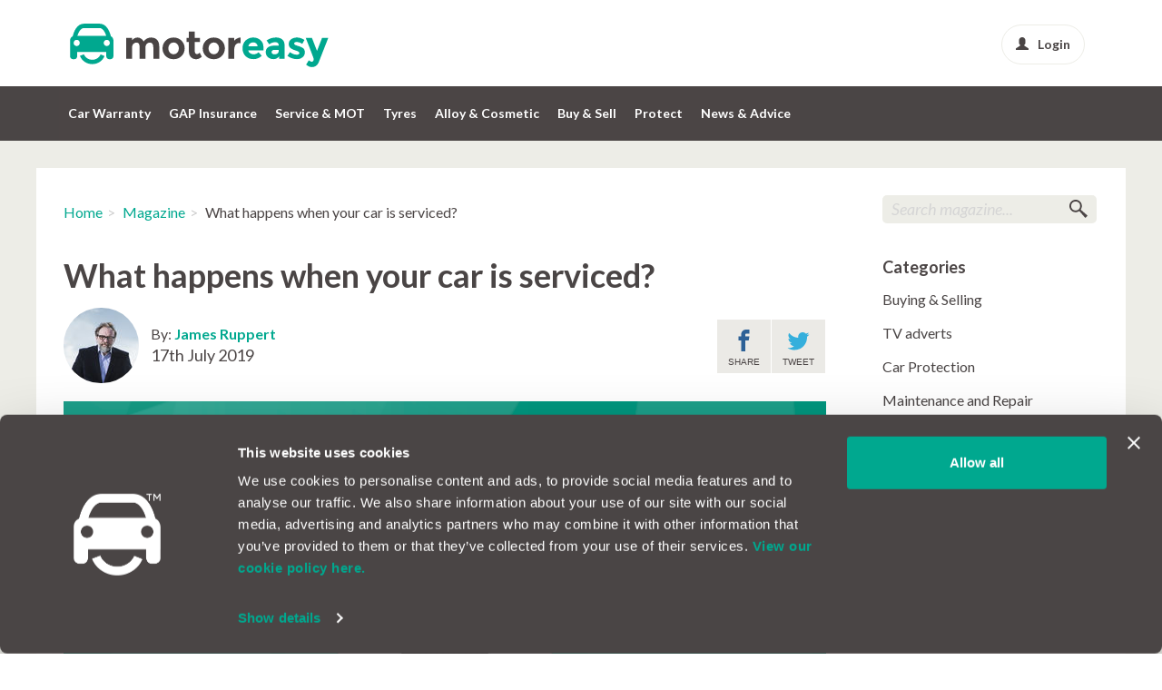

--- FILE ---
content_type: text/html; charset=UTF-8
request_url: https://www.motoreasy.com/magazine/235/What-happens-when-your-car-is-serviced
body_size: 148056
content:
<!DOCTYPE html><html
lang="en-gb" class="webp"><head><meta
charset="UTF-8"><meta
name="viewport" content="width=device-width, height=device-height, minimum-scale=1.0, maximum-scale=5.0"><meta
name="msvalidate.01" content="39B47A9B11138FB28FBBA4034B5E3DA9" /><meta
name="OMG-Verify-V1" content="9bb50712-49f1-47c2-83c5-dcfde8e32496"/><title>What happens when your car is serviced? | MotorEasy</title><meta
name="description" content="You’ve just dropped your car off, or MotorEasy has arranged the pickup and return for you. Provided there has not been any complicated repair issues required, what exactly happens to your car whilst you have been hard at work paying for the service?"><link
rel="canonical" href="https://www.motoreasy.com/magazine/235/What-happens-when-your-car-is-serviced" /> <script
        id="cookieconsent-advanced"
    src="https://consent.cookiebot.com/uc.js"
    data-cbid="debc6817-6a06-43cf-a1a6-04f8ad85bc16"
    data-blockingmode="auto"
    type="text/javascript"
></script> <script>var quoteClientId = null;</script> <script>(function(w,d,s,l,i){w[l]=w[l]||[];w[l].push({'gtm.start':
new Date().getTime(),event:'gtm.js'});var f=d.getElementsByTagName(s)[0],
j=d.createElement(s),dl=l!='dataLayer'?'&l='+l:'';j.async=true;j.src=
'https://www.googletagmanager.com/gtm.js?id='+i+dl;f.parentNode.insertBefore(j,f);
})(window,document,'script','dataLayer','GTM-5CFX6W');</script> <meta
property="og:title" content="What happens when your car is serviced?" /><meta
property="og:type" content="article" /><meta
property="article:published_time" content="1563354000" /><meta
property="article:modified_time" content="1630335005" /><meta
property="article:section" content="article" /><meta
property="og:image" content="https://cdn-storage.motoreasy.com/dynamic/4/photos/390000/original/2390.png" /><meta
property="og:locale" content="en_UK" /><meta
property="og:site_name" content="MotorEasy" /><meta
property="og:url" content="https://www.motoreasy.com/magazine/235/What-happens-when-your-car-is-serviced" /><meta
property="og:description" content="You’ve just dropped your car off, or MotorEasy has arranged the pickup and return for you. Provided there has not been any complicated repair issues required, what exactly happens to your car whilst you have been hard at work paying for the service..." /><meta
name="twitter:card" content="summary"><meta
name="twitter:url" content="https://www.motoreasy.com/magazine/235/What-happens-when-your-car-is-serviced"><meta
name="twitter:title" content="What happens when your car is serviced? | MotorEasy"><meta
name="twitter:description" content="You’ve just dropped your car off, or MotorEasy has arranged the pickup and return for you. Provided there has not been any complicated repair issues required, what exactly happens to your car whilst you have been hard at work paying for the service?"><meta
name="twitter:image" content="https://www.motoreasy.com/images/default/logo-tw.jpg"><meta
name="twitter:image:width" content="440"><meta
name="twitter:image:height" content="220"><meta
name="robots" content="index, follow"><link
rel="apple-touch-icon"
sizes="57x57"
href="https://cdn-storage.motoreasy.com/images/favicon/apple-touch-icon-57x57.png"
><link
rel="apple-touch-icon"
sizes="60x60"
href="https://cdn-storage.motoreasy.com/images/favicon/apple-touch-icon-60x60.png"
><link
rel="apple-touch-icon"
sizes="72x72"
href="https://cdn-storage.motoreasy.com/images/favicon/apple-touch-icon-72x72.png"
><link
rel="apple-touch-icon"
sizes="76x76"
href="https://cdn-storage.motoreasy.com/images/favicon/apple-touch-icon-76x76.png"
><link
rel="apple-touch-icon"
sizes="114x114"
href="https://cdn-storage.motoreasy.com/images/favicon/apple-touch-icon-114x114.png"
><link
rel="apple-touch-icon"
sizes="120x120"
href="https://cdn-storage.motoreasy.com/images/favicon/apple-touch-icon-120x120.png"
><link
rel="apple-touch-icon"
sizes="144x144"
href="https://cdn-storage.motoreasy.com/images/favicon/apple-touch-icon-144x144.png"
><link
rel="apple-touch-icon"
sizes="152x152"
href="https://cdn-storage.motoreasy.com/images/favicon/apple-touch-icon-152x152.png"
><link
rel="apple-touch-icon"
sizes="180x180"
href="https://cdn-storage.motoreasy.com/images/favicon/apple-touch-icon-180x180.png"
><link
rel="apple-touch-icon"
sizes=""
href="https://cdn-storage.motoreasy.com/images/favicon/apple-touch-icon-.png"
><link
rel="apple-touch-icon-precomposed"
sizes="57x57"
href="https://cdn-storage.motoreasy.com/images/favicon/apple-touch-icon-57x57-precomposed.png"
><link
rel="apple-touch-icon-precomposed"
sizes="60x60"
href="https://cdn-storage.motoreasy.com/images/favicon/apple-touch-icon-60x60-precomposed.png"
><link
rel="apple-touch-icon-precomposed"
sizes="72x72"
href="https://cdn-storage.motoreasy.com/images/favicon/apple-touch-icon-72x72-precomposed.png"
><link
rel="apple-touch-icon-precomposed"
sizes="76x76"
href="https://cdn-storage.motoreasy.com/images/favicon/apple-touch-icon-76x76-precomposed.png"
><link
rel="apple-touch-icon-precomposed"
sizes="114x114"
href="https://cdn-storage.motoreasy.com/images/favicon/apple-touch-icon-114x114-precomposed.png"
><link
rel="apple-touch-icon-precomposed"
sizes="120x120"
href="https://cdn-storage.motoreasy.com/images/favicon/apple-touch-icon-120x120-precomposed.png"
><link
rel="apple-touch-icon-precomposed"
sizes="144x144"
href="https://cdn-storage.motoreasy.com/images/favicon/apple-touch-icon-144x144-precomposed.png"
><link
rel="apple-touch-icon-precomposed"
sizes="152x152"
href="https://cdn-storage.motoreasy.com/images/favicon/apple-touch-icon-152x152-precomposed.png"
><link
rel="apple-touch-icon-precomposed"
sizes="180x180"
href="https://cdn-storage.motoreasy.com/images/favicon/apple-touch-icon-180x180-precomposed.png"
><link
rel="apple-touch-icon-precomposed"
sizes=""
href="https://cdn-storage.motoreasy.com/images/favicon/apple-touch-icon--precomposed.png"
><link
rel="icon"
type="image/png"
sizes="32x32"
href="https://cdn-storage.motoreasy.com/images/favicon/favicon-32x32.png"
><link
rel="icon"
type="image/png"
sizes="96x96"
href="https://cdn-storage.motoreasy.com/images/favicon/favicon-96x96.png"
><link
rel="icon"
type="image/png"
sizes="16x16"
href="https://cdn-storage.motoreasy.com/images/favicon/favicon-16x16.png"
><link
rel="icon"
type="image/png"
sizes="192x192"
href="https://cdn-storage.motoreasy.com/images/favicon/android-chrome-192x192.png"
><link
rel="mask-icon" href="https://cdn-storage.motoreasy.com/images/favicon/safari-pinned-tab.svg"><meta
name="msapplication-TileColor" content="#da532c"><meta
name="msapplication-TileImage" content="https://cdn-storage.motoreasy.com/images/favicon/mstile-144x144.png"><meta
name="theme-color" content="#ffffff"><link
href="https://fonts.googleapis.com/css?family=Lato:400,300,700,400italic&subset=latin,latin-ext&display=swap" rel="stylesheet" type="text/css"><style>body > .initialization-placeholder {
                position: fixed;
                top: 0;
                left: 0;
                z-index: 999999;

                width: 100%;
                height: 100%;

                background: #f5f5f5;
            }
            body > .initialization-placeholder > .initialization-placeholder-content {
                position: fixed;
                left: 50%;
                top: 50%;
                transform: translate(-50%, -50%);
            }
            body > .initialization-placeholder > .initialization-placeholder-content svg {
                height: 50px;
                margin-bottom: 10px;
            }
            body > .initialization-placeholder > .initialization-placeholder-content p {
                margin: 0;
                font-style: italic;
                text-align: center;
            }</style><link
rel="preload" href="https://cdn-storage.motoreasy.com/fonts/bootstrap/glyphicons-halflings-regular.woff2" as="font" crossorigin="anonymous" /><link
rel="stylesheet" type="text/css" href="https://cdn-storage.motoreasy.com/css/dist/vendor-0.0.654.min.css" integrity="sha512-PV+E1DHHe0pnFvtzvt2lU4W1ICObEhW79ExZmKnwAgeCHG6XATsWXF2l2Syo2V3m5Nq5BO+gRUOstTwQFVKjtQ==" crossorigin="anonymous"/><link
rel="stylesheet" type="text/css" href="https://cdn-storage.motoreasy.com/css/dist/page-base-0.0.654.min.css" integrity="sha512-/WprP5ZSetqp2sFDPw5SdpIJvue9Elt2owlkwx9lORt+mMbZhNzxkVsep2/+aTYjMbdOmxRBjtalqlixeuRmpg==" crossorigin="anonymous"/> <script type="application/ld+json">{
            "@context": "http://schema.org/",
            "@type": "Organization",
            "name": "MotorEasy",
            "alternateName": "MotorEasy",
            "url": "https://www.motoreasy.com",
            "logo": "https://www.motoreasy.com/images/default/logo.png",
            "telephone": "+44-800-131-0001",
            "contactPoint": [{
                "@type": "ContactPoint",
                "email": "info@motoreasy.com",
                "telephone": "+44-800-131-0001",
                "contactType": "customer service",
                "areaServed": "GB",
                "contactOption": "TollFree"
            }],
            "areaServed": "United Kingdom",
            "duns": "219282077",
            "email": "info@motoreasy.com",
            "founder": {
                "@type": "Person",
                "additionalName": "Duncan McClure Fisher"
            },
            "taxID": "3718623923",
            "vatID": "232207745",
            "sameAs": [
                "https://x.com/motoreasy",
                "https://www.facebook.com/motoreasy",
                "https://www.instagram.com/motoreasy",
                "https://www.linkedin.com/company/10572360/",
                "https://www.youtube.com/channel/UCYjlQCsysScwtOwN2b6qLSA",
                "https://en.wikipedia.org/wiki/MotorEasy"
            ]
        }</script> <script type="application/ld+json">{"@context":"https:\/\/schema.org","@type":"BreadcrumbList","itemListElement":[{"@type":"ListItem","position":1,"name":"Home","item":"https:\/\/www.motoreasy.com"},{"@type":"ListItem","position":2,"name":"Magazine","item":"https:\/\/www.motoreasy.com\/magazine"},{"@type":"ListItem","position":3,"name":"What happens when your car is serviced?"}]}</script> <script type="text/javascript" src="https://cdn-storage.motoreasy.com/js/dist/modernizr-0.0.654.min.js" integrity="sha512-z4b5zNYx9uoCaNbbIw0PTu6o+5Kyf7GgJR8IEmkIRt/4LJktChCa2H186T24pwiaSq8/+Ryt7p96S5psaxCtpw==" crossorigin="anonymous" data-cookieconsent="ignore"></script> <script>window.isMobile = false;
            window.isDebug = false;
            window.isStaff = false;
            window.userId = 0;
            window.officeWorkingHours = {"1":{"start":{"hour":8,"minute":30},"end":{"hour":19,"minute":0}},"2":{"start":{"hour":8,"minute":30},"end":{"hour":19,"minute":0}},"3":{"start":{"hour":8,"minute":30},"end":{"hour":19,"minute":0}},"4":{"start":{"hour":8,"minute":30},"end":{"hour":19,"minute":0}},"5":{"start":{"hour":8,"minute":30},"end":{"hour":19,"minute":0}},"6":{"start":{"hour":9,"minute":30},"end":{"hour":16,"minute":0}}};
            window.chatPopUpHours = {"1":{"start":{"hour":8,"minute":30},"end":{"hour":19,"minute":0}},"2":{"start":{"hour":8,"minute":30},"end":{"hour":19,"minute":0}},"3":{"start":{"hour":8,"minute":30},"end":{"hour":19,"minute":0}},"4":{"start":{"hour":8,"minute":30},"end":{"hour":19,"minute":0}},"5":{"start":{"hour":8,"minute":30},"end":{"hour":19,"minute":0}},"6":{"start":{"hour":9,"minute":30},"end":{"hour":16,"minute":0}}};</script> <script type="text/javascript" src="https://cdn-storage.motoreasy.com/js/vendor/new-relic-lite.min.js" integrity="sha512-ouUNbS0iorkbuADcCTrXO5yPnqD29G9P1DacfCzwAxRO7KY3bGmMfkO8ZKofBQUt8RTm4a2cHIi2ffES0tucSw==" crossorigin="anonymous" data-cookieconsent="ignore"></script> </head><body
class=""><div
class="initialization-placeholder"><div
class="initialization-placeholder-content"> <svg><use
xlink:href="#svg-icon-motoreasy"></use></svg><p>We'll be back in a moment</p></div></div><svg
xmlns="http://www.w3.org/2000/svg" style="display: none;"> <symbol
id="svg-icon-motoreasy" viewBox="0 0 130 22"> <g
id="Page-1" stroke="none" stroke-width="1" fill="none" fill-rule="evenodd"> <g
id="Inside-page" transform="translate(-299.000000, -61.000000)"> <g
id="Block-TopNav-Copy"> <g
id="Brand-/-Logos-/-Motoreasy" transform="translate(286.000000, 48.000000)"> <g
id="ME-Logo" transform="translate(13.083333, 13.090909)"> <path
d="M94.6848144,14.3507033 C94.022643,15.0433141 93.1784599,15.3894968 92.1527529,15.3894968 C91.5166877,15.3894968 90.9455222,15.2065847 90.4390123,14.8407605 C89.9327464,14.4749362 89.6338665,14.0047662 89.5431046,13.4295137 L97.1780826,13.4295137 L97.1780826,11.8616254 C97.1780826,10.3327748 96.6745005,9.13071076 95.6683122,8.25518781 C94.66188,7.37991038 93.4385463,6.9421489 91.9970914,6.9421489 C90.5556364,6.9421489 89.3059526,7.43196054 88.2477958,8.41207484 C87.1891511,9.39194363 86.6604387,10.7118571 86.6604387,12.3710786 C86.6604387,14.0307913 87.1796357,15.3536509 88.2185178,16.3401488 C89.2571559,17.3268921 90.5719833,17.8198955 92.1625123,17.8198955 C93.7532852,17.8198955 95.1391119,17.2581466 96.3209683,16.1341578 L94.6848144,14.3507033 Z M94.2173416,11.3322851 L89.6209353,11.3322851 C89.69901,10.7314986 89.9778832,10.254454 90.4585309,9.90164234 C90.9386905,9.54883066 91.4678909,9.37254758 92.0458879,9.37254758 C92.623641,9.37254758 93.113804,9.54244715 93.5161329,9.88200077 C93.9184618,10.2220454 94.152198,10.705228 94.2173416,11.3322851 L94.2173416,11.3322851 Z M107.792831,10.9404358 C107.792831,9.55545969 107.390014,8.5429368 106.585112,7.90237612 C105.78021,7.26230648 104.741328,6.9421489 103.46871,6.9421489 C101.703001,6.9421489 100.131503,7.4452186 98.7556797,8.45135798 L100.06026,10.3524164 C100.449902,10.0519004 100.927133,9.80048827 101.491955,9.59793459 C102.057021,9.3953809 102.592321,9.2939813 103.098831,9.2939813 C104.280199,9.2939813 104.871128,9.8559757 104.871128,10.9794735 L104.871128,11.0383982 L102.689915,11.0383982 C101.339222,11.0383982 100.274721,11.3062601 99.4956818,11.8419839 C98.7163984,12.3779532 98.3272446,13.1844851 98.3272446,14.2625618 C98.3272446,15.3403929 98.7037112,16.2029033 99.4568885,16.849602 C100.209822,17.4965462 101.141351,17.8198955 102.25172,17.8198955 C103.361845,17.8198955 104.293374,17.3430964 105.046796,16.3890072 L105.046796,17.6630084 L107.792831,17.6630084 L107.792831,10.9404358 Z M104.25751,14.9289016 C103.86128,15.2493047 103.403567,15.409138 102.884614,15.409138 C102.365173,15.409138 101.966016,15.3079839 101.686655,15.1051847 C101.407538,14.9028765 101.267979,14.6121813 101.267979,14.233099 C101.267979,13.5014506 101.85232,13.1356264 103.020757,13.1356264 L104.85161,13.1356264 L104.85161,13.6450796 C104.85161,14.1810489 104.653495,14.6089896 104.25751,14.9289016 L104.25751,14.9289016 Z M116.869019,12.1555124 C116.479377,11.9203046 116.144876,11.7474588 115.866002,11.6362384 C115.586397,11.5252636 115.115997,11.3651848 114.453582,11.1560021 C113.791654,10.9470649 113.31735,10.7639072 113.031889,10.6072657 C112.746185,10.4503787 112.603454,10.2348125 112.603454,9.96032154 C112.603454,9.46388088 113.054336,9.21566055 113.957075,9.21566055 C114.85957,9.21566055 115.764993,9.52918909 116.674076,10.1564917 L117.764926,8.19650862 C116.531102,7.36051433 115.297521,6.9421489 114.064428,6.9421489 C112.830359,6.9421489 111.824415,7.24929394 111.045375,7.8633385 C110.266092,8.47762858 109.876938,9.2713935 109.876938,10.2446333 C109.876938,11.2181185 110.272679,11.9532043 111.064894,12.4496449 C111.454292,12.6978653 111.80148,12.8874064 112.106704,13.0180228 C112.411683,13.1486393 112.853537,13.3055263 113.431046,13.4884384 C114.008799,13.6713505 114.450654,13.8675207 114.755877,14.0762124 C115.060857,14.2853951 115.21359,14.5142194 115.21359,14.7621942 C115.21359,15.01066 115.103066,15.210022 114.882261,15.3600345 C114.661212,15.510538 114.362576,15.5854215 113.986353,15.5854215 C112.752772,15.5854215 111.590678,15.160918 110.499828,14.3114202 L109.214523,16.1537994 C109.889381,16.7025357 110.649146,17.1177094 111.493329,17.3983383 C112.337268,17.6792127 113.149001,17.8198955 113.927797,17.8198955 C115.096478,17.8198955 116.060457,17.5061214 116.820466,16.8790643 C117.579743,16.2517617 117.959869,15.4189592 117.959869,14.3801657 C117.959869,13.3413722 117.595846,12.5999029 116.869019,12.1555124 L116.869019,12.1555124 Z M123.539774,21.220587 C124.143389,20.8218631 124.588171,20.2630605 124.873876,19.5446701 L129.743056,7.11843199 L126.626654,7.11843199 L124.075318,13.6843627 L121.523982,7.11843199 L118.40758,7.11843199 C121.108234,13.9782497 122.458683,17.5586621 122.458683,17.8589325 C122.458683,18.1594485 122.361577,18.4437602 122.166878,18.7116221 C121.971935,18.9792385 121.738199,19.1135377 121.465669,19.1135377 C120.945985,19.1135377 120.439719,18.8714554 119.94614,18.3882728 L118.621797,20.563822 C119.530392,21.3998163 120.498031,21.8181817 121.523982,21.8181817 C122.263984,21.8181817 122.935914,21.6188198 123.539774,21.220587 L123.539774,21.220587 Z" id="Fill-1" fill="#00A88F"></path> <path
d="M38.5340977,10.1234728 C38.9643347,9.69812956 39.4729747,9.48533491 40.0597727,9.48533491 C41.2461094,9.48533491 41.8395227,10.2971526 41.8395227,11.9202961 L41.8395227,17.6940422 L44.7928689,17.6940422 L44.7928689,11.2723179 C44.7928689,9.87156334 44.414574,8.80119397 43.6584743,8.06145581 C42.9021295,7.32196366 41.9046953,6.95197157 40.6659266,6.95197157 C39.9747544,6.95197157 39.2870124,7.12860343 38.6024554,7.48211315 C37.9178985,7.83562288 37.3734871,8.33329175 36.9694662,8.97462775 C36.6955454,8.41176746 36.2878494,7.93377902 35.7468681,7.54115444 C35.2056418,7.14828386 34.6026731,6.95197157 33.937717,6.95197157 C32.8944659,6.95197157 31.9688195,7.41027958 31.1605328,8.3266496 L31.1605328,7.12860343 L28.2265424,7.12860343 L28.2265424,17.6940422 L31.1605328,17.6940422 L31.1605328,11.9990178 C31.1605328,11.1741618 31.3785913,10.5490621 31.8156885,10.1234728 C32.2522957,9.69812956 32.7545654,9.48533491 33.3217628,9.48533491 C33.8889601,9.48533491 34.2995962,9.6816472 34.5539162,10.0742718 C34.8082362,10.4671424 34.9353962,11.0826478 34.9353962,11.9202961 L34.9353962,17.6940422 L37.8887424,17.6940422 L37.8887424,11.9990178 C37.8887424,11.1741618 38.1038608,10.5490621 38.5340977,10.1234728 L38.5340977,10.1234728 Z M50.1419199,10.2905106 C50.6309592,9.74044263 51.2567138,9.46565463 52.0196737,9.46565463 C52.7823887,9.46565463 53.4083883,9.74044263 53.8971825,10.2905106 C54.3862217,10.8403326 54.6307414,11.5473521 54.6307414,12.4113229 C54.6307414,13.2755398 54.3862217,13.9793611 53.8971825,14.522541 C53.4083883,15.0659668 52.7823887,15.3375568 52.0196737,15.3375568 C51.2567138,15.3375568 50.6309592,15.0659668 50.1419199,14.522541 C49.6531257,13.9793611 49.4086061,13.2755398 49.4086061,12.4113229 C49.4086061,11.5473521 49.6531257,10.8403326 50.1419199,10.2905106 L50.1419199,10.2905106 Z M55.9998559,8.5328022 C54.9436193,7.47916112 53.6166471,6.95197157 52.0196743,6.95197157 C50.4222114,6.95197157 49.0954842,7.47916112 48.0394926,8.5328022 C46.9832561,9.58668929 46.4552603,10.8794476 46.4552603,12.4113232 C46.4552603,13.9431987 46.9832561,15.232759 48.0394926,16.2800039 C49.0954842,17.3277409 50.4222114,17.8512403 52.0196743,17.8512403 C53.6166471,17.8512403 54.9436193,17.3277409 55.9998559,16.2800039 C57.0560924,15.232759 57.5840882,13.9431987 57.5840882,12.4113232 C57.5840882,10.8794476 57.0560924,9.58668929 55.9998559,8.5328022 L55.9998559,8.5328022 Z M65.2119736,9.24966186 L65.2119736,7.12860345 L62.6692635,7.12860345 L62.6692635,3.96694227 L59.7159172,3.96694227 L59.7159172,7.12860345 L58.4837637,7.12860345 L58.4837637,9.24966186 L59.7159172,9.24966186 L59.7159172,14.1198304 C59.7159172,15.2721196 60.0645659,16.1818475 60.7623534,16.8495062 C61.4596509,17.5174108 62.3137545,17.8512401 63.3244193,17.8512401 C64.3348391,17.8512401 65.296502,17.4322929 66.2096529,16.5943986 L65.1142148,14.5323815 C64.7356749,15.0300503 64.2730967,15.2785158 63.7255001,15.2785158 C63.4383488,15.2785158 63.190644,15.1641233 62.9821408,14.9348463 C62.7733926,14.7060613 62.6692635,14.3884683 62.6692635,13.9823134 L62.6692635,9.24966186 L65.2119736,9.24966186 Z M70.3459051,10.2905106 C70.8349443,9.74044263 71.4606989,9.46565463 72.223659,9.46565463 C72.986374,9.46565463 73.6121286,9.74044263 74.1011678,10.2905106 C74.5904521,10.8403326 74.8349717,11.5473521 74.8349717,12.4113229 C74.8349717,13.2755398 74.5904521,13.9793611 74.1011678,14.522541 C73.6121286,15.0659668 72.986374,15.3375568 72.223659,15.3375568 C71.4606989,15.3375568 70.8349443,15.0659668 70.3459051,14.522541 C69.8568658,13.9793611 69.6123462,13.2755398 69.6123462,12.4113229 C69.6123462,11.5473521 69.8568658,10.8403326 70.3459051,10.2905106 L70.3459051,10.2905106 Z M76.2040863,8.5328022 C75.1476047,7.47916112 73.8206324,6.95197157 72.2236596,6.95197157 C70.6261966,6.95197157 69.2994694,7.47916112 68.2432328,8.5328022 C67.1872412,9.58668929 66.6590004,10.8794476 66.6590004,12.4113232 C66.6590004,13.9431987 67.1872412,15.232759 68.2432328,16.2800039 C69.2994694,17.3277409 70.6261966,17.8512403 72.2236596,17.8512403 C73.8206324,17.8512403 75.1476047,17.3277409 76.2040863,16.2800039 C77.2598329,15.232759 77.7880737,13.9431987 77.7880737,12.4113232 C77.7880737,10.8794476 77.2598329,9.58668929 76.2040863,8.5328022 L76.2040863,8.5328022 Z M85.6700324,9.72076205 L85.6504316,6.95197157 C85.0636335,6.96500986 84.4866359,7.12220729 83.9194386,7.42331787 C83.3522413,7.72442845 82.8796177,8.09097645 82.5015678,8.52296189 L82.5015678,7.12860343 L79.5675775,7.12860343 L79.5675775,17.6940422 L82.5015678,17.6940422 L82.5015678,13.1183423 C82.5015678,12.097174 82.7169313,11.275762 83.1469232,10.6536144 C83.5771601,10.0319588 84.2291307,9.72076205 85.1028351,9.72076205 L85.6700324,9.72076205 Z" id="Fill-3" fill="#494444"></path> <path
d="M21.7889109,8.50185318 C21.7889109,8.50185318 21.7884243,6.91091768 20.5036325,6.32223717 C19.9552666,4.09350305 18.4537072,0 14.8341025,0 L6.99835656,0 C3.36756071,0 1.86819092,4.11781652 1.3239608,6.34213 C0.688498542,6.61670022 0,7.21127491 0,8.50185318 L0,11.7686985 L0,16.2814246 C0,17.8512393 1.55483893,17.8512393 1.55483893,17.8512393 L2.02705648,17.8512393 C3.5821387,17.8512393 3.5821387,16.2814246 3.5821387,16.2814246 L3.5821387,14.163943 L18.2021498,14.163943 L18.2021498,16.2814246 C18.2021498,16.2814246 18.2021498,17.8512393 19.7569887,17.8512393 L20.2292063,17.8512393 C20.2292063,17.8512393 21.7840452,17.8512393 21.7840452,16.2814246 L21.7889109,8.50185318 Z M3.33569016,8.11578525 C4.18889308,8.11578525 4.8805543,8.81399918 4.8805543,9.67503964 C4.8805543,10.5363257 4.18889308,11.234294 3.33569016,11.234294 C2.48273053,11.234294 1.79106931,10.5363257 1.79106931,9.67503964 C1.79106931,8.81399918 2.48273053,8.11578525 3.33569016,8.11578525 L3.33569016,8.11578525 Z M18.1534919,6.106609 L3.67896616,6.106609 C3.86483643,5.49803562 4.12101627,4.81308359 4.46623867,4.18093353 C5.53255987,2.22873428 6.6358605,2.22873428 6.99835619,2.22873428 L14.8341019,2.22873428 C15.1965975,2.22873428 16.2998982,2.22873428 17.3659761,4.18093353 C17.7114418,4.81308359 17.9676216,5.49803562 18.1534919,6.106609 L18.1534919,6.106609 Z M19.9929746,9.67503964 C19.9929746,10.5363257 19.3013134,11.234294 18.4483537,11.234294 C17.5951508,11.234294 16.9034896,10.5363257 16.9034896,9.67503964 C16.9034896,8.81399918 17.5951508,8.11578525 18.4483537,8.11578525 C19.3013134,8.11578525 19.9929746,8.81399918 19.9929746,9.67503964 L19.9929746,9.67503964 Z" id="Fill-5" fill="#00A88F"></path> <path
d="M11.1595624,20.3305784 C8.39163228,20.3305784 5.89713683,18.6540754 4.95202483,16.1592649 L6.9694388,15.3719007 C7.5960995,17.0256797 9.27981843,18.1367406 11.1595624,18.1367406 C13.0095333,18.1367406 14.6844395,17.0488872 15.3270585,15.4296778 L17.3320869,16.2499193 C16.3631566,18.6905789 13.8824758,20.3305784 11.1595624,20.3305784" id="Fill-7" fill="#00A88F"></path> </g> </g> </g> </g> </g> </symbol><symbol
id="svg-icon-me-logo" viewBox="0 0 56 55"> <path
d="M55.9998,20.7823 C55.9998,20.7823 55.9988,16.9683 52.6968,15.5553 C51.2878,10.2113 47.4278,0.3933 38.1248,0.3933 L17.9868,0.3933 C8.6548,0.3933 4.8018,10.2693 3.4028,15.6033 C1.7698,16.2613 -0.0002,17.6873 -0.0002,20.7823 L-0.0002,28.6173 L-0.0002,39.4393 C-0.0002,43.2043 3.9958,43.2043 3.9958,43.2043 L5.2098,43.2043 C9.2068,43.2043 9.2068,39.4393 9.2068,39.4393 L9.2068,34.3613 L46.7818,34.3613 L46.7818,39.4393 C46.7818,39.4393 46.7818,43.2043 50.7778,43.2043 L51.9918,43.2043 C51.9918,43.2043 55.9878,43.2043 55.9878,39.4393 L55.9998,20.7823 Z M8.5728,19.8563 C10.7658,19.8563 12.5438,21.5313 12.5438,23.5953 C12.5438,25.6613 10.7658,27.3353 8.5728,27.3353 C6.3808,27.3353 4.6038,25.6613 4.6038,23.5953 C4.6038,21.5313 6.3808,19.8563 8.5728,19.8563 Z M46.6568,15.0383 L9.4558,15.0383 C9.9328,13.5793 10.5918,11.9363 11.4788,10.4213 C14.2198,5.7393 17.0548,5.7393 17.9868,5.7393 L38.1248,5.7393 C39.0568,5.7393 41.8928,5.7393 44.6328,10.4213 C45.5198,11.9363 46.1788,13.5793 46.6568,15.0383 Z M51.3838,23.5953 C51.3838,25.6613 49.6068,27.3353 47.4148,27.3353 C45.2218,27.3353 43.4438,25.6613 43.4438,23.5953 C43.4438,21.5313 45.2218,19.8563 47.4148,19.8563 C49.6068,19.8563 51.3838,21.5313 51.3838,23.5953 Z"/> <path
d="M28.0477,54.3712 C20.5357,54.3712 13.7647,49.3372 11.1997,41.8462 L16.6757,39.4812 C18.3767,44.4472 22.9457,47.7832 28.0477,47.7832 C33.0687,47.7832 37.6137,44.5172 39.3587,39.6542 L44.7997,42.1182 C42.1707,49.4462 35.4377,54.3712     28.0477,54.3712"/> </symbol><symbol
id="svg-icon-dashboard" viewBox="0 0 384 384"> <g> <g> <g> <rect
x="213.333" y="0" width="170.667" height="128"/> <rect
x="0" y="0" width="170.667" height="213.333"/> <rect
x="0" y="256" width="170.667" height="128"/> <rect
x="213.333" y="170.667" width="170.667" height="213.333"/> </g> </g> </g> </symbol><symbol
id="svg-icon-user" viewBox="0 0 512 512"> <g> <g> <path
d="M256,0C114.837,0,0,114.837,0,256s114.837,256,256,256c2.581,0,5.099-0.32,7.68-0.384l0.896,0.171    c0.704,0.128,1.387,0.213,2.091,0.213c0.981,0,1.984-0.128,2.923-0.405l1.195-0.341C405.056,503.509,512,392.171,512,256    C512,114.837,397.163,0,256,0z M408.149,434.325c-1.003-3.264-3.264-6.016-6.549-7.104l-56.149-18.688    c-19.605-8.171-28.736-39.552-30.869-52.139c14.528-13.504,27.947-33.621,27.947-51.797c0-6.187,1.749-8.555,1.408-8.619    c3.328-0.832,6.037-3.2,7.317-6.379c1.045-2.624,10.24-26.069,10.24-41.877c0-0.875-0.107-1.749-0.32-2.581    c-1.344-5.355-4.48-10.752-9.173-14.123v-49.664c0-30.699-9.344-43.563-19.243-51.008c-2.219-15.275-18.581-44.992-76.757-44.992    c-59.477,0-96,55.915-96,96v49.664c-4.693,3.371-7.829,8.768-9.173,14.123c-0.213,0.853-0.32,1.728-0.32,2.581    c0,15.808,9.195,39.253,10.24,41.877c1.28,3.179,2.965,5.205,6.293,6.037c0.683,0.405,2.432,2.795,2.432,8.96    c0,18.176,13.419,38.293,27.947,51.797c-2.112,12.565-11.157,43.925-30.144,51.861l-56.896,18.965    c-3.264,1.088-5.611,3.776-6.635,7.04C53.376,391.189,21.291,327.317,21.291,256c0-129.387,105.28-234.667,234.667-234.667    S490.624,126.613,490.624,256C490.667,327.339,458.56,391.253,408.149,434.325z"/> </g> </g> </symbol><symbol
id="svg-icon-user-2" viewBox="0 0 16 16"> <path
d="M9 11.041v-0.825c1.102-0.621 2-2.168 2-3.716 0-2.485 0-4.5-3-4.5s-3 2.015-3 4.5c0 1.548 0.898 3.095 2 3.716v0.825c-3.392 0.277-6 1.944-6 3.959h14c0-2.015-2.608-3.682-6-3.959z"></path> </symbol><symbol
id="svg-icon-user-3" viewBox="0 0 108 108"> <path
d="M61.9,55.7c2,0,3.8,0.5,5.6,1.5c1.7,1,3.1,2.3,4.1,4.1c1,1.7,1.5,3.6,1.5,5.6v3.5c0,1.1-0.4,2-1.2,2.8
c-0.8,0.8-1.7,1.2-2.8,1.2H39.8c-1.1,0-2-0.4-2.8-1.2c-0.8-0.8-1.2-1.7-1.2-2.8v-3.5c0-2,0.5-3.8,1.5-5.6c1-1.7,2.3-3.1,4.1-4.1
c1.7-1,3.6-1.5,5.6-1.5h1.4c1.9,0.9,4,1.3,6.1,1.3s4.1-0.4,6.1-1.3H61.9z M54.4,53c-1.9,0-3.7-0.5-5.3-1.4
c-1.6-0.9-2.9-2.2-3.9-3.9c-0.9-1.6-1.4-3.4-1.4-5.3s0.5-3.7,1.4-5.3c0.9-1.6,2.2-2.9,3.9-3.9c1.6-0.9,3.4-1.4,5.3-1.4
s3.7,0.5,5.3,1.4c1.6,0.9,2.9,2.2,3.9,3.9c0.9,1.6,1.4,3.4,1.4,5.3s-0.5,3.7-1.4,5.3c-0.9,1.6-2.2,2.9-3.9,3.9
C58.1,52.6,56.4,53,54.4,53z"/> </symbol><symbol
id="svg-icon-user-4" viewBox="0 0 36.812 36.812"> <path
d="M0-32.656A17.842,17.842,0,0,1,9.2-30.17a18.6,18.6,0,0,1,6.717,6.717,17.842,17.842,0,0,1,2.486,9.2,17.842,17.842,0,0,1-2.486,9.2A18.6,18.6,0,0,1,9.2,1.67,17.842,17.842,0,0,1,0,4.156,17.842,17.842,0,0,1-9.2,1.67,18.6,18.6,0,0,1-15.92-5.047a17.842,17.842,0,0,1-2.486-9.2,17.842,17.842,0,0,1,2.486-9.2A18.6,18.6,0,0,1-9.2-30.17,17.842,17.842,0,0,1,0-32.656Zm0,7.125A6.282,6.282,0,0,0-4.6-23.6,6.282,6.282,0,0,0-6.531-19,6.282,6.282,0,0,0-4.6-14.4,6.282,6.282,0,0,0,0-12.469,6.282,6.282,0,0,0,4.6-14.4,6.282,6.282,0,0,0,6.531-19,6.282,6.282,0,0,0,4.6-23.6,6.282,6.282,0,0,0,0-25.531ZM0,0A14.11,14.11,0,0,0,6.049-1.336,14.085,14.085,0,0,0,10.91-5.047,8.861,8.861,0,0,0,7.867-8.275,7.867,7.867,0,0,0,3.562-9.5a2.181,2.181,0,0,0-.52.074A9.593,9.593,0,0,1,0-8.906a9.593,9.593,0,0,1-3.043-.52,2.181,2.181,0,0,0-.52-.074,7.867,7.867,0,0,0-4.3,1.225A8.861,8.861,0,0,0-10.91-5.047,14.085,14.085,0,0,0-6.049-1.336,14.11,14.11,0,0,0,0,0Z" transform="translate(18.406 32.656)" fill="#6cc249"/> </symbol><symbol
id="svg-icon-users" viewBox="0 0 18 16"> <path
d="M12 12.041v-0.825c1.102-0.621 2-2.168 2-3.716 0-2.485 0-4.5-3-4.5s-3 2.015-3 4.5c0 1.548 0.898 3.095 2 3.716v0.825c-3.392 0.277-6 1.944-6 3.959h14c0-2.015-2.608-3.682-6-3.959z"></path> <path
d="M5.112 12.427c0.864-0.565 1.939-0.994 3.122-1.256-0.235-0.278-0.449-0.588-0.633-0.922-0.475-0.863-0.726-1.813-0.726-2.748 0-1.344 0-2.614 0.478-3.653 0.464-1.008 1.299-1.633 2.488-1.867-0.264-1.195-0.968-1.98-2.841-1.98-3 0-3 2.015-3 4.5 0 1.548 0.898 3.095 2 3.716v0.825c-3.392 0.277-6 1.944-6 3.959h4.359c0.227-0.202 0.478-0.393 0.753-0.573z"></path> </symbol><symbol
id="svg-icon-exit" viewBox="0 0 55 55"> <g> <path
d="M53.924,23.618c-0.051-0.123-0.125-0.234-0.217-0.327L41.708,11.293c-0.391-0.391-1.023-0.391-1.414,0   s-0.391,1.023,0,1.414L50.587,23H29.001c-0.553,0-1,0.447-1,1s0.447,1,1,1h21.586L40.294,35.293c-0.391,0.391-0.391,1.023,0,1.414   C40.489,36.902,40.745,37,41.001,37s0.512-0.098,0.707-0.293l11.999-11.999c0.093-0.092,0.166-0.203,0.217-0.326   C54.025,24.138,54.025,23.862,53.924,23.618z"/> <path
d="M36.001,29c-0.553,0-1,0.447-1,1v16h-10V8c0-0.436-0.282-0.821-0.697-0.953L8.442,2h26.559v16c0,0.553,0.447,1,1,1   s1-0.447,1-1V1c0-0.553-0.447-1-1-1h-34c-0.032,0-0.06,0.015-0.091,0.018C1.854,0.023,1.805,0.036,1.752,0.05   C1.658,0.075,1.574,0.109,1.493,0.158C1.467,0.174,1.436,0.174,1.411,0.192C1.38,0.215,1.356,0.244,1.328,0.269   c-0.017,0.016-0.035,0.03-0.051,0.047C1.201,0.398,1.139,0.489,1.093,0.589c-0.009,0.02-0.014,0.04-0.022,0.06   C1.029,0.761,1.001,0.878,1.001,1v46c0,0.125,0.029,0.243,0.072,0.355c0.014,0.037,0.035,0.068,0.053,0.103   c0.037,0.071,0.079,0.136,0.132,0.196c0.029,0.032,0.058,0.061,0.09,0.09c0.058,0.051,0.123,0.093,0.193,0.13   c0.037,0.02,0.071,0.041,0.111,0.056c0.017,0.006,0.03,0.018,0.047,0.024l22,7C23.797,54.984,23.899,55,24.001,55   c0.21,0,0.417-0.066,0.59-0.192c0.258-0.188,0.41-0.488,0.41-0.808v-6h11c0.553,0,1-0.447,1-1V30   C37.001,29.447,36.553,29,36.001,29z"/> </g> </symbol><symbol
id="svg-icon-equalizer" viewBox="0 0 32 32"> <path
d="M28 14h0.5c0.825 0 1.5-0.675 1.5-1.5v-5c0-0.825-0.675-1.5-1.5-1.5h-0.5v-6h-4v6h-0.5c-0.825 0-1.5 0.675-1.5 1.5v5c0 0.825 0.675 1.5 1.5 1.5h0.5v18h4v-18zM24 8h4v4h-4v-4zM18.5 26c0.825 0 1.5-0.675 1.5-1.5v-5c0-0.825-0.675-1.5-1.5-1.5h-0.5v-18h-4v18h-0.5c-0.825 0-1.5 0.675-1.5 1.5v5c0 0.825 0.675 1.5 1.5 1.5h0.5v6h4v-6h0.5zM14 20h4v4h-4v-4zM8.5 14c0.825 0 1.5-0.675 1.5-1.5v-5c0-0.825-0.675-1.5-1.5-1.5h-0.5v-6h-4v6h-0.5c-0.825 0-1.5 0.675-1.5 1.5v5c0 0.825 0.675 1.5 1.5 1.5h0.5v18h4v-18h0.5zM4 8h4v4h-4v-4z"></path> </symbol><symbol
id="svg-icon-pound" viewBox="0 0 70 70"> <path
class="st0" d="M47.19,42.91c0.27,0,0.51,0.1,0.7,0.29c0.19,0.19,0.29,0.43,0.29,0.7v8.57c0,0.27-0.1,0.51-0.29,0.7
c-0.19,0.19-0.43,0.29-0.7,0.29H22.81c-0.27,0-0.51-0.1-0.7-0.29c-0.19-0.19-0.29-0.43-0.29-0.7v-3.29c0-0.27,0.1-0.51,0.29-0.7
c0.19-0.19,0.43-0.29,0.7-0.29h2.96V37.64h-2.31c-0.27,0-0.51-0.1-0.7-0.29c-0.19-0.19-0.29-0.43-0.29-0.7v-3.29
c0-0.27,0.1-0.51,0.29-0.7c0.19-0.19,0.43-0.29,0.7-0.29h2.31v-5.44c0-1.98,0.49-3.76,1.48-5.35s2.36-2.83,4.12-3.71
s3.73-1.32,5.93-1.32c1.76,0,3.49,0.36,5.19,1.07c1.15,0.49,2.22,1.1,3.21,1.81c0.22,0.16,0.34,0.38,0.37,0.66
c0.03,0.27-0.04,0.52-0.21,0.74l-2.39,2.97c-0.17,0.16-0.37,0.27-0.62,0.33c-0.25,0.05-0.48,0-0.7-0.17
c-1.65-1.04-3.23-1.57-4.74-1.57c-1.51,0-2.73,0.45-3.67,1.36c-0.93,0.91-1.4,2.02-1.4,3.34v5.27h6.92c0.27,0,0.51,0.1,0.7,0.29
c0.19,0.19,0.29,0.43,0.29,0.7v3.29c0,0.27-0.1,0.51-0.29,0.7c-0.19,0.19-0.43,0.29-0.7,0.29h-6.92V48.1H42.5v-4.2
c0-0.27,0.1-0.51,0.29-0.7c0.19-0.19,0.43-0.29,0.7-0.29C43.49,42.91,47.19,42.91,47.19,42.91z"/> </symbol><symbol
id="svg-icon-pound-2" viewBox="0 0 86.9 87.4"> <path
d="M29.1,45.1c0-0.6,0.2-1.1,0.5-1.5s0.9-0.6,1.7-0.6h2.8v-6.2c0-1.7,0.3-3.2,0.8-4.7c0.5-1.5,1.3-2.8,2.3-3.9
c1-1.1,2.3-2,3.8-2.7s3.3-1,5.3-1c1.4,0,2.6,0.2,3.8,0.5s2.1,0.9,3,1.5s1.6,1.3,2.3,2.2c0.6,0.8,1.2,1.7,1.7,2.7l-2.6,1.7
c-0.6,0.3-1.2,0.5-1.8,0.4c-0.6,0-1.1-0.3-1.5-0.8c-0.3-0.4-0.7-0.7-1-1.1c-0.3-0.3-0.7-0.6-1-0.8c-0.4-0.2-0.8-0.4-1.2-0.5
s-1-0.2-1.5-0.2c-1.8,0-3.2,0.6-4.1,1.8c-0.9,1.2-1.3,2.8-1.3,5v6.3h10.8v2.6c0,0.4-0.2,0.8-0.5,1.2c-0.4,0.4-0.8,0.5-1.3,0.5h-9
v5.1c0,1.2-0.2,2.2-0.6,3.1c-0.4,0.9-1,1.8-1.8,2.5c0.6-0.1,1.3-0.2,1.9-0.3c0.6-0.1,1.3-0.1,2-0.1h15.5v2.8c0,0.3-0.1,0.6-0.2,1
c-0.1,0.3-0.3,0.6-0.6,0.9c-0.2,0.3-0.5,0.5-0.9,0.7C55.8,63,55.4,63,54.9,63H29.6v-4.1c0.6-0.1,1.1-0.3,1.7-0.6
c0.5-0.3,1-0.6,1.4-1c0.4-0.4,0.7-0.9,1-1.4c0.2-0.5,0.4-1.2,0.4-1.9v-6.9h-5V45.1z"/> </symbol><symbol
id="svg-icon-coin-pound" viewBox="0 0 16 16"> <path
d="M7.5 1c-4.142 0-7.5 3.358-7.5 7.5s3.358 7.5 7.5 7.5c4.142 0 7.5-3.358 7.5-7.5s-3.358-7.5-7.5-7.5zM7.5 14.5c-3.314 0-6-2.686-6-6s2.686-6 6-6c3.314 0 6 2.686 6 6s-2.686 6-6 6z"></path> <path
d="M9.5 11h-3.5v-2h1.5c0.276 0 0.5-0.224 0.5-0.5s-0.224-0.5-0.5-0.5h-1.5v-0.5c0-0.827 0.673-1.5 1.5-1.5 0.534 0 1.032 0.288 1.3 0.75 0.138 0.239 0.444 0.321 0.683 0.182s0.321-0.444 0.182-0.683c-0.446-0.771-1.276-1.25-2.165-1.25-1.378 0-2.5 1.122-2.5 2.5v0.5h-0.5c-0.276 0-0.5 0.224-0.5 0.5s0.224 0.5 0.5 0.5h0.5v3h4.5c0.276 0 0.5-0.224 0.5-0.5s-0.224-0.5-0.5-0.5z"></path> </symbol><symbol
id="svg-icon-shield" viewBox="0 0 70 70"> <path
class="st0" d="M50.21,39.59c-1.66,3.62-3.87,6.78-6.63,9.49c-2.31,2.26-4.72,3.89-7.23,4.9c-0.9,0.4-1.81,0.4-2.71,0
c-2.86-1.16-5.5-3.01-7.91-5.57c-2.66-2.76-4.74-6-6.25-9.72c-1.71-4.17-2.56-8.61-2.56-13.33c0-0.75,0.2-1.43,0.6-2.03
s0.95-1.03,1.66-1.28l14.46-6.03c0.9-0.4,1.81-0.4,2.71,0l14.46,6.03c0.7,0.25,1.26,0.68,1.66,1.28s0.6,1.28,0.6,2.03
C53.08,30.53,52.12,35.28,50.21,39.59z M44.19,40.72c2.61-4.27,3.97-9.11,4.07-14.54L35,20.61v28.7
C38.77,47.45,41.83,44.59,44.19,40.72z"/> </symbol><symbol
id="svg-icon-coins" viewBox="0 0 70 70"> <path
class="st0" d="M30.79,28.69c2.28,0,4.38,0.24,6.31,0.72s3.46,1.12,4.6,1.91c1.14,0.79,1.71,1.67,1.71,2.63
c0,0.96-0.57,1.84-1.71,2.63s-2.67,1.42-4.6,1.91c-1.93,0.48-4.03,0.72-6.31,0.72s-4.38-0.24-6.31-0.72s-3.46-1.12-4.6-1.91
s-1.71-1.67-1.71-2.63c0-0.96,0.57-1.84,1.71-2.63s2.67-1.42,4.6-1.91S28.51,28.69,30.79,28.69z M18.17,37.89
c1.31,1.1,3.13,1.95,5.46,2.56c2.24,0.57,4.62,0.85,7.17,0.85s4.93-0.28,7.17-0.85c2.32-0.61,4.14-1.47,5.46-2.56v3.42
c0,0.75-0.57,1.45-1.71,2.1s-2.67,1.17-4.6,1.54c-1.93,0.37-4.03,0.56-6.31,0.56s-4.38-0.19-6.31-0.56
c-1.93-0.37-3.46-0.89-4.6-1.54s-1.71-1.36-1.71-2.1v-3.42H18.17z M18.17,44.8c1.31,0.92,3.13,1.64,5.46,2.17
c2.19,0.44,4.58,0.66,7.17,0.66s4.98-0.22,7.17-0.66c2.32-0.53,4.14-1.25,5.46-2.17v2.83c0,0.75-0.57,1.45-1.71,2.1
c-1.14,0.66-2.67,1.17-4.6,1.55c-1.93,0.37-4.03,0.56-6.31,0.56s-4.38-0.19-6.31-0.56c-1.93-0.37-3.46-0.89-4.6-1.55
c-1.14-0.66-1.71-1.36-1.71-2.1V44.8H18.17z M39.21,26.58c-2.28,0-4.38-0.19-6.31-0.56c-1.93-0.37-3.46-0.89-4.6-1.55
c-1.14-0.66-1.71-1.36-1.71-2.1s0.57-1.45,1.71-2.1c1.14-0.66,2.67-1.17,4.6-1.55c1.93-0.37,4.03-0.56,6.31-0.56
s4.38,0.19,6.31,0.56c1.93,0.37,3.46,0.89,4.6,1.55s1.71,1.36,1.71,2.1s-0.57,1.45-1.71,2.1c-1.14,0.66-2.67,1.17-4.6,1.55
C43.59,26.4,41.49,26.58,39.21,26.58z M45.19,32.37c-0.53-1.49-1.84-2.74-3.95-3.75c2.24-0.09,4.23-0.37,5.98-0.85
c1.93-0.48,3.46-1.12,4.6-1.91v2.83c0,0.79-0.6,1.51-1.81,2.17C48.82,31.52,47.21,32.02,45.19,32.37z M45.52,38.62v-4.14
c2.76-0.48,4.87-1.25,6.31-2.3V35c0,0.75-0.57,1.45-1.71,2.1C48.98,37.76,47.45,38.27,45.52,38.62z"/> </symbol><symbol
id="svg-icon-explosion" viewBox="0 0 70 70"> <path
class="st0" d="M48.25,39.06l7.5-1.04l-6.69-3.54c-1.87-0.99-2.31-3.47-0.89-5.04l5.08-5.61l-7.4,1.59
c-2.07,0.44-4-1.18-3.92-3.29l0.28-7.56l-4.65,5.97c-1.3,1.67-3.82,1.67-5.12,0l-4.65-5.97l0.28,7.56c0.08,2.11-1.85,3.73-3.92,3.29
l-7.4-1.59l5.08,5.61c1.42,1.57,0.98,4.05-0.89,5.04l-6.69,3.54l7.5,1.04c2.09,0.29,3.35,2.47,2.56,4.43l-2.85,7.01l6.41-4.02
c1.79-1.12,4.16-0.26,4.81,1.75l2.32,7.2l2.32-7.2c0.65-2.01,3.02-2.87,4.81-1.75l6.41,4.02l-2.85-7.01
C44.9,41.53,46.16,39.35,48.25,39.06z M39.61,42.42c-1.16-0.73-2.69-0.17-3.11,1.13L35,48.21l-1.5-4.66
c-0.42-1.3-1.95-1.86-3.11-1.13l-4.14,2.6l1.84-4.53c0.51-1.27-0.3-2.68-1.65-2.86l-4.85-0.67l4.33-2.29
c1.21-0.64,1.49-2.24,0.57-3.26l-3.28-3.63l4.78,1.03c1.34,0.29,2.58-0.76,2.53-2.13l-0.18-4.89l3,3.86c0.84,1.08,2.47,1.08,3.31,0
l3-3.86l-0.18,4.89c-0.05,1.37,1.2,2.41,2.53,2.13l4.78-1.03l-3.28,3.63c-0.92,1.01-0.63,2.62,0.57,3.26l4.33,2.29l-4.85,0.67
c-1.35,0.19-2.17,1.6-1.65,2.86l1.84,4.53L39.61,42.42z"/> </symbol><symbol
id="svg-icon-car" viewBox="0 0 70 70"> <g
transform="translate(0.000000,511.000000) scale(0.100000,-0.100000)"> <path
class="st2" d="M255.41,4862.75c-31.49-3.29-67.33-18.5-97.75-41.35c-12.01-9.07-24.99-22.23-28.28-28.81l-2.4-4.9v-41.8
v-41.89l14.5-4.09c9.79-2.76,14.59-3.82,14.94-3.11c0.36,0.53,0.8,3.47,1.07,6.5c1.16,11.47,8.72,25.52,18.23,34.06
c5.87,5.25,16.81,10.94,25.08,12.98c8.45,2.13,23.3,1.33,31.31-1.6c21.08-7.92,35.76-26.24,37.89-47.32l0.62-6.31h79.6h79.6
l0.62,5.96c2.13,21.52,16.54,39.67,37.89,47.67c8.01,2.94,22.86,3.74,31.31,1.6c12.63-3.2,24.19-10.4,31.49-19.83
c6.94-8.81,12.1-21.79,12.1-30.33c0-2.05,0.27-3.82,0.71-4c0.35-0.27,7.03,1.42,14.85,3.74l14.23,4.09v27.3v27.22l-2.67,3.91
c-11.92,16.9-56.03,33.26-108.86,40.38l-11.12,1.51l-7.3,6.31c-23.21,20.37-50.34,38.78-68.39,46.51
c-14.85,6.4-15.92,6.5-67.15,6.4C282.36,4863.46,258.88,4863.1,255.41,4862.75z M290.63,4818.11v-18.06l-54.7,1.87
c-30.06,0.98-54.88,2.04-55.14,2.23c-0.53,0.62,14.23,9.52,24.01,14.5c15.3,7.91,34.78,14.41,48.92,16.45
c2.94,0.45,12.45,0.8,21.17,0.89l15.74,0.09V4818.11z M358.49,4834.38c11.47-4,32.37-16.72,50.25-30.77l9.16-7.12l-5.6-0.27
c-3.11-0.18-22.77,0.35-43.85,1.06c-20.99,0.8-40.91,1.42-44.2,1.42h-6.05v18.68v18.68h17.61
C351.02,4836.07,354.22,4835.8,358.49,4834.38z"/> <path
class="st2" d="M204.8,4732.54c-10.05-2.4-18.06-8.1-23.57-16.72c-15.92-24.55,0.53-57.37,29.71-59.15
c30.24-1.96,50.61,28.81,36.91,55.95C239.94,4728.18,221.7,4736.64,204.8,4732.54z"/> <path
class="st2" d="M477.85,4732.54c-19.57-4.89-32.46-24.28-29.17-43.76c5.25-30.59,42.15-42.96,64.57-21.79
c22.68,21.52,11.92,59.32-18.77,65.82C488.61,4734.06,483.54,4733.96,477.85,4732.54z"/> </g> </symbol><symbol
id="svg-icon-car-2" viewBox="0 0 16 16"> <path
d="M15 8h-1c0-0.082-0.010-0.163-0.030-0.243l-1-4c-0.111-0.445-0.511-0.757-0.97-0.757h-8c-0.459 0-0.859 0.312-0.97 0.757l-1 4c-0.020 0.079-0.030 0.161-0.030 0.243h-1c-0.552 0-1 0.448-1 1v4c0 0.552 0.448 1 1 1h1v1c0 0.552 0.448 1 1 1s1-0.448 1-1v-1h8v1c0 0.552 0.448 1 1 1s1-0.448 1-1v-1h1c0.552 0 1-0.448 1-1v-4c0-0.552-0.448-1-1-1zM3 12c-0.552 0-1-0.448-1-1s0.448-1 1-1 1 0.448 1 1-0.448 1-1 1zM4.031 8l0.75-3h6.438l0.75 3h-7.938zM13 12c-0.552 0-1-0.448-1-1s0.448-1 1-1 1 0.448 1 1-0.448 1-1 1z"></path> </symbol><symbol
id="svg-icon-car-3" viewBox="0 0 106 106"> <g
transform="translate(-808.000000, -245.000000)"> <g
transform="translate(0.000000, 119.000000)"> <g
transform="translate(720.000000, 92.000000)"> <g
transform="translate(88.000000, 34.000000)"> <path
d="M32,66.8c-1.9,0-3.4-1.5-3.4-3.4S30.1,60,32,60c1.9,0,3.4,1.5,3.4,3.4S33.8,66.8,32,66.8
M32,57.8c-3.1,0-5.6,2.5-5.6,5.6c0,3.1,2.5,5.6,5.6,5.6s5.6-2.5,5.6-5.6C37.6,60.3,35.1,57.8,32,57.8"/> <path
d="M72.8,47.1h-3.1c-0.3,0-0.6,0-0.6-0.3l0-2.9c0-0.5,0.5-0.6,0.9-0.4
c1.2,0.9,2.2,1.7,3.1,2.9C73.5,46.8,73.2,47.1,72.8,47.1z M66.9,46.8c0,0.3-0.3,0.3-0.6,0.3H56.2c-0.3,0-0.4,0.3-0.4,0v-6.1
c0-0.3,0.2-0.6,0.5-0.6c2.2,0,4.6,0.2,7.1,0.5c1.2,0.2,2.3,0.5,3.2,0.9c0.2,0.1,0.4,0.2,0.4,0.4L66.9,46.8z M53.4,47.1
c0,0.3-0.3,0-0.6,0H38.1c-0.5,0-0.8-0.3-0.4-0.7c3.9-3.6,8.9-5.4,15-6c0.3,0,0.6,0.4,0.6,0.7V47.1z M83.8,57.8V51
c0-0.5-0.3-0.9-0.8-1.1l-6.4-2.1c-2.4-4-5.7-7.9-13-9.2c0,0,0,0,0,0c-13.4-1.9-23.5,1.2-30,9c-4.8,0.1-9.7,1.1-12.6,2.9
c-1.5,1-2.4,2.6-2.5,4.4l-0.1,2.8c-0.6,0-1.1,0.5-1.1,1.1v4.5c0,0.6,0.5,1.3,1.1,1.3H23c0.6,0,1.1-0.6,1.1-1.2c0,0,0,0,0-0.1
c0-4.3,3.5-7.9,7.9-7.9c4.4,0,7.9,3.6,7.9,7.9c-0.1,0.7,0.5,1.2,1.1,1.2h20.3c0.6,0,1.1-0.6,1.1-1.2c0,0,0,0,0-0.1
c0-4.3,3.5-7.9,7.9-7.9c4.4,0,7.9,3.6,7.9,7.9c-0.1,0.7,0.5,1.2,1.1,1.2h4.5c0.6,0,0.8-0.6,0.8-1.3v-4.5
C84.6,58.3,84.6,57.8,83.8,57.8z"/> <path
d="M70.3,66.8c-1.9,0-3.4-1.5-3.4-3.4s1.5-3.4,3.4-3.4c1.9,0,3.4,1.5,3.4,3.4
S72.1,66.8,70.3,66.8 M70.3,57.8c-3.1,0-5.6,2.5-5.6,5.6c0,3.1,2.5,5.6,5.6,5.6c3.1,0,5.6-2.5,5.6-5.6
C75.9,60.3,73.4,57.8,70.3,57.8"/> <polygon
points="54.9,33 54.9,33 54.9,33 						"/> </g> </g> </g> </g> </symbol><symbol
id="svg-icon-car-add" viewBox="0 0 166 166"> <g> <g> <g
transform="translate(0.000000,511.000000) scale(0.100000,-0.100000)"> <path
class="st0" d="M574.2,4421.1c-78.5-8.2-167.8-46.1-243.6-103.1c-29.9-22.6-62.3-55.4-70.5-71.8l-6-12.2v-104.2v-104.4
l36.1-10.2c24.4-6.9,36.4-9.5,37.2-7.8c0.9,1.3,2,8.6,2.7,16.2c2.9,28.6,21.7,63.6,45.4,84.9c14.6,13.1,41.9,27.3,62.5,32.4
c21.1,5.3,58.1,3.3,78-4c52.5-19.7,89.1-65.4,94.4-117.9l1.6-15.7h198.4H1009l1.6,14.8c5.3,53.6,41.2,98.9,94.4,118.8
c20,7.3,57,9.3,78,4c31.5-8,60.3-25.9,78.5-49.4c17.3-22,30.2-54.3,30.2-75.6c0-5.1,0.7-9.5,1.8-10c0.9-0.7,17.5,3.6,37,9.3
l35.5,10.2v68.1v67.8l-6.6,9.8c-29.7,42.1-139.7,82.9-271.3,100.6l-27.7,3.8l-18.2,15.7c-57.9,50.8-125.5,96.7-170.5,115.9
c-37,16-39.7,16.2-167.4,16C641.4,4422.9,582.9,4422,574.2,4421.1z M662,4309.8v-45l-136.3,4.7c-74.9,2.4-136.8,5.1-137.4,5.5
c-1.3,1.6,35.5,23.7,59.9,36.1c38.1,19.7,86.7,35.9,121.9,41c7.3,1.1,31,2,52.8,2.2l39.2,0.2V4309.8z M831.2,4350.4
c28.6-10,80.7-41.7,125.3-76.7l22.8-17.7l-14-0.7c-7.8-0.4-56.8,0.9-109.3,2.7c-52.3,2-102,3.6-110.2,3.6h-15.1v46.6v46.6h43.9
C812.5,4354.6,820.5,4353.9,831.2,4350.4z"/> <path
class="st0" d="M448.1,4096.6c-25-6-45-20.2-58.8-41.7c-39.7-61.2,1.3-143,74-147.4c75.4-4.9,126.1,71.8,92,139.4
C535.7,4085.7,490.2,4106.8,448.1,4096.6z"/> <path
class="st0" d="M1128.7,4096.6c-48.8-12.2-80.9-60.5-72.7-109.1c13.1-76.3,105.1-107.1,160.9-54.3
c56.5,53.6,29.7,147.9-46.8,164.1C1155.5,4100.3,1142.9,4100.1,1128.7,4096.6z"/> </g> </g> <g> <path
class="st0" d="M114,37.9c3.7,0,7.1,0.9,10.3,2.8c3.1,1.8,5.6,4.3,7.5,7.5c1.8,3.1,2.8,6.6,2.8,10.3s-0.9,7.1-2.8,10.3
c-1.8,3.1-4.3,5.6-7.5,7.5s-6.6,2.8-10.3,2.8s-7.1-0.9-10.3-2.8s-5.6-4.3-7.5-7.5c-1.8-3.1-2.8-6.6-2.8-10.3s0.9-7.1,2.8-10.3
c1.8-3.1,4.3-5.6,7.5-7.5C106.9,38.8,110.3,37.9,114,37.9z M125.9,60.7v-4.6c0-0.3-0.1-0.5-0.3-0.7c-0.2-0.2-0.4-0.3-0.7-0.3
h-7.6v-7.6c0-0.3-0.1-0.5-0.3-0.7c-0.2-0.2-0.4-0.3-0.7-0.3h-4.6c-0.3,0-0.5,0.1-0.7,0.3c-0.2,0.2-0.3,0.4-0.3,0.7v7.6h-7.6
c-0.3,0-0.5,0.1-0.7,0.3c-0.2,0.2-0.3,0.4-0.3,0.7v4.6c0,0.3,0.1,0.5,0.3,0.7c0.2,0.2,0.4,0.3,0.7,0.3h7.6v7.6
c0,0.3,0.1,0.5,0.3,0.7c0.2,0.2,0.4,0.3,0.7,0.3h4.6c0.3,0,0.5-0.1,0.7-0.3c0.2-0.2,0.3-0.4,0.3-0.7v-7.6h7.6
c0.3,0,0.5-0.1,0.7-0.3C125.8,61.2,125.9,61,125.9,60.7z"/> </g> </g> </symbol><symbol
id="svg-icon-car-and-shield" viewBox="0 0 64 64"> <g
transform="translate(-88.000000, -184.000000)"> <g
transform="translate(0.000000, 119.000000)"> <g
transform="translate(0.000000, 42.000000)"> <g
transform="translate(88.000000, 23.000000)"> <path
d="M13.8886,61.8555 C12.1156,61.8555 10.6726,60.4135 10.6726,58.6395 C10.6726,56.8665 12.1156,55.4235 13.8886,55.4235 C15.6616,55.4235 17.1046,56.8665 17.1046,58.6395 C17.1046,60.4135 15.6616,61.8555 13.8886,61.8555 M13.8886,53.2795 C10.9326,53.2795 8.5286,55.6835 8.5286,58.6395 C8.5286,61.5955 10.9326,64.0005 13.8886,64.0005 C16.8446,64.0005 19.2486,61.5955 19.2486,58.6395 C19.2486,55.6845 16.8446,53.2795 13.8886,53.2795"/> <path
d="M52.7323,43.0732 L49.8173,43.0732 C49.5193,43.0732 49.2783,43.1092 49.2813,42.8102 L49.3093,40.0452 C49.3133,39.6022 49.8183,39.4312 50.1753,39.6932 C51.3343,40.5402 52.2973,41.3052 53.1563,42.4502 C53.4243,42.8072 53.1783,43.0732 52.7323,43.0732 Z M47.1373,42.8212 C47.1333,43.1152 46.8953,43.0732 46.6013,43.0732 L36.9383,43.0732 C36.6423,43.0732 36.5713,43.3902 36.5713,43.0942 L36.5713,37.2412 C36.5713,36.9442 36.7233,36.7002 37.0193,36.7002 C39.1573,36.6982 41.3763,36.8532 43.7813,37.1852 C44.9263,37.3872 45.9253,37.6642 46.8543,38.0042 C47.0673,38.0822 47.1923,38.1492 47.1903,38.3772 L47.1373,42.8212 Z M34.2853,43.0942 C34.2853,43.3902 34.0173,43.0732 33.7213,43.0732 L19.7413,43.0732 C19.2463,43.0732 19.0213,42.7432 19.3863,42.4102 C23.1063,39.0192 27.8513,37.2192 33.6813,36.7042 C33.9953,36.6762 34.2853,37.0682 34.2853,37.3842 L34.2853,43.0942 Z M63.2383,53.2792 L63.2383,46.8472 C63.2383,46.3862 62.9253,45.9752 62.4873,45.8302 L56.4303,43.8132 C54.1513,39.9552 51.0163,36.2832 44.0963,35.0712 C44.0833,35.0682 44.0673,35.0662 44.0553,35.0642 C31.2753,33.2982 21.6793,36.1802 15.5193,43.6352 C10.9343,43.7022 6.2533,44.6602 3.5003,46.4232 C2.0743,47.3362 1.2283,48.9262 1.1493,50.6182 L1.0483,53.2792 C0.4563,53.2792 0.0003,53.7602 0.0003,54.3512 L0.0003,58.6392 C0.0003,59.2312 0.4323,59.8352 1.0243,59.8352 L5.3123,59.8352 C5.9073,59.8352 6.3833,59.2852 6.3843,58.6892 C6.3843,58.6842 6.3853,58.6482 6.3853,58.6412 C6.4013,54.5112 9.7533,51.1502 13.8883,51.1502 C18.0333,51.1502 21.3933,54.5642 21.3933,58.7092 C21.3153,59.3602 21.8293,59.8352 22.4653,59.8352 L41.7613,59.8352 C42.3573,59.8352 42.8333,59.2852 42.8343,58.6892 C42.8343,58.6842 42.8353,58.6482 42.8353,58.6412 C42.8513,54.5112 46.2033,51.1502 50.3383,51.1502 C54.4823,51.1502 57.8423,54.5642 57.8423,58.7092 C57.7653,59.3602 58.2783,59.8352 58.9143,59.8352 L63.2023,59.8352 C63.7943,59.8352 64.0003,59.2312 64.0003,58.6392 L64.0003,54.3512 C64.0003,53.7602 64.0003,53.2792 63.2383,53.2792 Z"/> <path
d="M50.3383,61.8555 C48.5653,61.8555 47.1223,60.4135 47.1223,58.6395 C47.1223,56.8665 48.5653,55.4235 50.3383,55.4235 C52.1113,55.4235 53.5543,56.8665 53.5543,58.6395 C53.5543,60.4135 52.1113,61.8555 50.3383,61.8555 M50.3383,53.2795 C47.3823,53.2795 44.9783,55.6835 44.9783,58.6395 C44.9783,61.5955 47.3823,64.0005 50.3383,64.0005 C53.2943,64.0005 55.6983,61.5955 55.6983,58.6395 C55.6983,55.6845 53.2943,53.2795 50.3383,53.2795"/> <polygon
id="Fill-8" points="35.7074 29.6396 35.7124 29.6366 35.7124 29.6396"/> <path
d="M24.3646,22.2412 C24.1326,22.4732 23.8226,22.5512 23.5136,22.5512 L23.4366,22.5512 C23.1266,22.5512 22.8176,22.3962 22.5856,22.1642 L19.5686,18.7602 L21.3476,17.1362 L23.5916,20.3852 L30.7856,8.6262 L32.4096,10.4052 L24.3646,22.2412 Z M39.3726,8.5492 C39.2956,7.6972 39.2956,6.8462 39.2956,5.9952 C39.2956,5.3002 38.7536,4.8352 38.1356,4.8352 C33.1066,4.8352 29.3156,3.3652 26.2216,0.3482 C25.7576,-0.1158 25.0606,-0.1158 24.5196,0.3482 C21.3476,3.4422 17.5566,4.8352 12.6056,4.8352 C11.9096,4.8352 11.4456,5.3772 11.4456,5.9952 C11.4456,6.8462 11.4456,7.6972 11.3676,8.5492 C11.2136,16.9032 10.9816,28.4302 24.9836,33.3042 L25.3706,33.3822 L25.7576,33.3042 C39.6816,28.5082 39.5276,16.9802 39.3726,8.5492 Z"/> </g> </g> </g> </g> </symbol><symbol
id="svg-icon-car-and-umbrella" viewBox="0 0 80 61"> <g
stroke="none" stroke-width="1" fill-rule="evenodd"> <g
transform="translate(-561.000000, -337.000000)"> <g
transform="translate(0.000000, 119.000000)"> <g
transform="translate(481.000000, 197.000000)"> <g
transform="translate(80.000000, 21.000000)"> <path
d="M14.7592,57.8831 C12.9052,57.8831 11.3952,56.3741 11.3952,54.5201 C11.3952,52.6651 12.9052,51.1561 14.7592,51.1561 C16.6132,51.1561 18.1222,52.6651 18.1222,54.5201 C18.1222,56.3741 16.6132,57.8831 14.7592,57.8831 M14.7592,48.9141 C11.6682,48.9141 9.1532,51.4291 9.1532,54.5201 C9.1532,57.6111 11.6682,60.1251 14.7592,60.1251 C17.8502,60.1251 20.3642,57.6111 20.3642,54.5201 C20.3642,51.4291 17.8502,48.9141 14.7592,48.9141"/> <path
d="M55.3812,38.9993 L52.3332,38.9993 C52.0212,38.9993 51.7692,38.6563 51.7722,38.3453 L51.8012,35.2633 C51.8062,34.8003 52.3342,34.5263 52.7072,34.8003 C53.9192,35.6863 54.9272,36.8173 55.8252,38.0153 C56.1062,38.3893 55.8472,38.9993 55.3812,38.9993 L55.3812,38.9993 Z M49.5302,38.3563 C49.5272,38.6633 49.2772,38.9993 48.9692,38.9993 L38.8632,38.9993 C38.5542,38.9993 38.2462,38.5723 38.2462,38.2633 L38.2462,32.1423 C38.2462,31.8313 38.5222,31.5753 38.8322,31.5753 C41.0672,31.5733 43.4472,31.7353 45.9622,32.0833 C47.1592,32.2943 48.2342,32.5833 49.2042,32.9383 C49.4272,33.0203 49.5732,33.2803 49.5712,33.5193 L49.5302,38.3563 Z M35.8562,38.2633 C35.8562,38.5723 35.8092,38.9993 35.5002,38.9993 L20.8792,38.9993 C20.3612,38.9993 20.1262,38.2743 20.5082,37.9263 C24.3992,34.3793 29.2432,32.3083 35.3402,31.7693 C35.6692,31.7393 35.8562,31.9603 35.8562,32.2903 L35.8562,38.2633 Z M65.3382,48.9143 L65.3382,42.1873 C65.3382,41.7053 65.5262,41.2753 65.0682,41.1233 L58.9902,39.0143 C56.6082,34.9793 53.4582,31.1393 46.2202,29.8713 C46.2072,29.8693 46.2562,29.8673 46.2422,29.8643 C32.8772,28.0173 22.8742,31.0313 16.4322,38.8283 C11.6372,38.8973 6.7572,39.8993 3.8782,41.7433 C2.3872,42.6983 1.5102,44.3613 1.4272,46.1303 L1.2092,48.9143 C0.5902,48.9143 0.0002,49.4163 0.0002,50.0353 L0.0002,54.5203 C0.0002,55.1393 0.6862,54.9353 1.3052,54.9353 L5.7902,54.9353 C6.4122,54.9353 6.9102,54.7763 6.9112,54.1543 C6.9112,54.1483 6.9122,54.3193 6.9122,54.3123 C6.9282,49.9933 10.4352,46.5833 14.7592,46.5833 C19.0932,46.5833 22.6072,49.7883 22.6072,54.1223 C22.5262,54.8033 23.0632,54.9353 23.7282,54.9353 L43.9082,54.9353 C44.5302,54.9353 45.0282,54.7763 45.0292,54.1543 C45.0292,54.1483 45.0302,54.3193 45.0302,54.3123 C45.0482,49.9933 48.5532,46.5833 52.8782,46.5833 C57.2122,46.5833 60.7252,49.7883 60.7252,54.1223 C60.6452,54.8033 61.1822,54.9353 61.8462,54.9353 L66.3312,54.9353 C66.9502,54.9353 67.7282,55.1383 67.7282,54.5203 L67.7282,50.0353 C67.7282,49.4163 67.7282,48.9143 65.3382,48.9143 L65.3382,48.9143 Z"/> <path
d="M52.8778,57.8831 C51.0238,57.8831 49.5148,56.3741 49.5148,54.5201 C49.5148,52.6651 51.0238,51.1561 52.8778,51.1561 C54.7318,51.1561 56.2418,52.6651 56.2418,54.5201 C56.2418,56.3741 54.7318,57.8831 52.8778,57.8831 M52.8778,48.9141 C49.7868,48.9141 47.2728,51.4291 47.2728,54.5201 C47.2728,57.6111 49.7868,60.1251 52.8778,60.1251 C55.9688,60.1251 58.4838,57.6111 58.4838,54.5201 C58.4838,51.4291 55.9688,48.9141 52.8778,48.9141"/> <path
d="M64.2597,4.5003 C72.6007,5.8473 79.0987,12.3033 79.9997,20.2933 C78.9057,19.2063 77.3697,18.5493 75.6947,18.5363 C74.1307,18.5233 72.6497,19.1043 71.5427,20.0883 C71.5927,17.5423 71.1907,9.2543 64.2597,4.5003 Z M61.8759,4.5345 C69.9509,8.7265 70.2909,17.7095 70.2289,20.1285 C69.1319,19.0975 67.6369,18.4725 66.0469,18.4615 C64.3959,18.4475 62.8669,19.0725 61.7539,20.1295 L61.8759,4.5345 Z M51.9657,19.9856 C51.9407,17.5646 52.4217,8.5896 60.5617,4.5236 L60.4397,20.1196 C59.3417,19.0456 57.8237,18.3966 56.1727,18.3826 C54.5827,18.3716 53.0787,18.9706 51.9657,19.9856 Z M50.6522,19.9251 C49.5602,18.9241 48.0892,18.3211 46.5252,18.3081 C44.8162,18.2941 43.2312,18.9691 42.1142,20.0871 C43.1062,12.0421 49.7662,5.6271 58.2002,4.4391 C51.1762,9.0831 50.6412,17.3761 50.6522,19.9251 Z M67.1498,30.4661 C67.1418,28.9751 68.9858,28.9141 69.1568,30.0611 C69.5218,32.5051 67.9798,34.5571 65.5218,34.9961 C64.8838,35.1111 64.8708,35.0981 64.1628,35.0701 C62.4878,35.0051 60.5568,34.1121 60.5568,31.4211 L60.5568,21.4691 L62.1498,21.4691 L62.1498,31.4031 C62.1498,32.6431 63.5668,33.2311 65.0438,33.0291 C66.5588,32.8201 67.1568,31.7111 67.1498,30.4661 Z M62.1503,0.9173 L62.1503,2.3463 L60.5573,2.3463 L60.5573,0.9173 C60.5573,0.4033 60.9143,0.000299999999 61.3543,0.000299999999 C61.7933,0.000299999999 62.1503,0.4033 62.1503,0.9173 Z"/> </g> </g> </g> </g> </g> </symbol><symbol
id="svg-icon-car-and-clock" viewBox="0 0 755.90533 566.92932"> <g
transform="matrix(1.3333333,0,0,-1.3333333,0,566.92933)"> <g> <g
clip-path="url(#clipPath26)"> <g
transform="translate(118.2565,89.2106)"> <path
id="path30"
style="fill-opacity:1;fill-rule:evenodd;stroke:none"
d="m 0,0 c -20.231,0 -36.693,-16.462 -36.693,-36.693 0,-20.232 16.462,-36.687 36.693,-36.687 20.231,0 36.687,16.455 36.687,36.687 C 36.687,-16.462 20.231,0 0,0 m 0,-58.705 c -12.135,0 -22.019,9.877 -22.019,22.012 0,12.141 9.884,22.018 22.019,22.018 12.135,0 22.012,-9.877 22.012,-22.018 0,-12.135 -9.877,-22.012 -22.012,-22.012"/> </g> <g
transform="translate(449.3107,89.2096)"> <path
id="path34"
style="fill-opacity:1;fill-rule:evenodd;stroke:none"
d="m 0,0 v 44.029 c 0,3.156 1.23,5.97 -1.767,6.965 l -39.782,13.804 c -15.591,26.41 -36.209,51.544 -83.584,59.844 -0.085,0.012 0.236,0.026 0.144,0.045 -87.478,12.089 -152.95,-7.638 -195.115,-58.671 -31.385,-0.453 -63.326,-7.01 -82.169,-19.08 -9.76,-6.25 -15.5,-17.136 -16.043,-28.714 L -419.743,0 c -4.051,0 -7.913,-3.286 -7.913,-7.338 v -29.355 c 0,-4.052 4.49,-2.717 8.541,-2.717 h 29.356 c 4.071,0 7.331,1.041 7.337,5.112 0,0.039 0.007,-1.08 0.007,-1.034 0.104,28.27 23.059,50.589 51.361,50.589 28.367,0 51.367,-20.978 51.367,-49.345 -0.53,-4.458 2.985,-5.322 7.337,-5.322 h 132.084 c 4.072,0 7.331,1.041 7.338,5.112 0,0.039 0.006,-1.08 0.006,-1.034 0.118,28.27 23.059,50.589 51.368,50.589 28.367,0 51.361,-20.978 51.361,-49.345 -0.524,-4.458 2.991,-5.322 7.337,-5.322 H 6.5 c 4.051,0 9.144,-1.328 9.144,2.717 V -7.338 C 15.644,-3.286 15.644,0 0,0 m -192.968,69.714 c 0,-2.023 -0.308,-4.818 -2.33,-4.818 h -95.699 c -3.391,0 -4.929,4.746 -2.428,7.023 25.467,23.217 57.173,36.771 97.079,40.3 2.154,0.196 3.378,-1.25 3.378,-3.41 z m 89.5,-0.61 c -0.019,-2.008 -1.656,-4.208 -3.672,-4.208 h -66.147 c -2.022,0 -4.038,2.795 -4.038,4.818 v 40.063 c 0,2.035 1.806,3.711 3.836,3.711 14.628,0.014 30.206,-1.047 46.668,-3.325 7.834,-1.381 14.87,-3.272 21.219,-5.596 1.46,-0.537 2.415,-2.238 2.403,-3.802 z m 38.297,-4.208 h -19.951 c -2.042,0 -3.691,2.246 -3.671,4.281 l 0.189,20.173 c 0.033,3.03 3.489,4.823 5.931,3.03 7.932,-5.799 14.53,-13.202 20.408,-21.043 1.839,-2.448 0.144,-6.441 -2.906,-6.441"/> </g> <g
transform="translate(367.7541,89.2106)"> <path
id="path38"
style="fill-opacity:1;fill-rule:evenodd;stroke:none"
d="m 0,0 c -20.231,0 -36.687,-16.462 -36.687,-36.693 0,-20.232 16.456,-36.687 36.687,-36.687 20.231,0 36.693,16.455 36.693,36.687 C 36.693,-16.462 20.231,0 0,0 m 0,-58.705 c -12.135,0 -22.012,9.877 -22.012,22.012 0,12.141 9.877,22.018 22.012,22.018 12.135,0 22.018,-9.877 22.018,-22.018 0,-12.135 -9.883,-22.012 -22.018,-22.012"/> </g> <g
transform="translate(545.275,307.8629)"> <path
id="path42"
style="fill-opacity:1;fill-rule:evenodd;stroke:none"
d="m 0,0 c 0,-56.059 -45.445,-101.503 -101.503,-101.503 -56.058,0 -101.503,45.444 -101.503,101.503 0,56.059 45.445,101.503 101.503,101.503 C -45.445,101.503 0,56.059 0,0"/> </g> <g
transform="translate(457.7672,307.8629)"> <path
id="path46"
style="fill:#ffffff;fill-opacity:1;fill-rule:evenodd;stroke:none"
d="m 0,0 c 0,-7.729 -6.266,-13.995 -13.995,-13.995 -7.73,0 -13.995,6.266 -13.995,13.995 0,7.729 6.265,13.995 13.995,13.995 C -6.266,13.995 0,7.729 0,0"/> </g> <g
transform="translate(442.2516,389.777)"> <path
id="path50"
style="fill:none;stroke:#ffffff;stroke-width:12;stroke-linecap:butt;stroke-linejoin:miter;stroke-miterlimit:10;stroke-dasharray:none;stroke-opacity:1"
d="m 0,0 v -81.914 l 35.389,-35.3"/> </g> </g> </g> </g> </symbol><symbol
id="svg-icon-car-and-magnifier" viewBox="0 0 90.443 71.518"> <path
d="M77.642,59.057l-9.533-13.381c-1.947,0.563-3.972,0.863-6.034,0.863c-7.156,0-13.881-3.494-17.985-9.347
c-2.264-3.228-3.518-6.859-3.859-10.529H16.538c0.63-2.045,1.5-4.347,2.671-6.472c3.618-6.561,7.361-6.561,8.591-6.561h15.27
c1.55-2.696,3.676-5.112,6.384-7.013c0.242-0.17,0.494-0.319,0.741-0.479H27.8c-12.318,0-17.405,13.84-19.252,21.315
c-2.155,0.922-4.491,2.92-4.491,7.259v10.979v15.168c0,5.275,5.274,5.275,5.274,5.275h1.603c5.275,0,5.275-5.275,5.275-5.275v-7.117
h49.604v7.117c0,0,0,5.275,5.274,5.275h1.603c0,0,5.274,0,5.274-5.275l0.001-1.429C77.852,59.318,77.741,59.196,77.642,59.057z
M15.374,43.9c-2.894,0-5.241-2.346-5.241-5.24c0-2.894,2.348-5.24,5.241-5.24c2.896,0,5.241,2.347,5.241,5.24
C20.615,41.554,18.268,43.9,15.374,43.9z"/> <path
d="M86.374,49.952l-9.9-14.111c5.351-6.156,6.069-15.392,1.181-22.363c-3.401-4.85-8.971-7.743-14.9-7.743
c-3.748,0-7.354,1.141-10.43,3.299c-3.978,2.789-6.631,6.96-7.471,11.745c-0.84,4.784,0.233,9.609,3.022,13.587
c3.403,4.85,8.975,7.741,14.902,7.741c2.521,0,4.975-0.529,7.25-1.525l9.797,13.966c0.779,1.11,2.019,1.702,3.278,1.702
c0.794,0,1.595-0.233,2.294-0.725C87.206,54.256,87.643,51.762,86.374,49.952z M53.606,30.346c-1.715-2.446-2.375-5.414-1.859-8.356
c0.519-2.942,2.148-5.509,4.596-7.225c1.894-1.327,4.109-2.029,6.41-2.029c3.649,0,7.078,1.78,9.17,4.763
c3.541,5.051,2.314,12.04-2.733,15.582c-1.895,1.328-4.109,2.03-6.41,2.03C59.128,35.11,55.7,33.327,53.606,30.346z"/> </symbol><symbol
id="svg-icon-car-door" viewBox="0 0 76.536 76.535"> <path
d="M72.908,10.348c-1.578-3.158-4.755-5.121-8.289-5.121H35.831c-5.513,0-10.776,2.362-14.438,6.482
L7.442,27.402c-3.147,3.538-4.88,8.095-4.869,13.023L5.059,59.6c0.355,2.75,1.632,5.342,3.592,7.301
c2.384,2.385,5.554,3.697,8.925,3.697h50.367c3.278,0,5.943-2.664,5.943-5.943V14.493C73.886,13.062,73.548,11.628,72.908,10.348
z M14.114,33.324l13.949-15.692c1.973-2.217,4.806-3.49,7.772-3.49h28.786c0.137,0,0.252,0.069,0.35,0.351v23.419H11.607
C11.88,36.339,12.641,34.983,14.114,33.324z M12.973,58.711c-0.82,0-1.485-0.664-1.485-1.484s0.665-1.484,1.485-1.484h53.484
c0.821,0,1.486,0.664,1.486,1.486c0,0.818-0.665,1.482-1.486,1.482 M66.458,49.797h-8.914c-0.82,0-1.485-0.662-1.485-1.484
s0.665-1.486,1.485-1.486h8.914c0.821,0,1.486,0.664,1.486,1.486S67.279,49.797,66.458,49.797z"/> </symbol><symbol
id="svg-icon-car-door-scratch" viewBox="0 0 70 70"> <path
class="st0" d="M52.53,31.75L36.19,19.09H16.65l2.38,31.82h31.93C50.97,50.91,55.04,40.44,52.53,31.75z M28,36.91h-6.36
c-0.35,0-0.64-0.29-0.64-0.64s0.29-0.64,0.64-0.64H28c0.35,0,0.64,0.29,0.64,0.64S28.35,36.91,28,36.91z M45.04,44.36
c0.21,0.34,0.19,0.77-0.05,1.08c-0.24,0.32-0.65,0.45-1.03,0.34l-9.01-2.65l1.9,5.23l-1.79,0.65l-2.55-7
c-0.12-0.34-0.04-0.72,0.2-0.98c0.25-0.26,0.62-0.36,0.97-0.26l8.41,2.47l-1.85-2.96c-0.14-0.23-0.18-0.51-0.11-0.77
c0.08-0.26,0.26-0.48,0.51-0.59l6.05-2.86l0.82,1.72l-5.08,2.4L45.04,44.36z M47.79,32.88H20.8L19.61,22.3h16.57l11.93,9.28
C48.61,31.96,48.38,32.88,47.79,32.88z"/> </symbol><symbol
id="svg-icon-car-door-window-scratch" viewBox="0 0 70 70"> <path
class="st0" d="M52.05,31.84L36.16,19.52h-19l2.32,30.95h31.06C50.53,50.48,54.49,40.29,52.05,31.84z M20.03,22.65h15.22
l-4.05,1.92c-0.24,0.11-0.42,0.32-0.49,0.58c-0.07,0.25-0.04,0.53,0.1,0.75l1.8,2.88l-8.18-2.41c-0.34-0.1-0.7,0-0.94,0.26
s-0.32,0.62-0.2,0.95l1.95,5.36h-4.06L20.03,22.65z M28.19,36.86H22c-0.34,0-0.62-0.28-0.62-0.62s0.28-0.62,0.62-0.62h6.19
c0.34,0,0.62,0.28,0.62,0.62C28.81,36.58,28.53,36.86,28.19,36.86z M47.44,32.94H27.22l-1.55-4.27l8.76,2.58
c0.37,0.11,0.77-0.02,1-0.33s0.25-0.73,0.05-1.05l-2.54-4.07l4.52-2.14l10.3,8.01C48.24,32.04,48.01,32.94,47.44,32.94z"/> </symbol><symbol
id="svg-icon-car-body-scratch" viewBox="0 0 70 70"> <g> <path
class="st0" d="M29.12,42.63c-2.11,0.51-3.8,1.7-4.96,3.52c-3.35,5.16,0.11,12.06,6.25,12.43
c6.36,0.41,10.64-6.06,7.76-11.76C36.51,43.54,32.67,41.77,29.12,42.63z"/> <path
class="st0" d="M56.21,35.39l-3.43,8.57c-0.12,0.3-0.37,0.52-0.68,0.61c-0.09,0.02-0.17,0.03-0.26,0.03
c-0.23,0-0.45-0.08-0.63-0.22L35.35,31.83l-15.08,5.9l-0.74-1.9l15.63-6.12c0.34-0.13,0.72-0.08,1,0.15l15.24,12.06l3.57-8.92
c0.13-0.34,0.44-0.58,0.8-0.63c0.36-0.05,0.72,0.09,0.95,0.37l7.13,8.91c0.5-2.14,0.77-4.37,0.77-6.66c0-2.04-0.21-4.04-0.61-5.97
c-0.16-0.01-0.31-0.01-0.47-0.02c-4.41-0.17-8.6-0.3-9.29-0.3h-1.27v-3.93v-3.93h3.7c2.84,0,3.69,0.04,4.47,0.26
c-1.17-2.19-2.59-4.21-4.25-6.03c-1.56-0.02-3.55-0.02-6.17-0.01c-5.29,0.02-10.23,0.09-10.96,0.17
c-6.62,0.69-14.15,3.89-20.55,8.69c-2.52,1.91-5.25,4.67-5.95,6.06l-0.51,1.03v8.79v8.81l3.05,0.86c2.06,0.58,3.07,0.8,3.14,0.65
c0.07-0.11,0.17-0.73,0.22-1.37c0.24-2.41,1.83-5.37,3.83-7.16c1.23-1.1,3.53-2.3,5.27-2.73c1.78-0.45,4.9-0.28,6.58,0.34
c4.43,1.66,7.52,5.52,7.97,9.95l0.13,1.33h16.73h0.51c1.23-1.99,2.23-4.14,2.96-6.41L56.21,35.39z M29.12,24.53
c3.22-1.66,7.31-3.03,10.28-3.46c0.62-0.09,2.62-0.17,4.45-0.19l3.31-0.02v3.78v3.8l-11.5-0.39c-6.32-0.21-11.54-0.43-11.59-0.47
C23.96,27.44,27.06,25.57,29.12,24.53z"/> </g> </symbol><symbol
id="svg-icon-crashed-car" viewBox="0 0 71.27 70"> <g> <path
class="st0" d="M40.61,39.87c-3.6,0-6.52,2.92-6.52,6.52c0,3.6,2.92,6.52,6.52,6.52s6.52-2.92,6.52-6.52
C47.12,42.79,44.21,39.87,40.61,39.87z M40.61,50.12c-2.06,0-3.72-1.67-3.72-3.72c0-2.06,1.67-3.72,3.72-3.72
c2.06,0,3.72,1.67,3.72,3.72C44.33,48.45,42.66,50.12,40.61,50.12z"/> <path
class="st0" d="M56.97,42.67c-0.67,0.27-1.73,0.89-1.73-0.02c0-0.91-0.27-2.88-0.27-2.88l-1.2-1.22l0.4-2.9
c0,0-3.19-0.11-3.86,0c-0.66,0.11-4.65-2.15-4.65-2.15l-5.05-1.86l-2.26-0.8l5.98-3.98l-0.67-3.73l4.79-2.53l3.86,1.6l1.86-1.6
l-4.65-3.5l-5.98,3.1l-2.93,0.13l-0.66,4.33l-6.38,5.32l-10.07-7.75c-1.95-1.51-4.39-2.33-6.86-2.33h-2.63v3.54h2.63
c1.69,0,3.36,0.57,4.7,1.6l6.43,4.95H14.01v19.21h18.14c-0.29-0.88-0.45-1.82-0.45-2.79c0-4.92,3.99-8.91,8.91-8.91
c4.92,0,8.91,3.99,8.91,8.91c0,1.11-0.2,2.17-0.57,3.15l3.23,2.33l1.46-0.02v-3.99h2.79v-1.46c0,0,0.53-0.66,0.53-1.13
S57.63,42.4,56.97,42.67z"/> </g> </symbol><symbol
id="svg-icon-car-rocks-under-wheel" viewBox="0 0 100 52"> <path
d="M98.5614784,15.4304724 L93.4261693,15.4304724 C93.0180652,15.4304724 92.6439698,15.5688623 92.3719005,15.845642 L91.2836231,16.9181637 C89.4471549,12.5588822 86.7944786,8.26879574 83.1895596,3.80572189 C81.2510655,1.38389887 78.3943372,0 75.3335569,0 L54.7583116,0 C51.6975314,0 48.8408031,1.38389887 46.9023089,3.80572189 C43.1953639,8.40718563 40.610705,12.5934797 38.8082455,16.9181637 L37.7199681,15.8802395 C37.4478987,15.6034597 37.0738033,15.4650699 36.6656993,15.4650699 L31.5303901,15.4650699 C30.6801734,15.4650699 30,16.1570193 30,17.0219561 L30,20.5854957 C30,21.415835 30.6121561,22.073187 31.4283641,22.1423819 L36.699708,22.4883566 C35.9175086,24.8755822 35.2713438,28.4045243 35.2713438,33.3865602 C35.2713438,37.7112442 36.1215606,40.5482369 37.5839334,42.3819029 L37.5839334,50.7198935 C37.5839334,51.4464405 38.1620808,52 38.8422542,52 L44.6917454,52 C45.4059274,52 45.9500662,51.411843 45.9500662,50.7198935 L45.9500662,45.5302728 L84.0397764,45.5302728 L84.0397764,50.7198935 C84.0397764,51.4464405 84.6179238,52 85.2980972,52 L91.1475884,52 C91.8617704,52 92.4059092,51.411843 92.4059092,50.7198935 L92.4059092,42.3819029 C93.868282,40.5482369 94.7184987,37.7112442 94.7184987,33.3865602 C94.7184987,28.4045243 94.1063427,24.8755822 93.2901346,22.4883566 L98.5614784,22.1423819 C99.3776865,22.1077844 99.9898425,21.415835 99.9898425,20.5854957 L99.9898425,17.0219561 C100.091869,16.1224218 99.4116951,15.4304724 98.5614784,15.4304724 Z M51.2554187,7.40385895 C52.1396441,6.33133733 53.3979649,5.70858283 54.7923203,5.70858283 L75.3675656,5.70858283 C76.7279124,5.70858283 78.0202418,6.33133733 78.9044672,7.40385895 C81.4211088,10.5176314 83.3936117,13.493014 84.9240018,16.4683965 L45.2358841,16.4683965 C46.6982569,13.5968064 48.6707597,10.6214238 51.2554187,7.40385895 Z M46.9023089,39.164338 C43.9775633,39.164338 41.6309651,38.1956088 41.6309651,35.8429807 C41.6309651,33.4903526 42.4811818,31.5874917 45.4059274,31.5874917 C48.330673,31.5874917 52.1736527,33.4903526 52.1736527,35.8429807 C52.1736527,38.1956088 49.8270545,39.164338 46.9023089,39.164338 Z M70.5723431,38.6799734 L59.5195254,38.6799734 C57.8531006,38.6799734 56.4927538,37.2960745 56.4927538,35.6007984 C56.4927538,35.1164338 56.8668492,34.7358616 57.3429706,34.7358616 L72.748898,34.7358616 C73.2250194,34.7358616 73.5991147,35.1164338 73.5991147,35.6007984 C73.5991147,37.2960745 72.2387679,38.6799734 70.5723431,38.6799734 Z M35.3035281,46.8770392 L23,27.0393701 L25.1154856,26 L35.4578982,46.904293 L36,47 L35.4838668,46.9567811 L36,48 L35.3458153,46.9452212 L13,45.0740741 L13.3432836,43 L35.3035281,46.8770392 Z M83.1895596,39.164338 C80.264814,39.164338 77.9182158,38.1956088 77.9182158,35.8429807 C77.9182158,33.4903526 81.7952042,31.5874917 84.6859411,31.5874917 C87.6106867,31.5874917 88.4609035,33.4903526 88.4609035,35.8429807 C88.4609035,38.1956088 86.1143052,39.164338 83.1895596,39.164338 Z M20,37.9798658 L21.3517241,36 L34,46 L20,37.9798658 Z M23.2162162,19.3195876 C23.5810811,18.8247423 23.2162162,19.0309278 24.3513514,19.1134021 C24.4324324,20.556701 24.6351351,19.6907216 25,20.8453608 C24.9189189,20.8453608 25,20.8453608 24.9189189,21.0515464 C24.0675676,21.628866 24.0675676,22 23.0135135,22 C23.0135135,21.9175258 22.9324324,21.9175258 22.9324324,21.9175258 C22.6486486,21.628866 22.3648649,21.4226804 22.0810811,21.3402062 C22.0810811,21.3402062 22.0810811,21.257732 22,21.1340206 C22,20.7628866 22.0810811,20.185567 22.0810811,19.6082474 L22.0810811,19.4020619 C22.3648649,19.4020619 22.6486486,19.4020619 22.9324324,19.3195876 L23.2162162,19.3195876 Z M14.9285714,19.5964142 C15.5,18.7459146 15.1785714,19.0787188 16.25,19.0047623 C16.25,19.0047623 16.3214286,19.0047623 16.4285714,19.0787188 C17,19.3375665 16.75,19.0787188 17,19.8552619 C16.9285714,20.1141096 16.9285714,20.4469138 16.75,20.8906527 C16.75,21.1495004 16.75,21.4083481 16.6785714,21.6671958 L16.6785714,21.7411523 C16.5,21.7411523 16.5,21.7411523 16.5,21.9260435 C16.1785714,21.9260435 15.9285714,21.9260435 15.5,22 L15.5,21.9260435 C14.5,20.9646092 15,21.2234569 14.1785714,20.7057615 L14,20.7057615 C14.1785714,20.4469138 14.1785714,20.1880661 14.1785714,19.9292184 L14.25,19.9292184 C14.4285714,19.8552619 14.6785714,19.8552619 14.75,19.6703707 L14.9285714,19.5964142 Z M16.7954296,25.6782524 C17.136328,24.8648002 16.852246,25.0100595 17.6476756,25.0100595 L17.6476756,25.0681632 C18.84082,25.4167856 18.3010642,25.2134226 18.6419626,26.0849785 C19.0964938,26.6369639 19.0396774,26.2883415 18.8976364,27.0436899 C18.2442478,27.450416 18.2442478,28.2638682 17.3067772,27.9152458 C16.9090624,27.8571421 16.0568164,27.3051567 16,26.8984306 C16.0568164,25.8816154 15.8011426,26.2883415 16.6533886,25.8816154 L16.7954296,25.6782524 Z M16.3744363,33.2353962 C16.2146946,33.1704319 16.2146946,33.008021 16.1507979,32.9430567 L16.1507979,32.7806458 C16.3744363,32.0985203 16.1507979,32.4883063 17.2689898,32.2609311 C17.7162665,31.8711451 17.4926281,32.033556 18.2274399,32.033556 C19.6331668,32.5532707 19.7929085,32.3258955 19.6331668,33.8525574 C19.8568052,34.0799326 20.2401852,34.5346829 19.7929085,34.9894333 C19.4095284,35.2817728 18.2274399,36.1912735 17.7162665,35.9638983 C17.2689898,35.7365232 15.7993662,35.2817728 16.0230046,34.5996473 C16.630023,33.9175217 16.4702813,34.3073078 16.4702813,33.4627714 L16.3744363,33.2353962 Z M7.76788835,32.7555144 C8.30759918,32 8.00401184,32.2299392 8.77984616,32 L8.77984616,32.0656969 C8.84731002,32.0656969 9.96046362,32.0656969 10.0279275,32.4598783 C10.5001745,33.1496959 11.1410811,33.6752711 10.9724214,34.5950278 C10.4327106,34.9892092 10.7362979,34.8249669 10.1965871,35.0549061 C8.77984616,36.4345411 9.25209315,36.1389051 8.07147569,35.2191484 C7.36310522,35.2191484 7.76788835,35.2848453 7.29564136,34.8249669 C6.89085824,33.6752711 6.89085824,34.2993917 7.36310522,33.1496959 L7.76788835,32.7555144 Z M9.95715208,39.4210146 C10.9255109,39.9183595 10.478576,39.5986377 11,40.6643768 C10.9255109,40.842 10.9255109,40.9130492 10.9255109,41.0906724 C10.739288,41.0906724 10.739288,41.1617217 10.739288,41.1617217 C10.739288,41.9787883 10.739288,42.4050839 10.1433749,42.9024288 C9.62195096,43.2221505 9.17501613,42.6537563 8.83981501,42.6537563 C7.79696709,42.4761332 6.60514089,42.9024288 7.12656485,41.4103941 C7.3127877,40.9130492 7.57349968,40.0959826 7.83421166,39.4210146 C7.9087008,39.1012929 8.69083674,38.8526204 9.13777156,39.1012929 C9.47297268,39.3499653 9.2122607,39.1723421 9.91990751,39.3499653 L9.95715208,39.4210146 Z M1.01681728,45.6729435 C1.52893677,44.9407983 1.52893677,44.6967499 1.97704132,45.4986232 L1.97704132,45.6729435 C2.26510853,45.6729435 2.48916081,45.4986232 2.71321309,45.4986232 C2.71321309,46.1610403 3.16131764,46.8583214 2.93726536,47.3464182 C2.64919815,48.1482915 2.26510853,47.834515 1.65696664,47.6601947 C1.04882475,47.6601947 0.82477247,48.2180196 0.312652981,47.9042431 C-0.423518785,47.3464182 0.312652981,46.4399527 0.760757534,46.1261762 C0.760757534,45.9518559 0.760757534,45.9518559 0.82477247,45.8821278 L1.01681728,45.6729435 Z"/> </symbol><symbol
id="svg-icon-car-lift" viewBox="0 0 70 70"> <g> <g> <path
class="st0" d="M42.31,33.9v1.32c0,0.62,0.5,1.12,1.12,1.12h1.38c0.62,0,1.12-0.5,1.12-1.12v-1.99
c-0.46,0.41-1.06,0.67-1.69,0.67H42.31z"/> <path
class="st0" d="M23.6,33.3v1.91c0,0.62,0.5,1.12,1.12,1.12h1.38c0.62,0,1.12-0.5,1.12-1.12V33.9h-2.02
C24.61,33.9,24.04,33.67,23.6,33.3z"/> <path
class="st0" d="M47.22,20.74c-0.18-0.36-1.78-0.7-2.32-0.44c-0.54,0.26,0.08,1.04-0.12,1.18c-0.2,0.14-0.48-0.22-0.48-0.22
s-1.76-3.72-2.88-4.36c-0.91-0.52-5.16-0.51-6.69-0.49c-1.53-0.02-5.77-0.03-6.69,0.49c-1.12,0.64-2.88,4.36-2.88,4.36
s-0.28,0.36-0.48,0.22c-0.2-0.14,0.42-0.92-0.12-1.18c-0.54-0.26-2.14,0.08-2.32,0.44c-0.18,0.36,0.03,0.9,0.36,1.11
c0.03,0.02,0.05,0.03,0.08,0.04c0.4,0.18,0.89,0.09,1.32,0.16c0.27,0.05,1.06,0.15,0.88,0.6c-0.28,0.7-1.12,0.66-1.76,2.52
c-0.43,1.24-0.07,4.3,0.22,6.18c0.13,0.87,0.98,1.58,1.86,1.58h8.97h1.11h8.97c0.88,0,1.73-0.7,1.86-1.58
c0.28-1.88,0.64-4.94,0.22-6.18c-0.64-1.86-1.48-1.82-1.76-2.52c-0.18-0.45,0.61-0.55,0.88-0.6c0.42-0.07,0.92,0.01,1.32-0.16
c0.03-0.01,0.05-0.03,0.08-0.04C47.19,21.64,47.4,21.11,47.22,20.74z M27.1,21.16l1.33-2.24c0.31-0.51,1.02-0.93,1.6-0.93
c0,0,1.16-0.31,4.73-0.31c3.57,0,4.69,0.31,4.69,0.31c0.58,0,1.3,0.42,1.6,0.93l1.33,2.24c0.3,0.51,0.08,0.93-0.5,0.93h-6.97
h-0.35h-6.97C27.01,22.09,26.79,21.68,27.1,21.16z M24.81,25.11c0,0,0.29-0.39,0.29-0.39c0.26-0.35,0.72-0.53,1.15-0.48
c0.74,0.08,1.41,0.45,2.07,0.77c0.35,0.17,1.14,0.61,0.89,0.98c-0.25,0.37-0.94,0.62-1.37,0.68
C27.16,26.78,23.79,26.48,24.81,25.11z M40.36,29.43l-0.56,0.49c-0.28,0.24-0.89,0.44-1.36,0.44h-7.4c-0.47,0-1.08-0.2-1.36-0.44
c-0.16-0.14-0.36-0.31-0.56-0.49c-0.59-0.51,0.37-0.93,2.14-0.93h6.97C40,28.5,40.95,28.92,40.36,29.43z M44.74,25.11
c1.02,1.37-2.34,1.67-3.02,1.57c-0.44-0.07-1.12-0.32-1.37-0.68c-0.25-0.37,0.54-0.81,0.89-0.98c0.65-0.32,1.33-0.7,2.07-0.77
c0.42-0.04,0.89,0.13,1.15,0.48C44.45,24.72,44.73,25.1,44.74,25.11z"/> <path
class="st0" d="M40.82,20.57c-0.08-0.63-0.66-1.15-1.3-1.15h-1.52c-0.64,0-1.22,0.51-1.3,1.15l-0.11,0.9h4.36L40.82,20.57z"/> <path
class="st0" d="M32.79,20.57c-0.08-0.63-0.66-1.15-1.3-1.15h-1.52c-0.64,0-1.22,0.51-1.3,1.15l-0.11,0.9h4.36L32.79,20.57z"/> </g> <polygon
class="st0" points="53.81,48.65 53.81,21.47 48.77,21.47 48.77,37.33 41.4,37.33 41.4,39.63 48.77,39.63 48.77,48.65
20.56,48.65 20.56,39.63 28,39.63 28,37.33 20.56,37.33 20.56,21.47 15.51,21.47 15.51,48.65 13.8,48.65 13.8,50.72 55.05,50.72
55.05,48.65 		"/> </g> </symbol><symbol
id="svg-icon-car-lift-2" viewBox="0 0 64 56"> <path
d="M13.8887,27.2952 C12.1157,27.2952 10.6727,25.8532 10.6727,24.0792 C10.6727,22.3062 12.1157,20.8632 13.8887,20.8632 C15.6617,20.8632 17.1047,22.3062 17.1047,24.0792 C17.1047,25.8532 15.6617,27.2952 13.8887,27.2952 M13.8887,18.7192 C10.9327,18.7192 8.5287,21.1232 8.5287,24.0792 C8.5287,27.0342 10.9327,29.4402 13.8887,29.4402 C16.8447,29.4402 19.2487,27.0342 19.2487,24.0792 C19.2487,21.1232 16.8447,18.7192 13.8887,18.7192"/> <path
d="M52.7319,8.513 L49.8169,8.513 C49.5199,8.513 49.2779,8.548 49.2809,8.25 L49.3089,5.485 C49.3139,5.042 49.8179,4.871 50.1749,5.133 C51.3349,5.98 52.2979,6.744 53.1569,7.89 C53.4249,8.246 53.1779,8.513 52.7319,8.513 Z M47.1369,8.261 C47.1339,8.555 46.8949,8.513 46.6009,8.513 L36.9379,8.513 C36.6419,8.513 36.5709,8.83 36.5709,8.534 L36.5709,2.681 C36.5709,2.384 36.7239,2.14 37.0199,2.14 C39.1569,2.138 41.3769,2.293 43.7809,2.625 C44.9259,2.827 45.9249,3.104 46.8539,3.444 C47.0669,3.522 47.1929,3.589 47.1899,3.817 L47.1369,8.261 Z M34.2859,8.534 C34.2859,8.83 34.0179,8.513 33.7219,8.513 L19.7409,8.513 C19.2459,8.513 19.0209,8.183 19.3859,7.85 C23.1069,4.458 27.8509,2.659 33.6809,2.143 C33.9949,2.116 34.2859,2.508 34.2859,2.823 L34.2859,8.534 Z M63.2379,18.719 L63.2379,12.286 C63.2379,11.826 62.9259,11.415 62.4869,11.27 L56.4299,9.253 C54.1519,5.395 51.0159,1.723 44.0959,0.51 C44.0829,0.508 44.0679,0.506 44.0549,0.504 C31.2749,-1.262 21.6789,1.62 15.5199,9.075 C10.9339,9.142 6.2529,10.1 3.4999,11.863 C2.0739,12.776 1.2279,14.366 1.1489,16.057 L1.0479,18.719 C0.4569,18.719 -0.0001,19.2 -0.0001,19.791 L-0.0001,24.079 C-0.0001,24.671 0.4329,25.275 1.0239,25.275 L5.3129,25.275 C5.9069,25.275 6.3829,24.724 6.3839,24.129 C6.3839,24.124 6.3849,24.088 6.3849,24.081 C6.4009,19.951 9.7539,16.59 13.8889,16.59 C18.0329,16.59 21.3929,20.004 21.3929,24.149 C21.3159,24.799 21.8289,25.275 22.4649,25.275 L41.7619,25.275 C42.3569,25.275 42.8329,24.724 42.8339,24.129 C42.8339,24.124 42.8349,24.087 42.8349,24.081 C42.8509,19.951 46.2029,16.59 50.3379,16.59 C54.4819,16.59 57.8419,20.004 57.8419,24.149 C57.7649,24.799 58.2789,25.275 58.9139,25.275 L63.2019,25.275 C63.7939,25.275 63.9999,24.671 63.9999,24.079 L63.9999,19.791 C63.9999,19.2 63.9999,18.719 63.2379,18.719 Z"/> <path
d="M50.3384,27.2952 C48.5654,27.2952 47.1224,25.8532 47.1224,24.0792 C47.1224,22.3062 48.5654,20.8632 50.3384,20.8632 C52.1114,20.8632 53.5544,22.3062 53.5544,24.0792 C53.5544,25.8532 52.1114,27.2952 50.3384,27.2952 M50.3384,18.7192 C47.3824,18.7192 44.9784,21.1232 44.9784,24.0792 C44.9784,27.0342 47.3824,29.4402 50.3384,29.4402 C53.2944,29.4402 55.6984,27.0342 55.6984,24.0792 C55.6984,21.1232 53.2944,18.7192 50.3384,18.7192"/> <path
d="M31.9502,47.5598 L39.1372,51.9998 L24.8272,51.9998 L31.9502,47.5598 Z M32.0602,36.1298 L32.0702,36.1298 L38.9602,39.6498 L31.9502,44.0298 L25.0402,39.7598 L32.0602,36.1298 Z M35.7122,30.8598 L32.0602,32.7498 L28.0122,30.9358 L35.7122,30.8598 Z M44.8632,51.9998 L34.7902,45.7798 L42.7902,40.7898 C43.2502,40.4998 43.5202,39.9908 43.5002,39.4508 C43.4802,38.9108 43.1602,38.4298 42.6802,38.1798 L35.3402,34.4298 L41.4502,31.2698 L42.0002,31.0898 L42.0002,30.9908 L42.0002,30.0038 L42.0002,29.2998 L42.0002,27.4138 L22.0002,27.4138 L22.0002,29.2998 L22.0002,30.0038 L22.0002,30.9798 L22.0002,31.0828 L22.5702,31.2698 L28.7902,34.4508 L21.3102,38.3198 C20.8302,38.5598 20.5202,39.0498 20.5002,39.5898 C20.4802,40.1298 20.7502,40.6398 21.2102,40.9198 L29.1102,45.7998 L19.1722,51.9998 L4.0002,51.9998 L4.0002,55.9998 L60.0002,55.9998 L60.0002,51.9998 L44.8632,51.9998 Z"/> </symbol><symbol
id="svg-icon-two-cars" viewBox="0 0 166 166"> <g> <path
class="st0" d="M137.2,103.9c-2.5-4.9-8.3-7.6-13.6-6.3c-3.2,0.8-5.7,2.6-7.4,5.3c-5,7.8,0.2,18.1,9.4,18.7
C135.1,122.1,141.5,112.4,137.2,103.9z"/> <path
class="st0" d="M54.9,118.3c7.2-6.8,3.8-18.7-5.9-20.8c-1.9-0.4-3.5-0.4-5.3,0.1c-6.2,1.5-10.3,7.7-9.2,13.8
C36.2,121,47.8,125,54.9,118.3z"/> <path
class="st0" d="M38.6,75.4L35,74.9l-2.3-2c-6.6-5.8-14.1-11-19.8-13.8c-0.9,2.8-1.7,5.6-2.4,8.5c3.4,1.9,7.5,4.6,11.3,7.5
l2.9,2.2L23,77.4c-1,0.1-7.1-0.1-13.8-0.3C9.1,79.1,9,81,9,83c0,9.3,1.7,18.2,4.9,26.4h14.7l0.2-1.9c0.7-6.8,5.2-12.5,12-15.1
c2.5-0.9,7.2-1.2,9.9-0.5c4,1,7.6,3.3,9.9,6.3c2.2,2.8,3.8,6.9,3.8,9.6c0,0.6,0.1,1.2,0.2,1.3c0.1,0.1,2.2-0.5,4.7-1.2l4.5-1.3V98
v-8.6l-0.8-1.2C69.2,82.8,55.2,77.6,38.6,75.4z"/> <path
class="st0" d="M152,56.2c-6.3,0-11.5,0.1-12.4,0.2c-9.9,1-21.3,5.8-30.9,13.1c-3.8,2.9-7.9,7-8.9,9.1L99,80.1v13.2v13.2
l4.6,1.3c3.1,0.9,4.6,1.2,4.7,1c0.1-0.2,0.3-1.1,0.3-2.1c0.4-3.6,2.8-8.1,5.8-10.8c1.9-1.7,5.3-3.5,7.9-4.1
c2.7-0.7,7.4-0.4,9.9,0.5c6.7,2.5,11.3,8.3,12,14.9l0.2,2h7.8c3.1-8.2,4.9-17.1,4.9-26.4C157,73.5,155.2,64.5,152,56.2z
M150.7,76.2l-17.3-0.6c-9.5-0.3-17.3-0.6-17.4-0.7c-0.2-0.2,4.5-3,7.6-4.6c4.8-2.5,11-4.6,15.5-5.2c0.9-0.1,3.9-0.3,6.7-0.3l5,0
v5.7V76.2z"/> </g> </symbol><symbol
id="svg-icon-cars" viewBox="0 0 89.9 69.9"> <path
d="M41.7,0h-3c-1.6,0-2.5,0.9-2.9,1.9l-2.1,5.4c-0.8,0.1-2.3,1.1-2.3,2.9v6.9h2.4v1.7c0,2.7,3.2,2.7,3.2,0v-1.7
h14.6v1.7c0,2.7,3.2,2.7,3.2,0v-1.7h2.4v-6.9c0-1.9-1.5-2.8-2.3-2.9l-2.1-5.4c-0.4-1-1.3-1.9-2.9-1.9L41.7,0L41.7,0z M36.6,13
c-1,0-1.8-0.8-1.8-1.9c0-1,0.8-1.9,1.8-1.9c1,0,1.8,0.8,1.8,1.9C38.4,12.2,37.6,13,36.6,13L36.6,13z M35.9,7.2L37.5,3
c0.2-0.6,0.5-1,1.2-1h11.2c0.7,0,1,0.4,1.2,1l1.6,4.2H35.9L35.9,7.2z M52,13c-1,0-1.8-0.8-1.8-1.9c0-1,0.8-1.9,1.8-1.9
c1,0,1.8,0.8,1.8,1.9C53.8,12.2,53,13,52,13L52,13z"/> <path
d="M57.3,24.1h-3c-1.6,0-2.5,0.9-2.9,1.9l-2.1,5.4c-0.8,0.1-2.3,1.1-2.3,2.9v6.9h2.4V43c0,2.7,3.2,2.7,3.2,0v-1.7
h14.6V43c0,2.7,3.2,2.7,3.2,0v-1.7h2.4v-6.9c0-1.9-1.5-2.8-2.3-2.9L68.3,26c-0.4-1-1.3-1.9-2.9-1.9L57.3,24.1L57.3,24.1z
M52.1,37.1c-1,0-1.8-0.8-1.8-1.9c0-1,0.8-1.9,1.8-1.9c1,0,1.8,0.8,1.8,1.9C54,36.3,53.1,37.1,52.1,37.1L52.1,37.1z M51.5,31.3
l1.6-4.2c0.2-0.6,0.5-1,1.2-1h11.2c0.7,0,1,0.4,1.2,1l1.6,4.2H51.5L51.5,31.3z M67.6,37.1c-1,0-1.8-0.8-1.8-1.9
c0-1,0.8-1.9,1.8-1.9c1,0,1.8,0.8,1.8,1.9C69.4,36.3,68.6,37.1,67.6,37.1L67.6,37.1z"/> <path
d="M26,24.1h-3c-1.6,0-2.5,0.9-2.9,1.9l-2.1,5.4c-0.8,0.1-2.3,1.1-2.3,2.9v6.9H18V43c0,2.7,3.2,2.7,3.2,0v-1.7
h14.6V43c0,2.7,3.2,2.7,3.2,0v-1.7h2.4v-6.9c0-1.9-1.5-2.8-2.3-2.9L37,26c-0.4-1-1.3-1.9-2.9-1.9L26,24.1L26,24.1z M20.8,37.1
c-1,0-1.8-0.8-1.8-1.9c0-1,0.8-1.9,1.8-1.9c1,0,1.8,0.8,1.8,1.9C22.6,36.3,21.8,37.1,20.8,37.1L20.8,37.1z M20.1,31.3l1.6-4.2
c0.2-0.6,0.5-1,1.2-1h11.2c0.7,0,1,0.4,1.2,1l1.6,4.2H20.1L20.1,31.3z M36.2,37.1c-1,0-1.8-0.8-1.8-1.9c0-1,0.8-1.9,1.8-1.9
c1,0,1.8,0.8,1.8,1.9C38.1,36.3,37.3,37.1,36.2,37.1L36.2,37.1z"/> <path
d="M42.1,48.6h-3c-1.6,0-2.5,0.9-2.9,1.9l-2.1,5.4c-0.8,0.1-2.3,1.1-2.3,2.9v6.9h2.4v1.7c0,2.7,3.2,2.7,3.2,0
v-1.7H52v1.7c0,2.7,3.2,2.7,3.2,0v-1.7h2.4v-6.9c0-1.9-1.5-2.8-2.3-2.9l-2.1-5.4c-0.4-1-1.3-1.9-2.9-1.9H42.1L42.1,48.6z
M36.9,61.6c-1,0-1.8-0.8-1.8-1.9c0-1,0.8-1.9,1.8-1.9c1,0,1.8,0.8,1.8,1.9C38.8,60.8,37.9,61.6,36.9,61.6L36.9,61.6z M36.3,55.8
l1.6-4.2c0.2-0.6,0.5-1,1.2-1h11.2c0.7,0,1,0.4,1.2,1l1.6,4.2H36.3L36.3,55.8z M52.4,61.6c-1,0-1.8-0.8-1.8-1.9
c0-1,0.8-1.9,1.8-1.9c1,0,1.8,0.8,1.8,1.9C54.2,60.8,53.4,61.6,52.4,61.6L52.4,61.6z"/> <path
d="M10.4,48.4h-3c-1.6,0-2.5,0.9-2.9,1.9l-2.1,5.4C1.5,55.9,0,56.8,0,58.7v6.9h2.4v1.7c0,2.7,3.2,2.7,3.2,0v-1.7
h14.6v1.7c0,2.7,3.2,2.7,3.2,0v-1.7h2.4v-6.9c0-1.9-1.5-2.8-2.3-2.9l-2.1-5.4c-0.4-1-1.3-1.9-2.9-1.9L10.4,48.4L10.4,48.4z
M5.2,61.4c-1,0-1.8-0.8-1.8-1.9c0-1,0.8-1.9,1.8-1.9S7,58.5,7,59.6C7,60.6,6.2,61.4,5.2,61.4L5.2,61.4z M4.5,55.6l1.6-4.2
c0.2-0.6,0.5-1,1.2-1h11.2c0.7,0,1,0.4,1.2,1l1.6,4.2H4.5L4.5,55.6z M20.7,61.4c-1,0-1.8-0.8-1.8-1.9c0-1,0.8-1.9,1.8-1.9
c1,0,1.8,0.8,1.8,1.9C22.5,60.6,21.7,61.4,20.7,61.4L20.7,61.4z"/> <path
d="M74.4,49h-3c-1.6,0-2.5,0.9-2.9,1.9l-2.1,5.4c-0.8,0.1-2.3,1.1-2.3,2.9v6.9h2.4v1.7c0,2.7,3.2,2.7,3.2,0v-1.7
h14.6v1.7c0,2.7,3.2,2.7,3.2,0v-1.7h2.4v-6.9c0-1.9-1.5-2.8-2.3-2.9l-2.1-5.4c-0.4-1-1.3-1.9-2.9-1.9L74.4,49L74.4,49z M69.2,62
c-1,0-1.8-0.8-1.8-1.9s0.8-1.9,1.8-1.9c1,0,1.8,0.8,1.8,1.9S70.2,62,69.2,62L69.2,62z M68.5,56.2l1.6-4.2c0.2-0.6,0.5-1,1.2-1h11.2
c0.7,0,1,0.4,1.2,1l1.6,4.2H68.5L68.5,56.2z M84.7,62c-1,0-1.8-0.8-1.8-1.9s0.8-1.9,1.8-1.9c1,0,1.8,0.8,1.8,1.9S85.7,62,84.7,62
L84.7,62z"/> </symbol><symbol
id="svg-icon-car-heart" viewBox="0 0 430.76 369.22"> <defs> <clipPath
id="clipPath26"> <path
d="m0 425.2h425.2v-425.2h-425.2z"/> </clipPath> </defs> <g
transform="matrix(1.3333 0 0 -1.3333 -68.093 446.32)"> <g
clip-path="url(#clipPath26)"> <g
transform="translate(204.67 61.07)"> <path
d="m0 0-112.5 108.53c-1.442 1.262-41.105 37.499-41.105 80.767 0 52.823 32.271 84.372 86.175 84.372 31.55 0 61.116-24.879 75.359-38.941 14.242 14.062 43.808 38.941 75.358 38.941 53.904 0 86.175-31.549 86.175-84.372 0-43.268-39.662-79.505-41.285-81.127l-112.32-108.17c-2.163-2.163-5.048-3.245-7.932-3.245-2.885 0-5.77 1.082-7.933 3.245"/> </g> <g
transform="translate(274.03 207.7)"> <path
d="m0 0c-7.678 0-13.96-6.282-13.96-13.96s6.282-13.96 13.96-13.96 13.96 6.282 13.96 13.96-6.282 13.96-13.96 13.96m-17.101 13.96-7.765 31.148c-0.262 0.959-2.007 2.356-3.054 2.356h-67.008c-1.047 0-2.792-1.397-3.053-2.356l-7.766-31.148zm-105.75-13.96c-7.677 0-13.96-6.282-13.96-13.96s6.283-13.96 13.96-13.96c7.678 0 13.96 6.282 13.96 13.96s-6.282 13.96-13.96 13.96m150.77-39.088c0-1.57-1.222-2.792-2.792-2.792h-8.376v-11.168c0-9.248-7.504-16.752-16.752-16.752s-16.752 7.504-16.752 16.752v11.168h-89.344v-11.168c0-9.248-7.504-16.752-16.752-16.752s-16.752 7.504-16.752 16.752v11.168h-8.376c-1.57 0-2.792 1.222-2.792 2.792v33.504c0 10.819 8.725 19.544 19.544 19.544h2.444l9.161 36.558c2.704 10.993 13.348 19.282 24.691 19.282h67.008c11.343 0 21.987-8.289 24.691-19.282l9.162-36.558h2.443c10.819 0 19.544-8.725 19.544-19.544z" fill="#ffffff"/> </g> </g> </g> </symbol><symbol
id="svg-icon-hand-and-heart" viewBox="0 0 60 59"> <path
d="M35.4999295,26 L47.6729161,13.6634423 C50.8327581,10.4611408 50.7749953,5.23057038 47.4974882,2.10306871 C46.0074205,0.681871247 44.1001766,0 42.1779572,0 C40.0139895,0 37.8286282,0.863992662 36.1995018,2.51717812 L35.4999295,3.22506671 L34.8003571,2.51501001 C33.1712307,0.863992662 30.9858694,0 28.8219017,0 C26.8996823,0 24.9935081,0.681871247 23.5023707,2.10306871 C20.2248636,5.23057038 20.1671008,10.4611408 23.3280125,13.6634423 L35.4999295,26 Z"/> <path
d="M59.2172743,32.9341928 C57.3433641,31.6562247 55.1351716,32.0182798 53.1798337,33.1529344 C51.2244958,34.2886665 39.9981777,43.9423898 39.9981777,43.9423898 L28.9475722,43.9445449 C28.4332916,43.9445449 27.8761542,43.3637483 27.8761542,42.8476044 C27.8761542,42.2431018 28.401149,41.7711372 28.9475722,41.7711372 L35.7082199,41.7711372 C38.0749824,41.7711372 40.7235277,40.2205503 40.7235277,37.4631133 C40.7235277,34.5332692 38.0749824,33.156167 35.7082199,33.156167 C31.6025461,33.156167 30.8032682,33.1734077 30.8032682,33.1734077 C29.1586416,33.1734077 27.4904437,33.0742736 26.2058135,32.3824899 C24.4926161,31.4989032 22.5179926,31 20.4105134,31 C16.8726911,31 13.704508,32.4180489 11.533815,34.6571868 L0,46.077006 L12.8505878,59 L17.1341171,54.6919761 L38.8217607,54.6919761 C40.980668,54.6919761 43.0645761,53.8956706 44.6770602,52.4539157 L59.3629871,35.8866654 C60.259764,35.0849721 60.2083359,33.6119684 59.2172743,32.9341928"/> </symbol><symbol
id="svg-icon-engine" viewBox="0 0 104.882 70.866"> <path
d="M368.242,758.232l2.042-51.302l-14.542,11.946l0.795-33.773c-1.56,0.567-14.74,4.963-14.74,4.963
l7.968,49.413l9.782-15.973L368.242,758.232"/> <polygon
points="70.376,17.957 64.935,13.131 55.935,13.131 55.935,8.742 58.829,8.742 58.829,2.284 35.886,2.284
35.886,8.742 38.78,8.742 38.78,13.131 29.411,13.131 23.968,17.957 15.392,17.957 15.392,21.186 15.392,33.997 8.933,33.997
8.933,25.755 2.475,25.755 2.475,48.698 8.933,48.698 8.933,40.456 15.392,40.456 15.392,53.266 15.392,56.496 29.411,56.496
40.766,66.564 78.948,66.564 78.948,17.957 "/> <path
d="M98.083,22.974l-0.939-1.573H85.408v41.512h11.735l0.939-1.573c0.35-0.586,3.42-6.1,3.42-19.183
C101.503,29.073,98.433,23.56,98.083,22.974"/> </symbol><symbol
id="svg-icon-exhaust" viewBox="0 0 110.551 51.023"> <path
d="M368.242,758.232l2.042-51.302l-14.542,11.946l0.795-33.773c-1.56,0.567-14.74,4.963-14.74,4.963
l7.968,49.413l9.782-15.973L368.242,758.232"/> <path
d="M40.202,17.284c-1.207,0-2.184-0.977-2.184-2.184c0-1.208,0.977-2.185,2.184-2.185h17.47
c1.207,0,2.185,0.977,2.185,2.185c0,1.207-0.978,2.184-2.185,2.184H40.202z M94.485,41.305h11.229c1.207,0,2.185-0.978,2.185-2.185
v-8.733c0-1.207-0.978-2.186-2.185-2.186H94.796v-4.367h10.919c1.207,0,2.185-0.977,2.185-2.184v-8.735
c0-1.207-0.978-2.184-2.185-2.184H94.485c-0.978-3.756-4.365-6.551-8.424-6.551H38.018c-4.817,0-8.735,3.92-8.735,8.734v6.551
h-3.278c-0.601,0-1.089-0.485-1.089-1.087c0-7.826-6.37-14.194-14.199-14.194L5.264,4.181c-0.58,0-1.137,0.229-1.546,0.64
c-0.409,0.409-0.64,0.964-0.64,1.544V15.1c0,1.207,0.977,2.184,2.182,2.184l5.459,0.004c0.604,0,1.094,0.49,1.094,1.092
c0,7.826,6.366,14.19,14.192,14.19h3.278v6.551c0,4.816,3.918,8.736,8.735,8.736h48.043C90.12,47.856,93.51,45.061,94.485,41.305"/> </symbol><symbol
id="svg-icon-suspension" viewBox="0 0 65.197 85.039"> <path
d="M368.242,758.232l2.042-51.302l-14.542,11.946l0.795-33.773c-1.56,0.567-14.74,4.963-14.74,4.963
l7.968,49.413l9.782-15.973L368.242,758.232"/> <path
d="M364.453,1077.297c-5.306,1.132,7.274-25.042,7.274-25.042S379.918,1073.997,364.453,1077.297
M364.142,1020.626c-0.654-1.345-2.102-2.211-3.691-2.218c-1.59,0-3.039,0.867-3.69,2.218
c-5.964,12.165-17.059,35.832-17.059,43.647c0,10.693,9.292,19.361,20.749,19.361c11.447,0,20.738-8.668,20.738-19.361
C381.188,1056.459,370.106,1032.794,364.142,1020.626"/> <path
d="M54.285,25.703h3.273c2.709,0,4.913-2.204,4.913-4.913V7.689c0-2.709-2.204-4.912-4.913-4.912h-3.273
c-2.709,0-4.914,2.203-4.914,4.912v3.418L37.447,12.19c-0.781-1.687-2.477-2.863-4.451-2.863c-1.976,0-3.671,1.179-4.452,2.863
L16.62,11.107V7.689c0-2.709-2.204-4.912-4.913-4.912H8.432c-2.709,0-4.913,2.203-4.913,4.912V20.79
c0,2.709,2.204,4.913,4.913,4.913h3.275c2.709,0,4.913-2.204,4.913-4.913v-3.417l11.924-1.084c0.286,0.617,0.697,1.157,1.198,1.604
l1.193,17.721c-0.695,0.188-1.215,0.797-1.215,1.552v9.826c0,0.728,0.481,1.323,1.136,1.537l-1.112,14.459
c-1.011,0.901-1.662,2.197-1.662,3.655v1.184l-11.463-1.042v-3.417c0-2.709-2.204-4.913-4.913-4.913H8.431
c-2.709,0-4.913,2.204-4.913,4.913V76.47c0,2.709,2.204,4.912,4.913,4.912h3.275c2.709,0,4.913-2.203,4.913-4.912v-3.418
l11.463-1.041v1.184c0,2.709,2.204,4.912,4.913,4.912c2.709,0,4.914-2.203,4.914-4.912v-1.184l11.463,1.041v3.418
c0,2.709,2.203,4.912,4.912,4.912h3.274c2.709,0,4.913-2.203,4.913-4.912V63.368c0-2.709-2.204-4.913-4.913-4.913h-3.274
c-2.709,0-4.912,2.204-4.912,4.913v3.417l-11.463,1.042v-1.184c0-1.458-0.652-2.756-1.664-3.655l-1.123-14.457
c0.662-0.211,1.147-0.807,1.147-1.539v-9.825c0-0.751-0.515-1.355-1.203-1.551l1.183-17.723c0.502-0.447,0.912-0.987,1.197-1.604
l11.926,1.084v3.417C49.371,23.499,51.576,25.703,54.285,25.703"/> </symbol><symbol
id="svg-icon-transmission" viewBox="0 0 82.205 79.37"> <path
d="M368.242,758.232l2.042-51.302l-14.542,11.946l0.795-33.773c-1.56,0.567-14.74,4.963-14.74,4.963
l7.968,49.413l9.782-15.973L368.242,758.232"/> <path
d="M364.453,1077.297c-5.306,1.132,7.274-25.042,7.274-25.042S379.918,1073.997,364.453,1077.297
M364.142,1020.626c-0.654-1.345-2.102-2.211-3.691-2.218c-1.59,0-3.039,0.867-3.69,2.218
c-5.964,12.165-17.059,35.832-17.059,43.647c0,10.693,9.292,19.361,20.749,19.361c11.447,0,20.738-8.668,20.738-19.361
C381.188,1056.459,370.106,1032.794,364.142,1020.626"/> <path
d="M69.789,76.732c-3.872,0-7.022-3.15-7.022-7.021c0-2.801,1.7-5.334,4.273-6.434V42.549H53.31v20.729
c2.573,1.1,4.272,3.633,4.272,6.434c0,3.871-3.149,7.021-7.021,7.021s-7.021-3.15-7.021-7.021c0-2.801,1.7-5.334,4.271-6.434
V42.549H34.082v20.729c2.573,1.1,4.273,3.633,4.273,6.434c0,3.871-3.149,7.021-7.021,7.021s-7.021-3.15-7.021-7.021
c0-2.801,1.699-5.334,4.272-6.434V42.549H16.379c-3.872,0-7.021-3.149-7.021-7.021V16.042c-2.573-1.101-4.273-3.634-4.273-6.435
c0-3.871,3.15-7.021,7.021-7.021s7.021,3.149,7.021,7.021c0,2.801-1.699,5.334-4.272,6.435v19.487c0,0.84,0.684,1.525,1.524,1.525
h12.206V16.042c-2.573-1.101-4.272-3.634-4.272-6.435c0-3.871,3.15-7.021,7.021-7.021s7.021,3.149,7.021,7.021
c0,2.801-1.7,5.334-4.273,6.435v21.013h13.729V16.042c-2.571-1.101-4.271-3.634-4.271-6.435c0-3.871,3.148-7.021,7.021-7.021
c3.871,0,7.021,3.149,7.021,7.021c0,2.801-1.699,5.334-4.272,6.435v21.013h13.73V16.042c-2.573-1.101-4.273-3.634-4.273-6.435
c0-3.871,3.15-7.021,7.022-7.021c3.871,0,7.021,3.149,7.021,7.021c0,2.801-1.699,5.334-4.272,6.435v47.236
c2.573,1.1,4.272,3.633,4.272,6.434C76.812,73.582,73.66,76.732,69.789,76.732z"/> </symbol><symbol
id="svg-icon-brakes" viewBox="0 0 75 75"> <g
stroke="none" stroke-width="1" fill-rule="evenodd"> <g
transform="translate(-564.000000, -187.000000)"> <g
transform="translate(0.000000, 119.000000)"> <g
transform="translate(480.000000, 42.000000)"> <g
transform="translate(84.000000, 26.000000)"> <path
d="M36.8745,40 C36.8745,41.723 38.2765,43.125 39.9995,43.125 C41.7235,43.125 43.1245,41.723 43.1245,40 C43.1245,38.277 41.7235,36.875 39.9995,36.875 C38.2765,36.875 36.8745,38.277 36.8745,40"/> <path
d="M43.1245,28.125 C43.1245,29.848 41.7235,31.25 39.9995,31.25 C38.2765,31.25 36.8745,29.848 36.8745,28.125 C36.8745,26.402 38.2765,25 39.9995,25 C41.7235,25 43.1245,26.402 43.1245,28.125 M46.2495,40 C46.2495,43.446 43.4455,46.25 39.9995,46.25 C36.5545,46.25 33.7495,43.446 33.7495,40 C33.7495,36.554 36.5545,33.75 39.9995,33.75 C43.4455,33.75 46.2495,36.554 46.2495,40 M47.5775,44.375 C48.4385,42.883 50.3535,42.369 51.8465,43.231 C53.3385,44.093 53.8525,46.008 52.9905,47.5 C52.1285,48.992 50.2135,49.506 48.7215,48.645 C47.2285,47.782 46.7165,45.867 47.5775,44.375 M48.7215,31.355 C50.2135,30.494 52.1285,31.008 52.9905,32.5 C53.8525,33.992 53.3385,35.907 51.8465,36.77 C50.3535,37.631 48.4385,37.117 47.5775,35.625 C46.7165,34.133 47.2285,32.218 48.7215,31.355 M39.9995,55 C38.2765,55 36.8745,53.598 36.8745,51.875 C36.8745,50.152 38.2765,48.75 39.9995,48.75 C41.7235,48.75 43.1245,50.152 43.1245,51.875 C43.1245,53.598 41.7235,55 39.9995,55 M32.4225,35.625 C31.5615,37.117 29.6455,37.631 28.1535,36.77 C26.6615,35.907 26.1475,33.992 27.0095,32.5 C27.8705,31.008 29.7865,30.494 31.2785,31.355 C32.7705,32.218 33.2835,34.133 32.4225,35.625 M31.2785,48.645 C29.7865,49.506 27.8705,48.992 27.0095,47.5 C26.1475,46.008 26.6615,44.093 28.1535,43.231 C29.6455,42.369 31.5615,42.883 32.4225,44.375 C33.2835,45.867 32.7705,47.782 31.2785,48.645 M22.4995,40 C22.4995,49.649 30.3505,57.5 39.9995,57.5 C49.6495,57.5 57.4995,49.649 57.4995,40 C57.4995,30.351 49.6495,22.5 39.9995,22.5 C30.3505,22.5 22.4995,30.351 22.4995,40"/> <path
d="M43.7495,5.834 L43.7495,9.613 C58.8725,11.469 70.6245,24.384 70.6245,40 C70.6245,56.887 56.8865,70.625 39.9995,70.625 C24.3835,70.625 11.4685,58.873 9.6125,43.75 L5.8335,43.75 C7.7085,60.946 22.3125,74.375 39.9995,74.375 C58.9545,74.375 74.3745,58.955 74.3745,40 C74.3745,22.313 60.9455,7.709 43.7495,5.834"/> <path
d="M15.0004,40 C15.0004,26.22 26.2204,15 40.0004,15 L40.0004,0 C17.9094,0 0.0004,17.91 0.0004,40 L5.6244,40 L9.3744,40 L15.0004,40 Z"/> </g> </g> </g> </g> </g> </symbol><symbol
id="svg-icon-brakes-2" viewBox="0 0 82.205 82.205"> <path
d="M58.532,58.834c-4.131,4.131-9.627,6.407-15.471,6.407s-11.338-2.276-15.471-6.407
c-4.133-4.133-6.409-9.627-6.409-15.472c0-5.846,2.276-11.34,6.409-15.473c4.132-4.132,9.627-6.408,15.471-6.408
s11.34,2.276,15.471,6.408c4.134,4.133,6.41,9.627,6.41,15.473C64.942,49.207,62.666,54.702,58.532,58.834 M43.063,7.331
c-0.961,0-1.912,0.038-2.854,0.111v7.485c0,1.829-1.43,3.341-3.255,3.444c-2.456,0.138-4.826,0.712-7.046,1.706
c-2.225,0.996-4.241,2.389-5.992,4.139c-1.75,1.75-3.143,3.766-4.139,5.991c-0.994,2.22-1.568,4.591-1.706,7.046
c-0.102,1.826-1.615,3.256-3.444,3.256H7.143c-0.074,0.941-0.111,1.892-0.111,2.854c0,19.898,16.131,36.031,36.032,36.031
c19.899,0,36.03-16.132,36.03-36.031C79.094,23.463,62.963,7.331,43.063,7.331"/> <path
d="M57.032,43.479c0,1.095-0.885,1.979-1.979,1.979c-1.092,0-1.979-0.886-1.979-1.979
c0-1.092,0.887-1.978,1.979-1.978C56.147,41.501,57.032,42.387,57.032,43.479 M43.063,49.676c-3.487,0-6.314-2.826-6.314-6.312
c0-3.487,2.827-6.314,6.314-6.314c3.486,0,6.313,2.827,6.313,6.314C49.377,46.85,46.55,49.676,43.063,49.676 M43.063,57.451
c-1.093,0-1.979-0.887-1.979-1.979c0-1.094,0.885-1.979,1.979-1.979c1.092,0,1.979,0.885,1.979,1.979
C45.041,56.565,44.153,57.451,43.063,57.451 M31.069,45.458c-1.092,0-1.978-0.886-1.978-1.979c0-1.092,0.886-1.978,1.978-1.978
c1.093,0,1.979,0.886,1.979,1.978C33.048,44.573,32.163,45.458,31.069,45.458 M43.063,29.509c1.092,0,1.979,0.885,1.979,1.979
c0,1.092-0.887,1.978-1.979,1.978c-1.094,0-1.979-0.886-1.979-1.978C41.085,30.394,41.97,29.509,43.063,29.509 M43.063,25.69
c-9.745,0-17.672,7.929-17.672,17.673s7.928,17.672,17.672,17.672c9.744,0,17.672-7.928,17.672-17.672
C60.733,33.619,52.808,25.69,43.063,25.69"/> <path
d="M3.446,38.406h3.923h7.258c0.714,0,1.304-0.558,1.344-1.271c0.305-5.444,2.571-10.52,6.458-14.407
c3.887-3.886,8.962-6.151,14.407-6.458c0.712-0.04,1.27-0.629,1.27-1.343V7.67V3.747c0-0.744-0.602-1.348-1.338-1.348
c-0.017,0-0.034,0-0.051,0.001C17.921,3.114,2.814,18.222,2.101,37.017C2.071,37.777,2.687,38.406,3.446,38.406"/> </symbol><symbol
id="svg-icon-tyre" viewBox="0 0 64 64"> <g
transform="translate(-808.000000, -190.000000)"> <g
transform="translate(0.000000, 119.000000)"> <g
transform="translate(720.000000, 42.000000)"> <path
d="M146.663,62.337 C145.926,62.337 145.326,61.737 145.326,61 C145.326,56.987 144.413,53.149 142.613,49.6 C142.276,48.949 142.538,48.137 143.201,47.813 C143.85,47.475 144.663,47.737 144.988,48.399 C146.975,52.337 147.988,56.574 147.988,61 C148,61.737 147.401,62.337 146.663,62.337 M141.113,44.675 C140.863,44.887 140.551,45 140.25,45 C139.875,45 139.5,44.837 139.238,44.537 C138.038,43.125 136.676,41.85 135.201,40.75 C134.613,40.313 134.5,39.475 134.938,38.887 C135.375,38.3 136.213,38.175 136.801,38.625 C138.426,39.85 139.926,41.262 141.25,42.813 C141.738,43.35 141.676,44.199 141.113,44.675 M118.788,80.262 C108.688,79.637 100.663,71.25 100.663,60.987 C100.663,50.324 109.338,41.662 119.988,41.662 C130.638,41.662 139.326,50.337 139.326,61 C139.326,71.25 131.301,79.637 121.201,80.274 M120,29 C102.35,29 88,43.35 88,61 C88,78.649 102.35,93 120,93 C137.651,93 152,78.649 152,61 C152,43.35 137.651,29 120,29"/> </g> </g> </g> </symbol><symbol
id="svg-icon-wheel" viewBox="0 0 70 70"> <g> <g> <g> <path
class="st0" d="M28.47,45.49c1.89,1.18,4.13,1.87,6.53,1.87s4.63-0.68,6.53-1.87L35,41L28.47,45.49z"/> <path
class="st0" d="M23.01,32.03c-0.23,0.95-0.36,1.95-0.36,2.97c0,3.79,1.71,7.18,4.4,9.45l2.25-7.59L23.01,32.03z"/> <path
class="st0" d="M34.12,22.68c-4.8,0.34-8.83,3.41-10.56,7.67l7.92-0.21L34.12,22.68z"/> <path
class="st0" d="M53.54,28.98c-3.33-10.24-14.32-15.84-24.56-12.51S13.14,30.79,16.47,41.03s14.32,15.84,24.56,12.51
C51.26,50.21,56.86,39.22,53.54,28.98z M35,49.28c-7.89,0-14.28-6.39-14.28-14.28S27.11,20.72,35,20.72S49.28,27.11,49.28,35
S42.89,49.28,35,49.28z"/> <path
class="st0" d="M42.96,44.45c2.69-2.27,4.4-5.66,4.4-9.45c0-1.02-0.13-2.02-0.36-2.97l-6.29,4.82L42.96,44.45z"/> <path
class="st0" d="M35.88,22.68l2.64,7.47l7.92,0.21C44.72,26.09,40.68,23.02,35.88,22.68z"/> </g> <path
class="st0" d="M36.16,38.56c-1.97,0.64-4.08-0.44-4.72-2.41c-0.64-1.97,0.44-4.08,2.41-4.72c1.97-0.64,4.08,0.44,4.72,2.41
C39.2,35.81,38.13,37.92,36.16,38.56z"/> </g> </g> </symbol><symbol
id="svg-icon-wheel-2" viewBox="0 0 64 64"> <path
d="M44.6729,28.2504 C43.4389,28.1914 42.3949,27.5304 41.7319,26.3824 C41.1399,25.3564 41.0999,23.9764 41.6199,22.8374 L46.4029,14.5524 C48.4339,16.2244 50.2029,18.2794 51.5939,20.6884 C52.9849,23.0964 53.8789,25.6554 54.3119,28.2504 L44.6729,28.2504 Z M51.5939,43.3134 C50.2029,45.7214 48.4339,47.7754 46.4029,49.4474 L41.5839,41.1004 C41.0169,40.0014 41.0689,38.7674 41.7319,37.6184 C42.3229,36.5934 43.4989,35.8684 44.7449,35.7504 L54.3119,35.7504 C53.8789,38.3444 52.9849,40.9044 51.5939,43.3134 Z M35.0889,19.1494 C34.4209,20.1904 33.3259,20.7634 31.9999,20.7634 C30.8169,20.7634 29.6009,20.1074 28.8749,19.0874 L24.0919,10.8024 C26.5549,9.8804 29.2199,9.3754 31.9999,9.3754 C34.7799,9.3754 37.4449,9.8804 39.9079,10.8024 L35.0889,19.1494 Z M26.3749,32.0004 C26.3749,28.8984 28.8989,26.3754 31.9999,26.3754 C35.1019,26.3754 37.6249,28.8984 37.6249,32.0004 C37.6249,35.1024 35.1019,37.6254 31.9999,37.6254 C28.8989,37.6254 26.3749,35.1024 26.3749,32.0004 Z M31.9999,54.6254 C29.2199,54.6254 26.5549,54.1194 24.0919,53.1974 L28.9109,44.8504 C29.5789,43.8104 30.6739,43.2364 31.9999,43.2364 C33.1839,43.2364 34.3999,43.8924 35.1249,44.9124 L39.9079,53.1974 C37.4449,54.1194 34.7799,54.6254 31.9999,54.6254 Z M22.2689,26.3824 C21.6769,27.4064 20.5009,28.1324 19.2549,28.2504 L9.6889,28.2504 C10.1209,25.6564 11.0159,23.0964 12.4059,20.6884 C13.7969,18.2794 15.5669,16.2244 17.5969,14.5524 L22.4159,22.8994 C22.9839,23.9984 22.9319,25.2324 22.2689,26.3824 Z M22.3799,41.1624 L17.5969,49.4474 C15.5669,47.7754 13.7969,45.7214 12.4059,43.3134 C11.0159,40.9044 10.1209,38.3444 9.6889,35.7504 L19.3269,35.7504 C20.5619,35.8084 21.6059,36.4704 22.2689,37.6184 C22.8609,38.6434 22.9009,40.0234 22.3799,41.1624 Z M31.9999,0.0004 C14.3269,0.0004 -0.0001,14.3264 -0.0001,32.0004 C-0.0001,49.6734 14.3269,64.0004 31.9999,64.0004 C49.6729,64.0004 63.9999,49.6734 63.9999,32.0004 C63.9999,14.3264 49.6729,0.0004 31.9999,0.0004 Z"/> <path
d="M32,30.1254 C30.966,30.1254 30.125,30.9664 30.125,32.0004 C30.125,33.0334 30.966,33.8754 32,33.8754 C33.034,33.8754 33.875,33.0334 33.875,32.0004 C33.875,30.9664 33.034,30.1254 32,30.1254"/> </symbol><symbol
id="svg-icon-wheel-3" viewBox="0 0 85.04 85.039"> <path
d="M368.242,758.232l2.042-51.302l-14.542,11.946l0.795-33.773c-1.56,0.567-14.74,4.963-14.74,4.963
l7.968,49.413l9.782-15.973L368.242,758.232"/> <path
d="M364.453,1077.297c-5.306,1.132,7.274-25.042,7.274-25.042S379.918,1073.997,364.453,1077.297
M364.142,1020.626c-0.654-1.345-2.102-2.211-3.691-2.218c-1.59,0-3.039,0.867-3.69,2.218
c-5.964,12.165-17.059,35.832-17.059,43.647c0,10.693,9.292,19.361,20.749,19.361c11.447,0,20.738-8.668,20.738-19.361
C381.188,1056.459,370.106,1032.794,364.142,1020.626"/> <path
d="M42.664,69.646c-15.101,0-27.342-12.241-27.342-27.342c0-15.102,12.241-27.343,27.342-27.343
s27.341,12.241,27.341,27.343C70.005,57.405,57.763,69.646,42.664,69.646 M42.664,3.808c-21.227,0-38.497,17.27-38.497,38.497
c0,21.227,17.27,38.495,38.497,38.495c21.228,0,38.497-17.269,38.497-38.495C81.161,21.076,63.89,3.808,42.664,3.808"/> <path
d="M58.401,55.906l-8.175-8.176c0.83-1.151,1.406-2.497,1.644-3.956h11.552
C63.097,48.394,61.261,52.603,58.401,55.906 M44.157,63.062V51.485c1.46-0.236,2.806-0.812,3.956-1.645l8.178,8.18
C52.989,60.887,48.781,62.731,44.157,63.062 M41.17,48.412v0.021c-0.644-0.156-1.249-0.411-1.8-0.748l0.014-0.016
c-0.862-0.524-1.586-1.25-2.112-2.111l-0.014,0.015c-0.337-0.551-0.592-1.156-0.748-1.801h0.021
c-0.116-0.479-0.185-0.979-0.185-1.493c0-0.517,0.069-1.015,0.185-1.494H36.51c0.156-0.645,0.411-1.249,0.748-1.8l0.014,0.014
c0.526-0.861,1.25-1.587,2.112-2.111l-0.014-0.015c0.551-0.337,1.156-0.592,1.8-0.748v0.021c0.48-0.116,0.978-0.187,1.494-0.187
c0.515,0,1.015,0.069,1.494,0.187v-0.021c0.645,0.156,1.249,0.411,1.801,0.748l-0.015,0.015c0.862,0.524,1.586,1.25,2.112,2.111
l0.014-0.014c0.337,0.551,0.592,1.155,0.749,1.801h-0.022c0.117,0.479,0.187,0.979,0.187,1.493s-0.069,1.014-0.187,1.493h0.022
c-0.157,0.645-0.411,1.25-0.749,1.801l-0.014-0.015c-0.526,0.861-1.25,1.587-2.112,2.111l0.015,0.016
c-0.552,0.337-1.156,0.592-1.801,0.748v-0.021c-0.479,0.116-0.979,0.186-1.494,0.186C42.148,48.598,41.65,48.53,41.17,48.412
M41.17,63.062c-4.623-0.33-8.832-2.175-12.133-5.041l8.177-8.18c1.151,0.831,2.497,1.407,3.956,1.645V63.062z M21.906,43.774
h11.553c0.235,1.459,0.812,2.805,1.643,3.956l-8.176,8.176C24.067,52.603,22.23,48.394,21.906,43.774 M26.948,28.677l8.154,8.153
c-0.831,1.15-1.408,2.496-1.645,3.956H21.909C22.244,36.172,24.087,31.973,26.948,28.677 M41.17,21.547v11.527
c-1.459,0.236-2.805,0.812-3.956,1.644l-8.151-8.151C32.36,23.712,36.559,21.876,41.17,21.547 M44.157,21.547
c4.612,0.329,8.812,2.165,12.108,5.021l-8.152,8.15c-1.15-0.831-2.496-1.406-3.956-1.644V21.547z M63.417,40.786H51.869
c-0.234-1.46-0.812-2.806-1.645-3.956l8.152-8.154C61.241,31.973,63.083,36.172,63.417,40.786 M42.664,18.501
c-13.125,0-23.803,10.679-23.803,23.804c0,13.124,10.678,23.803,23.803,23.803c13.125,0,23.804-10.679,23.804-23.803
C66.466,29.18,55.789,18.501,42.664,18.501"/> </symbol><symbol
id="svg-icon-wheel-run-flat" viewBox="0 0 70 70"> <g> <g> <g> <path
class="st0" d="M27.92,46.37c2.05,1.28,4.48,2.02,7.08,2.02c2.6,0,5.02-0.74,7.08-2.02L35,41.5L27.92,46.37z"/> <path
class="st0" d="M22,31.78c-0.25,1.03-0.39,2.11-0.39,3.22c0,4.11,1.85,7.79,4.77,10.24l2.44-8.23L22,31.78z"/> <path
class="st0" d="M34.04,21.65c-5.2,0.37-9.57,3.7-11.45,8.32l8.58-0.22L34.04,21.65z"/> <path
class="st0" d="M43.62,45.24c2.91-2.46,4.77-6.13,4.77-10.24c0-1.11-0.14-2.19-0.39-3.22l-6.81,5.23L43.62,45.24z"/> <path
class="st0" d="M35.96,21.65l2.87,8.09l8.59,0.23C45.53,25.35,41.16,22.01,35.96,21.65z"/> </g> <path
class="st0" d="M36.25,38.86c-2.13,0.69-4.43-0.47-5.12-2.61c-0.69-2.13,0.47-4.43,2.61-5.12c2.13-0.69,4.43,0.47,5.12,2.61
C39.56,35.88,38.39,38.17,36.25,38.86z"/> </g> </g> <path
class="st0" d="M55.09,28.47c-3.61-11.1-15.52-17.17-26.62-13.56c-11.1,3.61-17.17,15.53-13.56,26.62
c1.21,3.74,3.37,6.9,6.12,9.32h0c-1.4,0-2.54,1.14-2.54,2.54v0.11h33.02v-0.11c0-1.4-1.14-2.54-2.54-2.54h-0.01
C55.09,45.45,57.78,36.73,55.09,28.47z M19.52,35c0-8.55,6.93-15.48,15.48-15.48S50.48,26.45,50.48,35
c0,8.55-6.93,15.48-15.48,15.48S19.52,43.55,19.52,35z"/> </symbol><symbol
id="svg-icon-wheel-kerbing" viewBox="0 0 70 70"> <path
class="st1" d="M22.29,31.5c-0.25,1.02-0.39,2.08-0.39,3.18c0,4.06,1.83,7.68,4.7,10.11l2.41-8.13L22.29,31.5z"/> <path
class="st1" d="M34.17,21.49c-5.13,0.36-9.45,3.65-11.3,8.21l8.47-0.22L34.17,21.49z"/> <path
class="st1" d="M43.63,44.78c2.88-2.42,4.71-6.05,4.71-10.11c0-1.09-0.14-2.16-0.39-3.18l-6.73,5.16L43.63,44.78z"/> <path
class="st1" d="M47.37,29.7c-1.85-4.56-6.17-7.85-11.3-8.21l2.83,7.99L47.37,29.7z"/> <path
class="st1" d="M31.31,35.91c0.68,2.11,2.95,3.26,5.05,2.57c2.11-0.68,3.26-2.95,2.58-5.05c-0.68-2.11-2.95-3.26-5.05-2.57
C31.77,31.54,30.62,33.81,31.31,35.91z"/> <path
class="st1" d="M51.38,47.71c4.24-5.3,5.82-12.55,3.57-19.48c-3.56-10.95-15.32-16.95-26.28-13.39
C17.72,18.4,11.73,30.17,15.29,41.12c0.8,2.47,2.04,4.68,3.58,6.59H8.27C13.04,57.69,23.23,64.6,35,64.6s21.96-6.91,26.73-16.89
H51.38z M19.84,34.67c0-8.44,6.84-15.28,15.28-15.28c8.44,0,15.28,6.84,15.28,15.28c0,5.53-2.94,10.35-7.34,13.04h-5.79
c1.75-0.29,3.38-0.91,4.83-1.82l-6.98-4.8l-6.99,4.8c1.45,0.9,3.08,1.53,4.83,1.82h-5.79C22.78,45.03,19.84,40.2,19.84,34.67z"/> </symbol><symbol
id="svg-icon-wheel-skim" viewBox="0 0 70 70"> <path
class="st1" d="M37.12,39.56l4.68-15.99L28.56,13.47c-0.49,2-0.75,4.09-0.74,6.25C27.84,27.7,31.46,34.81,37.12,39.56z"/> <path
class="st1" d="M46.31,22.1c1.36,4.14,5.81,6.39,9.95,5.03c2.63-0.86,4.49-2.98,5.16-5.47c-1.95-3.85-4.73-7.22-8.09-9.88
c-0.66,0.04-1.33,0.16-1.99,0.37C47.2,13.51,44.95,17.96,46.31,22.1z"/> <path
class="st1" d="M32,5.55c-0.9,1.38-1.69,2.84-2.31,4.39l16.65-0.49l0.54-1.55C43.25,6.3,39.23,5.4,35,5.4
C33.99,5.4,32.99,5.45,32,5.55z"/> <path
class="st1" d="M63.25,43.82c0.45-1.44,0.79-2.92,1.02-4.44l-10.44-7.13l-13.7,9.48c3.99,2.47,8.7,3.9,13.74,3.88
C57.19,45.61,60.35,44.97,63.25,43.82z"/> <path
class="st1" d="M53.89,49.67C37.3,49.72,23.81,36.32,23.76,19.73c-0.01-4.72,1.08-9.18,3.01-13.16
c-1.3,0.38-2.56,0.84-3.78,1.38c-2.59,6.81-2.95,14.51-0.5,21.96c5.14,15.64,20.86,24.82,36.61,22.23c0.77-1.08,1.48-2.22,2.1-3.41
C58.86,49.34,56.41,49.67,53.89,49.67z"/> </symbol><symbol
id="svg-icon-pothole" viewBox="0 0 70 70"> <path
class="st1" d="M50.66,35c-2.06,0-3.95,1.23-4.72,3.14c-1.74,4.34-5.98,7.4-10.94,7.4s-9.2-3.06-10.94-7.4
C23.3,36.23,21.41,35,19.34,35H5.4c0,16.32,13.28,29.6,29.6,29.6S64.6,51.32,64.6,35H50.66z"/> </symbol><symbol
id="svg-icon-road-debris" viewBox="0 0 70 70"> <path
class="st1" d="M33.96,19.76c0.69-0.25,1.39-0.25,2.08,0l12.75,4.78c0.57,0.25,1.03,0.61,1.38,1.1s0.52,1.04,0.52,1.66V41.1
c0,0.57-0.14,1.09-0.43,1.56c-0.29,0.47-0.69,0.83-1.23,1.07l-12.75,6.38c-0.41,0.2-0.84,0.31-1.29,0.31s-0.88-0.1-1.29-0.31
l-12.75-6.38c-0.53-0.25-0.94-0.6-1.23-1.07c-0.29-0.47-0.43-0.99-0.43-1.56V27.31c0-0.61,0.17-1.16,0.52-1.66
c0.35-0.49,0.81-0.86,1.38-1.1L33.96,19.76z M35,23.57l-11.77,4.41v0.06L35,32.82l11.77-4.78v-0.06L35,23.57z M36.96,45.39l9.81-4.9
v-8.22l-9.81,3.99V45.39z"/> </symbol><symbol
id="svg-icon-eu" viewBox="0 0 70 70"> <g> <polygon
class="st0" points="35,11.23 35.89,13.97 38.78,13.97 36.45,15.66 37.34,18.4 35,16.71 32.66,18.4 33.55,15.66
31.22,13.97 34.11,13.97 	"/> <polygon
class="st0" points="35,51.6 35.89,54.34 38.78,54.34 36.45,56.03 37.34,58.77 35,57.08 32.66,58.77 33.55,56.03
31.22,54.34 34.11,54.34 	"/> <polygon
class="st0" points="14.82,31.48 15.71,34.22 18.6,34.22 16.27,35.92 17.16,38.66 14.82,36.96 12.48,38.66 13.38,35.92
11.04,34.22 13.93,34.22 	"/> <polygon
class="st0" points="55.18,31.48 56.07,34.22 58.96,34.22 56.62,35.92 57.52,38.66 55.18,36.96 52.84,38.66 53.73,35.92
51.4,34.22 54.29,34.22 	"/> <polygon
class="st0" points="52.66,21.43 53.55,24.17 56.44,24.17 54.1,25.86 54.99,28.6 52.66,26.91 50.32,28.6 51.21,25.86
48.87,24.17 51.76,24.17 	"/> <polygon
class="st0" points="17.34,21.43 18.24,24.17 21.13,24.17 18.79,25.86 19.68,28.6 17.34,26.91 15.01,28.6 15.9,25.86
13.56,24.17 16.45,24.17 	"/> <polygon
class="st0" points="17.34,41.54 18.24,44.28 21.13,44.28 18.79,45.97 19.68,48.71 17.34,47.02 15.01,48.71 15.9,45.97
13.56,44.28 16.45,44.28 	"/> <polygon
class="st0" points="52.66,41.54 53.55,44.28 56.44,44.28 54.1,45.97 54.99,48.71 52.66,47.02 50.32,48.71 51.21,45.97
48.87,44.28 51.76,44.28 	"/> <polygon
class="st0" points="45.09,49.08 45.98,51.82 48.87,51.82 46.53,53.52 47.43,56.26 45.09,54.56 42.75,56.26 43.64,53.52
41.31,51.82 44.2,51.82 	"/> <polygon
class="st0" points="24.91,49.08 25.8,51.82 28.69,51.82 26.36,53.52 27.25,56.26 24.91,54.56 22.57,56.26 23.47,53.52
21.13,51.82 24.02,51.82 	"/> <polygon
class="st0" points="45.09,13.88 45.98,16.62 48.87,16.62 46.53,18.32 47.43,21.06 45.09,19.36 42.75,21.06 43.64,18.32
41.31,16.62 44.2,16.62 	"/> <polygon
class="st0" points="24.91,13.88 25.8,16.62 28.69,16.62 26.36,18.32 27.25,21.06 24.91,19.36 22.57,21.06 23.47,18.32
21.13,16.62 24.02,16.62 	"/> </g> </symbol><symbol
id="svg-icon-checklist" viewBox="0 0 70 70"> <g> <path
class="st0" d="M45.05,25.69c-0.09-0.09-0.14-0.21-0.14-0.36c0-0.15,0.05-0.27,0.14-0.36l0.74-0.72
c0.09-0.11,0.21-0.16,0.35-0.16s0.26,0.05,0.37,0.16l2.23,2.23l4.78-4.78c0.11-0.11,0.23-0.16,0.37-0.16s0.26,0.05,0.35,0.16
l0.74,0.72c0.09,0.09,0.14,0.21,0.14,0.36c0,0.15-0.05,0.27-0.14,0.36L49.09,29c-0.09,0.11-0.21,0.16-0.36,0.16
s-0.27-0.05-0.36-0.16L45.05,25.69z"/> <path
class="st0" d="M45.05,35.34c-0.09-0.09-0.14-0.21-0.14-0.36s0.05-0.27,0.14-0.36l0.74-0.72c0.09-0.11,0.21-0.16,0.35-0.16
s0.26,0.05,0.37,0.16l2.23,2.23l4.78-4.78c0.11-0.11,0.23-0.16,0.37-0.16s0.26,0.05,0.35,0.16l0.74,0.72
c0.09,0.09,0.14,0.21,0.14,0.36s-0.05,0.27-0.14,0.36l-5.88,5.86c-0.09,0.11-0.21,0.16-0.36,0.16s-0.27-0.05-0.36-0.16L45.05,35.34
z"/> <path
class="st0" d="M45.05,44.99c-0.09-0.09-0.14-0.21-0.14-0.36s0.05-0.27,0.14-0.36l0.74-0.72c0.09-0.11,0.21-0.16,0.35-0.16
s0.26,0.05,0.37,0.16l2.23,2.23L53.52,41c0.11-0.11,0.23-0.16,0.37-0.16s0.26,0.05,0.35,0.16l0.74,0.72
c0.09,0.09,0.14,0.21,0.14,0.36s-0.05,0.27-0.14,0.36L49.1,48.3c-0.09,0.11-0.21,0.16-0.36,0.16s-0.27-0.05-0.36-0.16L45.05,44.99z
"/> <rect
x="14.89" y="32.98" class="st0" width="5.11" height="4.96"/> <rect
x="14.89" y="23.34" class="st0" width="5.11" height="4.96"/> <rect
x="14.89" y="42.63" class="st0" width="5.11" height="4.96"/> <rect
x="21.76" y="23.34" class="st0" width="20.19" height="4.96"/> <rect
x="21.76" y="42.63" class="st0" width="20.19" height="4.96"/> <rect
x="21.76" y="32.98" class="st0" width="20.19" height="4.96"/> </g> </symbol><symbol
id="svg-icon-house" viewBox="0 0 70 70"> <g> <path
class="st0" d="M54.3,34.73c0.14,0.14,0.22,0.32,0.24,0.54c0.02,0.23-0.03,0.43-0.17,0.61l-1.7,2.11
c-0.14,0.18-0.32,0.27-0.54,0.27s-0.43-0.07-0.61-0.2L35.54,24.94c-0.18-0.14-0.36-0.2-0.54-0.2s-0.36,0.07-0.54,0.2L18.48,38.06
c-0.18,0.14-0.38,0.2-0.61,0.2s-0.41-0.09-0.54-0.27l-1.7-2.11c-0.14-0.18-0.19-0.39-0.17-0.61c0.02-0.23,0.1-0.41,0.24-0.54
l17.26-14.2c0.59-0.5,1.27-0.75,2.04-0.75s1.47,0.25,2.11,0.75l6.05,5.03V20.6c0-0.23,0.08-0.42,0.24-0.58s0.35-0.24,0.58-0.24
h3.81c0.23,0,0.42,0.08,0.58,0.24c0.16,0.16,0.24,0.35,0.24,0.58v9.45L54.3,34.73z M48.59,38.87c0-0.27-0.09-0.5-0.27-0.68
L35.54,27.73c-0.18-0.14-0.36-0.2-0.54-0.2s-0.36,0.07-0.54,0.2L21.68,38.19c-0.18,0.18-0.27,0.41-0.27,0.68v9.72
c0,0.45,0.16,0.84,0.48,1.16s0.7,0.48,1.16,0.48h7.88c0.23,0,0.42-0.08,0.58-0.24s0.24-0.35,0.24-0.58V41.8
c0-0.23,0.08-0.42,0.24-0.58c0.16-0.16,0.35-0.24,0.58-0.24h4.89c0.23,0,0.42,0.08,0.58,0.24c0.16,0.16,0.24,0.35,0.24,0.58v7.61
c0,0.23,0.08,0.42,0.24,0.58c0.16,0.16,0.35,0.24,0.58,0.24h7.88c0.45,0,0.84-0.16,1.16-0.48s0.48-0.7,0.48-1.16v-9.72H48.59z"/> </g> </symbol><symbol
id="svg-icon-key" viewBox="0 0 70 72.32"> <path
class="st0" d="M51.76,36.77c-1.13,1.95-2.67,3.48-4.61,4.61c-1.95,1.13-4.07,1.69-6.38,1.69c-0.82,0-1.61-0.07-2.38-0.22
l-1.73,1.95c-0.34,0.38-0.77,0.58-1.3,0.58h-2.67v2.88c0,0.48-0.17,0.89-0.5,1.23c-0.34,0.34-0.75,0.5-1.23,0.5h-2.88v2.88
c0,0.48-0.17,0.89-0.5,1.23c-0.34,0.34-0.75,0.5-1.23,0.5h-8.07c-0.48,0-0.89-0.17-1.23-0.5c-0.34-0.34-0.5-0.74-0.5-1.23v-5.62
c0-0.48,0.17-0.89,0.5-1.23l11.68-11.68c-0.43-1.3-0.65-2.62-0.65-3.96c0-2.31,0.56-4.43,1.69-6.38s2.67-3.48,4.61-4.61
c1.95-1.13,4.07-1.69,6.38-1.69s4.43,0.56,6.38,1.69c1.95,1.13,3.48,2.67,4.61,4.61s1.69,4.07,1.69,6.38S52.89,34.83,51.76,36.77z
M41.78,29.38c0.67,0.67,1.49,1.01,2.45,1.01s1.78-0.34,2.45-1.01s1.01-1.49,1.01-2.45s-0.34-1.78-1.01-2.45s-1.49-1.01-2.45-1.01
s-1.78,0.34-2.45,1.01s-1.01,1.49-1.01,2.45S41.1,28.71,41.78,29.38z"/> </symbol><symbol
id="svg-icon-key-2" viewBox="0 0 56 56"> <path
d="M50.3423,12.6783 L52.4773,14.8143 L53.3963,13.8953 C54.9863,12.3053 54.9863,9.7183 53.3963,8.1293 L47.8713,2.6033 C47.1013,1.8333 46.0773,1.4083 44.9883,1.4083 C43.8993,1.4083 42.8753,1.8333 42.1053,2.6033 L41.1863,3.5223 L43.3213,5.6573 L44.2403,4.7393 C44.4403,4.5383 44.7053,4.4293 44.9883,4.4293 C45.2703,4.4293 45.5363,4.5383 45.7363,4.7393 L51.2613,10.2643 C51.6733,10.6763 51.6733,11.3473 51.2613,11.7593 L50.3423,12.6783 Z"/> <path
d="M3.4033,44.5884 C1.1923,46.7994 -1.3617,52.9394 0.8493,55.1504 C2.5463,56.8474 6.5533,55.7384 9.3263,54.1324 C9.5273,54.0164 9.7023,53.7344 9.7143,53.5024 C9.8093,51.6974 10.0443,48.9844 10.0443,48.9844 C10.0453,48.8934 10.0983,48.8394 10.1893,48.8384 L15.0573,48.7324 C15.1813,48.7294 15.2823,48.6284 15.2843,48.5044 L15.3863,43.6414 C15.3873,43.5504 15.4413,43.4964 15.5313,43.4964 C15.5313,43.4964 18.7123,43.4684 20.0123,43.4564 C20.3123,43.4534 20.7283,43.2794 20.9403,43.0674 C21.9593,42.0484 24.8363,39.1724 27.5223,36.4854 L19.5133,28.4784 L3.4033,44.5884 Z"/> <path
d="M48.5928,21.4947 L45.8558,24.2317 C44.0858,26.0007 41.2178,26.0007 39.4478,24.2317 L31.7688,16.5527 C29.9988,14.7827 29.9988,11.9137 31.7688,10.1437 L34.5058,7.4077 C35.1668,6.7467 36.2378,6.7467 36.8988,7.4077 L37.5348,8.0437 L47.9558,18.4647 L48.5928,19.1007 C49.2538,19.7627 49.2538,20.8337 48.5928,21.4947 Z M34.7338,29.8497 C34.3508,30.2327 33.8778,30.4917 33.3618,30.6067 C33.1598,30.6517 32.9518,30.6767 32.7408,30.6767 C31.9878,30.6767 31.2798,30.3837 30.7478,29.8497 L26.1498,25.2527 C25.6168,24.7207 25.3238,24.0127 25.3238,23.2597 C25.3238,23.0447 25.3488,22.8337 25.3948,22.6287 C25.5118,22.1167 25.7688,21.6467 26.1498,21.2657 C26.6818,20.7337 27.3888,20.4407 28.1418,20.4407 C28.8948,20.4407 29.6028,20.7337 30.1348,21.2657 L30.3218,21.4527 L34.5268,25.6577 L34.7338,25.8647 C35.2658,26.3967 35.5588,27.1047 35.5588,27.8577 C35.5588,28.6107 35.2658,29.3177 34.7338,29.8497 Z M51.4098,15.8817 L49.2748,13.7467 L42.2538,6.7247 L40.1178,4.5907 L36.3278,0.8007 C35.7948,0.2667 35.0958,-0.0003 34.3968,-0.0003 C33.6978,-0.0003 32.9988,0.2667 32.4658,0.8007 L18.3888,14.8767 C15.5328,17.7317 15.5328,22.3617 18.3888,25.2177 L20.5818,27.4097 L28.5898,35.4187 L30.7828,37.6107 C32.2108,39.0387 34.0818,39.7527 35.9528,39.7527 C37.8238,39.7527 39.6958,39.0387 41.1228,37.6107 L55.1998,23.5347 C56.2668,22.4687 56.2668,20.7387 55.1998,19.6727 L51.4098,15.8817 Z"/> <path
d="M28.854,22.5474 C28.664,22.3574 28.411,22.2524 28.142,22.2524 C27.874,22.2524 27.621,22.3574 27.431,22.5474 C27.241,22.7374 27.136,22.9904 27.136,23.2594 C27.136,23.5274 27.24,23.7804 27.431,23.9714 L32.029,28.5684 C32.219,28.7594 32.472,28.8634 32.741,28.8634 C33.01,28.8634 33.263,28.7594 33.453,28.5684 C33.643,28.3794 33.748,28.1264 33.748,27.8584 C33.748,27.5884 33.643,27.3354 33.453,27.1464 L28.854,22.5474 Z"/> </symbol><symbol
id="svg-icon-health-check" viewBox="0 0 70 70"> <path
class="st1" d="M47.65,26.42c1.22,0,2.26,0.42,3.11,1.25c0.86,0.83,1.29,1.86,1.29,3.08c0,0.77-0.19,1.49-0.58,2.16
c-0.38,0.68-0.91,1.2-1.59,1.56v7.64c0,2.07-0.53,3.98-1.59,5.72c-1.06,1.74-2.5,3.11-4.33,4.13c-1.83,1.01-3.81,1.52-5.95,1.52
s-4.12-0.5-5.92-1.49c-1.8-0.99-3.25-2.33-4.33-4.03c-1.08-1.69-1.65-3.53-1.69-5.51c-2.48-0.5-4.54-1.75-6.19-3.75
s-2.47-4.3-2.47-6.87V21.35c0-0.41,0.12-0.76,0.37-1.05c0.25-0.29,0.55-0.48,0.91-0.57l4.26-0.81c0.45-0.09,0.86-0.01,1.22,0.24
c0.36,0.25,0.59,0.58,0.68,0.98l0.2,1.08c0.09,0.45,0.01,0.86-0.24,1.22c-0.25,0.36-0.57,0.59-0.98,0.68l-2.1,0.41v8.32
c0,1.8,0.64,3.34,1.93,4.6c1.29,1.26,2.82,1.89,4.6,1.89c1.78,0,3.3-0.65,4.57-1.96c1.26-1.31,1.89-2.84,1.89-4.6v-8.25l-2.1-0.41
c-0.45-0.09-0.8-0.32-1.05-0.68c-0.25-0.36-0.33-0.77-0.24-1.22l0.27-1.08c0.09-0.41,0.32-0.73,0.68-0.98
c0.36-0.25,0.77-0.35,1.22-0.3l4.26,0.88c0.36,0.09,0.66,0.28,0.91,0.57c0.25,0.29,0.37,0.64,0.37,1.05v10.49
c0,2.57-0.82,4.85-2.47,6.83c-1.65,1.98-3.71,3.25-6.19,3.79c0.09,1.85,0.87,3.43,2.33,4.74c1.47,1.31,3.21,1.96,5.24,1.96
c1.35,0,2.62-0.32,3.79-0.95c1.17-0.63,2.1-1.49,2.77-2.57c0.68-1.08,1.02-2.26,1.02-3.52v-7.64c-0.68-0.36-1.21-0.88-1.59-1.56
c-0.38-0.68-0.58-1.42-0.58-2.23c0.05-1.17,0.47-2.18,1.29-3.01C45.49,26.84,46.48,26.42,47.65,26.42z M47.72,31.84
c0.32,0,0.58-0.1,0.78-0.3c0.2-0.2,0.3-0.46,0.3-0.78c0-0.32-0.1-0.57-0.3-0.78c-0.2-0.2-0.46-0.3-0.78-0.3
c-0.32,0-0.58,0.1-0.78,0.3c-0.2,0.2-0.3,0.46-0.3,0.78c0,0.32,0.1,0.57,0.3,0.78C47.14,31.73,47.4,31.84,47.72,31.84z"/> </symbol><symbol
id="svg-icon-one-two-three" viewBox="0 0 70 70"> <path
class="st0" d="M22.06,40.22v2.42h-8.98v-2.42h3.03v-7.96c0-0.2,0-0.41,0.01-0.61c0.01-0.21,0.02-0.41,0.03-0.62l-1.8,1.49
c-0.16,0.12-0.32,0.2-0.47,0.22c-0.16,0.03-0.3,0.03-0.44,0c-0.14-0.03-0.26-0.07-0.37-0.14c-0.11-0.07-0.19-0.14-0.24-0.21
l-1.06-1.41l4.91-4.12h2.77v13.36H22.06z"/> <path
class="st0" d="M24.4,45.32c-0.16-0.13-0.24-0.29-0.24-0.48c0-0.07,0.03-0.15,0.08-0.23c0.05-0.08,0.11-0.16,0.18-0.22
c0.09-0.09,0.19-0.19,0.3-0.32c0.12-0.13,0.23-0.27,0.35-0.42c0.11-0.15,0.22-0.32,0.32-0.5c0.1-0.18,0.17-0.37,0.22-0.57
c-0.25-0.02-0.47-0.08-0.67-0.18c-0.2-0.1-0.38-0.23-0.52-0.4c-0.14-0.16-0.26-0.35-0.34-0.56c-0.08-0.21-0.12-0.45-0.12-0.7
c0-0.23,0.04-0.45,0.13-0.64c0.09-0.2,0.21-0.37,0.37-0.52c0.16-0.15,0.35-0.27,0.57-0.35c0.22-0.09,0.47-0.13,0.74-0.13
c0.33,0,0.61,0.06,0.84,0.17c0.24,0.11,0.44,0.26,0.6,0.45c0.16,0.19,0.28,0.41,0.35,0.66c0.08,0.25,0.11,0.51,0.11,0.78
c0,0.36-0.06,0.74-0.17,1.15c-0.12,0.41-0.29,0.82-0.51,1.23c-0.23,0.41-0.51,0.82-0.85,1.21c-0.34,0.4-0.73,0.76-1.17,1.08
L24.4,45.32z"/> <path
class="st0" d="M39,39.62c0.36,0,0.65,0.1,0.86,0.3c0.21,0.2,0.31,0.46,0.31,0.78v1.95H29.09v-1.08
c0-0.21,0.04-0.43,0.13-0.67c0.09-0.24,0.24-0.45,0.45-0.65l4.55-4.58c0.39-0.39,0.73-0.76,1.02-1.12
c0.29-0.35,0.53-0.7,0.71-1.04c0.19-0.34,0.33-0.69,0.42-1.03c0.09-0.34,0.14-0.7,0.14-1.09c0-0.63-0.15-1.11-0.45-1.44
c-0.3-0.34-0.76-0.5-1.37-0.5c-0.5,0-0.92,0.13-1.26,0.4c-0.34,0.26-0.58,0.59-0.71,0.98c-0.15,0.4-0.35,0.66-0.6,0.79
c-0.25,0.13-0.6,0.16-1.05,0.09l-1.77-0.31c0.12-0.79,0.34-1.47,0.67-2.06c0.33-0.58,0.74-1.07,1.22-1.46
c0.49-0.39,1.04-0.68,1.67-0.87c0.63-0.19,1.3-0.29,2.02-0.29c0.78,0,1.48,0.11,2.11,0.34c0.62,0.23,1.16,0.54,1.6,0.95
c0.44,0.4,0.78,0.89,1.01,1.45c0.23,0.56,0.35,1.17,0.35,1.85c0,0.58-0.08,1.11-0.24,1.6s-0.38,0.96-0.67,1.4
c-0.28,0.44-0.61,0.87-0.98,1.29c-0.37,0.41-0.77,0.84-1.19,1.26L33.8,40c0.4-0.12,0.79-0.22,1.18-0.28
c0.39-0.06,0.75-0.1,1.08-0.1H39z"/> <path
class="st0" d="M42.15,45.32c-0.16-0.13-0.24-0.29-0.24-0.48c0-0.07,0.03-0.15,0.08-0.23c0.05-0.08,0.11-0.16,0.18-0.22
c0.09-0.09,0.19-0.19,0.3-0.32s0.23-0.27,0.35-0.42c0.11-0.15,0.22-0.32,0.32-0.5c0.1-0.18,0.17-0.37,0.22-0.57
c-0.25-0.02-0.47-0.08-0.67-0.18c-0.2-0.1-0.38-0.23-0.52-0.4c-0.14-0.16-0.26-0.35-0.34-0.56c-0.08-0.21-0.12-0.45-0.12-0.7
c0-0.23,0.04-0.45,0.13-0.64c0.09-0.2,0.21-0.37,0.37-0.52c0.16-0.15,0.35-0.27,0.57-0.35c0.22-0.09,0.47-0.13,0.74-0.13
c0.33,0,0.61,0.06,0.84,0.17c0.24,0.11,0.44,0.26,0.6,0.45c0.16,0.19,0.28,0.41,0.35,0.66c0.08,0.25,0.11,0.51,0.11,0.78
c0,0.36-0.06,0.74-0.17,1.15c-0.12,0.41-0.29,0.82-0.51,1.23c-0.23,0.41-0.51,0.82-0.85,1.21c-0.34,0.4-0.73,0.76-1.17,1.08
L42.15,45.32z"/> <path
class="st0" d="M47.14,31.38c0.12-0.79,0.34-1.47,0.67-2.06c0.33-0.58,0.74-1.07,1.22-1.46c0.49-0.39,1.04-0.68,1.67-0.87
c0.63-0.19,1.3-0.29,2.02-0.29c0.78,0,1.47,0.11,2.08,0.33c0.61,0.22,1.12,0.52,1.54,0.89c0.42,0.38,0.74,0.81,0.95,1.3
c0.22,0.49,0.32,1.02,0.32,1.56c0,0.5-0.05,0.94-0.15,1.32c-0.1,0.38-0.25,0.71-0.45,0.98c-0.2,0.28-0.44,0.51-0.74,0.7
c-0.29,0.19-0.63,0.35-1,0.48c1.75,0.61,2.62,1.8,2.62,3.57c0,0.84-0.15,1.57-0.45,2.19c-0.3,0.62-0.71,1.14-1.22,1.55
s-1.1,0.72-1.77,0.93c-0.67,0.21-1.37,0.31-2.1,0.31c-0.75,0-1.42-0.08-2-0.24c-0.58-0.16-1.1-0.41-1.56-0.76
c-0.45-0.34-0.85-0.78-1.2-1.31c-0.34-0.53-0.64-1.17-0.89-1.91l1.49-0.61c0.39-0.15,0.75-0.19,1.08-0.12
c0.33,0.07,0.57,0.24,0.71,0.5c0.33,0.6,0.67,1.03,1.03,1.3c0.36,0.27,0.79,0.41,1.28,0.41c0.38,0,0.7-0.06,0.98-0.19
c0.28-0.13,0.51-0.29,0.69-0.49c0.18-0.2,0.32-0.42,0.42-0.68c0.09-0.25,0.14-0.51,0.14-0.77c0-0.34-0.02-0.64-0.07-0.91
c-0.05-0.27-0.18-0.5-0.39-0.7c-0.22-0.2-0.54-0.35-0.98-0.45c-0.44-0.1-1.04-0.16-1.82-0.16v-2.32c0.66,0,1.19-0.05,1.59-0.15
c0.4-0.1,0.72-0.24,0.94-0.42c0.22-0.18,0.37-0.39,0.44-0.64c0.07-0.25,0.11-0.53,0.11-0.83c0-0.62-0.15-1.1-0.45-1.43
c-0.3-0.34-0.76-0.5-1.37-0.5c-0.5,0-0.92,0.13-1.26,0.4c-0.34,0.26-0.58,0.59-0.71,0.98c-0.15,0.4-0.35,0.66-0.6,0.79
c-0.25,0.13-0.6,0.16-1.05,0.09L47.14,31.38z"/> </symbol><symbol
id="svg-icon-two-three" viewBox="0 0 106 106"> <circle
class="st0" cx="53" cy="53" r="53" fill="#fff" /> <path
class="st1" d="m53 6c25.9 0 47 21.1 47 47s-21.1 47-47 47-47-21.1-47-47 21.1-47 47-47m0-6c-29.3 0-53 23.7-53 53s23.7 53 53 53 53-23.7 53-53-23.7-53-53-53z"/> <path
class="st1" d="m34 60.4c0.5 0 1 0.1 1.3 0.4s0.5 0.7 0.5 1.2v3h-19.9v-1.6c0-0.3 0.1-0.7 0.2-1 0.1-0.4 0.4-0.7 0.7-1l8.8-8.8c0.7-0.7 1.4-1.5 2-2.1s1.1-1.4 1.4-2c0.4-0.7 0.7-1.3 0.9-2s0.3-1.4 0.3-2.2c0-0.7-0.1-1.3-0.3-1.8s-0.5-1-0.8-1.3c-0.4-0.4-0.8-0.6-1.3-0.8s-1.1-0.3-1.7-0.3-1.1 0.1-1.6 0.2c-0.5 0.2-0.9 0.4-1.3 0.7s-0.7 0.6-1 1-0.5 0.8-0.6 1.3c-0.2 0.6-0.5 1-0.9 1.2s-0.9 0.2-1.6 0.1l-2.6-0.5c0.2-1.4 0.6-2.6 1.2-3.6s1.3-1.9 2.1-2.6c0.9-0.7 1.8-1.2 3-1.6 1.1-0.4 2.3-0.5 3.6-0.5s2.6 0.2 3.7 0.6 2.1 0.9 2.8 1.7c0.8 0.7 1.4 1.6 1.8 2.6s0.7 2.1 0.7 3.4c0 1.1-0.2 2.1-0.5 3s-0.7 1.8-1.3 2.6c-0.5 0.8-1.1 1.6-1.8 2.4s-1.4 1.6-2.2 2.4l-6.7 6.5c0.6-0.2 1.2-0.3 1.9-0.4s1.2-0.1 1.8-0.1h7.4z"/> <path
class="st1" d="m49.2 46.3c0.8 0 1.6 0.1 2.3 0.4s1.3 0.7 1.7 1.1c0.5 0.5 0.9 1.1 1.1 1.8s0.4 1.5 0.4 2.4-0.1 1.7-0.4 2.4-0.6 1.3-1.1 1.8-1.1 0.9-1.7 1.2-1.4 0.4-2.3 0.4c-0.8 0-1.6-0.1-2.3-0.4s-1.3-0.7-1.8-1.2-0.9-1.1-1.1-1.8c-0.3-0.7-0.4-1.5-0.4-2.4s0.1-1.7 0.4-2.4 0.6-1.3 1.1-1.8 1.1-0.9 1.8-1.1 1.4-0.4 2.3-0.4zm0 9.5c0.9 0 1.6-0.3 2.1-0.9 0.4-0.6 0.7-1.5 0.7-2.8 0-1.2-0.2-2.1-0.7-2.8-0.4-0.6-1.1-1-2.1-1-0.9 0-1.6 0.3-2.1 1s-0.7 1.6-0.7 2.8 0.2 2.1 0.7 2.7c0.4 0.7 1.1 1 2.1 1z"/> <path
class="st1" d="m59.3 48.4c0.3-0.7 0.8-1.2 1.2-1.6 0.5-0.4 1-0.6 1.7-0.6 0.5 0 0.9 0.1 1.2 0.3l-0.2 2c0 0.1-0.1 0.2-0.2 0.3s0 0.2-0.1 0.2-0.3 0-0.5-0.1-0.4-0.1-0.6-0.1c-0.3 0-0.6 0-0.8 0.1s-0.4 0.2-0.6 0.4-0.4 0.5-0.5 0.7-0.3 0.5-0.4 0.8v6.9h-2.7v-11.2h1.6c0.3 0 0.5 0 0.6 0.1s0.2 0.3 0.2 0.5l0.1 1.3z"/> <path
class="st1" d="m70.6 44.1c0.2-1.4 0.6-2.6 1.2-3.6s1.3-1.9 2.1-2.6 1.8-1.2 3-1.6c1.1-0.4 2.3-0.5 3.6-0.5s2.5 0.2 3.6 0.6 2 0.9 2.7 1.6 1.3 1.5 1.8 2.4c0.4 0.9 0.6 1.9 0.6 2.9 0 0.9-0.1 1.7-0.3 2.4s-0.5 1.3-0.9 1.8-0.9 1-1.4 1.3c-0.6 0.4-1.2 0.7-1.9 0.9 1.7 0.5 3 1.4 3.9 2.5s1.3 2.5 1.3 4.2c0 1.4-0.3 2.7-0.8 3.8s-1.3 2-2.2 2.8-2 1.3-3.1 1.7c-1.2 0.4-2.5 0.6-3.8 0.6-1.5 0-2.7-0.2-3.8-0.5s-2-0.8-2.8-1.5-1.5-1.5-2-2.4-1-2-1.4-3.3l2.2-0.9c0.6-0.2 1.1-0.3 1.6-0.2s0.9 0.4 1.1 0.8c0.2 0.5 0.5 0.9 0.8 1.4s0.6 0.9 1 1.2c0.4 0.4 0.9 0.6 1.4 0.9 0.5 0.2 1.2 0.3 1.9 0.3 0.8 0 1.6-0.1 2.2-0.4s1.1-0.6 1.6-1.1c0.4-0.4 0.7-0.9 0.9-1.5 0.2-0.5 0.3-1.1 0.3-1.6 0-0.7-0.1-1.3-0.2-1.9s-0.5-1-0.9-1.4c-0.5-0.4-1.1-0.7-2-0.9s-2-0.3-3.5-0.3v-3.5c1.2 0 2.2-0.1 3-0.3s1.4-0.5 1.9-0.9 0.8-0.8 1-1.4c0.2-0.5 0.3-1.1 0.3-1.8 0-1.4-0.4-2.4-1.1-3.1-0.8-0.7-1.8-1.1-3-1.1-0.6 0-1.1 0.1-1.6 0.2-0.5 0.2-0.9 0.4-1.3 0.7s-0.7 0.6-1 1-0.5 0.8-0.6 1.3c-0.2 0.6-0.5 1-0.9 1.2s-0.9 0.2-1.5 0.1l-3-0.3z"/> </symbol><symbol
id="svg-icon-six" viewBox="0 0 70 70"> <path
class="st1" d="M33.51,30.61c1.16-0.43,2.46-0.65,3.88-0.65c1.31,0,2.6,0.22,3.88,0.65c1.28,0.43,2.42,1.1,3.43,1.99
c1.01,0.9,1.83,2.03,2.45,3.4c0.62,1.37,0.93,2.98,0.93,4.84c0,1.69-0.32,3.3-0.95,4.82c-0.63,1.52-1.52,2.85-2.68,3.98
c-1.15,1.14-2.54,2.04-4.17,2.7c-1.63,0.66-3.43,1-5.4,1c-2.02,0-3.84-0.32-5.45-0.96c-1.61-0.64-2.97-1.53-4.09-2.68
c-1.12-1.14-1.97-2.51-2.56-4.11c-0.59-1.59-0.88-3.34-0.88-5.25c0-3.57,1.38-7.19,4.13-10.88l8.16-11.03
c0.38-0.48,0.93-0.9,1.65-1.24c0.72-0.35,1.55-0.52,2.48-0.52h6.87L34.45,29.51L33.51,30.61z M34.75,47.23
c0.8,0,1.54-0.15,2.23-0.45c0.69-0.3,1.28-0.71,1.78-1.23c0.5-0.52,0.89-1.14,1.18-1.84s0.44-1.47,0.44-2.3
c0-0.93-0.14-1.76-0.41-2.49c-0.27-0.73-0.66-1.34-1.16-1.84c-0.5-0.5-1.1-0.88-1.8-1.15c-0.71-0.26-1.49-0.4-2.35-0.4
c-0.78,0-1.49,0.14-2.14,0.41c-0.65,0.27-1.21,0.67-1.68,1.18c-0.47,0.51-0.84,1.13-1.11,1.84c-0.27,0.71-0.4,1.52-0.4,2.41
c0,0.9,0.11,1.7,0.32,2.41c0.22,0.71,0.55,1.33,1,1.84c0.45,0.51,1.01,0.91,1.69,1.18C33.02,47.1,33.82,47.23,34.75,47.23z"/> </symbol><symbol
id="svg-icon-diamond" viewBox="0 0 70 70"> <path
class="st0" d="M57,30.28L46.41,17.79H23.59L13,30.28l0.95,1.12v0.18h0.15L35,56.21L57,30.28z M53.4,31.58L37.9,49.84
l7.02-18.26H53.4z M42.88,31.58L35,52.08l-7.88-20.5H42.88z M26.96,29.67l4.9-9.97h6.29l4.9,9.97H26.96z M53.99,29.67h-8.82
l-4.9-9.97h5.26L53.99,29.67z M24.47,19.7h5.26l-4.9,9.97h-8.82L24.47,19.7z M25.08,31.58l7.02,18.26L16.6,31.58H25.08z"/> </symbol><symbol
id="svg-icon-pencil" viewBox="0 0 70 70"> <path
class="st1" d="M46.46,32.54L26.92,52.08l-8.01,0.91c-0.56,0.05-1.03-0.12-1.41-0.49c-0.37-0.37-0.54-0.84-0.49-1.41l0.91-8.01
l19.54-19.54L46.46,32.54z M47.8,17.98C47.14,17.33,46.35,17,45.41,17c-0.94,0-1.73,0.33-2.39,0.98l-4.01,4.01l9,9l4.01-4.01
c0.66-0.66,0.98-1.45,0.98-2.39c0-0.94-0.33-1.73-0.98-2.39L47.8,17.98z"/> </symbol><symbol
id="svg-icon-pencil-2" viewBox="0 0 16 16"> <path
d="M13.5 0c1.381 0 2.5 1.119 2.5 2.5 0 0.563-0.186 1.082-0.5 1.5l-1 1-3.5-3.5 1-1c0.418-0.314 0.937-0.5 1.5-0.5zM1 11.5l-1 4.5 4.5-1 9.25-9.25-3.5-3.5-9.25 9.25zM11.181 5.681l-7 7-0.862-0.862 7-7 0.862 0.862z"></path> </symbol><symbol
id="svg-icon-pencil-5" viewBox="0 0 16 16"> <path
d="M12 8.5v5.5h-10v-10h5.5l2-2h-8c-0.825 0-1.5 0.675-1.5 1.5v11c0 0.825 0.675 1.5 1.5 1.5h11c0.825 0 1.5-0.675 1.5-1.5v-8l-2 2z"></path> <path
d="M13.5 0l-9.5 9.5v2.5h2.5l9.5-9.5c0-1.5-1-2.5-2.5-2.5z"></path> </symbol><symbol
id="svg-icon-pencil-7" viewBox="0 0 16 16"> <path
d="M12 8.5v5.5h-10v-10h5.5l2-2h-8c-0.825 0-1.5 0.675-1.5 1.5v11c0 0.825 0.675 1.5 1.5 1.5h11c0.825 0 1.5-0.675 1.5-1.5v-8l-2 2z"></path> <path
d="M13.5 0l-9.5 9.5v2.5h2.5l9.5-9.5c0-1.5-1-2.5-2.5-2.5zM6.5 10l-0.75-0.75 7.5-7.5 0.75 0.75-7.5 7.5z"></path> </symbol><symbol
id="svg-icon-zero-pounds" viewBox="0 0 70 70"> <path
class="st0" d="M15.25,34.84c0-0.39,0.12-0.73,0.36-1.02c0.24-0.28,0.6-0.43,1.09-0.43h1.86v-4.11c0-1.09,0.17-2.13,0.5-3.11
c0.33-0.98,0.83-1.84,1.49-2.58c0.66-0.74,1.49-1.32,2.49-1.75c1-0.43,2.17-0.64,3.52-0.64c0.92,0,1.74,0.12,2.48,0.36
s1.39,0.56,1.97,0.97c0.57,0.41,1.07,0.88,1.5,1.44c0.42,0.55,0.79,1.15,1.11,1.78l-1.72,1.1c-0.41,0.21-0.79,0.3-1.16,0.28
c-0.37-0.02-0.7-0.21-1-0.56c-0.22-0.26-0.44-0.49-0.65-0.71c-0.21-0.21-0.44-0.4-0.69-0.56s-0.51-0.28-0.81-0.36
c-0.3-0.08-0.64-0.12-1.02-0.12c-1.2,0-2.09,0.39-2.68,1.18c-0.59,0.78-0.89,1.87-0.89,3.26v4.13h7.12v1.71
c0,0.28-0.12,0.53-0.35,0.77c-0.23,0.23-0.52,0.35-0.87,0.35h-5.9v3.38c0,0.77-0.14,1.45-0.43,2.05c-0.28,0.6-0.67,1.15-1.16,1.66
c0.42-0.09,0.84-0.17,1.25-0.22S23.5,43,23.94,43h10.2v1.81c0,0.21-0.04,0.42-0.13,0.64c-0.09,0.22-0.21,0.42-0.37,0.6
c-0.16,0.18-0.36,0.33-0.59,0.44c-0.23,0.11-0.49,0.17-0.77,0.17H15.6v-2.7c0.38-0.09,0.75-0.22,1.11-0.39
c0.36-0.17,0.68-0.38,0.95-0.64c0.27-0.26,0.49-0.57,0.65-0.92s0.24-0.77,0.24-1.25v-4.54h-3.31V34.84z"/> <path
class="st0" d="M54.13,34.07c0,2.19-0.23,4.1-0.71,5.72s-1.12,2.96-1.95,4.01c-0.83,1.06-1.81,1.84-2.94,2.36
c-1.13,0.52-2.35,0.77-3.67,0.77s-2.53-0.26-3.65-0.77c-1.12-0.52-2.09-1.3-2.92-2.36c-0.82-1.06-1.47-2.39-1.93-4.01
s-0.7-3.53-0.7-5.72c0-2.21,0.23-4.11,0.7-5.73c0.46-1.61,1.11-2.95,1.93-4s1.8-1.84,2.92-2.36c1.12-0.52,2.34-0.77,3.65-0.77
s2.53,0.26,3.67,0.77c1.13,0.52,2.11,1.3,2.94,2.36s1.48,2.39,1.95,4C53.9,29.96,54.13,31.86,54.13,34.07z M49.69,34.07
c0-1.82-0.13-3.33-0.4-4.53c-0.27-1.2-0.62-2.15-1.07-2.86s-0.96-1.2-1.54-1.49c-0.58-0.28-1.18-0.43-1.81-0.43
c-0.62,0-1.21,0.14-1.78,0.43c-0.57,0.28-1.08,0.78-1.52,1.49c-0.44,0.71-0.79,1.66-1.05,2.86c-0.26,1.2-0.39,2.7-0.39,4.53
s0.13,3.33,0.39,4.53c0.26,1.2,0.61,2.15,1.05,2.85c0.44,0.71,0.95,1.2,1.52,1.49c0.57,0.28,1.17,0.43,1.78,0.43
c0.63,0,1.23-0.14,1.81-0.43c0.58-0.28,1.09-0.78,1.54-1.49c0.45-0.71,0.8-1.66,1.07-2.85C49.56,37.4,49.69,35.89,49.69,34.07z"/> </symbol><symbol
id="svg-icon-thirty-pounds" viewBox="0 0 166 166"> <g> <path
class="st0" d="M31.6,92.7l4.3-1.7v-6.8h-4.3v-7.8h4.3v-2.9c0-4.6,1.4-8.4,3.9-11c2.6-2.6,6.2-3.9,10.9-3.9
c6.2,0,10.3,2.5,13.3,5.8l-6.7,7.4c-1.7-2.1-3.5-3.2-5.8-3.2c-2.9,0-4.6,1.9-4.6,5.1v2.9h12.3v7.8H46.9v6.3h16.7v8.7h-32V92.7z"/> <path
class="st0" d="M63.7,93l7-7c2.8,2.9,5.9,4.6,9.5,4.6c3.1,0,5.1-1.6,5.1-4v-0.1c0-2.6-2.3-4.1-6.5-4.1h-4.7l-1.6-5.8l9.2-8.3
H66.5v-8.9h28.8v7.9l-9.5,8.2c5.7,1.3,10.3,4.4,10.3,11.2v0.1c0,8.1-6.5,13.3-15.4,13.3C73,100.1,67.6,97.3,63.7,93z"/> <path
class="st0" d="M97.6,79.5v-0.1c0-11.3,7.2-20.8,18.5-20.8c11.3,0,18.4,9.3,18.4,20.6v0.1c0,11.3-7.1,20.8-18.5,20.8
C104.6,100.1,97.6,90.7,97.6,79.5z M123.4,79.5v-0.1c0-6.3-3-10.9-7.4-10.9c-4.4,0-7.3,4.4-7.3,10.8v0.1c0,6.4,3,10.9,7.4,10.9
C120.6,90.3,123.4,85.8,123.4,79.5z"/> </g> </symbol><symbol
id="svg-icon-two" viewBox="0 0 70 70"> <path
class="st0" d="M43.42,44.06c0.57,0,1.03,0.16,1.36,0.48s0.5,0.75,0.5,1.28V49h-21.3v-1.76c0-0.36,0.07-0.73,0.23-1.13
s0.39-0.75,0.72-1.06l9.43-9.45c0.79-0.8,1.49-1.57,2.12-2.3c0.62-0.73,1.14-1.45,1.56-2.17c0.42-0.72,0.73-1.44,0.96-2.18
c0.22-0.74,0.33-1.51,0.33-2.33c0-0.74-0.11-1.4-0.32-1.96c-0.21-0.57-0.52-1.04-0.91-1.43c-0.39-0.39-0.87-0.68-1.42-0.87
c-0.55-0.19-1.17-0.29-1.86-0.29c-0.63,0-1.21,0.09-1.75,0.27c-0.54,0.18-1.01,0.43-1.43,0.75c-0.42,0.32-0.77,0.7-1.05,1.13
c-0.29,0.43-0.5,0.9-0.64,1.42c-0.24,0.66-0.56,1.1-0.94,1.31s-0.94,0.27-1.68,0.15l-2.79-0.49c0.21-1.49,0.63-2.8,1.25-3.92
c0.62-1.12,1.39-2.06,2.31-2.81c0.92-0.75,1.98-1.32,3.18-1.7c1.2-0.38,2.48-0.57,3.85-0.57c1.43,0,2.74,0.21,3.93,0.63
c1.19,0.42,2.2,1.02,3.05,1.79c0.84,0.77,1.5,1.7,1.98,2.79c0.47,1.09,0.71,2.3,0.71,3.63c0,1.15-0.17,2.2-0.5,3.18
c-0.34,0.97-0.79,1.9-1.35,2.79c-0.57,0.89-1.23,1.75-1.99,2.58c-0.76,0.83-1.55,1.67-2.38,2.53l-7,7.15
c0.67-0.2,1.34-0.35,2.01-0.46c0.67-0.11,1.3-0.16,1.9-0.16H43.42z"/> </symbol><symbol
id="svg-icon-eighteen-percent" viewBox="0 0 70 70"> <path
class="st0" d="M23.36,41.37v2.24h-9.7v-2.24h3.55V31.15c0-0.4,0.01-0.82,0.04-1.25l-2.52,2.11
c-0.15,0.11-0.29,0.18-0.43,0.21c-0.14,0.03-0.27,0.03-0.4,0.01c-0.13-0.02-0.24-0.07-0.33-0.13s-0.17-0.13-0.22-0.2l-0.95-1.3
l5.35-4.55h2.46v15.31H23.36z"/> <path
class="st0" d="M34.86,34.47c1.07,0.35,1.85,0.88,2.36,1.59c0.51,0.72,0.76,1.59,0.76,2.62c0,0.78-0.15,1.48-0.44,2.11
s-0.71,1.17-1.24,1.61c-0.53,0.44-1.17,0.79-1.92,1.03c-0.75,0.24-1.57,0.36-2.48,0.36c-0.91,0-1.73-0.12-2.48-0.36
c-0.75-0.24-1.39-0.59-1.92-1.03c-0.53-0.44-0.95-0.98-1.24-1.61s-0.44-1.33-0.44-2.11c0-1.03,0.25-1.91,0.76-2.62
c0.51-0.71,1.3-1.25,2.36-1.59c-0.85-0.36-1.48-0.86-1.91-1.52c-0.42-0.65-0.64-1.44-0.64-2.36c0-0.66,0.14-1.28,0.41-1.85
c0.27-0.57,0.65-1.07,1.13-1.5c0.48-0.42,1.06-0.76,1.74-0.99c0.67-0.24,1.42-0.36,2.22-0.36c0.81,0,1.55,0.12,2.22,0.36
s1.25,0.57,1.74,0.99c0.48,0.42,0.86,0.92,1.13,1.5s0.41,1.19,0.41,1.85c0,0.92-0.21,1.71-0.64,2.36
C36.34,33.61,35.71,34.11,34.86,34.47z M31.9,41.46c0.49,0,0.93-0.07,1.3-0.21s0.68-0.34,0.94-0.59c0.25-0.25,0.45-0.55,0.58-0.9
c0.13-0.35,0.19-0.72,0.19-1.13c0-0.96-0.27-1.69-0.8-2.18c-0.53-0.49-1.27-0.74-2.21-0.74c-0.94,0-1.67,0.25-2.21,0.74
c-0.53,0.49-0.8,1.22-0.8,2.18c0,0.4,0.06,0.78,0.19,1.13c0.13,0.35,0.32,0.65,0.58,0.9s0.57,0.45,0.94,0.59
C30.98,41.39,31.41,41.46,31.9,41.46z M31.9,28.14c-0.44,0-0.83,0.07-1.15,0.21c-0.32,0.14-0.59,0.32-0.81,0.55
c-0.21,0.23-0.37,0.5-0.47,0.79c-0.1,0.3-0.15,0.61-0.15,0.95c0,0.35,0.04,0.68,0.13,1.01c0.08,0.33,0.23,0.62,0.43,0.87
c0.2,0.25,0.47,0.46,0.8,0.61c0.33,0.15,0.74,0.23,1.22,0.23s0.89-0.08,1.22-0.23c0.33-0.15,0.6-0.36,0.8-0.61
c0.2-0.25,0.35-0.55,0.43-0.87c0.08-0.33,0.13-0.66,0.13-1.01c0-0.33-0.05-0.65-0.16-0.95c-0.11-0.3-0.26-0.56-0.47-0.79
c-0.21-0.23-0.48-0.41-0.8-0.55S32.35,28.14,31.9,28.14z"/> <path
class="st0" d="M47.96,30.32c0,0.66-0.11,1.26-0.33,1.79s-0.52,0.99-0.89,1.36c-0.37,0.38-0.8,0.66-1.3,0.87
c-0.49,0.2-1.01,0.3-1.54,0.3c-0.58,0-1.12-0.1-1.61-0.3c-0.49-0.2-0.92-0.49-1.28-0.87c-0.36-0.38-0.64-0.83-0.84-1.36
c-0.2-0.53-0.3-1.13-0.3-1.79c0-0.68,0.1-1.29,0.3-1.84c0.2-0.55,0.48-1.01,0.84-1.39s0.79-0.67,1.28-0.88s1.03-0.31,1.61-0.31
c0.58,0,1.12,0.1,1.62,0.31s0.93,0.5,1.29,0.88c0.36,0.38,0.65,0.84,0.85,1.39C47.86,29.03,47.96,29.65,47.96,30.32z M53.79,26.55
c0.1-0.12,0.23-0.23,0.37-0.33c0.14-0.1,0.34-0.15,0.6-0.15h2.18L43.92,43.16c-0.1,0.13-0.23,0.24-0.38,0.32
c-0.15,0.08-0.32,0.13-0.53,0.13h-2.23L53.79,26.55z M45.66,30.32c0-0.47-0.05-0.86-0.14-1.18c-0.09-0.31-0.22-0.57-0.38-0.76
s-0.34-0.33-0.56-0.42c-0.21-0.08-0.44-0.13-0.68-0.13c-0.24,0-0.47,0.04-0.68,0.13c-0.21,0.08-0.39,0.22-0.54,0.42
s-0.27,0.45-0.36,0.76c-0.09,0.32-0.13,0.71-0.13,1.18c0,0.45,0.04,0.83,0.13,1.13c0.09,0.3,0.21,0.55,0.36,0.73
s0.33,0.32,0.54,0.4c0.21,0.08,0.44,0.12,0.68,0.12c0.24,0,0.47-0.04,0.68-0.12c0.21-0.08,0.4-0.21,0.56-0.4s0.28-0.43,0.38-0.73
C45.61,31.15,45.66,30.78,45.66,30.32z M57.86,39.49c0,0.66-0.11,1.26-0.33,1.79s-0.52,0.99-0.89,1.36
c-0.37,0.38-0.8,0.67-1.3,0.87c-0.49,0.21-1.01,0.31-1.54,0.31c-0.58,0-1.12-0.1-1.61-0.31s-0.92-0.5-1.28-0.87
c-0.36-0.38-0.64-0.83-0.84-1.36s-0.3-1.13-0.3-1.79c0-0.68,0.1-1.29,0.3-1.84c0.2-0.55,0.48-1.01,0.84-1.39s0.79-0.67,1.28-0.88
s1.03-0.31,1.61-0.31c0.58,0,1.12,0.1,1.62,0.31s0.93,0.5,1.28,0.88s0.64,0.84,0.85,1.39C57.76,38.19,57.86,38.81,57.86,39.49z
M55.55,39.49c0-0.47-0.04-0.86-0.13-1.18s-0.21-0.57-0.37-0.76c-0.16-0.19-0.34-0.33-0.56-0.42C54.27,37.04,54.05,37,53.8,37
c-0.24,0-0.47,0.04-0.68,0.13c-0.21,0.08-0.39,0.22-0.55,0.42c-0.15,0.19-0.27,0.45-0.36,0.76c-0.08,0.31-0.13,0.71-0.13,1.18
c0,0.45,0.04,0.83,0.13,1.14c0.08,0.31,0.2,0.55,0.36,0.74c0.15,0.19,0.33,0.32,0.55,0.4c0.21,0.08,0.44,0.12,0.68,0.12
c0.24,0,0.47-0.04,0.68-0.12c0.21-0.08,0.4-0.21,0.56-0.4c0.16-0.19,0.28-0.43,0.37-0.74C55.5,40.32,55.55,39.94,55.55,39.49z"/> </symbol><symbol
id="svg-icon-twenty-seven-percent" viewBox="0 0 70 70"> <path
class="st0" d="M22.7,40.82c0.32,0,0.58,0.09,0.77,0.27s0.29,0.42,0.29,0.72v1.79H11.73v-0.99c0-0.2,0.04-0.41,0.13-0.64
c0.08-0.22,0.22-0.42,0.41-0.6l5.32-5.33c0.44-0.45,0.84-0.88,1.19-1.3s0.64-0.82,0.88-1.22c0.23-0.4,0.41-0.81,0.54-1.23
c0.12-0.42,0.19-0.85,0.19-1.31c0-0.42-0.06-0.79-0.18-1.11c-0.12-0.32-0.29-0.59-0.52-0.81c-0.22-0.22-0.49-0.38-0.8-0.49
c-0.31-0.11-0.66-0.16-1.05-0.16c-0.36,0-0.69,0.05-0.99,0.15c-0.3,0.1-0.57,0.24-0.81,0.42s-0.43,0.39-0.59,0.64
c-0.16,0.24-0.28,0.51-0.36,0.8c-0.14,0.37-0.32,0.62-0.53,0.74c-0.22,0.12-0.53,0.15-0.95,0.08l-1.58-0.28
c0.12-0.84,0.36-1.58,0.7-2.21c0.35-0.63,0.78-1.16,1.3-1.59c0.52-0.42,1.12-0.74,1.79-0.96c0.67-0.21,1.4-0.32,2.18-0.32
c0.81,0,1.55,0.12,2.22,0.36s1.24,0.58,1.72,1.01c0.48,0.44,0.85,0.96,1.12,1.58s0.4,1.3,0.4,2.05c0,0.65-0.1,1.24-0.28,1.79
c-0.19,0.55-0.44,1.07-0.76,1.58c-0.32,0.5-0.69,0.99-1.12,1.45c-0.43,0.47-0.88,0.95-1.35,1.43L16,41.17
c0.38-0.11,0.76-0.2,1.13-0.26c0.38-0.06,0.73-0.09,1.07-0.09H22.7z"/> <path
class="st0" d="M38.11,26.08v1.3c0,0.39-0.04,0.7-0.12,0.94c-0.08,0.24-0.16,0.44-0.24,0.6L31.1,42.59
c-0.14,0.28-0.33,0.52-0.58,0.72s-0.59,0.3-1.01,0.3h-2.17l6.78-13.39c0.15-0.27,0.3-0.53,0.45-0.76c0.15-0.23,0.32-0.45,0.5-0.66
h-8.39c-0.19,0-0.35-0.07-0.48-0.21c-0.14-0.14-0.21-0.3-0.21-0.48v-2.02H38.11z"/> <path
class="st0" d="M47.96,30.32c0,0.66-0.11,1.26-0.33,1.79s-0.52,0.99-0.89,1.36c-0.37,0.38-0.8,0.66-1.3,0.87
c-0.49,0.2-1.01,0.3-1.54,0.3c-0.58,0-1.12-0.1-1.61-0.3c-0.49-0.2-0.92-0.49-1.28-0.87c-0.36-0.38-0.64-0.83-0.84-1.36
c-0.2-0.53-0.3-1.13-0.3-1.79c0-0.68,0.1-1.29,0.3-1.84c0.2-0.55,0.48-1.01,0.84-1.39s0.79-0.67,1.28-0.88s1.03-0.31,1.61-0.31
c0.58,0,1.12,0.1,1.62,0.31s0.93,0.5,1.29,0.88c0.36,0.38,0.65,0.84,0.85,1.39C47.86,29.03,47.96,29.65,47.96,30.32z M53.79,26.55
c0.1-0.12,0.23-0.23,0.37-0.33c0.14-0.1,0.34-0.15,0.6-0.15h2.18L43.92,43.16c-0.1,0.13-0.23,0.24-0.38,0.32
c-0.15,0.08-0.32,0.13-0.53,0.13h-2.23L53.79,26.55z M45.66,30.32c0-0.47-0.05-0.86-0.14-1.18c-0.09-0.31-0.22-0.57-0.38-0.76
s-0.34-0.33-0.56-0.42c-0.21-0.08-0.44-0.13-0.68-0.13c-0.24,0-0.47,0.04-0.68,0.13c-0.21,0.08-0.39,0.22-0.54,0.42
s-0.27,0.45-0.36,0.76c-0.09,0.32-0.13,0.71-0.13,1.18c0,0.45,0.04,0.83,0.13,1.13c0.09,0.3,0.21,0.55,0.36,0.73
s0.33,0.32,0.54,0.4c0.21,0.08,0.44,0.12,0.68,0.12c0.24,0,0.47-0.04,0.68-0.12c0.21-0.08,0.4-0.21,0.56-0.4s0.28-0.43,0.38-0.73
C45.61,31.15,45.66,30.78,45.66,30.32z M57.86,39.49c0,0.66-0.11,1.26-0.33,1.79s-0.52,0.99-0.89,1.36
c-0.37,0.38-0.8,0.67-1.3,0.87c-0.49,0.21-1.01,0.31-1.54,0.31c-0.58,0-1.12-0.1-1.61-0.31s-0.92-0.5-1.28-0.87
c-0.36-0.38-0.64-0.83-0.84-1.36s-0.3-1.13-0.3-1.79c0-0.68,0.1-1.29,0.3-1.84c0.2-0.55,0.48-1.01,0.84-1.39s0.79-0.67,1.28-0.88
s1.03-0.31,1.61-0.31c0.58,0,1.12,0.1,1.62,0.31s0.93,0.5,1.28,0.88s0.64,0.84,0.85,1.39C57.76,38.19,57.86,38.81,57.86,39.49z
M55.55,39.49c0-0.47-0.04-0.86-0.13-1.18s-0.21-0.57-0.37-0.76c-0.16-0.19-0.34-0.33-0.56-0.42C54.27,37.04,54.05,37,53.8,37
c-0.24,0-0.47,0.04-0.68,0.13c-0.21,0.08-0.39,0.22-0.55,0.42c-0.15,0.19-0.27,0.45-0.36,0.76c-0.08,0.31-0.13,0.71-0.13,1.18
c0,0.45,0.04,0.83,0.13,1.14c0.08,0.31,0.2,0.55,0.36,0.74c0.15,0.19,0.33,0.32,0.55,0.4c0.21,0.08,0.44,0.12,0.68,0.12
c0.24,0,0.47-0.04,0.68-0.12c0.21-0.08,0.4-0.21,0.56-0.4c0.16-0.19,0.28-0.43,0.37-0.74C55.5,40.32,55.55,39.94,55.55,39.49z"/> </symbol><symbol
id="svg-icon-fifty-one-percent" viewBox="0 0 70 70"> <path
class="st0" d="M15.73,32.44c0.39-0.08,0.76-0.14,1.12-0.18c0.36-0.04,0.7-0.05,1.03-0.05c0.92,0,1.73,0.14,2.44,0.41
c0.7,0.27,1.29,0.65,1.77,1.14c0.48,0.48,0.84,1.05,1.08,1.7c0.24,0.65,0.36,1.35,0.36,2.1c0,0.93-0.16,1.78-0.49,2.55
s-0.78,1.42-1.36,1.97c-0.58,0.55-1.27,0.97-2.07,1.27c-0.8,0.3-1.66,0.45-2.6,0.45c-0.55,0-1.07-0.06-1.56-0.17
c-0.49-0.11-0.96-0.26-1.39-0.45s-0.83-0.41-1.2-0.65c-0.37-0.25-0.7-0.51-0.99-0.78l0.92-1.27c0.19-0.27,0.45-0.41,0.76-0.41
c0.2,0,0.41,0.06,0.62,0.19s0.45,0.27,0.72,0.42c0.27,0.15,0.59,0.29,0.96,0.42c0.37,0.13,0.81,0.19,1.33,0.19
c0.55,0,1.03-0.09,1.45-0.27c0.42-0.18,0.77-0.43,1.05-0.75s0.49-0.7,0.63-1.14c0.14-0.44,0.21-0.92,0.21-1.44
c0-0.95-0.28-1.7-0.83-2.24c-0.55-0.54-1.37-0.81-2.45-0.81c-0.83,0-1.69,0.15-2.56,0.46l-1.87-0.53l1.45-8.51h8.65v1.27
c0,0.43-0.13,0.78-0.4,1.04s-0.72,0.4-1.36,0.4h-4.81L15.73,32.44z"/> <path
class="st0" d="M37.42,41.37v2.24h-9.7v-2.24h3.55V31.15c0-0.4,0.01-0.82,0.04-1.25l-2.52,2.11
c-0.15,0.11-0.29,0.18-0.43,0.21c-0.14,0.03-0.27,0.03-0.4,0.01c-0.13-0.02-0.24-0.07-0.33-0.13s-0.17-0.13-0.22-0.2l-0.95-1.3
l5.35-4.55h2.46v15.31H37.42z"/> <path
class="st0" d="M47.96,30.32c0,0.66-0.11,1.26-0.33,1.79s-0.52,0.99-0.89,1.36c-0.37,0.38-0.8,0.66-1.3,0.87
c-0.49,0.2-1.01,0.3-1.54,0.3c-0.58,0-1.12-0.1-1.61-0.3c-0.49-0.2-0.92-0.49-1.28-0.87c-0.36-0.38-0.64-0.83-0.84-1.36
c-0.2-0.53-0.3-1.13-0.3-1.79c0-0.68,0.1-1.29,0.3-1.84c0.2-0.55,0.48-1.01,0.84-1.39s0.79-0.67,1.28-0.88s1.03-0.31,1.61-0.31
c0.58,0,1.12,0.1,1.62,0.31s0.93,0.5,1.29,0.88c0.36,0.38,0.65,0.84,0.85,1.39C47.86,29.03,47.96,29.65,47.96,30.32z M53.79,26.55
c0.1-0.12,0.23-0.23,0.37-0.33c0.14-0.1,0.34-0.15,0.6-0.15h2.18L43.92,43.16c-0.1,0.13-0.23,0.24-0.38,0.32
c-0.15,0.08-0.32,0.13-0.53,0.13h-2.23L53.79,26.55z M45.66,30.32c0-0.47-0.05-0.86-0.14-1.18c-0.09-0.31-0.22-0.57-0.38-0.76
s-0.34-0.33-0.56-0.42c-0.21-0.08-0.44-0.13-0.68-0.13c-0.24,0-0.47,0.04-0.68,0.13c-0.21,0.08-0.39,0.22-0.54,0.42
s-0.27,0.45-0.36,0.76c-0.09,0.32-0.13,0.71-0.13,1.18c0,0.45,0.04,0.83,0.13,1.13c0.09,0.3,0.21,0.55,0.36,0.73
s0.33,0.32,0.54,0.4c0.21,0.08,0.44,0.12,0.68,0.12c0.24,0,0.47-0.04,0.68-0.12c0.21-0.08,0.4-0.21,0.56-0.4s0.28-0.43,0.38-0.73
C45.61,31.15,45.66,30.78,45.66,30.32z M57.86,39.49c0,0.66-0.11,1.26-0.33,1.79s-0.52,0.99-0.89,1.36
c-0.37,0.38-0.8,0.67-1.3,0.87c-0.49,0.21-1.01,0.31-1.54,0.31c-0.58,0-1.12-0.1-1.61-0.31s-0.92-0.5-1.28-0.87
c-0.36-0.38-0.64-0.83-0.84-1.36s-0.3-1.13-0.3-1.79c0-0.68,0.1-1.29,0.3-1.84c0.2-0.55,0.48-1.01,0.84-1.39s0.79-0.67,1.28-0.88
s1.03-0.31,1.61-0.31c0.58,0,1.12,0.1,1.62,0.31s0.93,0.5,1.28,0.88s0.64,0.84,0.85,1.39C57.76,38.19,57.86,38.81,57.86,39.49z
M55.55,39.49c0-0.47-0.04-0.86-0.13-1.18s-0.21-0.57-0.37-0.76c-0.16-0.19-0.34-0.33-0.56-0.42C54.27,37.04,54.05,37,53.8,37
c-0.24,0-0.47,0.04-0.68,0.13c-0.21,0.08-0.39,0.22-0.55,0.42c-0.15,0.19-0.27,0.45-0.36,0.76c-0.08,0.31-0.13,0.71-0.13,1.18
c0,0.45,0.04,0.83,0.13,1.14c0.08,0.31,0.2,0.55,0.36,0.74c0.15,0.19,0.33,0.32,0.55,0.4c0.21,0.08,0.44,0.12,0.68,0.12
c0.24,0,0.47-0.04,0.68-0.12c0.21-0.08,0.4-0.21,0.56-0.4c0.16-0.19,0.28-0.43,0.37-0.74C55.5,40.32,55.55,39.94,55.55,39.49z"/> </symbol><symbol
id="svg-icon-battery" viewBox="0 0 70 70"> <path
class="st0" d="M51.8,23.45v-4.2H39.2v4.2h-9.45v-4.2h-12.6v4.2H14v27.3h42v-27.3H51.8z M29.75,39.2h-12.6V35h12.6V39.2z
M51.8,39.2h-4.2v4.2h-4.2v-4.2h-4.2V35h4.2v-4.2h4.2V35h4.2V39.2z"/> </symbol><symbol
id="svg-icon-battery-2" viewBox="0 0 56 44"> <path
d="M55.103,4.184 L46.506,4.184 L46.506,1.456 C46.506,0.961 46.104,0.56 45.609,0.56 L39.461,0.56 C38.966,0.56 38.564,0.961 38.564,1.456 L38.564,4.184 L17.436,4.184 L17.436,1.456 C17.436,0.961 17.034,0.56 16.539,0.56 L10.39,0.56 C9.895,0.56 9.494,0.961 9.494,1.456 L9.494,4.184 L0.896,4.184 C0.401,4.184 -7.10542736e-15,4.585 -7.10542736e-15,5.081 L-7.10542736e-15,10.805 C-7.10542736e-15,11.3 0.401,11.702 0.896,11.702 L3.808,11.702 L52.192,11.702 L55.103,11.702 C55.598,11.702 56,11.3 56,10.805 L56,5.081 C56,4.586 55.598,4.184 55.103,4.184"/> <path
d="M22.4946,30.392 L25.2196,21.684 C25.2666,21.534 25.4056,21.432 25.5616,21.432 L29.8106,21.432 C29.9256,21.432 30.0336,21.487 30.1006,21.579 C30.1686,21.672 30.1876,21.792 30.1526,21.901 L28.4936,27.026 L33.1626,27.026 C33.2946,27.026 33.4146,27.097 33.4776,27.212 C33.5406,27.328 33.5356,27.468 33.4646,27.579 L27.2256,37.259 C27.1586,37.364 27.0436,37.424 26.9246,37.424 C26.8816,37.424 26.8376,37.416 26.7956,37.4 C26.6376,37.339 26.5436,37.175 26.5706,37.007 L27.5776,30.858 L22.8366,30.858 C22.7226,30.858 22.6156,30.803 22.5476,30.711 C22.4806,30.62 22.4606,30.501 22.4946,30.392 Z M3.8076,42.277 C3.8076,42.919 4.3286,43.44 4.9706,43.44 L51.0286,43.44 C51.6716,43.44 52.1916,42.919 52.1916,42.277 L52.1916,14.755 L3.8076,14.755 L3.8076,42.277 Z"/> </symbol><symbol
id="svg-icon-bin" viewBox="0 0 70 70"> <path
class="st0" d="M20,22.19c0-0.45,0.16-0.83,0.47-1.14s0.69-0.47,1.14-0.47h7.5l0.6-1.27c0.13-0.27,0.33-0.48,0.6-0.64
s0.56-0.23,0.87-0.23h7.63c0.31,0,0.6,0.08,0.87,0.23s0.47,0.37,0.6,0.64l0.6,1.27h7.5c0.45,0,0.83,0.16,1.14,0.47
S50,21.75,50,22.19v1.88c0,0.22-0.08,0.41-0.23,0.57s-0.35,0.23-0.57,0.23H20.8c-0.22,0-0.41-0.08-0.57-0.23S20,24.29,20,24.07
V22.19z M46.45,49.72c-0.04,0.85-0.38,1.56-1,2.14c-0.62,0.58-1.36,0.87-2.21,0.87H26.76c-0.85,0-1.58-0.29-2.21-0.87
c-0.63-0.58-0.96-1.29-1-2.14l-1.34-21.83c0-0.22,0.08-0.42,0.23-0.6c0.16-0.18,0.35-0.27,0.57-0.27h23.98
c0.22,0,0.41,0.09,0.57,0.27c0.16,0.18,0.23,0.38,0.23,0.6L46.45,49.72z"/> </symbol><symbol
id="svg-icon-check" viewBox="0 0 70 70"> <path
class="st0" d="M17.49,36.81C17.16,36.48,17,36.06,17,35.54s0.16-0.94,0.49-1.27l2.6-2.53c0.33-0.38,0.74-0.56,1.23-0.56
s0.93,0.19,1.3,0.56l7.88,7.88l16.88-16.88c0.38-0.38,0.81-0.56,1.3-0.56s0.9,0.19,1.23,0.56l2.6,2.53
c0.33,0.33,0.49,0.75,0.49,1.27s-0.16,0.94-0.49,1.27L31.77,48.48c-0.33,0.38-0.75,0.56-1.27,0.56s-0.94-0.19-1.27-0.56
L17.49,36.81z"/> </symbol><symbol
id="svg-icon-checklist-2" viewBox="0 0 70 70"> <path
class="st0" d="M44.75,22.59c0.9,0,1.67,0.32,2.3,0.95s0.95,1.4,0.95,2.3v23.83c0,0.9-0.32,1.67-0.95,2.3s-1.4,0.95-2.3,0.95
h-19.5c-0.9,0-1.67-0.32-2.3-0.95S22,50.58,22,49.67V25.84c0-0.9,0.32-1.67,0.95-2.3s1.4-0.95,2.3-0.95h5.42
c0-1.17,0.43-2.19,1.29-3.05c0.86-0.86,1.87-1.29,3.05-1.29s2.19,0.43,3.05,1.29c0.86,0.86,1.29,1.87,1.29,3.05H44.75z M28.5,33.97
c0.45,0,0.83-0.16,1.15-0.47s0.47-0.7,0.47-1.15c0-0.45-0.16-0.83-0.47-1.15s-0.7-0.47-1.15-0.47s-0.83,0.16-1.15,0.47
s-0.47,0.7-0.47,1.15c0,0.45,0.16,0.84,0.47,1.15S28.05,33.97,28.5,33.97z M28.5,40.47c0.45,0,0.83-0.16,1.15-0.47
s0.47-0.7,0.47-1.15c0-0.45-0.16-0.84-0.47-1.15s-0.7-0.47-1.15-0.47s-0.83,0.16-1.15,0.47s-0.47,0.7-0.47,1.15
c0,0.45,0.16,0.83,0.47,1.15S28.05,40.47,28.5,40.47z M28.5,46.97c0.45,0,0.83-0.16,1.15-0.47s0.47-0.7,0.47-1.15
c0-0.45-0.16-0.83-0.47-1.15s-0.7-0.47-1.15-0.47s-0.83,0.16-1.15,0.47s-0.47,0.7-0.47,1.15c0,0.45,0.16,0.84,0.47,1.15
S28.05,46.97,28.5,46.97z M43.66,32.88V31.8c0-0.14-0.06-0.26-0.17-0.37s-0.24-0.17-0.37-0.17h-9.75c-0.14,0-0.26,0.06-0.37,0.17
s-0.17,0.24-0.17,0.37v1.08c0,0.14,0.06,0.26,0.17,0.37s0.24,0.17,0.37,0.17h9.75c0.14,0,0.26-0.06,0.37-0.17
S43.66,33.02,43.66,32.88z M43.66,39.38V38.3c0-0.14-0.06-0.26-0.17-0.37s-0.24-0.17-0.37-0.17h-9.75c-0.14,0-0.26,0.06-0.37,0.17
s-0.17,0.24-0.17,0.37v1.08c0,0.14,0.06,0.26,0.17,0.37s0.24,0.17,0.37,0.17h9.75c0.14,0,0.26-0.06,0.37-0.17
S43.66,39.52,43.66,39.38z M43.66,45.88V44.8c0-0.14-0.06-0.26-0.17-0.37s-0.24-0.17-0.37-0.17h-9.75c-0.14,0-0.26,0.06-0.37,0.17
s-0.17,0.24-0.17,0.37v1.08c0,0.14,0.06,0.26,0.17,0.37s0.24,0.17,0.37,0.17h9.75c0.14,0,0.26-0.06,0.37-0.17
S43.66,46.02,43.66,45.88z M35,20.97c-0.45,0-0.83,0.16-1.15,0.47s-0.47,0.7-0.47,1.15s0.16,0.83,0.47,1.15s0.7,0.47,1.15,0.47
s0.83-0.16,1.15-0.47s0.47-0.7,0.47-1.15s-0.16-0.83-0.47-1.15S35.45,20.97,35,20.97z"/> </symbol><symbol
id="svg-icon-info" viewBox="0 0 70 70"> <g
id="Group-7" transform="translate(28.000000, 19.000000)"> <path
d="M7.2181,6.9609 C9.2781,6.9609 10.9251,5.5079 10.9251,3.4789 C10.9251,1.4389 9.2781,-0.0001 7.2181,-0.0001 C5.1581,-0.0001 3.5111,1.4389 3.5111,3.4789 C3.5111,5.5079 5.1581,6.9609 7.2181,6.9609"/> <path
d="M10.8284,29.5146 C10.7874,27.3676 10.7664,24.6716 10.7664,22.8166 L10.7664,17.0136 L10.8984,10.6676 L10.1464,10.1976 L0.9884,13.1076 L0.9884,14.8266 L3.6914,15.2186 C3.7784,16.9706 3.8214,18.3236 3.8214,20.7306 L3.8214,22.8166 C3.8214,24.6556 3.8014,27.3186 3.7614,29.4566 L1.4094,29.9626 L1.4094,31.9996 L3.6914,31.9996 L10.8984,31.9996 L13.0114,31.9996 L13.0114,29.9626 L10.8284,29.5146 Z"/> </g> <g
id="Group-13"> <path
d="M34.9998,4.375 C18.1128,4.375 4.3748,18.113 4.3748,35 C4.3748,51.887 18.1128,65.625 34.9998,65.625 C51.8868,65.625 65.6248,51.887 65.6248,35 C65.6248,18.113 51.8868,4.375 34.9998,4.375 M34.9998,69.375 C16.0458,69.375 0.6248,53.954 0.6248,35 C0.6248,16.046 16.0458,0.625 34.9998,0.625 C53.9548,0.625 69.3748,16.046 69.3748,35 C69.3748,53.954 53.9548,69.375 34.9998,69.375"/> </g> </symbol><symbol
id="svg-icon-info-2" viewBox="0 0 16 16"> <path
d="M7 4.75c0-0.412 0.338-0.75 0.75-0.75h0.5c0.412 0 0.75 0.338 0.75 0.75v0.5c0 0.412-0.338 0.75-0.75 0.75h-0.5c-0.412 0-0.75-0.338-0.75-0.75v-0.5z"></path> <path
d="M10 12h-4v-1h1v-3h-1v-1h3v4h1z"></path> <path
d="M8 0c-4.418 0-8 3.582-8 8s3.582 8 8 8 8-3.582 8-8-3.582-8-8-8zM8 14.5c-3.59 0-6.5-2.91-6.5-6.5s2.91-6.5 6.5-6.5 6.5 2.91 6.5 6.5-2.91 6.5-6.5 6.5z"></path> </symbol><symbol
id="svg-icon-nut" viewBox="0 0 76.536 73.701"> <path
d="M57.392,6.936c-0.6-1.038-1.904-1.792-3.104-1.792H22.211c-1.198,0-2.503,0.753-3.102,1.792L3.07,34.715
c-0.6,1.039-0.6,2.545,0,3.583L19.109,66.08c0.599,1.037,1.904,1.791,3.102,1.791h32.078c1.199,0,2.504-0.754,3.104-1.791
l16.039-27.782c0.6-1.038,0.6-2.544,0-3.583L57.392,6.936z M38.25,51.766c-8.415,0-15.259-6.846-15.259-15.259
c0-8.414,6.845-15.259,15.259-15.259c8.414,0,15.259,6.845,15.259,15.259C53.509,44.922,46.665,51.766,38.25,51.766z"/> </symbol><symbol
id="svg-icon-wrench-screwdriver" viewBox="0 0 56 56"> <path
d="M36.8213,25.7238 C37.9843,24.9478 39.3563,24.6178 40.6993,24.7678 L56.0003,9.4628 L47.4313,0.8948 L32.1293,16.1998 C32.2833,17.5588 31.9403,18.9488 31.1333,20.1258 L36.8213,25.7238 Z"/> <polygon
id="Fill-6" points="10.1299 44.3635 9.5759 43.8085 6.6739 46.1535 1.7879 53.8545 3.0389 55.1055 10.7449 50.2185 13.0879 47.3255 12.5319 46.7625 22.2629 37.0285 19.8449 34.6435"/> <path
d="M47.9898,52.425 C46.8058,52.425 45.8458,51.461 45.8458,50.273 C45.8458,49.08 46.8058,48.12 47.9898,48.12 C49.1818,48.12 50.1468,49.08 50.1468,50.273 C50.1488,51.461 49.1848,52.425 47.9898,52.425 Z M23.4388,17.377 C24.5628,13.361 23.5438,8.871 20.3908,5.712 C17.2488,2.583 12.8118,1.556 8.8188,2.64 L15.5818,9.401 L13.8078,16.024 L7.1768,17.798 L0.4148,11.04 C-0.6642,15.032 0.3608,19.469 3.4968,22.607 C6.7828,25.896 11.5188,26.86 15.6608,25.513 L15.6988,25.55 L43.5198,53.371 C44.6198,54.469 46.0638,55.026 47.5048,55.026 C48.9478,55.026 50.3868,54.469 51.4918,53.371 C53.6908,51.177 53.6908,47.61 51.4918,45.399 L23.4388,17.377 Z"/> </symbol><symbol
id="svg-icon-wrench-screwdriver-2" viewBox="0 0 76.536 76.535"> <path
d="M50.72,35.043c1.497-0.999,3.265-1.425,4.993-1.231l19.699-19.703L64.38,3.076L44.679,22.78
c0.199,1.75-0.243,3.539-1.282,5.056L50.72,35.043z"/> <polygon
points="16.356,59.04 15.643,58.327 11.907,61.346 5.615,71.26 7.226,72.87 17.148,66.579 20.165,62.854
19.448,62.13 31.978,49.598 28.864,46.527"/> <path
d="M33.491,24.297c1.446-5.172,0.135-10.951-3.924-15.018C25.521,5.25,19.81,3.927,14.667,5.322l8.708,8.704
l-2.284,8.527l-8.538,2.284L3.848,16.14c-1.389,5.138-0.069,10.85,3.968,14.891c4.231,4.233,10.329,5.476,15.662,3.74l0.048,0.049
l35.819,35.818c1.416,1.414,3.275,2.131,5.131,2.131c1.857,0,3.712-0.717,5.134-2.131c2.83-2.825,2.83-7.418,0-10.265
L33.491,24.297z M65.099,69.42c-1.524,0-2.761-1.241-2.761-2.771c0-1.536,1.236-2.772,2.761-2.772c1.535,0,2.777,1.236,2.777,2.772
C67.878,68.179,66.637,69.42,65.099,69.42z"/> </symbol><symbol
id="svg-icon-gap" viewBox="0 0 96 56"> <mask
id="mask-2" fill="white"> <polygon
points="0.0002 0.000354329482 95.9999141 0.000354329482 95.9999141 55.1828 0.0002 55.1828"/> </mask> <path
d="M79.5582,36.5934 C75.8822,36.5934 72.9602,39.6104 72.9602,43.1924 C72.9602,46.8684 75.9762,49.7904 79.5582,49.7904 C83.2342,49.7904 86.1572,46.7744 86.1572,43.1924 C86.1572,39.6104 83.1402,36.5934 79.5582,36.5934 Z M79.5582,47.2454 C77.3902,47.2454 75.5992,45.4544 75.5992,43.2864 C75.5992,41.1174 77.3902,39.3264 79.5582,39.3264 C81.7262,39.3264 83.5172,41.1174 83.5172,43.2864 C83.5172,45.4544 81.7262,47.2454 79.5582,47.2454 Z M66.7382,0.3024 C67.5872,0.7734 67.8702,1.8104 67.3982,2.5644 L39.4022,54.3154 C39.0252,55.0694 37.9882,55.4464 37.1402,54.9754 L36.8572,54.8804 C36.1022,54.5034 35.7252,53.4664 36.1972,52.6184 L64.1932,0.8674 C64.5702,0.1144 65.6072,-0.2626 66.4552,0.2074 L66.7382,0.3024 Z M16.6842,36.5934 C13.0082,36.5934 10.0862,39.6104 10.0862,43.1924 C10.0862,46.8684 13.1022,49.7904 16.6842,49.7904 C20.3612,49.7904 23.2832,46.7744 23.2832,43.1924 C23.2832,39.6104 20.2662,36.5934 16.6842,36.5934 Z M16.6842,47.2454 C14.5162,47.2454 12.7252,45.4544 12.7252,43.2864 C12.7252,41.1174 14.5162,39.3264 16.6842,39.3264 C18.8522,39.3264 20.6432,41.1174 20.6432,43.2864 C20.6432,45.4544 18.8522,47.2454 16.6842,47.2454 Z M45.1522,24.0564 L45.1522,16.7984 C45.1522,16.4214 45.1522,16.1384 45.5292,16.1384 C46.7542,16.1384 47.9802,16.1384 49.3002,16.2334 L50.6192,13.6874 C36.5742,12.4624 25.8282,16.1384 18.7582,24.7164 C13.1022,24.8104 7.2582,25.9424 3.8652,28.2034 C2.0742,29.3354 1.0372,31.3154 0.9422,33.3884 L1.0372,36.6884 C0.2832,36.6884 0.0002,37.2534 0.0002,38.0074 L0.0002,43.2864 C0.0002,44.0404 0.0942,43.4754 0.8482,43.4754 L6.1272,43.4754 C6.8812,43.4754 7.4472,43.3804 7.4472,42.7204 L7.4472,43.0034 C7.4472,37.9134 11.5942,33.8604 16.6842,33.8604 C21.7752,33.8604 25.9222,37.5354 25.9222,42.6264 C25.8282,43.4754 26.4882,43.4754 27.2422,43.4754 L34.0292,43.4754 L45.0582,23.9624 C44.8692,23.7744 45.1522,24.1514 45.1522,24.0564 Z M41.1932,24.6214 L23.9432,24.6214 C23.3772,24.6214 23.0942,23.8674 23.4722,23.4904 C28.0902,19.2484 33.6522,16.8924 40.9102,16.2334 C41.2872,16.2334 41.3812,16.5154 41.3812,16.8924 L41.3812,23.9624 C41.3812,24.3394 41.5702,24.6214 41.1932,24.6214 Z M95.1122,36.5934 L95.1122,28.6754 C95.1122,28.1104 94.9232,27.6384 94.3572,27.4494 L87.3822,24.9994 C84.9312,20.7574 81.9142,16.7034 75.3162,14.8194 C74.3732,14.5354 73.1482,14.3474 72.2052,14.1584 L71.9232,14.1584 C70.6972,13.9704 69.4722,13.8764 68.3412,13.7814 L66.9272,16.3264 C68.3412,16.4214 69.8492,16.6104 71.3572,16.7984 C72.0172,16.8924 72.6772,17.0804 73.2432,17.1754 C73.9022,17.3644 74.5622,17.5524 75.1282,17.7404 C75.4112,17.8354 75.5992,18.1174 75.5992,18.4014 L75.5052,24.0564 C75.5052,24.4334 75.2222,24.7164 74.8452,24.7164 L69.1892,24.7164 L62.8732,24.7164 C62.6852,24.7164 62.4962,24.1514 62.4022,23.9624 L51.7502,43.4754 L58.6322,43.4754 L68.9062,43.4754 C69.6612,43.4754 70.2262,43.3804 70.2262,42.7204 L70.2262,43.0034 C70.2262,37.9134 74.3732,33.8604 79.4642,33.8604 C84.5542,33.8604 88.7022,37.5354 88.7022,42.6264 C88.6072,43.4754 89.2672,43.4754 90.0212,43.4754 L95.3002,43.4754 C96.0542,43.4754 95.9602,43.9464 95.9602,43.2864 L95.9602,38.0074 C96.0542,37.2534 96.0542,36.5934 95.1122,36.5934 Z M82.4802,24.6214 L78.8982,24.6214 C78.5212,24.6214 78.2382,24.3394 78.2382,23.9624 L78.2382,20.3804 C78.2382,19.8154 78.8982,19.5314 79.2752,19.9084 C80.6892,20.9464 81.9142,22.1714 82.9522,23.5854 C83.3292,24.0564 83.0462,24.6214 82.4802,24.6214 Z" mask="url(#mask-2)"/> </symbol><symbol
id="svg-icon-marketplace" viewBox="0 0 73 75"> <path
d="M72.324,48.4112 C72.324,48.4112 72.323,45.4102 69.733,44.3002 C68.628,40.0972 65.602,32.3762 58.306,32.3762 L42.513,32.3762 C35.196,32.3762 32.174,40.1412 31.076,44.3372 C29.796,44.8552 28.408,45.9762 28.408,48.4112 L28.408,54.5722 L28.408,63.0842 C28.408,66.0442 31.542,66.0442 31.542,66.0442 L32.493,66.0442 C35.628,66.0442 35.628,63.0842 35.628,63.0842 L35.628,59.0902 L65.095,59.0902 L65.095,63.0842 C65.095,63.0842 65.095,66.0442 68.228,66.0442 L69.18,66.0442 C69.18,66.0442 72.314,66.0442 72.314,63.0842 L72.324,48.4112 Z M35.131,47.6822 C36.851,47.6822 38.245,48.9992 38.245,50.6232 C38.245,52.2482 36.851,53.5642 35.131,53.5642 C33.412,53.5642 32.018,52.2482 32.018,50.6232 C32.018,48.9992 33.412,47.6822 35.131,47.6822 Z M64.997,43.8932 L35.823,43.8932 C36.198,42.7452 36.714,41.4532 37.41,40.2612 C39.559,36.5792 41.782,36.5792 42.513,36.5792 L58.306,36.5792 C59.037,36.5792 61.261,36.5792 63.409,40.2612 C64.106,41.4532 64.622,42.7452 64.997,43.8932 Z M68.704,50.6232 C68.704,52.2482 67.31,53.5642 65.591,53.5642 C63.871,53.5642 62.477,52.2482 62.477,50.6232 C62.477,48.9992 63.871,47.6822 65.591,47.6822 C67.31,47.6822 68.704,48.9992 68.704,50.6232 Z"/> <path
d="M50.4031,74.8272 C44.5121,74.8272 39.2031,70.8682 37.1911,64.9762 L41.4851,63.1162 C42.8191,67.0222 46.4031,69.6462 50.4031,69.6462 C54.3411,69.6462 57.9051,67.0772 59.2731,63.2532 L63.5411,65.1902 C61.4781,70.9542 56.1981,74.8272 50.4031,74.8272"/> <g
id="Group-48"> <mask
id="mask-2-marketplace" fill="white"> <polygon
points="0.11 0.147 56.11 0.147 56.11 49.0358 0.11 49.0358"/> </mask> <path
d="M2.95,17.0968 L13.35,17.0968 C12.91,19.5668 10.74,21.4368 8.14,21.4368 C7.97,21.4368 7.8,21.4258 7.63,21.4158 C5.27,21.2058 3.35,19.4068 2.95,17.0968 Z M10.6,2.9068 L45.61,2.9068 L52.05,14.2268 L4.17,14.2268 L10.6,2.9068 Z M48.52,21.4368 C48.37,21.4468 48.23,21.4558 48.08,21.4558 C45.48,21.4558 43.32,19.5758 42.88,17.1068 L48.52,17.1068 L53.28,17.1068 C52.87,19.4258 50.91,21.2368 48.52,21.4368 Z M34.77,21.4368 C32.17,21.4368 30.01,19.5668 29.57,17.0968 L39.96,17.0968 C39.53,19.5668 37.37,21.4368 34.77,21.4368 Z M21.46,21.4368 C18.86,21.4368 16.7,19.5668 16.26,17.0968 L26.66,17.0968 C26.22,19.5668 24.06,21.4368 21.46,21.4368 Z M24.106,46.3068 L7.63,46.3068 L7.63,24.2458 C7.81,24.2558 7.98,24.2668 8.16,24.2668 L8.18,24.2668 C10.92,24.2668 13.38,22.8868 14.83,20.7368 C16.28,22.8868 18.72,24.2668 21.46,24.2668 L21.48,24.2668 C24.22,24.2668 26.68,22.8868 28.13,20.7368 C29.58,22.8868 32.02,24.2668 34.76,24.2668 L34.78,24.2668 C37.52,24.2668 39.98,22.8868 41.43,20.7368 C42.88,22.8868 45.32,24.2668 48.06,24.2668 L48.08,24.2668 C48.23,24.2668 48.38,24.2668 48.52,24.2558 L48.52,28.9658 L51.29,28.9658 L51.29,23.6868 C51.29,23.6568 51.29,23.6258 51.28,23.5968 C51.29,23.5758 51.28,23.5568 51.28,23.5358 C54.12,22.2858 56.11,19.4658 56.11,16.1658 C56.11,15.9258 56.05,15.6968 55.93,15.4868 L55.21,14.2268 L47.6,0.8468 C47.36,0.4158 46.9,0.1468 46.41,0.1468 L9.8,0.1468 C9.31,0.1468 8.85,0.4068 8.61,0.8468 L1.01,14.2268 L0.29,15.4868 C0.18,15.6968 0.11,15.9258 0.11,16.1658 C0.11,16.3668 0.12,16.5758 0.13,16.7768 L0.14,16.8168 C0.18,17.2958 0.27,17.7668 0.4,18.2158 C0.41,18.2558 0.42,18.2858 0.43,18.3258 C0.45,18.3968 0.47,18.4658 0.49,18.5358 C0.54,18.7058 0.59,18.8668 0.65,19.0358 C0.72,19.2268 0.8,19.4158 0.89,19.6068 C0.97,19.7768 1.06,19.9468 1.15,20.1168 C1.25,20.2858 1.35,20.4468 1.45,20.6068 C2.28,21.9158 3.5,22.9558 4.92,23.5758 L4.92,47.6658 C4.92,48.4258 5.53,49.0358 6.29,49.0358 L24.106,49.0358 L24.106,46.3068 Z" mask="url(#mask-2)"/> </g> </symbol><symbol
id="svg-icon-car-inspection" viewBox="0 0 62 70"> <g
transform="translate(-569.000000, -237.000000)"> <g
transform="translate(0.000000, 119.000000)"> <g
transform="translate(480.000000, 92.000000)"> <g
transform="translate(80.000000, 21.000000)"> <path
d="M58.6524,57.8228 C58.6584,57.6928 58.6544,56.9258 58.6524,57.8228" fill="#000000"/> <path
d="M60.6411,66.9439 C60.4841,67.0749 60.3001,67.1309 60.0901,67.1309 L60.0641,67.1309 C59.8541,67.1309 59.6441,67.0479 59.5141,66.8909 L57.5331,64.6599 L58.7131,63.6169 L60.1691,65.7439 L64.8771,58.0359 L65.9521,59.1789 L60.6411,66.9439 Z M70.4771,57.9579 C70.4511,57.3809 70.4511,56.8299 70.4511,56.2789 C70.4511,55.8339 70.1101,55.4929 69.6631,55.4929 C66.3851,55.4929 63.8931,54.5479 61.8221,52.5289 C61.5071,52.2399 61.0351,52.2399 60.7201,52.5289 C58.6481,54.5479 56.1561,55.4929 52.8781,55.4929 C52.4321,55.4929 52.0911,55.8339 52.0911,56.2789 C52.0911,56.8299 52.0911,57.3809 52.0651,57.9579 C51.9601,63.4649 51.8021,71.0189 61.0081,74.1929 L61.2711,74.2459 L61.5331,74.1929 C70.7131,71.0189 70.5811,63.4919 70.4771,57.9579 Z"/> <path
d="M47.2295,15.3999 L25.2955,15.3999 L25.2955,7.9109 C25.2955,6.7289 26.2535,5.7709 27.4365,5.7709 L45.0895,5.7709 C46.2715,5.7709 47.2295,6.7289 47.2295,7.9109 L47.2295,15.3999 Z"/> <path
d="M59.8003,49.3599 C59.8003,49.3699 59.8103,49.3779 59.8203,49.3739 C60.2793,49.1959 60.7693,49.1019 61.2713,49.1019 C61.8713,49.1019 62.4563,49.2369 62.9883,49.4889 C62.9993,49.4939 63.0103,49.4869 63.0103,49.4759 L63.0103,13.2889 C63.0103,12.6819 62.5183,12.1899 61.9123,12.1899 L47.2443,12.1899 C47.2363,12.1899 47.2293,12.1969 47.2293,12.2059 L47.2293,15.3839 C47.2293,15.3929 47.2363,15.3999 47.2443,15.3999 L59.7853,15.3999 C59.7933,15.3999 59.8003,15.4069 59.8003,15.4149 L59.8003,49.3599 Z"/> <path
d="M50.0401,68.0786 C50.0091,67.9946 49.9791,67.9106 49.9491,67.8256 L12.7241,67.8256 L12.7241,15.3996 L25.2951,15.3996 L25.2951,12.1896 L10.6021,12.1896 C10.0011,12.1896 9.5141,12.6776 9.5141,13.2766 L9.5141,69.9636 C9.5141,70.5556 9.9941,71.0356 10.5861,71.0356 L51.5271,71.0356 C50.9311,70.1266 50.4341,69.1406 50.0401,68.0786"/> <mask
id="mask-2-car-inspection" fill="white"> <polygon
points="0 79.999 80 79.999 80 0 0 0"/> </mask> <polygon
mask="url(#mask-2)" points="18.266 44.084 54.26 44.084 54.26 41.061 18.266 41.061"/> <polygon
mask="url(#mask-2)" points="18.266 55.959 34.259 55.959 34.259 52.959 18.266 52.959"/> <polygon
mask="url(#mask-2)" points="18.268 50.072 54.263 50.072 54.263 47.072 18.268 47.072"/> <path
d="M46.7276,27.44 C46.7276,27.44 46.7276,26.014 45.4936,25.487 C44.9666,23.489 43.5236,19.82 40.0466,19.82 L32.5196,19.82 C29.0326,19.82 27.5926,23.51 27.0696,25.504 C26.4586,25.751 25.7976,26.284 25.7976,27.44 L25.7976,30.368 L25.7976,34.413 C25.7976,35.82 27.2916,35.82 27.2916,35.82 L27.7456,35.82 C29.2386,35.82 29.2386,34.413 29.2386,34.413 L29.2386,32.515 L43.2826,32.515 L43.2826,34.413 C43.2826,34.413 43.2826,35.82 44.7756,35.82 L45.2296,35.82 C45.2296,35.82 46.7236,35.82 46.7236,34.413 L46.7276,27.44 Z M29.0016,27.094 C29.8216,27.094 30.4856,27.719 30.4856,28.492 C30.4856,29.263 29.8216,29.889 29.0016,29.889 C28.1826,29.889 27.5186,29.263 27.5186,28.492 C27.5186,27.719 28.1826,27.094 29.0016,27.094 Z M43.2356,25.294 L29.3316,25.294 C29.5106,24.748 29.7566,24.133 30.0876,23.567 C31.1126,21.817 32.1716,21.817 32.5196,21.817 L40.0466,21.817 C40.3946,21.817 41.4556,21.817 42.4786,23.567 C42.8106,24.133 43.0576,24.748 43.2356,25.294 Z M45.0026,28.492 C45.0026,29.263 44.3376,29.889 43.5186,29.889 C42.6996,29.889 42.0346,29.263 42.0346,28.492 C42.0346,27.719 42.6996,27.094 43.5186,27.094 C44.3376,27.094 45.0026,27.719 45.0026,28.492 Z" mask="url(#mask-2)"/> </g> </g> </g> </g> </symbol><symbol
id="svg-icon-mot" viewBox="0 0 56 50"> <path
d="M9.0894,22.3255 L15.4844,11.2525 L21.8774,22.3255 L9.0894,22.3255 Z M23.2264,14.1645 L15.4844,0.7555 L7.7414,14.1645 L0.0004,27.5745 L30.9674,27.5745 L23.2264,14.1645 Z"/> <path
d="M21.6148,43.9964 L28.0088,32.9224 L34.4018,43.9964 L21.6148,43.9964 Z M35.7518,35.8354 L28.0088,22.4264 L20.2668,35.8354 L12.5248,49.2444 L43.4928,49.2444 L35.7518,35.8354 Z"/> <path
d="M34.1221,22.3255 L40.5161,11.2525 L46.9091,22.3255 L34.1221,22.3255 Z M48.2591,14.1645 L40.5161,0.7555 L32.7741,14.1645 L25.0331,27.5745 L56.0001,27.5745 L48.2591,14.1645 Z"/> </symbol><symbol
id="svg-icon-mot-2" viewBox="0 0 106 106"> <path
fill-rule="evenodd" clip-rule="evenodd" d="M81,55.8L65.7,27.2L53.1,50L40.8,27.2L25,55.8h24.8h0.6l-12.7,23h31.2l-12.3-23C56.6,55.8,81,55.8,81,55.8z
M34.5,50.2l6.3-12.3l6.3,12.3H34.5z M65.7,37.9L72,50.2H59.3L65.7,37.9z M47.2,73.2l6.3-12.3l6.3,12.3H47.2z"/> </symbol><symbol
id="svg-icon-account" viewBox="0 0 56 65"> <path
d="M47.6521,49.9425 C47.6581,49.8135 47.6541,49.0465 47.6521,49.9425"/> <path
d="M50.6785,45.044 L39.3215,45.044 L39.3215,42.125 C39.3215,38.91 41.8705,36.251 44.9995,36.251 C48.1285,36.251 50.6785,38.91 50.6785,42.125 L50.6785,45.044 Z M44.9995,55.468 C43.5345,55.468 42.3475,54.25 42.3475,52.75 C42.3475,51.249 43.5345,50.033 44.9995,50.033 C46.4635,50.033 47.6515,51.249 47.6515,52.75 C47.6515,54.25 46.4635,55.468 44.9995,55.468 Z M55.2975,45.044 L54.6885,45.044 L54.6885,42.125 C54.6885,36.729 50.5085,32.219 45.2845,32.122 C45.1415,32.119 44.8565,32.119 44.7145,32.122 C39.4895,32.219 35.3105,36.729 35.3105,42.125 L35.3105,45.044 L34.7015,45.044 C33.7645,45.044 32.9995,46.035 32.9995,47.26 L32.9995,61.898 C32.9995,63.12 33.7645,64.12 34.7015,64.12 L55.2975,64.12 C56.2345,64.12 56.9995,63.12 56.9995,61.898 L56.9995,47.26 C56.9995,46.035 56.2345,45.044 55.2975,45.044 Z"/> <path
d="M22.9998,27.5518 C29.4318,27.5518 34.6458,21.4208 34.6458,13.8578 C34.6458,6.2948 32.9338,0.1638 22.9998,0.1638 C13.0648,0.1638 11.3538,6.2948 11.3538,13.8578 C11.3538,21.4208 16.5678,27.5518 22.9998,27.5518"/> <path
d="M1.0023,48.4601 C1.0003,47.9991 0.9983,48.3301 1.0023,48.4601"/> <path
d="M32.3099,42.1202 L32.3099,42.7692 C30.9299,43.6802 29.9999,45.3492 29.9999,47.2602 L29.9999,55.8202 C27.9499,56.0402 25.6299,56.1602 22.9999,56.1602 C4.2399,56.1602 0.9999,49.8402 0.9999,49.8402 L0.9999,48.4602 C1.0099,48.5802 1.0199,48.5302 1.0399,47.4792 C1.2799,34.6492 3.1699,30.9502 16.6199,28.5992 C16.6199,28.5992 18.5399,30.9602 22.9999,30.9602 C27.4599,30.9602 29.3799,28.5992 29.3799,28.5992 C33.1899,29.2692 36.0699,30.0402 38.2499,31.0992 C34.6899,33.4102 32.3099,37.5002 32.3099,42.1202"/> </symbol><symbol
id="svg-icon-news" viewBox="0 0 62 63"> <g
stroke="none" stroke-width="1" fill-rule="evenodd"> <g
transform="translate(-569.000000, -188.000000)"> <g
transform="translate(0.000000, 119.000000)"> <g
transform="translate(480.000000, 42.000000)"> <g
transform="translate(89.000000, 27.000000)"> <polygon
points="17.747 35.584 53.741 35.584 53.741 32.561 17.747 32.561"/> <polygon
points="17.747 29.584 53.741 29.584 53.741 26.561 17.747 26.561"/> <polygon
points="36.916 47.459 53.74 47.459 53.74 44.459 36.916 44.459"/> <polygon
points="36.916 41.571 53.74 41.571 53.74 38.571 36.916 38.571"/> <polygon
points="17.747 47.459 33.739 47.459 33.739 44.459 17.747 44.459"/> <polygon
points="17.747 53.47 33.739 53.47 33.739 50.47 17.747 50.47"/> <polygon
points="17.747 41.571 33.739 41.571 33.739 38.571 17.747 38.571"/> <polygon
points="36.916 21.234 53.74 21.234 53.74 18.234 36.916 18.234"/> <polygon
points="36.916 9.336 53.74 9.336 53.74 6.336 36.916 6.336"/> <polygon
points="36.916 15.223 53.74 15.223 53.74 12.223 36.916 12.223"/> <polygon
points="17.747 21.234 33.74 21.234 33.74 6.336 17.747 6.336"/> <path
d="M3,60 L58.479,60 L58.479,3 L13.492,3 L13.492,53.246 L10.492,53.246 L10.492,11.634 L3,11.634 L3,60 Z M59.979,63 L1.5,63 C0.672,63 0,62.328 0,61.5 L0,10.134 C0,9.306 0.672,8.634 1.5,8.634 L10.492,8.634 L10.492,1.5 C10.492,0.672 11.164,0 11.992,0 L59.979,0 C60.808,0 61.479,0.672 61.479,1.5 L61.479,61.5 C61.479,62.328 60.808,63 59.979,63 Z"/> </g> </g> </g> </g> </g> </symbol><symbol
id="svg-icon-price-tag" viewBox="0 0 39.91 42.85"> <path
d="M12.41,8.22a2,2,0,1,0,2.77.61A2,2,0,0,0,12.41,8.22Z"/> <path
d="M39.72,28.58,25.25,5.94a2.6,2.6,0,0,0-2-1.18l-9.8-.87A6.54,6.54,0,0,0,10.36.49a5.15,5.15,0,0,
0-5.53.75c-2.36,2-3.15,5.6-2.12,9.78l-2,2.16A2.59,2.59,0,0,0,0,15.37L4.47,41.88a1.17,1.17,0,0,0,1.34,
1L16.71,41,3.27,20a4.63,4.63,0,0,1-.45-4l3-8.27L4.39,9.2C4,6.38,4.58,4,6.1,2.78A3.15,3.15,0,0,1,9.51,
2.3a4.07,4.07,0,0,1,1.56,1.38h-.25a2.52,2.52,0,0,0-.56.09l-.09,0a1.8,1.8,0,0,0-.5.25l-.06,0a2,2,0,0,
0-.42.41l0,0a1.94,1.94,0,0,0-.3.55L4.7,16.64a2.61,2.61,0,0,0-.14,1.17,2.67,2.67,0,0,0,.4,1.1L16.59,
37.12l2.27,3.54.57.9a1.16,1.16,0,0,0,1.61.35L39.37,30.19A1.16,1.16,0,0,0,39.72,28.58Zm-24.53-16a3.16,3.16,0,
1,1,1-4.36A3.16,3.16,0,0,1,15.19,12.57Z"/> <path
d="M22.13,31.64a1.09,1.09,0,0,1-.41.42l-2,1.3,1.73-18.59a1.62,1.62,0,0,1,.15-.49,1.1,1.1,0,0,1,
.45-.47l2-1.27L22.29,31.15A1.28,1.28,0,0,1,22.13,31.64Zm9.17-6.71a3.46,3.46,0,0,1-.57,1.27,3.37,3.37,0,0,
1-1,1,3.82,3.82,0,0,1-1.37.56,3.21,3.21,0,0,1-1.38,0,3.39,3.39,0,0,1-1.28-.59A4.19,4.19,0,0,1,24.62,26,4.45,
4.45,0,0,1,24,24.49a3.58,3.58,0,0,1,0-1.42,3.63,3.63,0,0,1,.55-1.28,3.74,3.74,0,0,1,1.08-1A3.67,3.67,0,0,1,
27,20.22a3.25,3.25,0,0,1,1.39,0,3.55,3.55,0,0,1,1.29.61A4.41,4.41,0,0,1,30.77,22a3.79,3.79,0,0,1,.57,
1.45A4.07,4.07,0,0,1,31.3,24.93Zm-2.25-.8a3.3,3.3,0,0,0-.38-.75,3.6,3.6,0,0,0-.54-.69,1.56,1.56,0,0,
0-.51-.34.86.86,0,0,0-.47-.05,1.28,1.28,0,0,0-.44.18,1.3,1.3,0,0,0-.34.32.79.79,0,0,0-.14.44,1.52,1.52,0,0,
0,.11.59,4,4,0,0,0,.92,1.44,1.38,1.38,0,0,0,.48.33.78.78,0,0,0,.45,0,1.11,1.11,0,0,0,.43-.17,1.35,1.35,0,0,
0,.35-.32.93.93,0,0,0,.16-.44A1.58,1.58,0,0,0,29.05,24.13Zm-9.42-1.21a3.43,3.43,0,0,1-.57,1.28,3.5,3.5,0,0,
1-1,1,3.75,3.75,0,0,1-1.37.56,3.21,3.21,0,0,1-1.38,0A3.46,3.46,0,0,1,14,25.11,4.13,4.13,0,0,1,13,24a4.41,
4.41,0,0,1-.62-1.47,3.58,3.58,0,0,1,0-1.42,3.46,3.46,0,0,1,.55-1.28,4,4,0,0,1,2.46-1.57,3.3,3.3,0,0,1,1.4,0,
3.46,3.46,0,0,1,1.29.61A4.34,4.34,0,0,1,19.1,20a3.85,3.85,0,0,1,.57,1.45A3.79,3.79,0,0,1,19.63,
22.92Zm-2.25-.78a3.47,3.47,0,0,0-.37-.76,3.6,3.6,0,0,0-.55-.69,1.56,1.56,0,0,0-.51-.34.86.86,0,0,0-.47-.05,
1.28,1.28,0,0,0-.44.18,1.3,1.3,0,0,0-.34.32.79.79,0,0,0-.14.44,1.52,1.52,0,0,0,.11.59,3.91,3.91,0,0,0,.4.79,
4,4,0,0,0,.52.66,1.59,1.59,0,0,0,.48.33.89.89,0,0,0,.45,0,1.28,1.28,0,0,0,.44-.18,1.16,1.16,0,0,0,
.34-.32.81.81,0,0,0,.16-.43A1.39,1.39,0,0,0,17.38,22.14Z" fill="#fff"/> </symbol><symbol
id="svg-icon-car-with-price-tag" viewBox="0 0 64 64"> <path
d="M13.889,61.856 C12.116,61.856 10.673,60.413 10.673,58.64 C10.673,56.867 12.116,55.423 13.889,55.423 C15.662,55.423 17.105,56.867 17.105,58.64 C17.105,60.413 15.662,61.856 13.889,61.856 M13.889,53.28 C10.933,53.28 8.529,55.684 8.529,58.64 C8.529,61.595 10.933,64 13.889,64 C16.845,64 19.249,61.595 19.249,58.64 C19.249,55.684 16.845,53.28 13.889,53.28"/> <path
d="M52.7323,43.0738 L49.8173,43.0738 C49.5193,43.0738 49.2783,43.1088 49.2813,42.8108 L49.3093,40.0458 C49.3133,39.6018 49.8183,39.4318 50.1753,39.6938 C51.3343,40.5408 52.2983,41.3048 53.1563,42.4508 C53.4243,42.8068 53.1783,43.0738 52.7323,43.0738 Z M47.1373,42.8218 C47.1333,43.1158 46.8953,43.0738 46.6013,43.0738 L36.9383,43.0738 C36.6423,43.0738 36.5713,43.3908 36.5713,43.0948 L36.5713,37.2418 C36.5713,36.9448 36.7233,36.7008 37.0193,36.7008 C39.1573,36.6978 41.3773,36.8538 43.7813,37.1858 C44.9263,37.3868 45.9253,37.6648 46.8543,38.0048 C47.0673,38.0828 47.1923,38.1498 47.1903,38.3778 L47.1373,42.8218 Z M34.2863,43.0948 C34.2863,43.3908 34.0173,43.0738 33.7213,43.0738 L19.7413,43.0738 C19.2463,43.0738 19.0213,42.7438 19.3863,42.4098 C23.1063,39.0188 27.8513,37.2198 33.6813,36.7038 C33.9953,36.6758 34.2863,37.0678 34.2863,37.3838 L34.2863,43.0948 Z M63.2383,53.2798 L63.2383,46.8468 C63.2383,46.3868 62.9253,45.9748 62.4873,45.8298 L56.4303,43.8128 C54.1513,39.9558 51.0163,36.2838 44.0963,35.0708 C44.0833,35.0688 44.0673,35.0668 44.0553,35.0648 C31.2753,33.2978 21.6793,36.1798 15.5193,43.6358 C10.9343,43.7018 6.2533,44.6608 3.5003,46.4228 C2.0743,47.3368 1.2283,48.9268 1.1483,50.6178 L1.0483,53.2798 C0.4563,53.2798 0.0003,53.7608 0.0003,54.3518 L0.0003,58.6398 C0.0003,59.2308 0.4323,59.8358 1.0243,59.8358 L5.3123,59.8358 C5.9073,59.8358 6.3833,59.2848 6.3843,58.6898 C6.3843,58.6838 6.3853,58.6478 6.3853,58.6408 C6.4013,54.5118 9.7533,51.1508 13.8893,51.1508 C18.0333,51.1508 21.3933,54.5648 21.3933,58.7098 C21.3153,59.3598 21.8293,59.8358 22.4653,59.8358 L41.7613,59.8358 C42.3573,59.8358 42.8333,59.2848 42.8343,58.6898 C42.8343,58.6838 42.8353,58.6478 42.8353,58.6408 C42.8513,54.5118 46.2033,51.1508 50.3383,51.1508 C54.4823,51.1508 57.8423,54.5648 57.8423,58.7098 C57.7653,59.3598 58.2783,59.8358 58.9143,59.8358 L63.2023,59.8358 C63.7943,59.8358 64.0003,59.2308 64.0003,58.6388 L64.0003,54.3508 C64.0003,53.7598 64.0003,53.2798 63.2383,53.2798 Z"/> <path
d="M50.3382,61.856 C48.5652,61.856 47.1222,60.413 47.1222,58.64 C47.1222,56.867 48.5652,55.423 50.3382,55.423 C52.1112,55.423 53.5542,56.867 53.5542,58.64 C53.5542,60.413 52.1112,61.856 50.3382,61.856 M50.3382,53.28 C47.3822,53.28 44.9782,55.684 44.9782,58.64 C44.9782,61.595 47.3822,64 50.3382,64 C53.2942,64 55.6982,61.595 55.6982,58.64 C55.6982,55.684 53.2942,53.28 50.3382,53.28"/> <polygon
id="Fill-9" points="35.7074 29.6402 35.7124 29.6362 35.7124 29.6402"/> <path
d="M19.326,24.1665 C20.511,23.6195 21.437,22.5255 21.437,21.1035 C21.437,20.9255 21.421,20.7465 21.392,20.5665 L19.41,20.5665 L19.41,18.8675 L20.757,18.7625 L20.887,18.7625 C20.714,18.2175 20.565,17.6825 20.565,17.1775 C20.565,14.6525 22.359,13.0835 24.816,13.0835 C26.302,13.0835 27.375,13.6615 28.261,14.7065 L26.674,16.2865 C26.215,15.7405 25.727,15.4455 25.105,15.4455 C24.049,15.4455 23.368,16.0575 23.368,17.3345 C23.368,17.8095 23.465,18.2815 23.583,18.7625 L26.538,18.7625 L26.538,20.5665 L23.97,20.5665 C23.991,20.7535 24.004,20.9415 24.004,21.1355 C24.004,22.0845 23.741,22.7105 23.114,23.4295 L23.114,23.5095 L28.267,23.5095 L28.267,25.9705 L19.326,25.9705 L19.326,24.1665 Z M0.645,19.1455 L25.303,33.3815 C28.827,32.1715 32.766,31.5605 37.107,31.5605 C39.435,31.5605 41.911,31.7395 44.466,32.0925 L44.614,32.1155 C45.681,32.3035 46.67,32.5455 47.593,32.8325 C47.59,32.6905 47.564,32.5465 47.511,32.4045 L42.01,17.7335 L42.007,17.7295 L11.598,0.1735 C10.982,-0.1835 10.195,0.0275 9.839,0.6445 L0.174,17.3855 C-0.183,18.0015 0.029,18.7895 0.645,19.1455 Z"/> </symbol><symbol
id="svg-icon-tow-truck" viewBox="0 0 69 64"> <g
transform="translate(-566.000000, -183.000000)" > <g
transform="translate(0.000000, 119.000000)"> <g
transform="translate(480.000000, 42.000000)"> <path
d="M151.700429,58.2491306 L125.495429,58.2491306 L124.677429,58.2491306 C124.677429,58.2491306 124.586429,57.4301306 124.586429,57.3391306 C132.502429,48.8771306 140.418429,39.9601306 148.425429,31.4981306 C148.515429,31.4981306 148.515429,31.4071306 148.606429,31.4071306 L148.606429,32.1361306 L148.606429,42.1441306 C148.606429,43.2351306 148.971429,43.6001306 150.062429,43.6901306 C151.791429,43.8731306 153.065429,45.3281306 152.974429,47.3301306 C152.883429,48.9681306 151.518429,50.3331306 149.880429,50.3331306 C147.879429,50.4241306 146.605429,49.3321306 146.332429,47.3301306 C146.332429,47.2391306 146.332429,47.1481306 146.241429,46.9671306 C146.059429,46.3291306 145.695429,45.9661306 145.149429,46.0571306 C144.603429,46.1471306 144.239429,46.6031306 144.239429,47.2391306 C144.330429,49.7871306 146.332429,51.9711306 148.879429,52.3351306 C151.882429,52.6981306 154.339429,50.8791306 154.885429,47.8761306 C155.067429,47.0581306 154.975429,47.0581306 154.975429,46.2381306 C154.885429,44.2361306 153.338429,42.7811306 151.336429,42.0531306 C150.790429,41.8711306 150.608429,41.5071306 150.608429,40.9611306 L150.608429,29.6791306 C150.608429,29.2241306 150.881429,28.7691306 151.154429,28.3131306 C151.336429,27.9501306 151.700429,27.6771306 151.973429,27.4041306 C153.520429,25.5841306 152.701429,23.2191306 150.517429,22.2181306 C150.153429,22.0361306 149.789429,21.9441306 149.426429,22.0361306 C147.879429,22.3991306 146.969429,23.5821306 146.059429,24.5831306 C136.414429,34.9561306 126.679429,45.3281306 117.033429,55.7011306 C116.670429,56.0651306 116.397429,56.5201306 115.942429,57.1571306 C115.942429,56.7021306 115.851429,56.5201306 115.851429,56.2471306 L115.851429,48.9681306 C115.851429,46.6031306 113.394429,43.9641306 110.574429,43.9641306 C107.662429,43.9641306 104.569429,43.7821306 101.657429,44.0551306 C99.3824286,44.2361306 97.9274286,44.7821306 96.3804286,46.0571306 C91.5574286,50.0601306 88.2824286,54.9741306 86.3714286,60.8881306 C86.0074286,61.8891306 86.0074286,62.9801306 86.0074286,64.0721306 L86.0074286,74.8991306 L86.0074286,79.4491306 C86.0074286,79.9031306 85.9164286,80.2681306 86.3714286,80.2681306 L88.0094286,80.2681306 L88.5544286,80.2681306 L89.1924286,80.2681306 C89.9194286,80.2681306 91.2844286,79.7221306 91.2844286,78.9941306 C91.2844286,77.9931306 91.4664286,77.9021306 91.7394286,76.9921306 C92.9224286,73.4431306 96.2884286,70.8961306 100.201429,70.8961306 C103.295429,70.8961306 105.933429,72.4421306 107.571429,74.8091306 C108.572429,76.2651306 109.118429,78.0841306 109.118429,79.9031306 C109.027429,80.7231306 109.664429,81.2691306 110.391429,81.2691306 L132.593429,81.2691306 C133.321429,81.2691306 133.867429,80.6321306 133.867429,79.9031306 C133.867429,78.4481306 134.230429,77.1741306 134.776429,75.9911306 C136.232429,73.0801306 139.235429,70.9871306 142.783429,70.9871306 C146.696429,70.9871306 150.062429,73.5351306 151.245429,77.0831306 C151.518429,77.9931306 151.700429,78.0841306 151.700429,79.0851306 C151.609429,79.9031306 152.246429,80.3581306 152.974429,80.3581306 L153.611429,80.3581306 L154.339429,80.3581306 C154.794429,80.3581306 154.975429,79.9951306 154.975429,79.5401306 L154.975429,75.3541306 L154.975429,59.6131306 C154.975429,59.2501306 155.248429,58.2491306 151.700429,58.2491306 M109.664429,57.8851306 C108.026429,58.2491306 106.388429,58.6121306 104.842429,59.1581306 C103.113429,59.7041306 101.748429,60.7971306 100.656429,62.2521306 C100.019429,63.1621306 99.1094286,63.5261306 98.1084286,63.4361306 L94.5604286,63.4361306 C92.5584286,63.4361306 91.5574286,62.3431306 91.8304286,60.3421306 C92.6494286,55.6101306 94.8334286,51.6061306 98.5634286,48.5131306 C99.0184286,48.1491306 99.7464286,47.9671306 100.292429,47.8761306 C101.748429,47.7851306 107.753429,47.8761306 109.300429,47.8761306 C110.664429,47.8761306 111.575429,48.7861306 111.575429,50.1501306 L111.575429,55.6101306 C111.484429,56.8841306 110.846429,57.6121306 109.664429,57.8851306 M100.019429,73.2621306 C96.4714286,73.2621306 93.6504286,76.1731306 93.6504286,79.6311306 C93.6504286,83.1801306 96.5614286,86.0001306 100.019429,86.0001306 C103.568429,86.0001306 106.388429,83.0881306 106.388429,79.6311306 C106.479429,76.0821306 103.568429,73.2621306 100.019429,73.2621306 M100.019429,83.4521306 C97.9274286,83.4521306 96.1984286,81.7241306 96.1984286,79.6311306 C96.1984286,77.5381306 97.9274286,75.8101306 100.019429,75.8101306 C102.112429,75.8101306 103.841429,77.5381306 103.841429,79.6311306 C103.841429,81.7241306 102.203429,83.4521306 100.019429,83.4521306 M142.783429,73.2621306 C139.235429,73.2621306 136.414429,76.1731306 136.414429,79.6311306 C136.414429,83.1801306 139.325429,86.0001306 142.783429,86.0001306 C146.332429,86.0001306 149.152429,83.0881306 149.152429,79.6311306 C149.152429,76.0821306 146.241429,73.2621306 142.783429,73.2621306 M142.783429,83.4521306 C140.691429,83.4521306 138.962429,81.7241306 138.962429,79.6311306 C138.962429,77.5381306 140.691429,75.8101306 142.783429,75.8101306 C144.876429,75.8101306 146.605429,77.5381306 146.605429,79.6311306 C146.605429,81.7241306 144.876429,83.4521306 142.783429,83.4521306"/> </g> </g> </g> </symbol><symbol
id="svg-icon-calculator" viewBox="0 0 54 64"> <g
stroke="none" stroke-width="1" fill-rule="evenodd"> <g
transform="translate(-1053.000000, -240.000000)" > <g
id="Card-Menu-Expanded" transform="translate(0.000000, 119.000000)"> <g
id="CarFinance-box" transform="translate(960.000000, 92.000000)"> <g
transform="translate(93.000000, 29.000000)"> <path
d="M3.918,60.852 L50.082,60.852 L50.082,3.148 L3.918,3.148 L3.918,60.852 Z M0.771,0.933 L0.771,64 L53.23,64 L53.23,1.056 C53.23,0.473 52.756,0 52.173,0 L1.704,0 C1.188,0 0.771,0.418 0.771,0.933 Z"/> <path
d="M46.0001,8.2359 L46.0001,28.8949 C46.0001,29.6689 45.5451,30.2959 44.9851,30.2959 L9.0151,30.2959 C8.4541,30.2959 8.0001,29.6689 8.0001,28.8949 L8.0001,8.2359 C8.0001,7.4629 8.4541,6.8359 9.0151,6.8359 L44.9851,6.8359 C45.5451,6.8359 46.0001,7.4629 46.0001,8.2359"/> <path
d="M13.0001,44.5298 C10.2381,44.5298 8.0001,42.2918 8.0001,39.5298 C8.0001,36.7688 10.2381,34.5298 13.0001,34.5298 C15.7611,34.5298 18.0001,36.7688 18.0001,39.5298 C18.0001,42.2918 15.7611,44.5298 13.0001,44.5298"/> <path
d="M27.0001,44.5298 C24.2381,44.5298 22.0001,42.2918 22.0001,39.5298 C22.0001,36.7688 24.2381,34.5298 27.0001,34.5298 C29.7611,34.5298 32.0001,36.7688 32.0001,39.5298 C32.0001,42.2918 29.7611,44.5298 27.0001,44.5298"/> <path
d="M13.0001,56.4585 C10.2381,56.4585 8.0001,54.2205 8.0001,51.4585 C8.0001,48.6965 10.2381,46.4585 13.0001,46.4585 C15.7611,46.4585 18.0001,48.6965 18.0001,51.4585 C18.0001,54.2205 15.7611,56.4585 13.0001,56.4585"/> <path
d="M27.0001,56.4585 C24.2381,56.4585 22.0001,54.2205 22.0001,51.4585 C22.0001,48.6965 24.2381,46.4585 27.0001,46.4585 C29.7611,46.4585 32.0001,48.6965 32.0001,51.4585 C32.0001,54.2205 29.7611,56.4585 27.0001,56.4585"/> <path
d="M41.0001,56.4585 C38.2381,56.4585 36.0001,54.2205 36.0001,51.4585 L36.0001,39.5295 C36.0001,36.7695 38.2381,34.5295 41.0001,34.5295 C43.7611,34.5295 46.0001,36.7695 46.0001,39.5295 L46.0001,51.4585 C46.0001,54.2205 43.7611,56.4585 41.0001,56.4585"/> </g> </g> </g> </g> </g> </symbol><symbol
id="svg-icon-history-laptop" viewBox="0 0 166 166"> <g> <path
class="st0" d="M134.7,110.2c0.8,0,1.5,0.3,2,0.8c0.5,0.5,0.8,1.2,0.8,2v2.7c0,3-1.1,5.5-3.2,7.7c-2.2,2.2-4.7,3.2-7.7,3.2
H39.1c-3,0-5.5-1.1-7.7-3.2c-2.2-2.2-3.2-4.7-3.2-7.7v-2.7c0-0.8,0.3-1.5,0.8-2c0.5-0.5,1.2-0.8,2-0.8h40.8c0,1.3,0.6,2.5,1.7,3.7
c1.1,1.2,2.4,1.8,3.9,1.8h10.4c1.6,0,2.9-0.5,3.9-1.5s1.6-2.3,1.7-4H134.7z M126.5,47.4v57.4H39.1V47.4c0-2.3,0.8-4.2,2.4-5.8
c1.6-1.6,3.5-2.4,5.8-2.4h71c2.3,0,4.2,0.8,5.8,2.4C125.7,43.1,126.5,45.1,126.5,47.4z M115.5,93.8V50.1H50v43.7H115.5z"/> </g> <rect
x="56" y="58" class="st0" width="23" height="4.6"/> <rect
x="56" y="68.7" class="st0" width="23" height="4.6"/> <rect
x="56" y="79.4" class="st0" width="23" height="4.6"/> <g> <path
class="st0" d="M106,60.5c0.7,0,1.3,0.2,1.8,0.7s0.7,1.1,0.7,1.8v18.4c0,0.7-0.2,1.3-0.7,1.8s-1.1,0.7-1.8,0.7H87.6
c-0.7,0-1.3-0.2-1.8-0.7s-0.7-1.1-0.7-1.8V63c0-0.7,0.2-1.3,0.7-1.8s1.1-0.7,1.8-0.7h2.5v-2.7c0-0.2,0.1-0.3,0.2-0.4
s0.3-0.2,0.4-0.2h2.1c0.2,0,0.3,0.1,0.4,0.2s0.2,0.3,0.2,0.4v2.7h6.7v-2.7c0-0.2,0.1-0.3,0.2-0.4s0.3-0.2,0.4-0.2h2.1
c0.2,0,0.3,0.1,0.4,0.2s0.2,0.3,0.2,0.4v2.7H106z M105.7,81.4c0.1,0,0.1,0,0.2-0.1c0.1-0.1,0.1-0.1,0.1-0.2V65.5H87.6v15.6
c0,0.1,0,0.1,0.1,0.2c0.1,0.1,0.1,0.1,0.2,0.1H105.7z M102.9,70.9c0.1-0.1,0.2-0.2,0.2-0.4s-0.1-0.3-0.2-0.5l-1.2-1.2
c-0.1-0.1-0.3-0.2-0.5-0.2c-0.2,0-0.3,0.1-0.4,0.2l-5.8,5.8l-2.3-2.4c-0.1-0.1-0.3-0.2-0.5-0.2c-0.2,0-0.3,0.1-0.4,0.2l-1.2,1.2
c-0.1,0.1-0.2,0.2-0.2,0.4s0.1,0.3,0.2,0.5l3.9,3.9c0.1,0.1,0.2,0.2,0.4,0.2s0.3-0.1,0.5-0.2L102.9,70.9z"/> </g> </symbol><symbol
id="svg-icon-danger-sign" viewBox="0 0 166 166"> <g> <path
class="st0" d="M124.2,109.9c-0.3,1.6-1.1,2.9-2.3,4c-1.3,1.1-2.7,1.7-4.5,1.7H48.1c-1.7,0-3.2-0.6-4.5-1.7
c-1.3-1.1-2-2.5-2.3-4c-0.3-1.6,0-3.2,0.7-4.7l34.7-60.1c0.9-1.5,2.1-2.6,3.7-3.1c1.6-0.5,3.2-0.5,4.8,0c1.6,0.5,2.8,1.6,3.7,3.1
l34.7,60.1C124.3,106.7,124.5,108.3,124.2,109.9z M78.1,94.7c-1.3,1.3-1.9,2.9-1.9,4.7s0.6,3.4,1.9,4.7s2.9,1.9,4.7,1.9
s3.4-0.6,4.7-1.9s1.9-2.9,1.9-4.7s-0.6-3.4-1.9-4.7s-2.9-1.9-4.7-1.9S79.4,93.4,78.1,94.7z M77.6,88.6c0,0.4,0.2,0.7,0.5,1.1
s0.7,0.5,1.2,0.5h6.9c0.5,0,0.9-0.2,1.2-0.5S88,89,88,88.6L89.1,69c0-0.6-0.2-1-0.5-1.4s-0.7-0.5-1.2-0.5h-9.2
c-0.5,0-0.9,0.2-1.2,0.5s-0.5,0.8-0.5,1.4L77.6,88.6z"/> </g> </symbol><symbol
id="svg-icon-calendar" viewBox="0 0 16 16"> <path
d="M0 15c0 0.552 0.448 1 1 1h14c0.552 0 1-0.448 1-1v-9h-16v9zM11 7h4v2h-4v-2zM11 10h4v2h-4v-2zM11 13h4v2h-4v-2zM6 7h4v2h-4v-2zM6 10h4v2h-4v-2zM6 13h4v2h-4v-2zM1 7h4v2h-4v-2zM1 10h4v2h-4v-2zM1 13h4v2h-4v-2zM15 2h-2v-1.429c0-0.316-0.224-0.571-0.5-0.571s-0.5 0.256-0.5 0.571v1.429h-8v-1.429c0-0.316-0.224-0.571-0.5-0.571s-0.5 0.256-0.5 0.571v1.429h-2c-0.552 0-1 0.448-1 1v2h16v-2c0-0.552-0.448-1-1-1zM3.5 4.5c-0.552 0-1-0.448-1-1 0-0.37 0.201-0.693 0.5-0.866v0.866c0 0.276 0.224 0.5 0.5 0.5s0.5-0.224 0.5-0.5v-0.866c0.299 0.173 0.5 0.496 0.5 0.866 0 0.552-0.448 1-1 1zM12.5 4.5c-0.552 0-1-0.448-1-1 0-0.37 0.201-0.693 0.5-0.866v0.866c0 0.276 0.224 0.5 0.5 0.5s0.5-0.224 0.5-0.5v-0.866c0.299 0.173 0.5 0.496 0.5 0.866 0 0.552-0.448 1-1 1z"></path> </symbol><symbol
id="svg-icon-calendar-reminder" viewBox="0 0 166 166"> <g> <path
class="st0" d="M116,42.8c2.5,0,4.7,0.9,6.4,2.6s2.6,3.9,2.6,6.4v66.4c0,2.5-0.9,4.7-2.6,6.4s-3.9,2.6-6.4,2.6H49.6
c-2.5,0-4.7-0.9-6.4-2.6s-2.6-3.9-2.6-6.4V51.9c0-2.5,0.9-4.7,2.6-6.4s3.9-2.6,6.4-2.6h9V33c0-0.6,0.2-1.2,0.7-1.6s1-0.7,1.6-0.7
h7.5c0.6,0,1.2,0.2,1.6,0.7s0.7,1,0.7,1.6v9.8h24.1V33c0-0.6,0.2-1.2,0.7-1.6s1-0.7,1.6-0.7h7.5c0.6,0,1.2,0.2,1.6,0.7
s0.7,1,0.7,1.6v9.8H116z M114.8,118.2c0.3,0,0.5-0.1,0.8-0.4c0.3-0.3,0.4-0.5,0.4-0.8V60.9H49.6v56.2c0,0.3,0.1,0.5,0.4,0.8
c0.3,0.3,0.5,0.4,0.8,0.4H114.8z M104.8,80.3c0.5-0.4,0.8-0.9,0.8-1.5c0-0.6-0.3-1.2-0.8-1.7l-4.1-4.1c-0.5-0.5-1.1-0.8-1.7-0.8
s-1.1,0.3-1.5,0.8L76.6,93.7l-8.3-8.5c-0.5-0.4-1.1-0.6-1.7-0.6s-1.1,0.2-1.5,0.6l-4.3,4.3C60.2,90,60,90.5,60,91.1
s0.3,1.2,0.8,1.7l14.1,14.1c0.4,0.5,0.9,0.8,1.5,0.8s1.2-0.2,1.7-0.6L104.8,80.3z"/> </g> </symbol><symbol
id="svg-icon-map-uk" viewBox="0 0 166 166"> <g> <path
class="st0" d="M121.7,107.6c0.3-3.1-2.8-4.8-5.5-5.2c-0.1,0.1,0.3,0,0.3,0.2c-2.1-0.4-4.1-0.4-4.4,2.3
c-0.8-0.6-1.6-1.1-2.6-1.4c1.6-2.6,3.5-3.3,1.2-6.5c-1.7-2.4-3.8-3.1-6.2-3c0,0-0.2-0.2-0.2-0.2c2.1-0.3,5.3,0,5.9,1.7
c0.7-2-4.2-5.1-1.3-6.6c-1.3-0.8-1.6-1.6-2.4-2.6c-1.6-1.9-2.8-2.6-5.1-4c-0.2,0.4,0.1,0.3-0.2,0.4c0-0.2-0.1-0.1-0.2-0.1
c0.5-1.5-1.8-5.2-2.3-7.4c-0.2-1.1-0.1-2.8-0.5-3.8c-0.4-1-1.3-1.1-1.6-1.6c-1.9-2.5-2.4-3.9-5.4-4.6c-0.8-1.4-6.8,2.2-8.9-1.4
c1.7,1.3,3.2,0.9,4.9,0.3c0,0,3.5-1.9,3.4-1.7c0.9-1.4-0.2-1.2-1.2-1.8c-0.3-0.2,0.5-1-0.7-1.1c-0.8-0.1-1.8,1.2-2.8,1.1
c1.3-0.9,3.5-1,4.7-1.9c1.3-1,0.8-1.7,1.6-2.9c1.6-2.6,2-4.5,3.1-7.4c0.8-2,2.9-3.7,0-5.3c-0.7-0.4-3.5,0.1-4.2,0.1
c-2.2,0-5.6-1-7.2,0.2c-0.2,1,0.2,0-0.1,0.4c-0.3,0,0.1-0.2,0.1-0.4c-0.9,0.7-2.1,1.2-3.2,1c-0.2,0.8-0.1,0.7-1.2,1.2
c0.3-0.9,0.1-0.3-0.1-0.7c0.9-0.1,1.5-0.7,1.8-1.8c-1,0.1-2.2,0.6-3,1.5c0.6-1.1,1.6-1.6,2.7-2.1c0.6,1.1,1.6-0.7,1.8-1.7
c-1.1,1.1-3,0.6-4.3-0.6c1.2,0.9,3.6,1,2.1-0.7c0.3,0.1,0.4,0.1,0.6,0.3c1.4-1.7,3.8-3.1,5.2-4.8c1.8-2.3,0.4-2.7,1.7-4.7
c-1,0-1.9-0.3-2.5-0.5c0,0.4-0.1,0.6,0.1,1c-1.5-0.5-3.4,1-4.7,0.1c-0.6,0.5-1.1,0.6-1.5,1c-0.9,0.2-1.1,0-1.8,1
c1.1-2.6-1-1.3-1.9,0c0.9-1.3,0.7-1.2-0.1-2.2c0,0.4-0.1,0.8-0.3,1.1c-0.3-2.5-2.8-0.3-1.3,1.2c-0.2,0.1-0.4-0.4-0.8,0
c0.3,0.1,0.1,0.2,0.1,0.3c0.2-0.3,0.5,0.3,0.6,0.4c-0.3-0.1-0.6-0.2-0.9-0.4c-0.4,1.2,0.2,2.1,1.5,2c-0.3,0.3-0.4,0.1,0,0.6
c-1.1-0.8-2.1-0.5-3.2-0.5c0.6,0.8,0.4,1,1.1,1.4c-0.2,0.9-0.4,1.1-1.3,0.8c0,1.3,1.8,2.2,2.5,3.6c-0.7-0.8-1.3-1-2.1-1.5
c0.2,0.3-0.2,0.1-0.2,0.1c0.3,0.3,0.8,0.9,1.2,1.2c-0.4-0.3-1-0.6-1.5-0.8c-0.2,0.1-0.1,0.7-0.2,0.7c-0.4-0.4-0.8-0.6-1.1-1
c0,0.7-0.1,1.7,0,2.1c-1.1-2.5-2.2-0.2-0.5,0.8c0,0.1-0.1,0.2-0.1,0.2c-1.8,0.2,0.2,1.9,1.3,2c-0.1,0.1-1,0.5-0.9,0.4
c-0.3-0.4-1.1-0.6-1.4-0.9c-0.2,1.4-0.2,3.9,1.6,2.2c0.1,0.1,0.1,0.7-0.1,0.6c0.4-0.2,0.9-0.5,1.4-0.6c-0.9,0.5-1.5,1-1.9,1.8
c0.8-0.2,1.3,0,2-0.5c0,0.8,0,0.4,0.2,1.2c-1.9-1.3-2.5,1.8,0,1.6c-2.7-0.9-3.2,1.5-0.9,1.4c-1.6-0.4-2.4,0.1-2.8,1.3
c0.3,0.1,1,0.1,1.3,0c-0.2,0.1-0.3,0.3-0.3,0.4c0.2-0.1,0.6-0.1,0.9-0.2c-0.4,0.1-0.9,0.5-1.3,0.6c0.1,0.3,0.6,0.4,0.7,0.6
c-0.3,0.1-0.6,0-0.9,0c0,0,0.2,0.4,0.2,0.5c-0.7-0.4-3.4-0.2-2.6,0.7c0.5,0.6,4-0.1,4.8,0c-1.1-0.2-2,0-2.1,0.9
c-2.2-0.7-0.5,0.8,0.6,0.7c0.4,2,3.5-2.1,4.4-3.2c-0.3,0.4-0.6,0.9-0.8,1.3c0.6,0.4,1,0.2,1.7,0c-1.5,0.2-2.6,0.7-3,2.2
c0.5,0.2,0.7,0,1.2-0.3c-0.6,0.3-0.7,0.8-1.3,0.4c-0.1,0.2-0.1,0.6-0.3,0.8c0.3,0.1,0.1-0.3,0.4-0.4c0.7,0.9,1.8,0.5,2.4-0.8
c-0.7,2.2-2.7,0.8-3.3,2.7c0.2,0,0.5-0.2,0.6-0.1c-1,0.6-0.5,0.4-1,1.5c0.2,0,0.3-0.3,0.7-0.2c-0.3,0.4-0.4,1.1-0.8,1.6
c0.2-0.1,0.5-0.5,0.7-0.6c-0.1,0.6-0.2,0.8-0.2,1.3c-0.5,0.3-0.9,1.1-1.2,1.9c0.3-0.5,0.6-1,0.9-1.3c-0.4,0.6-0.6,1.5-0.8,1.9
c0.3-0.2,0.5-0.4,0.8-0.6c-0.9,1.3-0.7,3.1,0.8,1.1c-0.9,1-3.1,5-2.4,6.2c1.1,2.1,1.7-0.8,1.9-1.6c0.2-0.9,1-2.5,1.1-3.5
c0.1-1-0.6-2.1-0.5-3.5c0.9,0.3,2.4-2.3,3.7-3.2c-1.3,1.4-4.5,4.2-2,5.7c-0.2-0.8,0.1-1,0.1-1.8c0.2,0.3,0.4,0.6,0.7,0.9
c-0.1-0.4-0.2-1.1-0.3-1.4c0.5,2,1.5,2,1.2,0.2c0.1,0,0.4,0.3,0.4,0.1c-0.1-0.8,0.1-1.6-0.1-2.4c0.3,0.2,0.2,0.6,0.2,0.8
c0.2-0.3,0.5-0.9,0.8-1.2c-0.8,1-1.1,2.2-0.2,2.8c-0.2-0.3-0.3-0.8-0.4-1.2c0.4,1,1.3,1.8,2.5,1.9c-5.7-1.6-1,4.6-1.2,6.1
c-0.3,2.4-3.3,3.7-2.6,6.7c-0.1-0.4-0.5-1-0.7-1.5c-1.3,1.4,1,4,1.8,4.9c-0.1-0.1-0.8-2.1-0.7-2.2c1.8-1.2,1,0.7,3,1
c1.8,0.3,1.4-0.3,0.9-2.2c0.6,0.4,1,0.4,1.4,0.5c0.4,0.8,0.2,0.6,0.8,1.1c-0.2-0.2,0-0.5,0.1-0.7c0.4,1.4,1.6,0.3,1.7-0.7
c0,0.1,0,0.2,0,0.1c-0.2-0.2,0.1,0.5,0.1,0.2c1,0.1,1.8-0.4,1.6-1.7c0.9,0.2,2.6,0.3,3.9,0.2c0,0-0.4,0.2-0.5,0.3
c0.2,0,0.3,0,0.5,0c-0.8,0-1.4,0.3-2.1,0.4c0.2,0.1,0.3,0.1,0.4,0.3c-1.1,0.1-2.7,3.5-2.6,4.9c0.1,1.3,2.2,4.5,2.9,3
c-0.4,1.1-0.3,1.6,0.4,2.4c0.2-0.6,0.7-1.3,0.8-2c0.6,1,0.9,0.9,1.7-0.3c0,1.2-1.1,2.6-0.2,2.8c-0.7,0.7-3.1,3-0.5,3.4
c-2.1,1.5-1.1,5.8,1.4,4.6c-0.3,0.4-0.9,0.9-1.5,0.7c-1.4-0.4-0.2-1.3-1.8-1.3c-0.2,0,0.5,1.9,0.6,2c-1.6-2.4-3.7,0.1-5.6-1.2
c0,0.2,0.3,0.4,0.3,0.6c-2.6,0.6-5.4,3.5-6.6,5.9c2,0.2,2.5-1.6,4.8-1.6c0,0,0.1,0.1,0.1,0.1c-0.9,0.9-0.6,1.9,0.5,2.2
c-1,0.9-1.4,2.1,0.3,2.1c-1.2,0.6-0.8,1.9-1.8,3.2c-1,1.2-3.1,1.9-3.9,2.2c-1.5,0.6-2.7,1.2-4,2.6c1.7-0.1,1.7,0.7,0.4,1.5
c0.2,0.2,0.5,0.2,0.5,0.5c0.8,0,1.9-0.1,1.8-1c0.1,0,0.7-0.1,0.8-0.2c-0.1,0.4-0.2,0.4-0.1,0.9c-0.8,0.1-1.4,0.5-1.9,0.4
c1.3,1.6,4.6-0.6,5.3-1.3c-0.1,0.6,0.2,0.3,0.4,0.6c-0.1,0.3-0.4-0.1-0.5,0.1c0.8,0.3,1.2,0.7,2.2,0.6c-0.1,0-1.2,0.4-1.2,0.4
c-0.9,1.6,0.9,1.2,1.8,0.9c0.8-1.7,0.9,0.3,1.6,0.6c1.5,0.7,2.2,1.6,4.1,1c1.2-0.4,4-3,5.4-4.1c-1.5,2-4.5,4.3-4.4,6.8
c-0.9-0.3-4.1-0.5-5.6-0.5c-3,0.1-2.1,1.3-2.8,1.8c-1.3,0.9-1.5,0.8-2.4,1.8c-1.1,1.4-0.5,3.3-2.6,3.7c0.2,0.3,0.2,0.5,0.5,0.8
c-0.6-0.5-0.5,0.2-0.7-0.5c-0.5,0.7-0.9,1.8-1.4,2.3c-1.5,1.5-2.6,1-3.8,2.1c-1.3,1.3,1.6,1.1,1,0.7c0.5,0.3,1.9,0.1,2.5,1.6
c0.9-0.7,0.7-1,0.5-1.5c0.3-0.5,0.6-0.6,0.7-1.1c0.1,0.1,0.2,0.5,0.2,0.6c1.7-1,3-4,5.7-2c0-0.1-0.1-0.3,0.1-0.3
c-0.5-0.1-0.1-0.3-0.1-0.3c-0.1-0.1-0.6-0.1-0.7-0.2c0.2-0.3,0.4-0.3,0.6-0.7c0,0.2,0.3,0,0.3,0c-0.2,1.4,0.8,1.8,1.9,2
c2.1,0.4,1.4,0.2,2.8-1.5c-0.6-0.5,0.3-1.7,0.2-3c1.5,1.6,5.6-3.1,7.1,1.7c-0.2-1.8,5.7-0.9,2.7-1.9c0,0,0.3-0.5,0.3-0.5
c0.2,0.2,0.5,0.4,0.7,0.6c1.7-0.7,3.1-0.4,4.4-1.2c-0.3-0.4-0.6-1-1.1-1.3c0.7,0.6,1.6,1.1,2.3,1.6c0.1-0.5-0.1-0.2-0.2-0.7
c0,0,0.7-0.1,0.7,0c-0.1,0.3-0.1,0.5-0.1,0.7c1.3-1.3,1.4,0.1,2.2,0.2c1,0.1,2.9-0.8,4-0.7c1.6,0.1,2.3,0.9,3.6,0.7
c4-0.6,7.1-3.6,8.1-6.9c-1.7-0.2-4.2,1.1-5.3-0.4c-0.1,0,0,0.4,0.1,0.4c-0.1-0.1-1-0.3-1.1-0.3c0.4-0.1,0.9-0.2,1.2-0.4
c-0.9-0.7-1.5-0.4-2.4-0.1c1.4-1.4,4.8-0.6,3.9-3.3c-0.6,0.2-1.3,0.2-1.6,0.3c1.1-0.5,1.2-0.3,2-1.4c0.8,1.1,1.6,0.8,2.2-0.4
c0,0.3-0.5,0.1-0.6,0c0.1-0.4,0.6-0.4,0.6-0.8c-0.4,0-1.1-0.1-1.5-0.1c0.5,0,0.9,0,1.4,0c-0.1-0.2-0.7-0.5-0.8-0.8
c0.2,0.3,0.9,0.7,1.2,1C120.3,112.8,122,110.3,121.7,107.6z"/> <path
class="st0" d="M63.3,87.2c0.6-0.4,1.7-1.9-0.3-1.4c0.5-0.9,0.5-1.6,0.6-2c-0.1-0.1-0.5-0.2-0.6-0.3c0.1-0.1,0.2-0.4,0.1-0.5
c1.2,0.6,1,1.8,1.3,2.9c1.3-1.8-0.5-6.1-2.8-3.3c0.4-1.2,2.2-1.9,0.9-3.2c0,0.1,0.4,0.7,0.5,1c-0.9-1.3-1.7-3.3-2.3-4.1
c-2.3-2.8-3.4,0-6.5-1c0,2.6-1.8,1.1-2.7,1.9C50.7,78,50.3,80,50,81c-1,0.1-1.8,0.3-2.7,0.6c0.7,0.5,0.5,0.8,1.5,0.9
c-0.9,1.1-2.1,1.2-3.3,2c1.4,2.5,3.7,4,6.1,4.2c-0.2-0.7-0.2-0.2,0.1-0.6c0.1,0.1,0,0.4,0,0.5c1.3-1.6,1.1-5.2,3.4-1.2
c0.8,1.3,1.3,1.5,2.4,1.9c1,0.4,1.2-1.1,2.8,0.1C61.6,90.2,61.4,86.8,63.3,87.2z"/> </g> </symbol><symbol
id="svg-icon-aid-kit" viewBox="0 0 16 16"> <path
d="M14 4h-3v-2c0-0.55-0.45-1-1-1h-4c-0.55 0-1 0.45-1 1v2h-3c-1.1 0-2 0.9-2 2v8c0 1.1 0.9 2 2 2h12c1.1 0 2-0.9 2-2v-8c0-1.1-0.9-2-2-2zM6 2h4v2h-4v-2zM12 11h-3v3h-2v-3h-3v-2h3v-3h2v3h3v2z"></path> </symbol><symbol
id="svg-icon-at-sign" viewBox="0 0 16 16"> <path
d="M13.657 2.343c-1.511-1.511-3.52-2.343-5.657-2.343s-4.146 0.832-5.657 2.343c-1.511 1.511-2.343 3.52-2.343 5.657s0.832 4.146 2.343 5.657c1.511 1.511 3.52 2.343 5.657 2.343 1.199 0 2.353-0.259 3.429-0.77 0.499-0.237 0.711-0.834 0.474-1.332s-0.834-0.711-1.332-0.474c-0.806 0.383-1.671 0.577-2.571 0.577-3.308 0-6-2.692-6-6s2.692-6 6-6 6 2.692 6 6v1c0 0.551-0.449 1-1 1s-1-0.449-1-1v-4c0-0.552-0.448-1-1-1-0.406 0-0.755 0.242-0.912 0.59-0.608-0.374-1.323-0.59-2.088-0.59-2.206 0-4 1.794-4 4s1.794 4 4 4c1.045 0 1.998-0.403 2.712-1.062 0.551 0.649 1.372 1.062 2.288 1.062 1.654 0 3-1.346 3-3v-1c0-2.137-0.832-4.146-2.343-5.657zM8 10c-1.103 0-2-0.897-2-2s0.897-2 2-2c1.103 0 2 0.897 2 2s-0.897 2-2 2z"></path> </symbol><symbol
id="svg-icon-barcode" viewBox="0 0 16 16"> <path
d="M0 3h2v10h-2zM3 3h1v10h-1zM5 3h1v10h-1zM8 3h1v10h-1zM12 3h1v10h-1zM15 3h1v10h-1zM10 3h0.5v10h-0.5zM7 3h0.5v10h-0.5zM13.5 3h0.5v10h-0.5z"></path> </symbol><symbol
id="svg-icon-bin-2" viewBox="0 0 16 16"> <path
d="M3 16h10l1-11h-12zM10 2v-2h-4v2h-5v3l1-1h12l1 1v-3h-5zM9 2h-2v-1h2v1z"></path> </symbol><symbol
id="svg-icon-certificate" viewBox="0 0 16 16"> <path
d="M1 0v16h14v-16h-14zM14 15h-12v-14h12v14zM3 3h5v1h-5v-1zM3 5h5v1h-5v-1zM3 7h5v1h-5v-1zM3 8.99h5v1h-5v-1zM3 11h5v1h-5v-1zM3 13h10v1h-10v-1zM13 3.414l-0.586 0.586 0.586 0.586v0.414h-1v1h-0.414l-0.586-0.586-0.586 0.586h-0.414v-1h-1v-0.414l0.586-0.586-0.586-0.586v-0.414h1v-1h0.414l0.586 0.586 0.586-0.586h0.414v1h1v0.414z"></path> <path
d="M12 7v4.5l-1-1-1 1v-4.5z"></path> </symbol><symbol
id="svg-icon-location" viewBox="0 0 16 16"> <path
d="M8 0c-2.761 0-5 2.239-5 5 0 5 5 11 5 11s5-6 5-11c0-2.761-2.239-5-5-5zM8 8c-1.657 0-3-1.343-3-3s1.343-3 3-3 3 1.343 3 3-1.343 3-3 3z"></path> </symbol><symbol
id="svg-icon-location-2" viewBox="0 0 16 16"> <path
d="M-.625,1.687A.717.717,0,0,0,0,2a.717.717,0,0,0,.625-.312l2.094-3q1.562-2.25,2.062-3.031A8.8,8.8,0,0,0,5.75-6.234,5.689,5.689,0,0,0,6-8a5.791,5.791,0,0,0-.812-3A6.115,6.115,0,0,0,3-13.187,5.791,5.791,0,0,0,0-14a5.791,5.791,0,0,0-3,.812A6.115,6.115,0,0,0-5.188-11,5.791,5.791,0,0,0-6-8a5.689,5.689,0,0,0,.25,1.766,8.8,8.8,0,0,0,.969,1.891q.5.781,2.062,3.031Q-1.438.5-.625,1.687Z" transform="translate(6 14)" fill="#6cc249"/> </symbol><symbol
id="svg-icon-bubbles-8" viewBox="0 0 16 16"> <path
d="M14.5 3h-10c-0.825 0-1.5 0.675-1.5 1.5v7c0 0.825 0.675 1.5 1.5 1.5h2.429l2.571 3 2.571-3h2.429c0.825 0 1.5-0.675 1.5-1.5v-7c0-0.825-0.675-1.5-1.5-1.5zM14 11h-2.348l-2.152 2.427-2.152-2.427h-2.348v-6h9v6zM2 2v8h-0.5c-0.825 0-1.5-0.675-1.5-1.5v-7c0-0.825 0.675-1.5 1.5-1.5h10c0.825 0 1.5 0.675 1.5 1.5v0.5h-11z"></path> </symbol><symbol
id="svg-icon-phone-2" viewBox="0 0 16 16"> <path
d="M11 10c-1 1-1 2-2 2s-2-1-3-2-2-2-2-3 1-1 2-2-2-4-3-4-3 3-3 3c0 2 2.055 6.055 4 8s6 4 8 4c0 0 3-2 3-3s-3-4-4-3z"></path> </symbol><symbol
id="svg-icon-envelop-3" viewBox="0 0 16 16"> <path
d="M15 2h-14c-0.55 0-1 0.45-1 1v10c0 0.55 0.45 1 1 1h14c0.55 0 1-0.45 1-1v-10c0-0.55-0.45-1-1-1zM14 4v0.719l-6 3.536-6-3.536v-0.719h12zM2 12v-5.54l6 3.536 6-3.536v5.54h-12z"></path> </symbol><symbol
id="svg-icon-envelop-5" viewBox="0 0 16 16"> <path
d="M14.5 2h-13c-0.825 0-1.5 0.675-1.5 1.5v9c0 0.825 0.675 1.5 1.5 1.5h13c0.825 0 1.5-0.675 1.5-1.5v-9c0-0.825-0.675-1.5-1.5-1.5zM14 5l-6 4.5-6-4.5v-1l6 3 6-3v1z"></path> </symbol><symbol
id="svg-icon-bubble-check" viewBox="0 0 16 16"> <path
d="M14.5 0h-13c-0.825 0-1.5 0.675-1.5 1.5v9c0 0.825 0.675 1.5 1.5 1.5h2.5v4l4.8-4h5.7c0.825 0 1.5-0.675 1.5-1.5v-9c0-0.825-0.675-1.5-1.5-1.5zM7 9.414l-3.207-3.707 0.914-0.914 2.293 1.793 4.293-3.793 0.914 0.914-5.207 5.707z"></path> </symbol><symbol
id="svg-icon-weather-windy" viewBox="0 0 16 16"> <path
d="M10.5 5c-0.828 0-1.5-0.672-1.5-1.5s0.672-1.5 1.5-1.5 1.5 0.672 1.5 1.5c0 0.072-0.005 0.143-0.015 0.212l0.99 0.141c0.016-0.116 0.025-0.233 0.025-0.354 0-1.381-1.119-2.5-2.5-2.5s-2.5 1.119-2.5 2.5 1.119 2.5 2.5 2.5h5.5v-1h-5.5zM2 12c0 1.657 1.343 3 3 3s3-1.343 3-3c0-0.251-0.031-0.495-0.089-0.728l-0.971 0.243c0.039 0.155 0.060 0.318 0.060 0.485 0 1.105-0.895 2-2 2s-2-0.895-2-2 0.895-2 2-2h11v-1h-11c-1.657 0-3 1.343-3 3zM1 4.5c0-1.381 1.119-2.5 2.5-2.5s2.5 1.119 2.5 2.5c0 0.369-0.081 0.719-0.224 1.034l0.911 0.414c0.201-0.441 0.313-0.932 0.313-1.449 0-1.933-1.567-3.5-3.5-3.5s-3.5 1.567-3.5 3.5c0 1.933 1.567 3.5 3.5 3.5h12.5v-1h-12.5c-1.381 0-2.5-1.119-2.5-2.5z"></path> </symbol><symbol
id="svg-icon-fire" viewBox="0 0 28 39"> <path
d="M22.5,1.11666669 C22.5,1.11666669 23.7333333,5.53333335 23.7333333,9.11666669 C23.7333333,12.55 21.4833333,15.3333333 18.05,15.3333333 C14.6,15.3333333 12,12.55 12,9.11666669 L12.05,8.51666667 C8.68333333,12.5166667 6.66666667,17.7 6.66666667,23.3333333 C6.66666667,30.6999999 12.6333333,36.6666666 20,36.6666666 C27.3666667,36.6666666 33.3333333,30.6999999 33.3333333,23.3333333 C33.3333333,14.35 29.0166667,6.33333334 22.5,1.11666669 Z M19.5166666,31.6666666 C16.5499998,31.6666666 14.1499996,29.3333332 14.1499996,26.433333 C14.1499996,23.7333331 15.8999997,21.8333331 18.8333332,21.2333331 C21.7833334,20.633333 24.8333336,19.2166664 26.5333337,16.933333 C27.1833337,19.083333 27.516667,21.3499997 27.516667,23.6666664 C27.516667,28.0833332 23.9333335,31.6666666 19.5166666,31.6666666 Z"></path> </symbol><symbol
id="svg-icon-lamp-4" viewBox="0 0 16 16"> <path
d="M8 0c-3.314 0-6 2.686-6 6 0 2.221 1.207 4.16 3 5.197v3.803l1 1h4l1-1v-3.803c1.793-1.037 3-2.976 3-5.197 0-3.314-2.686-6-6-6zM5 5c0-0.552 0.448-1 1-1s1 0.448 1 1v4.5c0 0.276-0.224 0.5-0.5 0.5s-0.5-0.224-0.5-0.5v-3.5c-0.552 0-1-0.448-1-1zM9.5 13h-3c-0.275 0-0.5-0.225-0.5-0.5s0.225-0.5 0.5-0.5h3c0.275 0 0.5 0.225 0.5 0.5s-0.225 0.5-0.5 0.5zM10 6v3.5c0 0.276-0.224 0.5-0.5 0.5s-0.5-0.224-0.5-0.5v-4.5c0-0.552 0.448-1 1-1s1 0.448 1 1-0.448 1-1 1zM9.5 15h-3c-0.275 0-0.5-0.225-0.5-0.5s0.225-0.5 0.5-0.5h3c0.275 0 0.5 0.225 0.5 0.5s-0.225 0.5-0.5 0.5z"></path> </symbol><symbol
id="svg-icon-home-2" viewBox="0 0 16 16"> <path
d="M16 9.226l-8-6.21-8 6.21v-2.532l8-6.21 8 6.21zM14 9v6h-4v-4h-4v4h-4v-6l6-4.5z"></path> </symbol><symbol
id="svg-icon-flash" viewBox="0 0 42.52 79.37"> <path
d="M32.954,76.4l2.042-51.299L20.454,37.048l0.795-33.771C19.69,3.842,6.509,8.237,6.509,8.237l7.967,49.415l9.783-15.975L32.954,76.4"/> </symbol><symbol
id="svg-icon-propeller" viewBox="-1 1 76.536 76.535"> <path
d="M63.32,33.995c6.25-0.805,8.852-4.905,10.727-11.049v-3.573c-2.43-9.318-9.73-16.065-21.123-14.623
C41.421,6.204,35.195,17.047,34.4,29.121c-5.768-2.684-1.241-10.418-1.95-15.924c-0.798-6.202-4.858-8.837-11.048-10.724h-3.575
C2.853,4.239-0.818,25.022,8.728,34.644c4.613,4.651,10.61,6.685,18.198,7.476c0.592,1.026-1.703,2.584-2.925,2.924
c-4.167,1.157-8.108-1.404-12.023-0.976c-5.723,0.627-9.564,4.83-11.049,11.049v3.574c2.426,9.318,9.73,16.065,21.123,14.624
c11.5-1.455,17.727-12.297,18.521-24.372c5.77,2.685,1.242,10.418,1.949,15.922c0.801,6.203,4.86,8.836,11.051,10.725h3.572
c15.227-1.791,18.635-23.074,8.774-32.496c-4.769-4.556-10.729-6.569-18.522-7.149C50.041,30.264,57.42,34.756,63.32,33.995z
M37.447,44.5c-2.929,0-5.302-2.373-5.302-5.302c0-2.928,2.373-5.301,5.302-5.301c2.928,0,5.301,2.373,5.301,5.301
C42.748,42.127,40.375,44.5,37.447,44.5z"/> </symbol><symbol
id="svg-icon-wrench" viewBox="0 0 16 16"> <path
d="M15.671 12.779l-7.196-6.168c0.335-0.63 0.525-1.348 0.525-2.111 0-2.485-2.015-4.5-4.5-4.5-0.455 0-0.893 0.068-1.307 0.193l2.6 2.6c0.389 0.389 0.389 1.025 0 1.414l-1.586 1.586c-0.389 0.389-1.025 0.389-1.414 0l-2.6-2.6c-0.125 0.414-0.193 0.852-0.193 1.307 0 2.485 2.015 4.5 4.5 4.5 0.763 0 1.482-0.19 2.111-0.525l6.168 7.196c0.358 0.418 0.969 0.441 1.358 0.052l1.586-1.586c0.389-0.389 0.365-1-0.052-1.358z"></path> </symbol><symbol
id="svg-icon-screwdriver-2" viewBox="0 0 16 16"> <path
d="M15.852 12.352l-3.403-3.403c-0.649 0.149-1.358-0.029-1.863-0.535s-0.683-1.214-0.535-1.863l-0.403-0.403c-0.345-0.345-1.2-0.067-2.043 0.617l-4.605-4.605-0.5-1.16-1.601-1-0.899 0.899 1 1.601 1.16 0.5 4.605 4.605c-0.685 0.843-0.962 1.698-0.617 2.043 0 0 0 0 0 0l0.403 0.403c0.649-0.149 1.358 0.029 1.863 0.535s0.683 1.214 0.535 1.863l3.403 3.403c0.405 0.405 1.518-0.049 2.484-1.016s1.421-2.079 1.016-2.484zM13.92 13.92c-0.116 0.116-0.268 0.174-0.42 0.174s-0.304-0.058-0.42-0.174l-5-5c-0.232-0.232-0.232-0.608 0-0.84s0.608-0.232 0.84 0l5 5c0.232 0.232 0.232 0.608 0 0.84z"></path> </symbol><symbol
id="svg-icon-drawer-2" viewBox="0 0 16 16"> <path
d="M15.89 10.188l-4-5c-0.095-0.119-0.239-0.188-0.39-0.188h-7c-0.152 0-0.296 0.069-0.39 0.188l-4 5c-0.071 0.089-0.11 0.199-0.11 0.312v4.5c0 0.552 0.448 1 1 1h14c0.552 0 1-0.448 1-1v-4.5c0-0.114-0.039-0.224-0.11-0.312zM15 11h-3.5l-2 2h-3l-2-2h-3.5v-0.325l3.74-4.675h6.519l3.74 4.675v0.325z"></path> </symbol><symbol
id="svg-icon-spinner-11" viewBox="0 0 16 16"> <path
d="M16 6h-6l2.243-2.243c-1.133-1.133-2.64-1.757-4.243-1.757s-3.109 0.624-4.243 1.757c-1.133 1.133-1.757 2.64-1.757 4.243s0.624 3.109 1.757 4.243c1.133 1.133 2.64 1.757 4.243 1.757s3.109-0.624 4.243-1.757c0.095-0.095 0.185-0.192 0.273-0.292l1.505 1.317c-1.466 1.674-3.62 2.732-6.020 2.732-4.418 0-8-3.582-8-8s3.582-8 8-8c2.209 0 4.209 0.896 5.656 2.344l2.343-2.344v6z"></path> </symbol><symbol
id="svg-icon-arrow-left-2" viewBox="0 0 16 16"> <path
d="M10.5 16l2-2-6-6 6-6-2-2-8 8 8 8z"></path> </symbol><symbol
id="svg-icon-arrow-left-4" viewBox="0 0 16 16"> <path
d="M10.5 16l1-1-7-7 7-7-1-1-8 8 8 8z"></path> </symbol><symbol
id="svg-icon-arrow-left-9" viewBox="0 0 16 16"> <path
d="M0 8l8 8v-5h8l0-6h-8v-5l-8 8zM7 6h8l-0 4h-8v3.586l-5.586-5.586 5.586-5.586v3.586z"></path> </symbol><symbol
id="svg-icon-arrow-right-2" viewBox="0 0 16 16"> <path
d="M5.5 0l-2 2 6 6-6 6 2 2 8-8-8-8z"></path> </symbol><symbol
id="svg-icon-arrow-right-3" viewBox="0 0 16 16"> <path
d="M5.5 0l-1.5 1.5 6.5 6.5-6.5 6.5 1.5 1.5 8-8-8-8z"></path> </symbol><symbol
id="svg-icon-arrow-right-4" viewBox="0 0 16 16"> <path
d="M5.5 0l-1 1 7 7-7 7 1 1 8-8-8-8z"></path> </symbol><symbol
id="svg-icon-arrow-down-5" viewBox="0 0 16 16"> <path
d="M3.5 6l4.5 4.5 4.5-4.5h-9z"></path> </symbol><symbol
id="svg-icon-arrow-resize-5" viewBox="0 0 16 16"> <path
d="M8.5 0l3.043 3.043-8.5 8.5-3.043-3.043v7.5h7.5l-3.043-3.043 8.5-8.5 3.043 3.043v-7.5z"></path> </symbol><symbol
id="svg-icon-smile-arrow" viewBox="0 0 71.9 80.7"> <path
d="M17.3,9.4C-5.5,23.9-5.9,60,16.9,74.2c21,13,41.7,5.2,53.8-9.6c1.3-0.9,1.6-2.6,0.7-3.9
c-0.9-1.3-2.6-1.6-3.9-0.7c0,0,0,0-0.1,0C54.8,76.6,34.2,79,20.3,69.5C4.4,58.7-2.2,31.3,20.6,14.1c11.8-8.9,26.8-6,38.6,1
l-7.4,0.6c-1.6,0.1-2.7,1.5-2.6,3c0.1,1.6,1.5,2.7,3,2.6l13.7-1.1c1.6-0.1,2.7-1.5,2.6-3c0,0,0-0.1,0-0.1L66.7,2.5
C66.6,1,65.2-0.1,63.6,0C63,0.1,62.5,0.3,62,0.7c-0.7,0.6-1,1.6-0.9,2.5l0.8,7C48.5,1.4,31.2-0.3,17.3,9.4L17.3,9.4z"/> <path
d="M38.5,20c-13.1,0-23.7,10.6-23.7,23.7c0,13.1,10.6,23.7,23.7,23.7s23.7-10.6,23.7-23.7
C62.2,30.6,51.6,20,38.5,20z M44.6,34.4c1.5,0,2.8,1.2,2.8,2.8s-1.2,2.8-2.8,2.8c-1.5,0-2.8-1.2-2.8-2.8l0,0
C41.8,35.6,43,34.4,44.6,34.4z M32.5,34.4c1.5,0,2.8,1.2,2.8,2.8s-1.2,2.8-2.8,2.8c-1.5,0-2.8-1.2-2.8-2.8
C29.7,35.6,31,34.4,32.5,34.4C32.5,34.4,32.5,34.4,32.5,34.4L32.5,34.4z M50.8,51.7c-0.4,0.7-4.6,6.5-12.3,6.5
c-7.7,0-11.9-5.9-12.3-6.5c-0.4-0.5-0.2-1.3,0.3-1.6c0.5-0.4,1.3-0.2,1.6,0.3l0,0c0.4,0.6,3.9,5.5,10.4,5.5s10-5,10.4-5.5
c0.4-0.5,1.1-0.7,1.6-0.3C51.1,50.4,51.2,51.2,50.8,51.7L50.8,51.7L50.8,51.7z"/> </symbol><symbol
id="svg-icon-height-2" viewBox="0 0 16 16"> <path
d="M14 12h2l-2.5 3-2.5-3h2v-8h-2l2.5-3 2.5 3h-2zM8 3h-6v10h6v-10zM10 1v0 14h-10v-14h10z"></path> </symbol><symbol
id="svg-icon-cancel" viewBox="0 0 16 16"> <path
d="M11.5 0h-7l-4.5 4.5v7l4.5 4.5h7l4.5-4.5v-7l-4.5-4.5zM12.5 11l-1.5 1.5-3-3-3 3-1.5-1.5 3-3-3-3 1.5-1.5 3 3 3-3 1.5 1.5-3 3 3 3z"></path> </symbol><symbol
id="svg-icon-cancel-square-2" viewBox="0 0 16 16"> <path
d="M14 0h-12c-1.1 0-2 0.9-2 2v12c0 1.1 0.9 2 2 2h12c1.1 0 2-0.9 2-2v-12c0-1.1-0.9-2-2-2zM12.457 11.043l-1.414 1.414-3.043-3.043-3.043 3.043-1.414-1.414 3.043-3.043-3.043-3.043 1.414-1.414 3.043 3.043 3.043-3.043 1.414 1.414-3.043 3.043 3.043 3.043z"></path> </symbol><symbol
id="svg-icon-checkmark" viewBox="0 0 16 16"> <path
d="M13.5 2l-7.5 7.5-3.5-3.5-2.5 2.5 6 6 10-10z"></path> </symbol><symbol
id="svg-icon-checkmark-4" viewBox="0 0 16 16"> <path
d="M15.36 1c-5.227 3.956-10.239 9.247-10.239 9.247l-3.612-3.247-1.509 1.537c1.485 1.395 4.924 5.081 6.088 6.463 3.275-5.472 6.679-9.552 9.912-13.284l-0.64-0.716z"></path> </symbol><symbol
id="svg-icon-lock-2" viewBox="0 0 16 16"> <path
d="M13 7h-1v-3c0-2.209-1.791-4-4-4s-4 1.791-4 4v3h-1c-0.55 0-1 0.45-1 1v7c0 0.55 0.45 1 1 1h10c0.55 0 1-0.45 1-1v-7c0-0.55-0.45-1-1-1zM8 13c-0.552 0-1-0.448-1-1s0.448-1 1-1 1 0.448 1 1-0.448 1-1 1zM10 7h-4v-3c0-1.103 0.897-2 2-2s2 0.897 2 2v3z"></path> </symbol><symbol
id="svg-icon-person" viewBox="0 0 128 128"> <path
d="M 64 37 A 23 23 0 0 0 64 83 A 23 23 0 0 0 64 37 z M 64 91 C 49 91 34.9 98.399219 26.5 110.69922 C 24.8 113.19922 24 116.09961 24 119.09961 C 24 120.69961 25.4 122 27 122 L 101 122 C 102.6 122 104 120.69961 104 119.09961 C 104.1 116.09961 103.2 113.09922 101.5 110.69922 C 93.1 98.399219 79 91 64 91 z"></path> </symbol><symbol
id="svg-icon-cross" viewBox="0 0 16 16"> <path
d="M15.854 12.854c-0-0-0-0-0-0l-4.854-4.854 4.854-4.854c0-0 0-0 0-0 0.052-0.052 0.090-0.113 0.114-0.178 0.066-0.178 0.028-0.386-0.114-0.529l-2.293-2.293c-0.143-0.143-0.351-0.181-0.529-0.114-0.065 0.024-0.126 0.062-0.178 0.114 0 0-0 0-0 0l-4.854 4.854-4.854-4.854c-0-0-0-0-0-0-0.052-0.052-0.113-0.090-0.178-0.114-0.178-0.066-0.386-0.029-0.529 0.114l-2.293 2.293c-0.143 0.143-0.181 0.351-0.114 0.529 0.024 0.065 0.062 0.126 0.114 0.178 0 0 0 0 0 0l4.854 4.854-4.854 4.854c-0 0-0 0-0 0-0.052 0.052-0.090 0.113-0.114 0.178-0.066 0.178-0.029 0.386 0.114 0.529l2.293 2.293c0.143 0.143 0.351 0.181 0.529 0.114 0.065-0.024 0.126-0.062 0.178-0.114 0-0 0-0 0-0l4.854-4.854 4.854 4.854c0 0 0 0 0 0 0.052 0.052 0.113 0.090 0.178 0.114 0.178 0.066 0.386 0.029 0.529-0.114l2.293-2.293c0.143-0.143 0.181-0.351 0.114-0.529-0.024-0.065-0.062-0.126-0.114-0.178z"></path> </symbol><symbol
id="svg-icon-cross-2" viewBox="0 0 16 16"> <path
d="M13.957 3.457l-1.414-1.414-4.543 4.543-4.543-4.543-1.414 1.414 4.543 4.543-4.543 4.543 1.414 1.414 4.543-4.543 4.543 4.543 1.414-1.414-4.543-4.543z"></path> </symbol><symbol
id="svg-icon-clock-3" viewBox="0 0 16 16"> <path
d="M12 7v2h-5v-6h2v4zM8 0c-4.418 0-8 3.582-8 8s3.582 8 8 8 8-3.582 8-8-3.582-8-8-8zM8 14c-3.314 0-6-2.686-6-6s2.686-6 6-6c3.314 0 6 2.686 6 6s-2.686 6-6 6z"></path> </symbol><symbol
id="svg-icon-clock-4" viewBox="0 0 33.906 33.906"> <path
d="M0-30.078a16.434,16.434,0,0,1,8.477,2.29A17.131,17.131,0,0,1,14.663-21.6a16.434,16.434,0,0,1,2.29,8.477,16.434,16.434,0,0,1-2.29,8.477A17.131,17.131,0,0,1,8.476,1.538,16.434,16.434,0,0,1,0,3.828a16.434,16.434,0,0,1-8.477-2.29,17.131,17.131,0,0,1-6.187-6.187,16.434,16.434,0,0,1-2.29-8.477,16.434,16.434,0,0,1,2.29-8.477,17.131,17.131,0,0,1,6.187-6.187A16.434,16.434,0,0,1,0-30.078ZM3.9-6.152a.74.74,0,0,0,.615.137.875.875,0,0,0,.547-.342l1.914-2.6a.85.85,0,0,0,.171-.615.749.749,0,0,0-.308-.547L2.461-13.262V-22.7a.791.791,0,0,0-.239-.581.791.791,0,0,0-.581-.239H-1.641a.791.791,0,0,0-.581.239.791.791,0,0,0-.239.581v11.484a.842.842,0,0,0,.342.684Z" transform="translate(16.953 30.078)" /> </symbol><symbol
id="svg-icon-meter" viewBox="0 0 16 16"> <path
d="M8 1c4.418 0 8 3.582 8 8 0 3.012-1.665 5.635-4.125 7h-7.75c-2.46-1.365-4.125-3.988-4.125-7 0-4.418 3.582-8 8-8zM12.53 13.53c1.21-1.21 1.876-2.819 1.876-4.53h-1.406v-1h1.329c-0.11-0.703-0.334-1.377-0.665-2h-1.664v-1h1.004c-0.147-0.184-0.306-0.361-0.475-0.53-0.722-0.722-1.587-1.251-2.53-1.559v1.089h-1v-1.329c-0.328-0.051-0.662-0.078-1-0.078s-0.672 0.026-1 0.078v1.329h-1v-1.089c-0.943 0.309-1.808 0.837-2.53 1.559-0.169 0.169-0.327 0.346-0.475 0.53h1.004v1h-1.664c-0.331 0.623-0.555 1.297-0.665 2h1.329v1h-1.406c0 1.711 0.666 3.32 1.876 4.53 0.167 0.167 0.343 0.324 0.524 0.47h3.006l0.571-8h0.857l0.571 8h3.006c0.182-0.146 0.357-0.303 0.524-0.47z"></path> </symbol><symbol
id="svg-icon-pulse-2" viewBox="0 0 16 16"> <path
d="M7.5 15c-0.017 0-0.034-0.001-0.052-0.003-0.226-0.023-0.408-0.197-0.443-0.421l-1.595-10.369-1.423 6.401c-0.051 0.229-0.254 0.392-0.488 0.392h-3c-0.276 0-0.5-0.224-0.5-0.5s0.224-0.5 0.5-0.5h2.599l1.913-8.608c0.052-0.235 0.264-0.399 0.505-0.391s0.441 0.186 0.478 0.424l1.709 11.11 2.328-6.209c0.074-0.198 0.266-0.328 0.477-0.324s0.398 0.141 0.465 0.342l1.526 4.577 0.526-1.577c0.068-0.204 0.259-0.342 0.474-0.342h2c0.276 0 0.5 0.224 0.5 0.5s-0.224 0.5-0.5 0.5h-1.64l-0.886 2.658c-0.068 0.204-0.259 0.342-0.474 0.342s-0.406-0.138-0.474-0.342l-1.553-4.66-2.504 6.678c-0.074 0.197-0.261 0.324-0.468 0.324z"></path> </symbol><symbol
id="svg-icon-question-4" viewBox="0 0 16 16"> <path
d="M8 0c-4.418 0-8 3.582-8 8s3.582 8 8 8 8-3.582 8-8-3.582-8-8-8zM8 13c-0.552 0-1-0.448-1-1s0.448-1 1-1 1 0.448 1 1-0.448 1-1 1zM9.649 7.877c-0.611 0.384-0.899 0.596-0.899 0.876v0.5c0 0.414-0.336 0.75-0.75 0.75s-0.75-0.336-0.75-0.75v-0.5c0-0.525 0.203-0.998 0.602-1.404 0.295-0.3 0.653-0.525 0.999-0.742 0.712-0.447 1.024-0.687 1.024-1.107 0-0.457-0.264-0.762-0.485-0.938-0.355-0.282-0.849-0.437-1.39-0.437-0.821 0-1.559 0.548-1.796 1.333-0.12 0.397-0.538 0.621-0.934 0.502s-0.621-0.538-0.502-0.934c0.205-0.68 0.631-1.291 1.2-1.721 0.589-0.445 1.292-0.68 2.031-0.68 0.878 0 1.703 0.271 2.322 0.762 0.679 0.539 1.053 1.289 1.053 2.113 0 1.293-0.998 1.92-1.726 2.377z"></path> </symbol><symbol
id="svg-icon-question-advanced" viewBox="0 0 42 41"> <g
transform="translate(0.000000, 0.224827)"> <mask> <polygon
points="1.09748055e-15 0.392937734 41.4536953 0.392937734 41.4536953 40.1586287 1.09748055e-15 40.1586287"></polygon> </mask> <path
d="M20.7268476,36.1612688 C11.9537096,36.1612688 4.84128944,29.0488487 4.84128944,20.2757106 C4.84128944,11.5025725 11.9537096,4.39077026 20.7268476,4.39077026 C29.4999857,4.39077026 36.6124058,11.5031904 36.6124058,20.2757106 C36.6124058,29.0488487 29.4999857,36.1612688 20.7268476,36.1612688 M40.4972997,17.8822503 L38.3194608,15.591967 C37.8455878,15.0927631 37.6225524,14.4069755 37.712755,13.7248949 L38.1285524,10.5912783 C38.3719761,8.75756885 37.1344693,7.05422085 35.3143521,6.71874099 L32.2066842,6.14601571 C31.5295462,6.02121473 30.9457,5.59676784 30.6176341,4.99191557 L29.1126084,2.21293141 C28.2309698,0.585576076 26.2292116,-0.064995361 24.559844,0.733236639 L21.7085741,2.09739783 C21.0876584,2.39457244 20.3660369,2.39457244 19.7451211,2.09739783 L16.8938512,0.733236639 C15.2244837,-0.064995361 13.2227254,0.585576076 12.3410868,2.21293141 L10.8360612,4.99191557 C10.5079952,5.59676784 9.92414909,6.02121473 9.24762893,6.14601571 L6.13934318,6.71874099 C4.31984377,7.05422085 3.08171921,8.75756885 3.3251429,10.5912783 L3.74094022,13.7248949 C3.8311429,14.4063577 3.60872532,15.0927631 3.13423447,15.591967 L0.956395616,17.8822503 C-0.318798539,19.2235519 -0.318798539,21.3278694 0.956395616,22.669171 L3.13423447,24.9600721 C3.60872532,25.4586582 3.83176073,26.1450636 3.74094022,26.8271442 L3.3251429,29.960143 C3.08171921,31.7950881 4.31922594,33.4972004 6.13934318,33.8326803 L9.24762893,34.4060234 C9.92414909,34.5308244 10.5079952,34.9546534 10.8360612,35.5595057 L12.3410868,38.3384899 C13.2227254,39.9658452 15.2244837,40.6164166 16.8938512,39.8181846 L19.7451211,38.4546413 C20.3660369,38.1574667 21.0876584,38.1574667 21.7085741,38.4546413 L24.559844,39.8181846 C26.2292116,40.6164166 28.2309698,39.9658452 29.1126084,38.3384899 L30.6176341,35.5595057 C30.9457,34.9546534 31.5295462,34.5302065 32.2066842,34.4060234 L35.3149699,33.8326803 C37.1344693,33.4972004 38.3719761,31.7944702 38.1285524,29.960143 L37.712755,26.8271442 C37.6225524,26.1450636 37.8455878,25.4586582 38.3194608,24.9600721 L40.4972997,22.669171 C41.7724938,21.3278694 41.7724938,19.2235519 40.4972997,17.8822503" id="Fill-2" fill="#494444" mask="url(#mask-2)"></path> </g> <path
d="M26.0591857,17.797608 C25.7959915,18.2863089 25.4821356,18.7082845 25.1194714,19.0635348 C24.757425,19.4181673 24.1062357,20.0162234 23.1665214,20.8558498 C22.9070342,21.0924774 22.6988267,21.300685 22.5425165,21.4804726 C22.3862064,21.6596423 22.2694372,21.8239842 22.1934445,21.9728804 C22.116834,22.1217766 22.0575226,22.2706728 22.0155104,22.4189512 C21.9734982,22.5684652 21.9104799,22.8304237 21.8264555,23.2042088 C21.681884,23.9981161 21.2271636,24.3953786 20.4635299,24.3953786 C20.0662674,24.3953786 19.7320232,24.265635 19.4614151,24.0061478 C19.1901893,23.7466606 19.0548852,23.3611368 19.0548852,22.8489585 C19.0548852,22.2076545 19.1537375,21.6516105 19.3526777,21.1826801 C19.551,20.7131319 19.8141941,20.3004237 20.1428779,19.9457912 C20.4709438,19.5899231 20.9139255,19.1685653 21.471823,18.6798645 C21.959906,18.2517106 22.3139207,17.9292051 22.5313956,17.7117301 C22.7488706,17.4942552 22.9317473,17.2514493 23.0812613,16.9845482 C23.2295397,16.7170293 23.3042968,16.4266508 23.3042968,16.1134127 C23.3042968,15.5029999 23.0769366,14.9871147 22.622834,14.5669926 C22.1681136,14.1474883 21.5817961,13.9374273 20.8644994,13.9374273 C20.0242552,13.9374273 19.4058107,14.1493418 19.0085482,14.5731709 C18.6119035,14.9969999 18.2758058,15.6216227 18.000873,16.4458034 C17.7413858,17.3089072 17.2483602,17.7401502 16.5230317,17.7401502 C16.0954957,17.7401502 15.7346849,17.5894005 15.4405995,17.2879011 C15.146514,16.9864017 14.9994712,16.6595714 14.9994712,16.3086459 C14.9994712,15.5833174 15.2323919,14.8481037 15.6982332,14.1036226 C16.1640744,13.3585237 16.8436837,12.7419328 17.737061,12.2532319 C18.6310562,11.764531 19.6733297,11.5204895 20.8644994,11.5204895 C21.9716447,11.5204895 22.9490464,11.7249901 23.7967046,12.1333735 C24.6443627,12.5417569 25.2992589,13.0978009 25.7613932,13.7996519 C26.2235276,14.5027386 26.4545947,15.2657545 26.4545947,16.0905531 C26.4545947,16.7398889 26.3223798,17.3089072 26.0591857,17.797608 M21.7807363,29.0222822 C21.4372247,29.3274885 21.0399622,29.4807095 20.5895666,29.4807095 C20.1237253,29.4807095 19.7171954,29.3299598 19.369359,29.0284604 C19.0221404,28.7263432 18.8485311,28.3049855 18.8485311,27.7625337 C18.8485311,27.2812467 19.01658,26.8765703 19.3526777,26.5478865 C19.6881575,26.2198206 20.1008657,26.0554787 20.5895666,26.0554787 C21.0708535,26.0554787 21.4755299,26.2198206 21.8035959,26.5478865 C22.1322796,26.8765703 22.2966215,27.2812467 22.2966215,27.7625337 C22.2966215,28.2969537 22.1242479,28.7170758 21.7807363,29.0222822 M20.7125141,7.36807677 C13.471586,7.36807677 7.58060913,13.2590536 7.58060913,20.5005995 C7.58060913,27.7421454 13.471586,33.6331223 20.7125141,33.6331223 C27.9540599,33.6331223 33.8456546,27.7421454 33.8456546,20.5005995 C33.8456546,13.2590536 27.9540599,7.36807677 20.7125141,7.36807677" id="Fill-4" fill="#494444"></path> </symbol><symbol
id="svg-icon-warning-2" viewBox="0 0 16 16"> <path
d="M15.781 14.309v0l-6.829-13.611c-0.262-0.465-0.606-0.698-0.951-0.698s-0.69 0.233-0.951 0.698l-6.829 13.611c-0.523 0.93-0.078 1.691 0.989 1.691h13.583c1.067 0 1.512-0.761 0.989-1.691zM8 14c-0.552 0-1-0.448-1-1s0.448-1 1-1c0.552 0 1 0.448 1 1s-0.448 1-1 1zM9 10c0 0.552-0.448 1-1 1s-1-0.448-1-1v-3c0-0.552 0.448-1 1-1s1 0.448 1 1v3z"></path> </symbol><symbol
id="svg-icon-pie-chart-5" viewBox="0 0 16 16"> <path
d="M7 9v-8.938c-3.946 0.492-7 3.858-7 7.938 0 4.418 3.582 8 8 8 4.080 0 7.446-3.054 7.938-7h-8.938zM12.65 13.233c-1.281 1.14-2.933 1.767-4.65 1.767-0.945 0-1.862-0.185-2.724-0.55-0.833-0.352-1.582-0.857-2.225-1.501s-1.148-1.392-1.501-2.225c-0.365-0.862-0.55-1.779-0.55-2.724 0-1.717 0.628-3.368 1.767-4.65 0.873-0.982 1.994-1.691 3.233-2.060v8.71h8.71c-0.369 1.238-1.079 2.36-2.060 3.233zM8 0c4.418 0 8 3.582 8 8h-8v-8z"></path> </symbol><symbol
id="svg-icon-files-empty-2" viewBox="0 0 16 16"> <path
d="M9.421 0.659c-0.806-0.591-1.197-0.659-1.421-0.659h-5.75c-0.689 0-1.25 0.561-1.25 1.25v11.5c0 0.604 0.43 1.109 1 1.225v-12.725c0-0.135 0.115-0.25 0.25-0.25h7.607c-0.151-0.124-0.297-0.238-0.437-0.341z"></path> <path
d="M11 6h3.627c-0.078-0.126-0.172-0.266-0.286-0.421-0.347-0.473-0.831-1.027-1.362-1.558s-1.085-1.015-1.558-1.362c-0.155-0.114-0.295-0.208-0.421-0.286v3.627z"></path> <path
d="M10 6.5v-4.5h-5.75c-0.689 0-1.25 0.561-1.25 1.25v11.5c0 0.689 0.561 1.25 1.25 1.25h9.5c0.689 0 1.25-0.561 1.25-1.25v-7.75h-4.5c-0.276 0-0.5-0.224-0.5-0.5z"></path> </symbol><symbol
id="svg-icon-file-download" viewBox="0 0 16 16"> <path
d="M13.341 3.579c-0.347-0.473-0.831-1.027-1.362-1.558s-1.085-1.015-1.558-1.362c-0.806-0.591-1.197-0.659-1.421-0.659h-6.75c-0.689 0-1.25 0.561-1.25 1.25v3.75l0.5 11 0.5-11v-3.75c0-0.135 0.115-0.25 0.25-0.25 0 0 6.749-0 6.75 0v3.5c0 0.276 0.224 0.5 0.5 0.5h3.5l0.5 11 0.5-11c0-0.224-0.068-0.615-0.659-1.421zM10 4v-2.405c0.359 0.278 0.792 0.654 1.271 1.134s0.856 0.912 1.134 1.271h-2.406z"></path> <path
d="M9 7h-3v5h-2.5l4 4 4-4h-2.5z"></path> </symbol><symbol
id="svg-icon-upload-2" viewBox="0 0 16 16"> <path
d="M2.5 6l5.5-5.5 5.5 5.5h-3.5v6h-4v-6z"></path> <path
d="M14 8v6h-12v-6h-2v6.5c0 0.825 0.675 1.5 1.5 1.5h13c0.825 0 1.5-0.675 1.5-1.5v-6.5h-2z"></path> </symbol><symbol
id="svg-icon-search-2" viewBox="0 0 16 16"> <path
d="M9.962 8.716c0.653-0.905 1.038-2.015 1.038-3.216 0-3.038-2.462-5.5-5.5-5.5s-5.5 2.462-5.5 5.5 2.462 5.5 5.5 5.5c1.201 0 2.312-0.385 3.216-1.038l5.284 6.038 2-2-6.038-5.284zM5.5 9.5c-2.209 0-4-1.791-4-4s1.791-4 4-4c2.209 0 4 1.791 4 4s-1.791 4-4 4z"></path> </symbol><symbol
id="svg-icon-search-3" viewBox="0 0 16 16"> <path
d="M15.504 13.616l-3.79-3.223c-0.392-0.353-0.811-0.514-1.149-0.499 0.895-1.048 1.435-2.407 1.435-3.893 0-3.314-2.686-6-6-6s-6 2.686-6 6 2.686 6 6 6c1.486 0 2.845-0.54 3.893-1.435-0.016 0.338 0.146 0.757 0.499 1.149l3.223 3.79c0.552 0.613 1.453 0.665 2.003 0.115s0.498-1.452-0.115-2.003zM6 10c-2.209 0-4-1.791-4-4s1.791-4 4-4 4 1.791 4 4-1.791 4-4 4z"></path> </symbol><symbol
id="svg-icon-notification" viewBox="0 0 16 16"> <path
d="M8 1.5c-1.736 0-3.369 0.676-4.596 1.904s-1.904 2.86-1.904 4.596c0 1.736 0.676 3.369 1.904 4.596s2.86 1.904 4.596 1.904c1.736 0 3.369-0.676 4.596-1.904s1.904-2.86 1.904-4.596c0-1.736-0.676-3.369-1.904-4.596s-2.86-1.904-4.596-1.904zM8 0v0c4.418 0 8 3.582 8 8s-3.582 8-8 8c-4.418 0-8-3.582-8-8s3.582-8 8-8zM7 11h2v2h-2zM7 3h2v6h-2z"></path> </symbol><symbol
id="svg-icon-notification-2" viewBox="0 0 16 16"> <path
d="M8 0c-4.418 0-8 3.582-8 8s3.582 8 8 8 8-3.582 8-8-3.582-8-8-8zM9 13h-2v-2h2v2zM9 9h-2v-6h2v6z"></path> </symbol><symbol
id="svg-icon-facebook" viewBox="0 0 16 16"> <path
d="M9.5 3h2.5v-3h-2.5c-1.93 0-3.5 1.57-3.5 3.5v1.5h-2v3h2v8h3v-8h2.5l0.5-3h-3v-1.5c0-0.271 0.229-0.5 0.5-0.5z"></path> </symbol><symbol
id="svg-icon-twitter" viewBox="0 0 16 16"> <path
d="M16 3.538c-0.588 0.263-1.222 0.438-1.884 0.516 0.678-0.406 1.197-1.050 1.444-1.816-0.634 0.375-1.338 0.65-2.084 0.797-0.6-0.638-1.453-1.034-2.397-1.034-1.813 0-3.281 1.469-3.281 3.281 0 0.256 0.028 0.506 0.084 0.747-2.728-0.138-5.147-1.444-6.766-3.431-0.281 0.484-0.444 1.050-0.444 1.65 0 1.138 0.578 2.144 1.459 2.731-0.538-0.016-1.044-0.166-1.488-0.409 0 0.013 0 0.028 0 0.041 0 1.591 1.131 2.919 2.634 3.219-0.275 0.075-0.566 0.116-0.866 0.116-0.212 0-0.416-0.022-0.619-0.059 0.419 1.303 1.631 2.253 3.066 2.281-1.125 0.881-2.538 1.406-4.078 1.406-0.266 0-0.525-0.016-0.784-0.047 1.456 0.934 3.181 1.475 5.034 1.475 6.037 0 9.341-5.003 9.341-9.341 0-0.144-0.003-0.284-0.009-0.425 0.641-0.459 1.197-1.038 1.637-1.697z"></path> </symbol><symbol
id="svg-icon-google-plus" viewBox="0 0 16 16"> <path
d="M5.091 7.147v1.747h2.888c-0.116 0.75-0.872 2.197-2.888 2.197-1.737 0-3.156-1.441-3.156-3.216s1.419-3.216 3.156-3.216c0.991 0 1.65 0.422 2.028 0.784l1.381-1.331c-0.888-0.828-2.037-1.331-3.409-1.331-2.816 0.003-5.091 2.278-5.091 5.094s2.275 5.091 5.091 5.091c2.937 0 4.888-2.066 4.888-4.975 0-0.334-0.037-0.591-0.081-0.844h-4.806z"></path> <path
d="M16 7h-1.5v-1.5h-1.5v1.5h-1.5v1.5h1.5v1.5h1.5v-1.5h1.5z"></path> </symbol><symbol
id="svg-icon-instagram" viewBox="0 0 16 16"> <path
d="M14.5 0h-13c-0.825 0-1.5 0.675-1.5 1.5v13c0 0.825 0.675 1.5 1.5 1.5h13c0.825 0 1.5-0.675 1.5-1.5v-13c0-0.825-0.675-1.5-1.5-1.5zM11 2.5c0-0.275 0.225-0.5 0.5-0.5h2c0.275 0 0.5 0.225 0.5 0.5v2c0 0.275-0.225 0.5-0.5 0.5h-2c-0.275 0-0.5-0.225-0.5-0.5v-2zM8 5c1.656 0 3 1.344 3 3s-1.344 3-3 3c-1.656 0-3-1.344-3-3s1.344-3 3-3zM14 13.5v0c0 0.275-0.225 0.5-0.5 0.5h-11c-0.275 0-0.5-0.225-0.5-0.5v0-6.5h1.1c-0.066 0.322-0.1 0.656-0.1 1 0 2.762 2.237 5 5 5s5-2.238 5-5c0-0.344-0.034-0.678-0.1-1h1.1v6.5z"></path> </symbol><symbol
id="svg-icon-linkedin" viewBox="0 0 24 24"> <path
d="M4.98 3.5c0 1.381-1.11 2.5-2.48 2.5s-2.48-1.119-2.48-2.5c0-1.38 1.11-2.5 2.48-2.5s2.48 1.12 2.48 2.5zm.02 4.5h-5v16h5v-16zm7.982 0h-4.968v16h4.969v-8.399c0-4.67 6.029-5.052 6.029 0v8.399h4.988v-10.131c0-7.88-8.922-7.593-11.018-3.714v-2.155z"></path> </symbol><symbol
id="svg-icon-youtube" viewBox="0 0 24 24"> <path
d="M10 9.333l5.333 2.662-5.333 2.672v-5.334zm14-4.333v14c0 2.761-2.238 5-5 5h-14c-2.761 0-5-2.239-5-5v-14c0-2.761 2.239-5 5-5h14c2.762 0 5 2.239 5 5zm-4 7c-.02-4.123-.323-5.7-2.923-5.877-2.403-.164-7.754-.163-10.153 0-2.598.177-2.904 1.747-2.924 5.877.02 4.123.323 5.7 2.923 5.877 2.399.163 7.75.164 10.153 0 2.598-.177 2.904-1.747 2.924-5.877z"></path> </symbol><symbol
id="svg-icon-history" viewBox="0 0 17 16"> <path
d="M10 1c3.866 0 7 3.134 7 7s-3.134 7-7 7v-1.5c1.469 0 2.85-0.572 3.889-1.611s1.611-2.42 1.611-3.889c0-1.469-0.572-2.85-1.611-3.889s-2.42-1.611-3.889-1.611c-1.469 0-2.85 0.572-3.889 1.611-0.799 0.799-1.322 1.801-1.52 2.889h2.909l-3.5 4-3.5-4h2.571c0.485-3.392 3.402-6 6.929-6zM13 7v2h-4v-5h2v3z"></path> </symbol><symbol
id="svg-icon-plus" viewBox="0 0 16 16"> <path
d="M16 5h-5v-5h-6v5h-5v6h5v5h6v-5h5z"></path> </symbol><symbol
id="svg-icon-minus" viewBox="0 0 16 16"> <path
d="M0 5h16v6h-16z"></path> </symbol><symbol
id="svg-icon-new-tab" viewBox="0 0 16 16"> <path
d="M11 13h-8v-8h4.5l2-2h-8.5v12h12v-8.5l-2 2v4.5z"></path> <path
d="M16 0h-6.5l2.5 2.5-7.5 7.5 1.5 1.5 7.5-7.5 2.5 2.5v-6.5z"></path> </symbol><symbol
id="svg-icon-wallet" viewBox="0 0 17 16"> <path
d="M15 2h-13c-1.105 0-2 0.895-2 2v10c0 0.55 0.45 1 1 1h12c0.55 0 1-0.45 1-1v-1h1c0.55 0 1-0.45 1-1v-9c0-0.55-0.45-1-1-1zM1 6h0.5v1h-0.5v-1zM1 8h0.5v1h-0.5v-1zM1 10h0.5v1h-0.5v-1zM1 12h0.5v1h-0.5v-1zM2 14h-1v-0.5h1v0.5zM2 5.5h-1v-0.5h1v0.5zM4 14h-1v-0.5h1v0.5zM4 5.5h-1v-0.5h1v0.5zM6 14h-1v-0.5h1v0.5zM6 5.5h-1v-0.5h1v0.5zM8 14h-1v-0.5h1v0.5zM8 5.5h-1v-0.5h1v0.5zM10 14h-1v-0.5h1v0.5zM12 14h-1v-0.5h1v0.5zM15 7h-4v3h4v1.998c-0.001 0.001-0.001 0.001-0.002 0.002h-0.998v-1h-4v-5h4v-1c0-0.55-0.45-1-1-1h-12c0-0.551 0.449-1 1-1h12.998c0.001 0.001 0.001 0.001 0.002 0.002v3.998zM13 8.5c0 0.276-0.224 0.5-0.5 0.5s-0.5-0.224-0.5-0.5 0.224-0.5 0.5-0.5 0.5 0.224 0.5 0.5z"></path> </symbol><symbol
id="svg-icon-computer" viewBox="0 0 106 106"> <path
d="M80.8,67.6c0.4,0,0.8,0.1,1.1,0.4c0.3,0.3,0.4,0.6,0.4,1.1v1.5c0,1.6-0.6,3-1.7,4.1c-1.2,1.2-2.5,1.7-4.1,1.7
H29.6c-1.6,0-3-0.6-4.1-1.7c-1.2-1.2-1.7-2.5-1.7-4.1v-1.5c0-0.4,0.1-0.8,0.4-1.1c0.3-0.3,0.6-0.4,1.1-0.4h21.8
c0,0.7,0.3,1.3,0.9,2c0.6,0.6,1.3,1,2.1,1h5.6c0.9,0,1.6-0.3,2.1-0.8c0.5-0.5,0.9-1.2,0.9-2.1H80.8z M76.4,34v30.7H29.6V34
c0-1.2,0.4-2.3,1.3-3.1c0.9-0.9,1.9-1.3,3.1-1.3h38c1.2,0,2.3,0.4,3.1,1.3C76,31.7,76.4,32.8,76.4,34z M70.6,58.8V35.5H35.5v23.4
H70.6z"/> </symbol><symbol
id="svg-icon-loans" viewBox="0 0 106 106"> <path
d="M31.1,42.8c-0.4,0-0.8-0.1-1.1-0.4c-0.3-0.3-0.4-0.6-0.4-1.1v-5.8c0-0.4,0.1-0.8,0.4-1.1
c0.3-0.3,0.6-0.4,1.1-0.4h5.8c0.4,0,0.8,0.1,1.1,0.4c0.3,0.3,0.4,0.6,0.4,1.1v5.8c0,0.4-0.1,0.8-0.4,1.1c-0.3,0.3-0.6,0.4-1.1,0.4
H31.1z M31.1,57.4c-0.4,0-0.8-0.1-1.1-0.4c-0.3-0.3-0.4-0.6-0.4-1.1v-5.8c0-0.4,0.1-0.8,0.4-1.1c0.3-0.3,0.6-0.4,1.1-0.4h5.8
c0.4,0,0.8,0.1,1.1,0.4c0.3,0.3,0.4,0.6,0.4,1.1v5.8c0,0.4-0.1,0.8-0.4,1.1c-0.3,0.3-0.6,0.4-1.1,0.4H31.1z M31.1,72
c-0.4,0-0.8-0.1-1.1-0.4c-0.3-0.3-0.4-0.6-0.4-1.1v-5.9c0-0.4,0.1-0.8,0.4-1.1c0.3-0.3,0.6-0.4,1.1-0.4h5.8c0.4,0,0.8,0.1,1.1,0.4
c0.3,0.3,0.4,0.6,0.4,1.1v5.9c0,0.4-0.1,0.8-0.4,1.1c-0.3,0.3-0.6,0.4-1.1,0.4H31.1z M41.3,40.2c0,0.4,0.1,0.8,0.4,1.1
c0.3,0.3,0.6,0.4,1.1,0.4h32.2c0.4,0,0.8-0.1,1.1-0.4c0.3-0.3,0.4-0.6,0.4-1.1v-3.7c0-0.4-0.1-0.8-0.4-1.1
c-0.3-0.3-0.6-0.4-1.1-0.4H42.8c-0.4,0-0.8,0.1-1.1,0.4c-0.3,0.3-0.4,0.6-0.4,1.1V40.2z M42.8,56.3c-0.4,0-0.8-0.1-1.1-0.4
c-0.3-0.3-0.4-0.6-0.4-1.1v-3.7c0-0.4,0.1-0.8,0.4-1.1c0.3-0.3,0.6-0.4,1.1-0.4h32.2c0.4,0,0.8,0.1,1.1,0.4
c0.3,0.3,0.4,0.6,0.4,1.1v3.7c0,0.4-0.1,0.8-0.4,1.1c-0.3,0.3-0.6,0.4-1.1,0.4H42.8z M42.8,70.9c-0.4,0-0.8-0.1-1.1-0.4
c-0.3-0.3-0.4-0.6-0.4-1.1v-3.7c0-0.4,0.1-0.8,0.4-1.1c0.3-0.3,0.6-0.4,1.1-0.4h32.2c0.4,0,0.8,0.1,1.1,0.4
c0.3,0.3,0.4,0.6,0.4,1.1v3.7c0,0.4-0.1,0.8-0.4,1.1c-0.3,0.3-0.6,0.4-1.1,0.4H42.8z"/> </symbol><symbol
id="svg-icon-decision" viewBox="0 0 106 106"> <path
d="M30.2,54.6c-0.4-0.4-0.6-1-0.6-1.6c0-0.7,0.2-1.2,0.6-1.6l3.4-3.3c0.4-0.5,1-0.7,1.6-0.7s1.2,0.2,1.7,0.7
l10.2,10.2l21.9-21.9c0.5-0.5,1.1-0.7,1.7-0.7c0.6,0,1.2,0.2,1.6,0.7l3.4,3.3c0.4,0.4,0.6,1,0.6,1.6c0,0.7-0.2,1.2-0.6,1.6
l-27,26.9c-0.4,0.5-1,0.7-1.6,0.7c-0.7,0-1.2-0.2-1.6-0.7L30.2,54.6z"/> </symbol><symbol
id="svg-icon-heart" viewBox="0 0 108 108"> <g
transform="translate(0.000000, 119.000000)"> <g
transform="translate(960.000000, 42.000000)"> <g
transform="translate(93.000000, 34.000000)"> <path
d="M-998.5-115l21-21.3c5.4-5.5,5.3-14.5-0.3-19.9c-2.6-2.4-5.9-3.6-9.2-3.6
c-3.7,0-7.5,1.5-10.3,4.3l-1.2,1.2l-1.2-1.2c-2.8-2.8-6.6-4.3-10.3-4.3c-3.3,0-6.6,1.2-9.2,3.6c-5.6,5.4-5.7,14.4-0.3,19.9
L-998.5-115z"/> </g> </g> </g> </symbol><symbol
id="svg-icon-student" viewBox="0 0 86.9 87.4"> <path
d="M26.6,28.4c-0.5-0.1-0.8-0.4-1-0.7s-0.2-0.8,0-1.1s0.5-0.6,1-0.7L42.2,22c1.1-0.2,2.2-0.2,3.3,0L61,25.8
c0.5,0.1,0.8,0.4,1,0.7c0.2,0.4,0.2,0.8,0,1.1c-0.2,0.4-0.5,0.6-1,0.7l-7.9,1.9c0.8,1.5,1.1,3.1,1.1,4.7c0,1.9-0.5,3.7-1.4,5.3
s-2.2,2.9-3.8,3.8c-1.6,0.9-3.4,1.4-5.3,1.4c-1.9,0-3.7-0.5-5.3-1.4c-1.6-0.9-2.9-2.2-3.8-3.8c-0.9-1.6-1.4-3.4-1.4-5.3
c0-1.6,0.4-3.1,1.1-4.7L29.1,29v4.3c0.7,0.4,1,0.9,1,1.6s-0.3,1.2-0.9,1.7l1.2,5.1c0.1,0.3,0.1,0.5,0,0.8
c-0.1,0.2-0.3,0.4-0.5,0.4h-3.4c-0.2,0-0.4-0.1-0.5-0.4c-0.1-0.2-0.2-0.5,0-0.8l1.2-5.1c-0.6-0.4-0.9-1-0.9-1.7s0.3-1.2,1-1.6
v-4.8L26.6,28.4z M51.6,48.1c2,0.1,3.8,0.6,5.4,1.6s2.9,2.3,3.8,4s1.4,3.4,1.4,5.3v0.8c0,1.1-0.4,2-1.1,2.8
c-0.8,0.8-1.7,1.1-2.8,1.1H29.4c-1.1,0-2-0.4-2.8-1.1c-0.8-0.8-1.1-1.7-1.1-2.8V59c0-1.9,0.5-3.7,1.4-5.3c0.9-1.6,2.2-3,3.8-4
s3.4-1.5,5.4-1.6l7.8,7.8L51.6,48.1z"/> </symbol><symbol
id="svg-icon-thumb-up" viewBox="0 0 65.4 68.1"> <path
d="M65.4,34.7c0.3-2.6-2.6-6-4.3-6.8c-2-0.9-5.6-0.8-8.9-0.9c-3.3-0.1-6.5,0.1-9.6-0.1c-0.6-6.8,5.9-10.7,5-19.2
c-0.4-3.8-3.4-8.4-8-7.7c-1.6,0.2-1.2,2.4-1.3,4.1c-0.5,4.4-1.3,8.3-3.4,11c-1.6,2.1-4.3,3-5.6,5.3c-1.6,2.7-2.5,6.2-4.2,9.1
c-1.5,2.7-3.8,6.3-6.3,7c-0.8,0.2-1.7,0.1-2.3,0.1c-0.1,9.3-0.1,18.6-0.2,27.9c7.8,1.6,18.3,3.4,28.4,3.5c3.3,0,7.1,0.3,9.8-0.7
c1.6-0.6,4.9-3.1,5.3-5c0.3-1.1-0.2-2.5,0-3.6c0.5-2.2,3.6-2.4,3.9-5.1c0.2-1.8-1.6-3.4-1.4-5.2c0.2-1.9,2.9-2.5,2.9-4.6
c0.1-2.2-2.4-2.9-2.2-5.1C63.2,36.9,65.2,36.5,65.4,34.7z"/> <path
d="M2.9,35.3c-3.2,0.7-2.8,5.2-2.8,8.5c0,4-0.1,10.5-0.1,14.1c0,2.1,0,5.4,0.7,6.8c0.9,1.9,3.6,1.6,6.2,1.6
c2.5,0,5.5,0.3,6.6-1.1c0.9-1.1,0.6-5.6,0.6-7.6c0-5.6,0.1-9.4,0.1-14.9c0-2.9,0.3-5.7-0.8-6.8C12.2,34.7,5.1,34.8,2.9,35.3z"/> </symbol><symbol
id="svg-icon-suit" viewBox="0 0 68.2 80.7"> <path
d="M0.1,65.5c-0.3-3.6,0-11,6.4-12.6C15,50.7,22,45.8,22,45.8l6.4,20.4l0.9,2.8l2.9-8.2C25,50.6,34.1,51,34.1,51
s9.1-0.4,1.9,9.7l2.9,8.1l0.9-2.7l0,0l1-3.2l0,0l0,0l5.4-17.1c0,0,6.9,4.9,15.5,7.1c6.4,1.6,6.7,9,6.4,12.6c0,0,0.1,5.1-0.7,7.1
c0,0-12.5,8.1-33.3,8.1l0-0.5l0,0.5c-20.9,0-33.3-8.1-33.3-8.1C0,70.5,0,65.5,0.1,65.5L0.1,65.5z M50.9,23.1L50.9,23.1
C54.4,6.5,46.5,6,46.5,6s-1.2-2.3-4.3-4c-2.1-1.2-5-2.2-8.9-1.9c-1.2,0.1-2.4,0.3-3.5,0.7l0,0l0,0c-1.4,0.5-2.7,1.2-3.9,2
c-1.4,0.9-2.8,2-4,3.3c-1.9,1.9-3.6,4.5-4.3,7.6c-0.7,2.7-0.7,5.5,0.4,8.5c-1.4-0.1-3.1,0.7-1.5,6.3c1.2,4.1,2.2,5.2,3,5.3
c0.9,5.9,4.1,13.5,14.3,14.2c10-0.4,13.1-7.8,14.1-13.6c0.8,0.6,2.2,0.3,3.7-5.1C52.7,24.9,52,23.4,50.9,23.1z"/> </symbol><symbol
id="svg-icon-star" viewBox="0 0 256 256"> <path
d="m48,234 73-226 73,226-192-140h238z"/> </symbol><symbol
id="svg-icon-star-2" viewBox="0 0 20.9 20"> <path
d="M9.3,0.7C9.5,0.4,9.7,0.2,10,0.1c0.3-0.1,0.6-0.1,0.9,0c0.3,0.1,0.5,0.3,0.7,0.6l2.5,5.2l5.7,0.8
c0.3,0,0.6,0.2,0.8,0.5c0.2,0.2,0.3,0.5,0.3,0.9c0,0.3-0.1,0.6-0.4,0.8l-4.1,4l1,5.7c0.1,0.3,0,0.6-0.2,0.9
c-0.2,0.3-0.4,0.5-0.7,0.5c-0.3,0.1-0.6,0-0.9-0.1l-5.1-2.6l-5.1,2.7C5.1,20,4.7,20,4.4,20c-0.3-0.1-0.6-0.3-0.7-0.5
c-0.2-0.3-0.2-0.6-0.2-0.9l1-5.7l-4.1-4C0.1,8.6,0,8.3,0,8c0-0.3,0.1-0.6,0.3-0.9c0.2-0.3,0.5-0.4,0.8-0.5l5.7-0.8L9.3,0.7z"/> </symbol><symbol
id="svg-icon-star-3" xmlns="http://www.w3.org/2000/svg" viewBox="0 0 40 38.04"> <defs><style>.svg-icon-star-3-a{fill:#fdc828;}.svg-icon-star-3-b{fill:#ce9b31;}.svg-icon-star-3-c{fill:#fdc927;}.svg-icon-star-3-d{fill:#ebb730;}.svg-icon-star-3-e{fill:#ecb72e;}</style></defs> <polygon
class="svg-icon-star-3-a"
points="20 0 24.72 14.53 40 14.53 27.64 23.51 32.36 38.04 20 29.06 7.64 38.04 12.36 23.51 0 14.53 15.28 14.53 20 0"/> <polygon
class="svg-icon-star-3-b" points="20 21.03 20 0 24.72 14.53 20 21.03"/> <polygon
class="svg-icon-star-3-b" points="20 21.03 40 14.53 27.64 23.51 20 21.03"/> <polygon
class="svg-icon-star-3-c" points="20 21.03 32.36 38.04 20 29.06 20 21.03"/> <polygon
class="svg-icon-star-3-d" points="20 21.03 7.64 38.04 12.36 23.51 20 21.03"/> <polygon
class="svg-icon-star-3-b" points="20 21.03 0 14.53 12.36 23.51 20 21.03"/> <polygon
class="svg-icon-star-3-c" points="20 21.03 20 0 15.28 14.53 20 21.03"/> <polygon
class="svg-icon-star-3-e" points="20 21.03 40 14.53 24.72 14.53 20 21.03"/> <polygon
class="svg-icon-star-3-d" points="20 21.03 32.36 38.04 27.64 23.51 20 21.03"/> <polygon
class="svg-icon-star-3-b" points="20 21.03 7.64 38.04 20 29.06 20 21.03"/> <polygon
class="svg-icon-star-3-d" points="20 21.03 0 14.53 15.28 14.53 20 21.03"/> </symbol><symbol
id="svg-icon-stars" viewBox="0 0 98.8 90.4"> <path
d="M31.6,70.7L43.7,71l-10,7.6l3.9,11.7l-10.1-7.1l-10.2,7.2l3.8-12l-10.1-7.3L23.7,71l3.6-11.9L31.6,70.7z"/> <path
d="M20.6,33.4l12.1,0.3l-10,7.6L26.6,53l-10.1-7.1L6.4,53.1l3.8-12L0,33.9l12.8-0.1l3.6-11.9L20.6,33.4z"/> <path
d="M53.5,11.5l12.1,0.3l-10,7.6l3.9,11.7L49.4,24l-10.2,7.2l3.8-12L32.8,12l12.8-0.1L49.2,0L53.5,11.5z"/> <path
d="M74.4,70.5l12.1,0.3l-10,7.6l3.9,11.7L70.3,83l-10.2,7.2l3.8-12L53.8,71l12.8-0.1L70.1,59L74.4,70.5z"/> <path
d="M86.7,32.7L98.8,33l-10,7.6l3.9,11.7l-10.1-7.1l-10.2,7.2l3.8-12L66,33.1L78.8,33l3.6-11.9L86.7,32.7z"/> </symbol><symbol
id="svg-icon-no-fees" viewBox="0 0 82.9 82.9"><style type="text/css">.no-fees-st1{fill:#535655;}
			.no-fees-st2{font-family:'Arial'; font-size:61.2179px;}</style><text
transform="matrix(1 0 0 1 24.5984 62.0588)" class="no-fees-st1 no-fees-st2">£</text> <path
class="no-fees-st1" d="M79.9,42.1c-0.6,16.1-10.7,30.6-26.1,35.7c-20.1,6.8-41.9-4-48.8-24.1C1.3,42.9,2.7,30.9,8.8,21.1
C17.6,7.3,34,0.5,49.9,3.9C67.7,7.9,79.9,24.2,79.9,42.1c0,1.9,3,2,3,0.1C83,24.9,72.6,9.3,56.5,2.9C35.2-5.5,11.2,5.1,2.8,26.4
c-4.6,11.7-3.6,24.8,2.7,35.7C14.2,76.9,31,85,48,82.4C67.8,79.3,82.2,62,82.9,42.2C82.9,40.3,80,40.2,79.9,42.1z"/> <path
class="no-fees-st1" d="M12.2,16.7l55.9,54.6c1.4,1.3,3.5-0.7,2.2-2.1L14.3,14.6C12.9,13.2,10.8,15.3,12.2,16.7L12.2,16.7z"/> </symbol><symbol
id="svg-icon-most-popular" viewBox="0 0 29.5 29.5"> <circle
cx="14.7" cy="14.7" r="14.7" fill="#F6AE30"/> <path
d="M13.8,6.5C14,6.3,14.2,6.1,14.4,6c0.2-0.1,0.5-0.1,0.7,0c0.2,0.1,0.4,0.3,0.6,0.5l2.1,4.2l4.7,0.7
c0.3,0,0.5,0.2,0.7,0.4c0.2,0.2,0.2,0.4,0.2,0.7S23.2,13,23,13.2l-3.4,3.3l0.8,4.7c0,0.3,0,0.5-0.1,0.7s-0.3,0.4-0.6,0.4
c-0.3,0.1-0.5,0-0.7-0.1L14.8,20l-4.2,2.2c-0.2,0.1-0.5,0.2-0.7,0.1c-0.3-0.1-0.5-0.2-0.6-0.4s-0.2-0.5-0.1-0.7l0.8-4.7l-3.4-3.3
c-0.2-0.2-0.3-0.4-0.3-0.7s0.1-0.5,0.2-0.7c0.2-0.2,0.4-0.3,0.7-0.4l4.7-0.7L13.8,6.5z" fill="#FFFFFF"/> </symbol><symbol
id="svg-icon-recommended" viewBox="0 0 29.5 29.5"> <circle
cx="14.7" cy="14.7" r="14.7" fill="#E33919"/> <path
d="M9.8,12c0.2,0,0.4,0.1,0.5,0.2c0.2,0.1,0.2,0.3,0.2,0.5v7.7c0,0.2-0.1,0.4-0.2,0.5c-0.1,0.1-0.3,0.2-0.5,0.2
H7.2c-0.2,0-0.4-0.1-0.5-0.2c-0.1-0.2-0.2-0.3-0.2-0.5v-7.7c0-0.2,0.1-0.4,0.2-0.5C6.8,12.1,7,12,7.2,12H9.8z M8.5,19.9
c0.2,0,0.4-0.1,0.5-0.2c0.1-0.1,0.2-0.3,0.2-0.5S9.2,18.8,9,18.6c-0.2-0.1-0.3-0.2-0.5-0.2s-0.4,0.1-0.5,0.2
c-0.2,0.2-0.2,0.3-0.2,0.5s0.1,0.4,0.2,0.5C8.1,19.8,8.3,19.9,8.5,19.9z M18.7,7.4c0-1-0.3-1.7-0.9-2.2C17.5,5,17,4.8,16.4,4.8
c-0.3,0-0.5,0.2-0.7,0.7c-0.1,0.3-0.2,0.6-0.4,1.1v0c-0.1,0.5-0.2,0.8-0.3,1c-0.1,0.4-0.3,0.7-0.5,0.9c-0.3,0.3-0.8,0.9-1.3,1.6
c-0.6,0.9-1.1,1.6-1.6,2c-0.1,0.1-0.1,0.1-0.1,0.3v6.8c0,0.1,0,0.2,0.1,0.3c0.1,0.1,0.2,0.1,0.3,0.1c0.4,0,0.9,0.2,1.6,0.5
c0.7,0.3,1.3,0.6,1.7,0.7c0.7,0.2,1.4,0.4,2.1,0.4h0.1c0.9,0,1.6,0,2.1-0.1c0.7-0.1,1.3-0.4,1.5-0.8c0.3-0.4,0.4-0.9,0.2-1.4
c0.3-0.3,0.4-0.7,0.5-1.1c0.1-0.4,0.1-0.9,0-1.3c0.3-0.4,0.4-0.8,0.5-1.2c0-0.5,0-0.9-0.2-1.3h0c0.2-0.2,0.3-0.4,0.4-0.7
s0.2-0.6,0.2-0.9c0-0.5-0.2-0.9-0.6-1.3s-0.8-0.6-1.4-0.6h-3.2c0-0.2,0.2-0.5,0.4-1c0.2-0.4,0.4-0.7,0.4-0.9
C18.6,8.2,18.7,7.8,18.7,7.4z" fill="#FFFFFF"/> </symbol><symbol
id="svg-icon-price-promise" viewBox="0 0 29.5 29.5"> <circle
cx="14.7" cy="14.7" r="14.7" fill="#00977F"/> <path
d="M9.3,14.6c0-0.3,0.1-0.5,0.2-0.7c0.2-0.2,0.4-0.3,0.7-0.3h0.8v-2.1c0-0.6,0.1-1.2,0.3-1.8
c0.2-0.6,0.5-1,0.9-1.5c0.4-0.4,0.9-0.8,1.4-1s1.3-0.4,2.1-0.4c0.5,0,1,0.1,1.4,0.2c0.4,0.1,0.8,0.3,1.1,0.6s0.6,0.5,0.9,0.8
s0.5,0.7,0.7,1l-1.2,0.8c-0.3,0.1-0.5,0.2-0.8,0.2c-0.3,0-0.5-0.1-0.7-0.4c-0.2-0.3-0.5-0.4-0.7-0.6c-0.2-0.1-0.4-0.2-0.7-0.2
c-0.5,0-0.9,0.2-1.2,0.5c-0.3,0.4-0.4,0.9-0.4,1.6v2.1h3.7v1.1c0,0.1,0,0.2-0.1,0.3s-0.1,0.2-0.2,0.2s-0.2,0.1-0.3,0.2
c-0.1,0-0.2,0.1-0.3,0.1h-2.9V17c0,0.4-0.1,0.7-0.2,1.1c-0.1,0.3-0.3,0.6-0.6,0.9c0.3-0.1,0.6-0.1,0.9-0.2c0.3,0,0.6-0.1,0.9-0.1
h4.9V20c0,0.1,0,0.3-0.1,0.4c-0.1,0.1-0.1,0.3-0.3,0.4c-0.1,0.1-0.2,0.2-0.4,0.3c-0.2,0.1-0.3,0.1-0.5,0.1H9.5v-1.8
c0.2,0,0.4-0.1,0.6-0.2s0.4-0.2,0.5-0.3c0.1-0.1,0.3-0.3,0.4-0.5c0.1-0.2,0.1-0.4,0.1-0.6v-2.3H9.3V14.6z" fill="#FFFFFF"/> </symbol><symbol
id="svg-icon-number-100" viewBox="0 0 106 106"> <path
fill="#4A4545" d="M38.3,63.3v4.6H21.4v-4.6h5.7v-15c0-0.4,0-0.8,0-1.2s0-0.8,0.1-1.2l-3.4,2.8c-0.3,0.2-0.6,0.4-0.9,0.4
s-0.6,0-0.8,0c-0.3,0-0.5-0.1-0.7-0.3c-0.2-0.1-0.4-0.3-0.4-0.4l-2-2.7l9.2-7.8h5.2v25.3h4.9V63.3z"/> <path
transform="translate(23,0)" fill="#4A4545" d="M38.3,63.3v4.6H21.4v-4.6h5.7v-15c0-0.4,0-0.8,0-1.2s0-0.8,0.1-1.2l-3.4,2.8c-0.3,0.2-0.6,0.4-0.9,0.4
s-0.6,0-0.8,0c-0.3,0-0.5-0.1-0.7-0.3c-0.2-0.1-0.4-0.3-0.4-0.4l-2-2.7l9.2-7.8h5.2v25.3h4.9V63.3z"/> <path
fill="#4A4545" d="M87,53c0,2.6-0.3,4.9-0.8,6.8c-0.6,1.9-1.3,3.5-2.3,4.8c-1,1.3-2.2,2.2-3.5,2.8C79,68,77.5,68.3,76,68.3
s-3-0.3-4.4-0.9c-1.3-0.6-2.5-1.6-3.5-2.8c-1-1.3-1.7-2.8-2.3-4.8C65.3,57.9,65,55.6,65,53s0.3-4.9,0.8-6.8
c0.6-1.9,1.3-3.5,2.3-4.8s2.1-2.2,3.5-2.8c1.3-0.6,2.8-0.9,4.4-0.9s3,0.3,4.4,0.9c1.4,0.6,2.5,1.5,3.5,2.8s1.8,2.8,2.3,4.8
S87,50.4,87,53z M80.5,53c0-2.1-0.1-3.8-0.4-5.1s-0.6-2.4-1-3.1c-0.4-0.8-0.9-1.3-1.5-1.5c-0.5-0.3-1.1-0.4-1.7-0.4
s-1.1,0.1-1.6,0.4c-0.5,0.3-1,0.8-1.4,1.5c-0.4,0.8-0.7,1.8-1,3.1s-0.4,3-0.4,5.1s0.1,3.8,0.4,5.1s0.6,2.3,1,3.1s0.9,1.3,1.4,1.6
s1.1,0.4,1.6,0.4s1.1-0.1,1.7-0.4c0.5-0.3,1-0.8,1.5-1.6s0.8-1.8,1-3.1C80.4,56.8,80.5,55.1,80.5,53z"/> </symbol><symbol
id="svg-icon-piggy" viewBox="0 0 106 106"> <ellipse
cx="54.2" cy="26" rx="4.4" ry="4.5"/> <path
d="M85.9,46.4c-0.1-0.3-0.4-0.5-0.7-0.5c0,0-1.8,0.4-3.9,0.3c0.9-1.2,1-2.9,0.5-5c-0.7-2.9-2.2-3.6-3-3.8
c-1.1-0.3-2.4,0.2-3.2,1.2C74.4,40,74.2,42,75,43.8c0.7,1.6,1.9,2.5,3.2,3.1c-1,0.3-2.3,0.5-3.7,0.5C71.7,39.6,63,33.9,52.8,33.9
c-2.2,0-4.4,0.3-6.4,0.8c-1.4-3.3-6.6-6.9-11.8-6.7c1.4,1.6,2.5,11,2.5,11.3c-2.9,2.3-5,5.3-6.1,8.6h-4.6l0.9,11.8h4.4
c1,2.1,2.4,4,4.1,5.6V74h7.8l1.6-3.4c2.4,0.7,4.9,1.1,7.6,1.1c2.1,0,4.1-0.3,6-0.7l1.4,3H68v-7.2c4.6-3.5,7.5-8.4,7.5-14
c0-1.5-0.2-2.9-0.6-4.2c2.2-0.1,4-0.4,5.2-1.2c2.6,0.4,5.1-0.2,5.3-0.2C85.8,47.1,86,46.8,85.9,46.4z M38,50.9
c-1.2,0-2.1-1-2.1-2.2s1-2.2,2.1-2.2c1.2,0,2.1,1,2.1,2.2S39.2,50.9,38,50.9z M60.3,39.6c0,0.1-0.1,0.2-0.3,0.2
c-4.6-0.7-7.1-0.7-11.6,0c-0.1,0-0.2-0.1-0.3-0.2c-0.1-0.7-0.2-1.1-0.3-1.8c0-0.1,0.1-0.3,0.2-0.3c4.9-0.8,7.5-0.8,12.4,0
c0.1,0,0.2,0.1,0.2,0.3C60.4,38.5,60.4,38.9,60.3,39.6z M80.2,45.7c-0.1,0.1-0.2,0.3-0.4,0.4c-1.5-0.3-3-1.1-3.7-2.8
c-0.6-1.4-0.5-2.9,0.4-3.9c0.5-0.6,1.1-0.9,1.6-0.9c0.1,0,0.3,0,0.4,0c1,0.2,1.7,1.3,2.1,2.9C81.1,43.4,81,44.8,80.2,45.7z"/> </symbol><symbol
id="svg-icon-bulb" viewBox="0 0 430 500"> <path
d="M216.529,93.2c-61.2,0-111.2,50-111.2,111.2c0,32,14,62.8,37.6,83.6c17.6,17.6,16,55.2,15.6,55.6
c0,2,0.4,3.6,2,5.2c1.2,1.2,3.2,2,4.8,2h102c2,0,3.6-0.8,4.8-2c1.2-1.2,2-3.2,2-5.2c0-0.4-2-38,15.6-55.6
c0.4-0.4,0.8-0.8,1.2-1.2c23.2-21.2,36.8-51.2,36.8-82.4C327.729,143.2,277.729,93.2,216.529,93.2z M280.529,277.6
c-0.4,0.4-1.2,1.2-1.2,1.6c-15.6,16.8-18.4,44.4-18.8,57.6h-88.4c-0.4-13.2-3.2-42-20-59.2c-21.2-18.4-33.6-45.2-33.6-73.6
c0-54,43.6-97.6,97.6-97.6s97.6,43.6,97.6,97.6C313.729,232.4,301.729,259.2,280.529,277.6z"/> <path
d="M216.129,121.6c-3.6,0-6.8,3.2-6.8,6.8c0,3.6,3.2,6.8,6.8,6.8c40.4,0,72.8,32.8,72.8,72.8
c0,3.6,3.2,6.8,6.8,6.8c3.6,0,6.8-3.2,6.8-6.8C302.929,160.4,264.129,121.6,216.129,121.6z"/> <path
d="M260.529,358.4h-88.8c-9.2,0-16.8,7.6-16.8,16.8s7.6,16.8,16.8,16.8h88.4
c9.6-0.4,17.2-7.6,17.2-16.8C277.329,366,269.729,358.4,260.529,358.4z M260.529,378h-88.8c-1.6,0-3.2-1.2-3.2-3.2
s1.2-3.2,3.2-3.2h88.4c1.6,0,3.2,1.2,3.2,3.2S262.129,378,260.529,378z"/> <path
d="M247.329,398.8h-62.4c-9.2,0-16.8,7.6-16.8,16.8s7.6,16.8,16.8,16.8h62.4
c9.2,0,16.8-7.6,16.8-16.8C264.129,406,256.529,398.8,247.329,398.8z M247.329,418.4h-62.4c-1.6,0-3.2-1.2-3.2-3.2
s1.2-3.2,3.2-3.2h62.4c1.6,0,3.2,1.2,3.2,3.2S248.929,418.4,247.329,418.4z"/> </symbol><symbol
id="svg-icon-testimonials" viewBox="0 0 51 46"> <g > <path
id="Fill-54_1_" d="m34.8 22.4c4.7 0 8.4-4.4 8.4-9.9s-1.2-10-8.4-10-8.4 4.4-8.4 9.9 3.7 10 8.4 10"/> <path
d="m50.7 36.8c-0.1-7.3-1-10.5-6.1-12.4h-0.1c-0.2-0.1-0.4-0.1-0.6-0.2h-0.1c-0.2-0.1-0.4-0.1-0.6-0.2h-0.1c-0.2-0.1-0.5-0.1-0.7-0.2h-0.1c-0.3-0.1-0.5-0.1-0.8-0.2h-0.1c-0.3-0.1-0.6-0.1-0.9-0.2s-0.7-0.1-1-0.2c0 0-1.4 1.7-4.6 1.7s-4.6-1.7-4.6-1.7c-0.3 0.1-0.7 0.1-1 0.2s-0.6 0.1-0.9 0.2h-0.1c-0.3 0.1-0.5 0.1-0.8 0.2h-0.1c-0.2 0.1-0.5 0.1-0.7 0.2h-0.1c-0.2 0.1-0.4 0.1-0.6 0.2h-0.1c-0.2 0.1-0.4 0.1-0.6 0.2h-0.1c-5.1 1.9-6 5.1-6.1 12.4v0.7 1s1.7 3.4 10.9 4.3h0.1c0.3 0 0.5 0.1 0.8 0.1h0.5 0.6 0.6 0.7 0.6 1.3 1.3 0.6 0.7 0.6 0.6 0.5c0.3 0 0.6 0 0.8-0.1h0.1c9.1-0.9 10.9-4.3 10.9-4.3v-1c-0.6 0.1-0.6 0.1-0.6-0.7z"/> </g> <path
d="m25 17c1.8-1.7 2.9-3.9 2.9-6.2 0-5.6-6.1-10.1-13.6-10.1s-13.6 4.5-13.6 10.1 6.1 10.1 13.6 10.1c1.9 0 3.7-0.3 5.4-0.8l7 1.9-1.7-5z" clip-rule="evenodd"  fill-rule="evenodd" stroke="#F6F4F4" stroke-miterlimit="10" stroke-width="1.4483"/> <g
fill="#F6F4F4"> <circle
cx="14.3" cy="10.9" r="2"/> <circle
cx="8.7" cy="10.9" r="2"/> <circle
cx="19.9" cy="10.9" r="2"/> </g> </symbol><symbol
id="svg-icon-ferris-wheel" viewBox="0 0 48.84 44.86"> <path
d="M43,24.42A18.55,18.55,0,1,0,14.24,39.91l-2.83,5h2.64l2.17-3.81a18.53,18.53,0,0,0,16.49,
0l2.23,3.86h2.65l-2.9-5A18.55,18.55,0,0,0,43,24.42ZM33.54,37.87,27.26,27a6,6,0,0,0,.39-.49l10.72,6.19A16.44,
16.44,0,0,1,33.54,37.87ZM28.27,24.65h12.4a16.14,16.14,0,0,1-2.07,7.69L27.87,26.15A3.81,3.81,0,0,0,28.27,
24.65Zm0-.46a3.76,3.76,0,0,0-.4-1.5l10.73-6.2a16.21,16.21,0,0,1,2.07,7.7Zm-3.62-3.63V8.17a16.13,16.13,0,0,1,
7.69,2.06L26.15,21A3.81,3.81,0,0,0,24.65,20.56Zm-.46,0a3.76,3.76,0,0,0-1.5.4l-6.2-10.73a16.2,16.2,0,0,1,
7.7-2.06Zm-3.63,3.63H8.17a16.2,16.2,0,0,1,2.06-7.7L21,22.69A3.76,3.76,0,0,0,20.56,24.19Zm0,.46a3.81,3.81,0,
0,0,.4,1.5L10.23,32.34a16.13,16.13,0,0,1-2.06-7.69ZM38.37,16.1,27.65,22.29a3.61,3.61,0,0,0-.5-.61,3.9,3.9,0,
0,0-.6-.49l6.19-10.73A16.43,16.43,0,0,1,38.37,16.1ZM16.1,10.46l6.19,10.73a3.61,3.61,0,0,0-1.1,1.1L10.46,
16.1A16.54,16.54,0,0,1,16.1,10.46ZM10.46,32.74l10.73-6.19a3.65,3.65,0,0,0,.4.5L15.38,37.92A16.34,16.34,0,0,
1,10.46,32.74Zm13.12-4.55a4.07,4.07,0,0,0,.61.08v12.4a16.29,16.29,0,0,1-6.83-1.61Zm1.07,12.48V28.27a3.42,
3.42,0,0,0,.63-.09L31.56,39A16.35,16.35,0,0,1,24.65,40.67Z"/> <path
d="M24.42,4.76A2.38,2.38,0,1,0,22,2.38,2.38,2.38,0,0,0,24.42,4.76Z"/> <path
d="M14.59,7.4a2.38,2.38,0,1,0-3.25-.88A2.39,2.39,0,0,0,14.59,7.4Z"/> <path
d="M4.14,15.46a2.38,2.38,0,1,0-.87-3.25A2.39,2.39,0,0,0,4.14,15.46Z"/> <path
d="M4.76,24.42A2.38,2.38,0,1,0,2.38,26.8,2.37,2.37,0,0,0,4.76,24.42Z"/> <path
d="M4.14,33.37a2.38,2.38,0,1,0,3.26.88A2.39,2.39,0,0,0,4.14,33.37Z"/> <path
d="M44.69,33.37a2.38,2.38,0,1,0,.87,3.26A2.39,2.39,0,0,0,44.69,33.37Z"/> <circle
cx="46.45" cy="24.42" r="2.38"/> <path
d="M44.69,15.46a2.38,2.38,0,1,0-3.25-.87A2.37,2.37,0,0,0,44.69,15.46Z"/> <path
d="M34.24,7.4a2.39,2.39,0,1,0-.87-3.26A2.4,2.4,0,0,0,34.24,7.4Z"/> </symbol><symbol
id="svg-icon-electric-vehicles" viewBox="0 0 133.33333 97.966133"> <g
transform="matrix(1.3333333,0,0,-1.3333333,0,97.966133)" id="g18"> <g
id="g20"> <g
clip-path="url(#clipPath26)" id="g22"> <g
transform="translate(30.8909,55.7891)" id="g28"> <path
id="path10" d="m 0,0 h -9.654 c -1.002,0 -1.815,-0.812 -1.815,-1.814 0,-1.002 0.813,-1.817 1.815,-1.817 l 9.654,0 z" /> </g> <g
transform="translate(30.8909,68.295)" id="g32"> <path
id="path14" d="m 0,0 h -9.654 c -1.002,0 -1.815,-0.812 -1.815,-1.814 0,-1.004 0.813,-1.817 1.815,-1.817 l 9.654,0 z" /> </g> <g
transform="translate(91.8226,22.7813)" id="g36"> <path
id="path18" d="m 0,0 -1.521,1.91 c 3.064,2.44 5.371,5.797 6.49,9.453 1.709,5.58 0.525,11.891 -3.166,16.881 -3.696,4.998 -9.389,7.981 -15.231,7.981 h -25.816 v 2.441 H -13.43 C -6.816,38.668 -0.389,35.314 3.766,29.697 7.916,24.084 9.238,16.965 7.305,10.648 6.041,6.523 3.445,2.742 0,0" /> </g> <g
transform="translate(51.93,64.4707)" id="g40"> <path
id="path22" d="m 0,0 h -3.781 l -8.262,7.916 c -0.627,0.6 -1.84,1.088 -2.707,1.088 h -6.289 V -17.49 h 6.289 c 0.867,0 2.08,0.486 2.707,1.088 l 8.262,7.914 H 0 c 2.344,0 4.244,1.9 4.244,4.244 C 4.244,-1.898 2.344,0 0,0" /> </g> <g
transform="translate(54.7581,35.2266)" id="g44"> <path
id="path26" d="m 0,0 c 9.389,0 15.201,-4.76 18.143,-8.139 1.476,-1.693 0.548,-3.297 -1.7,-3.297 H -1.854 Z m -27.744,-11.436 c 3.297,3.344 10.553,11.43 25.965,11.43 l -2.035,-11.43 z M 12.98,-31.175 c -2.48,0 -4.5,2.02 -4.5,4.499 0,2.481 2.02,4.501 4.5,4.501 2.481,0 4.5,-2.02 4.5,-4.501 0,-2.479 -2.019,-4.499 -4.5,-4.499 m -51.148,0 c -2.48,0 -4.5,2.02 -4.5,4.499 0,2.481 2.02,4.501 4.5,4.501 2.48,0 4.5,-2.02 4.5,-4.501 0,-2.479 -2.02,-4.499 -4.5,-4.499 m 69.02,11.546 v 6.158 c 0,1.123 -0.92,2.014 -2.02,2.241 C 20.59,-9.529 15.746,2.1 -0.85,2.1 c -20.343,0 -31.076,-13.536 -31.076,-13.536 -25.072,0 -24.463,-15.509 -21.256,-17.791 h 6.852 c 1.088,-3.472 4.336,-6 8.162,-6 3.824,0 7.074,2.528 8.162,6 H 4.816 c 1.09,-3.472 4.336,-6 8.164,-6 3.827,0 7.073,2.528 8.161,6 h 9.711 v 4.731 c 2.757,2.6 0,4.867 0,4.867" /> </g> </g> </g> </g> </symbol><symbol
id="svg-icon-help" viewBox="0 0 512 512"> <path
d="m256 0c-141.164062 0-256 114.835938-256 256s114.835938 256 256 256 256-114.835938 256-256-114.835938-256-256-256zm0 405.332031c-11.777344 0-21.332031-9.554687-21.332031-21.332031s9.554687-21.332031 21.332031-21.332031 21.332031 9.554687 21.332031 21.332031-9.554687 21.332031-21.332031 21.332031zm33.769531-135.636719c-7.550781 3.476563-12.4375 11.09375-12.4375 19.394532v9.578125c0 11.773437-9.535156 21.332031-21.332031 21.332031s-21.332031-9.558594-21.332031-21.332031v-9.578125c0-24.898438 14.632812-47.722656 37.226562-58.15625 21.738281-10.003906 37.4375-36.566406 37.4375-49.601563 0-29.394531-23.914062-53.332031-53.332031-53.332031s-53.332031 23.9375-53.332031 53.332031c0 11.777344-9.539063 21.335938-21.335938 21.335938s-21.332031-9.558594-21.332031-21.335938c0-52.925781 43.070312-96 96-96s96 43.074219 96 96c0 28.824219-25.003906 71.191407-62.230469 88.363281zm0 0"/> </symbol><symbol
id="svg-icon-payments" viewBox="0 0 512 512"> <path
d="m512 163v-27c0-30.928-25.072-56-56-56h-400c-30.928 0-56 25.072-56 56v27c0 2.761 2.239 5 5 5h502c2.761 0 5-2.239 5-5z"/> <path
d="m0 205v171c0 30.928 25.072 56 56 56h400c30.928 0 56-25.072 56-56v-171c0-2.761-2.239-5-5-5h-502c-2.761 0-5 2.239-5 5zm128 131c0 8.836-7.164 16-16 16h-16c-8.836 0-16-7.164-16-16v-16c0-8.836 7.164-16 16-16h16c8.836 0 16 7.164 16 16z"/> </symbol><symbol
id="svg-icon-mail" viewBox="0 0 512 512"> <path
d="M467,61H45c-6.927,0-13.412,1.703-19.279,4.51L255,294.789l51.389-49.387c0,0,0.004-0.005,0.005-0.007
c0.001-0.002,0.005-0.004,0.005-0.004L486.286,65.514C480.418,62.705,473.929,61,467,61z"/> <path
d="M507.496,86.728L338.213,256.002L507.49,425.279c2.807-5.867,4.51-12.352,4.51-19.279V106
C512,99.077,510.301,92.593,507.496,86.728z"/> <path
d="M4.51,86.721C1.703,92.588,0,99.073,0,106v300c0,6.923,1.701,13.409,4.506,19.274L173.789,256L4.51,86.721z"/> <path
d="M317.002,277.213l-51.396,49.393c-2.93,2.93-6.768,4.395-10.605,4.395s-7.676-1.465-10.605-4.395L195,277.211
L25.714,446.486C31.582,449.295,38.071,451,45,451h422c6.927,0,13.412-1.703,19.279-4.51L317.002,277.213z"/> </symbol><symbol
id="svg-icon-down-arrow" viewBox="0 0 137.81 227.3"> <path
d="M 90.27351,227.3 C 60.195446,189.58 30.078064,151.88 0,114.15 19.213265,114.13 38.439635,114.16 57.652899,114.14 57.692217,76.1 57.666005,38.06 57.666005,0.02 79.421816,-0.01 101.16452,0 122.92033,0.01 c 0.0262,38.04 0,76.09 0.0131,114.13 19.22637,0.01 38.45274,-0.01 57.67911,0.01 -30.11738,37.71 -60.18235,75.46 -90.339042,113.15 z" /> </symbol><symbol
id="svg-icon-sort-arrows" viewBox="0 0 27.625 8.312"> <path
d="M-6.469-9.906A.681.681,0,0,0-7-10.156a.681.681,0,0,0-.531.25l-6.062,6.062a.723.723,0,0,0-.219.531.723.723,0,0,0,.219.531l.687.687a.782.782,0,0,0,.531.234.672.672,0,0,0,.531-.2L-7-6.906l4.844,4.844a.672.672,0,0,0,.531.2.782.782,0,0,0,.531-.234l.687-.687a.723.723,0,0,0,.219-.531.723.723,0,0,0-.219-.531ZM6.469-2.094A.681.681,0,0,0,7-1.844a.681.681,0,0,0,.531-.25l6.062-6.062a.723.723,0,0,0,.219-.531.723.723,0,0,0-.219-.531l-.687-.687a.782.782,0,0,0-.531-.234.672.672,0,0,0-.531.2L7-5.094,2.156-9.937a.672.672,0,0,0-.531-.2.782.782,0,0,0-.531.234l-.687.687a.723.723,0,0,0-.219.531.723.723,0,0,0,.219.531Z" transform="translate(13.813 10.156)" fill="#6cc249"/> </symbol><symbol
id="svg-icon-quote-right" enable-background="new 0 0 409.294 409.294"
viewBox="0 0 409.294 409.294" xmlns="http://www.w3.org/2000/svg"> <path
d="m233.882 29.235v175.412h116.941c0 64.48-52.461 116.941-116.941 116.941v58.471c96.728 0 175.412-78.684 175.412-175.412v-175.412z"/> <path
d="m0 204.647h116.941c0 64.48-52.461 116.941-116.941 116.941v58.471c96.728 0 175.412-78.684 175.412-175.412v-175.412h-175.412z"/> </symbol><symbol
id="svg-icon-quote-left" enable-background="new 0 0 409.294 409.294" viewBox="0 0 409.294 409.294"
xmlns="http://www.w3.org/2000/svg"> <path
d="m0 204.647v175.412h175.412v-175.412h-116.941c0-64.48 52.461-116.941 116.941-116.941v-58.471c-96.728 0-175.412 78.684-175.412 175.412z"/> <path
d="m409.294 87.706v-58.471c-96.728 0-175.412 78.684-175.412 175.412v175.412h175.412v-175.412h-116.941c0-64.48 52.461-116.941 116.941-116.941z"/> </symbol><symbol
id="svg-icon-history-2" xmlns="http://www.w3.org/2000/svg" viewBox="0 0 35 35"> <rect
width="35" height="35" rx="17.5" fill="var(--tick-color, #00a88f)"/> <path
fill="var(--tick-background-color, #fff)"
d="M20.63,20.7a.37.37,0,0,1,.13-.28.34.34,0,0,1,.31-.09,2,2,0,0,0,1.06-.1.39.39,0,0,1,.35.05.34.34,0,0,1,.15.3v2.78a1.45,1.45,0,0,1-.43,1.06,1.48,1.48,0,0,1-1.07.44h-11a1.5,1.5,0,0,1-1.5-1.5v-11a1.44,1.44,0,0,1,.44-1.06,1.42,1.42,0,0,1,1.06-.44h3.78a.34.34,0,0,1,.36.28.35.35,0,0,1-.17.44,5.69,5.69,0,0,0-1.59,1.15.38.38,0,0,1-.28.13h-1.6v10h10Zm5.75-6.31a.67.67,0,0,0,.25-.53.66.66,0,0,0-.25-.53l-4.5-4.25a.68.68,0,0,0-.51-.22.7.7,0,0,0-.52.22.73.73,0,0,0-.22.53v2.25a13.26,13.26,0,0,0-5.84,1,4.53,4.53,0,0,0-2.41,4.37,5.39,5.39,0,0,0,.69,2.57,6.18,6.18,0,0,0,1.63,1.93.5.5,0,0,0,.78-.56A5.59,5.59,0,0,1,15.24,18,2.59,2.59,0,0,1,17,16.33a12,12,0,0,1,3.62-.47v2.25a.75.75,0,0,0,.22.53.7.7,0,0,0,.52.22.68.68,0,0,0,.51-.22Z"/> </symbol><symbol
id="svg-icon-tick" xmlns="http://www.w3.org/2000/svg" viewBox="0 0 35 35"> <rect
width="35" height="35" rx="17.5" fill="var(--tick-background-color, #fff)"/> <path
fill="var(--tick-color, #00a88f)"
d="M8.73,19a.94.94,0,0,1,0-1.28l1.32-1.29a.8.8,0,0,1,.62-.29.92.92,0,0,1,.67.29l4,4,8.59-8.58a.91.91,0,0,1,.66-.29.78.78,0,0,1,.62.29l1.33,1.29a.94.94,0,0,1,0,1.28L16,24.91a.84.84,0,0,1-.65.29.82.82,0,0,1-.64-.29Z"/> </symbol><symbol
id="svg-icon-warning-3" xmlns="http://www.w3.org/2000/svg" viewBox="0 0 35 35"> <rect
width="35" height="35" rx="17.5" fill="#fff"/> <path
fill="#e3493b"
d="M26.6,23.62a1.49,1.49,0,0,1-.5.88,1.4,1.4,0,0,1-1,.36h-15a1.44,1.44,0,0,1-1-.36,1.54,1.54,0,0,1-.5-.88,1.57,1.57,0,0,1,.16-1l7.5-13a1.35,1.35,0,0,1,.8-.67,1.52,1.52,0,0,1,1,0,1.38,1.38,0,0,1,.8.67l7.5,13A1.63,1.63,0,0,1,26.6,23.62Zm-10-3.28a1.44,1.44,0,0,0,0,2,1.41,1.41,0,0,0,2,0,1.44,1.44,0,0,0-2-2ZM16.51,19a.3.3,0,0,0,.11.24.36.36,0,0,0,.26.11h1.5a.37.37,0,0,0,.27-.11.34.34,0,0,0,.11-.24L19,14.76a.4.4,0,0,0-.11-.29.37.37,0,0,0-.27-.11h-2a.38.38,0,0,0-.37.4Z"/> </symbol><symbol
id="svg-icon-checkmark-v2" xmlns="http://www.w3.org/2000/svg" viewBox="0 0 35 35"> <defs><style>.svg-icon-checkmark-v2-b{fill:#fff;}</style></defs> <rect
width="35" height="35" rx="17.5"/> <path
class="svg-icon-checkmark-v2-b"
d="M8.73,19a.94.94,0,0,1,0-1.28l1.32-1.29a.8.8,0,0,1,.62-.29.92.92,0,0,1,.67.29l4,4,8.59-8.58a.91.91,0,0,1,.66-.29.78.78,0,0,1,.62.29l1.33,1.29a.94.94,0,0,1,0,1.28L16,24.91a.84.84,0,0,1-.65.29.82.82,0,0,1-.64-.29Z"/> </symbol><symbol
id="svg-icon-marketplace-2" xmlns="http://www.w3.org/2000/svg" xmlns:xlink="http://www.w3.org/1999/xlink"
viewBox="0 0 63.7 53" style="enable-background:new 0 0 63.7 53;" xml:space="preserve"> <g> <path
class="st0" d="M62.2,12.3c1.1,1.8,1.6,3.7,1.4,5.8c-0.2,2.1-0.9,3.9-2.3,5.5s-3.1,2.5-5.2,2.7c-0.5,0.1-1,0.1-1.4,0.1
c-1.4,0-2.8-0.3-4.2-0.9s-2.5-1.4-3.4-2.5c-1,1-2.1,1.9-3.5,2.5c-1.3,0.6-2.8,0.9-4.2,0.9s-2.9-0.3-4.2-0.9
c-1.3-0.6-2.4-1.4-3.4-2.5c-1,1-2.1,1.9-3.4,2.5c-1.3,0.6-2.7,0.9-4.2,0.9s-2.9-0.3-4.2-0.9c-1.3-0.6-2.4-1.4-3.4-2.5
c-1,1-2.1,1.9-3.4,2.5c-1.3,0.6-2.7,0.9-4.2,0.9c-0.4,0-0.9,0-1.3-0.1c-2.1-0.3-3.9-1.2-5.2-2.7S0.2,20.3,0,18.2
c-0.2-2.1,0.3-4.1,1.4-5.8L8.2,1.6c0.3-0.5,0.7-0.9,1.2-1.1C9.9,0.1,10.4,0,10.9,0h41.8c0.6,0,1.1,0.1,1.6,0.4
c0.5,0.3,0.9,0.7,1.2,1.1L62.2,12.3z M54.8,29.8c0.6,0,1.2,0,1.8-0.1s1.1-0.2,1.8-0.4v20.4c0,0.9-0.3,1.7-1,2.3
c-0.7,0.7-1.4,1-2.3,1H8.7c-0.9,0-1.7-0.3-2.3-1c-0.7-0.7-1-1.4-1-2.3V29.3c0.6,0.2,1.2,0.3,1.8,0.4c0.6,0.1,1.1,0.1,1.8,0.1
c0.9,0,1.9-0.1,3.1-0.4v10.3h39.7V29.4C52.8,29.6,53.8,29.8,54.8,29.8z"/> </g> </symbol><symbol
id="svg-icon-alert" viewBox="8 7 19 19"> <path
d="M26.6,23.62a1.49,1.49,0,0,1-.5.88,1.4,1.4,0,0,1-1,.36h-15a1.44,1.44,0,0,1-1-.36,1.54,1.54,0,0,1-.5-.88,1.57,1.57,0,0,1,.16-1l7.5-13a1.35,1.35,0,0,1,.8-.67,1.52,1.52,0,0,1,1,0,1.38,1.38,0,0,1,.8.67l7.5,13A1.63,1.63,0,0,1,26.6,23.62Zm-10-3.28a1.44,1.44,0,0,0,0,2,1.41,1.41,0,0,0,2,0,1.44,1.44,0,0,0-2-2ZM16.51,19a.3.3,0,0,0,.11.24.36.36,0,0,0,.26.11h1.5a.37.37,0,0,0,.27-.11.34.34,0,0,0,.11-.24L19,14.76a.4.4,0,0,0-.11-.29.37.37,0,0,0-.27-.11h-2a.38.38,0,0,0-.37.4Z"/> </symbol><symbol
id="svg-icon-alert-circle" viewBox="0 0 35 35"> <defs><style>.svg-icon-alert-circle-a{fill:#fff;}.svg-icon-alert-circle-b{fill:#e3493b;}</style></defs> <rect
class="svg-icon-alert-circle-a" width="35" height="35" rx="17.5"/> <path
class="svg-icon-alert-circle-b"
d="M26.6,23.62a1.49,1.49,0,0,1-.5.88,1.4,1.4,0,0,1-1,.36h-15a1.44,1.44,0,0,1-1-.36,1.54,1.54,0,0,1-.5-.88,1.57,1.57,0,0,1,.16-1l7.5-13a1.35,1.35,0,0,1,.8-.67,1.52,1.52,0,0,1,1,0,1.38,1.38,0,0,1,.8.67l7.5,13A1.63,1.63,0,0,1,26.6,23.62Zm-10-3.28a1.44,1.44,0,0,0,0,2,1.41,1.41,0,0,0,2,0,1.44,1.44,0,0,0-2-2ZM16.51,19a.3.3,0,0,0,.11.24.36.36,0,0,0,.26.11h1.5a.37.37,0,0,0,.27-.11.34.34,0,0,0,.11-.24L19,14.76a.4.4,0,0,0-.11-.29.37.37,0,0,0-.27-.11h-2a.38.38,0,0,0-.37.4Z"/> </symbol><symbol
id="svg-icon-camera"  viewBox="0 0 45.2 39.55"> <path
d="M45.2,35.31A4.2,4.2,0,0,1,41,39.55H4.24a4.08,4.08,0,0,1-3-1.23,4.09,4.09,0,0,1-1.24-3V9.89a4.05,4.05,0,0,1,1.24-3,4.05,4.05,0,0,1,3-1.24H12l1.06-2.91a4.53,4.53,0,0,1,1.59-2A4,4,0,0,1,17,0H28.16a4,4,0,0,1,2.39.75,4.67,4.67,0,0,1,1.59,2L33.2,5.65H41A4.22,4.22,0,0,1,45.2,9.89Zm-13.42-18A10.51,10.51,0,0,0,22.6,12,10.51,10.51,0,0,0,12,22.6,10.53,10.53,0,0,0,22.6,33.2,10.55,10.55,0,0,0,33.2,22.6,10.46,10.46,0,0,0,31.78,17.26Zm-3.7,10.82a7.69,7.69,0,0,1-10.95,0,7.67,7.67,0,0,1,0-10.95,7.67,7.67,0,0,1,11,0,7.69,7.69,0,0,1,0,11Z"/> </symbol><symbol
id="svg-icon-pen" viewBox="0 0 512 512"> <path
d="M290.74 93.24l128.02 128.02-277.99 277.99-114.14 12.6C11.35 513.54-1.56 500.62.14 485.34l12.7-114.22 277.9-277.88zm207.2-19.06l-60.11-60.11c-18.75-18.75-49.16-18.75-67.91 0l-56.55 56.55 128.02 128.02 56.55-56.55c18.75-18.76 18.75-49.16 0-67.91z"/> </symbol><symbol
id="svg-icon-calendar-2" viewBox="0 0 448 512"> <path
d="M0 464c0 26.5 21.5 48 48 48h352c26.5 0 48-21.5
48-48V192H0v272zm320-196c0-6.6 5.4-12 12-12h40c6.6 0 12 5.4 12 12v40c0 6.6-5.4 12-12 12h-40c-6.6
0-12-5.4-12-12v-40zm0 128c0-6.6 5.4-12 12-12h40c6.6 0 12 5.4 12 12v40c0 6.6-5.4 12-12 12h-40c-6.6
0-12-5.4-12-12v-40zM192 268c0-6.6 5.4-12 12-12h40c6.6 0 12 5.4 12 12v40c0 6.6-5.4 12-12 12h-40c-6.6
0-12-5.4-12-12v-40zm0 128c0-6.6 5.4-12 12-12h40c6.6 0 12 5.4 12 12v40c0 6.6-5.4 12-12 12h-40c-6.6
0-12-5.4-12-12v-40zM64 268c0-6.6 5.4-12 12-12h40c6.6 0 12 5.4 12 12v40c0 6.6-5.4 12-12 12H76c-6.6
0-12-5.4-12-12v-40zm0 128c0-6.6 5.4-12 12-12h40c6.6 0 12 5.4 12 12v40c0 6.6-5.4 12-12 12H76c-6.6
0-12-5.4-12-12v-40zM400 64h-48V16c0-8.8-7.2-16-16-16h-32c-8.8 0-16 7.2-16
16v48H160V16c0-8.8-7.2-16-16-16h-32c-8.8 0-16 7.2-16 16v48H48C21.5 64 0 85.5 0
112v48h448v-48c0-26.5-21.5-48-48-48z"/> </symbol><symbol
id="svg-icon-plus-2" viewBox="0 0 24 24"> <path
d="M24 10h-10v-10h-4v10h-10v4h10v10h4v-10h10z"/> </symbol><symbol
id="svg-icon-file" viewBox="0 0 384 512"> <path
d="M224 136V0H24C10.7 0 0 10.7 0 24v464c0 13.3 10.7 24 24 24h336c13.3 0 24-10.7 24-24V160H248c-13.2 0-24-10.8-24-24zm64 236c0 6.6-5.4 12-12 12H108c-6.6 0-12-5.4-12-12v-8c0-6.6 5.4-12 12-12h168c6.6 0 12 5.4 12 12v8zm0-64c0 6.6-5.4 12-12 12H108c-6.6 0-12-5.4-12-12v-8c0-6.6 5.4-12 12-12h168c6.6 0 12 5.4 12 12v8zm0-72v8c0 6.6-5.4 12-12 12H108c-6.6 0-12-5.4-12-12v-8c0-6.6 5.4-12 12-12h168c6.6 0 12 5.4 12 12zm96-114.1v6.1H256V0h6.1c6.4 0 12.5 2.5 17 7l97.9 98c4.5 4.5 7 10.6 7 16.9z"/> </symbol><symbol
id="svg-icon-down-chevron" viewBox="0 0 256 256"> <g> <polygon
points="225.813,48.907 128,146.72 30.187,48.907 0,79.093 128,207.093 256,79.093"/> </g> </symbol><symbol
id="svg-icon-checkmark-v3" xmlns="http://www.w3.org/2000/svg" viewBox="0 0 35 35"> <defs><style>.svg-icon-checkmark-v3-b{fill:#fff;}</style></defs> <rect
width="35" height="35" rx="17.5"/> <path
class="svg-icon-checkmark-v3-b"
d="M8.73,19a.94.94,0,0,1,0-1.28l1.32-1.29a.8.8,0,0,1,.62-.29.92.92,0,0,1,.67.29l4,4,8.59-8.58a.91.91,0,0,1,.66-.29.78.78,0,0,1,.62.29l1.33,1.29a.94.94,0,0,1,0,1.28L16,24.91a.84.84,0,0,1-.65.29.82.82,0,0,1-.64-.29Z"/> </symbol><symbol
id="svg-icon-thumbs-up" xmlns="http://www.w3.org/2000/svg" viewBox="0 0 28 28"> <defs><style>.svg-icon-thumbs-up-a{fill:#445d8f;}</style></defs> <path
class="svg-icon-thumbs-up-a"
d="M5.69,12.25A1.3,1.3,0,0,1,7,13.56V26.69A1.3,1.3,0,0,1,5.69,28H1.31A1.3,1.3,0,0,1,0,26.69V13.56a1.3,1.3,0,0,1,1.31-1.31ZM3.5,25.81a1.31,1.31,0,1,0,0-2.62,1.28,1.28,0,0,0-.93.38,1.33,1.33,0,0,0,0,1.86A1.28,1.28,0,0,0,3.5,25.81ZM21,4.43A4.32,4.32,0,0,0,19.52.71,4.09,4.09,0,0,0,17.06,0q-.7,0-1.26,1.2a16.28,16.28,0,0,0-.6,1.92v0a11.89,11.89,0,0,1-.49,1.75,4,4,0,0,1-.87,1.48,17.2,17.2,0,0,0-2.19,2.73A30.39,30.39,0,0,1,9,12.58a.51.51,0,0,0-.22.44v11.7a.6.6,0,0,0,.19.46.63.63,0,0,0,.47.2,7.87,7.87,0,0,1,2.81.84,25.75,25.75,0,0,0,3,1.18,11.76,11.76,0,0,0,3.61.6H19a20.31,20.31,0,0,0,3.55-.22,3.78,3.78,0,0,0,2.63-1.37A3,3,0,0,0,25.54,24,4.44,4.44,0,0,0,26.47,22a4.05,4.05,0,0,0-.06-2.19,4,4,0,0,0,.82-2.13,4.54,4.54,0,0,0-.32-2.24H27a4.35,4.35,0,0,0,.74-1.21A3.72,3.72,0,0,0,28,12.8a3,3,0,0,0-1-2.22,3.16,3.16,0,0,0-2.32-1H19.2a7,7,0,0,1,.71-1.69,14.92,14.92,0,0,0,.76-1.53A6.17,6.17,0,0,0,21,4.43Z"/> </symbol><symbol
id="svg-icon-trustpilot-star" xmlns="http://www.w3.org/2000/svg" viewBox="0 0 278.2 278.2"> <path
fill="#00B67A" d="M271.3 98.6H167.7L135.7 0l-32.1 98.6L0 98.5l83.9 61L51.8 258l83.9-60.9 83.8 60.9-32-98.5 83.8-60.9z"/> <path
fill="#005128" d="M194.7 181.8l-7.2-22.3-51.8 37.6z"/> </symbol><symbol
id="svg-icon-wrench-v2" xmlns="http://www.w3.org/2000/svg" viewBox="0 0 106 106"> <path
class="st0" d="M73.8,44.5l-8,4.7l-5-3v-6l9.1-4.1c-4.8-4.2-12-3.7-16.2,1.1s-3.7,12,1.1,16.2s12,3.7,16.2-1.1
c1.8-2.1,2.8-4.8,2.8-7.6C73.8,44.6,73.8,44.5,73.8,44.5z"/> <path
class="st0" d="M57.2,57.1c-3.2-1.3-5.7-3.7-7.2-6.8c-0.1-0.1-0.2-0.2-0.4-0.1c0,0,0,0-0.1,0L33.2,66.7c-1.5,1.5-1.5,3.8,0,5.3
l2.2,2.2c1.5,1.5,3.8,1.5,5.3,0c0,0,0,0,0,0l16.6-16.6C57.4,57.5,57.4,57.3,57.2,57.1C57.3,57.2,57.3,57.2,57.2,57.1z M39.6,69.8
c-1.1,0-2-0.9-2-2s0.9-2,2-2s2,0.9,2,2S40.7,69.8,39.6,69.8z"/> </symbol><symbol
id="svg-icon-truck" xmlns="http://www.w3.org/2000/svg" viewBox="0 0 106 106"> <path
class="st0" d="M71.6,39.1h-12v17h-2v-6l-21-15l-2,2l2,2.2v11.8c0,0.6-0.4,1-1,1s-1-0.4-1-1v-1h-2v1c0,1.7,1.3,3,3,3s3-1.3,3-3
v-9.7l9,9.7v5H32.4c-1,0-1.8,0.8-1.8,1.8c0,0,0,0,0,0V63c0,1.2,0.9,2.1,2.1,2.1h0h4.5c0.1,3.4,3,6.1,6.4,5.9
c3.2-0.1,5.8-2.7,5.9-5.9h14.7c0.1,3.4,3,6.1,6.4,5.9c3.2-0.1,5.8-2.7,5.9-5.9h3.1v-15L71.6,39.1z M43.4,68.2
c-1.8,0-3.3-1.5-3.3-3.3c0-1.8,1.5-3.3,3.3-3.3c1.8,0,3.3,1.5,3.3,3.3c0,0,0,0,0,0C46.7,66.7,45.2,68.2,43.4,68.2z M70.4,68.2
c-1.8,0-3.3-1.5-3.3-3.3c0-1.8,1.5-3.3,3.3-3.3c1.8,0,3.3,1.5,3.3,3.3c0,0,0,0,0,0C73.7,66.7,72.2,68.2,70.4,68.2z M65.6,52.1v-8
h5.2l5.8,8H65.6z"/> </symbol><symbol
id="svg-icon-four" xmlns="http://www.w3.org/2000/svg" viewBox="0 0 106 106"> <g> <path
class="st0" d="M68.8,58.4v5.8c0,0.5-0.2,1-0.5,1.3c-0.3,0.4-0.8,0.6-1.5,0.6h-3v11.2h-9V66.1H35.2c-0.6,0-1.2-0.2-1.8-0.6
c-0.5-0.4-0.9-0.9-1-1.5l-1.2-5l22.6-30.4h9.9v29.8H68.8z M54.7,58.4V45.7c0-0.8,0-1.6,0.1-2.5s0.1-1.8,0.2-2.8l-12.9,18H54.7z"/> </g> </symbol><symbol
id="svg-icon-computer-v2" xmlns="http://www.w3.org/2000/svg" viewBox="0 0 86.9 87.4"><style type="text/css">.svg-icon-computer-st0{enable-background:new ;}
			.svg-icon-computer-st1{fill:#FFFFFF;}
			.svg-icon-computer-st2{display:none;}
			.svg-icon-computer-st3{display:inline;fill:none;stroke:#01AA8F;stroke-width:6.421;stroke-miterlimit:10;}</style><g> <g> <g
class="svg-icon-computer-st0"> <path
class="svg-icon-computer-st1" d="M66.3,53.7c0.4,0,0.6,0.1,0.9,0.3s0.3,0.5,0.3,0.9v1.2c0,1.3-0.5,2.5-1.4,3.4S63.9,61,62.6,61h-39
c-1.3,0-2.5-0.5-3.4-1.4s-1.4-2.1-1.4-3.4V55c0-0.4,0.1-0.6,0.3-0.9s0.5-0.3,0.9-0.3h18.2c0,0.6,0.3,1.1,0.8,1.6s1.1,0.8,1.8,0.8
h4.6c0.7,0,1.3-0.2,1.8-0.6s0.7-1,0.8-1.8L66.3,53.7L66.3,53.7z M62.6,25.7v25.6h-39V25.7c0-1,0.4-1.9,1.1-2.6s1.6-1.1,2.6-1.1
H59c1,0,1.9,0.4,2.6,1.1S62.6,24.7,62.6,25.7z M57.7,46.4V26.9H28.5v19.5H57.7z"/> </g> </g> </g> <g
id="border" class="svg-icon-computer-st2"> <ellipse
class="svg-icon-computer-st3" cx="43.4" cy="43.7" rx="40.2" ry="40.5"/> </g> </symbol><symbol
id="svg-icon-uk" viewBox="0 0 110 110"> <g> <path
d="M83,83.2c-0.5-0.1-1.2,0-1.7,0.2c-0.6,0.1-1.1,0.2-1.4,0.1l0,0c0.5-0.2,0.9-0.5,1.1-0.9c0.2-0.3,0.2-0.6,0.2-1
c0.1,0,0.1,0,0.2,0c0.4-0.1,1-0.3,1.5-1.1c0.2-0.2,0.2-0.4,0.2-0.6l0,0c1.9-2.1,2.7-4.1,2.5-6c0.2-2.9-2.4-4.6-5.1-5
c-0.2,0-0.3,0-0.4,0c-0.9-0.1-1.9-0.1-2.7,0.5c-0.3,0.2-0.5,0.5-0.7,0.9c0,0-0.1,0-0.1-0.1c0.1-0.1,0.1-0.1,0.2-0.2
c0.9-1.2,1.9-2.5,0.1-5c-0.1-0.1-0.2-0.2-0.2-0.3c0.4-1.1-0.3-2.1-0.9-3c-0.2-0.4-0.8-1.2-0.7-1.4c0,0,0.1-0.1,0.2-0.2
c0.3-0.2,0.5-0.5,0.5-0.8c0-0.3-0.2-0.6-0.5-0.9c-0.6-0.4-0.9-0.7-1.2-1.2c-0.2-0.2-0.3-0.4-0.5-0.6c-1.2-1.5-2.2-2-3.6-2.9
l-0.5-0.2c-0.2-0.9-0.5-1.8-1-2.8c-0.3-0.8-0.7-1.6-0.9-2.2c-0.1-0.3-0.1-0.7-0.2-1.1c-0.1-0.7-0.1-1.4-0.3-2
c-0.3-0.8-0.9-1.2-1.2-1.4c-0.1,0-0.2-0.1-0.2-0.1c-0.3-0.3-0.5-0.7-0.7-0.9c-0.9-1.3-1.7-2.3-3.6-2.9c-0.2-0.2-0.5-0.3-0.9-0.3
c0.1,0,0.1-0.1,0.2-0.1c0.2-0.1,0.5-0.2,0.5-0.4l0,0c0.2-0.4,0.5-0.9,0.4-1.5c-0.2-0.5-0.5-0.8-0.9-0.9c0.2-0.1,0.2-0.2,0.4-0.2
c0.9-0.7,1-1.3,1.2-1.8c0.1-0.2,0.2-0.5,0.2-0.7c0.9-1.5,1.3-2.7,1.8-4c0.2-0.5,0.4-1.2,0.7-1.9c0.2-0.3,0.3-0.6,0.5-0.9
c0.5-0.8,1-1.7,0.7-2.7c-0.2-0.7-0.7-1.2-1.5-1.7c-0.6-0.3-1.5-0.2-3-0.1c-0.3,0-0.6,0.1-0.7,0.1c-0.5,0-1-0.1-1.6-0.2
c-1.5-0.2-3.2-0.4-4.3,0.4c0.2-0.5,0.3-0.9,0.3-0.9c0.1-0.4-0.1-0.9-0.5-1c-0.1,0-0.2-0.1-0.2-0.1c0.3-0.3,0.7-0.6,1.2-0.9
c0.8-0.6,1.6-1.3,2.2-2c0.9-1.1,1-1.8,1-2.6c0-0.4,0-0.7,0.4-1.2c0.2-0.3,0.2-0.6,0-0.9c-0.2-0.3-0.5-0.5-0.8-0.5
c-0.7,0-1.3-0.2-1.7-0.3c-0.3-0.1-0.6,0-0.9,0.2c-0.2-0.1-0.3,0.2-0.3,0.4c-0.4,0-0.8,0.1-1,0.2c-0.5,0.2-0.9,0.2-1.1,0.1
c-0.4-0.2-0.9-0.2-1.2,0.1c-0.2,0.1-0.2,0.2-0.4,0.2c-0.2,0.2-0.5,0.2-0.6,0.4l0,0c-0.2-0.2-0.3-0.2-0.4-0.3
c-0.4-0.2-0.8-0.2-1.2,0c0,0,0,0-0.1-0.1s-0.2-0.2-0.2-0.2c-0.2-0.3-0.6-0.4-1-0.3c-0.1,0-0.2,0-0.2,0c-0.7-0.2-1.4,0.2-1.7,0.9
c-0.2,0.4-0.2,0.8-0.2,1.2c0,0-0.1,0.1-0.1,0.2c-0.2,0.1-0.2,0.2-0.3,0.5c-0.1,0.3-0.2,0.6-0.2,0.9c-0.1,0-0.2,0-0.3,0
c-0.4,0-0.7,0.2-0.9,0.5c-0.2,0.3-0.2,0.7,0.1,1c0.1,0.1,0.2,0.2,0.2,0.3c-0.1,0-0.2,0.1-0.2,0.1c-0.2,0.2-0.4,0.5-0.4,0.8
c0,0.3,0.1,0.6,0.2,0.9c-0.2-0.1-0.4-0.1-0.5,0c-0.3,0.1-0.6,0.4-0.6,0.8c-0.5,0.1-0.9,0.5-1,1c-0.1,0.4,0,0.9,0.2,1.2
c-0.2,0.2-0.2,0.5-0.2,0.6c0,0.1,0,0.1,0,0.2c-0.2,0.2-0.2,0.3-0.2,0.5c-0.2,1.1-0.2,2.5,0.6,3c-0.1,0.2,0,0.5,0.2,0.8
c0.1,0.1,0.2,0.2,0.2,0.2c0,0.2,0,0.2,0,0.4c-0.1,0.1-0.2,0.1-0.2,0.2c-0.2,0.3-0.4,0.6-0.4,0.9c-0.5,0.3-0.8,0.9-0.9,1.4
c-0.1,0.2-0.1,0.5,0,0.7c-0.6,0.1-1.2,0.2-1.5,0.6c-0.3,0.4-0.5,1.1,0.1,1.6c0.2,0.3,0.6,0.5,1.2,0.5c0.2,0.5,0.9,0.8,1.5,0.9
c0.2,0.3,0.5,0.4,0.7,0.5c0.2,0,0.3,0.1,0.4,0c-0.1,0.2-0.2,0.3-0.2,0.5s-0.1,0.2-0.1,0.4c0,0.1-0.1,0.2-0.1,0.2
c0,0.1-0.1,0.2-0.2,0.4c-0.2,0.3-0.1,0.6,0,0.9l0,0c0,0.1-0.1,0.1-0.1,0.2c-0.2,0.3-0.2,0.6,0,0.9c-0.2,0.3-0.4,0.8-0.5,1.3
c-0.1,0.2-0.1,0.5,0.1,0.6c0,0.2,0.1,0.5,0.2,0.6c0,0.3,0,0.7,0.2,0.9c-0.7,1.3-1.5,3.1-0.9,4.1c0.4,0.8,0.9,1.2,1.5,1.1
c1.1-0.2,1.4-1.5,1.6-2.3l0.1-0.2c0.1-0.2,0.2-0.5,0.3-0.9c0.2-0.6,0.5-1.3,0.5-1.9c0.2,0,0.4-0.1,0.5-0.2c0.2-0.1,0.2-0.2,0.3-0.4
c0.2,0.7,0.5,1.4,0.8,2.1c0.2,0.4,0.5,1,0.5,1.2c-0.1,0.5-0.4,1-0.9,1.6c-0.3,0.5-0.7,1-1,1.6c-0.2,0.1-0.4,0.2-0.5,0.3
c-1.5,1.6,0.5,4,1.3,4.9l0.1,0.2c0.3,0.4,0.9,0.5,1.3,0.2c0.3-0.2,0.5-0.6,0.4-0.9c0.2,0.1,0.5,0.2,0.7,0.2
c0.5,0.1,1.3,0.2,1.8-0.4c0.1-0.1,0.2-0.2,0.2-0.3c0.2,0.2,0.6,0.3,0.9,0.2c0.2,0.1,0.3,0.1,0.4,0c0.5,0,0.9-0.4,1.2-0.8
c0.1,0,0.2,0,0.3-0.1c-0.5,0.9-0.7,1.9-0.7,2.6c0.1,0.9,1,2.7,2.1,3.3c0.1,0.5,0.3,0.9,0.8,1.5c0.2,0.2,0.5,0.3,0.7,0.3
c-0.4,0.5-0.7,1.2-0.5,1.9c0.1,0.2,0.2,0.4,0.3,0.5c-0.3,0.6-0.4,1.2-0.3,1.9c-0.2,0.1-0.4,0.2-0.5,0.5c0,0.1-0.1,0.2-0.1,0.2
c-0.4,0-0.9,0.1-1.2,0.2c-0.6,0.2-0.9,0.2-1.2-0.1c-0.3-0.2-0.7-0.2-1-0.1c-0.2,0.2-0.5,0.4-0.5,0.7c-2,0.9-3.9,3-4.7,4.8
c-0.2,0.3-0.2,0.6,0,0.9c0.2,0.2,0.4,0.5,0.7,0.5c1.2,0.2,1.9-0.3,2.4-0.7c0.1-0.1,0.2-0.1,0.2-0.2c0.1,0.2,0.2,0.5,0.3,0.6
c-0.2,0.5-0.3,0.9-0.2,1.4c0.1,0.2,0.2,0.2,0.2,0.4c-0.1,0.3-0.1,0.5-0.2,0.7c-0.1,0.4-0.2,0.7-0.4,0.9c-0.5,0.6-1.8,1.1-2.4,1.3
L48.6,77c-1.2,0.5-2.2,0.9-3.4,2.2c-0.2,0.3-0.3,0.7-0.2,1c0.1,0.2,0.2,0.3,0.3,0.4c-0.1,0.1-0.1,0.2-0.1,0.3
c0,0.3,0.1,0.6,0.3,0.8c0.1,0.1,0.1,0.1,0.2,0.2c0.2,0.2,0.4,0.5,0.7,0.5c0.3,0.3,0.8,0.5,1.3,0.5c1,0.1,2.2-0.4,2.9-0.9l0,0
c-0.2,0.5,0,0.9,0.2,1.2c0.6,0.8,1.8,0.5,2.5,0.4h0.1c0.2,0.2,0.3,0.3,0.5,0.5c0.2,0.1,0.5,0.2,0.7,0.4c0.2,0.1,0.4,0.2,0.5,0.3
c-0.5,0-0.9,0-1.2,0c-1.7,0-2.5,0.5-2.8,1.6l0,0c-0.2,0.2-0.5,0.3-0.6,0.4c-0.5,0.3-0.8,0.5-1.3,1.2c-0.5,0.5-0.6,1.2-0.8,1.6
c-0.2,0.7-0.3,0.9-0.8,0.9c-0.3,0.1-0.5,0.2-0.7,0.5l0,0c-0.2,0.3-0.5,0.7-0.6,1.1c-0.2,0.2-0.3,0.6-0.4,0.7
c-0.5,0.5-0.8,0.5-1.2,0.7c-0.5,0.2-1.1,0.3-1.6,0.9c-0.7,0.7-0.5,1.3-0.5,1.6c0.3,0.6,1.1,0.9,1.7,0.8c0.2,0,0.3-0.1,0.5-0.1l0,0
c0.5,0.1,0.6,0.2,0.8,0.5c0.1,0.3,0.3,0.5,0.6,0.5c0.1,0,0.2,0,0.2,0c0.2,0,0.4-0.1,0.5-0.2c0.7-0.5,0.9-1,0.9-1.5c0,0,0,0,0.1,0
c0.5-0.3,0.9-0.6,1.2-1c1-1,1.3-1.2,2.2-0.5c0.2,0.2,0.6,0.2,0.9,0.2c0.5,0.2,0.9,0.3,1.2,0.4c1.3,0.3,1.9,0.3,2.6-0.7
c0.2-0.2,0.3-0.4,0.5-0.7c0.2-0.2,0.2-0.5,0.2-0.7c0-0.2-0.1-0.3-0.2-0.5c0-0.1,0.1-0.2,0.1-0.3c0-0.1,0.1-0.2,0.1-0.2
c0.5,0,1.1-0.2,1.5-0.4c0.6-0.2,1.3-0.5,1.7-0.2c0.3,0.2,0.5,0.6,0.6,1c0.2,0.5,0.6,0.8,1.1,0.6c0.4-0.1,0.6-0.4,0.7-0.8
c0.3-0.1,0.9-0.2,1.2-0.2c0.5-0.1,1.2-0.2,1.5-0.6c0.4-0.1,0.7-0.2,1.1-0.2c0.6-0.1,1.3-0.2,1.9-0.6l0.1,0.1
c0.2,0.2,0.5,0.2,0.7,0.2c0.3,0.1,0.6-0.1,0.9-0.2l0,0c0.2,0.2,0.5,0.4,0.9,0.4c0.5,0.1,1.2-0.2,1.8-0.3c0.5-0.2,1-0.3,1.3-0.2
c0.4,0,0.8,0.2,1.1,0.2c0.5,0.2,1.1,0.4,1.9,0.2c3.3-0.5,6.1-2.9,7-6c0.1-0.2,0-0.5-0.2-0.8C83.5,83.3,83.2,83.2,83,83.2z"/> <path
d="M40.2,53.3c-0.1-0.1-0.2-0.2-0.3-0.2c0-0.1,0-0.2,0-0.3c0-0.4-0.2-0.9-0.6-1.3l-0.1-0.1
c-0.1-0.2-0.2-0.4-0.3-0.6c-0.4-0.7-0.6-1.3-0.9-1.6c-1.4-1.7-2.6-1.4-3.6-1.1c-0.6,0.2-1.2,0.3-1.9,0c-0.3-0.1-0.6-0.1-0.9,0.2
c-0.2,0.2-0.4,0.5-0.4,0.8c0,0.2,0,0.2,0,0.3c-0.1,0-0.2,0-0.2,0c-0.4,0-1.1,0-1.5,0.5c-0.7,0.6-1,1.8-1.2,2.7
c-0.6,0.1-1.2,0.2-1.6,0.4c-0.3,0.1-0.6,0.4-0.6,0.8c-0.1,0.4,0.1,0.7,0.4,0.9c-0.1,0-0.1,0.1-0.2,0.1c-0.4,0.2-0.8,0.3-1.2,0.6
c-0.4,0.3-0.5,0.9-0.3,1.2c1.2,2.2,3.3,3.6,5.4,3.8c0.2,0,0.5-0.1,0.7-0.2c0.1-0.1,0.2-0.1,0.2-0.2c0.4-0.5,0.6-1.1,0.8-1.5
c0.1,0.2,0.2,0.2,0.3,0.5c0.8,1.2,1.4,1.5,2.3,1.9c0.7,0.2,1.2,0,1.5-0.2c0.1,0,0.1-0.1,0.1-0.1s0.1,0,0.4,0.2
c0.3,0.2,0.5,0.2,0.8,0.2c0.2,0,0.2,0,0.4-0.1c0.6-0.2,0.9-0.8,1.2-1.2c0.1-0.2,0.2-0.5,0.3-0.5c0,0,0,0,0.1,0
c0.2,0.1,0.5,0,0.8-0.2c0.2-0.2,0.6-0.5,0.8-0.9c0.1-0.1,0.2-0.2,0.2-0.2C41.9,56.3,41.3,54.1,40.2,53.3z"/> </g> </symbol><symbol
id="svg-icon-account-v2" viewBox="0 0 166 166"> <path
class="st0" d="M143.6,67.5c-1-1-2.1-1.4-3.5-1.4h-22.9c-1.4,0-2.5,0.5-3.5,1.4c-1,1-1.4,2.1-1.4,3.5v42.5
c0,1.4,0.5,2.5,1.4,3.5c1,1,2.1,1.4,3.5,1.4h22.9c1.4,0,2.5-0.5,3.5-1.4c1-1,1.4-2.1,1.4-3.5V70.9C145,69.6,144.5,68.4,143.6,67.5z
M130.9,114.1c-0.6,0.6-1.4,1-2.3,1s-1.7-0.3-2.3-1s-1-1.4-1-2.3s0.3-1.7,1-2.3s1.4-1,2.3-1s1.7,0.3,2.3,1s1,1.4,1,2.3
S131.6,113.5,130.9,114.1z M140,104h-22V71h22V104z"/> <g> <path
class="st0" d="M106.3,103.8c0.5,0,0.9,0.2,1.2,0.5s0.5,0.7,0.5,1.2v5.2c0,1.9-0.7,3.5-2,4.9c-1.3,1.3-3,2-4.9,2H23
c-1.9,0-3.5-0.7-4.9-2c-1.3-1.3-2-3-2-4.9v-5.2c0-0.5,0.2-0.9,0.5-1.2s0.7-0.5,1.2-0.5H52c0.6,0,0.9,0.2,0.9,0.7
c0.2,1.1,0.7,2.1,1.6,2.8c0.9,0.7,1.9,1.1,3,1.1h9.2c1.1,0,2.2-0.4,3-1.1c0.9-0.7,1.4-1.7,1.6-2.8c0-0.5,0.3-0.7,0.9-0.7H106.3z
M91.9,44.1c1.9,0,3.5,0.7,4.9,2c1.3,1.3,2,3,2,4.9v41.3c0,1.9-0.7,3.5-2,4.9c-1.3,1.3-3,2-4.9,2H32.2c-1.9,0-3.5-0.7-4.9-2
c-1.3-1.3-2-3-2-4.9V51c0-1.9,0.7-3.5,2-4.9c1.3-1.3,3-2,4.9-2H91.9z M89.6,53.3H34.5V90h55.1V53.3z"/> </g> <rect
x="39.6" y="50.9" class="st0" width="19.3" height="3.9"/> <rect
x="39.6" y="59.9" class="st0" width="19.3" height="3.9"/> <rect
x="39.6" y="68.9" class="st0" width="19.3" height="3.9"/> <g> <path
class="st0" d="M81.6,62c0.6,0,1.1,0.2,1.5,0.6s0.6,0.9,0.6,1.5v15.5c0,0.6-0.2,1.1-0.6,1.5s-0.9,0.6-1.5,0.6H66.1
c-0.6,0-1.1-0.2-1.5-0.6S64,80.2,64,79.6V64.1c0-0.6,0.2-1.1,0.6-1.5s0.9-0.6,1.5-0.6h2.1v-2.3c0-0.1,0.1-0.3,0.2-0.4
s0.2-0.2,0.4-0.2h1.8c0.1,0,0.3,0.1,0.4,0.2s0.2,0.2,0.2,0.4V62h5.6v-2.3c0-0.1,0.1-0.3,0.2-0.4s0.2-0.2,0.4-0.2H79
c0.1,0,0.3,0.1,0.4,0.2s0.2,0.2,0.2,0.4V62H81.6z M81.4,79.6c0.1,0,0.1,0,0.2-0.1s0.1-0.1,0.1-0.2V66.2H66.1v13.1
c0,0.1,0,0.1,0.1,0.2s0.1,0.1,0.2,0.1H81.4z M79,70.8c0.1-0.1,0.2-0.2,0.2-0.4c0-0.1-0.1-0.3-0.2-0.4l-1-1
c-0.1-0.1-0.2-0.2-0.4-0.2c-0.1,0-0.3,0.1-0.4,0.2l-4.9,4.8l-1.9-2c-0.1-0.1-0.2-0.1-0.4-0.1c-0.1,0-0.3,0-0.4,0.1l-1,1
c-0.1,0.1-0.2,0.2-0.2,0.4s0.1,0.3,0.2,0.4L72,77c0.1,0.1,0.2,0.2,0.4,0.2c0.1,0,0.3,0,0.4-0.1L79,70.8z"/> </g> <g> <path
class="st0" d="M135.1,79.9c0.5,0,0.9,0.2,1.2,0.5c0.3,0.3,0.5,0.7,0.5,1.2V94c0,0.5-0.2,0.9-0.5,1.2
c-0.3,0.3-0.7,0.5-1.2,0.5h-12.4c-0.5,0-0.9-0.2-1.2-0.5c-0.3-0.3-0.5-0.7-0.5-1.2V81.6c0-0.5,0.2-0.9,0.5-1.2
c0.3-0.3,0.7-0.5,1.2-0.5h1.7v-1.8c0-0.1,0-0.2,0.1-0.3c0.1-0.1,0.2-0.1,0.3-0.1h1.4c0.1,0,0.2,0,0.3,0.1c0.1,0.1,0.1,0.2,0.1,0.3
v1.8h4.5v-1.8c0-0.1,0-0.2,0.1-0.3c0.1-0.1,0.2-0.1,0.3-0.1h1.4c0.1,0,0.2,0,0.3,0.1c0.1,0.1,0.1,0.2,0.1,0.3v1.8H135.1z M134.9,94
c0,0,0.1,0,0.1-0.1c0,0,0.1-0.1,0.1-0.1V83.3h-12.4v10.5c0,0,0,0.1,0.1,0.1c0,0,0.1,0.1,0.1,0.1H134.9z M133,86.9
c0.1-0.1,0.1-0.2,0.1-0.3c0-0.1,0-0.2-0.1-0.3l-0.8-0.8c-0.1-0.1-0.2-0.1-0.3-0.1s-0.2,0-0.3,0.1l-3.9,3.9l-1.6-1.6
c-0.1-0.1-0.2-0.1-0.3-0.1s-0.2,0-0.3,0.1l-0.8,0.8c-0.1,0.1-0.1,0.2-0.1,0.3s0,0.2,0.1,0.3l2.7,2.7c0.1,0.1,0.2,0.1,0.3,0.1
c0.1,0,0.2,0,0.3-0.1L133,86.9z"/> </g> </symbol><svg
version="1.1" id="svg-icon-repairs" viewBox="0 0 425.2 425.2"> <g> <path
d="M351.9,122.2L312.7,83c-1.8-1.8-4.7-1.8-6.5,0l-72.3,72.3c-9.8,9.8-9.8,25.8,0,35.5l10.2,10.2
c9.8,9.8,25.8,9.8,35.5,0l72.3-72.3C353.7,127,353.7,124,351.9,122.2z"/> <path
d="M185,165.6c1.9-5.9,2.9-12.2,2.9-18.7c0-34.5-27.9-62.4-62.4-62.4c-5.6,0-11,0.8-16.2,2.1l34.4,34.4l-9.4,35.2
l-35.2,9.4L65,131.5c-1.2,4.9-1.9,10.1-1.9,15.4c0,34.5,27.9,62.4,62.4,62.4c4.5,0,8.9-0.5,13.2-1.4l150,150
c12.2,12.2,32.1,12.2,44.3,0l0,0c12.2-12.2,12.2-32.1,0-44.3L185,165.6z"/> <path
d="M169.4,255.8c-0.6-0.6-1.6-0.6-2.2,0l-97.4,97.4c-3.3,3.3-3.3,8.6,0,11.9c3.3,3.3,8.6,3.3,11.9,0l97.4-97.4
c0.6-0.6,0.6-1.6,0-2.2L169.4,255.8z"/> </g> </svg><symbol
id="svg-icon-car-v2" viewBox="0 0 86.9 87.4"><style type="text/css">.svg-icon-car-v2-st0{fill-rule:evenodd;clip-rule:evenodd;}
		.svg-icon-car-v2-st1{display:none;}
		.svg-icon-car-v2-st2{display:inline;fill:none;stroke:#01AA8F;stroke-width:6.421;stroke-miterlimit:10;}</style><g> <path
class="svg-icon-car-v2-st0" d="M27.1,53.8c-1.6,0-2.8-1.3-2.8-2.8c0-1.6,1.3-2.8,2.8-2.8c1.6,0,2.8,1.3,2.8,2.8
S28.6,53.8,27.1,53.8 M27.1,46.3c-2.6,0-4.7,2.1-4.7,4.7c0,2.6,2.1,4.7,4.7,4.7s4.7-2.1,4.7-4.7
C31.8,48.4,29.7,46.3,27.1,46.3"/> <path
class="svg-icon-car-v2-st0" d="M61.1,37.4h-2.6c-0.3,0-0.5,0-0.5-0.2v-2.4c0-0.4,0.4-0.5,0.8-0.3c1,0.7,1.9,1.4,2.6,2.4
C61.7,37.1,61.5,37.4,61.1,37.4z M56.2,37.1c0,0.3-0.2,0.2-0.5,0.2h-8.5c-0.3,0-0.3,0.3-0.3,0v-5.1c0-0.3,0.1-0.5,0.4-0.5
c1.9,0,3.8,0.1,5.9,0.4c1,0.2,1.9,0.4,2.7,0.7c0.2,0.1,0.3,0.1,0.3,0.3L56.2,37.1z M44.9,37.4c0,0.3-0.2,0-0.5,0H32.2
c-0.4,0-0.6-0.3-0.3-0.6c3.3-3,7.4-4.5,12.5-5c0.3,0,0.5,0.3,0.5,0.6V37.4z M70.3,46.3v-5.6c0-0.4-0.3-0.8-0.7-0.9L64.3,38
c-2-3.4-4.7-6.6-10.8-7.6l0,0c-11.2-1.5-19.6,1-25,7.5c-4,0.1-8.1,0.9-10.5,2.4c-1.2,0.8-2,2.2-2.1,3.7l-0.1,2.3
c-0.5,0-0.9,0.4-0.9,0.9V51c0,0.5,0.4,1,0.9,1h3.8c0.5,0,0.9-0.5,0.9-1l0,0c0-3.6,2.9-6.6,6.6-6.6c3.6,0,6.6,3,6.6,6.6
c-0.1,0.6,0.4,1,0.9,1h16.9c0.5,0,0.9-0.5,0.9-1l0,0c0-3.6,2.9-6.6,6.6-6.6c3.6,0,6.6,3,6.6,6.6c-0.1,0.6,0.4,1,0.9,1h3.8
c0.5,0,0.7-0.5,0.7-1v-3.8C70.9,46.7,70.9,46.3,70.3,46.3z"/> <path
class="svg-icon-car-v2-st0" d="M59,53.8c-1.6,0-2.8-1.3-2.8-2.8c0-1.6,1.3-2.8,2.8-2.8c1.6,0,2.8,1.3,2.8,2.8
S60.5,53.8,59,53.8 M59,46.3c-2.6,0-4.7,2.1-4.7,4.7c0,2.6,2.1,4.7,4.7,4.7c2.6,0,4.7-2.1,4.7-4.7
C63.7,48.4,61.6,46.3,59,46.3"/> <path
class="svg-icon-car-v2-st0" d="M46.2,25.6L46.2,25.6L46.2,25.6z"/> </g> <g
class="svg-icon-car-v2-st1"> <ellipse
class="svg-icon-car-v2-st2" cx="43.4" cy="43.7" rx="40.2" ry="40.5"/> </g> </symbol><svg
id="svg-icon-pound-v3" viewBox="0 0 160 160"> <g> <path
d="M115.7,103.2c0.8,0,1.5,0.3,2.1,0.8c0.6,0.6,0.8,1.2,0.8,2v25.1c0,0.8-0.3,1.5-0.8,2c-0.6,0.6-1.2,0.8-2.1,0.8
H44.3c-0.8,0-1.5-0.3-2.1-0.8c-0.6-0.6-0.8-1.2-0.8-2v-9.6c0-0.8,0.3-1.5,0.8-2c0.6-0.6,1.2-0.8,2.1-0.8H53v-31h-6.8
c-0.8,0-1.5-0.3-2-0.8c-0.6-0.6-0.8-1.2-0.8-2v-9.6c0-0.8,0.3-1.5,0.8-2c0.6-0.6,1.2-0.8,2-0.8H53V56.4c0-5.8,1.4-11,4.3-15.7
c2.9-4.7,6.9-8.3,12.1-10.9c5.1-2.6,10.9-3.9,17.4-3.9c5.1,0,10.2,1,15.2,3.1c3.4,1.4,6.5,3.2,9.4,5.3c0.6,0.5,1,1.1,1.1,1.9
c0.1,0.8-0.1,1.5-0.6,2.2l-7,8.7c-0.5,0.5-1.1,0.8-1.8,1c-0.7,0.2-1.4,0-2-0.5c-4.8-3.1-9.4-4.6-13.9-4.6c-4.4,0-8,1.3-10.7,4
s-4.1,5.9-4.1,9.8v15.4h20.3c0.8,0,1.5,0.3,2.1,0.8c0.6,0.6,0.8,1.2,0.8,2v9.6c0,0.8-0.3,1.5-0.8,2c-0.6,0.6-1.2,0.8-2.1,0.8H72.3
V118H102v-12c0-0.8,0.3-1.5,0.8-2c0.6-0.6,1.2-0.8,2-0.8H115.7z"/> </g> </svg><symbol
id="svg-icon-checkmark-v4" viewBox="0 0 106 106"><style type="text/css">.svg-icon-checkmark-v4-st0{fill:#FFFFFF;}</style><g> <path
class="svg-icon-checkmark-v4-st0" d="M24.4,54c-0.5-0.5-0.8-1.2-0.8-2.1c0-0.8,0.3-1.5,0.8-2.1l4.2-4.1c0.5-0.6,1.2-0.9,2-0.9s1.5,0.3,2.1,0.9
l12.8,12.8L73,31c0.6-0.6,1.3-0.9,2.1-0.9s1.5,0.3,2,0.9l4.2,4.1c0.5,0.5,0.8,1.2,0.8,2.1c0,0.8-0.3,1.5-0.8,2.1L47.7,73.1
c-0.5,0.6-1.2,0.9-2.1,0.9s-1.5-0.3-2.1-0.9L24.4,54z"/> </g> </symbol><symbol
id="svg-icon-list" xmlns="http://www.w3.org/2000/svg" viewBox="0 0 512 512"> <path
d="M80 368H16a16 16 0 0 0-16 16v64a16 16 0 0 0 16 16h64a16 16 0 0 0 16-16v-64a16 16 0 0 0-16-16zm0-320H16A16 16 0 0 0 0 64v64a16 16 0 0 0 16 16h64a16 16 0 0 0 16-16V64a16 16 0 0 0-16-16zm0 160H16a16 16 0 0 0-16 16v64a16 16 0 0 0 16 16h64a16 16 0 0 0 16-16v-64a16 16 0 0 0-16-16zm416 176H176a16 16 0 0 0-16 16v32a16 16 0 0 0 16 16h320a16 16 0 0 0 16-16v-32a16 16 0 0 0-16-16zm0-320H176a16 16 0 0 0-16 16v32a16 16 0 0 0 16 16h320a16 16 0 0 0 16-16V80a16 16 0 0 0-16-16zm0 160H176a16 16 0 0 0-16 16v32a16 16 0 0 0 16 16h320a16 16 0 0 0 16-16v-32a16 16 0 0 0-16-16z"/> </symbol><symbol
id="garages-across-the-uk" xmlns="http://www.w3.org/2000/svg" viewBox="0 0 308.623 123.136"> <text
transform="translate(0 83.66)" font-size="79" font-family="Lato-Bold, Lato" font-weight="700"><tspan
x="0" y="0">10,500</tspan></text> <text
transform="translate(5.66 22)" font-size="22" font-family="Lato-Bold, Lato" font-weight="700"><tspan
x="0" y="0">A NETWORK OF OVER</tspan></text> <text
transform="translate(5.66 110.136)" font-size="22" font-family="Lato-Bold, Lato" font-weight="700"><tspan
x="0" y="8">GARAGES ACROSS THE UK</tspan></text> <g
transform="translate(250.978 5.713)"> <path
d="M100.872,95.429a6.466,6.466,0,0,0-1.642.117,4.333,4.333,0,0,1-1.335.089.225.225,0,0,0-.005-.031,1.94,1.94,0,0,0,1-.86,1.8,1.8,0,0,0,.2-.925c.049,0,.1,0,.142-.009a1.79,1.79,0,0,0,1.364-1.039,1,1,0,0,0,.225-.554l.014-.015c1.76-1.975,2.561-3.879,2.382-5.661.222-2.694-2.24-4.294-4.808-4.686a.855.855,0,0,0-.4.029,3.515,3.515,0,0,0-2.545.46,2.416,2.416,0,0,0-.695.8l-.087-.046.127-.163c.9-1.152,1.824-2.344.1-4.748-.078-.109-.158-.215-.238-.317.356-1.018-.305-2.008-.888-2.88-.244-.365-.75-1.122-.695-1.338a.545.545,0,0,1,.208-.159.887.887,0,0,0,.048-1.53,3.484,3.484,0,0,1-1.122-1.121c-.134-.186-.273-.379-.442-.585a11.377,11.377,0,0,0-3.44-2.785l-.42-.257a13.483,13.483,0,0,0-.946-2.634,14.053,14.053,0,0,1-.776-2.055,7.813,7.813,0,0,1-.111-1.036,6.47,6.47,0,0,0-.312-1.892,2.582,2.582,0,0,0-1.161-1.3.659.659,0,0,0-.12-.065c-.257-.329-.479-.632-.683-.91a5.666,5.666,0,0,0-3.47-2.688,1.52,1.52,0,0,0-.89-.327c.054-.027.1-.05.141-.067a.888.888,0,0,0,.549-.366l0-.005a1.693,1.693,0,0,0,.363-1.429,1.417,1.417,0,0,0-.873-.874,3.239,3.239,0,0,0,.376-.252,2.794,2.794,0,0,0,1.1-1.7,2.061,2.061,0,0,1,.248-.629,17.605,17.605,0,0,0,1.71-3.764c.2-.549.4-1.126.662-1.767a7.518,7.518,0,0,1,.45-.866,3.291,3.291,0,0,0,.646-2.548,2.717,2.717,0,0,0-1.49-1.589,5.708,5.708,0,0,0-2.844-.076c-.3.032-.555.062-.7.064a12.769,12.769,0,0,1-1.546-.123c-1.411-.162-3-.343-4.076.348a4.892,4.892,0,0,0,.32-.907.886.886,0,0,0-.43-.971.912.912,0,0,0-.172-.074c.324-.293.689-.588,1.065-.893a13.581,13.581,0,0,0,2.081-1.934,3.687,3.687,0,0,0,.968-2.421,1.916,1.916,0,0,1,.349-1.14.887.887,0,0,0-.714-1.36,6.507,6.507,0,0,1-1.617-.33.888.888,0,0,0-1.13.66,7.272,7.272,0,0,0-.951.193c-.53.135-.891.216-1.063.092a.887.887,0,0,0-1.085.048,2.008,2.008,0,0,1-.4.246,2.873,2.873,0,0,0-.52.318l-.029.005a1.093,1.093,0,0,0-.347-.286,1.251,1.251,0,0,0-1.08-.019c-.014-.015-.027-.032-.042-.047-.058-.066-.125-.142-.2-.231a.89.89,0,0,0-1.017-.25,1.259,1.259,0,0,0-.187-.052,1.558,1.558,0,0,0-1.632.9,1.9,1.9,0,0,0-.212,1.094.944.944,0,0,0-.088.116.889.889,0,0,0-.29.427,2.638,2.638,0,0,0-.127.908c-.093,0-.189,0-.285,0a.887.887,0,0,0-.761,1.394,2.778,2.778,0,0,1,.186.3.847.847,0,0,0-.167.1.885.885,0,0,0-.363.7,1.965,1.965,0,0,0,.167.832.9.9,0,0,0-.514.012.888.888,0,0,0-.6.716,1.2,1.2,0,0,0-.964.987,1.8,1.8,0,0,0,.2,1.2,1.133,1.133,0,0,0-.174.758.882.882,0,0,0-.238.48c-.157,1.021-.169,2.316.618,2.839a.887.887,0,0,0,.406.917,1.673,1.673,0,0,0,.009.348,1.431,1.431,0,0,0-.162.158,1.353,1.353,0,0,0-.354.912,2.638,2.638,0,0,0-.9,1.293.888.888,0,0,0,.032.669,2.159,2.159,0,0,0-1.441.574,1.159,1.159,0,0,0,.043,1.564,1.521,1.521,0,0,0,1.1.474,2.336,2.336,0,0,0,1.411.913,1.2,1.2,0,0,0,.647.429,1.273,1.273,0,0,0,.393.034,2.443,2.443,0,0,0-.2.447.894.894,0,0,0-.041.354c-.022.059-.043.122-.062.192a2.391,2.391,0,0,1-.145.4.886.886,0,0,0,.036.806l.007.012c-.021.045-.044.089-.068.129a.888.888,0,0,0-.009.891,4.8,4.8,0,0,0-.538,1.229,3.02,3.02,0,0,0,.205,1.23,1.468,1.468,0,0,0,.193.884c-.687,1.262-1.369,2.949-.853,3.922.4.75.9,1.1,1.488,1.023,1-.123,1.314-1.38,1.519-2.212l.042-.164c.056-.211.161-.488.271-.786a8.586,8.586,0,0,0,.527-1.791,1.026,1.026,0,0,0,.533-.166.889.889,0,0,0,.3-.379,10.464,10.464,0,0,0,.713,1.992,10.17,10.17,0,0,1,.443,1.116,3.527,3.527,0,0,1-.788,1.5,7.213,7.213,0,0,0-.932,1.559.89.89,0,0,0-.475.279c-1.371,1.556.438,3.727,1.211,4.654l.1.118a.888.888,0,0,0,1.548-.771,2.459,2.459,0,0,0,.691.2,1.82,1.82,0,0,0,1.694-.354,1.164,1.164,0,0,0,.186-.278.889.889,0,0,0,.852.18,1.379,1.379,0,0,0,.386.037,1.628,1.628,0,0,0,1.191-.741,2.2,2.2,0,0,0,.284-.043,5.183,5.183,0,0,0-.626,2.436,4.883,4.883,0,0,0,1.992,3.121,2.35,2.35,0,0,0,.732,1.372A.867.867,0,0,0,77,74.03a2.056,2.056,0,0,0-.453,1.8,1.388,1.388,0,0,0,.313.526,3.406,3.406,0,0,0-.329,1.779.9.9,0,0,0-.469.406.776.776,0,0,0-.078.222,5.571,5.571,0,0,0-1.113.119c-.585.111-.9.159-1.206-.05a.887.887,0,0,0-1.383.594,10.139,10.139,0,0,0-4.507,4.518.887.887,0,0,0,.692,1.269,3.2,3.2,0,0,0,2.308-.676c.07-.046.139-.091.206-.133a1.619,1.619,0,0,0,.31.6,1.578,1.578,0,0,0-.14,1.3,1.338,1.338,0,0,0,.226.386,5.214,5.214,0,0,0-.184.572,2.5,2.5,0,0,1-.391.916,5.575,5.575,0,0,1-2.239,1.25l-.246.091a7.408,7.408,0,0,0-3.252,2.148A.888.888,0,0,0,65.243,93a.886.886,0,0,0,.215,1.023,1.41,1.41,0,0,0,.149.117.889.889,0,0,0,.632.472,2.023,2.023,0,0,0,1.229.532,4.978,4.978,0,0,0,2.8-.885l.028.011a1.222,1.222,0,0,0,.186,1.066c.56.75,1.653.5,2.378.332a.676.676,0,0,0,.076-.021,1.469,1.469,0,0,0,.53.431c.233.108.436.223.626.33.164.092.332.187.511.274-.457-.022-.867-.034-1.15-.025-1.579.026-2.343.468-2.639,1.522v.01c-.239.162-.421.273-.574.365A4.036,4.036,0,0,0,69,99.621a4.154,4.154,0,0,0-.723,1.516c-.211.693-.275.811-.7.9a.888.888,0,0,0-.629.511l-.021.026a6.285,6.285,0,0,0-.6,1,4.014,4.014,0,0,1-.384.657,2.393,2.393,0,0,1-1.189.678,3.559,3.559,0,0,0-1.574.869,1.269,1.269,0,0,0-.406,1.513,1.553,1.553,0,0,0,1.617.722,1.7,1.7,0,0,0,.4-.087l.015,0c.447.1.6.159.729.466a.886.886,0,0,0,1.368.362,1.685,1.685,0,0,0,.829-1.413l.045-.024a6.1,6.1,0,0,0,1.18-.974c.984-.965,1.27-1.116,2.038-.54a.887.887,0,0,0,.827.127,4.081,4.081,0,0,0,1.127.373c1.255.262,1.751.268,2.4-.692a6.379,6.379,0,0,1,.507-.67.888.888,0,0,0,.076-1.062c.018-.095.051-.225.078-.329.021-.078.041-.16.062-.245a5.475,5.475,0,0,0,1.426-.34c.577-.2,1.232-.414,1.578-.241a1.669,1.669,0,0,1,.593.951.887.887,0,0,0,1.718-.11,6.321,6.321,0,0,1,1.134-.21c.507-.061,1.115-.135,1.362-.591a7.82,7.82,0,0,1,1.04-.224,5.475,5.475,0,0,0,1.847-.552l.1.065a.894.894,0,0,0,.64.142.88.88,0,0,0,.778-.255l.008-.009a1.567,1.567,0,0,0,.885.395,5.167,5.167,0,0,0,1.716-.288,5.41,5.41,0,0,1,1.237-.251,4,4,0,0,1,1.044.244,3.516,3.516,0,0,0,1.774.234,8.343,8.343,0,0,0,6.676-5.705.887.887,0,0,0-.757-1.135Z" transform="translate(-45.599 -28.596)"/> <path
d="M55.172,79.168a1.839,1.839,0,0,0-.323-.2.89.89,0,0,0,.023-.28,1.754,1.754,0,0,0-.605-1.273.662.662,0,0,0-.063-.057c-.1-.2-.205-.4-.307-.595a9.281,9.281,0,0,0-.913-1.569,2.819,2.819,0,0,0-3.374-1.058,2.752,2.752,0,0,1-1.8.031.888.888,0,0,0-1.174.84,2.08,2.08,0,0,1-.02.312l-.157,0a1.928,1.928,0,0,0-1.5.435A5.465,5.465,0,0,0,43.8,78.334a9.673,9.673,0,0,0-1.566.363A.887.887,0,0,0,42,80.269l-.132.061a7.709,7.709,0,0,0-1.118.595.886.886,0,0,0-.281,1.176,6.734,6.734,0,0,0,5.163,3.558.9.9,0,0,0,.671-.216.86.86,0,0,0,.187-.171,5.21,5.21,0,0,0,.764-1.449c.076.114.164.255.266.425a3.463,3.463,0,0,0,2.213,1.783,1.663,1.663,0,0,0,1.416-.148c.042-.021.081-.048.081-.059a1.266,1.266,0,0,1,.378.222,1.356,1.356,0,0,0,.722.219,1.21,1.21,0,0,0,.333-.047,1.878,1.878,0,0,0,1.072-1.146,3.408,3.408,0,0,1,.3-.539.22.22,0,0,1,.038.005.888.888,0,0,0,.708-.163,2.922,2.922,0,0,0,.761-.875.875.875,0,0,0,.2-.193A3.239,3.239,0,0,0,55.172,79.168Z" transform="translate(-40.353 -40.683)"/> </g> </symbol><symbol
id="24-years" xmlns="http://www.w3.org/2000/svg" viewBox="0 0 256.878 116.41"> <g
transform="translate(-24.573 -5.75)"> <path
d="M45.126-10.58a4.048,4.048,0,0,1,2.921,1.035,3.614,3.614,0,0,1,1.081,2.737V0H3.5V-3.772a6.768,6.768,0,0,1,.483-2.415A6.191,6.191,0,0,1,5.52-8.464L25.714-28.7q2.53-2.576,4.531-4.922a31.774,31.774,0,0,0,3.335-4.646,21.855,21.855,0,0,0,2.047-4.669,17.226,17.226,0,0,0,.713-4.991,11.817,11.817,0,0,0-.69-4.209A8.392,8.392,0,0,0,33.695-55.2a8.088,8.088,0,0,0-3.036-1.863,11.973,11.973,0,0,0-3.979-.621,11.789,11.789,0,0,0-3.749.575,10.211,10.211,0,0,0-3.059,1.61,10.208,10.208,0,0,0-2.254,2.415,10.5,10.5,0,0,0-1.38,3.036,5.032,5.032,0,0,1-2.024,2.806,5.67,5.67,0,0,1-3.588.322l-5.98-1.058a24.669,24.669,0,0,1,2.668-8.4A20.13,20.13,0,0,1,12.259-62.4a20.483,20.483,0,0,1,6.808-3.634,27.15,27.15,0,0,1,8.257-1.219,24.985,24.985,0,0,1,8.418,1.357,18.931,18.931,0,0,1,6.532,3.841,17.386,17.386,0,0,1,4.232,5.98A19.319,19.319,0,0,1,48.024-48.3a20.714,20.714,0,0,1-1.081,6.808,28.307,28.307,0,0,1-2.9,5.98,40.264,40.264,0,0,1-4.255,5.52q-2.438,2.668-5.106,5.428l-15,15.318a34.054,34.054,0,0,1,4.3-.989,25.6,25.6,0,0,1,4.071-.345ZM86.112-25.07V-46.828a62.066,62.066,0,0,1,.414-6.808L65.872-25.07Zm18.262,0v6.578a2.3,2.3,0,0,1-.6,1.587,2.167,2.167,0,0,1-1.7.667H96V0h-9.89V-16.238H58.052a3.108,3.108,0,0,1-2.024-.713,3.078,3.078,0,0,1-1.1-1.771l-1.2-5.75,31.51-42.09H96V-25.07Z" transform="translate(22.5 122.072)"/> <path
d="M20.748-17.352V0H17.9V-11.208q0-.672.072-1.452L12.732-2.808a1.212,1.212,0,0,1-1.14.708h-.456A1.212,1.212,0,0,1,10-2.808L4.692-12.7q.036.4.06.78t.024.708V0H1.932V-17.352H4.368q.216,0,.372.012a1.006,1.006,0,0,1,.282.06.613.613,0,0,1,.228.156,1.333,1.333,0,0,1,.2.288l5.2,9.636q.2.384.378.792t.342.84q.168-.444.348-.858t.384-.8l5.124-9.612a1.211,1.211,0,0,1,.2-.288.667.667,0,0,1,.234-.156,1.006,1.006,0,0,1,.282-.06q.156-.012.372-.012ZM41.16-8.676a9.7,9.7,0,0,1-.63,3.534,8.3,8.3,0,0,1-1.782,2.814A8.1,8.1,0,0,1,35.976-.474a9.384,9.384,0,0,1-3.6.666,9.351,9.351,0,0,1-3.588-.666A8.16,8.16,0,0,1,26.01-2.328a8.325,8.325,0,0,1-1.794-2.814,9.618,9.618,0,0,1-.636-3.534,9.618,9.618,0,0,1,.636-3.534,8.325,8.325,0,0,1,1.794-2.814,8.16,8.16,0,0,1,2.778-1.854,9.351,9.351,0,0,1,3.588-.666,9.738,9.738,0,0,1,2.484.306A8.721,8.721,0,0,1,37-16.374a7.9,7.9,0,0,1,1.746,1.356,8.243,8.243,0,0,1,1.314,1.782,8.734,8.734,0,0,1,.822,2.136A10.162,10.162,0,0,1,41.16-8.676Zm-3.3,0a7.964,7.964,0,0,0-.384-2.562,5.491,5.491,0,0,0-1.092-1.926,4.676,4.676,0,0,0-1.722-1.212,5.925,5.925,0,0,0-2.286-.42,5.925,5.925,0,0,0-2.286.42,4.731,4.731,0,0,0-1.728,1.212,5.441,5.441,0,0,0-1.1,1.926,7.964,7.964,0,0,0-.384,2.562,7.964,7.964,0,0,0,.384,2.562,5.379,5.379,0,0,0,1.1,1.92A4.764,4.764,0,0,0,30.09-2.988a5.925,5.925,0,0,0,2.286.42,5.925,5.925,0,0,0,2.286-.42,4.708,4.708,0,0,0,1.722-1.206,5.428,5.428,0,0,0,1.092-1.92A7.964,7.964,0,0,0,37.86-8.676ZM49.248-9.1a5,5,0,0,0,1.59-.228,3.074,3.074,0,0,0,1.116-.63,2.53,2.53,0,0,0,.654-.954,3.3,3.3,0,0,0,.216-1.212,2.464,2.464,0,0,0-.87-2.028,4.161,4.161,0,0,0-2.658-.708H47.232V-9.1Zm8.3,9.1H54.636a1.279,1.279,0,0,1-1.2-.648L49.788-6.2a1.28,1.28,0,0,0-.45-.444,1.577,1.577,0,0,0-.726-.132h-1.38V0H44V-17.352H49.3a11,11,0,0,1,3.03.366A5.8,5.8,0,0,1,54.4-15.96,4.014,4.014,0,0,1,55.6-14.382a5.189,5.189,0,0,1,.384,2.022,5.24,5.24,0,0,1-.258,1.656,4.792,4.792,0,0,1-.744,1.416,5.014,5.014,0,0,1-1.2,1.116,6.018,6.018,0,0,1-1.626.756,3.155,3.155,0,0,1,.576.426,3.028,3.028,0,0,1,.48.582Zm5.124-14.784v4.812h6.072v2.484H62.676V-2.58h7.7V0H59.436V-17.352H70.38v2.568Zm27.78.084H85.224V0H82V-14.7H76.764v-2.652H90.456Zm16.908-2.652V0h-3.24V-7.584H95.976V0h-3.24V-17.352h3.24v7.464h8.148v-7.464ZM120.4-6.552l-2.112-5.772q-.156-.384-.324-.912t-.336-1.14q-.156.612-.324,1.146t-.324.93l-2.1,5.748ZM126.1,0h-2.5a1.065,1.065,0,0,1-.684-.21,1.308,1.308,0,0,1-.4-.522l-1.3-3.54h-7.188l-1.3,3.54a1.15,1.15,0,0,1-.372.5,1.038,1.038,0,0,1-.684.228h-2.52l6.828-17.352h3.288Zm16.428-17.352V0h-1.656a1.457,1.457,0,0,1-.642-.126,1.5,1.5,0,0,1-.5-.426l-9.06-11.568q.072.792.072,1.464V0H127.9V-17.352h1.692a3.018,3.018,0,0,1,.354.018.851.851,0,0,1,.264.072.866.866,0,0,1,.222.156,2.5,2.5,0,0,1,.24.27l9.1,11.616q-.036-.42-.06-.828T139.68-6.8V-17.352Z" transform="translate(22.64 40.598)"/> <path
d="M7.82,14.4V20H5.14V14.4L-.13,5.54H2.24a.843.843,0,0,1,.555.17,1.432,1.432,0,0,1,.345.43l2.64,4.83q.23.43.4.81t.315.76q.13-.38.3-.76t.39-.81L9.82,6.14a1.336,1.336,0,0,1,.33-.41.826.826,0,0,1,.56-.19h2.38Zm9.45-6.72v4.01h5.06v2.07H17.27v4.09h6.42V20H14.57V5.54h9.12V7.68Zm16.44,6.86L31.95,9.73q-.13-.32-.27-.76t-.28-.95q-.13.51-.27.955t-.27.775l-1.75,4.79ZM38.46,20H36.38a.888.888,0,0,1-.57-.175,1.09,1.09,0,0,1-.33-.435L34.4,16.44H28.41l-1.08,2.95a.959.959,0,0,1-.31.42.865.865,0,0,1-.57.19h-2.1L30.04,5.54h2.74Zm5.87-7.58a4.163,4.163,0,0,0,1.325-.19,2.561,2.561,0,0,0,.93-.525,2.108,2.108,0,0,0,.545-.8,2.749,2.749,0,0,0,.18-1.01,2.054,2.054,0,0,0-.725-1.69,3.468,3.468,0,0,0-2.215-.59H42.65v4.8ZM51.25,20H48.82a1.066,1.066,0,0,1-1-.54l-3.04-4.63a1.067,1.067,0,0,0-.375-.37,1.314,1.314,0,0,0-.6-.11H42.65V20H39.96V5.54h4.41a9.168,9.168,0,0,1,2.525.3,4.83,4.83,0,0,1,1.73.855,3.345,3.345,0,0,1,.995,1.315,4.569,4.569,0,0,1,.1,3.065,3.994,3.994,0,0,1-.62,1.18,4.179,4.179,0,0,1-1,.93,5.015,5.015,0,0,1-1.355.63,2.629,2.629,0,0,1,.48.355,2.523,2.523,0,0,1,.4.485ZM60.52,8.17a.929.929,0,0,1-.255.3.568.568,0,0,1-.335.1.864.864,0,0,1-.455-.155q-.245-.155-.585-.345a4.818,4.818,0,0,0-.8-.345A3.341,3.341,0,0,0,57.02,7.57a3.209,3.209,0,0,0-.98.135,2.058,2.058,0,0,0-.705.375,1.5,1.5,0,0,0-.425.575,1.887,1.887,0,0,0-.14.735,1.278,1.278,0,0,0,.285.85,2.38,2.38,0,0,0,.755.58,7.007,7.007,0,0,0,1.07.43q.6.19,1.23.4a11.586,11.586,0,0,1,1.23.5,4.245,4.245,0,0,1,1.07.72,3.263,3.263,0,0,1,.755,1.065,3.7,3.7,0,0,1,.285,1.53,4.985,4.985,0,0,1-.335,1.835,4.233,4.233,0,0,1-.98,1.49,4.616,4.616,0,0,1-1.575,1,5.8,5.8,0,0,1-2.13.365,6.868,6.868,0,0,1-1.36-.135,7.159,7.159,0,0,1-1.285-.385,6.884,6.884,0,0,1-1.155-.6,5.569,5.569,0,0,1-.96-.78l.79-1.29a.843.843,0,0,1,.26-.235.655.655,0,0,1,.34-.1.954.954,0,0,1,.54.2q.29.205.69.455a5.431,5.431,0,0,0,.935.455,3.6,3.6,0,0,0,1.285.2,2.638,2.638,0,0,0,1.78-.545,1.957,1.957,0,0,0,.63-1.565,1.453,1.453,0,0,0-.285-.93,2.3,2.3,0,0,0-.755-.6,5.637,5.637,0,0,0-1.07-.415q-.6-.17-1.22-.37a10.52,10.52,0,0,1-1.22-.48,3.952,3.952,0,0,1-1.07-.73,3.322,3.322,0,0,1-.755-1.125A4.287,4.287,0,0,1,52.26,9.53a4,4,0,0,1,1.23-2.87,4.483,4.483,0,0,1,1.48-.93,5.435,5.435,0,0,1,2.02-.35,6.745,6.745,0,0,1,2.36.4A5.328,5.328,0,0,1,61.19,6.9Zm21.92,4.6a8.083,8.083,0,0,1-.525,2.945A6.914,6.914,0,0,1,80.43,18.06,6.747,6.747,0,0,1,78.12,19.6a8.359,8.359,0,0,1-5.99,0,6.8,6.8,0,0,1-2.315-1.545,6.938,6.938,0,0,1-1.5-2.345,8.015,8.015,0,0,1-.53-2.945,8.015,8.015,0,0,1,.53-2.945,6.938,6.938,0,0,1,1.5-2.345A6.8,6.8,0,0,1,72.13,5.935a7.793,7.793,0,0,1,2.99-.555,8.115,8.115,0,0,1,2.07.255,7.268,7.268,0,0,1,1.78.72,6.58,6.58,0,0,1,1.455,1.13,6.869,6.869,0,0,1,1.1,1.485,7.278,7.278,0,0,1,.685,1.78A8.469,8.469,0,0,1,82.44,12.77Zm-2.75,0a6.636,6.636,0,0,0-.32-2.135,4.576,4.576,0,0,0-.91-1.605,3.9,3.9,0,0,0-1.435-1.01,5.359,5.359,0,0,0-3.81,0,3.942,3.942,0,0,0-1.44,1.01,4.534,4.534,0,0,0-.915,1.605,6.636,6.636,0,0,0-.32,2.135,6.636,6.636,0,0,0,.32,2.135,4.482,4.482,0,0,0,.915,1.6,3.97,3.97,0,0,0,1.44,1,5.359,5.359,0,0,0,3.81,0,3.923,3.923,0,0,0,1.435-1,4.524,4.524,0,0,0,.91-1.6A6.636,6.636,0,0,0,79.69,12.77Zm7.82-5.09v4.28h5.42v2.15H87.51V20h-2.7V5.54h9.12V7.68Zm-83.2,24v4.01H9.37v2.07H4.31v4.09h6.42V44H1.61V29.54h9.12v2.14ZM24.86,44H22.18a.665.665,0,0,1-.445-.14,1.151,1.151,0,0,1-.265-.32l-3.35-5.55a1.984,1.984,0,0,1-.19.43l-3.21,5.12a2.048,2.048,0,0,1-.275.315.569.569,0,0,1-.4.145H11.53l4.8-7.44-4.61-7.02H14.4a.822.822,0,0,1,.405.075.757.757,0,0,1,.235.245l3.29,5.3a4.269,4.269,0,0,1,.24-.5l3.02-4.75a.851.851,0,0,1,.24-.28.567.567,0,0,1,.33-.09h2.57l-4.65,6.91Zm6.36-7.19a4.053,4.053,0,0,0,1.29-.185,2.444,2.444,0,0,0,.915-.53,2.146,2.146,0,0,0,.545-.84,3.215,3.215,0,0,0,.18-1.1,2.916,2.916,0,0,0-.18-1.05,2.076,2.076,0,0,0-.54-.8,2.4,2.4,0,0,0-.91-.5,4.305,4.305,0,0,0-1.3-.175H29.21v5.19Zm0-7.27a8.252,8.252,0,0,1,2.51.34,4.831,4.831,0,0,1,1.75.95,3.767,3.767,0,0,1,1.025,1.46,5.029,5.029,0,0,1,.335,1.86,5.138,5.138,0,0,1-.35,1.925,4,4,0,0,1-1.05,1.505,4.882,4.882,0,0,1-1.755.98,7.839,7.839,0,0,1-2.465.35H29.21V44H26.52V29.54ZM41.6,31.68v4.01h5.06v2.07H41.6v4.09h6.42V44H38.9V29.54h9.12v2.14Zm13.17,4.74a4.163,4.163,0,0,0,1.325-.19,2.562,2.562,0,0,0,.93-.525,2.109,2.109,0,0,0,.545-.8,2.749,2.749,0,0,0,.18-1.01,2.054,2.054,0,0,0-.725-1.69,3.468,3.468,0,0,0-2.215-.59H53.09v4.8ZM61.69,44H59.26a1.066,1.066,0,0,1-1-.54l-3.04-4.63a1.067,1.067,0,0,0-.375-.37,1.314,1.314,0,0,0-.6-.11H53.09V44H50.4V29.54h4.41a9.168,9.168,0,0,1,2.525.3,4.83,4.83,0,0,1,1.73.855,3.345,3.345,0,0,1,.995,1.315,4.569,4.569,0,0,1,.1,3.065,3.994,3.994,0,0,1-.62,1.18,4.179,4.179,0,0,1-1,.93,5.015,5.015,0,0,1-1.355.63,2.629,2.629,0,0,1,.48.355,2.523,2.523,0,0,1,.4.485Zm4.27,0h-2.7V29.54h2.7Zm5.93-12.32v4.01h5.06v2.07H71.89v4.09h6.42V44H69.19V29.54h9.12v2.14Zm20.99-2.14V44H91.5a1.214,1.214,0,0,1-.535-.1,1.251,1.251,0,0,1-.415-.355L83,33.9q.06.66.06,1.22V44H80.69V29.54H82.1a2.515,2.515,0,0,1,.3.015.709.709,0,0,1,.22.06.721.721,0,0,1,.185.13,2.085,2.085,0,0,1,.2.225l7.58,9.68q-.03-.35-.05-.69t-.02-.63V29.54Zm13.15,11.05a.536.536,0,0,1,.39.17l1.06,1.15a5.822,5.822,0,0,1-2.165,1.67,7.461,7.461,0,0,1-3.085.58,7.29,7.29,0,0,1-2.895-.55,6.381,6.381,0,0,1-2.195-1.53,6.7,6.7,0,0,1-1.4-2.34,8.784,8.784,0,0,1-.485-2.97,8.267,8.267,0,0,1,.52-2.985,6.861,6.861,0,0,1,1.465-2.335A6.63,6.63,0,0,1,99.5,29.925a7.479,7.479,0,0,1,2.9-.545,7.123,7.123,0,0,1,2.805.52,6.682,6.682,0,0,1,2.085,1.36l-.9,1.25a.817.817,0,0,1-.205.21.581.581,0,0,1-.345.09.66.66,0,0,1-.31-.085q-.16-.085-.35-.21t-.44-.275a3.622,3.622,0,0,0-.58-.275,4.734,4.734,0,0,0-.765-.21,5.285,5.285,0,0,0-1-.085,4.46,4.46,0,0,0-1.775.345,3.857,3.857,0,0,0-1.385,1,4.61,4.61,0,0,0-.9,1.6,6.7,6.7,0,0,0-.32,2.155,6.334,6.334,0,0,0,.345,2.17,4.771,4.771,0,0,0,.935,1.6,3.993,3.993,0,0,0,1.39.995,4.3,4.3,0,0,0,1.72.345,7.492,7.492,0,0,0,1-.06,4.224,4.224,0,0,0,.82-.19,3.64,3.64,0,0,0,.71-.335,4.436,4.436,0,0,0,.665-.5.948.948,0,0,1,.21-.145A.508.508,0,0,1,106.03,40.59Zm6-8.91v4.01h5.06v2.07h-5.06v4.09h6.42V44h-9.12V29.54h9.12v2.14ZM128.39,44h-2.7V29.54h2.7Zm15.42-14.46V44h-1.38a1.214,1.214,0,0,1-.535-.1,1.251,1.251,0,0,1-.415-.355l-7.55-9.64q.06.66.06,1.22V44h-2.37V29.54h1.41a2.515,2.515,0,0,1,.295.015.709.709,0,0,1,.22.06.721.721,0,0,1,.185.13,2.085,2.085,0,0,1,.2.225l7.58,9.68q-.03-.35-.05-.69t-.02-.63V29.54ZM11.71,55.75H7.35V68H4.66V55.75H.3V53.54H11.71ZM25.8,53.54V68H23.1V61.68H16.31V68h-2.7V53.54h2.7v6.22H23.1V53.54Zm5.92,2.14v4.01h5.06v2.07H31.72v4.09h6.42V68H29.02V53.54h9.12v2.14ZM48.08,68h-2.7V53.54h2.7ZM63.5,53.54V68H62.12a1.214,1.214,0,0,1-.535-.105,1.251,1.251,0,0,1-.415-.355L53.62,57.9q.06.66.06,1.22V68H51.31V53.54h1.41a2.515,2.515,0,0,1,.295.015.709.709,0,0,1,.22.06.721.721,0,0,1,.185.13,2.084,2.084,0,0,1,.2.225l7.58,9.68q-.03-.35-.05-.69t-.02-.63V53.54Zm16.06,7.23a7.819,7.819,0,0,1-.53,2.92,6.556,6.556,0,0,1-3.8,3.78,8.146,8.146,0,0,1-3,.53H66.72V53.54h5.51a8.078,8.078,0,0,1,3,.535,6.763,6.763,0,0,1,2.31,1.49,6.654,6.654,0,0,1,1.49,2.285A7.82,7.82,0,0,1,79.56,60.77Zm-2.76,0a6.733,6.733,0,0,0-.315-2.135,4.424,4.424,0,0,0-.91-1.6,3.97,3.97,0,0,0-1.44-1.005,4.937,4.937,0,0,0-1.9-.35H69.42V65.86h2.81a4.937,4.937,0,0,0,1.9-.35,3.97,3.97,0,0,0,1.44-1.005,4.424,4.424,0,0,0,.91-1.6A6.733,6.733,0,0,0,76.8,60.77Zm10.95,5.06a3.553,3.553,0,0,0,1.395-.26,2.859,2.859,0,0,0,1.035-.73,3.229,3.229,0,0,0,.645-1.14,4.694,4.694,0,0,0,.225-1.5V53.54h2.69V62.2a6.676,6.676,0,0,1-.415,2.385,5.3,5.3,0,0,1-3.075,3.13,7.273,7.273,0,0,1-5.01,0,5.3,5.3,0,0,1-3.075-3.13A6.676,6.676,0,0,1,81.75,62.2V53.54h2.69v8.65a4.694,4.694,0,0,0,.225,1.5,3.239,3.239,0,0,0,.65,1.145,2.878,2.878,0,0,0,1.04.735A3.553,3.553,0,0,0,87.75,65.83Zm16.73-9.66a.928.928,0,0,1-.255.305.568.568,0,0,1-.335.1.864.864,0,0,1-.455-.155q-.245-.155-.585-.345a4.818,4.818,0,0,0-.795-.345,3.341,3.341,0,0,0-1.075-.155,3.209,3.209,0,0,0-.98.135,2.058,2.058,0,0,0-.705.375,1.5,1.5,0,0,0-.425.575,1.888,1.888,0,0,0-.14.735,1.278,1.278,0,0,0,.285.85,2.38,2.38,0,0,0,.755.58,7.007,7.007,0,0,0,1.07.43q.6.19,1.23.4a11.586,11.586,0,0,1,1.23.5,4.245,4.245,0,0,1,1.07.72,3.263,3.263,0,0,1,.755,1.065,3.7,3.7,0,0,1,.285,1.53,4.985,4.985,0,0,1-.335,1.835,4.233,4.233,0,0,1-.98,1.49,4.616,4.616,0,0,1-1.575,1,5.8,5.8,0,0,1-2.13.365,6.868,6.868,0,0,1-1.36-.135,7.16,7.16,0,0,1-1.285-.385,6.884,6.884,0,0,1-1.155-.6,5.568,5.568,0,0,1-.96-.78l.79-1.29a.843.843,0,0,1,.26-.235.655.655,0,0,1,.34-.1.954.954,0,0,1,.54.205q.29.2.69.455a5.431,5.431,0,0,0,.935.455,3.6,3.6,0,0,0,1.285.205,2.638,2.638,0,0,0,1.78-.545,1.957,1.957,0,0,0,.63-1.565,1.453,1.453,0,0,0-.285-.93,2.3,2.3,0,0,0-.755-.6,5.637,5.637,0,0,0-1.07-.415q-.6-.17-1.22-.37a10.52,10.52,0,0,1-1.22-.48,3.952,3.952,0,0,1-1.07-.73,3.322,3.322,0,0,1-.755-1.125,4.287,4.287,0,0,1-.285-1.665,4,4,0,0,1,1.23-2.87,4.483,4.483,0,0,1,1.48-.93,5.435,5.435,0,0,1,2.02-.35,6.745,6.745,0,0,1,2.36.4,5.328,5.328,0,0,1,1.84,1.12Zm13.37-.42h-4.36V68H110.8V55.75h-4.36V53.54h11.41Zm6.27,4.67a4.163,4.163,0,0,0,1.325-.19,2.561,2.561,0,0,0,.93-.525,2.109,2.109,0,0,0,.545-.8,2.749,2.749,0,0,0,.18-1.01,2.054,2.054,0,0,0-.725-1.69,3.468,3.468,0,0,0-2.215-.59h-1.72v4.8ZM131.04,68h-2.43a1.066,1.066,0,0,1-1-.54l-3.04-4.63a1.067,1.067,0,0,0-.375-.37,1.314,1.314,0,0,0-.605-.11h-1.15V68h-2.69V53.54h4.41a9.168,9.168,0,0,1,2.525.305,4.83,4.83,0,0,1,1.73.855,3.345,3.345,0,0,1,1,1.315,4.569,4.569,0,0,1,.1,3.065,3.993,3.993,0,0,1-.62,1.18,4.178,4.178,0,0,1-1,.93,5.015,5.015,0,0,1-1.355.63,2.629,2.629,0,0,1,.48.355,2.523,2.523,0,0,1,.4.485Zm7.11-5.6V68h-2.68V62.4l-5.27-8.86h2.37a.843.843,0,0,1,.555.17,1.432,1.432,0,0,1,.345.43l2.64,4.83q.23.43.4.81t.315.76q.13-.38.3-.76t.39-.81l2.63-4.83a1.336,1.336,0,0,1,.33-.41.826.826,0,0,1,.56-.19h2.38Z" transform="translate(137.64 54)"/> <path
d="M45.9-24.969a1.046,1.046,0,0,1,.872.413,1.185,1.185,0,0,1,.229.964l-.551,2.2a1.019,1.019,0,0,1-.413.6,1.163,1.163,0,0,1-.688.229H43.512a5.573,5.573,0,0,1,2.02,4.406v4.406a5.622,5.622,0,0,1-1.469,3.855v4.957A2.823,2.823,0,0,1,43.19-.872,2.823,2.823,0,0,1,41.125,0H38.187a2.823,2.823,0,0,1-2.065-.872,2.823,2.823,0,0,1-.872-2.065V-5.875H11.75v2.937a2.823,2.823,0,0,1-.872,2.065A2.823,2.823,0,0,1,8.812,0H5.875A2.823,2.823,0,0,1,3.81-.872a2.823,2.823,0,0,1-.872-2.065V-7.895A5.622,5.622,0,0,1,1.469-11.75v-4.406a5.573,5.573,0,0,1,2.02-4.406H1.652a1.163,1.163,0,0,1-.688-.229,1.019,1.019,0,0,1-.413-.6L0-23.592a1.185,1.185,0,0,1,.229-.964,1.046,1.046,0,0,1,.872-.413H6.609L8.17-28.824a9.508,9.508,0,0,1,3.718-4.682,10.279,10.279,0,0,1,5.829-1.744H29.283a10.279,10.279,0,0,1,5.829,1.744,9.508,9.508,0,0,1,3.718,4.682l1.561,3.855ZM13.586-26.621l-1.836,4.59h23.5l-1.836-4.59a4.172,4.172,0,0,0-1.606-1.974,4.253,4.253,0,0,0-2.433-.78H17.717a4.394,4.394,0,0,0-2.524.78A4.172,4.172,0,0,0,13.586-26.621ZM8.812-11.75h.643a12.164,12.164,0,0,0,2.57-.184q1.193-.275,1.193-1.285a4.225,4.225,0,0,0-1.561-2.892,4.366,4.366,0,0,0-2.846-1.515A2.859,2.859,0,0,0,6.7-16.8a2.859,2.859,0,0,0-.826,2.111A2.859,2.859,0,0,0,6.7-12.576,2.859,2.859,0,0,0,8.812-11.75Zm29.375,0a2.859,2.859,0,0,0,2.111-.826,2.859,2.859,0,0,0,.826-2.111A2.859,2.859,0,0,0,40.3-16.8a2.859,2.859,0,0,0-2.111-.826,4.366,4.366,0,0,0-2.846,1.515,4.225,4.225,0,0,0-1.561,2.892q0,1.01,1.193,1.285a12.164,12.164,0,0,0,2.57.184Z" transform="translate(176.054 41)"/> </g> </symbol><symbol
id="60-engineers" xmlns="http://www.w3.org/2000/svg" viewBox="0 0 303.213 118"> <text
transform="translate(0 97)" font-size="98" font-family="Lato-Bold, Lato" font-weight="700"><tspan
x="0" y="0">60</tspan></text> <text
transform="translate(122.297 41.604)" font-size="22" font-family="Lato-Bold, Lato" font-weight="700"><tspan
x="0" y="0">ENGINEERS</tspan><tspan
x="0" y="27">AND CALL</tspan><tspan
x="0" y="54">CENTRE STAFF</tspan></text> <g
transform="translate(247.196 17.612)"> <g
transform="translate(0 0)"> <g> <g> <g> <path
d="M36.823,25.732a5.822,5.822,0,0,1,3.879-.956L56.008,9.466,47.436.895,32.129,16.2a5.786,5.786,0,0,1-1,3.927Z" transform="translate(0.009 -0.895)" fill-rule="evenodd"/> <path
d="M10.132,44.366l-.554-.555-2.9,2.346-4.887,7.7,1.251,1.251,7.708-4.888,2.344-2.894-.556-.563,9.734-9.737L19.85,34.644Z" transform="translate(0 -0.885)" fill-rule="evenodd"/> <path
d="M48,52.44a2.153,2.153,0,1,1,2.158-2.153A2.149,2.149,0,0,1,48,52.44ZM23.446,17.382A11.93,11.93,0,0,0,8.822,2.64L15.587,9.4l-1.775,6.625L7.179,17.8.415,11.043A11.948,11.948,0,0,0,15.666,25.52l.038.037L43.533,53.387a5.639,5.639,0,1,0,7.974-7.974Z" transform="translate(0 -0.895)" fill-rule="evenodd"/> </g> </g> </g> </g> </g> </symbol><symbol
id="members-icon" xmlns="http://www.w3.org/2000/svg" viewBox="0 0 352 129.73"> <g
transform="translate(-3.437 -2.813)"><text
transform="translate(0 105)" font-size="78" letter-spacing="0.5" font-family="Lato-Bold, Lato" font-weight="600"><tspan
x="0" y="0">1,000,000</tspan></text><path
d="M18.48-8.676a9.7,9.7,0,0,1-.63,3.534,8.3,8.3,0,0,1-1.782,2.814A8.1,8.1,0,0,1,13.3-.474,9.384,9.384,0,0,1,9.7.192,9.351,9.351,0,0,1,6.108-.474,8.16,8.16,0,0,1,3.33-2.328,8.325,8.325,0,0,1,1.536-5.142,9.618,9.618,0,0,1,.9-8.676a9.618,9.618,0,0,1,.636-3.534A8.325,8.325,0,0,1,3.33-15.024a8.16,8.16,0,0,1,2.778-1.854A9.351,9.351,0,0,1,9.7-17.544a9.738,9.738,0,0,1,2.484.306,8.721,8.721,0,0,1,2.136.864,7.9,7.9,0,0,1,1.746,1.356,8.242,8.242,0,0,1,1.314,1.782A8.734,8.734,0,0,1,18.2-11.1,10.162,10.162,0,0,1,18.48-8.676Zm-3.3,0a7.964,7.964,0,0,0-.384-2.562A5.491,5.491,0,0,0,13.7-13.164a4.676,4.676,0,0,0-1.722-1.212A5.925,5.925,0,0,0,9.7-14.8a5.925,5.925,0,0,0-2.286.42,4.731,4.731,0,0,0-1.728,1.212,5.441,5.441,0,0,0-1.1,1.926A7.964,7.964,0,0,0,4.2-8.676a7.964,7.964,0,0,0,.384,2.562,5.379,5.379,0,0,0,1.1,1.92A4.764,4.764,0,0,0,7.41-2.988a5.925,5.925,0,0,0,2.286.42,5.925,5.925,0,0,0,2.286-.42A4.708,4.708,0,0,0,13.7-4.194,5.428,5.428,0,0,0,14.8-6.114,7.964,7.964,0,0,0,15.18-8.676Zm20.448-8.676L28.62,0H25.7L18.7-17.352h2.592a1.087,1.087,0,0,1,.684.2,1.248,1.248,0,0,1,.4.528L26.46-6.036q.2.516.39,1.134t.354,1.29q.144-.672.312-1.29a10.785,10.785,0,0,1,.372-1.134L31.956-16.62a1.136,1.136,0,0,1,.378-.5,1.062,1.062,0,0,1,.69-.228Zm5.04,2.568v4.812H46.74v2.484H40.668V-2.58h7.7V0H37.428V-17.352H48.372v2.568ZM56.472-9.1a5,5,0,0,0,1.59-.228,3.074,3.074,0,0,0,1.116-.63,2.53,2.53,0,0,0,.654-.954,3.3,3.3,0,0,0,.216-1.212,2.464,2.464,0,0,0-.87-2.028,4.161,4.161,0,0,0-2.658-.708H54.456V-9.1Zm8.3,9.1H61.86a1.279,1.279,0,0,1-1.2-.648L57.012-6.2a1.28,1.28,0,0,0-.45-.444,1.577,1.577,0,0,0-.726-.132h-1.38V0H51.228V-17.352H56.52a11,11,0,0,1,3.03.366,5.8,5.8,0,0,1,2.076,1.026,4.013,4.013,0,0,1,1.194,1.578A5.189,5.189,0,0,1,63.2-12.36a5.24,5.24,0,0,1-.258,1.656A4.792,4.792,0,0,1,62.2-9.288,5.014,5.014,0,0,1,61-8.172a6.018,6.018,0,0,1-1.626.756,3.155,3.155,0,0,1,.576.426,3.028,3.028,0,0,1,.48.582Z" transform="translate(22.64 42.598)"/> <path
d="M20.748-17.352V0H17.9V-11.208q0-.672.072-1.452L12.732-2.808a1.212,1.212,0,0,1-1.14.708h-.456A1.212,1.212,0,0,1,10-2.808L4.692-12.7q.036.4.06.78t.024.708V0H1.932V-17.352H4.368q.216,0,.372.012a1.006,1.006,0,0,1,.282.06.613.613,0,0,1,.228.156,1.333,1.333,0,0,1,.2.288l5.2,9.636q.2.384.378.792t.342.84q.168-.444.348-.858t.384-.8l5.124-9.612a1.211,1.211,0,0,1,.2-.288.667.667,0,0,1,.234-.156,1.006,1.006,0,0,1,.282-.06q.156-.012.372-.012Zm7.1,2.568v4.812h6.072v2.484H27.852V-2.58h7.7V0H24.612V-17.352H35.556v2.568Zm29.376-2.568V0H54.384V-11.208q0-.672.072-1.452L49.212-2.808a1.212,1.212,0,0,1-1.14.708h-.456a1.212,1.212,0,0,1-1.14-.708l-5.3-9.888q.036.4.06.78t.024.708V0H38.412V-17.352h2.436q.216,0,.372.012a1.006,1.006,0,0,1,.282.06.613.613,0,0,1,.228.156,1.333,1.333,0,0,1,.2.288l5.2,9.636q.2.384.378.792t.342.84q.168-.444.348-.858t.384-.8L53.7-16.836a1.211,1.211,0,0,1,.2-.288.667.667,0,0,1,.234-.156,1.006,1.006,0,0,1,.282-.06q.156-.012.372-.012ZM67.584-2.52A4.582,4.582,0,0,0,69.1-2.736a2.609,2.609,0,0,0,.978-.576,2.11,2.11,0,0,0,.528-.84,3.168,3.168,0,0,0,.162-1.02,2.71,2.71,0,0,0-.18-1.014,1.9,1.9,0,0,0-.564-.768,2.636,2.636,0,0,0-.99-.486,5.514,5.514,0,0,0-1.458-.168H64.32V-2.52ZM64.32-14.856V-9.84h2.568a4.317,4.317,0,0,0,2.5-.6,2.177,2.177,0,0,0,.846-1.908,2.261,2.261,0,0,0-.768-1.932,4.016,4.016,0,0,0-2.4-.576Zm2.748-2.5a11.416,11.416,0,0,1,2.916.324,5.547,5.547,0,0,1,1.986.924A3.585,3.585,0,0,1,73.1-14.652a4.89,4.89,0,0,1,.36,1.92,3.787,3.787,0,0,1-.18,1.17,3.385,3.385,0,0,1-.558,1.044,4.18,4.18,0,0,1-.96.882,5.8,5.8,0,0,1-1.386.672q3.576.8,3.576,3.864a4.925,4.925,0,0,1-.42,2.04,4.5,4.5,0,0,1-1.224,1.614,5.848,5.848,0,0,1-1.98,1.062A8.651,8.651,0,0,1,67.644,0H61.092V-17.352Zm13.068,2.568v4.812h6.072v2.484H80.136V-2.58h7.7V0H76.9V-17.352H87.84v2.568ZM95.94-9.1a5,5,0,0,0,1.59-.228,3.074,3.074,0,0,0,1.116-.63,2.53,2.53,0,0,0,.654-.954,3.3,3.3,0,0,0,.216-1.212,2.464,2.464,0,0,0-.87-2.028,4.161,4.161,0,0,0-2.658-.708H93.924V-9.1Zm8.3,9.1h-2.916a1.279,1.279,0,0,1-1.2-.648L96.48-6.2a1.28,1.28,0,0,0-.45-.444A1.577,1.577,0,0,0,95.3-6.78h-1.38V0H90.7V-17.352h5.292a11,11,0,0,1,3.03.366,5.8,5.8,0,0,1,2.076,1.026,4.014,4.014,0,0,1,1.194,1.578,5.189,5.189,0,0,1,.384,2.022,5.24,5.24,0,0,1-.258,1.656,4.793,4.793,0,0,1-.744,1.416,5.014,5.014,0,0,1-1.2,1.116,6.018,6.018,0,0,1-1.626.756,3.155,3.155,0,0,1,.576.426,3.028,3.028,0,0,1,.48.582Zm11.124-14.2a1.114,1.114,0,0,1-.306.366.681.681,0,0,1-.4.114,1.037,1.037,0,0,1-.546-.186q-.294-.186-.7-.414a5.781,5.781,0,0,0-.954-.414,4.01,4.01,0,0,0-1.29-.186,3.851,3.851,0,0,0-1.176.162,2.47,2.47,0,0,0-.846.45,1.8,1.8,0,0,0-.51.69,2.265,2.265,0,0,0-.168.882,1.534,1.534,0,0,0,.342,1.02,2.856,2.856,0,0,0,.906.7A8.408,8.408,0,0,0,111-10.5q.72.228,1.476.486a13.9,13.9,0,0,1,1.476.6,5.094,5.094,0,0,1,1.284.864,3.916,3.916,0,0,1,.906,1.278,4.438,4.438,0,0,1,.342,1.836,5.982,5.982,0,0,1-.4,2.2,5.08,5.08,0,0,1-1.176,1.788,5.539,5.539,0,0,1-1.89,1.2,6.958,6.958,0,0,1-2.556.438A8.242,8.242,0,0,1,108.828.03a8.591,8.591,0,0,1-1.542-.462,8.26,8.26,0,0,1-1.386-.72,6.682,6.682,0,0,1-1.152-.936l.948-1.548a1.012,1.012,0,0,1,.312-.282.786.786,0,0,1,.408-.114,1.145,1.145,0,0,1,.648.246q.348.246.828.546a6.517,6.517,0,0,0,1.122.546,4.314,4.314,0,0,0,1.542.246,3.165,3.165,0,0,0,2.136-.654,2.348,2.348,0,0,0,.756-1.878,1.744,1.744,0,0,0-.342-1.116,2.761,2.761,0,0,0-.906-.726,6.764,6.764,0,0,0-1.284-.5q-.72-.2-1.464-.444a12.625,12.625,0,0,1-1.464-.576,4.743,4.743,0,0,1-1.284-.876,3.986,3.986,0,0,1-.906-1.35,5.145,5.145,0,0,1-.342-2,4.729,4.729,0,0,1,.378-1.848,4.771,4.771,0,0,1,1.1-1.6,5.379,5.379,0,0,1,1.776-1.116,6.522,6.522,0,0,1,2.424-.42,8.094,8.094,0,0,1,2.832.48,6.393,6.393,0,0,1,2.208,1.344Z" transform="translate(169.804 132.351)"/> <path
d="M8.812-20.562a5.646,5.646,0,0,1-4.131-1.744,5.646,5.646,0,0,1-1.744-4.131,5.646,5.646,0,0,1,1.744-4.131,5.646,5.646,0,0,1,4.131-1.744,5.646,5.646,0,0,1,4.131,1.744,5.646,5.646,0,0,1,1.744,4.131,5.646,5.646,0,0,1-1.744,4.131A5.646,5.646,0,0,1,8.812-20.562Zm41.125,0a5.646,5.646,0,0,1-4.131-1.744,5.646,5.646,0,0,1-1.744-4.131,5.646,5.646,0,0,1,1.744-4.131,5.646,5.646,0,0,1,4.131-1.744,5.646,5.646,0,0,1,4.131,1.744,5.646,5.646,0,0,1,1.744,4.131,5.646,5.646,0,0,1-1.744,4.131A5.646,5.646,0,0,1,49.937-20.562Zm2.937,2.937a5.646,5.646,0,0,1,4.131,1.744A5.646,5.646,0,0,1,58.75-11.75v2.937a2.823,2.823,0,0,1-.872,2.065,2.823,2.823,0,0,1-2.065.872H49.754a13.6,13.6,0,0,0-2.295-5.875,12.887,12.887,0,0,0-4.59-4.131A5.646,5.646,0,0,1,47-17.625Zm-23.5,0A10.115,10.115,0,0,1,24.234-19a10.1,10.1,0,0,1-3.764-3.764,10.115,10.115,0,0,1-1.377-5.141,10.115,10.115,0,0,1,1.377-5.141,10.1,10.1,0,0,1,3.764-3.764,10.115,10.115,0,0,1,5.141-1.377,10.115,10.115,0,0,1,5.141,1.377,10.1,10.1,0,0,1,3.764,3.764,10.115,10.115,0,0,1,1.377,5.141,10.115,10.115,0,0,1-1.377,5.141A10.1,10.1,0,0,1,34.516-19,10.115,10.115,0,0,1,29.375-17.625Zm7.068,2.937a10.272,10.272,0,0,1,5.278,1.423,10.588,10.588,0,0,1,3.855,3.855A10.272,10.272,0,0,1,47-4.131v2.662a4.249,4.249,0,0,1-1.285,3.121,4.249,4.249,0,0,1-3.121,1.285H16.156a4.249,4.249,0,0,1-3.121-1.285A4.249,4.249,0,0,1,11.75-1.469V-4.131a10.272,10.272,0,0,1,1.423-5.278,10.588,10.588,0,0,1,3.855-3.855,10.272,10.272,0,0,1,5.278-1.423h.734a14.739,14.739,0,0,0,6.334,1.469,14.739,14.739,0,0,0,6.334-1.469ZM15.881-15.881a12.887,12.887,0,0,0-4.59,4.131A13.6,13.6,0,0,0,9-5.875H2.937A2.823,2.823,0,0,1,.872-6.747,2.823,2.823,0,0,1,0-8.812V-11.75a5.646,5.646,0,0,1,1.744-4.131,5.646,5.646,0,0,1,4.131-1.744H11.75A5.646,5.646,0,0,1,15.881-15.881Z" transform="translate(118.054 41)"/> </g> </symbol><symbol
id="4800-workshops" xmlns="http://www.w3.org/2000/svg" viewBox="0 0 281.66 135.476"> <g
transform="translate(0 1.34)"> <text
transform="translate(0 79.66)" font-size="82" font-family="Lato-Bold, Lato" font-weight="700"><tspan
x="0" y="0">4,800</tspan></text> <text
transform="translate(1.66 109.136)" font-size="17" font-family="Lato-Bold, Lato" font-weight="700"><tspan
x="0" y="0">WORKSHOP BOOKINGS A MONTH</tspan><tspan
x="0" y="21">*September 2021</tspan></text> <g
transform="translate(218.978 5.713)"> <path
d="M100.872,95.429a6.466,6.466,0,0,0-1.642.117,4.333,4.333,0,0,1-1.335.089.225.225,0,0,0-.005-.031,1.94,1.94,0,0,0,1-.86,1.8,1.8,0,0,0,.2-.925c.049,0,.1,0,.142-.009a1.79,1.79,0,0,0,1.364-1.039,1,1,0,0,0,.225-.554l.014-.015c1.76-1.975,2.561-3.879,2.382-5.661.222-2.694-2.24-4.294-4.808-4.686a.855.855,0,0,0-.4.029,3.515,3.515,0,0,0-2.545.46,2.416,2.416,0,0,0-.695.8l-.087-.046.127-.163c.9-1.152,1.824-2.344.1-4.748-.078-.109-.158-.215-.238-.317.356-1.018-.305-2.008-.888-2.88-.244-.365-.75-1.122-.695-1.338a.545.545,0,0,1,.208-.159.887.887,0,0,0,.048-1.53,3.484,3.484,0,0,1-1.122-1.121c-.134-.186-.273-.379-.442-.585a11.377,11.377,0,0,0-3.44-2.785l-.42-.257a13.483,13.483,0,0,0-.946-2.634,14.053,14.053,0,0,1-.776-2.055,7.813,7.813,0,0,1-.111-1.036,6.47,6.47,0,0,0-.312-1.892,2.582,2.582,0,0,0-1.161-1.3.659.659,0,0,0-.12-.065c-.257-.329-.479-.632-.683-.91a5.666,5.666,0,0,0-3.47-2.688,1.52,1.52,0,0,0-.89-.327c.054-.027.1-.05.141-.067a.888.888,0,0,0,.549-.366l0-.005a1.693,1.693,0,0,0,.363-1.429,1.417,1.417,0,0,0-.873-.874,3.239,3.239,0,0,0,.376-.252,2.794,2.794,0,0,0,1.1-1.7,2.061,2.061,0,0,1,.248-.629,17.605,17.605,0,0,0,1.71-3.764c.2-.549.4-1.126.662-1.767a7.518,7.518,0,0,1,.45-.866,3.291,3.291,0,0,0,.646-2.548,2.717,2.717,0,0,0-1.49-1.589,5.708,5.708,0,0,0-2.844-.076c-.3.032-.555.062-.7.064a12.769,12.769,0,0,1-1.546-.123c-1.411-.162-3-.343-4.076.348a4.892,4.892,0,0,0,.32-.907.886.886,0,0,0-.43-.971.912.912,0,0,0-.172-.074c.324-.293.689-.588,1.065-.893a13.581,13.581,0,0,0,2.081-1.934,3.687,3.687,0,0,0,.968-2.421,1.916,1.916,0,0,1,.349-1.14.887.887,0,0,0-.714-1.36,6.507,6.507,0,0,1-1.617-.33.888.888,0,0,0-1.13.66,7.272,7.272,0,0,0-.951.193c-.53.135-.891.216-1.063.092a.887.887,0,0,0-1.085.048,2.008,2.008,0,0,1-.4.246,2.873,2.873,0,0,0-.52.318l-.029.005a1.093,1.093,0,0,0-.347-.286,1.251,1.251,0,0,0-1.08-.019c-.014-.015-.027-.032-.042-.047-.058-.066-.125-.142-.2-.231a.89.89,0,0,0-1.017-.25,1.259,1.259,0,0,0-.187-.052,1.558,1.558,0,0,0-1.632.9,1.9,1.9,0,0,0-.212,1.094.944.944,0,0,0-.088.116.889.889,0,0,0-.29.427,2.638,2.638,0,0,0-.127.908c-.093,0-.189,0-.285,0a.887.887,0,0,0-.761,1.394,2.778,2.778,0,0,1,.186.3.847.847,0,0,0-.167.1.885.885,0,0,0-.363.7,1.965,1.965,0,0,0,.167.832.9.9,0,0,0-.514.012.888.888,0,0,0-.6.716,1.2,1.2,0,0,0-.964.987,1.8,1.8,0,0,0,.2,1.2,1.133,1.133,0,0,0-.174.758.882.882,0,0,0-.238.48c-.157,1.021-.169,2.316.618,2.839a.887.887,0,0,0,.406.917,1.673,1.673,0,0,0,.009.348,1.431,1.431,0,0,0-.162.158,1.353,1.353,0,0,0-.354.912,2.638,2.638,0,0,0-.9,1.293.888.888,0,0,0,.032.669,2.159,2.159,0,0,0-1.441.574,1.159,1.159,0,0,0,.043,1.564,1.521,1.521,0,0,0,1.1.474,2.336,2.336,0,0,0,1.411.913,1.2,1.2,0,0,0,.647.429,1.273,1.273,0,0,0,.393.034,2.443,2.443,0,0,0-.2.447.894.894,0,0,0-.041.354c-.022.059-.043.122-.062.192a2.391,2.391,0,0,1-.145.4.886.886,0,0,0,.036.806l.007.012c-.021.045-.044.089-.068.129a.888.888,0,0,0-.009.891,4.8,4.8,0,0,0-.538,1.229,3.02,3.02,0,0,0,.205,1.23,1.468,1.468,0,0,0,.193.884c-.687,1.262-1.369,2.949-.853,3.922.4.75.9,1.1,1.488,1.023,1-.123,1.314-1.38,1.519-2.212l.042-.164c.056-.211.161-.488.271-.786a8.586,8.586,0,0,0,.527-1.791,1.026,1.026,0,0,0,.533-.166.889.889,0,0,0,.3-.379,10.464,10.464,0,0,0,.713,1.992,10.17,10.17,0,0,1,.443,1.116,3.527,3.527,0,0,1-.788,1.5,7.213,7.213,0,0,0-.932,1.559.89.89,0,0,0-.475.279c-1.371,1.556.438,3.727,1.211,4.654l.1.118a.888.888,0,0,0,1.548-.771,2.459,2.459,0,0,0,.691.2,1.82,1.82,0,0,0,1.694-.354,1.164,1.164,0,0,0,.186-.278.889.889,0,0,0,.852.18,1.379,1.379,0,0,0,.386.037,1.628,1.628,0,0,0,1.191-.741,2.2,2.2,0,0,0,.284-.043,5.183,5.183,0,0,0-.626,2.436,4.883,4.883,0,0,0,1.992,3.121,2.35,2.35,0,0,0,.732,1.372A.867.867,0,0,0,77,74.03a2.056,2.056,0,0,0-.453,1.8,1.388,1.388,0,0,0,.313.526,3.406,3.406,0,0,0-.329,1.779.9.9,0,0,0-.469.406.776.776,0,0,0-.078.222,5.571,5.571,0,0,0-1.113.119c-.585.111-.9.159-1.206-.05a.887.887,0,0,0-1.383.594,10.139,10.139,0,0,0-4.507,4.518.887.887,0,0,0,.692,1.269,3.2,3.2,0,0,0,2.308-.676c.07-.046.139-.091.206-.133a1.619,1.619,0,0,0,.31.6,1.578,1.578,0,0,0-.14,1.3,1.338,1.338,0,0,0,.226.386,5.214,5.214,0,0,0-.184.572,2.5,2.5,0,0,1-.391.916,5.575,5.575,0,0,1-2.239,1.25l-.246.091a7.408,7.408,0,0,0-3.252,2.148A.888.888,0,0,0,65.243,93a.886.886,0,0,0,.215,1.023,1.41,1.41,0,0,0,.149.117.889.889,0,0,0,.632.472,2.023,2.023,0,0,0,1.229.532,4.978,4.978,0,0,0,2.8-.885l.028.011a1.222,1.222,0,0,0,.186,1.066c.56.75,1.653.5,2.378.332a.676.676,0,0,0,.076-.021,1.469,1.469,0,0,0,.53.431c.233.108.436.223.626.33.164.092.332.187.511.274-.457-.022-.867-.034-1.15-.025-1.579.026-2.343.468-2.639,1.522v.01c-.239.162-.421.273-.574.365A4.036,4.036,0,0,0,69,99.621a4.154,4.154,0,0,0-.723,1.516c-.211.693-.275.811-.7.9a.888.888,0,0,0-.629.511l-.021.026a6.285,6.285,0,0,0-.6,1,4.014,4.014,0,0,1-.384.657,2.393,2.393,0,0,1-1.189.678,3.559,3.559,0,0,0-1.574.869,1.269,1.269,0,0,0-.406,1.513,1.553,1.553,0,0,0,1.617.722,1.7,1.7,0,0,0,.4-.087l.015,0c.447.1.6.159.729.466a.886.886,0,0,0,1.368.362,1.685,1.685,0,0,0,.829-1.413l.045-.024a6.1,6.1,0,0,0,1.18-.974c.984-.965,1.27-1.116,2.038-.54a.887.887,0,0,0,.827.127,4.081,4.081,0,0,0,1.127.373c1.255.262,1.751.268,2.4-.692a6.379,6.379,0,0,1,.507-.67.888.888,0,0,0,.076-1.062c.018-.095.051-.225.078-.329.021-.078.041-.16.062-.245a5.475,5.475,0,0,0,1.426-.34c.577-.2,1.232-.414,1.578-.241a1.669,1.669,0,0,1,.593.951.887.887,0,0,0,1.718-.11,6.321,6.321,0,0,1,1.134-.21c.507-.061,1.115-.135,1.362-.591a7.82,7.82,0,0,1,1.04-.224,5.475,5.475,0,0,0,1.847-.552l.1.065a.894.894,0,0,0,.64.142.88.88,0,0,0,.778-.255l.008-.009a1.567,1.567,0,0,0,.885.395,5.167,5.167,0,0,0,1.716-.288,5.41,5.41,0,0,1,1.237-.251,4,4,0,0,1,1.044.244,3.516,3.516,0,0,0,1.774.234,8.343,8.343,0,0,0,6.676-5.705.887.887,0,0,0-.757-1.135Z" transform="translate(-45.599 -28.596)"/> <path
d="M55.172,79.168a1.839,1.839,0,0,0-.323-.2.89.89,0,0,0,.023-.28,1.754,1.754,0,0,0-.605-1.273.662.662,0,0,0-.063-.057c-.1-.2-.205-.4-.307-.595a9.281,9.281,0,0,0-.913-1.569,2.819,2.819,0,0,0-3.374-1.058,2.752,2.752,0,0,1-1.8.031.888.888,0,0,0-1.174.84,2.08,2.08,0,0,1-.02.312l-.157,0a1.928,1.928,0,0,0-1.5.435A5.465,5.465,0,0,0,43.8,78.334a9.673,9.673,0,0,0-1.566.363A.887.887,0,0,0,42,80.269l-.132.061a7.709,7.709,0,0,0-1.118.595.886.886,0,0,0-.281,1.176,6.734,6.734,0,0,0,5.163,3.558.9.9,0,0,0,.671-.216.86.86,0,0,0,.187-.171,5.21,5.21,0,0,0,.764-1.449c.076.114.164.255.266.425a3.463,3.463,0,0,0,2.213,1.783,1.663,1.663,0,0,0,1.416-.148c.042-.021.081-.048.081-.059a1.266,1.266,0,0,1,.378.222,1.356,1.356,0,0,0,.722.219,1.21,1.21,0,0,0,.333-.047,1.878,1.878,0,0,0,1.072-1.146,3.408,3.408,0,0,1,.3-.539.22.22,0,0,1,.038.005.888.888,0,0,0,.708-.163,2.922,2.922,0,0,0,.761-.875.875.875,0,0,0,.2-.193A3.239,3.239,0,0,0,55.172,79.168Z" transform="translate(-40.353 -40.683)"/> </g> </g> </symbol><svg
id="reviews" xmlns="http://www.w3.org/2000/svg" viewBox="0 0 270 140"> <g
transform="translate(-5)"> <text
transform="translate(13 91)" font-size="80" font-family="Lato-Bold, Lato" font-weight="700"> <tspan
x="0" y="">10,000</tspan> </text> <text
transform="translate(4 133)" font-size="30" font-family="Lato-Bold, Lato" font-weight="700"> <tspan
x="20" y="0">5 STAR REVIEWS</tspan> </text> <g
transform="translate(-7.71)"> <text
transform="translate(18 22)" font-size="20" font-family="Lato-Bold, Lato" font-weight="700"> <tspan
x="0" y="0">OVER</tspan> </text> </g> </g> </svg><symbol
id="svg-icon-support" viewBox="0 0 35 35"> <path
d="M-4.375-16.406V-8.75a2.1,2.1,0,0,1-.649,1.538,2.1,2.1,0,0,1-1.538.649H-7.656a4.228,4.228,0,0,1-3.11-1.265,4.228,4.228,0,0,1-1.265-3.11v-3.281a4.228,4.228,0,0,1,1.265-3.11,4.228,4.228,0,0,1,3.11-1.265h1.094a2.1,2.1,0,0,1,1.538.649A2.1,2.1,0,0,1-4.375-16.406ZM7.656-6.562H6.562a2.1,2.1,0,0,1-1.538-.649A2.1,2.1,0,0,1,4.375-8.75v-7.656a2.1,2.1,0,0,1,.649-1.538,2.1,2.1,0,0,1,1.538-.649H7.656a4.228,4.228,0,0,1,3.11,1.265,4.228,4.228,0,0,1,1.265,3.11v3.281a4.228,4.228,0,0,1-1.265,3.11A4.228,4.228,0,0,1,7.656-6.562ZM0-30.625a16.613,16.613,0,0,1,8.818,2.461A17.8,17.8,0,0,1,15-21.807a17.987,17.987,0,0,1,2.5,8.682V-1.777a5.922,5.922,0,0,1-1.812,4.341,5.922,5.922,0,0,1-4.341,1.812H-1.094a3.164,3.164,0,0,1-2.324-.957,3.164,3.164,0,0,1-.957-2.324A3.164,3.164,0,0,1-3.418-1.23a3.164,3.164,0,0,1,2.324-.957H1.094a3.164,3.164,0,0,1,2.324.957,3.164,3.164,0,0,1,.957,2.324h6.973A2.758,2.758,0,0,0,13.364.239a2.758,2.758,0,0,0,.854-2.017V-13.125A13.866,13.866,0,0,0,12.3-20.234a14.2,14.2,0,0,0-5.2-5.2A13.866,13.866,0,0,0,0-27.344,13.866,13.866,0,0,0-7.109-25.43a14.2,14.2,0,0,0-5.2,5.2,13.866,13.866,0,0,0-1.914,7.109v1.094a1.065,1.065,0,0,1-.308.786,1.065,1.065,0,0,1-.786.308h-1.094a1.065,1.065,0,0,1-.786-.308,1.065,1.065,0,0,1-.308-.786v-1.094A17.987,17.987,0,0,1-15-21.807a17.8,17.8,0,0,1,6.187-6.357A16.613,16.613,0,0,1,0-30.625Z" transform="translate(17.5 30.625)"/> </symbol><symbol
id="svg-icon-gocompare-logo" viewBox="0 0 1105 116.19"> <g
fill="#1f3b19"> <path
d="M387.65,72.39c-1.26,0-2.2,.47-2.98,.94-5.81,3.93-13.03,6.12-21.2,6.12-11.93,0-23.08-6.59-23.08-20.72,0-15.7,10.05-21.98,20.88-21.98,8.79,0,16.64,2.04,22.77,6.12,.78,.47,1.73,.94,2.98,.94,1.57,0,2.98-1.26,2.98-3.45V17.12c0-3.3-.94-4.08-3.93-6.44-7.69-5.97-20.57-10.68-36.43-10.68-40.98,0-66.1,22.92-66.1,60.29,0,34.54,24.96,55.89,65.79,55.89,16.33,0,29.05-4.55,37.37-10.52,2.98-2.04,3.92-2.98,3.92-6.44v-23.39c.02-2.18-1.4-3.44-2.97-3.44Z"/> <path
d="M461.76,.01c-39.41,0-65.79,22.45-65.79,58.09s26.38,58.09,65.79,58.09,65.79-22.45,65.79-58.09C527.54,22.46,501.17,.01,461.76,.01Zm0,77.88c-10.99,0-17.43-8.16-17.43-19.78s6.44-19.78,17.43-19.78,17.43,8.16,17.43,19.78c-.01,11.61-6.44,19.78-17.43,19.78Z"/> <ellipse
cx="273.04" cy="101.75" rx="14.92" ry="13.5"/> <path
d="M125.3,55.44h-47.42c-1.88,0-3.45,1.57-3.45,3.45,0,1.26,.63,2.04,1.41,2.83l9.58,9.89c-4.71,4.4-9.89,6.28-16.33,6.28-12.87,0-20.72-7.85-20.72-20.41s7.07-19.78,19.78-19.78c6.75,0,13.03,2.04,18.21,7.22l.94,.94c2.67,2.67,4.08,2.98,6.28,2.04l27.01-12.56c2.51-1.1,3.45-2.2,3.45-3.93,0-1.1-.47-2.04-1.26-3.45C112.89,10.22,94.05,.01,67.36,.01,27.48,.01,0,22.78,0,58.57s24.96,57.62,62.96,57.62c17.9,0,34.7-5.34,49.14-17.11l10.21,10.68c.94,.94,2.04,1.41,2.98,1.41,1.88,0,3.45-1.57,3.45-3.45V58.89c.01-1.88-1.56-3.45-3.44-3.45Z"/> <path
d="M198.3,.01C158.89,.01,132.51,22.46,132.51,58.1s26.38,58.09,65.79,58.09,65.79-22.45,65.79-58.09c0-35.64-26.38-58.09-65.79-58.09Zm0,77.88c-10.99,0-17.43-8.16-17.43-19.78s6.44-19.78,17.43-19.78,17.43,8.16,17.43,19.78-6.44,19.78-17.43,19.78Z"/> <path
d="M991.49,66.43c8.95-6.75,13.5-16.49,13.5-26.22,0-21.98-19-37.05-43.33-37.05h-54.48c-1.88,0-3.45,1.57-3.45,3.45V109.61c0,1.88,1.57,3.45,3.45,3.45h39.25c1.88,0,3.46-1.57,3.46-3.45v-29.52l13.5,29.52c1.1,2.35,2.2,3.45,5.18,3.45h41.45c2.2,0,3.61-1.57,3.61-3.45,0-.63-.15-1.26-.47-1.88l-21.67-41.3Zm-38.78-11.15h-2.83v-22.61h2.83c5.65,0,12.09,3.14,12.09,11.46s-6.44,11.15-12.09,11.15Z"/> <path
d="M667.28,3.15h-33.76c-3.61,0-4.71,.94-6.28,3.45l-23.86,38.31-23.86-38.31c-1.57-2.51-2.67-3.45-6.28-3.45h-33.76c-1.88,0-3.45,1.57-3.45,3.45V109.6c0,1.88,1.57,3.45,3.45,3.45h36.9c1.88,0,3.45-1.57,3.45-3.45v-36.9l20.57,35.01c.63,1.1,1.73,1.88,2.98,1.88s2.36-.79,2.98-1.88l20.57-35.01v36.9c0,1.88,1.57,3.45,3.45,3.45h36.9c1.88,0,3.45-1.57,3.45-3.45V6.6c0-1.88-1.57-3.45-3.45-3.45Z"/> <path
d="M1101.55,34.55c1.88,0,3.45-1.57,3.45-3.45V6.61c0-1.88-1.57-3.45-3.45-3.45h-79.13c-1.88,0-3.45,1.57-3.45,3.45V109.61c0,1.88,1.57,3.45,3.45,3.45h79.13c1.88,0,3.45-1.57,3.45-3.45v-24.49c0-1.88-1.57-3.45-3.45-3.45h-36.74v-10.21h28.1c1.88,0,3.45-1.57,3.45-3.45v-20.72c0-1.88-1.57-3.45-3.45-3.45h-28.1v-9.26h36.74v-.03Z"/> <path
d="M784.56,43.35c0-23.24-18.53-40.19-43.49-40.19h-54.32c-1.88,0-3.45,1.57-3.45,3.45V109.61c0,1.88,1.57,3.45,3.45,3.45h39.25c1.88,0,3.45-1.57,3.45-3.45v-26.06h11.62c24.96-.01,43.49-16.97,43.49-40.2Zm-51.18,10.67h-3.93v-21.35h3.93c5.5,0,10.99,3.14,10.99,10.68s-5.5,10.67-10.99,10.67Z"/> <path
d="M860.08,6.29c-.78-2.2-2.36-3.14-4.71-3.14h-40.82c-2.36,0-3.93,.94-4.71,3.14l-37.68,102.05c-.79,2.2,.47,4.71,3.3,4.71h38.94c2.36,0,3.77-.78,4.4-3.14l2.63-10.36h26.9l2.65,10.36c.63,2.36,2.04,3.14,4.4,3.14h38.62c2.83,0,4.08-2.51,3.3-4.71L860.08,6.29Zm-32.38,68.51l7.1-28,7.17,28h-14.27Z"/> </g> </symbol><symbol
id="svg-icon-interior" xmlns="http://www.w3.org/2000/svg" viewBox="0 0 61.45 87.45"> <defs><style>.b{fill:#494444;}</style></defs> <path
class="b" d="M7.09,61.35c3.69,0,6.9,2.06,8.56,5.09h30.14c1.66-3.03,4.87-5.09,8.56-5.09,.08,0,.15,.01,.23,.01l-2.56-36.23c-.31-4.34-3.91-7.7-8.26-7.7h-4.12v-3.3h1.47c1.13,0,2.05-.92,2.05-2.05V2.05c0-1.13-.92-2.05-2.05-2.05H20.34c-1.13,0-2.05,.92-2.05,2.05V12.1c0,1.13,.92,2.05,2.05,2.05h1.47v3.3h-4.12c-4.35,0-7.96,3.36-8.26,7.7l-2.56,36.23c.08,0,.15-.01,.23-.01ZM26.46,14.14h8.52v3.3h-8.52v-3.3Z"/><path
class="b" d="M54.36,65.19c-2.53,0-4.69,1.6-5.53,3.84H12.62c-.84-2.24-3-3.84-5.53-3.84-3.92,0-7.09,3.17-7.09,7.09v2.17c0,6.53,4.82,11.92,11.09,12.85v.16H50.36v-.16c6.27-.93,11.09-6.32,11.09-12.85v-2.17c0-3.92-3.17-7.09-7.09-7.09Z"/> </symbol><symbol
id="svg-icon-glass" xmlns="http://www.w3.org/2000/svg" viewBox="0 0 98.63 61.52"> <defs><style>.b{fill:#494444;}</style></defs> <path
class="b" d="M26.87,41.06c-.98,0-1.94-.48-2.51-1.36-.91-1.39-.52-3.25,.87-4.15l20.18-13.21c1.39-.91,3.25-.52,4.15,.87,.91,1.39,.52,3.25-.87,4.15l-20.18,13.21c-.51,.33-1.08,.49-1.64,.49Z"/><path
class="b" d="M38.82,48.4c-.98,0-1.94-.48-2.51-1.36-.91-1.39-.52-3.25,.87-4.15l32-20.95c1.38-.91,3.25-.52,4.15,.87,.91,1.39,.52,3.25-.87,4.15l-32,20.95c-.51,.33-1.08,.49-1.64,.49Z"/><path
class="b" d="M49.31,61.52c-15.34,0-30.68-2.45-45.28-7.35-2.95-.99-4.64-4.14-3.84-7.17L11.52,3.91c.37-1.39,1.3-2.59,2.57-3.27,1.27-.69,2.8-.83,4.18-.37,20.02,6.62,42.08,6.62,62.1,0,1.38-.46,2.9-.32,4.18,.37,1.27,.69,2.2,1.88,2.57,3.27l11.32,43.1c.8,3.03-.89,6.18-3.84,7.17h0c-14.6,4.9-29.94,7.35-45.28,7.35ZM17.12,6.2L6,48.53c27.9,9.34,58.67,9.34,86.62-.02L81.51,6.2c-20.79,6.7-43.6,6.7-64.39,0Z"/> </symbol><symbol
id="svg-icon-wheels" xmlns="http://www.w3.org/2000/svg" viewBox="0 0 64 64"> <defs><style>.i{fill:#494444;fill-rule:evenodd;}</style></defs> <g
id="b"><g
id="c"><g
id="d"><g
id="e"><g
id="f"> <path
id="g" class="i" d="M44.67,28.25c-1.23-.06-2.28-.72-2.94-1.87-.59-1.03-.63-2.41-.11-3.55l4.78-8.29c2.03,1.67,3.8,3.73,5.19,6.14,1.39,2.41,2.28,4.97,2.72,7.56h-9.64Zm6.92,15.06c-1.39,2.41-3.16,4.46-5.19,6.13l-4.82-8.35c-.57-1.1-.51-2.33,.15-3.48,.59-1.03,1.77-1.75,3.01-1.87h9.57c-.43,2.59-1.33,5.15-2.72,7.56Zm-16.5-24.16c-.67,1.04-1.76,1.61-3.09,1.61-1.18,0-2.4-.66-3.12-1.68l-4.78-8.29c2.46-.92,5.13-1.43,7.91-1.43s5.44,.51,7.91,1.43l-4.82,8.35Zm-8.71,12.85c0-3.1,2.52-5.62,5.62-5.62s5.62,2.52,5.62,5.62-2.52,5.62-5.62,5.62-5.62-2.52-5.62-5.62Zm5.62,22.62c-2.78,0-5.45-.51-7.91-1.43l4.82-8.35c.67-1.04,1.76-1.61,3.09-1.61,1.18,0,2.4,.66,3.12,1.68l4.78,8.28c-2.46,.92-5.13,1.43-7.91,1.43Zm-9.73-28.24c-.59,1.02-1.77,1.75-3.01,1.87H9.69c.43-2.59,1.33-5.15,2.72-7.56,1.39-2.41,3.16-4.46,5.19-6.14l4.82,8.35c.57,1.1,.52,2.33-.15,3.48Zm.11,14.78l-4.78,8.28c-2.03-1.67-3.8-3.73-5.19-6.13-1.39-2.41-2.28-4.97-2.72-7.56h9.64c1.23,.06,2.28,.72,2.94,1.87,.59,1.02,.63,2.4,.11,3.54ZM32,0C14.33,0,0,14.33,0,32s14.33,32,32,32,32-14.33,32-32S49.67,0,32,0Z"/><path
id="h" class="i" d="M32,30.13c-1.03,0-1.88,.84-1.88,1.88s.84,1.88,1.88,1.88,1.88-.84,1.88-1.88-.84-1.88-1.88-1.88"/></g></g></g></g></g> </symbol><symbol
id="svg-icon-exterior" xmlns="http://www.w3.org/2000/svg" viewBox="0 0 131 61.99"> <defs><style>.f{fill:#494444;fill-rule:evenodd;}</style></defs> <g
id="b"><g
id="c"><path
id="d" class="f" d="M108.24,27.58h-5.98c-.61,0-1.11,.07-1.1-.54l.06-5.68c0-.91,1.04-1.26,1.78-.72,2.38,1.74,4.36,3.31,6.12,5.66,.55,.73,.05,1.28-.87,1.28Zm-11.48-.52c0,.6-.5,.52-1.1,.52h-19.83c-.61,0-.75,.65-.75,.04V15.61c0-.61,.31-1.11,.92-1.11,4.39,0,8.94,.31,13.88,1,2.35,.41,4.4,.98,6.31,1.68,.44,.16,.69,.3,.69,.77l-.11,9.12Zm-26.38,.56c0,.61-.55-.04-1.16-.04h-28.7c-1.02,0-1.48-.68-.73-1.36,7.64-6.96,17.38-10.66,29.34-11.71,.64-.06,1.24,.75,1.24,1.4v11.72Zm59.43,20.91v-13.2c0-.95-.64-1.79-1.54-2.09l-12.43-4.14c-4.68-7.92-11.11-15.46-25.32-17.94-.03,0-.06-.01-.08-.01-26.23-3.63-45.93,2.29-58.57,17.59-9.41,.14-19.02,2.1-24.67,5.72-2.93,1.87-4.66,5.14-4.83,8.61l-.21,5.46c-1.22,0-2.15,.99-2.15,2.2v8.8c0,1.22,.89,2.45,2.1,2.45H10.9c1.22,0,2.2-1.13,2.2-2.35,0-.01,0-.08,0-.1,.03-8.48,6.91-15.38,15.4-15.38s15.41,7.01,15.41,15.52c-.16,1.34,.89,2.31,2.2,2.31h39.61c1.22,0,2.2-1.13,2.2-2.35,0-.01,0-.08,0-.1,.03-8.48,6.91-15.38,15.4-15.38s15.4,7.01,15.4,15.52c-.16,1.34,.89,2.31,2.2,2.31h8.8c1.22,0,1.64-1.24,1.64-2.45v-8.8c0-1.21,0-2.2-1.56-2.2Z"/> <polygon
id="e" class="f" points="73.29 0 73.31 0 73.31 0 73.29 0"/></g></g> </symbol><symbol
id="svg-icon-electric-charging" xmlns="http://www.w3.org/2000/svg" viewBox="0 0 309 277"> <path
d="M28.3 2.1c-1.7 1.1-4.1 3.9-5.2 6.3C21 12.6 21 13.6 21 123.8V235h-4.4c-4.8 0-9.6 2.7-13 7.3-1.8 2.5-2.1 4.5-2.4 16.8-.4 12.3-.2 14.3 1.4 16 1.7 1.9 4 1.9 98 1.9 87.9 0 96.4-.1 97.9-1.6 1.4-1.4 1.6-3.8 1.3-16-.3-12.6-.5-14.6-2.4-17.1-3.4-4.6-8.2-7.3-13-7.3H180v-21.8l3.3-.7c9.1-2 19.6-10.9 24-20.2 2.2-4.8 2.2-5.2 2.7-72.3l.5-67.5 2.3-4.7c8.3-16.8 31-19.8 43.5-5.8 5.7 6.3 6.9 9.9 7.1 21.8l.1 10.4-5.1 1.9c-6.7 2.5-12.3 7.5-15.9 14-2.9 5.2-3 6-3.5 20.9-.5 14.5-.6 15.5-2.5 15.8-2.3.4-4.5 2.9-4.5 5.1 0 3.2 1.9 4.5 7.2 5.1l5.3.5.3 9.3c.3 8.5.5 9.3 2.7 10.8 5.5 3.6 8.5-1.1 8.5-13.2V137h24v9.5c0 8.9.1 9.5 2.5 11.1 3 2 6.3 1 7.6-2.3.5-1.3.9-6 .9-10.4V137h6c5.2 0 6.1-.3 7.6-2.5 1.5-2.3 1.5-2.7 0-5-.9-1.4-2.5-2.5-3.6-2.5-1.9 0-2-.7-2-12.8 0-7-.5-14.7-1.1-17.2-2.1-9.5-12.1-20-20.4-21.6l-3.3-.6-.4-12.1c-.3-10.8-.7-12.9-3.2-18.4-3.2-6.9-10.6-14.7-17.3-18.1-2.2-1.2-7-2.6-10.6-3.3-19.7-3.6-38.9 10.1-42.6 30.5-.7 3.9-1.1 27.7-1.1 68.3 0 68.7.2 66.3-6.3 73.1-3.1 3.3-9.5 7.2-11.7 7.2-.7 0-1-30-1-95.3 0-90.8-.1-95.4-1.9-98.7-1-1.9-3.3-4.5-5.1-5.8L169.7 0h-69.1C32.7 0 31.4.1 28.3 2.1zm127.5 19.1c1.7 1.7 1.7 64.9 0 66.6-.9.9-14.5 1.2-54.9 1.2-47.5 0-53.9-.2-55.3-1.6C44.2 86.1 44 81.6 44 54c0-29.3.1-32 1.8-32.9 2.6-1.6 108.4-1.5 110 .1zm-22.4 97c.9 1.5-.6 5.1-7.7 19.3-4.8 9.6-8.7 17.7-8.7 18 0 .3 3.3.5 7.4.5 8.1 0 10.3 1.2 9.2 5.4-.7 3-55.2 56.6-57.5 56.6-2.3 0-4.1-2-4.1-4.4 0-1 3.8-9.3 8.5-18.2 4.7-9 8.5-16.6 8.5-16.9 0-.3-3-.5-6.6-.5-3.6 0-7.4-.5-8.5-1-4.5-2.4-2.6-4.9 26-33.4 29-28.9 30.5-30.1 33.5-25.4z"/> </symbol><symbol
id="svg-icon-gov-logo" aria-hidden="true"  focusable="false" viewBox="0 0 132 97" xmlns="http://www.w3.org/2000/svg"> <path
d="M25 30.2c3.5 1.5 7.7-.2 9.1-3.7 1.5-3.6-.2-7.8-3.9-9.2-3.6-1.4-7.6.3-9.1 3.9-1.4 3.5.3 7.5 3.9 9zM9 39.5c3.6 1.5 7.8-.2 9.2-3.7 1.5-3.6-.2-7.8-3.9-9.1-3.6-1.5-7.6.2-9.1 3.8-1.4 3.5.3 7.5 3.8 9zM4.4 57.2c3.5 1.5 7.7-.2 9.1-3.8 1.5-3.6-.2-7.7-3.9-9.1-3.5-1.5-7.6.3-9.1 3.8-1.4 3.5.3 7.6 3.9 9.1zm38.3-21.4c3.5 1.5 7.7-.2 9.1-3.8 1.5-3.6-.2-7.7-3.9-9.1-3.6-1.5-7.6.3-9.1 3.8-1.3 3.6.4 7.7 3.9 9.1zm64.4-5.6c-3.6 1.5-7.8-.2-9.1-3.7-1.5-3.6.2-7.8 3.8-9.2 3.6-1.4 7.7.3 9.2 3.9 1.3 3.5-.4 7.5-3.9 9zm15.9 9.3c-3.6 1.5-7.7-.2-9.1-3.7-1.5-3.6.2-7.8 3.7-9.1 3.6-1.5 7.7.2 9.2 3.8 1.5 3.5-.3 7.5-3.8 9zm4.7 17.7c-3.6 1.5-7.8-.2-9.2-3.8-1.5-3.6.2-7.7 3.9-9.1 3.6-1.5 7.7.3 9.2 3.8 1.3 3.5-.4 7.6-3.9 9.1zM89.3 35.8c-3.6 1.5-7.8-.2-9.2-3.8-1.4-3.6.2-7.7 3.9-9.1 3.6-1.5 7.7.3 9.2 3.8 1.4 3.6-.3 7.7-3.9 9.1zM69.7 17.7l8.9 4.7V9.3l-8.9 2.8c-.2-.3-.5-.6-.9-.9L72.4 0H59.6l3.5 11.2c-.3.3-.6.5-.9.9l-8.8-2.8v13.1l8.8-4.7c.3.3.6.7.9.9l-5 15.4v.1c-.2.8-.4 1.6-.4 2.4 0 4.1 3.1 7.5 7 8.1h.2c.3 0 .7.1 1 .1.4 0 .7 0 1-.1h.2c4-.6 7.1-4.1 7.1-8.1 0-.8-.1-1.7-.4-2.4V34l-5.1-15.4c.4-.2.7-.6 1-.9zM66 92.8c16.9 0 32.8 1.1 47.1 3.2 4-16.9 8.9-26.7 14-33.5l-9.6-3.4c1 4.9 1.1 7.2 0 10.2-1.5-1.4-3-4.3-4.2-8.7L108.6 76c2.8-2 5-3.2 7.5-3.3-4.4 9.4-10 11.9-13.6 11.2-4.3-.8-6.3-4.6-5.6-7.9 1-4.7 5.7-5.9 8-.5 4.3-8.7-3-11.4-7.6-8.8 7.1-7.2 7.9-13.5 2.1-21.1-8 6.1-8.1 12.3-4.5 20.8-4.7-5.4-12.1-2.5-9.5 6.2 3.4-5.2 7.9-2 7.2 3.1-.6 4.3-6.4 7.8-13.5 7.2-10.3-.9-10.9-8-11.2-13.8 2.5-.5 7.1 1.8 11 7.3L80.2 60c-4.1 4.4-8 5.3-12.3 5.4 1.4-4.4 8-11.6 8-11.6H55.5s6.4 7.2 7.9 11.6c-4.2-.1-8-1-12.3-5.4l1.4 16.4c3.9-5.5 8.5-7.7 10.9-7.3-.3 5.8-.9 12.8-11.1 13.8-7.2.6-12.9-2.9-13.5-7.2-.7-5 3.8-8.3 7.1-3.1 2.7-8.7-4.6-11.6-9.4-6.2 3.7-8.5 3.6-14.7-4.6-20.8-5.8 7.6-5 13.9 2.2 21.1-4.7-2.6-11.9.1-7.7 8.8 2.3-5.5 7.1-4.2 8.1.5.7 3.3-1.3 7.1-5.7 7.9-3.5.7-9-1.8-13.5-11.2 2.5.1 4.7 1.3 7.5 3.3l-4.7-15.4c-1.2 4.4-2.7 7.2-4.3 8.7-1.1-3-.9-5.3 0-10.2l-9.5 3.4c5 6.9 9.9 16.7 14 33.5 14.8-2.1 30.8-3.2 47.7-3.2z" fill="currentColor" fill-rule="evenodd"/> </symbol><symbol
id="svg-icon-citizens-advice" xmlns="http://www.w3.org/2000/svg" viewBox="0 0 28.897 31.016" overflow="visible"> <path
fill="#004B88" d="M 28.896 14.624 C 28.896 23.584 21.33 31.016 13.569 31.016 C 13.556 31.016 14.459 28.639 14.446 28.639 C 6.467 28.64 0 22.7 0 14.623 C 0 6.547 6.468 0 14.447 0 C 22.427 0 28.897 6.547 28.897 14.624"/> </symbol><symbol
id="svg-icon-carwow-logo" xmlns="http://www.w3.org/2000/svg" viewBox="0 0 376 48"> <path
d="M373.497 24.527h-4.099c-.878 0-1.522.293-1.991 1.054l-11.535 17.567c-.468.76-1.113 1.054-1.991 1.054h-14.229a1.7 1.7 0 0 1-1.698-1.698V24.878c0-.351-.41-.468-.586-.175l-12.179 18.445c-.469.76-1.113 1.054-1.991 1.054h-15.752a1.7 1.7 0 0 1-1.698-1.698V5.496a1.7 1.7 0 0 1 1.698-1.698h10.599a1.7 1.7 0 0 1 1.698 1.698v15.869c0 .351.469.468.644.176L330.81 5.672c.878-1.288 1.932-1.874 3.513-1.874h12.297a1.7 1.7 0 0 1 1.698 1.698v15.869c0 .351.469.468.644.176l10.423-15.869c.879-1.288 1.933-1.874 3.514-1.874h10.598a1.7 1.7 0 0 1 1.698 1.698V22.83a1.7 1.7 0 0 1-1.698 1.698Zm-93.513 6.207c-3.338 0-5.68-2.46-5.68-5.914 0-4.1 3.279-7.613 7.144-7.613 3.337 0 5.68 2.46 5.68 5.915 0 4.099-3.279 7.612-7.144 7.612Zm-1.288 14.229c13.175 0 24.242-10.482 24.242-22.954 0-11.067-8.725-19.03-20.202-19.03-13.175 0-24.242 10.481-24.242 22.953 0 11.067 8.725 19.03 20.202 19.03Zm-56.682-2.46V24.879c0-.351-.41-.468-.586-.175l-12.179 18.445c-.469.76-1.113 1.054-1.991 1.054h-15.752a1.7 1.7 0 0 1-1.698-1.698V5.496a1.7 1.7 0 0 1 1.698-1.698h10.599a1.7 1.7 0 0 1 1.698 1.698v15.869c0 .351.468.468.644.176L214.87 5.672c.878-1.288 1.932-1.874 3.513-1.874h12.297a1.7 1.7 0 0 1 1.698 1.698v15.869c0 .351.469.468.644.176l10.423-15.869c.878-1.288 1.932-1.874 3.513-1.874h11.302a1.7 1.7 0 0 1 1.698 1.698v6.09c0 .761-.176 1.405-.586 2.05l-19.44 29.512c-.469.76-1.113 1.054-1.991 1.054h-14.229a1.7 1.7 0 0 1-1.698-1.698ZM184.362 3.799h-2.81c-3.514 0-5.914 1.874-8.725 4.685l-3.221 3.162c-.117.117-.292.117-.292-.059v-6.09a1.7 1.7 0 0 0-1.698-1.698h-14.347a1.7 1.7 0 0 0-1.698 1.698v37.008a1.7 1.7 0 0 0 1.698 1.698h14.347a1.7 1.7 0 0 0 1.698-1.698v-16.28a1.7 1.7 0 0 1 1.698-1.698h13.35a1.7 1.7 0 0 0 1.699-1.698V5.496a1.7 1.7 0 0 0-1.699-1.698Zm-60.546 27.053c-3.338 0-6.031-2.928-6.031-6.851s2.693-6.851 6.031-6.851c3.338 0 6.031 2.928 6.031 6.851s-2.693 6.851-6.031 6.851Zm-5.739 14.17c5.446 0 9.486-2.342 11.419-7.67.058-.234.351-.176.351.058v5.095a1.7 1.7 0 0 0 1.698 1.698h14.464a1.7 1.7 0 0 0 1.698-1.698V5.496a1.7 1.7 0 0 0-1.698-1.698h-14.464a1.7 1.7 0 0 0-1.698 1.698v5.095c0 .234-.293.293-.351.058-1.933-5.328-5.973-7.67-11.419-7.67-10.305 0-17.332 8.49-17.332 21.021 0 12.53 7.027 21.022 17.332 21.022Zm-30.8-27.462c3.22 0 6.09.761 9.018 2.518a1.363 1.363 0 0 0 2.108-1.171V8.073a2.733 2.733 0 0 0-1.523-2.46c-3.63-1.815-7.67-2.634-12.882-2.634-13.116 0-23.89 8.08-23.89 21.021 0 12.94 10.774 21.022 23.89 21.022 5.212 0 9.252-.82 12.882-2.636a2.731 2.731 0 0 0 1.523-2.459V29.094a1.363 1.363 0 0 0-2.108-1.17c-2.928 1.756-5.797 2.517-9.018 2.517-5.036 0-8.608-2.46-8.608-6.441 0-3.982 3.572-6.441 8.608-6.441Zm-58.674 9.278c0 .526.238 1.01.64 1.339l13.46 10.897a.687.687 0 0 0 .977-.123 24.635 24.635 0 0 0 3.655-6.791.687.687 0 0 0-.419-.87l-5.978-2.062a.174.174 0 0 1 0-.329l6.504-2.209a.662.662 0 0 0 .46-.583 22.586 22.586 0 0 0 0-4.221.68.68 0 0 0-.46-.583l-6.505-2.2a.174.174 0 0 1 0-.329l5.979-2.061a.687.687 0 0 0 .419-.87A24.519 24.519 0 0 0 43.68 9.05a.687.687 0 0 0-.977-.123l-13.46 10.897c-.402.32-.64.813-.64 1.33 0 .657.37 1.249.952 1.544l2.308 1.15c.131.058.131.238 0 .304l-2.308 1.15a1.716 1.716 0 0 0-.952 1.535ZM8.927 42.703a.685.685 0 0 0 .115.977 24.753 24.753 0 0 0 6.791 3.655.68.68 0 0 0 .879-.419l2.061-5.978c.058-.157.271-.148.32 0l2.21 6.504c.09.254.311.443.582.468.698.057 1.405.09 2.11.09.715 0 1.413-.033 2.111-.09a.682.682 0 0 0 .583-.468l2.21-6.505c.049-.147.27-.155.32 0l2.061 5.979a.68.68 0 0 0 .879.419 24.635 24.635 0 0 0 6.791-3.655.685.685 0 0 0 .115-.977l-10.89-13.46a1.716 1.716 0 0 0-2.874.312l-1.15 2.316c-.065.123-.245.123-.303 0l-1.15-2.316a1.728 1.728 0 0 0-1.544-.952c-.517 0-1.01.238-1.338.64l-10.89 13.46ZM0 23.996c0 .714.033 1.412.09 2.11a.67.67 0 0 0 .468.583l6.504 2.21c.148.049.148.27 0 .32L1.084 31.28a.69.69 0 0 0-.427.879A24.657 24.657 0 0 0 4.32 38.95c.23.304.673.362.969.115l13.467-10.89a1.716 1.716 0 0 0-.312-2.874l-2.315-1.15a.178.178 0 0 1 0-.311l2.316-1.15c.582-.287.952-.879.952-1.536 0-.517-.238-1.01-.64-1.338L5.288 8.926a.677.677 0 0 0-.97.116 24.776 24.776 0 0 0-3.662 6.791.69.69 0 0 0 .427.879l5.978 2.061c.148.057.148.271 0 .32l-6.504 2.21a.68.68 0 0 0-.468.582c-.057.698-.09 1.405-.09 2.11ZM31.288 1.084l-2.061 5.978c-.058.148-.271.148-.32-.008L26.697.55a.683.683 0 0 0-.582-.46 25.751 25.751 0 0 0-2.11-.09c-.715 0-1.413.033-2.111.09a.674.674 0 0 0-.583.46L19.1 7.054c-.049.156-.27.156-.32.008l-2.06-5.978a.69.69 0 0 0-.879-.427A24.853 24.853 0 0 0 9.05 4.311a.687.687 0 0 0-.115.978l10.89 13.467c.328.403.82.633 1.338.633a1.7 1.7 0 0 0 1.535-.953l1.15-2.307c.066-.123.246-.123.304 0l1.15 2.307c.295.592.887.953 1.544.953.517 0 1.01-.23 1.338-.633L39.074 5.29a.687.687 0 0 0-.116-.978A24.972 24.972 0 0 0 32.167.657a.69.69 0 0 0-.879.427Z" /> </symbol><symbol
id="svg-icon-24h"
xmlns="http://www.w3.org/2000/svg"
xmlns:xlink="http://www.w3.org/1999/xlink"
viewBox="0 0 198.3 198.3"
style="enable-background:new 0 0 198.3 198.3;"
xml:space="preserve"
> <defs><style type="text/css">.i24hst0 {fill: #FFFFFF;stroke: #00A88F;stroke-width: 12.0269;stroke-miterlimit: 10;}

                .i24hst1 {fill: none;stroke: #00A88F;stroke-width: 7.2231;stroke-miterlimit: 10;}

                .i24hst2 {fill: #00A88F;}</style></defs> <g> <g> <path
class="i24hst1"
d="M99.1,39c33.2,0,60.1,26.9,60.1,60.1s-26.9,60.1-60.1,60.1c-33.2,0-60.1-26.9-60.1-60.1
c0-20.1,9.8-37.8,24.9-48.7"
/> <g> <polygon
class="i24hst2" points="61.1,68.2 60.1,53.1 48.5,43.4 84.2,40.9"/> </g> </g> </g> <g> <g> <path
class="i24hst2"
d="M81.2,108.8c0.8,0,1.5,0.2,2,0.7c0.5,0.5,0.7,1.1,0.7,1.8v4.5H58.3v-2.5c0-0.5,0.1-1,0.3-1.6
c0.2-0.6,0.6-1.1,1.1-1.5l10.5-10.6c0.9-0.9,1.7-1.8,2.4-2.6c0.7-0.8,1.2-1.6,1.7-2.4s0.8-1.6,1-2.4s0.3-1.6,0.3-2.5
c0-1.5-0.3-2.6-1-3.3c-0.7-0.8-1.8-1.2-3.2-1.2c-1.2,0-2.1,0.3-2.9,0.9c-0.8,0.6-1.3,1.4-1.6,2.3c-0.4,0.9-0.8,1.5-1.4,1.8
s-1.4,0.4-2.4,0.2l-4.1-0.7c0.3-1.8,0.8-3.4,1.5-4.8s1.7-2.5,2.8-3.4c1.1-0.9,2.4-1.6,3.9-2c1.5-0.4,3-0.7,4.7-0.7
c1.8,0,3.4,0.3,4.9,0.8s2.7,1.3,3.7,2.2c1,0.9,1.8,2.1,2.3,3.3c0.5,1.3,0.8,2.7,0.8,4.3c0,1.3-0.2,2.6-0.6,3.7
c-0.4,1.1-0.9,2.2-1.5,3.2c-0.7,1-1.4,2-2.3,3c-0.9,1-1.8,1.9-2.7,2.9l-7.1,7.3c0.9-0.3,1.8-0.5,2.7-0.7s1.7-0.2,2.5-0.2H81.2z"
/> <path
class="i24hst2"
d="M112.8,101.6v4.4c0,0.4-0.1,0.7-0.4,1c-0.3,0.3-0.6,0.4-1.1,0.4H109v8.4h-6.8v-8.4H87.6
c-0.5,0-0.9-0.2-1.3-0.5s-0.6-0.7-0.7-1.1l-0.8-3.8l16.9-22.7h7.4v22.3H112.8z M102.2,101.6v-9.5c0-0.6,0-1.2,0.1-1.9
c0-0.7,0.1-1.4,0.2-2.1l-9.7,13.5H102.2z"
/> <path
class="i24hst2"
d="M123.3,92.1c0.9-0.8,2-1.4,3-1.9s2.4-0.7,3.9-0.7c1.4,0,2.7,0.2,3.8,0.7s2,1.2,2.8,2.1
c0.8,0.9,1.3,1.9,1.7,3.1c0.4,1.2,0.6,2.5,0.6,3.9v16.5h-7.8V99.3c0-1.3-0.3-2.3-0.9-3c-0.6-0.7-1.4-1.1-2.6-1.1
c-0.9,0-1.7,0.2-2.4,0.5c-0.7,0.4-1.5,0.8-2.2,1.5v18.6h-7.8V78.3h7.8V92.1z"
/> </g> </g> </symbol><symbol
id="svg-icon-plane"
xmlns="http://www.w3.org/2000/svg"
viewBox="0 0 122.88 122.88"
style="enable-background: new 0 0 122.88 122.88;"
xml:space="preserve"
> <defs><style type="text/css">.plane-icon-st0{ fill-rule: evenodd; clip-rule: evenodd; }</style></defs> <g> <path
class="plane-icon-st0"
d="M16.63,105.75c0.01-4.03,2.3-7.97,6.03-12.38L1.09,79.73c-1.36-0.59-1.33-1.42-0.54-2.4l4.57-3.9
c0.83-0.51,1.71-0.73,2.66-0.47l26.62,4.5l22.18-24.02L4.8,18.41c-1.31-0.77-1.42-1.64-0.07-2.65l7.47-5.96l67.5,18.97L99.64,7.45
c6.69-5.79,13.19-8.38,18.18-7.15c2.75,0.68,3.72,1.5,4.57,4.08c1.65,5.06-0.91,11.86-6.96,18.86L94.11,43.18l18.97,67.5
l-5.96,7.47c-1.01,1.34-1.88,1.23-2.65-0.07L69.43,66.31L45.41,88.48l4.5,26.62c0.26,0.94,0.05,1.82-0.47,2.66l-3.9,4.57
c-0.97,0.79-1.81,0.82-2.4-0.54l-13.64-21.57c-4.43,3.74-8.37,6.03-12.42,6.03C16.71,106.24,16.63,106.11,16.63,105.75
L16.63,105.75z"
/> </g> </symbol> </svg> <svg
xmlns="http://www.w3.org/2000/svg" style="display: none;"> <symbol
id="svg-partner-autotrader" viewBox="0 0 140 18"> <g
fill="none" fill-rule="evenodd"> <path
d="M-2-6h144v32H-2"/> <path
fill="#313C53" fill-rule="nonzero" d="M100.02 11.1c0 1.24-.28 2.18-.86 2.88-.57.7-1.35 1.06-2.38 1.06-1.02 0-1.8-.36-2.37-1.06-.57-.7-.85-1.64-.85-2.87 0-1.22.28-2.16.86-2.86.58-.7 1.36-1.06 2.38-1.06 1.03 0 1.8.36 2.38 1.06.58.66.86 1.64.86 2.87zm2.83 5.9V5.2h-2.1l-.48 1.36h-.04a5.436 5.436 0 0 0-1.8-1.3c-.66-.3-1.36-.42-2.14-.42-1.65 0-2.96.57-4.02 1.72-1.07 1.15-1.6 2.63-1.6 4.4v.4c0 1.76.53 3.2 1.6 4.3 1.06 1.1 2.37 1.68 3.9 1.68.85 0 1.6-.16 2.24-.45.66-.3 1.2-.75 1.6-1.32h.05l.45 1.44h2.33zm11.1-5.9c0 1.24-.28 2.18-.85 2.88-.57.7-1.35 1.06-2.38 1.06-1.02 0-1.8-.36-2.38-1.06-.57-.7-.86-1.64-.86-2.87 0-1.22.3-2.16.86-2.86.58-.7 1.36-1.06 2.38-1.06 1.03 0 1.8.36 2.38 1.06.57.66.86 1.64.86 2.87zm2.8 5.9V.63h-2.87v5.5h-.04c-.4-.46-.9-.8-1.44-1a5.99 5.99 0 0 0-2-.32c-1.7 0-3.08.57-4.2 1.72-1.05 1.15-1.6 2.62-1.6 4.4v.44c0 1.72.54 3.15 1.65 4.26 1.1 1.15 2.38 1.68 3.94 1.68.9 0 1.63-.12 2.28-.4.66-.3 1.2-.7 1.68-1.28h.05l.4 1.3h2.15v.1zM39.03 5.47v6.92c0 1.52.5 2.7 1.44 3.6.94.9 2.17 1.36 3.7 1.36 1.5 0 2.73-.45 3.68-1.35.94-.9 1.43-2.14 1.43-3.62V5.45h-2.83v6.77c0 .9-.2 1.56-.57 2.05-.37.45-.94.7-1.72.7-.74 0-1.3-.25-1.72-.7-.37-.45-.58-1.15-.58-2.05V5.45h-2.83zM53.95 2.2c-.4.94-.86 1.68-1.35 2.2a5.79 5.79 0 0 1-1.88 1.36V7.1h1.6v6.14c0 1.3.32 2.3.98 3 .65.65 1.6.98 2.87.98.32 0 .73-.04 1.23-.17.5-.12.86-.24 1.14-.4V14.3h-.4c-.3.2-.58.34-.83.42-.27.08-.52.12-.8.12-.46 0-.78-.12-1-.33-.2-.2-.32-.52-.32-.97V7.1h3V4.88h-3V2.22h-1.23zm14.92 8.9c0 1.18-.28 2.12-.86 2.82-.56.7-1.34 1.06-2.32 1.06-1 0-1.77-.37-2.34-1.06-.57-.7-.82-1.64-.82-2.83 0-1.18.3-2.12.82-2.82.57-.7 1.35-1.06 2.34-1.06.98 0 1.76.37 2.33 1.06.6.66.87 1.6.87 2.83zm2.87.2v-.4c0-1.82-.57-3.25-1.76-4.4-1.15-1.1-2.62-1.68-4.35-1.68-1.72 0-3.15.57-4.3 1.68-1.15 1.1-1.72 2.58-1.72 4.4v.4c0 1.8.58 3.23 1.73 4.38 1.15 1.1 2.58 1.68 4.3 1.68 1.73 0 3.2-.57 4.35-1.68 1.2-1.14 1.76-2.58 1.76-4.38zm3.24 5.7h3V3.93h4.34V1.36h-11.9v2.58H75V17zm11.4-8.37c.45-.45 1.22-.7 2.3-.7h1.05v-2.8c-.08 0-.24-.04-.4-.04-.2 0-.37-.06-.54-.06-.83 0-1.52.2-2.14.66-.6.4-.98.98-1.15 1.72h-.03l-.6-2.25H82.8v11.8h2.88v-5.65c0-1.27.24-2.18.7-2.67zm40.86 1.1h-5.57c.2-.85.57-1.5 1.06-1.92.5-.4 1.15-.65 1.93-.65s1.4.24 1.84.7c.45.44.7 1.06.74 1.88zm2.95 1.6v-.57c0-1.76-.54-3.2-1.6-4.3-1.07-1.1-2.43-1.64-4.07-1.64-1.68 0-3.07.57-4.18 1.72-1.1 1.15-1.68 2.62-1.68 4.34v.37c0 1.77.57 3.2 1.68 4.35 1.1 1.15 2.54 1.72 4.22 1.72 1.44 0 2.63-.33 3.6-.98.87-.58 1.44-1.4 1.77-2.42h-2.9c-.2.33-.46.53-.75.74-.4.24-.95.37-1.64.37-.86 0-1.56-.3-2.1-.82-.53-.54-.86-1.27-.98-2.26h8.57c0-.2 0-.4.04-.6zm5.53-2.7c.45-.45 1.22-.7 2.3-.7h1.06v-2.8c-.1 0-.26-.04-.42-.04-.2 0-.37-.06-.54-.06-.82 0-1.5.2-2.13.66-.6.4-.97.98-1.14 1.72h-.04l-.6-2.25h-2.06v11.8h2.87v-5.65c0-1.27.2-2.18.7-2.67zM32.67 10.62h-4.43l1.4-3.7c.24-.65.45-1.14.53-1.47.12-.32.2-.6.25-.9h.04c.04.2.12.4.16.62.08.2.3.82.62 1.76l1.43 3.7zm5.45 6.4v-.38L32.07 1.68h-3.12L22.9 16.6v.37h2.9l1.18-3.1.25-.67h6.35l.25.66 1.2 3.1h3.1v.05zm-19.18-3c-.7 1.72-2.3 2.9-4.18 2.95H.9l2.56-6.35H20.3l-1.35 3.4z"/> <path
fill="#FF4436" d="M23.9 1.64L21.38 8H4.52l1.35-3.4c.7-1.73 2.34-2.92 4.18-2.96h13.86z"/> </g> </symbol><symbol
id="svg-partner-knowyourmoney" viewBox="0 0 465 67"> <g
fill="#1A1B43"> <path
d="m10.884 30.911h.143c.789-1.504 1.647-2.936 2.507-4.225l7.089-10.598h13.104l-12.531 14.178 14.321 20.838h-13.391l-8.521-14.393-2.721 3.509v10.884h-10.884v-50.841h10.884z"/> <path
d="m34.942 27.259c0-4.368-.143-8.02-.286-11.171h9.452l.501 4.87h.215c1.432-2.292 4.941-5.658 10.812-5.658 7.161 0 12.532 4.798 12.532 15.109v20.695h-10.885v-19.406c0-4.511-1.575-7.59-5.513-7.59-3.008 0-4.798 2.077-5.586 4.082-.286.716-.358 1.718-.358 2.721v20.193h-10.884z"/> <path
d="m88.575 44.086c4.297 0 6.946-4.225 6.946-10.527 0-5.154-2.005-10.454-6.946-10.454-5.155 0-7.16 5.3-7.16 10.526 0 5.943 2.506 10.455 7.089 10.455zm-.215 7.806c-10.239 0-18.116-6.732-18.116-18.045 0-11.314 7.447-18.547 18.761-18.547 10.669 0 17.835 7.376 17.835 17.973 0 12.747-9.099 18.619-18.408 18.619z"/> <path
d="m115.79 16.088 2.86 14.393c.64 3.581 1.36 7.447 1.93 11.457h.22c.64-3.938 1.72-7.949 2.5-11.385l3.73-14.465h8.59l3.51 13.963c1 4.011 1.93 7.877 2.58 11.887h.14c.5-3.938 1.22-7.949 2.08-11.958l2.93-13.892h10.67l-10.74 35.016h-10.17l-3.29-12.246c-.93-3.436-1.58-6.587-2.29-10.955h-.14c-.65 4.368-1.37 7.662-2.22 10.884l-3.51 12.317h-10.24l-10.24-35.016z"/> <path
d="m167.56 16.088 5.22 17.185c.58 2.077 1.29 4.655 1.72 6.516h.22c.5-1.861 1.07-4.511 1.57-6.516l4.3-17.185h11.67l-8.16 23.058c-5.02 13.891-8.38 19.405-12.32 22.913-3.72 3.295-7.73 4.511-10.53 4.798l-2.29-9.166c1.36-.287 3.08-.93 4.73-1.861 1.65-.86 3.51-2.649 4.51-4.368.36-.573.57-1.074.57-1.576 0-.359-.07-.931-.43-1.79l-12.89-32.008z"/> <path
d="m207.51 44.086c4.3 0 6.95-4.225 6.95-10.527 0-5.154-2.01-10.454-6.95-10.454-5.15 0-7.16 5.3-7.16 10.526 0 5.943 2.51 10.455 7.09 10.455zm-.21 7.806c-10.24 0-18.12-6.732-18.12-18.045 0-11.314 7.45-18.547 18.76-18.547 10.67 0 17.83 7.376 17.83 17.973 0 12.747-9.09 18.619-18.4 18.619z"/> <path
d="m260.86 39.861c0 4.583.14 8.307.28 11.243h-9.45l-.5-4.942h-.21c-1.36 2.149-4.66 5.73-10.96 5.73-7.16 0-12.32-4.441-12.32-15.253v-20.551h10.89v18.832c0 5.084 1.65 8.164 5.51 8.164 3.01 0 4.8-2.077 5.44-3.796.29-.644.43-1.432.43-2.362v-20.838h10.89z"/> <path
d="m265.01 27.617c0-5.156-.07-8.521-.29-11.529h9.31l.43 6.516h.29c1.79-5.155 6.01-7.304 9.45-7.304 1 0 1.5.072 2.29.215v10.24c-.93-.143-1.79-.286-3.01-.286-4 0-6.73 2.076-7.44 5.513-.15.716-.22 1.503-.22 2.434v17.688h-10.88z"/> </g> <path
d="m285.13 51.104 4.66-24.562c.71-3.866 1.21-7.231 1.57-10.096h5.23l-.93 6.516h.21c3.22-4.869 7.59-7.303 12.17-7.303 5.3 0 7.81 3.365 8.1 7.733 3.08-5.013 7.52-7.662 12.67-7.733 4.01 0 8.45 2.577 8.45 9.093 0 1.576-.22 3.939-.57 5.873l-3.87 20.479h-5.8l3.72-19.979c.29-1.289.51-3.079.51-4.511 0-3.652-1.37-6.014-5.23-6.014-4.3 0-9.45 5.012-10.89 12.746l-3.29 17.758h-5.73l3.87-20.336c.28-1.576.43-2.865.43-4.226 0-2.935-.79-5.942-5.16-5.942s-9.74 5.728-11.1 13.103l-3.22 17.401z"
fill="#CACBC5"/> <path
d="m353.01 47.165c7.02 0 12.32-9.023 12.32-17.114 0-4.009-1.86-9.667-8.09-9.667-7.45 0-12.39 9.095-12.39 17.043 0 5.657 3.15 9.738 8.09 9.738zm-.71 4.727c-8.67 0-13.54-6.446-13.54-14.25 0-11.457 7.95-21.983 19.2-21.983 9.38 0 13.6 7.089 13.6 14.392 0 10.741-7.59 21.841-19.19 21.841z"
fill="#CACBC5"/> <path
d="m371.13 51.104 4.58-24.562c.79-3.866 1.29-7.231 1.65-10.096h5.37l-.93 6.803h.14c3.15-4.87 7.81-7.59 12.89-7.59 4.08 0 8.74 2.362 8.74 9.595 0 1.575-.29 3.795-.65 5.585l-3.86 20.265h-5.88l3.8-20.05c.21-1.289.43-2.936.43-4.44 0-3.437-1.36-6.014-5.44-6.014-4.23 0-10.24 5.084-11.82 13.676l-3.15 16.828z"
fill="#CACBC5"/> <path
d="m428.34 24.681c0-2.793-2.15-4.368-5.3-4.368-5.65 0-9.88 5.514-11.31 10.956 9.31.143 16.61-1.146 16.61-6.517zm1.29 24.489c-2.58 1.433-6.8 2.722-11.46 2.722-9.16 0-13.17-6.302-13.17-13.964 0-10.454 7.73-22.269 18.9-22.269 6.59 0 10.17 3.938 10.17 8.95 0 9.094-10.24 11.457-23.06 11.242-.28 1.504-.07 4.726.72 6.587 1.36 3.152 4.15 4.655 7.73 4.655 4.08 0 7.16-1.217 9.31-2.363z"
fill="#CACBC5"/> <path
d="m440.37 16.446 3.44 18.617c.78 4.01 1.21 6.588 1.57 9.167h.15c.93-2.22 1.93-4.656 3.72-8.522l8.88-19.262h6.3l-13.03 26.351c-3.73 7.518-7.24 13.605-11.96 18.26-3.87 3.866-8.09 5.513-10.02 5.943l-1.51-5.084c1.51-.573 4.01-1.504 6.37-3.365 2.37-1.79 4.87-4.583 6.73-8.021.29-.501.29-.93.15-1.575l-6.95-32.509z"
fill="#CACBC5"/> </symbol> </svg> <noscript
id="no_js_warning" class="no-js-warning"><p>Please, enable javascript in your browser to get maximum user experience</p> </noscript> <script>document.getElementById('no_js_warning').remove();</script> <noscript><iframe
src="https://www.googletagmanager.com/ns.html?id=GTM-5CFX6W" height="0" width="0" style="display:none;visibility:hidden"></iframe></noscript><div
class="wrapper-container "> <header
class="Header"><div
class="top"><div
class="container"><div
class="row"><div><div
class="col-sm-3 col-sm-push-9 col-xs-12"><div
class="d-xs-none d-sm-block  mt-1 text-right"> <a
href="#"
data-toggle="modal"
data-target="#modal-my-account"
class="btn btn-default btn-lg mr-4 rounded-pill"
> <span
class="glyphicon glyphicon-user mr-3"></span>Login </a></div></div><div
class="col-sm-9 col-sm-pull-3 col-xs-12 nav-presence"> <a
href="/"                            class="logo-wrapper"
title="We always aim to make motoring easy to allow you to enjoy your car without the cost and hassle of repairs"
> <svg
class="logo icon svg-icon svg-icon-motoreasy"> <use
xlink:href="#svg-icon-motoreasy"></use> </svg> </a><div
class="nav-secondary"> <a
href="#"
class="not-signed-in"
data-toggle="modal"
data-target="#modal-my-account"
> <svg
class="icon svg-icon svg-icon-lock-2"> <use
xlink:href="#svg-icon-person"></use> </svg> <span
class="visible-xs-inline icon-label">Login</span> </a></div></div></div></div></div></div><div
class="bottom"> <nav
class="navbar navbar-default"><div
class="container"><div
class="navbar-header"> <button
type="button"
class="navbar-toggle mb-0"
data-toggle="offcanvas"
data-target="#offcanvas"
aria-expanded="false"
> <span
class="sr-only">Toggle navigation</span> <span
class="icon-bar"></span> <span
class="icon-bar"></span> <span
class="icon-bar"></span> <span
class="visible-xs-inline icon-label">Menu</span> </button></div><div
class="clearfix offcanvas navbar-offcanvas white"
id="offcanvas"
> <button
type="button"
class="navbar-toggle mt-2 "
data-toggle="offcanvas"
data-target="#offcanvas"
aria-expanded="false"
> <span
class="sr-only">Toggle navigation</span> <span
class="icon-bar"></span> <span
class="icon-bar"></span> <span
class="icon-bar"></span> <span
class="visible-xs-inline icon-label">Close</span> </button> <a
href="/" class="visible-xs" title="We always aim to make motoring easy to allow you to enjoy your car without the cost and hassle of repairs"> <svg
class="logo icon svg-icon svg-icon-motoreasy nav-menu-logo"> <use
xlink:href="#svg-icon-motoreasy"></use> </svg> </a> <nav
id="landingNav" class="landing-nav mt-0" aria-label="Site main navigation"><ul
class="root flex-grow-1"><li
aria-haspopup="true"
aria-label="carWarranty"
nav-option="carWarranty"
> <button
id="carWarranty"
type="button"
data-toggle="nav-mobile-second-level"
data-target="carWarranty"
> Car Warranty <svg
class="btn-icon visible-xs-block"> <use
xlink:href="#svg-icon-arrow-right-3"></use> </svg> </button><nav
aria-hidden="true"
subnav="Car Warranty"
class="mobile-screen-hidden justify-content-between"
> <section
class="nav-section d-flex flex-column"><ul
class="flex-grow-1"> <header
class="">Car Warranty</header><li
class="nav-link  mobile-screen-hidden"> <a
href="/car-warranty"
target="_self"
> Car warranty </a></li><li
class="nav-link  mobile-screen-hidden"> <a
href="/car-warranty/electric-vehicles"
target="_self"
> Electric &amp; hybrid warranty </a></li><li
class="nav-link  mobile-screen-hidden"> <a
href="/testimonials"
target="_self"
> Car warranty customer reviews </a></li><li
class="nav-link  mobile-screen-hidden"> <a
href="/car-warranty#warrantyLandingFAQ"
target="_self"
> Car warranty FAQs </a></li> <header
class="mt-4">Warranty Types</header><li
class="nav-link  mobile-screen-hidden"> <a
href="/car-warranty/plan-a"
target="_self"
> Plan A </a></li><li
class="nav-link  mobile-screen-hidden"> <a
href="/car-warranty/plan-b"
target="_self"
> Plan B </a></li><li
class="nav-link  mobile-screen-hidden"> <a
href="/car-warranty/plan-c"
target="_self"
> Plan C </a></li><li
class="nav-link  mobile-screen-hidden"> <a
href="/car-warranty/plan-lite"
target="_self"
> Lite plan </a></li></ul> </section> <section
class="nav-section d-flex flex-column"><ul
class="flex-grow-1"> <header
class="">Warranty Guides</header><li
class="nav-link  mobile-screen-hidden"> <a
href="/magazine/505/Before-You-Buy-a-Car-Warranty-Here-s-What-You-Should-Check-First"
target="_self"
> Car warranty guide </a></li><li
class="nav-link  mobile-screen-hidden"> <a
href="/car-warranty/manufacturer-warranty"
target="_self"
> Manufacturers car warranties </a></li><li
class="nav-link  mobile-screen-hidden"> <a
href="/car-warranty/used"
target="_self"
> Used car warranties </a></li><li
class="nav-link  mobile-screen-hidden"> <a
href="/car-warranty/van-warranties"
target="_self"
> Van warranties </a></li><li
class="nav-link  mobile-screen-hidden"> <a
href="/car-warranty/parts-only"
target="_self"
> Parts only warranties </a></li><li
class="nav-link  mobile-screen-hidden"> <a
href="/magazine/553/Ways-to-void-your-car-warranty"
target="_self"
> Ways to void a warranty </a></li><li
class="nav-link  mobile-screen-hidden"> <a
href="/car-warranty/what-doesnt-car-warranty-cover"
target="_self"
> What isn&#039;t covered </a></li><div
class="action-single text-left mt-5"> <a
href="/quotes/step/1?" class="quote-button btn btn-primary text-white">Get a warranty quote</a></div></ul> </section> <section
class="nav-section featured mobile-screen-hidden"><ul
class="flex-grow-1"> <header
class="">Manufacturer Warranties</header><li
class="nav-link  mobile-screen-hidden"> <a
href="/car-warranty/alfa-romeo-warranty"
target="_self"
> Alfa Romeo </a></li><li
class="nav-link  mobile-screen-hidden"> <a
href="/car-warranty/audi-warranty"
target="_self"
> Audi </a></li><li
class="nav-link  mobile-screen-hidden"> <a
href="/car-warranty/bmw-warranty"
target="_self"
> BMW </a></li><li
class="nav-link  mobile-screen-hidden"> <a
href="/car-warranty/fiat-warranty"
target="_self"
> Fiat </a></li><li
class="nav-link  mobile-screen-hidden"> <a
href="/car-warranty/ford-warranty"
target="_self"
> Ford </a></li><li
class="nav-link  mobile-screen-hidden"> <a
href="/car-warranty/kia-warranty"
target="_self"
> Kia </a></li><li
class="nav-link  mobile-screen-hidden"> <a
href="/car-warranty/volkswagen-warranty"
target="_self"
> Volkswagen </a></li><div
class="action-single text-left mt-5"> <a
href="/car-warranty/manufacturer-warranty" class="quote-button btn btn-primary text-white">See All Manufacturers</a></div></ul> </section> </nav></li><div
id="nav-mobile-second-level-carWarranty" class="nav-mobile-second-level carWarranty"
><div
class="nav-mobile-second-level-content"><div
class="second-level-header"> <button
aria-label="Go back"
data-toggle="nav-mobile-second-level-back"
data-parent="carWarranty"
> <svg
class="svg-icon"> <use
xlink:href="#svg-icon-arrow-left-2"></use> </svg> </button><h3>Car Warranty</h3><div
aria-expanded="false" data-toggle="offcanvas" data-target="#offcanvas"> <button
class="navbar-toggle active"
type="button"
id="second-level-close"
aria-label="Go back"
data-toggle="nav-mobile-second-level-back"
data-parent="carWarranty"
> <span
class="sr-only">Toggle navigation</span> <span
class="icon-bar"></span> <span
class="icon-bar"></span> <span
class="icon-bar"></span> <span
class="visible-xs-inline icon-label">Close</span> </button></div></div><ul
class="list-unstyled"><li> <a
href="/car-warranty"
class="btn btn-no-shadow nav-mobile-second-level-btn"
role="button"
>Car warranty</a></li><li> <a
href="/quotes/step/1?"
class="btn btn-no-shadow nav-mobile-second-level-btn"
role="button"
>Get a warranty quote</a></li><li> <a
href="/car-warranty/electric-vehicles"
class="btn btn-no-shadow nav-mobile-second-level-btn"
role="button"
>Electric / hybrid warranty</a></li><li> <a
href="/testimonials"
class="btn btn-no-shadow nav-mobile-second-level-btn"
role="button"
>Customer reviews</a></li><li> <a
href="/car-warranty#warrantyLandingFAQ"
class="btn btn-no-shadow nav-mobile-second-level-btn"
role="button"
>FAQs</a></li><li
class="position-relative"> <button
type="button"
role="button"
class="btn btn-no-shadow nav-mobile-second-level-btn"
data-toggle="nav-mobile-second-level"
data-target="meNavwarrantyTypes"
> Warranty Types <svg
class="btn-icon btn-menu-arrow visible-xs-block"> <use
xlink:href="#svg-icon-arrow-right-3"></use> </svg> </
<button></li><li
class="position-relative"> <button
type="button"
role="button"
class="btn btn-no-shadow nav-mobile-second-level-btn"
data-toggle="nav-mobile-second-level"
data-target="meNavwarrantyGuides"
> Warranty Guides <svg
class="btn-icon btn-menu-arrow visible-xs-block"> <use
xlink:href="#svg-icon-arrow-right-3"></use> </svg> </
<button></li><li
class="position-relative"> <button
type="button"
role="button"
class="btn btn-no-shadow nav-mobile-second-level-btn"
data-toggle="nav-mobile-second-level"
data-target="meNavmanufacturerWarranties"
> Manufacturer Warranties <svg
class="btn-icon btn-menu-arrow visible-xs-block"> <use
xlink:href="#svg-icon-arrow-right-3"></use> </svg> </
<button></li></ul></div></div><li
aria-haspopup="true"
aria-label="gapInsurance"
nav-option="gapInsurance"
> <button
id="gapInsurance"
type="button"
data-toggle="nav-mobile-second-level"
data-target="gapInsurance"
> GAP Insurance <svg
class="btn-icon visible-xs-block"> <use
xlink:href="#svg-icon-arrow-right-3"></use> </svg> </button><nav
aria-hidden="true"
subnav="GAP Insurance"
class="mobile-screen-hidden justify-content-between"
> <section
class="nav-section d-flex flex-column"><ul
class="flex-grow-1"> <header
class="">GAP Insurance</header><li
class="nav-link  mobile-screen-hidden"> <a
href="/gap-insurance"
target="_self"
> Gap insurance </a></li><li
class="nav-link  mobile-screen-hidden"> <a
href="/testimonials"
target="_self"
> GAP insurance customer reviews </a></li><div
class="d-xs-none d-sm-flex align-items-end flex-grow-1"><div
class="nav-badge-container p-2"><picture> <source
srcset="https://cdn-storage.motoreasy.com/images/default/autoexpress-logo.webp" type="image/webp"> <source
srcset="https://cdn-storage.motoreasy.com/images/default/autoexpress-logo.png" type="image/png"> <img
loading="lazy"
class="float-left mr-2 subnav__logo"                                src="https://cdn-storage.motoreasy.com/images/default/autoexpress-logo.png"
alt="Auto Express"            > </picture> Auto Express best GAP Insurance 2023</div></div></ul> </section> <section
class="nav-section "><ul
class="flex-grow-1"> <header
class="">GAP Insurance Guides</header><li
class="nav-link  mobile-screen-hidden"> <a
href="/gap-insurance/guide"
target="_self"
> GAP insurance guide </a></li><li
class="nav-link  mobile-screen-hidden"> <a
href="/magazine/360/GAP-Insurance-The-Guide-Martin-Lewis-Should-ve-Written"
target="_self"
> The guide Martin Lewis should have written </a></li><li
class="nav-link  mobile-screen-hidden"> <a
href="/gap-insurance/return-to-value"
target="_self"
> Return to value GAP (RTV) </a></li><li
class="nav-link  mobile-screen-hidden"> <a
href="/gap-insurance/return-to-invoice"
target="_self"
> Return to invoice GAP (RTI) </a></li><li
class="nav-link  mobile-screen-hidden"> <a
href="/gap-insurance/lease"
target="_self"
> Contract hire / lease GAP </a></li><li
class="nav-link  mobile-screen-hidden"> <a
href="/gap-insurance/finance"
target="_self"
> Finance GAP insurance </a></li><li
class="nav-link  mobile-screen-hidden"> <a
href="/magazine/489/The-Types-of-Car-Write-Offs"
target="_self"
> Types of write-offs </a></li></ul> </section> <section
class="nav-section "><ul
class="flex-grow-1"> <header
class="">Featured</header><picture> <source
srcset="https://cdn-storage.motoreasy.com/images/default/jumbotron7/gap-insurance-480.webp" type="image/webp"> <source
srcset="https://cdn-storage.motoreasy.com/images/default/jumbotron7/gap-insurance-480.png" type="image/png"> <img
loading="lazy"
class="featured__img"                                src="https://cdn-storage.motoreasy.com/images/default/jumbotron7/gap-insurance-480.png"
alt="5-star Defaqto cover from £4.30 per month."            > </picture><p>5-star Defaqto cover from £4.30 per month.</p><div
class="action-single text-left "> <a
href="/gap-quote/step/1?" class="quote-button btn btn-primary text-white">Get a GAP quote</a></div></ul> </section> </nav></li><div
id="nav-mobile-second-level-gapInsurance" class="nav-mobile-second-level gapInsurance"
><div
class="nav-mobile-second-level-content"><div
class="second-level-header"> <button
aria-label="Go back"
data-toggle="nav-mobile-second-level-back"
data-parent="gapInsurance"
> <svg
class="svg-icon"> <use
xlink:href="#svg-icon-arrow-left-2"></use> </svg> </button><h3>GAP Insurance</h3><div
aria-expanded="false" data-toggle="offcanvas" data-target="#offcanvas"> <button
class="navbar-toggle active"
type="button"
id="second-level-close"
aria-label="Go back"
data-toggle="nav-mobile-second-level-back"
data-parent="gapInsurance"
> <span
class="sr-only">Toggle navigation</span> <span
class="icon-bar"></span> <span
class="icon-bar"></span> <span
class="icon-bar"></span> <span
class="visible-xs-inline icon-label">Close</span> </button></div></div><ul
class="list-unstyled"><li> <a
href="/gap-insurance"
class="btn btn-no-shadow nav-mobile-second-level-btn"
role="button"
>Gap insurance</a></li><li> <a
href="/gap-quote/step/1?"
class="btn btn-no-shadow nav-mobile-second-level-btn"
role="button"
>Get a GAP quote</a></li><li> <a
href="/testimonials"
class="btn btn-no-shadow nav-mobile-second-level-btn"
role="button"
>Customer reviews</a></li><li> <a
href="/gap-insurance/guide"
class="btn btn-no-shadow nav-mobile-second-level-btn"
role="button"
>GAP insurance guide</a></li><li> <a
href="/magazine/360/GAP-Insurance-The-Guide-Martin-Lewis-Should-ve-Written"
class="btn btn-no-shadow nav-mobile-second-level-btn"
role="button"
>The guide Martin Lewis should have written</a></li><li> <a
href="/gap-insurance/return-to-value"
class="btn btn-no-shadow nav-mobile-second-level-btn"
role="button"
>RTV insurance</a></li><li> <a
href="/gap-insurance/return-to-invoice"
class="btn btn-no-shadow nav-mobile-second-level-btn"
role="button"
>RTI insurance</a></li><li> <a
href="/gap-insurance/lease"
class="btn btn-no-shadow nav-mobile-second-level-btn"
role="button"
>Contract hire / lease GAP</a></li><li> <a
href="/magazine/489/The-Types-of-Car-Write-Offs"
class="btn btn-no-shadow nav-mobile-second-level-btn"
role="button"
>Types of write-offs</a></li></ul></div></div><li
aria-haspopup="true"
aria-label="servicesAndMot"
nav-option="servicesAndMot"
> <button
id="servicesAndMot"
type="button"
data-toggle="nav-mobile-second-level"
data-target="servicesAndMot"
> Service & MOT <svg
class="btn-icon visible-xs-block"> <use
xlink:href="#svg-icon-arrow-right-3"></use> </svg> </button><nav
aria-hidden="true"
subnav="Service & MOT"
class="mobile-screen-hidden justify-content-between"
> <section
class="nav-section "><ul
class="flex-grow-1"> <header
class="">Servicing</header><li
class="nav-link  mobile-screen-hidden"> <a
href="/car-servicing"
target="_self"
> Car servicing </a></li><li
class="nav-link  mobile-screen-hidden"> <a
href="/car/battery-cover"
target="_self"
> Battery insurance </a></li><div
class="action-single text-left "> <a
href="/service-quote/step/1?product=service" class="quote-button btn btn-primary text-white">Get a service quote</a></div></ul> </section> <section
class="nav-section "><ul
class="flex-grow-1"> <header
class="">MOT</header><li
class="nav-link  mobile-screen-hidden"> <a
href="/car/mot"
target="_self"
> Car MOT&#039;s </a></li><li
class="nav-link  mobile-screen-hidden"> <a
href="/temporary-car-insurance"
target="_self"
> Temporary car insurance </a></li><div
class="action-single text-left "> <a
href="/product-quote/step/1?product=mot" class="quote-button btn btn-primary text-white">Book an MOT</a></div></ul> </section> <section
class="nav-section "><ul
class="flex-grow-1"><picture> <source
srcset="https://cdn-storage.motoreasy.com/images/default/navigation/car-diagnostic.webp" type="image/webp"> <source
srcset="https://cdn-storage.motoreasy.com/images/default/navigation/car-diagnostic.jpg" type="image/jpeg"> <img
loading="lazy"
class="featured__img-solo"                                src="https://cdn-storage.motoreasy.com/images/default/navigation/car-diagnostic.jpg"
alt="Car Servicing"            > </picture></ul> </section> </nav></li><div
id="nav-mobile-second-level-servicesAndMot" class="nav-mobile-second-level servicesAndMot"
><div
class="nav-mobile-second-level-content"><div
class="second-level-header"> <button
aria-label="Go back"
data-toggle="nav-mobile-second-level-back"
data-parent="servicesAndMot"
> <svg
class="svg-icon"> <use
xlink:href="#svg-icon-arrow-left-2"></use> </svg> </button><h3>Service & MOT</h3><div
aria-expanded="false" data-toggle="offcanvas" data-target="#offcanvas"> <button
class="navbar-toggle active"
type="button"
id="second-level-close"
aria-label="Go back"
data-toggle="nav-mobile-second-level-back"
data-parent="servicesAndMot"
> <span
class="sr-only">Toggle navigation</span> <span
class="icon-bar"></span> <span
class="icon-bar"></span> <span
class="icon-bar"></span> <span
class="visible-xs-inline icon-label">Close</span> </button></div></div><ul
class="list-unstyled"><li> <a
href="/car-servicing"
class="btn btn-no-shadow nav-mobile-second-level-btn"
role="button"
>Car servicing</a></li><li> <a
href="/service-quote/step/1?product=service"
class="btn btn-no-shadow nav-mobile-second-level-btn"
role="button"
>Get a service quote</a></li><li> <a
href="/car/battery-cover"
class="btn btn-no-shadow nav-mobile-second-level-btn"
role="button"
>Battery insurance</a></li><li> <a
href="/car/mot"
class="btn btn-no-shadow nav-mobile-second-level-btn"
role="button"
>Car MOT's</a></li><li> <a
href="/product-quote/step/1?product=mot"
class="btn btn-no-shadow nav-mobile-second-level-btn"
role="button"
>Book an MOT</a></li><li> <a
href="/temporary-car-insurance"
class="btn btn-no-shadow nav-mobile-second-level-btn"
role="button"
>Temporary car insurance</a></li></ul></div></div><li
aria-haspopup="true"
aria-label="tyres"
nav-option="tyres"
> <button
id="tyres"
type="button"
data-toggle="nav-mobile-second-level"
data-target="tyres"
> Tyres <svg
class="btn-icon visible-xs-block"> <use
xlink:href="#svg-icon-arrow-right-3"></use> </svg> </button><nav
aria-hidden="true"
subnav="Tyres"
class="mobile-screen-hidden justify-content-between"
> <section
class="nav-section "><ul
class="flex-grow-1"> <header
class="">Tyres</header><div
class="action-single text-left "> <a
href="https://www.motoreasy.com/tyres/" class="quote-button btn btn-primary text-white">Buy tyres</a></div> <header
class="mt-5">Tyre Fitting</header><p>Find a fitter near you, garage fitting or mobile fitting</p><li
class="nav-link  mobile-screen-hidden"> <a
href="https://www.motoreasy.com/tyres/"
target="_self"
> Tyre fitting </a></li></ul> </section> <section
class="nav-section "><ul
class="flex-grow-1"> <header
class="">Tyre Insurance</header><li
class="nav-link  mobile-screen-hidden"> <a
href="/insurance/tyre"
target="_self"
> Tyre insurance </a></li><li
class="nav-link  mobile-screen-hidden"> <a
href="/tyre-quote/step/1?"
target="_self"
> Get a quote </a></li> <header
class="mt-5">Tyre Types</header><li
class="nav-link  mobile-screen-hidden"> <a
href="https://www.motoreasy.com/tyres/all-season-tyres"
target="_blank"
> All season tyres </a></li><li
class="nav-link  mobile-screen-hidden"> <a
href="https://www.motoreasy.com/tyres/run-flat-tyres"
target="_blank"
> Run flat tyres </a></li><li
class="nav-link  mobile-screen-hidden"> <a
href="https://www.motoreasy.com/tyres/budget-car-tyres"
target="_blank"
> Budget car tyres </a></li><li
class="nav-link  mobile-screen-hidden"> <a
href="https://www.motoreasy.com/tyres/hybrid-electric-tyres"
target="_blank"
> Hybrid &amp; electric tyres </a></li></ul> </section> <section
class="nav-section "><ul
class="flex-grow-1"> <header
class="">Tyre Brands</header><li
class="nav-link  mobile-screen-hidden"> <a
href="https://www.motoreasy.com/tyres/bridgestone"
target="_self"
> Bridgestone </a></li><li
class="nav-link  mobile-screen-hidden"> <a
href="https://www.motoreasy.com/tyres/continental"
target="_self"
> Continental </a></li><li
class="nav-link  mobile-screen-hidden"> <a
href="https://www.motoreasy.com/tyres/michelin"
target="_self"
> Michelin </a></li><li
class="nav-link  mobile-screen-hidden"> <a
href="https://www.motoreasy.com/tyres/dunlop"
target="_self"
> Dunlop </a></li><li
class="nav-link  mobile-screen-hidden"> <a
href="https://www.motoreasy.com/tyres/goodyear"
target="_self"
> Goodyear </a></li><li
class="nav-link  mobile-screen-hidden"> <a
href="https://www.motoreasy.com/tyres/pirelli"
target="_self"
> Pirelli </a></li><li
class="nav-link  mobile-screen-hidden"> <a
href="https://www.motoreasy.com/tyres/brands"
target="_self"
> See all tyre brands </a></li></ul> </section> </nav></li><div
id="nav-mobile-second-level-tyres" class="nav-mobile-second-level tyres"
><div
class="nav-mobile-second-level-content"><div
class="second-level-header"> <button
aria-label="Go back"
data-toggle="nav-mobile-second-level-back"
data-parent="tyres"
> <svg
class="svg-icon"> <use
xlink:href="#svg-icon-arrow-left-2"></use> </svg> </button><h3>Tyres</h3><div
aria-expanded="false" data-toggle="offcanvas" data-target="#offcanvas"> <button
class="navbar-toggle active"
type="button"
id="second-level-close"
aria-label="Go back"
data-toggle="nav-mobile-second-level-back"
data-parent="tyres"
> <span
class="sr-only">Toggle navigation</span> <span
class="icon-bar"></span> <span
class="icon-bar"></span> <span
class="icon-bar"></span> <span
class="visible-xs-inline icon-label">Close</span> </button></div></div><ul
class="list-unstyled"><li> <a
href="https://www.motoreasy.com/tyres/"
class="btn btn-no-shadow nav-mobile-second-level-btn"
role="button"
>Buy tyres</a></li><li> <a
href="https://www.motoreasy.com/tyres/"
class="btn btn-no-shadow nav-mobile-second-level-btn"
role="button"
>Tyre fitting</a></li><li> <a
href="/insurance/tyre"
class="btn btn-no-shadow nav-mobile-second-level-btn"
role="button"
>Tyre insurance</a></li><li> <a
href="/tyre-quote/step/1?"
class="btn btn-no-shadow nav-mobile-second-level-btn"
role="button"
>Get a tyre insurance quote</a></li><li
class="position-relative"> <button
type="button"
role="button"
class="btn btn-no-shadow nav-mobile-second-level-btn"
data-toggle="nav-mobile-second-level"
data-target="meNavtyreTypes"
> Tyre Types <svg
class="btn-icon btn-menu-arrow visible-xs-block"> <use
xlink:href="#svg-icon-arrow-right-3"></use> </svg> </
<button></li><li
class="position-relative"> <button
type="button"
role="button"
class="btn btn-no-shadow nav-mobile-second-level-btn"
data-toggle="nav-mobile-second-level"
data-target="meNavtyreBrands"
> Tyre Brands <svg
class="btn-icon btn-menu-arrow visible-xs-block"> <use
xlink:href="#svg-icon-arrow-right-3"></use> </svg> </
<button></li></ul></div></div><li
aria-haspopup="true"
aria-label="alloyAndCosmetic"
nav-option="alloyAndCosmetic"
> <button
id="alloyAndCosmetic"
type="button"
data-toggle="nav-mobile-second-level"
data-target="alloyAndCosmetic"
> Alloy & Cosmetic <svg
class="btn-icon visible-xs-block"> <use
xlink:href="#svg-icon-arrow-right-3"></use> </svg> </button><nav
aria-hidden="true"
subnav="Alloy & Cosmetic"
class="mobile-screen-hidden justify-content-between"
> <section
class="nav-section "><ul
class="flex-grow-1"> <header
class="">Alloy Wheels</header><li
class="nav-link  mobile-screen-hidden"> <a
href="/insurance/alloy"
target="_self"
> Alloy wheel insurance </a></li><div
class="action-single text-left "> <a
href="/alloy-wheel-quote/step/1?" class="quote-button btn btn-primary text-white">Alloy insurance quote</a></div></ul> </section> <section
class="nav-section "><ul
class="flex-grow-1"> <header
class="">Cosmetic Insurance</header><li
class="nav-link  mobile-screen-hidden"> <a
href="/insurance/cosmetic-repair"
target="_self"
> Cosmetic insurance </a></li><div
class="action-single text-left "> <a
href="/smart-repair-quote/step/1?" class="quote-button btn btn-primary text-white">Cosmetic insurance quote</a></div></ul> </section> <section
class="nav-section "><ul
class="flex-grow-1"><picture> <source
srcset="https://cdn-storage.motoreasy.com/images/default/navigation/wheel.webp" type="image/webp"> <source
srcset="https://cdn-storage.motoreasy.com/images/default/navigation/wheel.jpg" type="image/jpeg"> <img
loading="lazy"
class="featured__img-solo"                                src="https://cdn-storage.motoreasy.com/images/default/navigation/wheel.jpg"
alt="Alloy &amp; Cosmetic"            > </picture></ul> </section> </nav></li><div
id="nav-mobile-second-level-alloyAndCosmetic" class="nav-mobile-second-level alloyAndCosmetic"
><div
class="nav-mobile-second-level-content"><div
class="second-level-header"> <button
aria-label="Go back"
data-toggle="nav-mobile-second-level-back"
data-parent="alloyAndCosmetic"
> <svg
class="svg-icon"> <use
xlink:href="#svg-icon-arrow-left-2"></use> </svg> </button><h3>Alloy & Cosmetic</h3><div
aria-expanded="false" data-toggle="offcanvas" data-target="#offcanvas"> <button
class="navbar-toggle active"
type="button"
id="second-level-close"
aria-label="Go back"
data-toggle="nav-mobile-second-level-back"
data-parent="alloyAndCosmetic"
> <span
class="sr-only">Toggle navigation</span> <span
class="icon-bar"></span> <span
class="icon-bar"></span> <span
class="icon-bar"></span> <span
class="visible-xs-inline icon-label">Close</span> </button></div></div><ul
class="list-unstyled"><li> <a
href="/insurance/alloy"
class="btn btn-no-shadow nav-mobile-second-level-btn"
role="button"
>Alloy wheel insurance</a></li><li> <a
href="/alloy-wheel-quote/step/1?"
class="btn btn-no-shadow nav-mobile-second-level-btn"
role="button"
>Get an alloy insurance quote</a></li><li> <a
href="/insurance/cosmetic-repair"
class="btn btn-no-shadow nav-mobile-second-level-btn"
role="button"
>Cosmetic insurance</a></li><li> <a
href="/smart-repair-quote/step/1?"
class="btn btn-no-shadow nav-mobile-second-level-btn"
role="button"
>Get a cosmetic insurance quote</a></li></ul></div></div><li
aria-haspopup="true"
aria-label="buyAndSell"
nav-option="buyAndSell"
> <button
id="buyAndSell"
type="button"
data-toggle="nav-mobile-second-level"
data-target="buyAndSell"
> Buy & Sell <svg
class="btn-icon visible-xs-block"> <use
xlink:href="#svg-icon-arrow-right-3"></use> </svg> </button><nav
aria-hidden="true"
subnav="Buy & Sell"
class="mobile-screen-hidden justify-content-between"
> <section
class="nav-section "><ul
class="flex-grow-1"> <header
class="">Buy a car</header><li
class="nav-link  mobile-screen-hidden"> <a
href="/buy-a-car"
target="_self"
> Buy a car </a></li><li
class="nav-link  mobile-screen-hidden"> <a
href="/car-history-check"
target="_self"
> Car history check </a></li><li
class="nav-link  mobile-screen-hidden"> <a
href="/car-leasing"
target="_self"
> Car leasing deals </a></li> <header
class="mt-5">Sell your car</header><li
class="nav-link  mobile-screen-hidden"> <a
href="/sell-your-car"
target="_self"
> Get a valuation </a></li></ul> </section> <section
class="nav-section "><ul
class="flex-grow-1"> <header
class="">Useful links</header><li
class="nav-link  mobile-screen-hidden"> <a
href="/temporary-car-insurance"
target="_self"
> Temporary car insurance </a></li><li
class="nav-link  mobile-screen-hidden"> <a
href="/insurance/car"
target="_self"
> Car insurance </a></li><li
class="nav-link  mobile-screen-hidden"> <a
href="/car/breakdown-cover"
target="_self"
> Breakdown cover </a></li><li
class="nav-link  mobile-screen-hidden"> <a
href="/car-finance"
target="_self"
> Car finance </a></li><div
class="action-single text-left "> <a
href="https://apply2-motoreasy.drivenfi.co.uk" class="quote-button btn btn-primary text-white">Get a finance quote</a></div></ul> </section> </nav></li><div
id="nav-mobile-second-level-buyAndSell" class="nav-mobile-second-level buyAndSell"
><div
class="nav-mobile-second-level-content"><div
class="second-level-header"> <button
aria-label="Go back"
data-toggle="nav-mobile-second-level-back"
data-parent="buyAndSell"
> <svg
class="svg-icon"> <use
xlink:href="#svg-icon-arrow-left-2"></use> </svg> </button><h3>Buy & Sell</h3><div
aria-expanded="false" data-toggle="offcanvas" data-target="#offcanvas"> <button
class="navbar-toggle active"
type="button"
id="second-level-close"
aria-label="Go back"
data-toggle="nav-mobile-second-level-back"
data-parent="buyAndSell"
> <span
class="sr-only">Toggle navigation</span> <span
class="icon-bar"></span> <span
class="icon-bar"></span> <span
class="icon-bar"></span> <span
class="visible-xs-inline icon-label">Close</span> </button></div></div><ul
class="list-unstyled"><li> <a
href="/buy-a-car"
class="btn btn-no-shadow nav-mobile-second-level-btn"
role="button"
>Buy a car</a></li><li> <a
href="/car-history-check"
class="btn btn-no-shadow nav-mobile-second-level-btn"
role="button"
>Car history check</a></li><li> <a
href="/car-leasing"
class="btn btn-no-shadow nav-mobile-second-level-btn"
role="button"
>Car leasing deals</a></li><li> <a
href="/sell-your-car"
class="btn btn-no-shadow nav-mobile-second-level-btn"
role="button"
>Get a valuation</a></li><li> <a
href="/temporary-car-insurance"
class="btn btn-no-shadow nav-mobile-second-level-btn"
role="button"
>Temporary car insurance</a></li><li> <a
href="/insurance/car"
class="btn btn-no-shadow nav-mobile-second-level-btn"
role="button"
>Car insurance</a></li><li> <a
href="/car/breakdown-cover"
class="btn btn-no-shadow nav-mobile-second-level-btn"
role="button"
>Breakdown cover</a></li><li> <a
href="/car-finance"
class="btn btn-no-shadow nav-mobile-second-level-btn"
role="button"
>Car finance</a></li><li> <a
href="https://apply2-motoreasy.drivenfi.co.uk"
class="btn btn-no-shadow nav-mobile-second-level-btn"
role="button"
>Get a finance quote</a></li></ul></div></div><li
aria-haspopup="true"
aria-label="protect"
nav-option="protect"
> <button
id="protect"
type="button"
data-toggle="nav-mobile-second-level"
data-target="protect"
> Protect <svg
class="btn-icon visible-xs-block"> <use
xlink:href="#svg-icon-arrow-right-3"></use> </svg> </button><nav
aria-hidden="true"
subnav="Protect"
class="mobile-screen-hidden justify-content-between"
> <section
class="nav-section "><ul
class="flex-grow-1"> <header
class="">Driving</header><li
class="nav-link  mobile-screen-hidden"> <a
href="/temporary-car-insurance"
target="_self"
> Temporary car insurance </a></li><li
class="nav-link  mobile-screen-hidden"> <a
href="/car/breakdown-cover"
target="_self"
> Breakdown cover </a></li><li
class="nav-link  mobile-screen-hidden"> <a
href="/car/battery-cover"
target="_self"
> Battery insurance </a></li></ul> </section> <section
class="nav-section "><ul
class="flex-grow-1"> <header
class="">Digital garage</header><li
class="nav-link  mobile-screen-hidden"> <a
href="/signup/step/1"
target="_self"
> Create an account </a></li><li
class="nav-link  mobile-screen-hidden"> <a
href="/get-your-free-account"
target="_self"
> Find out more </a></li></ul> </section> </nav></li><div
id="nav-mobile-second-level-protect" class="nav-mobile-second-level protect"
><div
class="nav-mobile-second-level-content"><div
class="second-level-header"> <button
aria-label="Go back"
data-toggle="nav-mobile-second-level-back"
data-parent="protect"
> <svg
class="svg-icon"> <use
xlink:href="#svg-icon-arrow-left-2"></use> </svg> </button><h3>Protect</h3><div
aria-expanded="false" data-toggle="offcanvas" data-target="#offcanvas"> <button
class="navbar-toggle active"
type="button"
id="second-level-close"
aria-label="Go back"
data-toggle="nav-mobile-second-level-back"
data-parent="protect"
> <span
class="sr-only">Toggle navigation</span> <span
class="icon-bar"></span> <span
class="icon-bar"></span> <span
class="icon-bar"></span> <span
class="visible-xs-inline icon-label">Close</span> </button></div></div><ul
class="list-unstyled"><li> <a
href="/temporary-car-insurance"
class="btn btn-no-shadow nav-mobile-second-level-btn"
role="button"
>Temporary car insurance</a></li><li> <a
href="/car/breakdown-cover"
class="btn btn-no-shadow nav-mobile-second-level-btn"
role="button"
>Breakdown cover</a></li><li> <a
href="/car/battery-cover"
class="btn btn-no-shadow nav-mobile-second-level-btn"
role="button"
>Battery insurance</a></li><li> <a
href="/signup/step/1"
class="btn btn-no-shadow nav-mobile-second-level-btn"
role="button"
>Create an account</a></li><li> <a
href="/get-your-free-account"
class="btn btn-no-shadow nav-mobile-second-level-btn"
role="button"
>Find out more</a></li></ul></div></div><li
aria-haspopup="true"
aria-label="newsAndAdvice"
nav-option="newsAndAdvice"
> <button
id="newsAndAdvice"
type="button"
data-toggle="nav-mobile-second-level"
data-target="newsAndAdvice"
> News & Advice <svg
class="btn-icon visible-xs-block"> <use
xlink:href="#svg-icon-arrow-right-3"></use> </svg> </button><nav
aria-hidden="true"
subnav="News & Advice"
class="mobile-screen-hidden justify-content-between"
> <section
class="nav-section "><ul
class="flex-grow-1"> <header
class="">Advice</header><p>News and advice to help you MotorEasy</p><li
class="nav-link  mobile-screen-hidden"> <a
href="/magazine"
target="_self"
> News and Advice </a></li><li
class="nav-link  mobile-screen-hidden"> <a
href="/car-reliability"
target="_self"
> Car Reliability Index </a></li><li
class="nav-link  mobile-screen-hidden"> <a
href="/car-warranty-maintenance-repair-faqs"
target="_self"
> FAQs </a></li><li
class="nav-link  mobile-screen-hidden"> <a
href="/testimonials"
target="_self"
> Reviews </a></li></ul> </section> <section
class="nav-section "><ul
class="flex-grow-1"> <header
class="">My MotorEasy</header><li
class="nav-link  mobile-screen-hidden"> <a
href="/signup/step/1"
target="_self"
> Create a free account </a></li><li
class="nav-link  mobile-screen-hidden"> <a
href="/?login"
target="_self"
> Login </a></li></ul> </section> </nav></li><div
id="nav-mobile-second-level-newsAndAdvice" class="nav-mobile-second-level newsAndAdvice"
><div
class="nav-mobile-second-level-content"><div
class="second-level-header"> <button
aria-label="Go back"
data-toggle="nav-mobile-second-level-back"
data-parent="newsAndAdvice"
> <svg
class="svg-icon"> <use
xlink:href="#svg-icon-arrow-left-2"></use> </svg> </button><h3>News & Advice</h3><div
aria-expanded="false" data-toggle="offcanvas" data-target="#offcanvas"> <button
class="navbar-toggle active"
type="button"
id="second-level-close"
aria-label="Go back"
data-toggle="nav-mobile-second-level-back"
data-parent="newsAndAdvice"
> <span
class="sr-only">Toggle navigation</span> <span
class="icon-bar"></span> <span
class="icon-bar"></span> <span
class="icon-bar"></span> <span
class="visible-xs-inline icon-label">Close</span> </button></div></div><ul
class="list-unstyled"><li> <a
href="/magazine"
class="btn btn-no-shadow nav-mobile-second-level-btn"
role="button"
>News and Advice</a></li><li> <a
href="/car-reliability"
class="btn btn-no-shadow nav-mobile-second-level-btn"
role="button"
>Car Reliability Index</a></li><li> <a
href="/car-warranty-maintenance-repair-faqs"
class="btn btn-no-shadow nav-mobile-second-level-btn"
role="button"
>FAQs</a></li><li> <a
href="/testimonials"
class="btn btn-no-shadow nav-mobile-second-level-btn"
role="button"
>Reviews</a></li><li> <a
href="/signup/step/1"
class="btn btn-no-shadow nav-mobile-second-level-btn"
role="button"
>Create a free account</a></li><li> <a
href="/?login"
class="btn btn-no-shadow nav-mobile-second-level-btn"
role="button"
>Login</a></li></ul></div></div><div
id="nav-mobile-second-level-meNavwarrantyTypes"
class="nav-mobile-second-level meNavwarrantyTypes"
><div
class="nav-mobile-second-level-content"><div
class="second-level-header"> <button
aria-label="Go back"
data-toggle="nav-mobile-second-level-back"
data-parent="meNavwarrantyTypes"
> <svg
class="svg-icon"> <use
xlink:href="#svg-icon-arrow-left-2"></use> </svg> </button><h3>Warranty Types</h3><div
aria-expanded="false" data-toggle="offcanvas" data-target="#offcanvas"> <button
class="navbar-toggle active"
type="button"
id="second-level-close"
aria-label="Go back"
data-toggle="nav-mobile-second-level-back"
data-parent="meNavwarrantyTypes"
> <span
class="sr-only">Toggle navigation</span> <span
class="icon-bar"></span> <span
class="icon-bar"></span> <span
class="icon-bar"></span> <span
class="visible-xs-inline icon-label">Close</span> </button></div></div><li> <a
href="/car-warranty/plan-a"
class="btn btn-no-shadow nav-mobile-second-level-btn"
role="button"
>Plan A</a></li><li> <a
href="/car-warranty/plan-b"
class="btn btn-no-shadow nav-mobile-second-level-btn"
role="button"
>Plan B</a></li><li> <a
href="/car-warranty/plan-c"
class="btn btn-no-shadow nav-mobile-second-level-btn"
role="button"
>Plan C</a></li><li> <a
href="/car-warranty/plan-lite"
class="btn btn-no-shadow nav-mobile-second-level-btn"
role="button"
>Lite plan</a></li></div></div><div
id="nav-mobile-second-level-meNavwarrantyGuides"
class="nav-mobile-second-level meNavwarrantyGuides"
><div
class="nav-mobile-second-level-content"><div
class="second-level-header"> <button
aria-label="Go back"
data-toggle="nav-mobile-second-level-back"
data-parent="meNavwarrantyGuides"
> <svg
class="svg-icon"> <use
xlink:href="#svg-icon-arrow-left-2"></use> </svg> </button><h3>Warranty Guides</h3><div
aria-expanded="false" data-toggle="offcanvas" data-target="#offcanvas"> <button
class="navbar-toggle active"
type="button"
id="second-level-close"
aria-label="Go back"
data-toggle="nav-mobile-second-level-back"
data-parent="meNavwarrantyGuides"
> <span
class="sr-only">Toggle navigation</span> <span
class="icon-bar"></span> <span
class="icon-bar"></span> <span
class="icon-bar"></span> <span
class="visible-xs-inline icon-label">Close</span> </button></div></div><li> <a
href="/magazine/505/Before-You-Buy-a-Car-Warranty-Here-s-What-You-Should-Check-First"
class="btn btn-no-shadow nav-mobile-second-level-btn"
role="button"
>Car warranty guide</a></li><li> <a
href="/car-warranty/manufacturer-warranty"
class="btn btn-no-shadow nav-mobile-second-level-btn"
role="button"
>Manufacturers car warranties</a></li><li> <a
href="/car-warranty/used"
class="btn btn-no-shadow nav-mobile-second-level-btn"
role="button"
>Used car warranties</a></li><li> <a
href="/car-warranty/van-warranties"
class="btn btn-no-shadow nav-mobile-second-level-btn"
role="button"
>Van warranties</a></li><li> <a
href="/car-warranty/parts-only"
class="btn btn-no-shadow nav-mobile-second-level-btn"
role="button"
>Parts only warranties</a></li></div></div><div
id="nav-mobile-second-level-meNavmanufacturerWarranties"
class="nav-mobile-second-level meNavmanufacturerWarranties"
><div
class="nav-mobile-second-level-content"><div
class="second-level-header"> <button
aria-label="Go back"
data-toggle="nav-mobile-second-level-back"
data-parent="meNavmanufacturerWarranties"
> <svg
class="svg-icon"> <use
xlink:href="#svg-icon-arrow-left-2"></use> </svg> </button><h3>Manufacturer Warranties</h3><div
aria-expanded="false" data-toggle="offcanvas" data-target="#offcanvas"> <button
class="navbar-toggle active"
type="button"
id="second-level-close"
aria-label="Go back"
data-toggle="nav-mobile-second-level-back"
data-parent="meNavmanufacturerWarranties"
> <span
class="sr-only">Toggle navigation</span> <span
class="icon-bar"></span> <span
class="icon-bar"></span> <span
class="icon-bar"></span> <span
class="visible-xs-inline icon-label">Close</span> </button></div></div><li> <a
href="/car-warranty/alfa-romeo-warranty"
class="btn btn-no-shadow nav-mobile-second-level-btn"
role="button"
>Alfa Romeo</a></li><li> <a
href="/car-warranty/audi-warranty"
class="btn btn-no-shadow nav-mobile-second-level-btn"
role="button"
>Audi</a></li><li> <a
href="/car-warranty/bmw-warranty"
class="btn btn-no-shadow nav-mobile-second-level-btn"
role="button"
>BMW</a></li><li> <a
href="/car-warranty/fiat-warranty"
class="btn btn-no-shadow nav-mobile-second-level-btn"
role="button"
>Fiat</a></li><li> <a
href="/car-warranty/ford-warranty"
class="btn btn-no-shadow nav-mobile-second-level-btn"
role="button"
>Ford</a></li><li> <a
href="/car-warranty/kia-warranty"
class="btn btn-no-shadow nav-mobile-second-level-btn"
role="button"
>Kia</a></li><li> <a
href="/car-warranty/volkswagen-warranty"
class="btn btn-no-shadow nav-mobile-second-level-btn"
role="button"
>Volkswagen</a></li></div></div><div
id="nav-mobile-second-level-meNavtyreTypes"
class="nav-mobile-second-level meNavtyreTypes"
><div
class="nav-mobile-second-level-content"><div
class="second-level-header"> <button
aria-label="Go back"
data-toggle="nav-mobile-second-level-back"
data-parent="meNavtyreTypes"
> <svg
class="svg-icon"> <use
xlink:href="#svg-icon-arrow-left-2"></use> </svg> </button><h3>Tyre Types</h3><div
aria-expanded="false" data-toggle="offcanvas" data-target="#offcanvas"> <button
class="navbar-toggle active"
type="button"
id="second-level-close"
aria-label="Go back"
data-toggle="nav-mobile-second-level-back"
data-parent="meNavtyreTypes"
> <span
class="sr-only">Toggle navigation</span> <span
class="icon-bar"></span> <span
class="icon-bar"></span> <span
class="icon-bar"></span> <span
class="visible-xs-inline icon-label">Close</span> </button></div></div><li> <a
href="https://www.motoreasy.com/tyres/all-season-tyres"
class="btn btn-no-shadow nav-mobile-second-level-btn"
role="button"
>All season tyres</a></li><li> <a
href="https://www.motoreasy.com/tyres/run-flat-tyres"
class="btn btn-no-shadow nav-mobile-second-level-btn"
role="button"
>Run flat tyres</a></li><li> <a
href="https://www.motoreasy.com/tyres/budget-car-tyres"
class="btn btn-no-shadow nav-mobile-second-level-btn"
role="button"
>Budget car tyres</a></li><li> <a
href="https://www.motoreasy.com/tyres/hybrid-electric-tyres"
class="btn btn-no-shadow nav-mobile-second-level-btn"
role="button"
>Hybrid & electric tyres</a></li></div></div><div
id="nav-mobile-second-level-meNavtyreBrands"
class="nav-mobile-second-level meNavtyreBrands"
><div
class="nav-mobile-second-level-content"><div
class="second-level-header"> <button
aria-label="Go back"
data-toggle="nav-mobile-second-level-back"
data-parent="meNavtyreBrands"
> <svg
class="svg-icon"> <use
xlink:href="#svg-icon-arrow-left-2"></use> </svg> </button><h3>Tyre Brands</h3><div
aria-expanded="false" data-toggle="offcanvas" data-target="#offcanvas"> <button
class="navbar-toggle active"
type="button"
id="second-level-close"
aria-label="Go back"
data-toggle="nav-mobile-second-level-back"
data-parent="meNavtyreBrands"
> <span
class="sr-only">Toggle navigation</span> <span
class="icon-bar"></span> <span
class="icon-bar"></span> <span
class="icon-bar"></span> <span
class="visible-xs-inline icon-label">Close</span> </button></div></div><li> <a
href="https://www.motoreasy.com/tyres/bridgestone"
class="btn btn-no-shadow nav-mobile-second-level-btn"
role="button"
>Bridgestone</a></li><li> <a
href="https://www.motoreasy.com/tyres/continental"
class="btn btn-no-shadow nav-mobile-second-level-btn"
role="button"
>Continental</a></li><li> <a
href="https://www.motoreasy.com/tyres/michelin"
class="btn btn-no-shadow nav-mobile-second-level-btn"
role="button"
>Michelin</a></li><li> <a
href="https://www.motoreasy.com/tyres/dunlop"
class="btn btn-no-shadow nav-mobile-second-level-btn"
role="button"
>Dunlop</a></li><li> <a
href="https://www.motoreasy.com/tyres/goodyear"
class="btn btn-no-shadow nav-mobile-second-level-btn"
role="button"
>Goodyear</a></li><li> <a
href="https://www.motoreasy.com/tyres/pirelli"
class="btn btn-no-shadow nav-mobile-second-level-btn"
role="button"
>Pirelli</a></li><li> <a
href="https://www.motoreasy.com/tyres/brands"
class="btn btn-no-shadow nav-mobile-second-level-btn"
role="button"
>See all tyre brands</a></li></div></div></ul><div
class="mobile-login-links"> <a
class="btn btn-primary" href="/get-your-free-account">Get a Free Account</a> <a
href="#" class="btn btn-primary" data-toggle="modal" data-target="#modal-my-account"> Login </a></div><ul
class="nav d-sm-none navbar-nav navbar-right not-signed-in"><li
class="item dropdown "> <a
href="#" class="not-signed-in" data-toggle="modal" data-target="#modal-my-account"> <svg
class="icon svg-icon svg-icon-lock-2"> <use
xlink:href="#svg-icon-person"></use> </svg><div
class="text"> Login</div> </a></li></ul> </nav></div><div
id="nav-mobile-second-level-switch-car" class="nav-mobile-second-level switch-car"><div
class="nav-mobile-second-level-content"><div
class="second-level-header"><h3>Select Car</h3> <button
aria-label="Go back" data-toggle="nav-mobile-second-level-back" data-parent="switch-car"> <svg
class="svg-icon"> <use
xlink:href="#svg-icon-arrow-left-2"></use> </svg> </button></div><div
class="switch-car-cars-list"></div></div></div><div
id="nav-mobile-second-level-my-account" class="nav-mobile-second-level my-account"><div
class="nav-mobile-second-level-content"><div
class="second-level-header"> <button
aria-label="Go back"
data-toggle="nav-mobile-second-level-back"
data-parent="my-account"
> <svg
class="svg-icon"> <use
xlink:href="#svg-icon-arrow-left-2"></use> </svg> </button><h3>My account</h3><div
aria-expanded="false" data-toggle="offcanvas" data-target="#offcanvas"> <button
class="navbar-toggle active"
type="button"
id="second-level-close"
aria-label="Go back"
data-toggle="nav-mobile-second-level-back"
data-parent="my-account"
> <span
class="sr-only">Toggle navigation</span> <span
class="icon-bar"></span> <span
class="icon-bar"></span> <span
class="icon-bar"></span> <span
class="visible-xs-inline icon-label">Close</span> </button></div></div><ul><li> <a
href="/customers/view"
class="btn btn-no-shadow my-account-nav-btn"                                role="button"                                                                                                                            > My Profile <svg
class="btn-icon"> <use
xlink:href="#svg-icon-user"></use> </svg> </a></li><li> <a
href="/payments"
class="btn btn-no-shadow my-account-nav-btn"                                role="button"                                                                                                                            > Payments <svg
class="btn-icon"> <use
xlink:href="#svg-icon-payments"></use> </svg> </a></li><li> <a
href="/customers/help"
class="btn btn-no-shadow my-account-nav-btn"                                role="button"                                                                                                                            > Help <svg
class="btn-icon"> <use
xlink:href="#svg-icon-help"></use> </svg> </a></li><li> <a
href="/users/logout"
class="btn btn-no-shadow my-account-nav-btn"                                role="button"                                                                                                                            > Log Out <svg
class="btn-icon"> <use
xlink:href="#svg-icon-exit"></use> </svg> </a></li></ul></div></div></div></nav></div><div
class="jumbotron-new jumbotron-quote" data-container="quote"><div
class="container"><form
action="/quotes/step/1" method="GET" > <label>Get started:</label> <select
class="selectpicker d-xs-none"
data-id="jumbotron-selectpicker"
><option
value="0" style="display: none;">Pick a product</option><option
value="warranty"
data-params=""
data-action="/quotes/step/1"
> Car Warranty</option><option
value="gap"
data-params=""
data-action="/gap-quote/step/1"
> GAP Insurance</option><option
value="breakdown"
data-params=""
data-action="/breakdown-quote/step/1"
> Breakdown Cover</option><option
value="alloy_wheel"
data-params=""
data-action="/alloy-wheel-quote/step/1"
> Alloy Wheel Insurance</option><option
value="tyre"
data-params=""
data-action="/tyre-quote/step/1"
> Tyre Insurance</option><option
value="smart_repair"
data-params=""
data-action="/smart-repair-quote/step/1"
> Cosmetic Repair Insurance</option><option
value="service"
data-params=""
data-action="/service-quote/step/1"
> Car Service</option><option
value="mot"
data-params="product=mot"
data-action="/product-quote/step/1"
> MOT</option><option
value="repair"
data-params=""
data-action="/repairs/step/1"
> Car Repair</option><option
value="tyre_compare"
data-params="searchByVRM=1"
data-action="/tyres"
> Tyres</option><option
value="car_insurance"
data-params="id=9766804d09c35cd6dfd62c57910ddb36"
data-action="https://motoreasy.quotezone.co.uk/car/index.php"
> Car Insurance</option><option
value="battery_cover"
data-params=""
data-action="/battery-cover-quote/step/1"
> Battery Cover</option> </select><div
class="visible-xs"> <img
alt="MotorEasy"
src="https://cdn-storage.motoreasy.com/images/default/motoreasy-car-only-white.svg"
height=24
class="logo"
/></div><div
class="quote-input instant-v2"><div
class="car-reg"> <input
class="input-uppercase instant-v2__reg"
name="reg"
type="text"
maxlength="10"
placeholder="TYPE CAR REG..."
data-reg-widget
></div></div> <button
type="submit" class="btn btn-danger hidden-xs"> Get a quote </button> <button
type="submit"
class="btn btn-danger visible-xs px-3 py-2 rounded-pill border-white border-2 shadow-sm"
> <span
class="px-2 py-1"> Go </span> </button><p
class="no-reg text-white mb-0"> Don't know your registration? <a
class="text-white" href="/quotes/step/1?type=without-car-reg"> Click here </a></p></form></div></div><div
class="white tile"></div> </header><div
role="main" class="isME"><link
rel="stylesheet" type="text/css" href="https://cdn-storage.motoreasy.com/css/dist/blogs-0.0.654.min.css" integrity="sha512-IRxXif4KBiZxfAkepNhQTRtNz36Lc0yJcqdx7OBR5OutqcI8ZNJL8tk+/hv21Fzl2G/H0AbElkWmmTj0NiRKsA==" crossorigin="anonymous"/><div
class="container blogs article-container"><div
class="row"><div
class="col-md-9 col-sm-12"> <article
class="blog article"> <nav
aria-label="breadcrumb"><ol
class="breadcrumb"><li
class="breadcrumb-item"><a
href="/">Home</a></li><li
class="breadcrumb-item"><a
href="/magazine">Magazine</a></li><li
class="breadcrumb-item">What happens when your car is serviced?</li></ol></nav> <header><h1 class="title">What happens when your car is serviced?</h1><div
class="share"> <span
onclick="$42.Tools.Common.openWindow('http://www.facebook.com/share.php?u=https%3A%2F%2Fwww.motoreasy.com%2F%2Fmagazine%2F235%2FWhat-happens-when-your-car-is-serviced&amp;title=What+happens+when+your+car+is+serviced%3F')" class="button icon svg-css-icon svg-css-icon-facebook"><svg
class="svg-icon svg-icon-facebook"><use
xlink:href="#svg-icon-facebook"></use></svg> <span>Share</span></span> <span
onclick="$42.Tools.Common.openWindow('https://twitter.com/share?url=https%3A%2F%2Fwww.motoreasy.com%2F%2Fmagazine%2F235%2FWhat-happens-when-your-car-is-serviced&text=What+happens+when+your+car+is+serviced%3F')" class="button icon svg-css-icon svg-css-icon-twitter"><svg
class="svg-icon svg-icon-twitter"><use
xlink:href="#svg-icon-twitter"></use></svg> <span>Tweet</span></span></div><div
class="author"><div
class="image" style="background-image: url(//storage-motoreasy.s3.amazonaws.com/dynamic/im-customer/13431/james_ruppert_headshot_small.jpeg)"></div><div
class="data"><div
class="name"> By: <a
href='/author/7/James-Ruppert'><strong>James Ruppert</strong></a></div> <time
datetime="2019-07-17 10:00:00"
class="date"
> 17th July 2019 </time></div></div> </header><div
class="content"><div
class="el"><div
class="images"><div
class="image"> <img
src="https://cdn-storage.motoreasy.com/dynamic/4/photos/390000/bigphoto/2390.png" alt="What happens when your car is serviced?"></div></div></div><div
class="el text"><p>Different models have various requirements and there are major and minor services, according to the number of miles covered and, or years since the last garage visit. Essentially, every visit various parts are inspected and replaced as required or according to the manufacturer&rsquo;s schedule. <br
/>&nbsp;<br
/>So, what will happen at a general service? The oil will be changed. This involves draining the oil and replacement with new, fresh oil. At each change the oil filter also needs to be replaced as well. Many garages will also flush the engine whilst it is drained of oil to remove any old gunk and deposits that have built up over time. &nbsp;</p><h2><br
/><strong>Car Service Checklist; The Cooling Fluid</strong></h2><p>This contains anti-freeze and will be checked for how diluted it is and may be changed. Recommendations vary according to the manufacturer. Many suggest every two years and every 30,000 miles, others much more.</p><p>&nbsp;</p><h2><strong>Car Service Checklist; Spark Plugs</strong></h2><p>Spark plugs are essential for getting the car to start. They are often changed at each annual service or every 12,000 miles, however there are some very expensive high-quality plugs, which can last 80,000 to 100,000 miles.</p><h2><br
/><strong>Car Service Checklist; Transmission Fluid</strong></h2><p>Transmission fluid is used by your steering system to keep its parts moving smoothly and is on many modern cars as part of a sealed for life system. Older models may need a refresh at the 100,000-mile mark or as recommended by the manufacturer.</p><h2>&nbsp;<br
/><strong>Car Service Checklist; High-tension Leads</strong></h2><p>High tension leads&nbsp;connect to the spark plugs and can last for up to a decade. They are inspected at the service and if there are any splits of degradation, or the engine is running unevenly, they will be replaced.</p><p>&nbsp;</p><h2><strong>Car Service Checklist; Air Filter</strong></h2><p>The air filter can be cleaned, but ultimately it is replaced at set intervals.</p><h2><br
/><strong>Car Service Checklist; Timing Belt</strong></h2><p>The timing belt, which is part of the internal combustion engine, is manufacturer dependent as is so difficult to check for wear. Some sports cars need regular changes every two years irrespective of mileage. Others suggest 45,000, 60,000 and 100,000 miles. <strong>Timing chains</strong> are fitted to some car engines and may never need replacement, that is, until they become noisy.</p><h2>&nbsp;<br
/><strong>Car Service Checklist; Auxiliary Belts</strong></h2><p>Auxiliary belts&nbsp;spin the alternator, power steering compressor and water pump. They used to be called the fan belt and can also be referred to as the serpentine belt. These will usually last 60,000 to 100,000 miles. However, the garage will inspect it for wear and tear at every service if it is accessible.</p><h2><br
/><strong>Car Service Checklist; General Safety Checks</strong></h2><p>General checks are always carried out on the steering and suspension. Brakes are checked based on wear and if the pads or discs are seriously worn, they will be replaced. Wiper blades will also be inspected and if split or badly worn, replaced.</p><h2>&nbsp;<br
/><strong>Car Service Checklist; Air Conditioning</strong></h2><p>Air Con should also be checked for performance, any leaks and recommended filters changed.</p><p>&nbsp;<br
/>A car service is always dependent on the manufacturer&rsquo;s schedule and what this includes is contained in the owner&rsquo;s manual. When in doubt, ask the garage what they will do and ask to see the replaced components, you are entitled to do so. A garage will be pleased that you are taking an interest in the well-being of your car.</p><p>&nbsp;</p><h2><strong>Further Reading</strong></h2><p><a
href="/magazine/225/Car-Maintenance-Making-Your-Car-Roadworthy">Car Maintenance: How To Get Your Car Roadworthy</a></p><p><a
href="https://freecarmag.motoreasy.com/magazine/69/Service-Cost-What-Is-A-Big-Car-Bill">Service Cost - What Is A Big Car Bill?</a></p><p><a
href="https://freecarmag.motoreasy.com/magazine/120/How-Car-Servicing-Keeps-Your-Finances-Healthy">How Car Servicing Keeps Your Finances Healthy</a></p></div></div><div
class="tags"><h3 class="header">Tags</h3> <a
class="tag" href="/magazine/search?t=car+service"> car service </a> <a
class="tag" href="/magazine/search?t=dealer+service"> dealer service </a> <a
class="tag" href="/magazine/search?t=garage+service"> garage service </a></div><div
class="recent-posts"><hr><h3 class="header">More Magazine Articles</h3><div
class="row"><div
class="col-sm-6"> <a
href="https://www.motoreasy.com/magazine/803/Can-you-drive-in-the-UK-with-an-EU-licence" class="item"> <picture> <source
srcset="https://cdn-storage.motoreasy.com/dynamic/4/photos/72000/photo50/11072.webp" type="image/webp"> <source
srcset="https://cdn-storage.motoreasy.com/dynamic/4/photos/72000/photo50/11072.png"
type="image/png"
> <img
src="https://cdn-storage.motoreasy.com/dynamic/4/photos/72000/photo50/11072.png" alt=""> </picture> <span
class="title">Can you drive in the UK with an EU licence </span> </a></div><div
class="col-sm-6"> <a
href="https://www.motoreasy.com/magazine/802/What-Is-an-MOT-and-Why-Do-Cars-Fail" class="item"> <picture> <source
srcset="https://cdn-storage.motoreasy.com/dynamic/4/photos/58000/photo50/11058.webp" type="image/webp"> <source
srcset="https://cdn-storage.motoreasy.com/dynamic/4/photos/58000/photo50/11058.png"
type="image/png"
> <img
src="https://cdn-storage.motoreasy.com/dynamic/4/photos/58000/photo50/11058.png" alt=""> </picture> <span
class="title">What Is an MOT and Why Do Cars Fail?</span> </a></div></div></div><a
href="/magazine" class="btn btn-danger">View all articles</a> </article></div><div
class="col-md-3 col-sm-12"><div
class="blogs-nav"><form
action="/magazine/search" class="search" id="BlogSearchForm" method="get" accept-charset="utf-8"><div
class="search-box"> <button
alt="Search" title="Search magazine" type="submit"><svg
class="icon svg-icon svg-icon-search-2"><use
xlink:href="#svg-icon-search-2"></use></svg></button><div><div
class="input text"><input
name="q" placeholder="Search magazine..." maxlength="100" type="text" id="BlogQ"/><div
class="help-block text-danger"><ul
class="list-unstyled"></ul></div></div></div></div></form><div
class="list-simple"><h2 class="title">Categories</h2><ul><li> <a
href="/magazine/search/section_id:4?c=Buying+%26+Selling"
class=""
> Buying & Selling </a></li><li> <a
href="/magazine/search/section_id:4?c=TV+adverts"
class=""
> TV adverts </a></li><li> <a
href="/magazine/search/section_id:4?c=Car+Protection"
class=""
> Car Protection </a></li><li> <a
href="/magazine/search/section_id:4?c=Maintenance+and+Repair"
class=""
> Maintenance and Repair </a></li><li> <a
href="/magazine/search/section_id:4?c=Reliability+Index"
class=""
> Reliability Index </a></li><li> <a
href="/magazine/search/section_id:4?c=Driving"
class=""
> Driving </a></li><li> <a
href="/magazine/search/section_id:4?c=MotorEasy+News"
class=""
> MotorEasy News </a></li><li> <a
href="/magazine/search/section_id:4?c=Motoring+News"
class=""
> Motoring News </a></li><li> <a
href="/magazine/search/section_id:4?c=Offers+%26+Inspiration"
class=""
> Offers & Inspiration </a></li></ul></div></div></div></div></div></div> <footer
class="Footer"><div
class="container"><div
class="chat-area" data-chat="container"><div
class="Chat widget" data-chat="widget"><div
class="relative"> <button
class="btn btn-chat-close" data-chat="unstick">&times;</button><picture> <source
srcset="https://cdn-storage.motoreasy.com/images/default/chat.webp" type="image/webp"> <source
srcset="https://cdn-storage.motoreasy.com/images/default/chat.png" type="image/png"> <img
loading="lazy"
class="img-circle"                                src="https://cdn-storage.motoreasy.com/images/default/chat.png"
alt="What is a service? We answer your questions"            > </picture><p
class="copy">Ask the team a question</p><div
class="actions"><div
id="max-chat-form-container"
data-channel-key="x33bTlmBCntpU8SxHGytXi/6lSthOp8qx7Dqg4WxNZp744OU+GohHXspbsbUJefuxBP"
data-start-text="Chat to us"
data-primary-colour="#00a88f"
class="maxcontact-chat-form default-form"
></div> <button
type="button"
class="btn btn-primary btn-nofocus nofocus"
data-toggle="modal"
data-target="#modal-book-a-callback"
>Callback</button></div></div></div></div><div
class="data-area"><div
class="row"><div
class="col-lg-8 col-md-7 col-sm-12"></div><div
class="col-lg-4 col-md-5 col-sm-12"><ul
class="List social-icons inline"><li> <a
href="https://x.com/motoreasy" title="X" target="_blank" rel="nofollow noopener noreferrer" class="social link"><img
src="https://cdn-storage.motoreasy.com/images/default/icons/icon-x.svg" alt="MotorEasy X" height="30" class="svg-icon"/></a></li><li> <a
href="https://www.facebook.com/motoreasy" title="Facebook" target="_blank" rel="nofollow noopener noreferrer" class="social link"><svg
class="svg-icon svg-icon-facebook"><use
xlink:href="#svg-icon-facebook"></use></svg></a></li><li> <a
href="https://www.instagram.com/motoreasy" title="Instagram" target="_blank" rel="nofollow noopener noreferrer" class="social link"><svg
class="svg-icon svg-icon-instagram"><use
xlink:href="#svg-icon-instagram"></use></svg></a></li><li> <a
href="https://www.linkedin.com/company/motoreasy" title="LinkedIn" target="_blank" rel="nofollow noopener noreferrer" class="social link"><svg
class="svg-icon svg-icon-linkedin"><use
xlink:href="#svg-icon-linkedin"></use></svg></a></li><li> <a
href="https://www.youtube.com/channel/UCYjlQCsysScwtOwN2b6qLSA" title="Youtube" target="_blank" rel="nofollow noopener noreferrer" class="social link"><svg
class="svg-icon svg-icon-youtube"><use
xlink:href="#svg-icon-youtube"></use></svg></a></li></ul><div
class="List payment-method-icons"><picture
class="img-responsive"> <source
srcset="https://cdn-storage.motoreasy.com/images/default/payments/payment-method.webp" type="image/webp"> <source
srcset="https://cdn-storage.motoreasy.com/images/default/payments/payment-method.png" type="image/png"> <img
loading="lazy"
src="https://cdn-storage.motoreasy.com/images/default/payments/payment-method.png"
alt="Payment Methods"            > </picture></div></div></div></div><div
class="row"><div
class="col-lg-6 col-md-8 col-sm-6 col-xs-12"><div
class="copyright clearfix tall "><div
class="partners"> <a
class="partner-biba mr-3"
href="https://www.biba.org.uk"
title="British Insurance Brokers&#039; Association"
target="_blank"
rel="nofollow noopener noreferrer"
> <img
src="https://cdn-storage.motoreasy.com/images/default/biba-rebrand-logo.svg" alt="British Insurance Brokers&amp;#039; Association" height="38" width="74" class="pull-left"/> </a> <a
class="partner-intelligent-motoring mr-3"
href="https://www.intelligentmotoring.com"
title="Intelligent Motoring"
target="_blank"
rel="nofollow noopener noreferrer"
> <img
src="https://cdn-storage.motoreasy.com/images/default/intelligent-motoring.svg" alt="Intelligent Motoring" height="38" width="78" class="pull-left"/> </a> <a
class="mr-3"
href="https://www.smartitgroup.co.uk/cyber-essentials-certification/"
title="Cyber Essentials Certification"
target="_blank"
rel="nofollow noopener noreferrer"
><picture
class="pull-left"> <source
srcset="https://cdn-storage.motoreasy.com/images/default/cyber-essentials.webp" type="image/webp"> <source
srcset="https://cdn-storage.motoreasy.com/images/default/cyber-essentials.png" type="image/png"> <img
loading="lazy"
height="38"         width="101"        src="https://cdn-storage.motoreasy.com/images/default/cyber-essentials.png"
alt="Cyber Essentials Certification"            > </picture> </a></div><div
class="description"> MotorEasy and the MotorEasy logo are registered trademarks of Intelligent Motoring Ltd, a company registered in the UK at Unit 6, 60 Portman Road, Reading, Berkshire, England, RG30 1EA. Company number 07019754. The website www.motoreasy.com and its designs are solely owned by Intelligent Motoring Limited. MotorEasy Services Limited registered in the UK No.08423198 and is authorised and regulated by the Financial Conduct Authority register No.724690. MotorEasy Limited is wholly owned by Intelligent Motoring Limited and is an appointed representative of MotorEasy Services Limited. Motor Easy Limited is authorised to use the registered trademarks, domain name and design of Intelligent Motoring Limited. Registered office: MotorEasy, 60 Portman Road, Reading, RG30 1EA. ICO Registration reference: ZA268530.</div></div></div><div
class="col-lg-2 col-sm-12 col-empty"></div><div
class="col-lg-4 col-md-4 col-sm-6 col-xs-12 static"><div
class="col-xs-6 static"><ul
class="List first list-unstyled "><li> <a
href="/pages/about-us"
> About </a></li><li> <a
href="/pages/contact-us"
> Contact Us </a></li><li><a
href="/car-warranty-maintenance-repair-faqs">FAQs</a></li><li><a
href="/magazine">Magazine</a></li><li
class="motoreasy-partner"> <a
href="/widgets/guide"> Become a <br>MotorEasy Partner </a></li></ul></div><div
class="col-xs-6 col-md-5 static col-md-offset-1"><ul
class="List second list-unstyled "><li> <a
href="/pages/terms-and-conditions"
> Terms &amp; Conditions </a></li><li> <a
href="/pages/cookies-policy"
> Cookie Policy </a></li><li> <a
href="/pages/privacy-policy"
> Privacy Policy </a></li><li> <a
href="https://www.motoreasy.com/financial-conduct-authority"
> FCA Permissions </a></li><li> <a
href="/sitemap"
> Sitemap </a></li><li> <a
class="text-nowrap"
href="https://www.motoreasy.com/magazine/247/MotorEasy-Jobs-and-Careers"
> Jobs and Careers </a></li></ul></div></div></div></div> </footer></div><div
id="modal-refer-a-friend" class="modal fade" tabindex="-1" role="dialog"><div
class="modal-dialog"><div
class="modal-content"><div
class="modal-header"> <button
type="button" class="close" data-dismiss="modal" aria-label="Close"><span
aria-hidden="true">&times;</span> </button><h2 class="modal-title">Refer A Friend</h2></div><div
class="modal-body"><form
action="/magazine/235/What-happens-when-your-car-is-serviced" id="refer-a-friend-form" method="post" accept-charset="utf-8"><div
style="display:none;"><input
type="hidden" name="_method" value="POST"/></div><h4>Your Details</h4><div
class="row"><div
class="col-xxs-12"><div
class="form-group"><label
for="ReferAFriendName">Name <span
class="asterisk">*</span></label><input
name="data[ReferAFriend][name]" class="form-control" required="required" maxlength="255" type="text" value="" id="ReferAFriendName"/><div
class="help-block with-errors"><ul
class="list-unstyled"></ul></div></div></div></div><div
class="row"><div
class="col-xxs-12"><div
class="form-group"><label
for="ReferAFriendEmail">Email Address <span
class="asterisk">*</span></label><input
name="data[ReferAFriend][email]" class="form-control" required="required" maxlength="255" type="email" id="ReferAFriendEmail"/><div
class="help-block with-errors"><ul
class="list-unstyled"></ul></div></div></div></div><div
class="row"><div
class="col-xxs-12"><div
class="form-group"><label
for="ReferAFriendContactNumber">Phone Number <span
class="asterisk">*</span></label><input
name="data[ReferAFriend][contact_number]" class="form-control" required="required" pattern="^(((\+44(\s?\(0\)?\s?|\s0\s|\s)?\s?\d{4}|\(?0\d{4}\)?)\s?\d{3}\s?\d{3})|((\+44(\s?\(0\)?\s?|\s0\s|\s)?\s?\d{3}|\(?0\d{3}\)?)\s?\d{3}\s?\d{4})|((\+44(\s?\(0\)?\s?|\s0\s|\s)?\s?\d{2}|\(?0\d{2}\)?)\s?\d{4}\s?\d{4}))(\s?#(\d{4}|\d{3}))?$" data-error="Please enter a valid phone number." maxlength="50" type="text" id="ReferAFriendContactNumber"/><div
class="help-block with-errors"><ul
class="list-unstyled"></ul></div></div></div></div><h4>Referral Contact Details</h4><div
class="row"><div
class="col-xxs-12"><div
class="form-group"><label
for="ReferAFriendRefereeName">Name <span
class="asterisk">*</span></label><input
name="data[ReferAFriend][referee_name]" class="form-control" required="required" maxlength="255" type="text" id="ReferAFriendRefereeName"/><div
class="help-block with-errors"><ul
class="list-unstyled"></ul></div></div></div></div><div
class="row"><div
class="col-xxs-12"><div
class="form-group"><label
for="ReferAFriendRefereeEmail">Email Address <span
class="asterisk">*</span></label><input
name="data[ReferAFriend][referee_email]" class="form-control" required="required" maxlength="255" type="email" id="ReferAFriendRefereeEmail"/><div
class="help-block with-errors"><ul
class="list-unstyled"></ul></div></div></div></div><div
class="row"><div
class="col-xxs-12"><div
class="form-group"><label
for="ReferAFriendRefereeContactNumber">Phone Number <span
class="asterisk">*</span></label><input
name="data[ReferAFriend][referee_contact_number]" class="form-control" required="required" maxlength="50" type="text" id="ReferAFriendRefereeContactNumber"/><div
class="help-block with-errors"><ul
class="list-unstyled"></ul></div></div></div></div><div
class="row"><div
class="col-xxs-12"><div
class="form-group"><label
for="ReferAFriendRegistrationNumber">Registration Number (If known)</label><input
name="data[ReferAFriend][registration_number]" class="form-control" maxlength="10" type="text" id="ReferAFriendRegistrationNumber"/><div
class="help-block with-errors"><ul
class="list-unstyled"></ul></div></div></div></div><div
class="row"><div
class="col-xxs-12"><div
class="form-group"><label
for="ReferAFriendProductInterestedIn">Product interested in <span
class="asterisk">*</span></label><select
name="data[ReferAFriend][product_interested_in]" class="selectpicker form-control" data-settings="{&quot;cutOff&quot;:10}" required="required" id="ReferAFriendProductInterestedIn"><option
value=""></option><option
value="warranty">Warranty</option><option
value="gap">GAP Insurance</option><option
value="breakdown">Breakdown Cover</option><option
value="tyre">Tyre Insurance</option><option
value="alloy_wheel">Alloy Wheel Insurance</option><option
value="smart_repair">Cosmetic Repair Insurance</option><option
value="battery_cover">Battery Cover</option><option
value="mot">MOT Test</option><option
value="service">Service</option><option
value="repair">Repair</option> </select><div
class="help-block with-errors"><ul
class="list-unstyled"></ul></div></div></div></div><div
class="row"><div
class="col-xxs-12"><div
class="form-group"><label
for="ReferAFriendNote">Note</label><textarea name="data[ReferAFriend][note]" class="form-control" maxlength="1000" cols="30" rows="6" id="ReferAFriendNote"></textarea><div
class="help-block with-errors"><ul
class="list-unstyled"></ul></div></div></div></div><div
id="refer-friend-error-message" class="text-danger margin-bottom-20"></div><button
class="btn btn-danger" type="submit">Submit</button></form></div></div></div></div><div
id="modal-my-account"
class="modal fade"
tabindex="-1"
role="dialog"
><div
class="modal-dialog rounded-md overflow-hidden"><div
class="modal-content"><div
class="modal-header"> <button
type="button" class="close" data-dismiss="modal" aria-label="Close"> <span
aria-hidden="true">&times;</span> </button><h2 class="modal-title">Please Login</h2></div><div
class="modal-body"><div
class="logo"> <img
src="https://cdn-storage.motoreasy.com/images/default/motoreasy.svg"
alt="We always aim to make motoring easy to allow you to enjoy your car without the cost and hassle of repairs"
></div><form
action="/magazine/235/What-happens-when-your-car-is-serviced" id="UserFormMain" data-a-login="data-a-login" method="post" accept-charset="utf-8"><div
style="display:none;"><input
type="hidden" name="_method" value="POST"/></div><div
class="login-form"><div
data-hook="login-section-login-password"><div
class="row-field"><div
class="form-group required"><label
for="UserEmailMain">Email Address</label><input
name="data[User][email]" class="form-control rounded-md" id="UserEmailMain" maxlength="100" type="email" required="required"/><div
class="help-block with-errors"><ul
class="list-unstyled"></ul></div></div> <span
class="icon rounded-start-md"> <svg
class="svg-icon svg-icon-user-2"><use
xlink:href="#svg-icon-user-2"></use></svg> </span></div><div
class="row-field password-fld-ctr"><div
class="form-group"><label
for="UserPasswordMain">Password</label><input
name="data[User][password]" class="form-control rounded-md" id="UserPasswordMain" data-hook="password-fld" type="password"/><div
class="help-block with-errors"><ul
class="list-unstyled"></ul></div></div> <i
class="password-visibility-toggle-btn fas fa-eye" data-hook="password-visibility-toggle-btn"></i><span
class="icon rounded-start-md"> <svg
class="svg-icon svg-icon-lock-2"><use
xlink:href="#svg-icon-lock-2"></use></svg> </span></div></div><div
data-hook="login-section-mfa" style="display: none"> <input
type="hidden" name="data[User][mfa_option]" class="form-control rounded-md" id="UserMfaOptionMain" data-hook="login-mfa-option" data-email="email"/><p
class="mb-5"> Please enter the 6‑digit verification code sent to your <span
data-hook="login-mfa-text-mobile">mobile phone</span><span
data-hook="login-mfa-text-email" style="display: none">email</span>. It should arrive within a minute and will expire in 10 minutes.</p><div
class="form-group mb-4"><input
name="data[User][mfa_code]" class="form-control rounded-md" id="UserMfaCodeMain" inputmode="numeric" autocomplete="one-time-code" data-hook="login-mfa-code" type="text"/><div
class="help-block with-errors"><ul
class="list-unstyled"></ul></div></div><p
class="mb-5" data-hook="login-mfa-resend-container" style="display: none"> <span
data-hook="login-mfa-text-mobile"> If you don’t receive it, check your signal and <a
data-hook="login-mfa-resend">request a new code</a> or <a
data-hook="login-mfa-to-email">send it by email</a> instead. </span> <span
data-hook="login-mfa-text-email" style="display: none"> If you don’t receive it, check your spam/junk folder or <a
data-hook="login-mfa-resend">request a new code</a>. </span></p></div><div
data-error-message class="mt-0 mb-5" style="display: none"></div><button
class="btn btn-primary rounded-md" type="submit">Login</button><div
class="under-login-centered"><div
class="auto-width form-group btn-group checkbox-group has-feedback"><div
class="checkbox btn-option"><input
type="hidden" name="data[User][remember_me]" id="UserRememberMeMain_" value="0"/><label
for="UserRememberMeMain"><input
type="checkbox" name="data[User][remember_me]" class="form-control rounded-md" id="UserRememberMeMain" value="1"/> Keep me logged in</label></div><div
class="help-block with-errors"><ul
class="list-unstyled"></ul></div></div></div><div
class="forgotten"><hr
class="line"><p>Having trouble?</p><p>If you've forgotten your password, you can reset it, or use a code to login instead.</p> <a
class="btn btn-primary rounded-md"
data-toggle="modal"
data-target="#modal-forgotten-password"
data-dismiss="modal"
>Login another way</a></div></div></form><div
class="dont-have-an-account"><hr
class="line"><p>Don't have an account?</p> <a
href="/signup/step/1" class="btn btn-primary rounded-md"> Create an account </a><p
class="privacy-policy"> We treat your personal data with care. Please find our <a
href="/pages/privacy-policy"> privacy policy </a> here</p></div></div></div></div></div><div
id="modal-forgotten-password"
class="modal fade"
tabindex="-1"
role="dialog"
><div
class="modal-dialog rounded-md overflow-hidden"><div
class="modal-content"><div
class="modal-header"> <button
type="button" class="close" data-dismiss="modal" aria-label="Close"> <span
aria-hidden="true">&times;</span> </button><h2 class="modal-title">Get Help Logging In</h2></div><div
class="modal-body"><div
class="logo"> <img
src="https://cdn-storage.motoreasy.com/images/default/motoreasy.svg"
alt="We always aim to make motoring easy to allow you to enjoy your car without the cost and hassle of repairs"
></div><div
class="login-form login-options rounded-md overflow-hidden"><form
action="/magazine/235/What-happens-when-your-car-is-serviced" class="form-signin" id="loginForm" data-forgot-password="data-forgot-password" method="post" accept-charset="utf-8"><div
style="display:none;"><input
type="hidden" name="_method" value="POST"/></div><p
class="heading"> How would you like to login?</p><div
class="options"><div
class="auto-width form-group btn-group radio-group has-feedback login-option"><label
class="form-control rounded-md" for="Reset"><input
type="radio" name="login_option" id="Reset" value="reset" checked="checked" /> Reset password</label><div
class="help-block with-errors"><ul
class="list-unstyled"></ul></div></div><p
class="description"> We'll email you a link to reset your password.</p><div
class="auto-width form-group btn-group radio-group has-feedback login-option"><input
type="hidden" name="login_option" id="_" value=""/><label
class="form-control rounded-md" for="Otp"><input
type="radio" name="login_option" id="Otp" value="otp" /> Use a code to login</label><div
class="help-block with-errors"><ul
class="list-unstyled"></ul></div></div><p
class="description"> Alternatively, we can send a code to your mobile number or email for you to login with.</p><input
type="hidden" name="data[User][login_option]" class="form-control rounded-md" value="reset" id="UserLoginOption"/></div><hr
class="line"><div
class="form-group fancy radio-group btn-check otp-option hidden"><label
class="form-control rounded-md" for="UserOtpOptionMobile"><input
type="radio" name="otp_option" id="UserOtpOptionMobile" value="mobile" checked="checked" readonly="readonly" /> Mobile</label><label
class="form-control rounded-md" for="UserOtpOptionEmail"><input
type="radio" name="otp_option" id="UserOtpOptionEmail" value="email" readonly="readonly" /> Email</label><div
class="help-block with-errors"><ul
class="list-unstyled"></ul></div></div><div
class="row-field"><div
class="form-group required"><label
for="UserEmail">Email Address</label><input
name="data[User][email]" class="form-control rounded-md" maxlength="100" type="email" required="required"/><div
class="help-block with-errors"><ul
class="list-unstyled"></ul></div></div> <span
class="icon rounded-start-md"> <svg
class="svg-icon svg-icon-at-sign"> <use
xlink:href="#svg-icon-at-sign"></use> </svg> </span></div><div
class="row-field" style="display: none"><div
class="form-group"><label
for="UserContactNumber">Mobile Number</label><input
name="data[User][contact_number]" class="form-control rounded-md" minLength="10" pattern="^(((\+44(\s?\(0\)?\s?|\s0\s|\s)?\s?\d{4}|\(?0\d{4}\)?)\s?\d{3}\s?\d{3})|((\+44(\s?\(0\)?\s?|\s0\s|\s)?\s?\d{3}|\(?0\d{3}\)?)\s?\d{3}\s?\d{4})|((\+44(\s?\(0\)?\s?|\s0\s|\s)?\s?\d{2}|\(?0\d{2}\)?)\s?\d{4}\s?\d{4}))(\s?#(\d{4}|\d{3}))?$" data-error="Please enter a valid phone number." maxlength="50" type="tel"/><div
class="help-block with-errors"><ul
class="list-unstyled"></ul></div></div> <span
class="icon rounded-start-md"> <svg
class="svg-icon svg-icon-phone-2"> <use
xlink:href="#svg-icon-phone-2"></use> </svg> </span></div><div
data-error-message style="display: none"></div><button
class="btn btn-primary rounded-md mb-4" data-hook="forgot-password-btn" data-text-reset="Send link" data-text-otp="Send code" type="submit">Send link</button></form> <a
data-toggle="modal"
data-target="#modal-reset-success"
data-dismiss="modal"
class="hidden"
data-success-reset
></a><a
data-toggle="modal"
data-target="#modal-otp-success"
data-dismiss="modal"
class="hidden"
data-success-otp
></a><a
href="#"
data-toggle="modal"
data-target="#modal-my-account"
data-dismiss="modal"
class="btn btn-basic rounded-md"
>Use your password instead</a></div></div></div></div></div><div
id="modal-reset-success"
class="modal fade"
tabindex="-1"
role="dialog"
><div
class="modal-dialog"><div
class="modal-content"><div
class="modal-header"> <button
type="button" class="close" data-dismiss="modal" aria-label="Close"> <span
aria-hidden="true">&times;</span> </button><h2 class="modal-title">Thank You</h2></div><div
class="modal-body"><div
class="logo"> <img
src="https://cdn-storage.motoreasy.com/images/default/motoreasy.svg"
alt="We always aim to make motoring easy to allow you to enjoy your car without the cost and hassle of repairs"
></div><p> An email with instructions and a link to reset your password will be sent to this address:</p><p
class="email-address-standalone" data-hook="email-sent-to"></p><p> If you can’t find it, check your Junk email folder or make sure you've entered the correct email.</p><br><a
data-toggle="modal"
data-target="#modal-forgotten-password"
data-dismiss="modal"
class="btn btn-basic mb-4 rounded-md"
>Back to login options</a><a
href="#"
data-toggle="modal"
data-target="#modal-my-account"
data-dismiss="modal"
class="btn btn-basic rounded-md"
>Use your password instead</a></div></div></div></div><div
id="modal-otp-success"
class="modal fade"
tabindex="-1"
role="dialog"
><div
class="modal-dialog"><div
class="modal-content"><div
class="modal-header"> <button
type="button" class="close" data-dismiss="modal" aria-label="Close"> <span
aria-hidden="true">&times;</span> </button><h2 class="modal-title">Enter One-Time Password</h2></div><div
class="modal-body"><div
class="logo"> <img
src="https://cdn-storage.motoreasy.com/images/default/motoreasy.svg"
alt="We always aim to make motoring easy to allow you to enjoy your car without the cost and hassle of repairs"
></div><div
class="login-form"><p> Please enter the 6 digit code sent to the below <span
data-hook="otp-transport"></span>. The code will be valid for 10 minutes.</p><p
class="email-address-standalone" data-hook="otp-sent-to"></p><form
action="/magazine/235/What-happens-when-your-car-is-serviced" class="form-signin" data-login-with-otp="data-login-with-otp" id="OneTimePasswordPostForm" method="post" accept-charset="utf-8"><div
style="display:none;"><input
type="hidden" name="_method" value="POST"/></div> <input
type="hidden" name="data[OneTimePassword][otp_transport]" class="form-control rounded-md" required="required" id="OneTimePasswordOtpTransport"/> <input
type="hidden" name="data[OneTimePassword][otp_sent_to]" class="form-control rounded-md" required="required" id="OneTimePasswordOtpSentTo"/><div
class="form-group"><input
name="data[OneTimePassword][otp_code]" class="form-control rounded-md" required="required" placeholder="Enter code here..." type="number" id="OneTimePasswordOtpCode"/><div
class="help-block with-errors"><ul
class="list-unstyled"></ul></div></div><div
data-error-message style="display: none"></div><button
class="btn btn-primary rounded-md" type="submit">Login</button> <br><p> Haven't received the code? Please ensure the given <span
data-hook="otp-transport"></span> is correct.</p><br><a
data-toggle="modal"
data-target="#modal-forgotten-password"
data-dismiss="modal"
class="btn btn-basic mb-4 rounded-md"
>Back to login options</a><a
data-toggle="modal"
data-target="#modal-my-account"
data-dismiss="modal"
class="btn btn-basic rounded-md"
>Use your password instead</a></form></div></div></div></div></div><div
id="modal-confirmation" class="modal fade" tabindex="-1" role="dialog"><div
class="modal-dialog"><div
class="modal-content"><div
class="modal-header"> <button
type="button" class="close" data-dismiss="modal" aria-label="Close"><span
aria-hidden="true">&times;</span></button><h2 class="modal-title">Confirmation</h2></div><div
class="modal-body"><h4 data-hook="confirmation-message" data-default-message="Are you sure?"></h4></div><div
class="modal-footer"> <button
type="button" data-accept="true" class="btn btn-danger">Yes</button> <button
type="button" data-dismiss="modal" class="btn btn-default">No</button></div></div></div></div><div
id="modal-book-a-callback" class="modal fade" tabindex="-1" role="dialog"><div
class="modal-dialog"><div
class="modal-content"><div
class="modal-header"> <button
type="button" class="close" data-dismiss="modal" aria-label="Close"> <span
aria-hidden="true">&times;</span> </button><h2 class="modal-title" data-hook="bookCallback_titlePrimary">Arrange Callback</h2><h2 class="modal-title" data-hook="bookCallback_titleSecondary" style="display: none;"> Thank you</h2></div><div
class="modal-body"><div
class="logo"> <img
width=130
src="https://cdn-storage.motoreasy.com/images/default/motoreasy.svg"
alt="We always aim to make motoring easy to allow you to enjoy your car without the cost and hassle of repairs"
></div><p
class="heading" data-hook="bookCallback_descriptionPrimary"> Our team is here to help with your car. Simply complete the information below and a representative will contact you.</p><p
data-hook="bookCallback_descriptionSecondary" style="display: none;"> Thank you, a member of the MotorEasy team will contact you.</p><p
data-hook="bookCallback_descriptionForTimeRangesDisabledSubjects" style="display: none;"> We will aim to contact you within 24 hours of your call back request. Please send us a message via the ‘mail’ in your MotorEasy account if you have any further information to provide.</p><p
data-hook="bookCallback_descriptionError" style="display: none; color: red;"> Something went wrong, please try again later.</p><form
action="/magazine/235/What-happens-when-your-car-is-serviced" id="BookCallbackPostForm" method="post" accept-charset="utf-8"><div
style="display:none;"><input
type="hidden" name="_method" value="POST"/></div><div
style="display: none;"><div
class="form-group has-feedback"><label
for="BookCallbackCallbackRecord">Callback Record</label><input
name="data[BookCallback][callback_record]" class="form-control" data-error="This field is required." value="" type="text" id="BookCallbackCallbackRecord"/><div
class="help-block with-errors"><ul
class="list-unstyled"></ul></div></div><div
class="form-group has-feedback"><label
for="BookCallbackSameDayDisableTime">Same Day Disable Time</label><input
name="data[BookCallback][same_day_disable_time]" class="form-control" data-error="This field is required." value="16:30" type="text" id="BookCallbackSameDayDisableTime"/><div
class="help-block with-errors"><ul
class="list-unstyled"></ul></div></div></div><div
class="form-group has-feedback"><label
for="BookCallbackCallbackSubject">Subject</label><select
name="data[BookCallback][callback_subject]" class="form-control selectpicker" data-error="This field is required." required="required" id="BookCallbackCallbackSubject"><option
value="">- Please choose -</option><option
value="claims">Repairs</option><option
value="sales">Sales</option><option
value="finance">Finance</option><option
value="other">Customer Service</option> </select><div
class="help-block with-errors"><ul
class="list-unstyled"></ul></div></div><div
class="form-group has-feedback"><label
for="BookCallbackProductType">Product</label><select
name="data[BookCallback][product_type]" class="form-control selectpicker" data-error="This field is required." required="required" id="BookCallbackProductType"><option
value="">- Please choose -</option><option
value="warranty">Warranty</option><option
value="gap">GAP Insurance</option><option
value="tyre">Tyre Insurance</option><option
value="alloy_wheel">Alloy Wheel Insurance</option><option
value="smart_repair">Cosmetic Repair Insurance</option><option
value="breakdown">Breakdown Cover</option><option
value="battery_cover">Battery Cover</option><option
value="mot">MOT Test</option><option
value="service">Servicing</option><option
value="repair">Repair</option> </select><div
class="help-block with-errors"><ul
class="list-unstyled"></ul></div></div><div
class="form-group has-feedback"><label
for="BookCallbackCustomerName">Name</label><input
name="data[BookCallback][customer_name]" class="form-control" data-error="This field is required." required="required" minLength="2" maxLength="30" type="text" id="BookCallbackCustomerName"/><div
class="help-block with-errors"><ul
class="list-unstyled"></ul></div></div><div
class="form-group has-feedback"><label
for="BookCallbackCustomerEmail">Email</label><input
name="data[BookCallback][customer_email]" class="form-control" data-error="This field is required." required="required" minLength="7" maxLength="100" type="email" id="BookCallbackCustomerEmail"/><div
class="help-block with-errors"><ul
class="list-unstyled"></ul></div></div><div
class="form-group has-feedback"><label
for="BookCallbackCustomerPhone">Phone Number</label><input
name="data[BookCallback][customer_phone]" class="form-control" data-error="Please enter a valid phone number." required="required" minLength="6" maxLength="20" pattern="^(((\+44(\s?\(0\)?\s?|\s0\s|\s)?\s?\d{4}|\(?0\d{4}\)?)\s?\d{3}\s?\d{3})|((\+44(\s?\(0\)?\s?|\s0\s|\s)?\s?\d{3}|\(?0\d{3}\)?)\s?\d{3}\s?\d{4})|((\+44(\s?\(0\)?\s?|\s0\s|\s)?\s?\d{2}|\(?0\d{2}\)?)\s?\d{4}\s?\d{4}))(\s?#(\d{4}|\d{3}))?$" type="tel" id="BookCallbackCustomerPhone"/><div
class="help-block with-errors"><ul
class="list-unstyled"></ul></div></div><div
class="form-group has-feedback"><label
for="BookCallbackCallbackDate">Date of Callback</label><input
name="data[BookCallback][callback_date]" class="form-control" data-error="This field is required." required="required" minLength="10" maxLength="20" data-callback-date="data-callback-date" data-id="callback-date" data-datetimepicker="{&quot;daysOfWeekDisabled&quot;:[&quot;0&quot;],&quot;format&quot;:&quot;D\/M\/YYYY&quot;,&quot;extraFormats&quot;:[&quot;YYYY-MM-DD&quot;],&quot;minDate&quot;:&quot;2026-01-17&quot;,&quot;maxDate&quot;:&quot;2029-01-17&quot;,&quot;ignoreReadonly&quot;:true,&quot;showClose&quot;:true,&quot;focusOnShow&quot;:false}" value="17/1/2026" readonly="readonly" type="text" id="BookCallbackCallbackDate"/><div
class="help-block with-errors"><ul
class="list-unstyled"></ul></div><span
class="svg-css-icon svg-css-icon-calendar form-control-feedback" aria-hidden="true" data-svg-css-icon="data-svg-css-icon"></span></div><div
data-hook="bookCallback_divCallbackTime" style="display: none;"><div
class="form-group has-feedback"><label
for="BookCallbackCallbackTime">Preferred Time of Callback</label><select
name="data[BookCallback][callback_time]" class="form-control selectpicker" data-error="This field is required." id="BookCallbackCallbackTime"><option
value="">- Please choose -</option><option
value="08:30">8:30 AM - 9:00 AM</option><option
value="09:00">9:00 AM - 9:30 AM</option><option
value="09:30">9:30 AM - 10:00 AM</option><option
value="10:00">10:00 AM - 10:30 AM</option><option
value="10:30">10:30 AM - 11:00 AM</option><option
value="11:00">11:00 AM - 11:30 AM</option><option
value="11:30">11:30 AM - 12:00 PM</option><option
value="12:00">12:00 PM - 12:30 PM</option><option
value="12:30">12:30 PM - 1:00 PM</option><option
value="13:00">1:00 PM - 1:30 PM</option><option
value="13:30">1:30 PM - 2:00 PM</option><option
value="14:00">2:00 PM - 2:30 PM</option><option
value="14:30">2:30 PM - 3:00 PM</option><option
value="15:00">3:00 PM - 3:30 PM</option><option
value="15:30">3:30 PM - 4:00 PM</option><option
value="16:00">4:00 PM - 4:30 PM</option><option
value="16:30">4:30 PM - 5:00 PM</option><option
value="17:00">5:00 PM - 5:30 PM</option><option
value="17:30">5:30 PM - 6:00 PM</option><option
value="18:00">6:00 PM - 6:30 PM</option><option
value="18:30">6:30 PM - 7:00 PM</option> </select><div
class="help-block with-errors"><ul
class="list-unstyled"></ul></div></div></div><div
class="form-group has-feedback"><label
for="BookCallbackNote">What is your request relating to?</label><textarea name="data[BookCallback][note]" class="form-control" data-error="This field is required." placeholder="Please include as much information as possible so we can ensure your call back is actioned correctly. If you are looking for an update on your claim decision, it’s best to send us a message from the ‘mail’ in your MotorEasy account." cols="30" rows="6" id="BookCallbackNote"></textarea><div
class="help-block with-errors"><ul
class="list-unstyled"></ul></div></div> <button
class="btn btn-danger btn-submit" data-hook="bookCallback_btnSubmit" type="submit">Submit</button></form></div></div></div></div> <script
            src="https://cdnjs.cloudflare.com/ajax/libs/babel-core/5.6.15/browser-polyfill.min.js"
            integrity="sha384-m9TnxwJwu/8ZdbXZy5+FtE4lokKkTAMukP7yofvAUmnFAGI6RkvOBPvafnSUOTM0"
            crossorigin="anonymous"
            data-cookieconsent="ignore"
        ></script> <script type="text/javascript" src="https://cdn-storage.motoreasy.com/js/dist/main-0.0.654.min.js" integrity="sha512-jKhGmqfoUf9WD/3Xu5nvR24c4d86+LHG2ihu1y6zXyYUf33drZT2Jw+Ih2saE0R4IxgkVdit95CcsFktoJa3zg==" crossorigin="anonymous" data-cookieconsent="ignore"></script> <script type="text/javascript" src="https://cdn-storage.motoreasy.com/js/dist/page-base-0.0.654.min.js" integrity="sha512-Dub6BsG2iLuoC0xIsBmdoPWnqTxnjSsvNVa5Pw02idVOzFv+BQ/xMbkNuA1vZ1funBf4T3rIAsKMGjahzCnbqg==" crossorigin="anonymous" data-cookieconsent="ignore"></script> <script type="text/javascript" src="https://cdn-storage.motoreasy.com/js/dist/pages/modules/refer-a-friend-0.0.654.min.js" integrity="sha512-cOtTEINCn8jurxLRAks2YimoInPruECc/jHEnLHjsQPXrmWEdhKlPT02s7nssnFa9Ddi0rI4r0YFrLVmFvZ2Ag==" crossorigin="anonymous" data-cookieconsent="ignore"></script><script type="text/javascript">$(function () {
        new $42.ReferAFriend({
            submitUrl: '/Ajax/submitReferAFriend',
            formSelector: '#refer-a-friend-form',
            modalSelector: '#modal-refer-a-friend',
            errorMsgSelector: '#refer-friend-error-message'
        });
    });</script> <script>new $42.ProductLandingPageFloatMenu('.landing-page-float-menu');</script> <script>$(document).ready(function () {
        new $42.LoginDialog();
    });</script> <script>$(window).on('load', function () {
        new $42.QuotationBar('');
    });</script> <script type="text/javascript" src="https://cdn-storage.motoreasy.com/js/vendor/max.chat.application.min.js" integrity="sha512-2cE0yBgSTFNs4QaYwKphqi5DBpVw0RTKdFHedXFaYgI6HHEBEfSxcW+po9H5NU0xSioI0z2N/XwsVkxtrIcefw==" crossorigin="anonymous" data-cookieconsent="ignore"></script> <script>$42.MaxChat.fixPosition();</script> <script>$(document).on('ready', function () {
        
        (new window.$42.BookCallback()).init();
    });</script> <script></script> <script>$(document).ready(() => {
        const elements = [];
        const navMail = document.getElementById('me-nav-mail');
        const navMailMobile = document.getElementById('me-nav-mail-mobile');
        const navMailMobileOpen = document.getElementById('nav-mail-mobile-open');
        const mailboxCounter = document.getElementById('me-mailbox-counter');

        if (navMail) {
            elements.push({
                element: navMail,
                formatter: value => value >= 0 ? `Mail (${value})` : 'Mail',
            });
        }

        if (navMailMobile) {
            elements.push({
                element: navMailMobile,
            });
        }

        if (navMailMobileOpen) {
            elements.push({
                element: navMailMobileOpen,
            });
        }

        if (mailboxCounter) {
            elements.push({element: mailboxCounter});
        }

        if (elements.length > 0) {
            (new $42.UnreadMessagesHandler(elements)).startFetchingUnreadCount();
        }
    });</script> <script type="text/javascript" src="//widget.trustpilot.com/bootstrap/v5/tp.widget.bootstrap.min.js" async></script> </body></html>

--- FILE ---
content_type: text/css
request_url: https://cdn-storage.motoreasy.com/css/dist/page-base-0.0.654.min.css
body_size: 113514
content:
.initialization-placeholder.initialization-placeholder{display:none!important}/*!
 * Bootstrap v3.4.1 (https://getbootstrap.com/)
 * Copyright 2011-2019 Twitter, Inc.
 * Licensed under MIT (https://github.com/twbs/bootstrap/blob/master/LICENSE)
 *//*! normalize.css v3.0.3 | MIT License | github.com/necolas/normalize.css */html{font-family:sans-serif;-ms-text-size-adjust:100%;-webkit-text-size-adjust:100%}body{margin:0}article,aside,details,figcaption,figure,footer,header,hgroup,main,menu,nav,section,summary{display:block}audio,canvas,progress,video{display:inline-block;vertical-align:baseline}audio:not([controls]){display:none;height:0}[hidden],template{display:none}a{background-color:transparent}a:active,a:hover{outline:0}abbr[title]{border-bottom:none;text-decoration:underline;text-decoration:underline dotted}b,strong{font-weight:700}dfn{font-style:italic}h1{font-size:2em;margin:.67em 0}mark{background:#ff0;color:#000}small{font-size:80%}sub,sup{font-size:75%;line-height:0;position:relative;vertical-align:baseline}sup{top:-.5em}sub{bottom:-.25em}img{border:0}svg:not(:root){overflow:hidden}figure{margin:1em 40px}hr{box-sizing:content-box;height:0}pre{overflow:auto}code,kbd,pre,samp{font-family:monospace,monospace;font-size:1em}button,input,optgroup,select,textarea{color:inherit;font:inherit;margin:0}button{overflow:visible}button,select{text-transform:none}button,html input[type=button],input[type=reset],input[type=submit]{-webkit-appearance:button;cursor:pointer}button[disabled],html input[disabled]{cursor:default}button::-moz-focus-inner,input::-moz-focus-inner{border:0;padding:0}input{line-height:normal}input[type=checkbox],input[type=radio]{box-sizing:border-box;padding:0}input[type=number]::-webkit-inner-spin-button,input[type=number]::-webkit-outer-spin-button{height:auto}input[type=search]{-webkit-appearance:textfield;box-sizing:content-box}input[type=search]::-webkit-search-cancel-button,input[type=search]::-webkit-search-decoration{-webkit-appearance:none}fieldset{border:1px solid silver;margin:0 2px;padding:.35em .625em .75em}textarea{overflow:auto}optgroup{font-weight:700}table{border-collapse:collapse;border-spacing:0}td,th{padding:0}/*! Source: https://github.com/h5bp/html5-boilerplate/blob/master/src/css/main.css */@media print{*,:after,:before{color:#000!important;text-shadow:none!important;background:transparent!important;box-shadow:none!important}a,a:visited{text-decoration:underline}a[href]:after{content:" (" attr(href) ")"}abbr[title]:after{content:" (" attr(title) ")"}a[href^="#"]:after,a[href^="javascript:"]:after{content:""}blockquote,pre{border:1px solid #999;page-break-inside:avoid}thead{display:table-header-group}img,tr{page-break-inside:avoid}img{max-width:100%!important}h2,h3,p{orphans:3;widows:3}h2,h3{page-break-after:avoid}.navbar{display:none}.btn>.caret,.dropup>.btn>.caret{border-top-color:#000!important}.label{border:1px solid #000}.table{border-collapse:collapse!important}.table td,.table th{background-color:#fff!important}.table-bordered td,.table-bordered th{border:1px solid #ddd!important}}@font-face{font-family:Glyphicons Halflings;src:url(../../fonts/bootstrap/glyphicons-halflings-regular.eot);src:url(../../fonts/bootstrap/glyphicons-halflings-regular.eot?#iefix) format("embedded-opentype"),url(../../fonts/bootstrap/glyphicons-halflings-regular.woff2) format("woff2"),url(../../fonts/bootstrap/glyphicons-halflings-regular.woff) format("woff"),url(../../fonts/bootstrap/glyphicons-halflings-regular.ttf) format("truetype"),url(../../fonts/bootstrap/glyphicons-halflings-regular.svg#glyphicons_halflingsregular) format("svg")}.glyphicon{position:relative;top:1px;display:inline-block;font-family:Glyphicons Halflings;font-style:normal;font-weight:400;line-height:1;-webkit-font-smoothing:antialiased;-moz-osx-font-smoothing:grayscale}.glyphicon-asterisk:before{content:"*"}.glyphicon-plus:before{content:"+"}.glyphicon-eur:before,.glyphicon-euro:before{content:"€"}.glyphicon-minus:before{content:"−"}.glyphicon-cloud:before{content:"☁"}.glyphicon-envelope:before{content:"✉"}.glyphicon-pencil:before{content:"✏"}.glyphicon-glass:before{content:""}.glyphicon-music:before{content:""}.glyphicon-search:before{content:""}.glyphicon-heart:before{content:""}.glyphicon-star:before{content:""}.glyphicon-star-empty:before{content:""}.glyphicon-user:before{content:""}.glyphicon-film:before{content:""}.glyphicon-th-large:before{content:""}.glyphicon-th:before{content:""}.glyphicon-th-list:before{content:""}.glyphicon-ok:before{content:""}.glyphicon-remove:before{content:""}.glyphicon-zoom-in:before{content:""}.glyphicon-zoom-out:before{content:""}.glyphicon-off:before{content:""}.glyphicon-signal:before{content:""}.glyphicon-cog:before{content:""}.glyphicon-trash:before{content:""}.glyphicon-home:before{content:""}.glyphicon-file:before{content:""}.glyphicon-time:before{content:""}.glyphicon-road:before{content:""}.glyphicon-download-alt:before{content:""}.glyphicon-download:before{content:""}.glyphicon-upload:before{content:""}.glyphicon-inbox:before{content:""}.glyphicon-play-circle:before{content:""}.glyphicon-repeat:before{content:""}.glyphicon-refresh:before{content:""}.glyphicon-list-alt:before{content:""}.glyphicon-lock:before{content:""}.glyphicon-flag:before{content:""}.glyphicon-headphones:before{content:""}.glyphicon-volume-off:before{content:""}.glyphicon-volume-down:before{content:""}.glyphicon-volume-up:before{content:""}.glyphicon-qrcode:before{content:""}.glyphicon-barcode:before{content:""}.glyphicon-tag:before{content:""}.glyphicon-tags:before{content:""}.glyphicon-book:before{content:""}.glyphicon-bookmark:before{content:""}.glyphicon-print:before{content:""}.glyphicon-camera:before{content:""}.glyphicon-font:before{content:""}.glyphicon-bold:before{content:""}.glyphicon-italic:before{content:""}.glyphicon-text-height:before{content:""}.glyphicon-text-width:before{content:""}.glyphicon-align-left:before{content:""}.glyphicon-align-center:before{content:""}.glyphicon-align-right:before{content:""}.glyphicon-align-justify:before{content:""}.glyphicon-list:before{content:""}.glyphicon-indent-left:before{content:""}.glyphicon-indent-right:before{content:""}.glyphicon-facetime-video:before{content:""}.glyphicon-picture:before{content:""}.glyphicon-map-marker:before{content:""}.glyphicon-adjust:before{content:""}.glyphicon-tint:before{content:""}.glyphicon-edit:before{content:""}.glyphicon-share:before{content:""}.glyphicon-check:before{content:""}.glyphicon-move:before{content:""}.glyphicon-step-backward:before{content:""}.glyphicon-fast-backward:before{content:""}.glyphicon-backward:before{content:""}.glyphicon-play:before{content:""}.glyphicon-pause:before{content:""}.glyphicon-stop:before{content:""}.glyphicon-forward:before{content:""}.glyphicon-fast-forward:before{content:""}.glyphicon-step-forward:before{content:""}.glyphicon-eject:before{content:""}.glyphicon-chevron-left:before{content:""}.glyphicon-chevron-right:before{content:""}.glyphicon-plus-sign:before{content:""}.glyphicon-minus-sign:before{content:""}.glyphicon-remove-sign:before{content:""}.glyphicon-ok-sign:before{content:""}.glyphicon-question-sign:before{content:""}.glyphicon-info-sign:before{content:""}.glyphicon-screenshot:before{content:""}.glyphicon-remove-circle:before{content:""}.glyphicon-ok-circle:before{content:""}.glyphicon-ban-circle:before{content:""}.glyphicon-arrow-left:before{content:""}.glyphicon-arrow-right:before{content:""}.glyphicon-arrow-up:before{content:""}.glyphicon-arrow-down:before{content:""}.glyphicon-share-alt:before{content:""}.glyphicon-resize-full:before{content:""}.glyphicon-resize-small:before{content:""}.glyphicon-exclamation-sign:before{content:""}.glyphicon-gift:before{content:""}.glyphicon-leaf:before{content:""}.glyphicon-fire:before{content:""}.glyphicon-eye-open:before{content:""}.glyphicon-eye-close:before{content:""}.glyphicon-warning-sign:before{content:""}.glyphicon-plane:before{content:""}.glyphicon-calendar:before{content:""}.glyphicon-random:before{content:""}.glyphicon-comment:before{content:""}.glyphicon-magnet:before{content:""}.glyphicon-chevron-up:before{content:""}.glyphicon-chevron-down:before{content:""}.glyphicon-retweet:before{content:""}.glyphicon-shopping-cart:before{content:""}.glyphicon-folder-close:before{content:""}.glyphicon-folder-open:before{content:""}.glyphicon-resize-vertical:before{content:""}.glyphicon-resize-horizontal:before{content:""}.glyphicon-hdd:before{content:""}.glyphicon-bullhorn:before{content:""}.glyphicon-bell:before{content:""}.glyphicon-certificate:before{content:""}.glyphicon-thumbs-up:before{content:""}.glyphicon-thumbs-down:before{content:""}.glyphicon-hand-right:before{content:""}.glyphicon-hand-left:before{content:""}.glyphicon-hand-up:before{content:""}.glyphicon-hand-down:before{content:""}.glyphicon-circle-arrow-right:before{content:""}.glyphicon-circle-arrow-left:before{content:""}.glyphicon-circle-arrow-up:before{content:""}.glyphicon-circle-arrow-down:before{content:""}.glyphicon-globe:before{content:""}.glyphicon-wrench:before{content:""}.glyphicon-tasks:before{content:""}.glyphicon-filter:before{content:""}.glyphicon-briefcase:before{content:""}.glyphicon-fullscreen:before{content:""}.glyphicon-dashboard:before{content:""}.glyphicon-paperclip:before{content:""}.glyphicon-heart-empty:before{content:""}.glyphicon-link:before{content:""}.glyphicon-phone:before{content:""}.glyphicon-pushpin:before{content:""}.glyphicon-usd:before{content:""}.glyphicon-gbp:before{content:""}.glyphicon-sort:before{content:""}.glyphicon-sort-by-alphabet:before{content:""}.glyphicon-sort-by-alphabet-alt:before{content:""}.glyphicon-sort-by-order:before{content:""}.glyphicon-sort-by-order-alt:before{content:""}.glyphicon-sort-by-attributes:before{content:""}.glyphicon-sort-by-attributes-alt:before{content:""}.glyphicon-unchecked:before{content:""}.glyphicon-expand:before{content:""}.glyphicon-collapse-down:before{content:""}.glyphicon-collapse-up:before{content:""}.glyphicon-log-in:before{content:""}.glyphicon-flash:before{content:""}.glyphicon-log-out:before{content:""}.glyphicon-new-window:before{content:""}.glyphicon-record:before{content:""}.glyphicon-save:before{content:""}.glyphicon-open:before{content:""}.glyphicon-saved:before{content:""}.glyphicon-import:before{content:""}.glyphicon-export:before{content:""}.glyphicon-send:before{content:""}.glyphicon-floppy-disk:before{content:""}.glyphicon-floppy-saved:before{content:""}.glyphicon-floppy-remove:before{content:""}.glyphicon-floppy-save:before{content:""}.glyphicon-floppy-open:before{content:""}.glyphicon-credit-card:before{content:""}.glyphicon-transfer:before{content:""}.glyphicon-cutlery:before{content:""}.glyphicon-header:before{content:""}.glyphicon-compressed:before{content:""}.glyphicon-earphone:before{content:""}.glyphicon-phone-alt:before{content:""}.glyphicon-tower:before{content:""}.glyphicon-stats:before{content:""}.glyphicon-sd-video:before{content:""}.glyphicon-hd-video:before{content:""}.glyphicon-subtitles:before{content:""}.glyphicon-sound-stereo:before{content:""}.glyphicon-sound-dolby:before{content:""}.glyphicon-sound-5-1:before{content:""}.glyphicon-sound-6-1:before{content:""}.glyphicon-sound-7-1:before{content:""}.glyphicon-copyright-mark:before{content:""}.glyphicon-registration-mark:before{content:""}.glyphicon-cloud-download:before{content:""}.glyphicon-cloud-upload:before{content:""}.glyphicon-tree-conifer:before{content:""}.glyphicon-tree-deciduous:before{content:""}.glyphicon-cd:before{content:""}.glyphicon-save-file:before{content:""}.glyphicon-open-file:before{content:""}.glyphicon-level-up:before{content:""}.glyphicon-copy:before{content:""}.glyphicon-paste:before{content:""}.glyphicon-alert:before{content:""}.glyphicon-equalizer:before{content:""}.glyphicon-king:before{content:""}.glyphicon-queen:before{content:""}.glyphicon-pawn:before{content:""}.glyphicon-bishop:before{content:""}.glyphicon-knight:before{content:""}.glyphicon-baby-formula:before{content:""}.glyphicon-tent:before{content:"⛺"}.glyphicon-blackboard:before{content:""}.glyphicon-bed:before{content:""}.glyphicon-apple:before{content:""}.glyphicon-erase:before{content:""}.glyphicon-hourglass:before{content:"⌛"}.glyphicon-lamp:before{content:""}.glyphicon-duplicate:before{content:""}.glyphicon-piggy-bank:before{content:""}.glyphicon-scissors:before{content:""}.glyphicon-bitcoin:before,.glyphicon-btc:before,.glyphicon-xbt:before{content:""}.glyphicon-jpy:before,.glyphicon-yen:before{content:"¥"}.glyphicon-rub:before,.glyphicon-ruble:before{content:"₽"}.glyphicon-scale:before{content:""}.glyphicon-ice-lolly:before{content:""}.glyphicon-ice-lolly-tasted:before{content:""}.glyphicon-education:before{content:""}.glyphicon-option-horizontal:before{content:""}.glyphicon-option-vertical:before{content:""}.glyphicon-menu-hamburger:before{content:""}.glyphicon-modal-window:before{content:""}.glyphicon-oil:before{content:""}.glyphicon-grain:before{content:""}.glyphicon-sunglasses:before{content:""}.glyphicon-text-size:before{content:""}.glyphicon-text-color:before{content:""}.glyphicon-text-background:before{content:""}.glyphicon-object-align-top:before{content:""}.glyphicon-object-align-bottom:before{content:""}.glyphicon-object-align-horizontal:before{content:""}.glyphicon-object-align-left:before{content:""}.glyphicon-object-align-vertical:before{content:""}.glyphicon-object-align-right:before{content:""}.glyphicon-triangle-right:before{content:""}.glyphicon-triangle-left:before{content:""}.glyphicon-triangle-bottom:before{content:""}.glyphicon-triangle-top:before{content:""}.glyphicon-console:before{content:""}.glyphicon-superscript:before{content:""}.glyphicon-subscript:before{content:""}.glyphicon-menu-left:before{content:""}.glyphicon-menu-right:before{content:""}.glyphicon-menu-down:before{content:""}.glyphicon-menu-up:before{content:""}*,:after,:before{box-sizing:border-box}html{font-size:10px;-webkit-tap-highlight-color:rgba(0,0,0,0)}body{font-family:Lato,Helvetica,Arial,sans-serif;font-size:16px;line-height:1.428571429;color:#4b4545;background-color:#fff}button,input,select,textarea{font-family:inherit;font-size:inherit;line-height:inherit}a{color:#00a88f;text-decoration:none}a:focus,a:hover{color:#005c4e;text-decoration:underline}a:focus{outline:5px auto -webkit-focus-ring-color;outline-offset:-2px}figure{margin:0}img{vertical-align:middle}.img-responsive{display:block;max-width:100%;height:auto}.img-rounded{border-radius:6px}.img-thumbnail{padding:4px;line-height:1.428571429;background-color:#fff;border:1px solid #ddd;border-radius:4px;transition:all .2s ease-in-out;display:inline-block;max-width:100%;height:auto}.img-circle{border-radius:50%}hr{margin-top:22px;margin-bottom:22px;border:0;border-top:1px solid #fff}[role=button]{cursor:pointer}.h1,.h2,.h3,.h4,.h5,.h6,h1,h2,h3,h4,h5,h6{font-family:inherit;font-weight:500;line-height:1.1;color:inherit}.h1 .small,.h1 small,.h2 .small,.h2 small,.h3 .small,.h3 small,.h4 .small,.h4 small,.h5 .small,.h5 small,.h6 .small,.h6 small,h1 .small,h1 small,h2 .small,h2 small,h3 .small,h3 small,h4 .small,h4 small,h5 .small,h5 small,h6 .small,h6 small{font-weight:400;line-height:1;color:#928787}.h1,.h2,.h3,h1,h2,h3{margin-top:22px;margin-bottom:11px}.h1 .small,.h1 small,.h2 .small,.h2 small,.h3 .small,.h3 small,h1 .small,h1 small,h2 .small,h2 small,h3 .small,h3 small{font-size:65%}.h4,.h5,.h6,h4,h5,h6{margin-top:11px;margin-bottom:11px}.h4 .small,.h4 small,.h5 .small,.h5 small,.h6 .small,.h6 small,h4 .small,h4 small,h5 .small,h5 small,h6 .small,h6 small{font-size:75%}.h1,h1{font-size:41px}.h2,h2{font-size:34px}.h3,h3{font-size:28px}.h4,h4{font-size:20px}.h5,h5{font-size:16px}.h6,h6{font-size:14px}p{margin:0 0 11px}.lead{margin-bottom:22px;font-size:18px;font-weight:300;line-height:1.4}@media(min-width:768px){.lead{font-size:24px}}.small,small{font-size:87%}.mark,mark{padding:.2em;background-color:#fcf8e3}.text-left{text-align:left}.text-right{text-align:right}.text-justify{text-align:justify}.text-nowrap{white-space:nowrap}.text-lowercase{text-transform:lowercase}.initialism,.text-uppercase{text-transform:uppercase}.text-capitalize{text-transform:capitalize}.text-muted{color:#928787}.text-primary{color:#00a88f}a.text-primary:focus,a.text-primary:hover{color:#007564}.text-success{color:#00a88f}a.text-success:focus,a.text-success:hover{color:#007564}.text-info{color:#31708f}a.text-info:focus,a.text-info:hover{color:#245269}.text-warning{color:#8a6d3b}a.text-warning:focus,a.text-warning:hover{color:#66512c}a.text-danger:focus,a.text-danger:hover{color:#c12d22}.bg-primary{color:#fff;background-color:#00a88f}a.bg-primary:focus,a.bg-primary:hover{background-color:#007564}.bg-success{background-color:#dff0d8}a.bg-success:focus,a.bg-success:hover{background-color:#c1e2b3}.bg-info{background-color:#d9edf7}a.bg-info:focus,a.bg-info:hover{background-color:#afd9ee}.bg-warning{background-color:#fcf8e3}a.bg-warning:focus,a.bg-warning:hover{background-color:#f7ecb5}.bg-danger{background-color:#dc453a}a.bg-danger:focus,a.bg-danger:hover{background-color:#c12d22}.page-header{padding-bottom:10px;margin:44px 0 22px;border-bottom:1px solid #fff}ol,ul{margin-top:0;margin-bottom:11px}ol ol,ol ul,ul ol,ul ul{margin-bottom:0}.list-inline,.list-unstyled{padding-left:0;list-style:none}.list-inline{margin-left:-5px}.list-inline>li{display:inline-block;padding-right:5px;padding-left:5px}dl{margin-top:0;margin-bottom:22px}dd,dt{line-height:1.428571429}dt{font-weight:700}dd{margin-left:0}.dl-horizontal dd:after,.dl-horizontal dd:before{display:table;content:" "}.dl-horizontal dd:after{clear:both}@media(min-width:768px){.dl-horizontal dt{float:left;width:160px;clear:left;text-align:right;overflow:hidden;text-overflow:ellipsis;white-space:nowrap}.dl-horizontal dd{margin-left:180px}}abbr[data-original-title],abbr[title]{cursor:help}.initialism{font-size:90%}blockquote{padding:11px 22px;margin:0 0 22px;font-size:20px;border-left:5px solid #fff}blockquote ol:last-child,blockquote p:last-child,blockquote ul:last-child{margin-bottom:0}blockquote .small,blockquote footer,blockquote small{display:block;font-size:80%;line-height:1.428571429;color:#928787}blockquote .small:before,blockquote footer:before,blockquote small:before{content:"— "}.blockquote-reverse,blockquote.pull-right{padding-right:15px;padding-left:0;text-align:right;border-right:5px solid #fff;border-left:0}.blockquote-reverse .small:before,.blockquote-reverse footer:before,.blockquote-reverse small:before,blockquote.pull-right .small:before,blockquote.pull-right footer:before,blockquote.pull-right small:before{content:""}.blockquote-reverse .small:after,.blockquote-reverse footer:after,.blockquote-reverse small:after,blockquote.pull-right .small:after,blockquote.pull-right footer:after,blockquote.pull-right small:after{content:" —"}address{margin-bottom:22px;font-style:normal;line-height:1.428571429}code,kbd,pre,samp{font-family:Menlo,Monaco,Consolas,Courier New,monospace}code{color:#c7254e;background-color:#f9f2f4;border-radius:4px}code,kbd{padding:2px 4px;font-size:90%}kbd{color:#fff;background-color:#333;border-radius:3px;box-shadow:inset 0 -1px 0 rgba(0,0,0,.25)}kbd kbd{padding:0;font-size:100%;font-weight:700;box-shadow:none}pre{display:block;padding:10.5px;margin:0 0 11px;font-size:15px;line-height:1.428571429;color:#4b4545;word-break:break-all;word-wrap:break-word;background-color:#f5f5f5;border:1px solid #ccc;border-radius:4px}pre code{padding:0;font-size:inherit;color:inherit;white-space:pre-wrap;background-color:transparent;border-radius:0}.pre-scrollable{max-height:340px;overflow-y:scroll}.container{padding-right:15px;padding-left:15px;margin-right:auto;margin-left:auto}.container:after,.container:before{display:table;content:" "}.container:after{clear:both}@media(min-width:768px){.container{width:750px}}@media(min-width:992px){.container{width:970px}}@media(min-width:1200px){.container{width:1170px}}.container-fluid{padding-right:15px;padding-left:15px;margin-right:auto;margin-left:auto}.container-fluid:after,.container-fluid:before{display:table;content:" "}.container-fluid:after{clear:both}.row{margin-right:-15px;margin-left:-15px}.row:after,.row:before{display:table;content:" "}.row:after{clear:both}.row-no-gutters{margin-right:0;margin-left:0}.row-no-gutters [class*=col-]{padding-right:0;padding-left:0}.col-lg-1,.col-lg-2,.col-lg-3,.col-lg-4,.col-lg-5,.col-lg-6,.col-lg-7,.col-lg-8,.col-lg-9,.col-lg-10,.col-lg-11,.col-lg-12,.col-md-1,.col-md-2,.col-md-3,.col-md-4,.col-md-5,.col-md-6,.col-md-7,.col-md-8,.col-md-9,.col-md-10,.col-md-11,.col-md-12,.col-sm-1,.col-sm-2,.col-sm-3,.col-sm-4,.col-sm-5,.col-sm-6,.col-sm-7,.col-sm-8,.col-sm-9,.col-sm-10,.col-sm-11,.col-sm-12,.col-xs-1,.col-xs-2,.col-xs-3,.col-xs-4,.col-xs-5,.col-xs-6,.col-xs-7,.col-xs-8,.col-xs-9,.col-xs-10,.col-xs-11,.col-xs-12{position:relative;min-height:1px;padding-right:15px;padding-left:15px}.col-xs-1,.col-xs-2,.col-xs-3,.col-xs-4,.col-xs-5,.col-xs-6,.col-xs-7,.col-xs-8,.col-xs-9,.col-xs-10,.col-xs-11,.col-xs-12{float:left}.col-xs-1{width:8.3333333333%}.col-xs-2{width:16.6666666667%}.col-xs-3{width:25%}.col-xs-4{width:33.3333333333%}.col-xs-5{width:41.6666666667%}.col-xs-6{width:50%}.col-xs-7{width:58.3333333333%}.col-xs-8{width:66.6666666667%}.col-xs-9{width:75%}.col-xs-10{width:83.3333333333%}.col-xs-11{width:91.6666666667%}.col-xs-12{width:100%}.col-xs-pull-0{right:auto}.col-xs-pull-1{right:8.3333333333%}.col-xs-pull-2{right:16.6666666667%}.col-xs-pull-3{right:25%}.col-xs-pull-4{right:33.3333333333%}.col-xs-pull-5{right:41.6666666667%}.col-xs-pull-6{right:50%}.col-xs-pull-7{right:58.3333333333%}.col-xs-pull-8{right:66.6666666667%}.col-xs-pull-9{right:75%}.col-xs-pull-10{right:83.3333333333%}.col-xs-pull-11{right:91.6666666667%}.col-xs-pull-12{right:100%}.col-xs-push-0{left:auto}.col-xs-push-1{left:8.3333333333%}.col-xs-push-2{left:16.6666666667%}.col-xs-push-3{left:25%}.col-xs-push-4{left:33.3333333333%}.col-xs-push-5{left:41.6666666667%}.col-xs-push-6{left:50%}.col-xs-push-7{left:58.3333333333%}.col-xs-push-8{left:66.6666666667%}.col-xs-push-9{left:75%}.col-xs-push-10{left:83.3333333333%}.col-xs-push-11{left:91.6666666667%}.col-xs-push-12{left:100%}.col-xs-offset-0{margin-left:0}.col-xs-offset-1{margin-left:8.3333333333%}.col-xs-offset-2{margin-left:16.6666666667%}.col-xs-offset-3{margin-left:25%}.col-xs-offset-4{margin-left:33.3333333333%}.col-xs-offset-5{margin-left:41.6666666667%}.col-xs-offset-6{margin-left:50%}.col-xs-offset-7{margin-left:58.3333333333%}.col-xs-offset-8{margin-left:66.6666666667%}.col-xs-offset-9{margin-left:75%}.col-xs-offset-10{margin-left:83.3333333333%}.col-xs-offset-11{margin-left:91.6666666667%}.col-xs-offset-12{margin-left:100%}table{background-color:transparent}table col[class*=col-]{position:static;display:table-column;float:none}table td[class*=col-],table th[class*=col-]{position:static;display:table-cell;float:none}caption{padding-top:8px;padding-bottom:8px;color:#928787}caption,th{text-align:left}.table{width:100%;max-width:100%;margin-bottom:22px}.table>tbody>tr>td,.table>tbody>tr>th,.table>tfoot>tr>td,.table>tfoot>tr>th,.table>thead>tr>td,.table>thead>tr>th{padding:8px;line-height:1.428571429;vertical-align:top;border-top:1px solid #ddd}.table>thead>tr>th{vertical-align:bottom;border-bottom:2px solid #ddd}.table>caption+thead>tr:first-child>td,.table>caption+thead>tr:first-child>th,.table>colgroup+thead>tr:first-child>td,.table>colgroup+thead>tr:first-child>th,.table>thead:first-child>tr:first-child>td,.table>thead:first-child>tr:first-child>th{border-top:0}.table>tbody+tbody{border-top:2px solid #ddd}.table .table{background-color:#fff}.table-condensed>tbody>tr>td,.table-condensed>tbody>tr>th,.table-condensed>tfoot>tr>td,.table-condensed>tfoot>tr>th,.table-condensed>thead>tr>td,.table-condensed>thead>tr>th{padding:5px}.table-bordered,.table-bordered>tbody>tr>td,.table-bordered>tbody>tr>th,.table-bordered>tfoot>tr>td,.table-bordered>tfoot>tr>th,.table-bordered>thead>tr>td,.table-bordered>thead>tr>th{border:1px solid #ddd}.table-bordered>thead>tr>td,.table-bordered>thead>tr>th{border-bottom-width:2px}.table-striped>tbody>tr:nth-of-type(odd){background-color:#f9f9f9}.table-hover>tbody>tr:hover,.table>tbody>tr.active>td,.table>tbody>tr.active>th,.table>tbody>tr>td.active,.table>tbody>tr>th.active,.table>tfoot>tr.active>td,.table>tfoot>tr.active>th,.table>tfoot>tr>td.active,.table>tfoot>tr>th.active,.table>thead>tr.active>td,.table>thead>tr.active>th,.table>thead>tr>td.active,.table>thead>tr>th.active{background-color:#f5f5f5}.table-hover>tbody>tr.active:hover>td,.table-hover>tbody>tr.active:hover>th,.table-hover>tbody>tr:hover>.active,.table-hover>tbody>tr>td.active:hover,.table-hover>tbody>tr>th.active:hover{background-color:#e8e8e8}.table>tbody>tr.success>td,.table>tbody>tr.success>th,.table>tbody>tr>td.success,.table>tbody>tr>th.success,.table>tfoot>tr.success>td,.table>tfoot>tr.success>th,.table>tfoot>tr>td.success,.table>tfoot>tr>th.success,.table>thead>tr.success>td,.table>thead>tr.success>th,.table>thead>tr>td.success,.table>thead>tr>th.success{background-color:#dff0d8}.table-hover>tbody>tr.success:hover>td,.table-hover>tbody>tr.success:hover>th,.table-hover>tbody>tr:hover>.success,.table-hover>tbody>tr>td.success:hover,.table-hover>tbody>tr>th.success:hover{background-color:#d0e9c6}.table>tbody>tr.info>td,.table>tbody>tr.info>th,.table>tbody>tr>td.info,.table>tbody>tr>th.info,.table>tfoot>tr.info>td,.table>tfoot>tr.info>th,.table>tfoot>tr>td.info,.table>tfoot>tr>th.info,.table>thead>tr.info>td,.table>thead>tr.info>th,.table>thead>tr>td.info,.table>thead>tr>th.info{background-color:#d9edf7}.table-hover>tbody>tr.info:hover>td,.table-hover>tbody>tr.info:hover>th,.table-hover>tbody>tr:hover>.info,.table-hover>tbody>tr>td.info:hover,.table-hover>tbody>tr>th.info:hover{background-color:#c4e3f3}.table>tbody>tr.warning>td,.table>tbody>tr.warning>th,.table>tbody>tr>td.warning,.table>tbody>tr>th.warning,.table>tfoot>tr.warning>td,.table>tfoot>tr.warning>th,.table>tfoot>tr>td.warning,.table>tfoot>tr>th.warning,.table>thead>tr.warning>td,.table>thead>tr.warning>th,.table>thead>tr>td.warning,.table>thead>tr>th.warning{background-color:#fcf8e3}.table-hover>tbody>tr.warning:hover>td,.table-hover>tbody>tr.warning:hover>th,.table-hover>tbody>tr:hover>.warning,.table-hover>tbody>tr>td.warning:hover,.table-hover>tbody>tr>th.warning:hover{background-color:#faf2cc}.table>tbody>tr.danger>td,.table>tbody>tr.danger>th,.table>tbody>tr>td.danger,.table>tbody>tr>th.danger,.table>tfoot>tr.danger>td,.table>tfoot>tr.danger>th,.table>tfoot>tr>td.danger,.table>tfoot>tr>th.danger,.table>thead>tr.danger>td,.table>thead>tr.danger>th,.table>thead>tr>td.danger,.table>thead>tr>th.danger{background-color:#dc453a}.table-hover>tbody>tr.danger:hover>td,.table-hover>tbody>tr.danger:hover>th,.table-hover>tbody>tr:hover>.danger,.table-hover>tbody>tr>td.danger:hover,.table-hover>tbody>tr>th.danger:hover{background-color:#d63226}.table-responsive{min-height:.01%;overflow-x:auto}@media screen and (max-width:767px){.table-responsive{width:100%;margin-bottom:16.5px;overflow-y:hidden;-ms-overflow-style:-ms-autohiding-scrollbar;border:1px solid #ddd}.table-responsive>.table{margin-bottom:0}.table-responsive>.table>tbody>tr>td,.table-responsive>.table>tbody>tr>th,.table-responsive>.table>tfoot>tr>td,.table-responsive>.table>tfoot>tr>th,.table-responsive>.table>thead>tr>td,.table-responsive>.table>thead>tr>th{white-space:nowrap}.table-responsive>.table-bordered{border:0}.table-responsive>.table-bordered>tbody>tr>td:first-child,.table-responsive>.table-bordered>tbody>tr>th:first-child,.table-responsive>.table-bordered>tfoot>tr>td:first-child,.table-responsive>.table-bordered>tfoot>tr>th:first-child,.table-responsive>.table-bordered>thead>tr>td:first-child,.table-responsive>.table-bordered>thead>tr>th:first-child{border-left:0}.table-responsive>.table-bordered>tbody>tr>td:last-child,.table-responsive>.table-bordered>tbody>tr>th:last-child,.table-responsive>.table-bordered>tfoot>tr>td:last-child,.table-responsive>.table-bordered>tfoot>tr>th:last-child,.table-responsive>.table-bordered>thead>tr>td:last-child,.table-responsive>.table-bordered>thead>tr>th:last-child{border-right:0}.table-responsive>.table-bordered>tbody>tr:last-child>td,.table-responsive>.table-bordered>tbody>tr:last-child>th,.table-responsive>.table-bordered>tfoot>tr:last-child>td,.table-responsive>.table-bordered>tfoot>tr:last-child>th{border-bottom:0}}fieldset{min-width:0;margin:0}fieldset,legend{padding:0;border:0}legend{display:block;width:100%;margin-bottom:22px;font-size:24px;line-height:inherit;color:#4b4545;border-bottom:1px solid #e5e5e5}label{display:inline-block;max-width:100%;margin-bottom:5px;font-weight:700}input[type=search]{box-sizing:border-box;-webkit-appearance:none;appearance:none}input[type=checkbox],input[type=radio]{margin:4px 0 0;margin-top:1px\9;line-height:normal}fieldset[disabled] input[type=checkbox],fieldset[disabled] input[type=radio],input[type=checkbox].disabled,input[type=checkbox][disabled],input[type=radio].disabled,input[type=radio][disabled]{cursor:not-allowed}input[type=file]{display:block}input[type=range]{display:block;width:100%}select[multiple],select[size]{height:auto}input[type=checkbox]:focus,input[type=file]:focus,input[type=radio]:focus{outline:5px auto -webkit-focus-ring-color;outline-offset:-2px}output{padding-top:7px}.form-control,output{display:block;font-size:16px;line-height:1.428571429;color:#6f6565}.form-control{width:100%;height:36px;padding:6px 12px;background-color:#fff;background-image:none;border:1px solid #ccc;border-radius:4px;box-shadow:inset 0 1px 1px rgba(0,0,0,.075);transition:border-color .15s ease-in-out,box-shadow .15s ease-in-out}.form-control:focus{border-color:#66afe9;outline:0;box-shadow:inset 0 1px 1px rgba(0,0,0,.075),0 0 8px rgba(102,175,233,.6)}.form-control::-ms-expand{background-color:transparent;border:0}.form-control[disabled],.form-control[readonly],fieldset[disabled] .form-control{background-color:#fff;opacity:1}.form-control[disabled],fieldset[disabled] .form-control{cursor:not-allowed}textarea.form-control{height:auto}@media screen and (-webkit-min-device-pixel-ratio:0){input[type=date].form-control,input[type=datetime-local].form-control,input[type=month].form-control,input[type=time].form-control{line-height:36px}.input-group-sm>.input-group-btn>input[type=date].btn,.input-group-sm>.input-group-btn>input[type=datetime-local].btn,.input-group-sm>.input-group-btn>input[type=month].btn,.input-group-sm>.input-group-btn>input[type=time].btn,.input-group-sm input[type=date],.input-group-sm input[type=datetime-local],.input-group-sm input[type=month],.input-group-sm input[type=time],input[type=date].input-sm,input[type=datetime-local].input-sm,input[type=month].input-sm,input[type=time].input-sm{line-height:33px}.input-group-lg>.input-group-btn>input[type=date].btn,.input-group-lg>.input-group-btn>input[type=datetime-local].btn,.input-group-lg>.input-group-btn>input[type=month].btn,.input-group-lg>.input-group-btn>input[type=time].btn,.input-group-lg input[type=date],.input-group-lg input[type=datetime-local],.input-group-lg input[type=month],.input-group-lg input[type=time],input[type=date].input-lg,input[type=datetime-local].input-lg,input[type=month].input-lg,input[type=time].input-lg{line-height:49px}}.form-group{margin-bottom:15px}.checkbox,.radio{position:relative;display:block;margin-top:10px;margin-bottom:10px}.checkbox.disabled label,.radio.disabled label,fieldset[disabled] .checkbox label,fieldset[disabled] .radio label{cursor:not-allowed}.checkbox label,.radio label{min-height:22px;padding-left:20px;margin-bottom:0;font-weight:400;cursor:pointer}.checkbox-inline input[type=checkbox],.checkbox input[type=checkbox],.radio-inline input[type=radio],.radio input[type=radio]{position:absolute;margin-top:4px\9;margin-left:-20px}.checkbox+.checkbox,.radio+.radio{margin-top:-5px}.checkbox-inline,.radio-inline{position:relative;display:inline-block;padding-left:20px;margin-bottom:0;font-weight:400;vertical-align:middle;cursor:pointer}.checkbox-inline.disabled,.radio-inline.disabled,fieldset[disabled] .checkbox-inline,fieldset[disabled] .radio-inline{cursor:not-allowed}.checkbox-inline+.checkbox-inline,.radio-inline+.radio-inline{margin-top:0;margin-left:10px}.form-control-static{min-height:38px;padding-top:7px;padding-bottom:7px;margin-bottom:0}.form-control-static.input-lg,.form-control-static.input-sm,.input-group-lg>.form-control-static.form-control,.input-group-lg>.form-control-static.input-group-addon,.input-group-lg>.input-group-btn>.form-control-static.btn,.input-group-sm>.form-control-static.form-control,.input-group-sm>.form-control-static.input-group-addon,.input-group-sm>.input-group-btn>.form-control-static.btn{padding-right:0;padding-left:0}.input-group-sm>.form-control,.input-group-sm>.input-group-addon,.input-group-sm>.input-group-btn>.btn,.input-sm{height:33px;padding:5px 10px;font-size:14px;line-height:1.5;border-radius:3px}.input-group-sm>.input-group-btn>select.btn,.input-group-sm>select.form-control,.input-group-sm>select.input-group-addon,select.input-sm{height:33px;line-height:33px}.input-group-sm>.input-group-btn>select[multiple].btn,.input-group-sm>.input-group-btn>textarea.btn,.input-group-sm>select[multiple].form-control,.input-group-sm>select[multiple].input-group-addon,.input-group-sm>textarea.form-control,.input-group-sm>textarea.input-group-addon,select[multiple].input-sm,textarea.input-sm{height:auto}.form-group-sm .form-control{height:33px;padding:5px 10px;font-size:14px;line-height:1.5;border-radius:3px}.form-group-sm select.form-control{height:33px;line-height:33px}.form-group-sm select[multiple].form-control,.form-group-sm textarea.form-control{height:auto}.form-group-sm .form-control-static{height:33px;min-height:36px;padding:6px 10px;font-size:14px;line-height:1.5}.input-group-lg>.form-control,.input-group-lg>.input-group-addon,.input-group-lg>.input-group-btn>.btn,.input-lg{height:49px;padding:10px 16px;font-size:20px;line-height:1.3333333;border-radius:6px}.input-group-lg>.input-group-btn>select.btn,.input-group-lg>select.form-control,.input-group-lg>select.input-group-addon,select.input-lg{height:49px;line-height:49px}.input-group-lg>.input-group-btn>select[multiple].btn,.input-group-lg>.input-group-btn>textarea.btn,.input-group-lg>select[multiple].form-control,.input-group-lg>select[multiple].input-group-addon,.input-group-lg>textarea.form-control,.input-group-lg>textarea.input-group-addon,select[multiple].input-lg,textarea.input-lg{height:auto}.form-group-lg .form-control{height:49px;padding:10px 16px;font-size:20px;line-height:1.3333333;border-radius:6px}.form-group-lg select.form-control{height:49px;line-height:49px}.form-group-lg select[multiple].form-control,.form-group-lg textarea.form-control{height:auto}.form-group-lg .form-control-static{height:49px;min-height:42px;padding:11px 16px;font-size:20px;line-height:1.3333333}.has-feedback{position:relative}.has-feedback .form-control{padding-right:45px}.form-control-feedback{position:absolute;top:0;right:0;z-index:2;display:block;width:36px;height:36px;line-height:36px;text-align:center;pointer-events:none}.form-group-lg .form-control+.form-control-feedback,.input-group-lg+.form-control-feedback,.input-group-lg>.form-control+.form-control-feedback,.input-group-lg>.input-group-addon+.form-control-feedback,.input-group-lg>.input-group-btn>.btn+.form-control-feedback,.input-lg+.form-control-feedback{width:49px;height:49px;line-height:49px}.form-group-sm .form-control+.form-control-feedback,.input-group-sm+.form-control-feedback,.input-group-sm>.form-control+.form-control-feedback,.input-group-sm>.input-group-addon+.form-control-feedback,.input-group-sm>.input-group-btn>.btn+.form-control-feedback,.input-sm+.form-control-feedback{width:33px;height:33px;line-height:33px}.has-success .checkbox,.has-success .checkbox-inline,.has-success.checkbox-inline label,.has-success.checkbox label,.has-success .control-label,.has-success .help-block,.has-success .radio,.has-success .radio-inline,.has-success.radio-inline label,.has-success.radio label{color:#00a88f}.has-success .form-control{border-color:#00a88f;box-shadow:inset 0 1px 1px rgba(0,0,0,.075)}.has-success .form-control:focus{border-color:#007564;box-shadow:inset 0 1px 1px rgba(0,0,0,.075),0 0 6px #0fffdb}.has-success .input-group-addon{color:#00a88f;background-color:#dff0d8;border-color:#00a88f}.has-success .form-control-feedback{color:#00a88f}.has-warning .checkbox,.has-warning .checkbox-inline,.has-warning.checkbox-inline label,.has-warning.checkbox label,.has-warning .control-label,.has-warning .help-block,.has-warning .radio,.has-warning .radio-inline,.has-warning.radio-inline label,.has-warning.radio label{color:#8a6d3b}.has-warning .form-control{border-color:#8a6d3b;box-shadow:inset 0 1px 1px rgba(0,0,0,.075)}.has-warning .form-control:focus{border-color:#66512c;box-shadow:inset 0 1px 1px rgba(0,0,0,.075),0 0 6px #c0a16b}.has-warning .input-group-addon{color:#8a6d3b;background-color:#fcf8e3;border-color:#8a6d3b}.has-warning .form-control-feedback{color:#8a6d3b}.has-error .checkbox,.has-error .checkbox-inline,.has-error.checkbox-inline label,.has-error.checkbox label,.has-error .control-label,.has-error .help-block,.has-error .radio,.has-error .radio-inline,.has-error.radio-inline label,.has-error.radio label{color:#dc453a}.has-error .form-control{border-color:#dc453a;box-shadow:inset 0 1px 1px rgba(0,0,0,.075)}.has-error .form-control:focus{border-color:#c12d22;box-shadow:inset 0 1px 1px rgba(0,0,0,.075),0 0 6px #eb9791}.has-error .input-group-addon{color:#dc453a;background-color:#dc453a;border-color:#dc453a}.has-error .form-control-feedback{color:#dc453a}.has-feedback label~.form-control-feedback{top:27px}.has-feedback label.sr-only~.form-control-feedback{top:0}.help-block{display:block;margin-top:5px;margin-bottom:10px;color:#8d8282}@media(min-width:768px){.form-inline .form-group{display:inline-block;margin-bottom:0;vertical-align:middle}.form-inline .form-control{display:inline-block;width:auto;vertical-align:middle}.form-inline .form-control-static{display:inline-block}.form-inline .input-group{display:inline-table;vertical-align:middle}.form-inline .input-group .form-control,.form-inline .input-group .input-group-addon,.form-inline .input-group .input-group-btn{width:auto}.form-inline .input-group>.form-control{width:100%}.form-inline .control-label{margin-bottom:0;vertical-align:middle}.form-inline .checkbox,.form-inline .radio{display:inline-block;margin-top:0;margin-bottom:0;vertical-align:middle}.form-inline .checkbox label,.form-inline .radio label{padding-left:0}.form-inline .checkbox input[type=checkbox],.form-inline .radio input[type=radio]{position:relative;margin-left:0}.form-inline .has-feedback .form-control-feedback{top:0}}.form-horizontal .checkbox,.form-horizontal .checkbox-inline,.form-horizontal .radio,.form-horizontal .radio-inline{padding-top:7px;margin-top:0;margin-bottom:0}.form-horizontal .checkbox,.form-horizontal .radio{min-height:29px}.form-horizontal .form-group{margin-right:-15px;margin-left:-15px}.form-horizontal .form-group:after,.form-horizontal .form-group:before{display:table;content:" "}.form-horizontal .form-group:after{clear:both}@media(min-width:768px){.form-horizontal .control-label{padding-top:7px;margin-bottom:0;text-align:right}}.form-horizontal .has-feedback .form-control-feedback{right:15px}@media(min-width:768px){.form-horizontal .form-group-lg .control-label{padding-top:11px;font-size:20px}}@media(min-width:768px){.form-horizontal .form-group-sm .control-label{padding-top:6px;font-size:14px}}.btn{display:inline-block;margin-bottom:0;font-weight:400;white-space:nowrap;vertical-align:middle;-ms-touch-action:manipulation;touch-action:manipulation;cursor:pointer;background-image:none;border:1px solid transparent;padding:6px 12px;font-size:16px;line-height:1.428571429;border-radius:4px;-webkit-user-select:none;-ms-user-select:none;user-select:none}.btn.active.focus,.btn.active:focus,.btn.focus,.btn:active.focus,.btn:active:focus,.btn:focus{outline:5px auto -webkit-focus-ring-color;outline-offset:-2px}.btn.focus,.btn:focus,.btn:hover{color:#000;text-decoration:none}.btn.active,.btn:active{background-image:none;outline:0;box-shadow:inset 0 3px 5px rgba(0,0,0,.125)}.btn.disabled,.btn[disabled],fieldset[disabled] .btn{cursor:not-allowed;filter:alpha(opacity=65);opacity:.65;box-shadow:none}a.btn.disabled,fieldset[disabled] a.btn{pointer-events:none}.btn-default{color:#000;border-color:#fff}.btn-default.focus,.btn-default:focus{color:#000;border-color:#bfbfbf}.btn-default.active,.btn-default:active,.btn-default:hover,.open>.btn-default.dropdown-toggle{color:#000;border-color:#e0e0e0}.btn-default.active.focus,.btn-default.active:focus,.btn-default.active:hover,.btn-default:active.focus,.btn-default:active:focus,.btn-default:active:hover,.open>.btn-default.dropdown-toggle.focus,.open>.btn-default.dropdown-toggle:focus,.open>.btn-default.dropdown-toggle:hover{color:#000;border-color:#bfbfbf}.btn-default.disabled.focus,.btn-default.disabled:focus,.btn-default.disabled:hover,.btn-default[disabled].focus,.btn-default[disabled]:focus,.btn-default[disabled]:hover,fieldset[disabled] .btn-default.focus,fieldset[disabled] .btn-default:focus,fieldset[disabled] .btn-default:hover{border-color:#fff}.btn-default .badge{background-color:#000}.btn-primary{color:#fff;background-color:#00a88f;border-color:#00a88f}.btn-primary.focus,.btn-primary:focus{color:#fff;background-color:#007564;border-color:#002922}.btn-primary:hover{color:#fff;background-color:#007564;border-color:#006b5b}.btn-primary.active,.btn-primary:active,.open>.btn-primary.dropdown-toggle{color:#fff;background-color:#007564;background-image:none;border-color:#006b5b}.btn-primary.active.focus,.btn-primary.active:focus,.btn-primary.active:hover,.btn-primary:active.focus,.btn-primary:active:focus,.btn-primary:active:hover,.open>.btn-primary.dropdown-toggle.focus,.open>.btn-primary.dropdown-toggle:focus,.open>.btn-primary.dropdown-toggle:hover{color:#fff;background-color:#005145;border-color:#002922}.btn-primary.disabled.focus,.btn-primary.disabled:focus,.btn-primary.disabled:hover,.btn-primary[disabled].focus,.btn-primary[disabled]:focus,.btn-primary[disabled]:hover,fieldset[disabled] .btn-primary.focus,fieldset[disabled] .btn-primary:focus,fieldset[disabled] .btn-primary:hover{background-color:#00a88f;border-color:#00a88f}.btn-primary .badge{color:#00a88f;background-color:#fff}.btn-success{color:#fff;background-color:#5cb85c;border-color:#4cae4c}.btn-success.focus,.btn-success:focus{color:#fff;background-color:#449d44;border-color:#255625}.btn-success:hover{color:#fff;background-color:#449d44;border-color:#398439}.btn-success.active,.btn-success:active,.open>.btn-success.dropdown-toggle{color:#fff;background-color:#449d44;background-image:none;border-color:#398439}.btn-success.active.focus,.btn-success.active:focus,.btn-success.active:hover,.btn-success:active.focus,.btn-success:active:focus,.btn-success:active:hover,.open>.btn-success.dropdown-toggle.focus,.open>.btn-success.dropdown-toggle:focus,.open>.btn-success.dropdown-toggle:hover{color:#fff;background-color:#398439;border-color:#255625}.btn-success.disabled.focus,.btn-success.disabled:focus,.btn-success.disabled:hover,.btn-success[disabled].focus,.btn-success[disabled]:focus,.btn-success[disabled]:hover,fieldset[disabled] .btn-success.focus,fieldset[disabled] .btn-success:focus,fieldset[disabled] .btn-success:hover{background-color:#5cb85c;border-color:#4cae4c}.btn-success .badge{color:#5cb85c;background-color:#fff}.btn-info{color:#fff;background-color:#5bc0de;border-color:#46b8da}.btn-info.focus,.btn-info:focus{color:#fff;background-color:#31b0d5;border-color:#1b6d85}.btn-info:hover{color:#fff;background-color:#31b0d5;border-color:#269abc}.btn-info.active,.btn-info:active,.open>.btn-info.dropdown-toggle{color:#fff;background-color:#31b0d5;background-image:none;border-color:#269abc}.btn-info.active.focus,.btn-info.active:focus,.btn-info.active:hover,.btn-info:active.focus,.btn-info:active:focus,.btn-info:active:hover,.open>.btn-info.dropdown-toggle.focus,.open>.btn-info.dropdown-toggle:focus,.open>.btn-info.dropdown-toggle:hover{color:#fff;background-color:#269abc;border-color:#1b6d85}.btn-info.disabled.focus,.btn-info.disabled:focus,.btn-info.disabled:hover,.btn-info[disabled].focus,.btn-info[disabled]:focus,.btn-info[disabled]:hover,fieldset[disabled] .btn-info.focus,fieldset[disabled] .btn-info:focus,fieldset[disabled] .btn-info:hover{background-color:#5bc0de;border-color:#46b8da}.btn-info .badge{color:#5bc0de;background-color:#fff}.btn-warning{color:#fff;background-color:#f0ad4e;border-color:#eea236}.btn-warning.focus,.btn-warning:focus{color:#fff;background-color:#ec971f;border-color:#985f0d}.btn-warning:hover{color:#fff;background-color:#ec971f;border-color:#d58512}.btn-warning.active,.btn-warning:active,.open>.btn-warning.dropdown-toggle{color:#fff;background-color:#ec971f;background-image:none;border-color:#d58512}.btn-warning.active.focus,.btn-warning.active:focus,.btn-warning.active:hover,.btn-warning:active.focus,.btn-warning:active:focus,.btn-warning:active:hover,.open>.btn-warning.dropdown-toggle.focus,.open>.btn-warning.dropdown-toggle:focus,.open>.btn-warning.dropdown-toggle:hover{color:#fff;background-color:#d58512;border-color:#985f0d}.btn-warning.disabled.focus,.btn-warning.disabled:focus,.btn-warning.disabled:hover,.btn-warning[disabled].focus,.btn-warning[disabled]:focus,.btn-warning[disabled]:hover,fieldset[disabled] .btn-warning.focus,fieldset[disabled] .btn-warning:focus,fieldset[disabled] .btn-warning:hover{background-color:#f0ad4e;border-color:#eea236}.btn-warning .badge{color:#f0ad4e;background-color:#fff}.btn-danger{color:#fff;background-color:#dc453a;border-color:#dc453a}.btn-danger.focus,.btn-danger:focus{color:#fff;background-color:#c12d22;border-color:#801e17}.btn-danger:hover{color:#fff;background-color:#c12d22;border-color:#b82b21}.btn-danger.active,.btn-danger:active,.open>.btn-danger.dropdown-toggle{color:#fff;background-color:#c12d22;background-image:none;border-color:#b82b21}.btn-danger.active.focus,.btn-danger.active:focus,.btn-danger.active:hover,.btn-danger:active.focus,.btn-danger:active:focus,.btn-danger:active:hover,.open>.btn-danger.dropdown-toggle.focus,.open>.btn-danger.dropdown-toggle:focus,.open>.btn-danger.dropdown-toggle:hover{color:#fff;background-color:#a2261d;border-color:#801e17}.btn-danger.disabled.focus,.btn-danger.disabled:focus,.btn-danger.disabled:hover,.btn-danger[disabled].focus,.btn-danger[disabled]:focus,.btn-danger[disabled]:hover,fieldset[disabled] .btn-danger.focus,fieldset[disabled] .btn-danger:focus,fieldset[disabled] .btn-danger:hover{background-color:#dc453a;border-color:#dc453a}.btn-danger .badge{color:#dc453a;background-color:#fff}.btn-link{font-weight:400;color:#00a88f;border-radius:0}.btn-link,.btn-link.active,.btn-link:active,.btn-link[disabled],fieldset[disabled] .btn-link{background-color:transparent;box-shadow:none}.btn-link,.btn-link:active,.btn-link:focus,.btn-link:hover{border-color:transparent}.btn-link:focus,.btn-link:hover{color:#005c4e;text-decoration:underline;background-color:transparent}.btn-link[disabled]:focus,.btn-link[disabled]:hover,fieldset[disabled] .btn-link:focus,fieldset[disabled] .btn-link:hover{color:#928787;text-decoration:none}.btn-group-lg>.btn,.btn-lg{padding:10px 16px;font-size:20px;line-height:1.3333333;border-radius:6px}.btn-group-sm>.btn,.btn-sm{padding:5px 10px;font-size:14px;line-height:1.5;border-radius:3px}.btn-group-xs>.btn,.btn-xs{padding:1px 5px;font-size:14px;line-height:1.5;border-radius:3px}.btn-block{display:block;width:100%}.btn-block+.btn-block{margin-top:5px}input[type=button].btn-block,input[type=reset].btn-block,input[type=submit].btn-block{width:100%}.fade{opacity:0;transition:opacity .15s linear}.fade.in{opacity:1}.collapse{display:none}.collapse.in{display:block}tr.collapse.in{display:table-row}tbody.collapse.in{display:table-row-group}.collapsing{position:relative;height:0;overflow:hidden;transition-property:height,visibility;transition-duration:.35s;transition-timing-function:ease}.caret{display:inline-block;width:0;height:0;margin-left:2px;vertical-align:middle;border-top:4px dashed;border-top:4px solid\9;border-right:4px solid transparent;border-left:4px solid transparent}.dropdown,.dropup{position:relative}.dropdown-toggle:focus{outline:0}.dropdown-menu{position:absolute;top:100%;left:0;z-index:1000;display:none;float:left;min-width:160px;padding:5px 0;margin:2px 0 0;font-size:16px;text-align:left;list-style:none;background-color:#fff;background-clip:padding-box;border:1px solid #ccc;border:1px solid rgba(0,0,0,.15);border-radius:4px;box-shadow:0 6px 12px rgba(0,0,0,.175)}.dropdown-menu.pull-right{right:0;left:auto}.dropdown-menu .divider{height:1px;margin:10px 0;overflow:hidden;background-color:#e5e5e5}.dropdown-menu>li>a{display:block;padding:3px 20px;clear:both;font-weight:400;line-height:1.428571429;color:#4b4545;white-space:nowrap}.dropdown-menu>li>a:focus,.dropdown-menu>li>a:hover{color:#3e3838;text-decoration:none;background-color:#f5f5f5}.dropdown-menu>.active>a,.dropdown-menu>.active>a:focus,.dropdown-menu>.active>a:hover{color:#fff;text-decoration:none;background-color:#00a88f;outline:0}.dropdown-menu>.disabled>a,.dropdown-menu>.disabled>a:focus,.dropdown-menu>.disabled>a:hover{color:#928787}.dropdown-menu>.disabled>a:focus,.dropdown-menu>.disabled>a:hover{text-decoration:none;cursor:not-allowed;background-color:transparent;background-image:none;filter:progid:DXImageTransform.Microsoft.gradient(enabled = false)}.open>.dropdown-menu{display:block}.open>a{outline:0}.dropdown-menu-right{right:0;left:auto}.dropdown-menu-left{right:auto;left:0}.dropdown-header{display:block;padding:3px 20px;font-size:14px;line-height:1.428571429;color:#928787;white-space:nowrap}.dropdown-backdrop{position:fixed;top:0;right:0;bottom:0;left:0;z-index:990}.pull-right>.dropdown-menu{right:0;left:auto}.dropup .caret,.navbar-fixed-bottom .dropdown .caret{content:"";border-top:0;border-bottom:4px dashed;border-bottom:4px solid\9}.dropup .dropdown-menu,.navbar-fixed-bottom .dropdown .dropdown-menu{top:auto;bottom:100%;margin-bottom:2px}@media(min-width:768px){.navbar-right .dropdown-menu{right:0;left:auto}.navbar-right .dropdown-menu-left{left:0;right:auto}}.btn-group,.btn-group-vertical{position:relative;display:inline-block;vertical-align:middle}.btn-group-vertical>.btn,.btn-group>.btn{position:relative;float:left}.btn-group-vertical>.btn.active,.btn-group-vertical>.btn:active,.btn-group-vertical>.btn:focus,.btn-group-vertical>.btn:hover,.btn-group>.btn.active,.btn-group>.btn:active,.btn-group>.btn:focus,.btn-group>.btn:hover{z-index:2}.btn-group .btn+.btn,.btn-group .btn+.btn-group,.btn-group .btn-group+.btn,.btn-group .btn-group+.btn-group{margin-left:-1px}.btn-toolbar{margin-left:-5px}.btn-toolbar:after,.btn-toolbar:before{display:table;content:" "}.btn-toolbar:after{clear:both}.btn-toolbar .btn,.btn-toolbar .btn-group,.btn-toolbar .input-group{float:left}.btn-toolbar>.btn,.btn-toolbar>.btn-group,.btn-toolbar>.input-group{margin-left:5px}.btn-group>.btn:not(:first-child):not(:last-child):not(.dropdown-toggle){border-radius:0}.btn-group>.btn:first-child{margin-left:0}.btn-group>.btn:first-child:not(:last-child):not(.dropdown-toggle){border-top-right-radius:0;border-bottom-right-radius:0}.btn-group>.btn:last-child:not(:first-child),.btn-group>.dropdown-toggle:not(:first-child){border-top-left-radius:0;border-bottom-left-radius:0}.btn-group>.btn-group{float:left}.btn-group>.btn-group:not(:first-child):not(:last-child)>.btn{border-radius:0}.btn-group>.btn-group:first-child:not(:last-child)>.btn:last-child,.btn-group>.btn-group:first-child:not(:last-child)>.dropdown-toggle{border-top-right-radius:0;border-bottom-right-radius:0}.btn-group>.btn-group:last-child:not(:first-child)>.btn:first-child{border-top-left-radius:0;border-bottom-left-radius:0}.btn-group .dropdown-toggle:active,.btn-group.open .dropdown-toggle{outline:0}.btn-group>.btn+.dropdown-toggle{padding-right:8px;padding-left:8px}.btn-group-lg.btn-group>.btn+.dropdown-toggle,.btn-group>.btn-lg+.dropdown-toggle{padding-right:12px;padding-left:12px}.btn-group.open .dropdown-toggle{box-shadow:inset 0 3px 5px rgba(0,0,0,.125)}.btn-group.open .dropdown-toggle.btn-link{box-shadow:none}.btn .caret{margin-left:0}.btn-group-lg>.btn .caret,.btn-lg .caret{border-width:5px 5px 0;border-bottom-width:0}.dropup .btn-group-lg>.btn .caret,.dropup .btn-lg .caret{border-width:0 5px 5px}.btn-group-vertical>.btn,.btn-group-vertical>.btn-group,.btn-group-vertical>.btn-group>.btn{display:block;float:none;width:100%;max-width:100%}.btn-group-vertical>.btn-group:after,.btn-group-vertical>.btn-group:before{display:table;content:" "}.btn-group-vertical>.btn-group:after{clear:both}.btn-group-vertical>.btn-group>.btn{float:none}.btn-group-vertical>.btn+.btn,.btn-group-vertical>.btn+.btn-group,.btn-group-vertical>.btn-group+.btn,.btn-group-vertical>.btn-group+.btn-group{margin-top:-1px;margin-left:0}.btn-group-vertical>.btn:not(:first-child):not(:last-child){border-radius:0}.btn-group-vertical>.btn:first-child:not(:last-child){border-top-left-radius:4px;border-top-right-radius:4px;border-bottom-right-radius:0;border-bottom-left-radius:0}.btn-group-vertical>.btn:last-child:not(:first-child){border-top-left-radius:0;border-top-right-radius:0;border-bottom-right-radius:4px;border-bottom-left-radius:4px}.btn-group-vertical>.btn-group:not(:first-child):not(:last-child)>.btn{border-radius:0}.btn-group-vertical>.btn-group:first-child:not(:last-child)>.btn:last-child,.btn-group-vertical>.btn-group:first-child:not(:last-child)>.dropdown-toggle{border-bottom-right-radius:0;border-bottom-left-radius:0}.btn-group-vertical>.btn-group:last-child:not(:first-child)>.btn:first-child{border-top-left-radius:0;border-top-right-radius:0}.btn-group-justified{display:table;width:100%;table-layout:fixed;border-collapse:separate}.btn-group-justified>.btn,.btn-group-justified>.btn-group{display:table-cell;float:none;width:1%}.btn-group-justified>.btn-group .btn{width:100%}.btn-group-justified>.btn-group .dropdown-menu{left:auto}[data-toggle=buttons]>.btn-group>.btn input[type=checkbox],[data-toggle=buttons]>.btn-group>.btn input[type=radio],[data-toggle=buttons]>.btn input[type=checkbox],[data-toggle=buttons]>.btn input[type=radio]{position:absolute;clip:rect(0,0,0,0);pointer-events:none}.input-group{position:relative;display:table;border-collapse:separate}.input-group[class*=col-]{float:none;padding-right:0;padding-left:0}.input-group .form-control{position:relative;z-index:2;float:left;width:100%;margin-bottom:0}.input-group .form-control:focus{z-index:3}.input-group-addon,.input-group-btn,.input-group .form-control{display:table-cell}.input-group-addon:not(:first-child):not(:last-child),.input-group-btn:not(:first-child):not(:last-child),.input-group .form-control:not(:first-child):not(:last-child){border-radius:0}.input-group-addon,.input-group-btn{width:1%;white-space:nowrap;vertical-align:middle}.input-group-addon{padding:6px 12px;font-size:16px;font-weight:400;line-height:1;color:#6f6565;text-align:center;background-color:#fff;border:1px solid #ccc;border-radius:4px}.input-group-addon.input-sm,.input-group-sm>.input-group-addon,.input-group-sm>.input-group-btn>.input-group-addon.btn{padding:5px 10px;font-size:14px;border-radius:3px}.input-group-addon.input-lg,.input-group-lg>.input-group-addon,.input-group-lg>.input-group-btn>.input-group-addon.btn{padding:10px 16px;font-size:20px;border-radius:6px}.input-group-addon input[type=checkbox],.input-group-addon input[type=radio]{margin-top:0}.input-group-addon:first-child,.input-group-btn:first-child>.btn,.input-group-btn:first-child>.btn-group>.btn,.input-group-btn:first-child>.dropdown-toggle,.input-group-btn:last-child>.btn-group:not(:last-child)>.btn,.input-group-btn:last-child>.btn:not(:last-child):not(.dropdown-toggle),.input-group .form-control:first-child{border-top-right-radius:0;border-bottom-right-radius:0}.input-group-addon:first-child{border-right:0}.input-group-addon:last-child,.input-group-btn:first-child>.btn-group:not(:first-child)>.btn,.input-group-btn:first-child>.btn:not(:first-child),.input-group-btn:last-child>.btn,.input-group-btn:last-child>.btn-group>.btn,.input-group-btn:last-child>.dropdown-toggle,.input-group .form-control:last-child{border-top-left-radius:0;border-bottom-left-radius:0}.input-group-addon:last-child{border-left:0}.input-group-btn{font-size:0;white-space:nowrap}.input-group-btn,.input-group-btn>.btn{position:relative}.input-group-btn>.btn+.btn{margin-left:-1px}.input-group-btn>.btn:active,.input-group-btn>.btn:focus,.input-group-btn>.btn:hover{z-index:2}.input-group-btn:first-child>.btn,.input-group-btn:first-child>.btn-group{margin-right:-1px}.input-group-btn:last-child>.btn,.input-group-btn:last-child>.btn-group{z-index:2;margin-left:-1px}.nav{padding-left:0;margin-bottom:0;list-style:none}.nav:after,.nav:before{display:table;content:" "}.nav:after{clear:both}.nav>li{position:relative;display:block}.nav>li>a{position:relative;padding:10px 15px}.nav>li>a:focus,.nav>li>a:hover{text-decoration:none;background-color:#fff}.nav>li.disabled>a{color:#928787}.nav>li.disabled>a:focus,.nav>li.disabled>a:hover{color:#928787;text-decoration:none;cursor:not-allowed;background-color:transparent}.nav .open>a,.nav .open>a:focus,.nav .open>a:hover{background-color:#fff;border-color:#00a88f}.nav .nav-divider{height:1px;margin:10px 0;overflow:hidden;background-color:#e5e5e5}.nav>li>a>img{max-width:none}.nav-tabs{border-bottom:1px solid #ddd}.nav-tabs>li{float:left;margin-bottom:-1px}.nav-tabs>li>a{margin-right:2px;line-height:1.428571429;border:1px solid transparent;border-radius:4px 4px 0 0}.nav-tabs>li>a:hover{border-color:#fff #fff #ddd}.nav-tabs>li.active>a,.nav-tabs>li.active>a:focus,.nav-tabs>li.active>a:hover{color:#6f6565;cursor:default;background-color:#fff;border:1px solid #ddd;border-bottom-color:transparent}.nav-pills>li{float:left}.nav-pills>li>a{border-radius:4px}.nav-pills>li+li{margin-left:2px}.nav-pills>li.active>a,.nav-pills>li.active>a:focus,.nav-pills>li.active>a:hover{color:#fff;background-color:#00a88f}.nav-stacked>li{float:none}.nav-stacked>li+li{margin-top:2px;margin-left:0}.nav-justified,.nav-tabs.nav-justified{width:100%}.nav-justified>li,.nav-tabs.nav-justified>li{float:none}.nav-justified>li>a,.nav-tabs.nav-justified>li>a{margin-bottom:5px;text-align:center}.nav-justified>.dropdown .dropdown-menu{top:auto;left:auto}@media(min-width:768px){.nav-justified>li,.nav-tabs.nav-justified>li{display:table-cell;width:1%}.nav-justified>li>a,.nav-tabs.nav-justified>li>a{margin-bottom:0}}.nav-tabs-justified,.nav-tabs.nav-justified{border-bottom:0}.nav-tabs-justified>li>a,.nav-tabs.nav-justified>li>a{margin-right:0;border-radius:4px}.nav-tabs-justified>.active>a,.nav-tabs-justified>.active>a:focus,.nav-tabs-justified>.active>a:hover,.nav-tabs.nav-justified>.active>a{border:1px solid #ddd}@media(min-width:768px){.nav-tabs-justified>li>a,.nav-tabs.nav-justified>li>a{border-bottom:1px solid #ddd;border-radius:4px 4px 0 0}.nav-tabs-justified>.active>a,.nav-tabs-justified>.active>a:focus,.nav-tabs-justified>.active>a:hover,.nav-tabs.nav-justified>.active>a{border-bottom-color:#fff}}.tab-content>.tab-pane{display:none}.tab-content>.active{display:block}.nav-tabs .dropdown-menu{margin-top:-1px;border-top-left-radius:0;border-top-right-radius:0}.navbar{position:relative;min-height:50px;margin-bottom:22px;border:1px solid transparent}.navbar:after,.navbar:before{display:table;content:" "}.navbar:after{clear:both}@media(min-width:768px){.navbar{border-radius:4px}}.navbar-header:after,.navbar-header:before{display:table;content:" "}.navbar-header:after{clear:both}@media(min-width:768px){.navbar-header{float:left}}.navbar-collapse{padding-right:15px;padding-left:15px;overflow-x:visible;border-top:1px solid transparent;box-shadow:inset 0 1px 0 hsla(0,0%,100%,.1);-webkit-overflow-scrolling:touch}.navbar-collapse:after,.navbar-collapse:before{display:table;content:" "}.navbar-collapse:after{clear:both}.navbar-collapse.in{overflow-y:auto}@media(min-width:768px){.navbar-collapse{width:auto;border-top:0;box-shadow:none}.navbar-collapse.collapse{display:block!important;height:auto!important;padding-bottom:0;overflow:visible!important}.navbar-collapse.in{overflow-y:visible}.navbar-fixed-bottom .navbar-collapse,.navbar-fixed-top .navbar-collapse,.navbar-static-top .navbar-collapse{padding-right:0;padding-left:0}}.navbar-fixed-bottom,.navbar-fixed-top{position:fixed;right:0;left:0;z-index:1030}.navbar-fixed-bottom .navbar-collapse,.navbar-fixed-top .navbar-collapse{max-height:340px}@media(max-device-width:480px)and (orientation:landscape){.navbar-fixed-bottom .navbar-collapse,.navbar-fixed-top .navbar-collapse{max-height:200px}}@media(min-width:768px){.navbar-fixed-bottom,.navbar-fixed-top{border-radius:0}}.navbar-fixed-top{top:0;border-width:0 0 1px}.navbar-fixed-bottom{bottom:0;margin-bottom:0;border-width:1px 0 0}.container-fluid>.navbar-collapse,.container-fluid>.navbar-header,.container>.navbar-collapse,.container>.navbar-header{margin-right:-15px;margin-left:-15px}@media(min-width:768px){.container-fluid>.navbar-collapse,.container-fluid>.navbar-header,.container>.navbar-collapse,.container>.navbar-header{margin-right:0;margin-left:0}}.navbar-static-top{z-index:1000;border-width:0 0 1px}@media(min-width:768px){.navbar-static-top{border-radius:0}}.navbar-brand{float:left;height:50px;padding:14px 15px;font-size:20px;line-height:22px}.navbar-brand:focus,.navbar-brand:hover{text-decoration:none}.navbar-brand>img{display:block}@media(min-width:768px){.navbar>.container-fluid .navbar-brand,.navbar>.container .navbar-brand{margin-left:-15px}}.navbar-toggle{float:right;padding:9px 10px;margin-right:15px;margin-top:8px;margin-bottom:8px;background-color:transparent;background-image:none;border:1px solid transparent;border-radius:4px}.navbar-toggle:focus{outline:0}.navbar-toggle .icon-bar{display:block;width:22px;height:2px;border-radius:1px}.navbar-toggle .icon-bar+.icon-bar{margin-top:4px}@media(min-width:768px){.navbar-toggle{display:none}}.navbar-nav{margin:7px -15px}.navbar-nav>li>a{padding-top:10px;padding-bottom:10px;line-height:22px}@media(max-width:767px){.navbar-nav .open .dropdown-menu{position:static;float:none;width:auto;margin-top:0;background-color:transparent;border:0;box-shadow:none}.navbar-nav .open .dropdown-menu .dropdown-header,.navbar-nav .open .dropdown-menu>li>a{padding:5px 15px 5px 25px}.navbar-nav .open .dropdown-menu>li>a{line-height:22px}.navbar-nav .open .dropdown-menu>li>a:focus,.navbar-nav .open .dropdown-menu>li>a:hover{background-image:none}}@media(min-width:768px){.navbar-nav{float:left;margin:0}.navbar-nav>li{float:left}.navbar-nav>li>a{padding-top:14px;padding-bottom:14px}}.navbar-form{padding:10px 15px;margin:7px -15px;border-top:1px solid transparent;border-bottom:1px solid transparent;box-shadow:inset 0 1px 0 hsla(0,0%,100%,.1),0 1px 0 hsla(0,0%,100%,.1)}@media(min-width:768px){.navbar-form .form-group{display:inline-block;margin-bottom:0;vertical-align:middle}.navbar-form .form-control{display:inline-block;width:auto;vertical-align:middle}.navbar-form .form-control-static{display:inline-block}.navbar-form .input-group{display:inline-table;vertical-align:middle}.navbar-form .input-group .form-control,.navbar-form .input-group .input-group-addon,.navbar-form .input-group .input-group-btn{width:auto}.navbar-form .input-group>.form-control{width:100%}.navbar-form .control-label{margin-bottom:0;vertical-align:middle}.navbar-form .checkbox,.navbar-form .radio{display:inline-block;margin-top:0;margin-bottom:0;vertical-align:middle}.navbar-form .checkbox label,.navbar-form .radio label{padding-left:0}.navbar-form .checkbox input[type=checkbox],.navbar-form .radio input[type=radio]{position:relative;margin-left:0}.navbar-form .has-feedback .form-control-feedback{top:0}}@media(max-width:767px){.navbar-form .form-group{margin-bottom:5px}.navbar-form .form-group:last-child{margin-bottom:0}}@media(min-width:768px){.navbar-form{width:auto;padding-top:0;padding-bottom:0;margin-right:0;margin-left:0;border:0;box-shadow:none}}.navbar-nav>li>.dropdown-menu{margin-top:0;border-top-left-radius:0;border-top-right-radius:0}.navbar-fixed-bottom .navbar-nav>li>.dropdown-menu{margin-bottom:0;border-top-left-radius:4px;border-top-right-radius:4px;border-bottom-right-radius:0;border-bottom-left-radius:0}.navbar-btn{margin-top:7px;margin-bottom:7px}.btn-group-sm>.navbar-btn.btn,.navbar-btn.btn-sm{margin-top:8.5px;margin-bottom:8.5px}.btn-group-xs>.navbar-btn.btn,.navbar-btn.btn-xs,.navbar-text{margin-top:14px;margin-bottom:14px}@media(min-width:768px){.navbar-text{float:left;margin-right:15px;margin-left:15px}}@media(min-width:768px){.navbar-left{float:left!important}.navbar-right{float:right!important;margin-right:-15px}.navbar-right~.navbar-right{margin-right:0}}.navbar-default{background-color:#4a4545;border-color:#393535}.navbar-default .navbar-brand{color:#fff}.navbar-default .navbar-brand:focus,.navbar-default .navbar-brand:hover{color:#e6e6e6;background-color:transparent}.navbar-default .navbar-nav>li>a,.navbar-default .navbar-text{color:#fff}.navbar-default .navbar-nav>.active>a,.navbar-default .navbar-nav>.active>a:focus,.navbar-default .navbar-nav>.active>a:hover,.navbar-default .navbar-nav>li>a:focus,.navbar-default .navbar-nav>li>a:hover{color:#fff;background-color:#e3493b}.navbar-default .navbar-nav>.disabled>a,.navbar-default .navbar-nav>.disabled>a:focus,.navbar-default .navbar-nav>.disabled>a:hover{color:#ccc;background-color:transparent}.navbar-default .navbar-nav>.open>a,.navbar-default .navbar-nav>.open>a:focus,.navbar-default .navbar-nav>.open>a:hover{color:#fff;background-color:#e3493b}@media(max-width:767px){.navbar-default .navbar-nav .open .dropdown-menu>li>a{color:#fff}.navbar-default .navbar-nav .open .dropdown-menu>.active>a,.navbar-default .navbar-nav .open .dropdown-menu>.active>a:focus,.navbar-default .navbar-nav .open .dropdown-menu>.active>a:hover,.navbar-default .navbar-nav .open .dropdown-menu>li>a:focus,.navbar-default .navbar-nav .open .dropdown-menu>li>a:hover{color:#fff;background-color:#e3493b}.navbar-default .navbar-nav .open .dropdown-menu>.disabled>a,.navbar-default .navbar-nav .open .dropdown-menu>.disabled>a:focus,.navbar-default .navbar-nav .open .dropdown-menu>.disabled>a:hover{color:#ccc;background-color:transparent}}.navbar-default .navbar-toggle{border-color:#ddd}.navbar-default .navbar-toggle:focus,.navbar-default .navbar-toggle:hover{background-color:#ddd}.navbar-default .navbar-toggle .icon-bar{background-color:#888}.navbar-default .navbar-collapse,.navbar-default .navbar-form{border-color:#393535}.navbar-default .btn-link,.navbar-default .btn-link:focus,.navbar-default .btn-link:hover,.navbar-default .navbar-link,.navbar-default .navbar-link:hover{color:#fff}.navbar-default .btn-link[disabled]:focus,.navbar-default .btn-link[disabled]:hover,fieldset[disabled] .navbar-default .btn-link:focus,fieldset[disabled] .navbar-default .btn-link:hover{color:#ccc}.navbar-inverse{background-color:#fff;border-color:#e6e6e6}.navbar-inverse .navbar-brand{color:#b6afaf}.navbar-inverse .navbar-brand:focus,.navbar-inverse .navbar-brand:hover{color:#fff;background-color:transparent}.navbar-inverse .navbar-text{color:#605f5f}.navbar-inverse .navbar-nav>li>a{color:#b6afaf}.navbar-inverse .navbar-nav>li>a:focus,.navbar-inverse .navbar-nav>li>a:hover{color:#fff;background-color:transparent}.navbar-inverse .navbar-nav>.active>a,.navbar-inverse .navbar-nav>.active>a:focus,.navbar-inverse .navbar-nav>.active>a:hover{color:#fff;background-color:#e6e6e6}.navbar-inverse .navbar-nav>.disabled>a,.navbar-inverse .navbar-nav>.disabled>a:focus,.navbar-inverse .navbar-nav>.disabled>a:hover{color:#444;background-color:transparent}.navbar-inverse .navbar-nav>.open>a,.navbar-inverse .navbar-nav>.open>a:focus,.navbar-inverse .navbar-nav>.open>a:hover{color:#fff;background-color:#e6e6e6}@media(max-width:767px){.navbar-inverse .navbar-nav .open .dropdown-menu>.dropdown-header{border-color:#e6e6e6}.navbar-inverse .navbar-nav .open .dropdown-menu .divider{background-color:#e6e6e6}.navbar-inverse .navbar-nav .open .dropdown-menu>li>a{color:#b6afaf}.navbar-inverse .navbar-nav .open .dropdown-menu>li>a:focus,.navbar-inverse .navbar-nav .open .dropdown-menu>li>a:hover{color:#fff;background-color:transparent}.navbar-inverse .navbar-nav .open .dropdown-menu>.active>a,.navbar-inverse .navbar-nav .open .dropdown-menu>.active>a:focus,.navbar-inverse .navbar-nav .open .dropdown-menu>.active>a:hover{color:#fff;background-color:#e6e6e6}.navbar-inverse .navbar-nav .open .dropdown-menu>.disabled>a,.navbar-inverse .navbar-nav .open .dropdown-menu>.disabled>a:focus,.navbar-inverse .navbar-nav .open .dropdown-menu>.disabled>a:hover{color:#444;background-color:transparent}}.navbar-inverse .navbar-toggle{border-color:#333}.navbar-inverse .navbar-toggle:focus,.navbar-inverse .navbar-toggle:hover{background-color:#333}.navbar-inverse .navbar-toggle .icon-bar{background-color:#fff}.navbar-inverse .navbar-collapse,.navbar-inverse .navbar-form{border-color:#ededed}.navbar-inverse .navbar-link{color:#b6afaf}.navbar-inverse .navbar-link:hover{color:#fff}.navbar-inverse .btn-link{color:#b6afaf}.navbar-inverse .btn-link:focus,.navbar-inverse .btn-link:hover{color:#fff}.navbar-inverse .btn-link[disabled]:focus,.navbar-inverse .btn-link[disabled]:hover,fieldset[disabled] .navbar-inverse .btn-link:focus,fieldset[disabled] .navbar-inverse .btn-link:hover{color:#444}.breadcrumb{padding:15px 0;margin-bottom:22px;list-style:none;background-color:transparent;border-radius:4px}.breadcrumb>li{display:inline-block}.breadcrumb>li+li:before{padding:0 5px;color:#ccc;content:"> "}.breadcrumb>.active{color:#4b4545}.pagination{display:inline-block;padding-left:0;margin:22px 0;border-radius:4px}.pagination>li{display:inline}.pagination>li>a,.pagination>li>span{position:relative;float:left;padding:6px 12px;margin-left:-1px;line-height:1.428571429;color:#00a88f;text-decoration:none;background-color:#fff;border:1px solid #ddd}.pagination>li>a:focus,.pagination>li>a:hover,.pagination>li>span:focus,.pagination>li>span:hover{z-index:2;color:#005c4e;background-color:#fff;border-color:#ddd}.pagination>li:first-child>a,.pagination>li:first-child>span{margin-left:0;border-top-left-radius:4px;border-bottom-left-radius:4px}.pagination>li:last-child>a,.pagination>li:last-child>span{border-top-right-radius:4px;border-bottom-right-radius:4px}.pagination>.active>a,.pagination>.active>a:focus,.pagination>.active>a:hover,.pagination>.active>span,.pagination>.active>span:focus,.pagination>.active>span:hover{z-index:3;color:#fff;cursor:default;background-color:#00a88f;border-color:#00a88f}.pagination>.disabled>a,.pagination>.disabled>a:focus,.pagination>.disabled>a:hover,.pagination>.disabled>span,.pagination>.disabled>span:focus,.pagination>.disabled>span:hover{color:#928787;cursor:not-allowed;background-color:#fff;border-color:#ddd}.pagination-lg>li>a,.pagination-lg>li>span{padding:10px 16px;font-size:20px;line-height:1.3333333}.pagination-lg>li:first-child>a,.pagination-lg>li:first-child>span{border-top-left-radius:6px;border-bottom-left-radius:6px}.pagination-lg>li:last-child>a,.pagination-lg>li:last-child>span{border-top-right-radius:6px;border-bottom-right-radius:6px}.pagination-sm>li>a,.pagination-sm>li>span{padding:5px 10px;font-size:14px;line-height:1.5}.pagination-sm>li:first-child>a,.pagination-sm>li:first-child>span{border-top-left-radius:3px;border-bottom-left-radius:3px}.pagination-sm>li:last-child>a,.pagination-sm>li:last-child>span{border-top-right-radius:3px;border-bottom-right-radius:3px}.pager{padding-left:0;margin:22px 0;text-align:center;list-style:none}.pager:after,.pager:before{display:table;content:" "}.pager:after{clear:both}.pager li{display:inline}.pager li>a,.pager li>span{display:inline-block;padding:5px 14px;background-color:#fff;border:1px solid #ddd;border-radius:15px}.pager li>a:focus,.pager li>a:hover{text-decoration:none;background-color:#fff}.pager .next>a,.pager .next>span{float:right}.pager .previous>a,.pager .previous>span{float:left}.pager .disabled>a,.pager .disabled>a:focus,.pager .disabled>a:hover,.pager .disabled>span{color:#928787;cursor:not-allowed;background-color:#fff}.label{display:inline;padding:.2em .6em .3em;font-size:75%;font-weight:700;line-height:1;color:#fff;text-align:center;white-space:nowrap;vertical-align:baseline;border-radius:.25em}.label:empty{display:none}.btn .label{position:relative;top:-1px}a.label:focus,a.label:hover{color:#fff;text-decoration:none;cursor:pointer}.label-default{background-color:#928787}.label-default[href]:focus,.label-default[href]:hover{background-color:#786d6d}.label-primary{background-color:#00a88f}.label-primary[href]:focus,.label-primary[href]:hover{background-color:#007564}.label-success{background-color:#5cb85c}.label-success[href]:focus,.label-success[href]:hover{background-color:#449d44}.label-info{background-color:#5bc0de}.label-info[href]:focus,.label-info[href]:hover{background-color:#31b0d5}.label-warning{background-color:#f0ad4e}.label-warning[href]:focus,.label-warning[href]:hover{background-color:#ec971f}.label-danger{background-color:#d9534f}.label-danger[href]:focus,.label-danger[href]:hover{background-color:#c9302c}.badge{display:inline-block;min-width:10px;padding:3px 7px;font-size:14px;font-weight:700;line-height:1;color:#fff;text-align:center;white-space:nowrap;vertical-align:middle;background-color:#928787;border-radius:10px}.badge:empty{display:none}.btn .badge{position:relative;top:-1px}.btn-group-xs>.btn .badge,.btn-xs .badge{top:0;padding:1px 5px}.list-group-item.active>.badge,.nav-pills>.active>a>.badge{color:#00a88f;background-color:#fff}.list-group-item>.badge{float:right}.list-group-item>.badge+.badge{margin-right:5px}.nav-pills>li>a>.badge{margin-left:3px}a.badge:focus,a.badge:hover{color:#fff;text-decoration:none;cursor:pointer}.jumbotron{padding-top:30px;padding-bottom:30px;margin-bottom:30px;color:inherit;background-color:rgba(0,168,143,.85)}.jumbotron .h1,.jumbotron h1{color:#fff}.jumbotron p{margin-bottom:15px;font-size:24.18px;font-weight:200}.jumbotron>hr{border-top-color:rgba(0,117,100,.85)}.container-fluid .jumbotron,.container .jumbotron{padding-right:15px;padding-left:15px;border-radius:6px}.jumbotron .container{max-width:100%}@media screen and (min-width:768px){.jumbotron{padding-top:48px;padding-bottom:48px}.container-fluid .jumbotron,.container .jumbotron{padding-right:60px;padding-left:60px}.jumbotron .h1,.jumbotron h1{font-size:36px}}.thumbnail{display:block;padding:4px;margin-bottom:22px;line-height:1.428571429;background-color:#fff;border:1px solid #ddd;border-radius:4px;transition:border .2s ease-in-out}.thumbnail>img,.thumbnail a>img{display:block;max-width:100%;height:auto;margin-right:auto;margin-left:auto}.thumbnail .caption{padding:9px;color:#4b4545}a.thumbnail.active,a.thumbnail:focus,a.thumbnail:hover{border-color:#00a88f}.alert{padding:15px;margin-bottom:22px;border:1px solid transparent;border-radius:4px}.alert h4{margin-top:0;color:inherit}.alert .alert-link{font-weight:700}.alert>p,.alert>ul{margin-bottom:0}.alert>p+p{margin-top:5px}.alert-dismissable,.alert-dismissible{padding-right:35px}.alert-dismissable .close,.alert-dismissible .close{position:relative;top:-2px;right:-21px;color:inherit}.alert-success{color:#00a88f;background-color:#dff0d8;border-color:#d6e9c6}.alert-success hr{border-top-color:#c9e2b3}.alert-success .alert-link{color:#007564}.alert-info{color:#31708f;background-color:#d9edf7;border-color:#bce8f1}.alert-info hr{border-top-color:#a6e1ec}.alert-info .alert-link{color:#245269}.alert-warning{color:#8a6d3b;background-color:#fcf8e3;border-color:#faebcc}.alert-warning hr{border-top-color:#f7e1b5}.alert-warning .alert-link{color:#66512c}.alert-danger{color:#dc453a;background-color:#dc453a;border-color:#d62638}.alert-danger hr{border-top-color:#c12232}.alert-danger .alert-link{color:#c12d22}@keyframes a{0%{background-position:40px 0}to{background-position:0 0}}.progress{height:22px;margin-bottom:22px;overflow:hidden;background-color:#f5f5f5;border-radius:4px;box-shadow:inset 0 1px 2px rgba(0,0,0,.1)}.progress-bar{float:left;width:0;height:100%;font-size:14px;line-height:22px;color:#fff;text-align:center;background-color:#00a88f;box-shadow:inset 0 -1px 0 rgba(0,0,0,.15);transition:width .6s ease}.progress-bar-striped,.progress-striped .progress-bar{background-image:linear-gradient(45deg,hsla(0,0%,100%,.15) 25%,transparent 0,transparent 50%,hsla(0,0%,100%,.15) 0,hsla(0,0%,100%,.15) 75%,transparent 0,transparent);background-size:40px 40px}.progress-bar.active,.progress.active .progress-bar{animation:a 2s linear infinite}.progress-bar-success{background-color:#5cb85c}.progress-striped .progress-bar-success{background-image:linear-gradient(45deg,hsla(0,0%,100%,.15) 25%,transparent 0,transparent 50%,hsla(0,0%,100%,.15) 0,hsla(0,0%,100%,.15) 75%,transparent 0,transparent)}.progress-bar-info{background-color:#5bc0de}.progress-striped .progress-bar-info{background-image:linear-gradient(45deg,hsla(0,0%,100%,.15) 25%,transparent 0,transparent 50%,hsla(0,0%,100%,.15) 0,hsla(0,0%,100%,.15) 75%,transparent 0,transparent)}.progress-bar-warning{background-color:#f0ad4e}.progress-striped .progress-bar-warning{background-image:linear-gradient(45deg,hsla(0,0%,100%,.15) 25%,transparent 0,transparent 50%,hsla(0,0%,100%,.15) 0,hsla(0,0%,100%,.15) 75%,transparent 0,transparent)}.progress-bar-danger{background-color:#d9534f}.progress-striped .progress-bar-danger{background-image:linear-gradient(45deg,hsla(0,0%,100%,.15) 25%,transparent 0,transparent 50%,hsla(0,0%,100%,.15) 0,hsla(0,0%,100%,.15) 75%,transparent 0,transparent)}.media{margin-top:15px}.media:first-child{margin-top:0}.media,.media-body{overflow:hidden;zoom:1}.media-body{width:10000px}.media-object{display:block}.media-object.img-thumbnail{max-width:none}.media-right,.media>.pull-right{padding-left:10px}.media-left,.media>.pull-left{padding-right:10px}.media-body,.media-left,.media-right{display:table-cell;vertical-align:top}.media-middle{vertical-align:middle}.media-bottom{vertical-align:bottom}.media-heading{margin-top:0;margin-bottom:5px}.media-list{padding-left:0;list-style:none}.list-group{padding-left:0;margin-bottom:20px}.list-group-item{position:relative;display:block;padding:10px 15px;margin-bottom:-1px;background-color:#fff;border:1px solid #ddd}.list-group-item:first-child{border-top-left-radius:4px;border-top-right-radius:4px}.list-group-item:last-child{margin-bottom:0;border-bottom-right-radius:4px;border-bottom-left-radius:4px}.list-group-item.disabled,.list-group-item.disabled:focus,.list-group-item.disabled:hover{color:#928787;cursor:not-allowed;background-color:#fff}.list-group-item.disabled .list-group-item-heading,.list-group-item.disabled:focus .list-group-item-heading,.list-group-item.disabled:hover .list-group-item-heading{color:inherit}.list-group-item.disabled .list-group-item-text,.list-group-item.disabled:focus .list-group-item-text,.list-group-item.disabled:hover .list-group-item-text{color:#928787}.list-group-item.active,.list-group-item.active:focus,.list-group-item.active:hover{z-index:2;color:#fff;background-color:#00a88f;border-color:#00a88f}.list-group-item.active .list-group-item-heading,.list-group-item.active .list-group-item-heading>.small,.list-group-item.active .list-group-item-heading>small,.list-group-item.active:focus .list-group-item-heading,.list-group-item.active:focus .list-group-item-heading>.small,.list-group-item.active:focus .list-group-item-heading>small,.list-group-item.active:hover .list-group-item-heading,.list-group-item.active:hover .list-group-item-heading>.small,.list-group-item.active:hover .list-group-item-heading>small{color:inherit}.list-group-item.active .list-group-item-text,.list-group-item.active:focus .list-group-item-text,.list-group-item.active:hover .list-group-item-text{color:#75ffea}a.list-group-item,button.list-group-item{color:#555}a.list-group-item .list-group-item-heading,button.list-group-item .list-group-item-heading{color:#333}a.list-group-item:focus,a.list-group-item:hover,button.list-group-item:focus,button.list-group-item:hover{color:#555;text-decoration:none;background-color:#f5f5f5}button.list-group-item{width:100%;text-align:left}.list-group-item-success{color:#00a88f;background-color:#dff0d8}a.list-group-item-success,button.list-group-item-success{color:#00a88f}a.list-group-item-success .list-group-item-heading,button.list-group-item-success .list-group-item-heading{color:inherit}a.list-group-item-success:focus,a.list-group-item-success:hover,button.list-group-item-success:focus,button.list-group-item-success:hover{color:#00a88f;background-color:#d0e9c6}a.list-group-item-success.active,a.list-group-item-success.active:focus,a.list-group-item-success.active:hover,button.list-group-item-success.active,button.list-group-item-success.active:focus,button.list-group-item-success.active:hover{color:#fff;background-color:#00a88f;border-color:#00a88f}.list-group-item-info{color:#31708f;background-color:#d9edf7}a.list-group-item-info,button.list-group-item-info{color:#31708f}a.list-group-item-info .list-group-item-heading,button.list-group-item-info .list-group-item-heading{color:inherit}a.list-group-item-info:focus,a.list-group-item-info:hover,button.list-group-item-info:focus,button.list-group-item-info:hover{color:#31708f;background-color:#c4e3f3}a.list-group-item-info.active,a.list-group-item-info.active:focus,a.list-group-item-info.active:hover,button.list-group-item-info.active,button.list-group-item-info.active:focus,button.list-group-item-info.active:hover{color:#fff;background-color:#31708f;border-color:#31708f}.list-group-item-warning{color:#8a6d3b;background-color:#fcf8e3}a.list-group-item-warning,button.list-group-item-warning{color:#8a6d3b}a.list-group-item-warning .list-group-item-heading,button.list-group-item-warning .list-group-item-heading{color:inherit}a.list-group-item-warning:focus,a.list-group-item-warning:hover,button.list-group-item-warning:focus,button.list-group-item-warning:hover{color:#8a6d3b;background-color:#faf2cc}a.list-group-item-warning.active,a.list-group-item-warning.active:focus,a.list-group-item-warning.active:hover,button.list-group-item-warning.active,button.list-group-item-warning.active:focus,button.list-group-item-warning.active:hover{color:#fff;background-color:#8a6d3b;border-color:#8a6d3b}.list-group-item-danger{color:#dc453a;background-color:#dc453a}a.list-group-item-danger,button.list-group-item-danger{color:#dc453a}a.list-group-item-danger .list-group-item-heading,button.list-group-item-danger .list-group-item-heading{color:inherit}a.list-group-item-danger:focus,a.list-group-item-danger:hover,button.list-group-item-danger:focus,button.list-group-item-danger:hover{color:#dc453a;background-color:#d63226}a.list-group-item-danger.active,a.list-group-item-danger.active:focus,a.list-group-item-danger.active:hover,button.list-group-item-danger.active,button.list-group-item-danger.active:focus,button.list-group-item-danger.active:hover{color:#fff;background-color:#dc453a;border-color:#dc453a}.list-group-item-heading{margin-top:0;margin-bottom:5px}.list-group-item-text{margin-bottom:0;line-height:1.3}.panel{margin-bottom:22px;background-color:#fff;border:1px solid transparent;border-radius:4px;box-shadow:0 1px 1px rgba(0,0,0,.05)}.panel-body{padding:15px}.panel-body:after,.panel-body:before{display:table;content:" "}.panel-body:after{clear:both}.panel-heading{padding:10px 15px;border-bottom:1px solid transparent;border-top-left-radius:3px;border-top-right-radius:3px}.panel-heading>.dropdown .dropdown-toggle,.panel-title{color:inherit}.panel-title{margin-top:0;margin-bottom:0;font-size:18px}.panel-title>.small,.panel-title>.small>a,.panel-title>a,.panel-title>small,.panel-title>small>a{color:inherit}.panel-footer{padding:10px 15px;background-color:#f5f5f5;border-top:1px solid #ddd;border-bottom-right-radius:3px;border-bottom-left-radius:3px}.panel>.list-group,.panel>.panel-collapse>.list-group{margin-bottom:0}.panel>.list-group .list-group-item,.panel>.panel-collapse>.list-group .list-group-item{border-width:1px 0;border-radius:0}.panel>.list-group:first-child .list-group-item:first-child,.panel>.panel-collapse>.list-group:first-child .list-group-item:first-child{border-top:0;border-top-left-radius:3px;border-top-right-radius:3px}.panel>.list-group:last-child .list-group-item:last-child,.panel>.panel-collapse>.list-group:last-child .list-group-item:last-child{border-bottom:0;border-bottom-right-radius:3px;border-bottom-left-radius:3px}.panel>.panel-heading+.panel-collapse>.list-group .list-group-item:first-child{border-top-left-radius:0;border-top-right-radius:0}.list-group+.panel-footer,.panel-heading+.list-group .list-group-item:first-child{border-top-width:0}.panel>.panel-collapse>.table,.panel>.table,.panel>.table-responsive>.table{margin-bottom:0}.panel>.panel-collapse>.table caption,.panel>.table-responsive>.table caption,.panel>.table caption{padding-right:15px;padding-left:15px}.panel>.table-responsive:first-child>.table:first-child,.panel>.table-responsive:first-child>.table:first-child>tbody:first-child>tr:first-child,.panel>.table-responsive:first-child>.table:first-child>thead:first-child>tr:first-child,.panel>.table:first-child,.panel>.table:first-child>tbody:first-child>tr:first-child,.panel>.table:first-child>thead:first-child>tr:first-child{border-top-left-radius:3px;border-top-right-radius:3px}.panel>.table-responsive:first-child>.table:first-child>tbody:first-child>tr:first-child td:first-child,.panel>.table-responsive:first-child>.table:first-child>tbody:first-child>tr:first-child th:first-child,.panel>.table-responsive:first-child>.table:first-child>thead:first-child>tr:first-child td:first-child,.panel>.table-responsive:first-child>.table:first-child>thead:first-child>tr:first-child th:first-child,.panel>.table:first-child>tbody:first-child>tr:first-child td:first-child,.panel>.table:first-child>tbody:first-child>tr:first-child th:first-child,.panel>.table:first-child>thead:first-child>tr:first-child td:first-child,.panel>.table:first-child>thead:first-child>tr:first-child th:first-child{border-top-left-radius:3px}.panel>.table-responsive:first-child>.table:first-child>tbody:first-child>tr:first-child td:last-child,.panel>.table-responsive:first-child>.table:first-child>tbody:first-child>tr:first-child th:last-child,.panel>.table-responsive:first-child>.table:first-child>thead:first-child>tr:first-child td:last-child,.panel>.table-responsive:first-child>.table:first-child>thead:first-child>tr:first-child th:last-child,.panel>.table:first-child>tbody:first-child>tr:first-child td:last-child,.panel>.table:first-child>tbody:first-child>tr:first-child th:last-child,.panel>.table:first-child>thead:first-child>tr:first-child td:last-child,.panel>.table:first-child>thead:first-child>tr:first-child th:last-child{border-top-right-radius:3px}.panel>.table-responsive:last-child>.table:last-child,.panel>.table-responsive:last-child>.table:last-child>tbody:last-child>tr:last-child,.panel>.table-responsive:last-child>.table:last-child>tfoot:last-child>tr:last-child,.panel>.table:last-child,.panel>.table:last-child>tbody:last-child>tr:last-child,.panel>.table:last-child>tfoot:last-child>tr:last-child{border-bottom-right-radius:3px;border-bottom-left-radius:3px}.panel>.table-responsive:last-child>.table:last-child>tbody:last-child>tr:last-child td:first-child,.panel>.table-responsive:last-child>.table:last-child>tbody:last-child>tr:last-child th:first-child,.panel>.table-responsive:last-child>.table:last-child>tfoot:last-child>tr:last-child td:first-child,.panel>.table-responsive:last-child>.table:last-child>tfoot:last-child>tr:last-child th:first-child,.panel>.table:last-child>tbody:last-child>tr:last-child td:first-child,.panel>.table:last-child>tbody:last-child>tr:last-child th:first-child,.panel>.table:last-child>tfoot:last-child>tr:last-child td:first-child,.panel>.table:last-child>tfoot:last-child>tr:last-child th:first-child{border-bottom-left-radius:3px}.panel>.table-responsive:last-child>.table:last-child>tbody:last-child>tr:last-child td:last-child,.panel>.table-responsive:last-child>.table:last-child>tbody:last-child>tr:last-child th:last-child,.panel>.table-responsive:last-child>.table:last-child>tfoot:last-child>tr:last-child td:last-child,.panel>.table-responsive:last-child>.table:last-child>tfoot:last-child>tr:last-child th:last-child,.panel>.table:last-child>tbody:last-child>tr:last-child td:last-child,.panel>.table:last-child>tbody:last-child>tr:last-child th:last-child,.panel>.table:last-child>tfoot:last-child>tr:last-child td:last-child,.panel>.table:last-child>tfoot:last-child>tr:last-child th:last-child{border-bottom-right-radius:3px}.panel>.panel-body+.table,.panel>.panel-body+.table-responsive,.panel>.table+.panel-body,.panel>.table-responsive+.panel-body{border-top:1px solid #ddd}.panel>.table>tbody:first-child>tr:first-child td,.panel>.table>tbody:first-child>tr:first-child th{border-top:0}.panel>.table-bordered,.panel>.table-responsive>.table-bordered{border:0}.panel>.table-bordered>tbody>tr>td:first-child,.panel>.table-bordered>tbody>tr>th:first-child,.panel>.table-bordered>tfoot>tr>td:first-child,.panel>.table-bordered>tfoot>tr>th:first-child,.panel>.table-bordered>thead>tr>td:first-child,.panel>.table-bordered>thead>tr>th:first-child,.panel>.table-responsive>.table-bordered>tbody>tr>td:first-child,.panel>.table-responsive>.table-bordered>tbody>tr>th:first-child,.panel>.table-responsive>.table-bordered>tfoot>tr>td:first-child,.panel>.table-responsive>.table-bordered>tfoot>tr>th:first-child,.panel>.table-responsive>.table-bordered>thead>tr>td:first-child,.panel>.table-responsive>.table-bordered>thead>tr>th:first-child{border-left:0}.panel>.table-bordered>tbody>tr>td:last-child,.panel>.table-bordered>tbody>tr>th:last-child,.panel>.table-bordered>tfoot>tr>td:last-child,.panel>.table-bordered>tfoot>tr>th:last-child,.panel>.table-bordered>thead>tr>td:last-child,.panel>.table-bordered>thead>tr>th:last-child,.panel>.table-responsive>.table-bordered>tbody>tr>td:last-child,.panel>.table-responsive>.table-bordered>tbody>tr>th:last-child,.panel>.table-responsive>.table-bordered>tfoot>tr>td:last-child,.panel>.table-responsive>.table-bordered>tfoot>tr>th:last-child,.panel>.table-responsive>.table-bordered>thead>tr>td:last-child,.panel>.table-responsive>.table-bordered>thead>tr>th:last-child{border-right:0}.panel>.table-bordered>tbody>tr:first-child>td,.panel>.table-bordered>tbody>tr:first-child>th,.panel>.table-bordered>tbody>tr:last-child>td,.panel>.table-bordered>tbody>tr:last-child>th,.panel>.table-bordered>tfoot>tr:last-child>td,.panel>.table-bordered>tfoot>tr:last-child>th,.panel>.table-bordered>thead>tr:first-child>td,.panel>.table-bordered>thead>tr:first-child>th,.panel>.table-responsive>.table-bordered>tbody>tr:first-child>td,.panel>.table-responsive>.table-bordered>tbody>tr:first-child>th,.panel>.table-responsive>.table-bordered>tbody>tr:last-child>td,.panel>.table-responsive>.table-bordered>tbody>tr:last-child>th,.panel>.table-responsive>.table-bordered>tfoot>tr:last-child>td,.panel>.table-responsive>.table-bordered>tfoot>tr:last-child>th,.panel>.table-responsive>.table-bordered>thead>tr:first-child>td,.panel>.table-responsive>.table-bordered>thead>tr:first-child>th{border-bottom:0}.panel>.table-responsive{margin-bottom:0;border:0}.panel-group{margin-bottom:22px}.panel-group .panel{margin-bottom:0;border-radius:4px}.panel-group .panel+.panel{margin-top:5px}.panel-group .panel-heading{border-bottom:0}.panel-group .panel-heading+.panel-collapse>.list-group,.panel-group .panel-heading+.panel-collapse>.panel-body{border-top:1px solid #ddd}.panel-group .panel-footer{border-top:0}.panel-group .panel-footer+.panel-collapse .panel-body{border-bottom:1px solid #ddd}.panel-default{border-color:#ddd}.panel-default>.panel-heading{color:#4b4545;background-color:#f5f5f5;border-color:#ddd}.panel-default>.panel-heading+.panel-collapse>.panel-body{border-top-color:#ddd}.panel-default>.panel-heading .badge{color:#f5f5f5;background-color:#4b4545}.panel-default>.panel-footer+.panel-collapse>.panel-body{border-bottom-color:#ddd}.panel-primary{border-color:#00a88f}.panel-primary>.panel-heading{color:#fff;background-color:#00a88f;border-color:#00a88f}.panel-primary>.panel-heading+.panel-collapse>.panel-body{border-top-color:#00a88f}.panel-primary>.panel-heading .badge{color:#00a88f;background-color:#fff}.panel-primary>.panel-footer+.panel-collapse>.panel-body{border-bottom-color:#00a88f}.panel-success{border-color:#d6e9c6}.panel-success>.panel-heading{color:#00a88f;background-color:#dff0d8;border-color:#d6e9c6}.panel-success>.panel-heading+.panel-collapse>.panel-body{border-top-color:#d6e9c6}.panel-success>.panel-heading .badge{color:#dff0d8;background-color:#00a88f}.panel-success>.panel-footer+.panel-collapse>.panel-body{border-bottom-color:#d6e9c6}.panel-info{border-color:#bce8f1}.panel-info>.panel-heading{color:#31708f;background-color:#d9edf7;border-color:#bce8f1}.panel-info>.panel-heading+.panel-collapse>.panel-body{border-top-color:#bce8f1}.panel-info>.panel-heading .badge{color:#d9edf7;background-color:#31708f}.panel-info>.panel-footer+.panel-collapse>.panel-body{border-bottom-color:#bce8f1}.panel-warning{border-color:#faebcc}.panel-warning>.panel-heading{color:#8a6d3b;background-color:#fcf8e3;border-color:#faebcc}.panel-warning>.panel-heading+.panel-collapse>.panel-body{border-top-color:#faebcc}.panel-warning>.panel-heading .badge{color:#fcf8e3;background-color:#8a6d3b}.panel-warning>.panel-footer+.panel-collapse>.panel-body{border-bottom-color:#faebcc}.panel-danger{border-color:#d62638}.panel-danger>.panel-heading{color:#dc453a;background-color:#dc453a;border-color:#d62638}.panel-danger>.panel-heading+.panel-collapse>.panel-body{border-top-color:#d62638}.panel-danger>.panel-heading .badge{color:#dc453a;background-color:#dc453a}.panel-danger>.panel-footer+.panel-collapse>.panel-body{border-bottom-color:#d62638}.embed-responsive{position:relative;display:block;height:0;padding:0;overflow:hidden}.embed-responsive .embed-responsive-item,.embed-responsive embed,.embed-responsive iframe,.embed-responsive object,.embed-responsive video{position:absolute;top:0;bottom:0;left:0;width:100%;height:100%;border:0}.embed-responsive-16by9{padding-bottom:56.25%}.embed-responsive-4by3{padding-bottom:75%}.well{min-height:20px;padding:19px;margin-bottom:20px;background-color:#f5f5f5;border:1px solid #e3e3e3;border-radius:4px;box-shadow:inset 0 1px 1px rgba(0,0,0,.05)}.well blockquote{border-color:#ddd;border-color:rgba(0,0,0,.15)}.well-lg{padding:24px;border-radius:6px}.well-sm{padding:9px;border-radius:3px}.close{float:right;font-size:24px;font-weight:700;line-height:1;color:#000;text-shadow:0 1px 0 #fff;filter:alpha(opacity=20);opacity:.2}.close:focus,.close:hover{color:#000;text-decoration:none;cursor:pointer;filter:alpha(opacity=50);opacity:.5}button.close{padding:0;cursor:pointer;background:transparent;border:0;-webkit-appearance:none;appearance:none}.modal,.modal-open{overflow:hidden}.modal{position:fixed;top:0;right:0;bottom:0;left:0;z-index:1050;display:none;-webkit-overflow-scrolling:touch;outline:0}.modal.fade .modal-dialog{-ms-transform:translateY(-25%);transform:translateY(-25%);transition:transform .3s ease-out}.modal.in .modal-dialog{-ms-transform:translate(0);transform:translate(0)}.modal-open .modal{overflow-x:hidden;overflow-y:auto}.modal-dialog{position:relative;width:auto;margin:10px}.modal-content{position:relative;background-color:#fff;background-clip:padding-box;border:1px solid #999;border:1px solid rgba(0,0,0,.2);border-radius:6px;box-shadow:0 3px 9px rgba(0,0,0,.5);outline:0}.modal-backdrop{position:fixed;top:0;right:0;bottom:0;left:0;z-index:1040;background-color:#000}.modal-backdrop.fade{filter:alpha(opacity=0);opacity:0}.modal-backdrop.in{filter:alpha(opacity=50);opacity:.5}.modal-header{padding:15px;border-bottom:1px solid #e5e5e5}.modal-header:after,.modal-header:before{display:table;content:" "}.modal-header:after{clear:both}.modal-header .close{margin-top:-2px}.modal-title{margin:0;line-height:1.428571429}.modal-body{position:relative;padding:15px}.modal-footer{padding:15px;text-align:right;border-top:1px solid #e5e5e5}.modal-footer:after,.modal-footer:before{display:table;content:" "}.modal-footer:after{clear:both}.modal-footer .btn+.btn{margin-bottom:0;margin-left:5px}.modal-footer .btn-group .btn+.btn{margin-left:-1px}.modal-footer .btn-block+.btn-block{margin-left:0}.modal-scrollbar-measure{position:absolute;top:-9999px;width:50px;height:50px;overflow:scroll}@media(min-width:768px){.modal-dialog{width:600px;margin:30px auto}.modal-content{box-shadow:0 5px 15px rgba(0,0,0,.5)}.modal-sm{width:300px}}@media(min-width:992px){.modal-lg{width:900px}}.tooltip{position:absolute;z-index:1070;display:block;font-family:Lato,Helvetica,Arial,sans-serif;font-style:normal;font-weight:400;line-height:1.428571429;line-break:auto;text-align:left;text-align:start;text-decoration:none;text-shadow:none;text-transform:none;letter-spacing:normal;word-break:normal;word-spacing:normal;word-wrap:normal;white-space:normal;font-size:14px;filter:alpha(opacity=0);opacity:0}.tooltip.in{filter:alpha(opacity=90);opacity:.9}.tooltip.top{padding:5px 0;margin-top:-3px}.tooltip.right{padding:0 5px;margin-left:3px}.tooltip.bottom{padding:5px 0;margin-top:3px}.tooltip.left{padding:0 5px;margin-left:-3px}.tooltip.top .tooltip-arrow{bottom:0;left:50%;margin-left:-5px;border-width:5px 5px 0;border-top-color:#000}.tooltip.top-left .tooltip-arrow{right:5px}.tooltip.top-left .tooltip-arrow,.tooltip.top-right .tooltip-arrow{bottom:0;margin-bottom:-5px;border-width:5px 5px 0;border-top-color:#000}.tooltip.top-right .tooltip-arrow{left:5px}.tooltip.right .tooltip-arrow{top:50%;left:0;margin-top:-5px;border-width:5px 5px 5px 0;border-right-color:#000}.tooltip.left .tooltip-arrow{top:50%;right:0;margin-top:-5px;border-width:5px 0 5px 5px;border-left-color:#000}.tooltip.bottom .tooltip-arrow{top:0;left:50%;margin-left:-5px;border-width:0 5px 5px;border-bottom-color:#000}.tooltip.bottom-left .tooltip-arrow{top:0;right:5px;margin-top:-5px;border-width:0 5px 5px;border-bottom-color:#000}.tooltip.bottom-right .tooltip-arrow{top:0;left:5px;margin-top:-5px;border-width:0 5px 5px;border-bottom-color:#000}.tooltip-inner{max-width:200px;padding:3px 8px;color:#fff;text-align:center;background-color:#000;border-radius:4px}.tooltip-arrow{position:absolute;width:0;height:0;border-color:transparent;border-style:solid}.popover{position:absolute;top:0;left:0;z-index:1060;display:none;max-width:276px;padding:1px;font-family:Lato,Helvetica,Arial,sans-serif;font-style:normal;font-weight:400;line-height:1.428571429;line-break:auto;text-align:left;text-align:start;text-decoration:none;text-shadow:none;text-transform:none;letter-spacing:normal;word-break:normal;word-spacing:normal;word-wrap:normal;white-space:normal;font-size:16px;background-color:#fff;background-clip:padding-box;border:1px solid #ccc;border:1px solid rgba(0,0,0,.2);border-radius:6px;box-shadow:0 5px 10px rgba(0,0,0,.2)}.popover.top{margin-top:-10px}.popover.right{margin-left:10px}.popover.bottom{margin-top:10px}.popover.left{margin-left:-10px}.popover>.arrow{border-width:11px}.popover>.arrow,.popover>.arrow:after{position:absolute;display:block;width:0;height:0;border-color:transparent;border-style:solid}.popover>.arrow:after{content:"";border-width:10px}.popover.top>.arrow{bottom:-11px;left:50%;margin-left:-11px;border-top-color:#999;border-top-color:rgba(0,0,0,.25);border-bottom-width:0}.popover.top>.arrow:after{bottom:1px;margin-left:-10px;content:" ";border-top-color:#fff;border-bottom-width:0}.popover.right>.arrow{top:50%;left:-11px;margin-top:-11px;border-right-color:#999;border-right-color:rgba(0,0,0,.25);border-left-width:0}.popover.right>.arrow:after{bottom:-10px;left:1px;content:" ";border-right-color:#fff;border-left-width:0}.popover.bottom>.arrow{top:-11px;left:50%;margin-left:-11px;border-top-width:0;border-bottom-color:#999;border-bottom-color:rgba(0,0,0,.25)}.popover.bottom>.arrow:after{top:1px;margin-left:-10px;content:" ";border-top-width:0;border-bottom-color:#fff}.popover.left>.arrow{top:50%;right:-11px;margin-top:-11px;border-right-width:0;border-left-color:#999;border-left-color:rgba(0,0,0,.25)}.popover.left>.arrow:after{right:1px;bottom:-10px;content:" ";border-right-width:0;border-left-color:#fff}.popover-title{padding:8px 14px;margin:0;font-size:16px;background-color:#f7f7f7;border-bottom:1px solid #ebebeb;border-radius:5px 5px 0 0}.popover-content{padding:9px 14px}.carousel,.carousel-inner{position:relative}.carousel-inner{width:100%;overflow:hidden}.carousel-inner>.item{position:relative;display:none;transition:left .6s ease-in-out}.carousel-inner>.item>a>img,.carousel-inner>.item>img{display:block;max-width:100%;height:auto;line-height:1}@media (-webkit-transform-3d),(transform-3d){.carousel-inner>.item{transition:transform .6s ease-in-out;-webkit-backface-visibility:hidden;backface-visibility:hidden;perspective:1000px}.carousel-inner>.item.active.right,.carousel-inner>.item.next{transform:translate3d(100%,0,0);left:0}.carousel-inner>.item.active.left,.carousel-inner>.item.prev{transform:translate3d(-100%,0,0);left:0}.carousel-inner>.item.active,.carousel-inner>.item.next.left,.carousel-inner>.item.prev.right{transform:translateZ(0);left:0}}.carousel-inner>.active,.carousel-inner>.next,.carousel-inner>.prev{display:block}.carousel-inner>.active{left:0}.carousel-inner>.next,.carousel-inner>.prev{position:absolute;top:0;width:100%}.carousel-inner>.next{left:100%}.carousel-inner>.prev{left:-100%}.carousel-inner>.next.left,.carousel-inner>.prev.right{left:0}.carousel-inner>.active.left{left:-100%}.carousel-inner>.active.right{left:100%}.carousel-control{position:absolute;top:0;bottom:0;left:0;width:15%;font-size:20px;color:#fff;text-align:center;text-shadow:0 1px 2px rgba(0,0,0,.6);background-color:transparent;filter:alpha(opacity=50);opacity:.5}.carousel-control.left{background-image:linear-gradient(90deg,rgba(0,0,0,.5) 0,rgba(0,0,0,.0001));filter:progid:DXImageTransform.Microsoft.gradient(startColorstr="#80000000",endColorstr="#00000000",GradientType=1);background-repeat:repeat-x}.carousel-control.right{right:0;left:auto;background-image:linear-gradient(90deg,rgba(0,0,0,.0001) 0,rgba(0,0,0,.5));filter:progid:DXImageTransform.Microsoft.gradient(startColorstr="#00000000",endColorstr="#80000000",GradientType=1);background-repeat:repeat-x}.carousel-control:focus,.carousel-control:hover{color:#fff;text-decoration:none;outline:0;filter:alpha(opacity=90);opacity:.9}.carousel-control .glyphicon-chevron-left,.carousel-control .glyphicon-chevron-right,.carousel-control .icon-next,.carousel-control .icon-prev{position:absolute;top:50%;z-index:5;display:inline-block;margin-top:-10px}.carousel-control .glyphicon-chevron-left,.carousel-control .icon-prev{left:50%;margin-left:-10px}.carousel-control .glyphicon-chevron-right,.carousel-control .icon-next{right:50%;margin-right:-10px}.carousel-control .icon-next,.carousel-control .icon-prev{width:20px;height:20px;font-family:serif;line-height:1}.carousel-control .icon-prev:before{content:"‹"}.carousel-control .icon-next:before{content:"›"}.carousel-indicators{position:absolute;bottom:10px;left:50%;z-index:15;width:60%;padding-left:0;margin-left:-30%;text-align:center;list-style:none}.carousel-indicators li{display:inline-block;width:10px;height:10px;margin:1px;text-indent:-999px;cursor:pointer;background-color:#000\9;background-color:transparent;border:1px solid #fff;border-radius:10px}.carousel-indicators .active{width:12px;height:12px;margin:0;background-color:#fff}.carousel-caption{position:absolute;right:15%;bottom:20px;left:15%;z-index:10;padding-top:20px;padding-bottom:20px;color:#fff;text-align:center;text-shadow:0 1px 2px rgba(0,0,0,.6)}.carousel-caption .btn{text-shadow:none}@media screen and (min-width:768px){.carousel-control .glyphicon-chevron-left,.carousel-control .glyphicon-chevron-right,.carousel-control .icon-next,.carousel-control .icon-prev{width:30px;height:30px;margin-top:-10px;font-size:30px}.carousel-control .glyphicon-chevron-left,.carousel-control .icon-prev{margin-left:-10px}.carousel-control .glyphicon-chevron-right,.carousel-control .icon-next{margin-right:-10px}.carousel-caption{right:20%;left:20%;padding-bottom:30px}.carousel-indicators{bottom:20px}}.account .account-summary:after,.account .account-summary:before,.account .add-car:after,.account .add-car:before,.account .car:after,.account .car:before,.account>.container>.row>[class*=col-]:after,.account>.container>.row>[class*=col-]:before,.callback-form .form-group:after,.callback-form .form-group:before,.clearfix:after,.clearfix:before,.form-group:after,.form-group:before,.list-rounded-icons:after,.list-rounded-icons:before,.list-rounded-icons li:after,.list-rounded-icons li:before{display:table;content:" "}.account .account-summary:after,.account .add-car:after,.account .car:after,.account>.container>.row>[class*=col-]:after,.callback-form .form-group:after,.clearfix:after,.form-group:after,.list-rounded-icons:after,.list-rounded-icons li:after{clear:both}.center-block{display:block;margin-right:auto;margin-left:auto}.pull-right{float:right!important}.pull-left{float:left!important}.hide{display:none!important}.show{display:block!important}.invisible{visibility:hidden}.text-hide{font:0/0 a;color:transparent;text-shadow:none;background-color:transparent;border:0}.hidden{display:none!important}.affix{position:fixed}@-ms-viewport{width:device-width}.visible-lg,.visible-lg-block,.visible-lg-inline,.visible-lg-inline-block,.visible-md,.visible-md-block,.visible-md-inline,.visible-md-inline-block,.visible-sm,.visible-sm-block,.visible-sm-inline,.visible-sm-inline-block,.visible-xs,.visible-xs-block,.visible-xs-inline,.visible-xs-inline-block{display:none!important}@media(max-width:767px){.visible-xs{display:block!important}table.visible-xs{display:table!important}tr.visible-xs{display:table-row!important}td.visible-xs,th.visible-xs{display:table-cell!important}}@media(max-width:767px){.visible-xs-block{display:block!important}}@media(max-width:767px){.visible-xs-inline{display:inline!important}}@media(max-width:767px){.visible-xs-inline-block{display:inline-block!important}}@media(min-width:768px)and (max-width:991px){.visible-sm{display:block!important}table.visible-sm{display:table!important}tr.visible-sm{display:table-row!important}td.visible-sm,th.visible-sm{display:table-cell!important}}@media(min-width:768px)and (max-width:991px){.visible-sm-block{display:block!important}}@media(min-width:768px)and (max-width:991px){.visible-sm-inline{display:inline!important}}@media(min-width:768px)and (max-width:991px){.visible-sm-inline-block{display:inline-block!important}}@media(min-width:992px)and (max-width:1199px){.visible-md{display:block!important}table.visible-md{display:table!important}tr.visible-md{display:table-row!important}td.visible-md,th.visible-md{display:table-cell!important}}@media(min-width:992px)and (max-width:1199px){.visible-md-block{display:block!important}}@media(min-width:992px)and (max-width:1199px){.visible-md-inline{display:inline!important}}@media(min-width:992px)and (max-width:1199px){.visible-md-inline-block{display:inline-block!important}}@media(min-width:1200px){.visible-lg{display:block!important}table.visible-lg{display:table!important}tr.visible-lg{display:table-row!important}td.visible-lg,th.visible-lg{display:table-cell!important}}@media(min-width:1200px){.visible-lg-block{display:block!important}}@media(min-width:1200px){.visible-lg-inline{display:inline!important}}@media(min-width:1200px){.visible-lg-inline-block{display:inline-block!important}}@media(max-width:767px){.hidden-xs{display:none!important}}@media(min-width:768px)and (max-width:991px){.hidden-sm{display:none!important}}@media(min-width:992px)and (max-width:1199px){.hidden-md{display:none!important}}@media(min-width:1200px){.hidden-lg{display:none!important}}.visible-print{display:none!important}@media print{.visible-print{display:block!important}table.visible-print{display:table!important}tr.visible-print{display:table-row!important}td.visible-print,th.visible-print{display:table-cell!important}}.visible-print-block{display:none!important}@media print{.visible-print-block{display:block!important}}.visible-print-inline{display:none!important}@media print{.visible-print-inline{display:inline!important}}.visible-print-inline-block{display:none!important}@media print{.visible-print-inline-block{display:inline-block!important}}@media print{.hidden-print{display:none!important}}/*!
 * Font Awesome Free 5.15.4 by @fontawesome - https://fontawesome.com
 * License - https://fontawesome.com/license/free (Icons: CC BY 4.0, Fonts: SIL OFL 1.1, Code: MIT License)
 */.fa,.fab,.fad,.fal,.far,.fas{-moz-osx-font-smoothing:grayscale;-webkit-font-smoothing:antialiased;display:inline-block;font-style:normal;font-variant:normal;text-rendering:auto;line-height:1}.fa-lg{font-size:1.3333333333em;line-height:.75em;vertical-align:-.0667em}.fa-xs{font-size:.75em}.fa-sm{font-size:.875em}.fa-1x{font-size:1em}.fa-2x{font-size:2em}.fa-3x{font-size:3em}.fa-4x{font-size:4em}.fa-5x{font-size:5em}.fa-6x{font-size:6em}.fa-7x{font-size:7em}.fa-8x{font-size:8em}.fa-9x{font-size:9em}.fa-10x{font-size:10em}.fa-fw{text-align:center;width:1.25em}.fa-ul{list-style-type:none;margin-left:2.5em;padding-left:0}.fa-ul>li{position:relative}.fa-li{left:-2em;position:absolute;text-align:center;width:2em;line-height:inherit}.fa-border{border:.08em solid #eee;border-radius:.1em;padding:.2em .25em .15em}.fa-pull-left{float:left}.fa-pull-right{float:right}.fa.fa-pull-left,.fab.fa-pull-left,.fal.fa-pull-left,.far.fa-pull-left,.fas.fa-pull-left{margin-right:.3em}.fa.fa-pull-right,.fab.fa-pull-right,.fal.fa-pull-right,.far.fa-pull-right,.fas.fa-pull-right{margin-left:.3em}.fa-spin{animation:b 2s infinite linear}.fa-pulse{animation:b 1s infinite steps(8)}@keyframes b{0%{transform:rotate(0deg)}to{transform:rotate(1turn)}}.fa-rotate-90{-ms-filter:"progid:DXImageTransform.Microsoft.BasicImage(rotation=1)";-ms-transform:rotate(90deg);transform:rotate(90deg)}.fa-rotate-180{-ms-filter:"progid:DXImageTransform.Microsoft.BasicImage(rotation=2)";-ms-transform:rotate(180deg);transform:rotate(180deg)}.fa-rotate-270{-ms-filter:"progid:DXImageTransform.Microsoft.BasicImage(rotation=3)";-ms-transform:rotate(270deg);transform:rotate(270deg)}.fa-flip-horizontal{-ms-filter:"progid:DXImageTransform.Microsoft.BasicImage(rotation=0, mirror=1)";-ms-transform:scaleX(-1);transform:scaleX(-1)}.fa-flip-vertical{-ms-transform:scaleY(-1);transform:scaleY(-1)}.fa-flip-both,.fa-flip-horizontal.fa-flip-vertical,.fa-flip-vertical{-ms-filter:"progid:DXImageTransform.Microsoft.BasicImage(rotation=2, mirror=1)"}.fa-flip-both,.fa-flip-horizontal.fa-flip-vertical{-ms-transform:scale(-1);transform:scale(-1)}:root .fa-flip-both,:root .fa-flip-horizontal,:root .fa-flip-vertical,:root .fa-rotate-90,:root .fa-rotate-180,:root .fa-rotate-270{filter:none}.fa-stack{display:inline-block;height:2em;line-height:2em;position:relative;vertical-align:middle;width:2.5em}.fa-stack-1x,.fa-stack-2x{left:0;position:absolute;text-align:center;width:100%}.fa-stack-1x{line-height:inherit}.fa-stack-2x{font-size:2em}.fa-inverse{color:#fff}.fa-500px:before{content:""}.fa-accessible-icon:before{content:""}.fa-accusoft:before{content:""}.fa-acquisitions-incorporated:before{content:""}.fa-ad:before{content:""}.fa-address-book:before{content:""}.fa-address-card:before{content:""}.fa-adjust:before{content:""}.fa-adn:before{content:""}.fa-adversal:before{content:""}.fa-affiliatetheme:before{content:""}.fa-air-freshener:before{content:""}.fa-airbnb:before{content:""}.fa-algolia:before{content:""}.fa-align-center:before{content:""}.fa-align-justify:before{content:""}.fa-align-left:before{content:""}.fa-align-right:before{content:""}.fa-alipay:before{content:""}.fa-allergies:before{content:""}.fa-amazon:before{content:""}.fa-amazon-pay:before{content:""}.fa-ambulance:before{content:""}.fa-american-sign-language-interpreting:before{content:""}.fa-amilia:before{content:""}.fa-anchor:before{content:""}.fa-android:before{content:""}.fa-angellist:before{content:""}.fa-angle-double-down:before{content:""}.fa-angle-double-left:before{content:""}.fa-angle-double-right:before{content:""}.fa-angle-double-up:before{content:""}.fa-angle-down:before{content:""}.fa-angle-left:before{content:""}.fa-angle-right:before{content:""}.fa-angle-up:before{content:""}.fa-angry:before{content:""}.fa-angrycreative:before{content:""}.fa-angular:before{content:""}.fa-ankh:before{content:""}.fa-app-store:before{content:""}.fa-app-store-ios:before{content:""}.fa-apper:before{content:""}.fa-apple:before{content:""}.fa-apple-alt:before{content:""}.fa-apple-pay:before{content:""}.fa-archive:before{content:""}.fa-archway:before{content:""}.fa-arrow-alt-circle-down:before{content:""}.fa-arrow-alt-circle-left:before{content:""}.fa-arrow-alt-circle-right:before{content:""}.fa-arrow-alt-circle-up:before{content:""}.fa-arrow-circle-down:before{content:""}.fa-arrow-circle-left:before{content:""}.fa-arrow-circle-right:before{content:""}.fa-arrow-circle-up:before{content:""}.fa-arrow-down:before{content:""}.fa-arrow-left:before{content:""}.fa-arrow-right:before{content:""}.fa-arrow-up:before{content:""}.fa-arrows-alt:before{content:""}.fa-arrows-alt-h:before{content:""}.fa-arrows-alt-v:before{content:""}.fa-artstation:before{content:""}.fa-assistive-listening-systems:before{content:""}.fa-asterisk:before{content:""}.fa-asymmetrik:before{content:""}.fa-at:before{content:""}.fa-atlas:before{content:""}.fa-atlassian:before{content:""}.fa-atom:before{content:""}.fa-audible:before{content:""}.fa-audio-description:before{content:""}.fa-autoprefixer:before{content:""}.fa-avianex:before{content:""}.fa-aviato:before{content:""}.fa-award:before{content:""}.fa-aws:before{content:""}.fa-baby:before{content:""}.fa-baby-carriage:before{content:""}.fa-backspace:before{content:""}.fa-backward:before{content:""}.fa-bacon:before{content:""}.fa-bacteria:before{content:""}.fa-bacterium:before{content:""}.fa-bahai:before{content:""}.fa-balance-scale:before{content:""}.fa-balance-scale-left:before{content:""}.fa-balance-scale-right:before{content:""}.fa-ban:before{content:""}.fa-band-aid:before{content:""}.fa-bandcamp:before{content:""}.fa-barcode:before{content:""}.fa-bars:before{content:""}.fa-baseball-ball:before{content:""}.fa-basketball-ball:before{content:""}.fa-bath:before{content:""}.fa-battery-empty:before{content:""}.fa-battery-full:before{content:""}.fa-battery-half:before{content:""}.fa-battery-quarter:before{content:""}.fa-battery-three-quarters:before{content:""}.fa-battle-net:before{content:""}.fa-bed:before{content:""}.fa-beer:before{content:""}.fa-behance:before{content:""}.fa-behance-square:before{content:""}.fa-bell:before{content:""}.fa-bell-slash:before{content:""}.fa-bezier-curve:before{content:""}.fa-bible:before{content:""}.fa-bicycle:before{content:""}.fa-biking:before{content:""}.fa-bimobject:before{content:""}.fa-binoculars:before{content:""}.fa-biohazard:before{content:""}.fa-birthday-cake:before{content:""}.fa-bitbucket:before{content:""}.fa-bitcoin:before{content:""}.fa-bity:before{content:""}.fa-black-tie:before{content:""}.fa-blackberry:before{content:""}.fa-blender:before{content:""}.fa-blender-phone:before{content:""}.fa-blind:before{content:""}.fa-blog:before{content:""}.fa-blogger:before{content:""}.fa-blogger-b:before{content:""}.fa-bluetooth:before{content:""}.fa-bluetooth-b:before{content:""}.fa-bold:before{content:""}.fa-bolt:before{content:""}.fa-bomb:before{content:""}.fa-bone:before{content:""}.fa-bong:before{content:""}.fa-book:before{content:""}.fa-book-dead:before{content:""}.fa-book-medical:before{content:""}.fa-book-open:before{content:""}.fa-book-reader:before{content:""}.fa-bookmark:before{content:""}.fa-bootstrap:before{content:""}.fa-border-all:before{content:""}.fa-border-none:before{content:""}.fa-border-style:before{content:""}.fa-bowling-ball:before{content:""}.fa-box:before{content:""}.fa-box-open:before{content:""}.fa-box-tissue:before{content:""}.fa-boxes:before{content:""}.fa-braille:before{content:""}.fa-brain:before{content:""}.fa-bread-slice:before{content:""}.fa-briefcase:before{content:""}.fa-briefcase-medical:before{content:""}.fa-broadcast-tower:before{content:""}.fa-broom:before{content:""}.fa-brush:before{content:""}.fa-btc:before{content:""}.fa-buffer:before{content:""}.fa-bug:before{content:""}.fa-building:before{content:""}.fa-bullhorn:before{content:""}.fa-bullseye:before{content:""}.fa-burn:before{content:""}.fa-buromobelexperte:before{content:""}.fa-bus:before{content:""}.fa-bus-alt:before{content:""}.fa-business-time:before{content:""}.fa-buy-n-large:before{content:""}.fa-buysellads:before{content:""}.fa-calculator:before{content:""}.fa-calendar:before{content:""}.fa-calendar-alt:before{content:""}.fa-calendar-check:before{content:""}.fa-calendar-day:before{content:""}.fa-calendar-minus:before{content:""}.fa-calendar-plus:before{content:""}.fa-calendar-times:before{content:""}.fa-calendar-week:before{content:""}.fa-camera:before{content:""}.fa-camera-retro:before{content:""}.fa-campground:before{content:""}.fa-canadian-maple-leaf:before{content:""}.fa-candy-cane:before{content:""}.fa-cannabis:before{content:""}.fa-capsules:before{content:""}.fa-car:before{content:""}.fa-car-alt:before{content:""}.fa-car-battery:before{content:""}.fa-car-crash:before{content:""}.fa-car-side:before{content:""}.fa-caravan:before{content:""}.fa-caret-down:before{content:""}.fa-caret-left:before{content:""}.fa-caret-right:before{content:""}.fa-caret-square-down:before{content:""}.fa-caret-square-left:before{content:""}.fa-caret-square-right:before{content:""}.fa-caret-square-up:before{content:""}.fa-caret-up:before{content:""}.fa-carrot:before{content:""}.fa-cart-arrow-down:before{content:""}.fa-cart-plus:before{content:""}.fa-cash-register:before{content:""}.fa-cat:before{content:""}.fa-cc-amazon-pay:before{content:""}.fa-cc-amex:before{content:""}.fa-cc-apple-pay:before{content:""}.fa-cc-diners-club:before{content:""}.fa-cc-discover:before{content:""}.fa-cc-jcb:before{content:""}.fa-cc-mastercard:before{content:""}.fa-cc-paypal:before{content:""}.fa-cc-stripe:before{content:""}.fa-cc-visa:before{content:""}.fa-centercode:before{content:""}.fa-centos:before{content:""}.fa-certificate:before{content:""}.fa-chair:before{content:""}.fa-chalkboard:before{content:""}.fa-chalkboard-teacher:before{content:""}.fa-charging-station:before{content:""}.fa-chart-area:before{content:""}.fa-chart-bar:before{content:""}.fa-chart-line:before{content:""}.fa-chart-pie:before{content:""}.fa-check:before{content:""}.fa-check-circle:before{content:""}.fa-check-double:before{content:""}.fa-check-square:before{content:""}.fa-cheese:before{content:""}.fa-chess:before{content:""}.fa-chess-bishop:before{content:""}.fa-chess-board:before{content:""}.fa-chess-king:before{content:""}.fa-chess-knight:before{content:""}.fa-chess-pawn:before{content:""}.fa-chess-queen:before{content:""}.fa-chess-rook:before{content:""}.fa-chevron-circle-down:before{content:""}.fa-chevron-circle-left:before{content:""}.fa-chevron-circle-right:before{content:""}.fa-chevron-circle-up:before{content:""}.fa-chevron-down:before{content:""}.fa-chevron-left:before{content:""}.fa-chevron-right:before{content:""}.fa-chevron-up:before{content:""}.fa-child:before{content:""}.fa-chrome:before{content:""}.fa-chromecast:before{content:""}.fa-church:before{content:""}.fa-circle:before{content:""}.fa-circle-notch:before{content:""}.fa-city:before{content:""}.fa-clinic-medical:before{content:""}.fa-clipboard:before{content:""}.fa-clipboard-check:before{content:""}.fa-clipboard-list:before{content:""}.fa-clock:before{content:""}.fa-clone:before{content:""}.fa-closed-captioning:before{content:""}.fa-cloud:before{content:""}.fa-cloud-download-alt:before{content:""}.fa-cloud-meatball:before{content:""}.fa-cloud-moon:before{content:""}.fa-cloud-moon-rain:before{content:""}.fa-cloud-rain:before{content:""}.fa-cloud-showers-heavy:before{content:""}.fa-cloud-sun:before{content:""}.fa-cloud-sun-rain:before{content:""}.fa-cloud-upload-alt:before{content:""}.fa-cloudflare:before{content:""}.fa-cloudscale:before{content:""}.fa-cloudsmith:before{content:""}.fa-cloudversify:before{content:""}.fa-cocktail:before{content:""}.fa-code:before{content:""}.fa-code-branch:before{content:""}.fa-codepen:before{content:""}.fa-codiepie:before{content:""}.fa-coffee:before{content:""}.fa-cog:before{content:""}.fa-cogs:before{content:""}.fa-coins:before{content:""}.fa-columns:before{content:""}.fa-comment:before{content:""}.fa-comment-alt:before{content:""}.fa-comment-dollar:before{content:""}.fa-comment-dots:before{content:""}.fa-comment-medical:before{content:""}.fa-comment-slash:before{content:""}.fa-comments:before{content:""}.fa-comments-dollar:before{content:""}.fa-compact-disc:before{content:""}.fa-compass:before{content:""}.fa-compress:before{content:""}.fa-compress-alt:before{content:""}.fa-compress-arrows-alt:before{content:""}.fa-concierge-bell:before{content:""}.fa-confluence:before{content:""}.fa-connectdevelop:before{content:""}.fa-contao:before{content:""}.fa-cookie:before{content:""}.fa-cookie-bite:before{content:""}.fa-copy:before{content:""}.fa-copyright:before{content:""}.fa-cotton-bureau:before{content:""}.fa-couch:before{content:""}.fa-cpanel:before{content:""}.fa-creative-commons:before{content:""}.fa-creative-commons-by:before{content:""}.fa-creative-commons-nc:before{content:""}.fa-creative-commons-nc-eu:before{content:""}.fa-creative-commons-nc-jp:before{content:""}.fa-creative-commons-nd:before{content:""}.fa-creative-commons-pd:before{content:""}.fa-creative-commons-pd-alt:before{content:""}.fa-creative-commons-remix:before{content:""}.fa-creative-commons-sa:before{content:""}.fa-creative-commons-sampling:before{content:""}.fa-creative-commons-sampling-plus:before{content:""}.fa-creative-commons-share:before{content:""}.fa-creative-commons-zero:before{content:""}.fa-credit-card:before{content:""}.fa-critical-role:before{content:""}.fa-crop:before{content:""}.fa-crop-alt:before{content:""}.fa-cross:before{content:""}.fa-crosshairs:before{content:""}.fa-crow:before{content:""}.fa-crown:before{content:""}.fa-crutch:before{content:""}.fa-css3:before{content:""}.fa-css3-alt:before{content:""}.fa-cube:before{content:""}.fa-cubes:before{content:""}.fa-cut:before{content:""}.fa-cuttlefish:before{content:""}.fa-d-and-d:before{content:""}.fa-d-and-d-beyond:before{content:""}.fa-dailymotion:before{content:""}.fa-dashcube:before{content:""}.fa-database:before{content:""}.fa-deaf:before{content:""}.fa-deezer:before{content:""}.fa-delicious:before{content:""}.fa-democrat:before{content:""}.fa-deploydog:before{content:""}.fa-deskpro:before{content:""}.fa-desktop:before{content:""}.fa-dev:before{content:""}.fa-deviantart:before{content:""}.fa-dharmachakra:before{content:""}.fa-dhl:before{content:""}.fa-diagnoses:before{content:""}.fa-diaspora:before{content:""}.fa-dice:before{content:""}.fa-dice-d20:before{content:""}.fa-dice-d6:before{content:""}.fa-dice-five:before{content:""}.fa-dice-four:before{content:""}.fa-dice-one:before{content:""}.fa-dice-six:before{content:""}.fa-dice-three:before{content:""}.fa-dice-two:before{content:""}.fa-digg:before{content:""}.fa-digital-ocean:before{content:""}.fa-digital-tachograph:before{content:""}.fa-directions:before{content:""}.fa-discord:before{content:""}.fa-discourse:before{content:""}.fa-disease:before{content:""}.fa-divide:before{content:""}.fa-dizzy:before{content:""}.fa-dna:before{content:""}.fa-dochub:before{content:""}.fa-docker:before{content:""}.fa-dog:before{content:""}.fa-dollar-sign:before{content:""}.fa-dolly:before{content:""}.fa-dolly-flatbed:before{content:""}.fa-donate:before{content:""}.fa-door-closed:before{content:""}.fa-door-open:before{content:""}.fa-dot-circle:before{content:""}.fa-dove:before{content:""}.fa-download:before{content:""}.fa-draft2digital:before{content:""}.fa-drafting-compass:before{content:""}.fa-dragon:before{content:""}.fa-draw-polygon:before{content:""}.fa-dribbble:before{content:""}.fa-dribbble-square:before{content:""}.fa-dropbox:before{content:""}.fa-drum:before{content:""}.fa-drum-steelpan:before{content:""}.fa-drumstick-bite:before{content:""}.fa-drupal:before{content:""}.fa-dumbbell:before{content:""}.fa-dumpster:before{content:""}.fa-dumpster-fire:before{content:""}.fa-dungeon:before{content:""}.fa-dyalog:before{content:""}.fa-earlybirds:before{content:""}.fa-ebay:before{content:""}.fa-edge:before{content:""}.fa-edge-legacy:before{content:""}.fa-edit:before{content:""}.fa-egg:before{content:""}.fa-eject:before{content:""}.fa-elementor:before{content:""}.fa-ellipsis-h:before{content:""}.fa-ellipsis-v:before{content:""}.fa-ello:before{content:""}.fa-ember:before{content:""}.fa-empire:before{content:""}.fa-envelope:before{content:""}.fa-envelope-open:before{content:""}.fa-envelope-open-text:before{content:""}.fa-envelope-square:before{content:""}.fa-envira:before{content:""}.fa-equals:before{content:""}.fa-eraser:before{content:""}.fa-erlang:before{content:""}.fa-ethereum:before{content:""}.fa-ethernet:before{content:""}.fa-etsy:before{content:""}.fa-euro-sign:before{content:""}.fa-evernote:before{content:""}.fa-exchange-alt:before{content:""}.fa-exclamation:before{content:""}.fa-exclamation-circle:before{content:""}.fa-exclamation-triangle:before{content:""}.fa-expand:before{content:""}.fa-expand-alt:before{content:""}.fa-expand-arrows-alt:before{content:""}.fa-expeditedssl:before{content:""}.fa-external-link-alt:before{content:""}.fa-external-link-square-alt:before{content:""}.fa-eye:before{content:""}.fa-eye-dropper:before{content:""}.fa-eye-slash:before{content:""}.fa-facebook:before{content:""}.fa-facebook-f:before{content:""}.fa-facebook-messenger:before{content:""}.fa-facebook-square:before{content:""}.fa-fan:before{content:""}.fa-fantasy-flight-games:before{content:""}.fa-fast-backward:before{content:""}.fa-fast-forward:before{content:""}.fa-faucet:before{content:""}.fa-fax:before{content:""}.fa-feather:before{content:""}.fa-feather-alt:before{content:""}.fa-fedex:before{content:""}.fa-fedora:before{content:""}.fa-female:before{content:""}.fa-fighter-jet:before{content:""}.fa-figma:before{content:""}.fa-file:before{content:""}.fa-file-alt:before{content:""}.fa-file-archive:before{content:""}.fa-file-audio:before{content:""}.fa-file-code:before{content:""}.fa-file-contract:before{content:""}.fa-file-csv:before{content:""}.fa-file-download:before{content:""}.fa-file-excel:before{content:""}.fa-file-export:before{content:""}.fa-file-image:before{content:""}.fa-file-import:before{content:""}.fa-file-invoice:before{content:""}.fa-file-invoice-dollar:before{content:""}.fa-file-medical:before{content:""}.fa-file-medical-alt:before{content:""}.fa-file-pdf:before{content:""}.fa-file-powerpoint:before{content:""}.fa-file-prescription:before{content:""}.fa-file-signature:before{content:""}.fa-file-upload:before{content:""}.fa-file-video:before{content:""}.fa-file-word:before{content:""}.fa-fill:before{content:""}.fa-fill-drip:before{content:""}.fa-film:before{content:""}.fa-filter:before{content:""}.fa-fingerprint:before{content:""}.fa-fire:before{content:""}.fa-fire-alt:before{content:""}.fa-fire-extinguisher:before{content:""}.fa-firefox:before{content:""}.fa-firefox-browser:before{content:""}.fa-first-aid:before{content:""}.fa-first-order:before{content:""}.fa-first-order-alt:before{content:""}.fa-firstdraft:before{content:""}.fa-fish:before{content:""}.fa-fist-raised:before{content:""}.fa-flag:before{content:""}.fa-flag-checkered:before{content:""}.fa-flag-usa:before{content:""}.fa-flask:before{content:""}.fa-flickr:before{content:""}.fa-flipboard:before{content:""}.fa-flushed:before{content:""}.fa-fly:before{content:""}.fa-folder:before{content:""}.fa-folder-minus:before{content:""}.fa-folder-open:before{content:""}.fa-folder-plus:before{content:""}.fa-font:before{content:""}.fa-font-awesome:before{content:""}.fa-font-awesome-alt:before{content:""}.fa-font-awesome-flag:before{content:""}.fa-font-awesome-logo-full:before{content:""}.fa-fonticons:before{content:""}.fa-fonticons-fi:before{content:""}.fa-football-ball:before{content:""}.fa-fort-awesome:before{content:""}.fa-fort-awesome-alt:before{content:""}.fa-forumbee:before{content:""}.fa-forward:before{content:""}.fa-foursquare:before{content:""}.fa-free-code-camp:before{content:""}.fa-freebsd:before{content:""}.fa-frog:before{content:""}.fa-frown:before{content:""}.fa-frown-open:before{content:""}.fa-fulcrum:before{content:""}.fa-funnel-dollar:before{content:""}.fa-futbol:before{content:""}.fa-galactic-republic:before{content:""}.fa-galactic-senate:before{content:""}.fa-gamepad:before{content:""}.fa-gas-pump:before{content:""}.fa-gavel:before{content:""}.fa-gem:before{content:""}.fa-genderless:before{content:""}.fa-get-pocket:before{content:""}.fa-gg:before{content:""}.fa-gg-circle:before{content:""}.fa-ghost:before{content:""}.fa-gift:before{content:""}.fa-gifts:before{content:""}.fa-git:before{content:""}.fa-git-alt:before{content:""}.fa-git-square:before{content:""}.fa-github:before{content:""}.fa-github-alt:before{content:""}.fa-github-square:before{content:""}.fa-gitkraken:before{content:""}.fa-gitlab:before{content:""}.fa-gitter:before{content:""}.fa-glass-cheers:before{content:""}.fa-glass-martini:before{content:""}.fa-glass-martini-alt:before{content:""}.fa-glass-whiskey:before{content:""}.fa-glasses:before{content:""}.fa-glide:before{content:""}.fa-glide-g:before{content:""}.fa-globe:before{content:""}.fa-globe-africa:before{content:""}.fa-globe-americas:before{content:""}.fa-globe-asia:before{content:""}.fa-globe-europe:before{content:""}.fa-gofore:before{content:""}.fa-golf-ball:before{content:""}.fa-goodreads:before{content:""}.fa-goodreads-g:before{content:""}.fa-google:before{content:""}.fa-google-drive:before{content:""}.fa-google-pay:before{content:""}.fa-google-play:before{content:""}.fa-google-plus:before{content:""}.fa-google-plus-g:before{content:""}.fa-google-plus-square:before{content:""}.fa-google-wallet:before{content:""}.fa-gopuram:before{content:""}.fa-graduation-cap:before{content:""}.fa-gratipay:before{content:""}.fa-grav:before{content:""}.fa-greater-than:before{content:""}.fa-greater-than-equal:before{content:""}.fa-grimace:before{content:""}.fa-grin:before{content:""}.fa-grin-alt:before{content:""}.fa-grin-beam:before{content:""}.fa-grin-beam-sweat:before{content:""}.fa-grin-hearts:before{content:""}.fa-grin-squint:before{content:""}.fa-grin-squint-tears:before{content:""}.fa-grin-stars:before{content:""}.fa-grin-tears:before{content:""}.fa-grin-tongue:before{content:""}.fa-grin-tongue-squint:before{content:""}.fa-grin-tongue-wink:before{content:""}.fa-grin-wink:before{content:""}.fa-grip-horizontal:before{content:""}.fa-grip-lines:before{content:""}.fa-grip-lines-vertical:before{content:""}.fa-grip-vertical:before{content:""}.fa-gripfire:before{content:""}.fa-grunt:before{content:""}.fa-guilded:before{content:""}.fa-guitar:before{content:""}.fa-gulp:before{content:""}.fa-h-square:before{content:""}.fa-hacker-news:before{content:""}.fa-hacker-news-square:before{content:""}.fa-hackerrank:before{content:""}.fa-hamburger:before{content:""}.fa-hammer:before{content:""}.fa-hamsa:before{content:""}.fa-hand-holding:before{content:""}.fa-hand-holding-heart:before{content:""}.fa-hand-holding-medical:before{content:""}.fa-hand-holding-usd:before{content:""}.fa-hand-holding-water:before{content:""}.fa-hand-lizard:before{content:""}.fa-hand-middle-finger:before{content:""}.fa-hand-paper:before{content:""}.fa-hand-peace:before{content:""}.fa-hand-point-down:before{content:""}.fa-hand-point-left:before{content:""}.fa-hand-point-right:before{content:""}.fa-hand-point-up:before{content:""}.fa-hand-pointer:before{content:""}.fa-hand-rock:before{content:""}.fa-hand-scissors:before{content:""}.fa-hand-sparkles:before{content:""}.fa-hand-spock:before{content:""}.fa-hands:before{content:""}.fa-hands-helping:before{content:""}.fa-hands-wash:before{content:""}.fa-handshake:before{content:""}.fa-handshake-alt-slash:before{content:""}.fa-handshake-slash:before{content:""}.fa-hanukiah:before{content:""}.fa-hard-hat:before{content:""}.fa-hashtag:before{content:""}.fa-hat-cowboy:before{content:""}.fa-hat-cowboy-side:before{content:""}.fa-hat-wizard:before{content:""}.fa-hdd:before{content:""}.fa-head-side-cough:before{content:""}.fa-head-side-cough-slash:before{content:""}.fa-head-side-mask:before{content:""}.fa-head-side-virus:before{content:""}.fa-heading:before{content:""}.fa-headphones:before{content:""}.fa-headphones-alt:before{content:""}.fa-headset:before{content:""}.fa-heart:before{content:""}.fa-heart-broken:before{content:""}.fa-heartbeat:before{content:""}.fa-helicopter:before{content:""}.fa-highlighter:before{content:""}.fa-hiking:before{content:""}.fa-hippo:before{content:""}.fa-hips:before{content:""}.fa-hire-a-helper:before{content:""}.fa-history:before{content:""}.fa-hive:before{content:""}.fa-hockey-puck:before{content:""}.fa-holly-berry:before{content:""}.fa-home:before{content:""}.fa-hooli:before{content:""}.fa-hornbill:before{content:""}.fa-horse:before{content:""}.fa-horse-head:before{content:""}.fa-hospital:before{content:""}.fa-hospital-alt:before{content:""}.fa-hospital-symbol:before{content:""}.fa-hospital-user:before{content:""}.fa-hot-tub:before{content:""}.fa-hotdog:before{content:""}.fa-hotel:before{content:""}.fa-hotjar:before{content:""}.fa-hourglass:before{content:""}.fa-hourglass-end:before{content:""}.fa-hourglass-half:before{content:""}.fa-hourglass-start:before{content:""}.fa-house-damage:before{content:""}.fa-house-user:before{content:""}.fa-houzz:before{content:""}.fa-hryvnia:before{content:""}.fa-html5:before{content:""}.fa-hubspot:before{content:""}.fa-i-cursor:before{content:""}.fa-ice-cream:before{content:""}.fa-icicles:before{content:""}.fa-icons:before{content:""}.fa-id-badge:before{content:""}.fa-id-card:before{content:""}.fa-id-card-alt:before{content:""}.fa-ideal:before{content:""}.fa-igloo:before{content:""}.fa-image:before{content:""}.fa-images:before{content:""}.fa-imdb:before{content:""}.fa-inbox:before{content:""}.fa-indent:before{content:""}.fa-industry:before{content:""}.fa-infinity:before{content:""}.fa-info:before{content:""}.fa-info-circle:before{content:""}.fa-innosoft:before{content:""}.fa-instagram:before{content:""}.fa-instagram-square:before{content:""}.fa-instalod:before{content:""}.fa-intercom:before{content:""}.fa-internet-explorer:before{content:""}.fa-invision:before{content:""}.fa-ioxhost:before{content:""}.fa-italic:before{content:""}.fa-itch-io:before{content:""}.fa-itunes:before{content:""}.fa-itunes-note:before{content:""}.fa-java:before{content:""}.fa-jedi:before{content:""}.fa-jedi-order:before{content:""}.fa-jenkins:before{content:""}.fa-jira:before{content:""}.fa-joget:before{content:""}.fa-joint:before{content:""}.fa-joomla:before{content:""}.fa-journal-whills:before{content:""}.fa-js:before{content:""}.fa-js-square:before{content:""}.fa-jsfiddle:before{content:""}.fa-kaaba:before{content:""}.fa-kaggle:before{content:""}.fa-key:before{content:""}.fa-keybase:before{content:""}.fa-keyboard:before{content:""}.fa-keycdn:before{content:""}.fa-khanda:before{content:""}.fa-kickstarter:before{content:""}.fa-kickstarter-k:before{content:""}.fa-kiss:before{content:""}.fa-kiss-beam:before{content:""}.fa-kiss-wink-heart:before{content:""}.fa-kiwi-bird:before{content:""}.fa-korvue:before{content:""}.fa-landmark:before{content:""}.fa-language:before{content:""}.fa-laptop:before{content:""}.fa-laptop-code:before{content:""}.fa-laptop-house:before{content:""}.fa-laptop-medical:before{content:""}.fa-laravel:before{content:""}.fa-lastfm:before{content:""}.fa-lastfm-square:before{content:""}.fa-laugh:before{content:""}.fa-laugh-beam:before{content:""}.fa-laugh-squint:before{content:""}.fa-laugh-wink:before{content:""}.fa-layer-group:before{content:""}.fa-leaf:before{content:""}.fa-leanpub:before{content:""}.fa-lemon:before{content:""}.fa-less:before{content:""}.fa-less-than:before{content:""}.fa-less-than-equal:before{content:""}.fa-level-down-alt:before{content:""}.fa-level-up-alt:before{content:""}.fa-life-ring:before{content:""}.fa-lightbulb:before{content:""}.fa-line:before{content:""}.fa-link:before{content:""}.fa-linkedin:before{content:""}.fa-linkedin-in:before{content:""}.fa-linode:before{content:""}.fa-linux:before{content:""}.fa-lira-sign:before{content:""}.fa-list:before{content:""}.fa-list-alt:before{content:""}.fa-list-ol:before{content:""}.fa-list-ul:before{content:""}.fa-location-arrow:before{content:""}.fa-lock:before{content:""}.fa-lock-open:before{content:""}.fa-long-arrow-alt-down:before{content:""}.fa-long-arrow-alt-left:before{content:""}.fa-long-arrow-alt-right:before{content:""}.fa-long-arrow-alt-up:before{content:""}.fa-low-vision:before{content:""}.fa-luggage-cart:before{content:""}.fa-lungs:before{content:""}.fa-lungs-virus:before{content:""}.fa-lyft:before{content:""}.fa-magento:before{content:""}.fa-magic:before{content:""}.fa-magnet:before{content:""}.fa-mail-bulk:before{content:""}.fa-mailchimp:before{content:""}.fa-male:before{content:""}.fa-mandalorian:before{content:""}.fa-map:before{content:""}.fa-map-marked:before{content:""}.fa-map-marked-alt:before{content:""}.fa-map-marker:before{content:""}.fa-map-marker-alt:before{content:""}.fa-map-pin:before{content:""}.fa-map-signs:before{content:""}.fa-markdown:before{content:""}.fa-marker:before{content:""}.fa-mars:before{content:""}.fa-mars-double:before{content:""}.fa-mars-stroke:before{content:""}.fa-mars-stroke-h:before{content:""}.fa-mars-stroke-v:before{content:""}.fa-mask:before{content:""}.fa-mastodon:before{content:""}.fa-maxcdn:before{content:""}.fa-mdb:before{content:""}.fa-medal:before{content:""}.fa-medapps:before{content:""}.fa-medium:before{content:""}.fa-medium-m:before{content:""}.fa-medkit:before{content:""}.fa-medrt:before{content:""}.fa-meetup:before{content:""}.fa-megaport:before{content:""}.fa-meh:before{content:""}.fa-meh-blank:before{content:""}.fa-meh-rolling-eyes:before{content:""}.fa-memory:before{content:""}.fa-mendeley:before{content:""}.fa-menorah:before{content:""}.fa-mercury:before{content:""}.fa-meteor:before{content:""}.fa-microblog:before{content:""}.fa-microchip:before{content:""}.fa-microphone:before{content:""}.fa-microphone-alt:before{content:""}.fa-microphone-alt-slash:before{content:""}.fa-microphone-slash:before{content:""}.fa-microscope:before{content:""}.fa-microsoft:before{content:""}.fa-minus:before{content:""}.fa-minus-circle:before{content:""}.fa-minus-square:before{content:""}.fa-mitten:before{content:""}.fa-mix:before{content:""}.fa-mixcloud:before{content:""}.fa-mixer:before{content:""}.fa-mizuni:before{content:""}.fa-mobile:before{content:""}.fa-mobile-alt:before{content:""}.fa-modx:before{content:""}.fa-monero:before{content:""}.fa-money-bill:before{content:""}.fa-money-bill-alt:before{content:""}.fa-money-bill-wave:before{content:""}.fa-money-bill-wave-alt:before{content:""}.fa-money-check:before{content:""}.fa-money-check-alt:before{content:""}.fa-monument:before{content:""}.fa-moon:before{content:""}.fa-mortar-pestle:before{content:""}.fa-mosque:before{content:""}.fa-motorcycle:before{content:""}.fa-mountain:before{content:""}.fa-mouse:before{content:""}.fa-mouse-pointer:before{content:""}.fa-mug-hot:before{content:""}.fa-music:before{content:""}.fa-napster:before{content:""}.fa-neos:before{content:""}.fa-network-wired:before{content:""}.fa-neuter:before{content:""}.fa-newspaper:before{content:""}.fa-nimblr:before{content:""}.fa-node:before{content:""}.fa-node-js:before{content:""}.fa-not-equal:before{content:""}.fa-notes-medical:before{content:""}.fa-npm:before{content:""}.fa-ns8:before{content:""}.fa-nutritionix:before{content:""}.fa-object-group:before{content:""}.fa-object-ungroup:before{content:""}.fa-octopus-deploy:before{content:""}.fa-odnoklassniki:before{content:""}.fa-odnoklassniki-square:before{content:""}.fa-oil-can:before{content:""}.fa-old-republic:before{content:""}.fa-om:before{content:""}.fa-opencart:before{content:""}.fa-openid:before{content:""}.fa-opera:before{content:""}.fa-optin-monster:before{content:""}.fa-orcid:before{content:""}.fa-osi:before{content:""}.fa-otter:before{content:""}.fa-outdent:before{content:""}.fa-page4:before{content:""}.fa-pagelines:before{content:""}.fa-pager:before{content:""}.fa-paint-brush:before{content:""}.fa-paint-roller:before{content:""}.fa-palette:before{content:""}.fa-palfed:before{content:""}.fa-pallet:before{content:""}.fa-paper-plane:before{content:""}.fa-paperclip:before{content:""}.fa-parachute-box:before{content:""}.fa-paragraph:before{content:""}.fa-parking:before{content:""}.fa-passport:before{content:""}.fa-pastafarianism:before{content:""}.fa-paste:before{content:""}.fa-patreon:before{content:""}.fa-pause:before{content:""}.fa-pause-circle:before{content:""}.fa-paw:before{content:""}.fa-paypal:before{content:""}.fa-peace:before{content:""}.fa-pen:before{content:""}.fa-pen-alt:before{content:""}.fa-pen-fancy:before{content:""}.fa-pen-nib:before{content:""}.fa-pen-square:before{content:""}.fa-pencil-alt:before{content:""}.fa-pencil-ruler:before{content:""}.fa-penny-arcade:before{content:""}.fa-people-arrows:before{content:""}.fa-people-carry:before{content:""}.fa-pepper-hot:before{content:""}.fa-perbyte:before{content:""}.fa-percent:before{content:""}.fa-percentage:before{content:""}.fa-periscope:before{content:""}.fa-person-booth:before{content:""}.fa-phabricator:before{content:""}.fa-phoenix-framework:before{content:""}.fa-phoenix-squadron:before{content:""}.fa-phone:before{content:""}.fa-phone-alt:before{content:""}.fa-phone-slash:before{content:""}.fa-phone-square:before{content:""}.fa-phone-square-alt:before{content:""}.fa-phone-volume:before{content:""}.fa-photo-video:before{content:""}.fa-php:before{content:""}.fa-pied-piper:before{content:""}.fa-pied-piper-alt:before{content:""}.fa-pied-piper-hat:before{content:""}.fa-pied-piper-pp:before{content:""}.fa-pied-piper-square:before{content:""}.fa-piggy-bank:before{content:""}.fa-pills:before{content:""}.fa-pinterest:before{content:""}.fa-pinterest-p:before{content:""}.fa-pinterest-square:before{content:""}.fa-pizza-slice:before{content:""}.fa-place-of-worship:before{content:""}.fa-plane:before{content:""}.fa-plane-arrival:before{content:""}.fa-plane-departure:before{content:""}.fa-plane-slash:before{content:""}.fa-play:before{content:""}.fa-play-circle:before{content:""}.fa-playstation:before{content:""}.fa-plug:before{content:""}.fa-plus:before{content:""}.fa-plus-circle:before{content:""}.fa-plus-square:before{content:""}.fa-podcast:before{content:""}.fa-poll:before{content:""}.fa-poll-h:before{content:""}.fa-poo:before{content:""}.fa-poo-storm:before{content:""}.fa-poop:before{content:""}.fa-portrait:before{content:""}.fa-pound-sign:before{content:""}.fa-power-off:before{content:""}.fa-pray:before{content:""}.fa-praying-hands:before{content:""}.fa-prescription:before{content:""}.fa-prescription-bottle:before{content:""}.fa-prescription-bottle-alt:before{content:""}.fa-print:before{content:""}.fa-procedures:before{content:""}.fa-product-hunt:before{content:""}.fa-project-diagram:before{content:""}.fa-pump-medical:before{content:""}.fa-pump-soap:before{content:""}.fa-pushed:before{content:""}.fa-puzzle-piece:before{content:""}.fa-python:before{content:""}.fa-qq:before{content:""}.fa-qrcode:before{content:""}.fa-question:before{content:""}.fa-question-circle:before{content:""}.fa-quidditch:before{content:""}.fa-quinscape:before{content:""}.fa-quora:before{content:""}.fa-quote-left:before{content:""}.fa-quote-right:before{content:""}.fa-quran:before{content:""}.fa-r-project:before{content:""}.fa-radiation:before{content:""}.fa-radiation-alt:before{content:""}.fa-rainbow:before{content:""}.fa-random:before{content:""}.fa-raspberry-pi:before{content:""}.fa-ravelry:before{content:""}.fa-react:before{content:""}.fa-reacteurope:before{content:""}.fa-readme:before{content:""}.fa-rebel:before{content:""}.fa-receipt:before{content:""}.fa-record-vinyl:before{content:""}.fa-recycle:before{content:""}.fa-red-river:before{content:""}.fa-reddit:before{content:""}.fa-reddit-alien:before{content:""}.fa-reddit-square:before{content:""}.fa-redhat:before{content:""}.fa-redo:before{content:""}.fa-redo-alt:before{content:""}.fa-registered:before{content:""}.fa-remove-format:before{content:""}.fa-renren:before{content:""}.fa-reply:before{content:""}.fa-reply-all:before{content:""}.fa-replyd:before{content:""}.fa-republican:before{content:""}.fa-researchgate:before{content:""}.fa-resolving:before{content:""}.fa-restroom:before{content:""}.fa-retweet:before{content:""}.fa-rev:before{content:""}.fa-ribbon:before{content:""}.fa-ring:before{content:""}.fa-road:before{content:""}.fa-robot:before{content:""}.fa-rocket:before{content:""}.fa-rocketchat:before{content:""}.fa-rockrms:before{content:""}.fa-route:before{content:""}.fa-rss:before{content:""}.fa-rss-square:before{content:""}.fa-ruble-sign:before{content:""}.fa-ruler:before{content:""}.fa-ruler-combined:before{content:""}.fa-ruler-horizontal:before{content:""}.fa-ruler-vertical:before{content:""}.fa-running:before{content:""}.fa-rupee-sign:before{content:""}.fa-rust:before{content:""}.fa-sad-cry:before{content:""}.fa-sad-tear:before{content:""}.fa-safari:before{content:""}.fa-salesforce:before{content:""}.fa-sass:before{content:""}.fa-satellite:before{content:""}.fa-satellite-dish:before{content:""}.fa-save:before{content:""}.fa-schlix:before{content:""}.fa-school:before{content:""}.fa-screwdriver:before{content:""}.fa-scribd:before{content:""}.fa-scroll:before{content:""}.fa-sd-card:before{content:""}.fa-search:before{content:""}.fa-search-dollar:before{content:""}.fa-search-location:before{content:""}.fa-search-minus:before{content:""}.fa-search-plus:before{content:""}.fa-searchengin:before{content:""}.fa-seedling:before{content:""}.fa-sellcast:before{content:""}.fa-sellsy:before{content:""}.fa-server:before{content:""}.fa-servicestack:before{content:""}.fa-shapes:before{content:""}.fa-share:before{content:""}.fa-share-alt:before{content:""}.fa-share-alt-square:before{content:""}.fa-share-square:before{content:""}.fa-shekel-sign:before{content:""}.fa-shield-alt:before{content:""}.fa-shield-virus:before{content:""}.fa-ship:before{content:""}.fa-shipping-fast:before{content:""}.fa-shirtsinbulk:before{content:""}.fa-shoe-prints:before{content:""}.fa-shopify:before{content:""}.fa-shopping-bag:before{content:""}.fa-shopping-basket:before{content:""}.fa-shopping-cart:before{content:""}.fa-shopware:before{content:""}.fa-shower:before{content:""}.fa-shuttle-van:before{content:""}.fa-sign:before{content:""}.fa-sign-in-alt:before{content:""}.fa-sign-language:before{content:""}.fa-sign-out-alt:before{content:""}.fa-signal:before{content:""}.fa-signature:before{content:""}.fa-sim-card:before{content:""}.fa-simplybuilt:before{content:""}.fa-sink:before{content:""}.fa-sistrix:before{content:""}.fa-sitemap:before{content:""}.fa-sith:before{content:""}.fa-skating:before{content:""}.fa-sketch:before{content:""}.fa-skiing:before{content:""}.fa-skiing-nordic:before{content:""}.fa-skull:before{content:""}.fa-skull-crossbones:before{content:""}.fa-skyatlas:before{content:""}.fa-skype:before{content:""}.fa-slack:before{content:""}.fa-slack-hash:before{content:""}.fa-slash:before{content:""}.fa-sleigh:before{content:""}.fa-sliders-h:before{content:""}.fa-slideshare:before{content:""}.fa-smile:before{content:""}.fa-smile-beam:before{content:""}.fa-smile-wink:before{content:""}.fa-smog:before{content:""}.fa-smoking:before{content:""}.fa-smoking-ban:before{content:""}.fa-sms:before{content:""}.fa-snapchat:before{content:""}.fa-snapchat-ghost:before{content:""}.fa-snapchat-square:before{content:""}.fa-snowboarding:before{content:""}.fa-snowflake:before{content:""}.fa-snowman:before{content:""}.fa-snowplow:before{content:""}.fa-soap:before{content:""}.fa-socks:before{content:""}.fa-solar-panel:before{content:""}.fa-sort:before{content:""}.fa-sort-alpha-down:before{content:""}.fa-sort-alpha-down-alt:before{content:""}.fa-sort-alpha-up:before{content:""}.fa-sort-alpha-up-alt:before{content:""}.fa-sort-amount-down:before{content:""}.fa-sort-amount-down-alt:before{content:""}.fa-sort-amount-up:before{content:""}.fa-sort-amount-up-alt:before{content:""}.fa-sort-down:before{content:""}.fa-sort-numeric-down:before{content:""}.fa-sort-numeric-down-alt:before{content:""}.fa-sort-numeric-up:before{content:""}.fa-sort-numeric-up-alt:before{content:""}.fa-sort-up:before{content:""}.fa-soundcloud:before{content:""}.fa-sourcetree:before{content:""}.fa-spa:before{content:""}.fa-space-shuttle:before{content:""}.fa-speakap:before{content:""}.fa-speaker-deck:before{content:""}.fa-spell-check:before{content:""}.fa-spider:before{content:""}.fa-spinner:before{content:""}.fa-splotch:before{content:""}.fa-spotify:before{content:""}.fa-spray-can:before{content:""}.fa-square:before{content:""}.fa-square-full:before{content:""}.fa-square-root-alt:before{content:""}.fa-squarespace:before{content:""}.fa-stack-exchange:before{content:""}.fa-stack-overflow:before{content:""}.fa-stackpath:before{content:""}.fa-stamp:before{content:""}.fa-star:before{content:""}.fa-star-and-crescent:before{content:""}.fa-star-half:before{content:""}.fa-star-half-alt:before{content:""}.fa-star-of-david:before{content:""}.fa-star-of-life:before{content:""}.fa-staylinked:before{content:""}.fa-steam:before{content:""}.fa-steam-square:before{content:""}.fa-steam-symbol:before{content:""}.fa-step-backward:before{content:""}.fa-step-forward:before{content:""}.fa-stethoscope:before{content:""}.fa-sticker-mule:before{content:""}.fa-sticky-note:before{content:""}.fa-stop:before{content:""}.fa-stop-circle:before{content:""}.fa-stopwatch:before{content:""}.fa-stopwatch-20:before{content:""}.fa-store:before{content:""}.fa-store-alt:before{content:""}.fa-store-alt-slash:before{content:""}.fa-store-slash:before{content:""}.fa-strava:before{content:""}.fa-stream:before{content:""}.fa-street-view:before{content:""}.fa-strikethrough:before{content:""}.fa-stripe:before{content:""}.fa-stripe-s:before{content:""}.fa-stroopwafel:before{content:""}.fa-studiovinari:before{content:""}.fa-stumbleupon:before{content:""}.fa-stumbleupon-circle:before{content:""}.fa-subscript:before{content:""}.fa-subway:before{content:""}.fa-suitcase:before{content:""}.fa-suitcase-rolling:before{content:""}.fa-sun:before{content:""}.fa-superpowers:before{content:""}.fa-superscript:before{content:""}.fa-supple:before{content:""}.fa-surprise:before{content:""}.fa-suse:before{content:""}.fa-swatchbook:before{content:""}.fa-swift:before{content:""}.fa-swimmer:before{content:""}.fa-swimming-pool:before{content:""}.fa-symfony:before{content:""}.fa-synagogue:before{content:""}.fa-sync:before{content:""}.fa-sync-alt:before{content:""}.fa-syringe:before{content:""}.fa-table:before{content:""}.fa-table-tennis:before{content:""}.fa-tablet:before{content:""}.fa-tablet-alt:before{content:""}.fa-tablets:before{content:""}.fa-tachometer-alt:before{content:""}.fa-tag:before{content:""}.fa-tags:before{content:""}.fa-tape:before{content:""}.fa-tasks:before{content:""}.fa-taxi:before{content:""}.fa-teamspeak:before{content:""}.fa-teeth:before{content:""}.fa-teeth-open:before{content:""}.fa-telegram:before{content:""}.fa-telegram-plane:before{content:""}.fa-temperature-high:before{content:""}.fa-temperature-low:before{content:""}.fa-tencent-weibo:before{content:""}.fa-tenge:before{content:""}.fa-terminal:before{content:""}.fa-text-height:before{content:""}.fa-text-width:before{content:""}.fa-th:before{content:""}.fa-th-large:before{content:""}.fa-th-list:before{content:""}.fa-the-red-yeti:before{content:""}.fa-theater-masks:before{content:""}.fa-themeco:before{content:""}.fa-themeisle:before{content:""}.fa-thermometer:before{content:""}.fa-thermometer-empty:before{content:""}.fa-thermometer-full:before{content:""}.fa-thermometer-half:before{content:""}.fa-thermometer-quarter:before{content:""}.fa-thermometer-three-quarters:before{content:""}.fa-think-peaks:before{content:""}.fa-thumbs-down:before{content:""}.fa-thumbs-up:before{content:""}.fa-thumbtack:before{content:""}.fa-ticket-alt:before{content:""}.fa-tiktok:before{content:""}.fa-times:before{content:""}.fa-times-circle:before{content:""}.fa-tint:before{content:""}.fa-tint-slash:before{content:""}.fa-tired:before{content:""}.fa-toggle-off:before{content:""}.fa-toggle-on:before{content:""}.fa-toilet:before{content:""}.fa-toilet-paper:before{content:""}.fa-toilet-paper-slash:before{content:""}.fa-toolbox:before{content:""}.fa-tools:before{content:""}.fa-tooth:before{content:""}.fa-torah:before{content:""}.fa-torii-gate:before{content:""}.fa-tractor:before{content:""}.fa-trade-federation:before{content:""}.fa-trademark:before{content:""}.fa-traffic-light:before{content:""}.fa-trailer:before{content:""}.fa-train:before{content:""}.fa-tram:before{content:""}.fa-transgender:before{content:""}.fa-transgender-alt:before{content:""}.fa-trash:before{content:""}.fa-trash-alt:before{content:""}.fa-trash-restore:before{content:""}.fa-trash-restore-alt:before{content:""}.fa-tree:before{content:""}.fa-trello:before{content:""}.fa-trophy:before{content:""}.fa-truck:before{content:""}.fa-truck-loading:before{content:""}.fa-truck-monster:before{content:""}.fa-truck-moving:before{content:""}.fa-truck-pickup:before{content:""}.fa-tshirt:before{content:""}.fa-tty:before{content:""}.fa-tumblr:before{content:""}.fa-tumblr-square:before{content:""}.fa-tv:before{content:""}.fa-twitch:before{content:""}.fa-twitter:before{content:""}.fa-twitter-square:before{content:""}.fa-typo3:before{content:""}.fa-uber:before{content:""}.fa-ubuntu:before{content:""}.fa-uikit:before{content:""}.fa-umbraco:before{content:""}.fa-umbrella:before{content:""}.fa-umbrella-beach:before{content:""}.fa-uncharted:before{content:""}.fa-underline:before{content:""}.fa-undo:before{content:""}.fa-undo-alt:before{content:""}.fa-uniregistry:before{content:""}.fa-unity:before{content:""}.fa-universal-access:before{content:""}.fa-university:before{content:""}.fa-unlink:before{content:""}.fa-unlock:before{content:""}.fa-unlock-alt:before{content:""}.fa-unsplash:before{content:""}.fa-untappd:before{content:""}.fa-upload:before{content:""}.fa-ups:before{content:""}.fa-usb:before{content:""}.fa-user:before{content:""}.fa-user-alt:before{content:""}.fa-user-alt-slash:before{content:""}.fa-user-astronaut:before{content:""}.fa-user-check:before{content:""}.fa-user-circle:before{content:""}.fa-user-clock:before{content:""}.fa-user-cog:before{content:""}.fa-user-edit:before{content:""}.fa-user-friends:before{content:""}.fa-user-graduate:before{content:""}.fa-user-injured:before{content:""}.fa-user-lock:before{content:""}.fa-user-md:before{content:""}.fa-user-minus:before{content:""}.fa-user-ninja:before{content:""}.fa-user-nurse:before{content:""}.fa-user-plus:before{content:""}.fa-user-secret:before{content:""}.fa-user-shield:before{content:""}.fa-user-slash:before{content:""}.fa-user-tag:before{content:""}.fa-user-tie:before{content:""}.fa-user-times:before{content:""}.fa-users:before{content:""}.fa-users-cog:before{content:""}.fa-users-slash:before{content:""}.fa-usps:before{content:""}.fa-ussunnah:before{content:""}.fa-utensil-spoon:before{content:""}.fa-utensils:before{content:""}.fa-vaadin:before{content:""}.fa-vector-square:before{content:""}.fa-venus:before{content:""}.fa-venus-double:before{content:""}.fa-venus-mars:before{content:""}.fa-vest:before{content:""}.fa-vest-patches:before{content:""}.fa-viacoin:before{content:""}.fa-viadeo:before{content:""}.fa-viadeo-square:before{content:""}.fa-vial:before{content:""}.fa-vials:before{content:""}.fa-viber:before{content:""}.fa-video:before{content:""}.fa-video-slash:before{content:""}.fa-vihara:before{content:""}.fa-vimeo:before{content:""}.fa-vimeo-square:before{content:""}.fa-vimeo-v:before{content:""}.fa-vine:before{content:""}.fa-virus:before{content:""}.fa-virus-slash:before{content:""}.fa-viruses:before{content:""}.fa-vk:before{content:""}.fa-vnv:before{content:""}.fa-voicemail:before{content:""}.fa-volleyball-ball:before{content:""}.fa-volume-down:before{content:""}.fa-volume-mute:before{content:""}.fa-volume-off:before{content:""}.fa-volume-up:before{content:""}.fa-vote-yea:before{content:""}.fa-vr-cardboard:before{content:""}.fa-vuejs:before{content:""}.fa-walking:before{content:""}.fa-wallet:before{content:""}.fa-warehouse:before{content:""}.fa-watchman-monitoring:before{content:""}.fa-water:before{content:""}.fa-wave-square:before{content:""}.fa-waze:before{content:""}.fa-weebly:before{content:""}.fa-weibo:before{content:""}.fa-weight:before{content:""}.fa-weight-hanging:before{content:""}.fa-weixin:before{content:""}.fa-whatsapp:before{content:""}.fa-whatsapp-square:before{content:""}.fa-wheelchair:before{content:""}.fa-whmcs:before{content:""}.fa-wifi:before{content:""}.fa-wikipedia-w:before{content:""}.fa-wind:before{content:""}.fa-window-close:before{content:""}.fa-window-maximize:before{content:""}.fa-window-minimize:before{content:""}.fa-window-restore:before{content:""}.fa-windows:before{content:""}.fa-wine-bottle:before{content:""}.fa-wine-glass:before{content:""}.fa-wine-glass-alt:before{content:""}.fa-wix:before{content:""}.fa-wizards-of-the-coast:before{content:""}.fa-wodu:before{content:""}.fa-wolf-pack-battalion:before{content:""}.fa-won-sign:before{content:""}.fa-wordpress:before{content:""}.fa-wordpress-simple:before{content:""}.fa-wpbeginner:before{content:""}.fa-wpexplorer:before{content:""}.fa-wpforms:before{content:""}.fa-wpressr:before{content:""}.fa-wrench:before{content:""}.fa-x-ray:before{content:""}.fa-xbox:before{content:""}.fa-xing:before{content:""}.fa-xing-square:before{content:""}.fa-y-combinator:before{content:""}.fa-yahoo:before{content:""}.fa-yammer:before{content:""}.fa-yandex:before{content:""}.fa-yandex-international:before{content:""}.fa-yarn:before{content:""}.fa-yelp:before{content:""}.fa-yen-sign:before{content:""}.fa-yin-yang:before{content:""}.fa-yoast:before{content:""}.fa-youtube:before{content:""}.fa-youtube-square:before{content:""}.fa-zhihu:before{content:""}.sr-only{border:0;clip:rect(0,0,0,0);height:1px;margin:-1px;overflow:hidden;padding:0;position:absolute;width:1px}.sr-only-focusable:active,.sr-only-focusable:focus{clip:auto;height:auto;margin:0;overflow:visible;position:static;width:auto}/*!
 * Font Awesome Free 5.15.4 by @fontawesome - https://fontawesome.com
 * License - https://fontawesome.com/license/free (Icons: CC BY 4.0, Fonts: SIL OFL 1.1, Code: MIT License)
 */@font-face{font-family:Font Awesome\ 5 Free;font-style:normal;font-weight:900;font-display:block;src:url(../../fonts/webfonts/fa-solid-900.eot);src:url(../../fonts/webfonts/fa-solid-900.eot?#iefix) format("embedded-opentype"),url(../../fonts/webfonts/fa-solid-900.woff2) format("woff2"),url(../../fonts/webfonts/fa-solid-900.woff) format("woff"),url(../../fonts/webfonts/fa-solid-900.ttf) format("truetype"),url(../../fonts/webfonts/fa-solid-900.svg#fontawesome) format("svg")}.fa,.fas{font-family:Font Awesome\ 5 Free;font-weight:900}.toast-title{font-weight:700}.toast-message{-ms-word-wrap:break-word;word-wrap:break-word}.toast-message a,.toast-message label{color:#fff}.toast-message a:hover{color:#ccc;text-decoration:none}.toast-close-button{position:relative;right:-.3em;top:-.3em;float:right;font-size:20px;font-weight:700;color:#fff;-webkit-text-shadow:0 1px 0 #fff;text-shadow:0 1px 0 #fff;opacity:.8;-ms-filter:progid:DXImageTransform.Microsoft.Alpha(Opacity=80);filter:alpha(opacity=80)}.toast-close-button:focus,.toast-close-button:hover{color:#000;text-decoration:none;cursor:pointer;opacity:.4;-ms-filter:progid:DXImageTransform.Microsoft.Alpha(Opacity=40);filter:alpha(opacity=40)}button.toast-close-button{padding:0;cursor:pointer;background:transparent;border:0;-webkit-appearance:none}.toast-top-center{top:0;right:0;width:100%}.toast-bottom-center{bottom:0;right:0;width:100%}.toast-top-full-width{top:0;right:0;width:100%}.toast-bottom-full-width{bottom:0;right:0;width:100%}.toast-top-left{top:12px;left:12px}.toast-top-right{top:12px;right:12px}.toast-bottom-right{right:12px;bottom:12px}.toast-bottom-left{bottom:12px;left:12px}#toast-container{position:fixed;z-index:999999}#toast-container *{box-sizing:border-box}#toast-container>div{position:relative;overflow:hidden;margin:0 0 6px;padding:15px 15px 15px 50px;width:300px;border-radius:3px 3px 3px 3px;background-position:15px;background-repeat:no-repeat;box-shadow:0 0 12px #999;color:#fff;opacity:.8;-ms-filter:progid:DXImageTransform.Microsoft.Alpha(Opacity=80);filter:alpha(opacity=80)}#toast-container>:hover{box-shadow:0 0 12px #000;opacity:1;-ms-filter:progid:DXImageTransform.Microsoft.Alpha(Opacity=100);filter:alpha(opacity=100);cursor:pointer}#toast-container>.toast-info{background-image:url("[data-uri]")!important}#toast-container>.toast-error{background-image:url("[data-uri]")!important}#toast-container>.toast-success{background-image:url("[data-uri]")!important}#toast-container>.toast-warning{background-image:url("[data-uri]")!important}#toast-container.toast-bottom-center>div,#toast-container.toast-top-center>div{width:300px;margin:auto}#toast-container.toast-bottom-full-width>div,#toast-container.toast-top-full-width>div{width:96%;margin:auto}.toast{background-color:#030303}.toast-success{background-color:#51a351}.toast-error{background-color:#bd362f}.toast-info{background-color:#2f96b4}.toast-warning{background-color:#f89406}.toast-progress{position:absolute;left:0;bottom:0;height:4px;background-color:#000;opacity:.4;-ms-filter:progid:DXImageTransform.Microsoft.Alpha(Opacity=40);filter:alpha(opacity=40)}@media (max-width:240px){#toast-container>div{padding:8px 8px 8px 50px;width:11em}#toast-container .toast-close-button{right:-.2em;top:-.2em}}@media (min-width:241px)and (max-width:480px){#toast-container>div{padding:8px 8px 8px 50px;width:18em}#toast-container .toast-close-button{right:-.2em;top:-.2em}}@media (min-width:481px)and (max-width:768px){#toast-container>div{padding:15px 15px 15px 50px;width:25em}}.icon{font-size:inherit;speak:none;font-style:normal;font-weight:400;font-variant:normal;text-transform:none;line-height:1}.has-feedback .icon{line-height:34px}.icon-xlg{font-size:5em}.icon-xlg.svg-icon{width:80px;height:80px}.icon-lg{font-size:4em}.icon-lg.svg-icon{width:64px;height:64px}.icon-md{font-size:3em}.icon-md.svg-icon{width:48px;height:48px}.icon-sm{font-size:2em}.icon-sm.svg-icon{width:32px;height:32px}.icon-xs{font-size:1em}.icon-xs.svg-icon{width:16px;height:16px}.icon-xxs{font-size:.8em}.icon-xxs.svg-icon{width:12.8px;height:12.8px}.icon-color-primary{color:#00a88f;fill:#00a88f}.icon-color-secondary{color:#4a4545;fill:#4a4545}.icon-color-tertiary{color:#e3493b;fill:#e3493b}.icon-color-success{color:#00a88f;fill:#00a88f}.icon-color-warning{color:#ffba00;fill:#ffba00}.icon-color-danger{color:#dc453a;fill:#dc453a}.icon-revert-horizontal{-ms-transform:scaleX(-1);transform:scaleX(-1);display:inline-block}[class*="icon icon-bg"]{background-image:url(../../images/default/gray-icons.png?20170127);background-position:0 0;background-repeat:no-repeat}.icon-bg-base{display:inline-block;width:45px;height:45px;min-width:45px;min-height:45px}.icon-bg-fuel{background-position:0 0}.icon-bg-seat{background-position:-46px 0}.icon-bg-horn{background-position:-92px 0}.icon-bg-windscreen{background-position:0 -46px}.icon-bg-car{background-position:-46px -46px}.icon-bg-door{background-position:-92px -46px}.icon-bg-steering-wheel{background-position:0 -92px}.icon-bg-brake{background-position:-46px -92px}.icon-bg-tyre{background-position:-92px -92px}.icon-bg-battery{background-position:0 -138px}.icon-bg-reg{background-position:-46px -138px}.icon-bg-percent{background-position:-92px -138px}.icon-bg-repair-key{background-position:0 -184px}.icon-bg-hand-ok{background-position:-46px -184px}.icon-bg-chat{background-position:-92px -184px}.icon-bg-refresh{background-position:0 -230px}.icon-bg-search{background-position:-46px -230px}.icon-bg-check{background-position:-92px -230px}.icon-bg-lamp{background-position:0 -276px}.icon-bg-clock{background-position:-46px -276px}.icon-bg-wind{background-position:-92px -276px}.icon-bg-storage{background-position:0 -322px}.icon-bg-gear{background-position:-46px -322px}.icon-bg-fire{background-position:-92px -322px}.icon-bg-carlift{background-position:0 -368px}.icon-bg-tug{background-position:-46px -368px}.icon-bg-gps{background-position:-92px -368px}.icon-bg-pound{background-position:0 -414px}.icon-bg-mot{background-position:-46px -414px}.icon-bg-carlift-2{background-position:-92px -414px}@font-face{font-family:lavanderia_sturdy;src:url(../../fonts/me/lavanderia_sturdy-webfont.eot);src:url(../../fonts/me/lavanderia_sturdy-webfont.eot?#iefix) format("embedded-opentype"),url(../../fonts/me/lavanderia_sturdy-webfont.woff2) format("woff2"),url(../../fonts/me/lavanderia_sturdy-webfont.woff) format("woff"),url(../../fonts/me/lavanderia_sturdy-webfont.ttf) format("truetype"),url(../../fonts/me/lavanderia_sturdy-webfont.svg#lavanderia_sturdysturdy) format("svg");font-weight:400;font-style:normal}.me{background-image:url(../../images/default/me/me.png);background-position:50% 68%;background-repeat:no-repeat;background-size:contain;margin:0 2px;font-size:133%}.me>span{visibility:hidden}.btn-danger .me,.me.white{background-image:url(../../images/default/me/me-white.png)}.me.red{background-image:url(../../images/default/me/me-red.png)}.dd-icon{background-image:url(../../images/default/dd.png);background-repeat:no-repeat;background-position:0;background-size:32px 32px}.disable-link{color:gray;pointer-events:none;text-decoration:none;cursor:not-allowed}.me2{font-family:lavanderia_sturdy;color:#00a88f;display:inline-block;font-size:150%;padding:0 3px 0 6px;text-transform:lowercase}.me2:first-letter{color:#4b4545}.me2.white,.me2.white:first-letter{color:#fff}.svg-css-icon:before,.svg-icon,[data-svg-css-icon]:before{display:inline-block;width:24px;height:24px}.svg-danger{fill:#dc453a}.svg-default{fill:#d9d9d9}.svg-icon.svg-icon-at-sign{width:21px;height:21px}.svg-css-icon-red:before{filter:grayscale(100%) brightness(100%) sepia(100%) hue-rotate(-50deg) saturate(750%) contrast(.8)}.svg-css-icon-green:before{filter:grayscale(100%) brightness(100%) sepia(100%) hue-rotate(130deg) saturate(858%) contrast(5)}.svg-css-icon-facebook:before{content:" ";background:url(../../images/default/icons/facebook.svg) 50% no-repeat;background-size:cover}.svg-css-icon-twitter:before{content:" ";background:url(../../images/default/icons/twitter.svg) 50% no-repeat;background-size:cover}.svg-css-icon-instagram:before{content:" ";background:url(../../images/default/icons/instagram.svg) 50% no-repeat;background-size:cover}.svg-css-icon-google-plus:before{content:" ";background:url(../../images/default/icons/google-plus.svg) 50% no-repeat;background-size:cover}.svg-css-icon-arrow-left-2:before{content:" ";background:url(../../images/default/icons/arrow-left-2.svg) 50% no-repeat;background-size:cover}.svg-css-icon-arrow-left-4:before{content:" ";background:url(../../images/default/icons/arrow-left-4.svg) 50% no-repeat;background-size:cover}.svg-css-icon-arrow-right-2:before{content:" ";background:url(../../images/default/icons/arrow-right-2.svg) 50% no-repeat;background-size:cover}.svg-css-icon-arrow-right-4:before{content:" ";background:url(../../images/default/icons/arrow-right-4.svg) 50% no-repeat;background-size:cover}.svg-css-icon-minus:before{content:" ";background:url(../../images/default/icons/minus.svg) 50% no-repeat;background-size:cover}.svg-css-icon-plus:before{content:" ";background:url(../../images/default/icons/plus.svg) 50% no-repeat;background-size:cover}.svg-css-icon-calendar:before{content:" ";background:url(../../images/default/icons/calendar.svg) 50% no-repeat;background-size:cover}.svg-css-icon-new-tab:before{content:" ";background:url(../../images/default/icons/new-tab.svg) 50% no-repeat;background-size:cover}.svg-css-icon-info-2:before{content:" ";background:url(../../images/default/icons/info-2.svg) 50% no-repeat;background-size:cover}.svg-css-icon-coin-pound:before{content:" ";background:url(../../images/default/icons/coin-pound.svg) 50% no-repeat;background-size:cover}.svg-css-icon-files-empty-2:before{content:" ";background:url(../../images/default/icons/files-empty-2.svg) 50% no-repeat;background-size:cover}.svg-css-icon-file-text-2:before{content:" ";background:url(../../images/default/icons/file-text-2.svg) 50% no-repeat;background-size:cover}.svg-css-icon-checkmark-4:before{content:" ";background:url(../../images/default/icons/checkmark-4.svg) 50% no-repeat;background-size:cover}.circle-icon{display:inline-block;border:7px solid #00a88f;border-radius:50%}.circle-icon--no-border{border:none}.circle-icon--white{fill:#fff;border-color:#fff}.circle-icon--small{width:40px;height:40px}.circle-icon--small .circle-icon__svg{width:40px;height:40px;margin:-4px 0 0}.circle-icon__svg{width:90px;height:85px;margin:-10px;fill:#545655}.circle-icon__svg--white{fill:#fff}@media screen and (min-width:480px){.circle-icon__svg{width:100px;height:95px}}@media screen and (min-width:768px){.circle-icon__svg{width:110px;height:104px}}@media screen and (min-width:1200px){.circle-icon{border-width:8px}.circle-icon__svg{width:120px;height:114px}}.lazy{background-image:none!important}.col-xxs-1,.col-xxs-2,.col-xxs-3,.col-xxs-4,.col-xxs-5,.col-xxs-6,.col-xxs-7,.col-xxs-8,.col-xxs-9,.col-xxs-10,.col-xxs-11,.col-xxs-12{position:relative;min-height:1px;padding-left:15px;padding-right:15px;float:left}.col-xxs-1{width:8.3333333333%}.col-xxs-2{width:16.6666666667%}.col-xxs-3{width:25%}.col-xxs-4{width:33.3333333333%}.col-xxs-5{width:41.6666666667%}.col-xxs-6{width:50%}.col-xxs-7{width:58.3333333333%}.col-xxs-8{width:66.6666666667%}.col-xxs-9{width:75%}.col-xxs-10{width:83.3333333333%}.col-xxs-11{width:91.6666666667%}.col-xxs-12{width:100%}.col-xxs-pull-0{right:auto}.col-xxs-pull-1{right:8.3333333333%}.col-xxs-pull-2{right:16.6666666667%}.col-xxs-pull-3{right:25%}.col-xxs-pull-4{right:33.3333333333%}.col-xxs-pull-5{right:41.6666666667%}.col-xxs-pull-6{right:50%}.col-xxs-pull-7{right:58.3333333333%}.col-xxs-pull-8{right:66.6666666667%}.col-xxs-pull-9{right:75%}.col-xxs-pull-10{right:83.3333333333%}.col-xxs-pull-11{right:91.6666666667%}.col-xxs-pull-12{right:100%}.col-xxs-push-0{left:auto}.col-xxs-push-1{left:8.3333333333%}.col-xxs-push-2{left:16.6666666667%}.col-xxs-push-3{left:25%}.col-xxs-push-4{left:33.3333333333%}.col-xxs-push-5{left:41.6666666667%}.col-xxs-push-6{left:50%}.col-xxs-push-7{left:58.3333333333%}.col-xxs-push-8{left:66.6666666667%}.col-xxs-push-9{left:75%}.col-xxs-push-10{left:83.3333333333%}.col-xxs-push-11{left:91.6666666667%}.col-xxs-push-12{left:100%}.col-xxs-offset-0{margin-left:0}.col-xxs-offset-1{margin-left:8.3333333333%}.col-xxs-offset-2{margin-left:16.6666666667%}.col-xxs-offset-3{margin-left:25%}.col-xxs-offset-4{margin-left:33.3333333333%}.col-xxs-offset-5{margin-left:41.6666666667%}.col-xxs-offset-6{margin-left:50%}.col-xxs-offset-7{margin-left:58.3333333333%}.col-xxs-offset-8{margin-left:66.6666666667%}.col-xxs-offset-9{margin-left:75%}.col-xxs-offset-10{margin-left:83.3333333333%}.col-xxs-offset-11{margin-left:91.6666666667%}.col-xxs-offset-12{margin-left:100%}@media(min-width:480px){.col-xs-1,.col-xs-2,.col-xs-3,.col-xs-4,.col-xs-5,.col-xs-6,.col-xs-7,.col-xs-8,.col-xs-9,.col-xs-10,.col-xs-11,.col-xs-12{float:left}.col-xs-1{width:8.3333333333%}.col-xs-2{width:16.6666666667%}.col-xs-3{width:25%}.col-xs-4{width:33.3333333333%}.col-xs-5{width:41.6666666667%}.col-xs-6{width:50%}.col-xs-7{width:58.3333333333%}.col-xs-8{width:66.6666666667%}.col-xs-9{width:75%}.col-xs-10{width:83.3333333333%}.col-xs-11{width:91.6666666667%}.col-xs-12{width:100%}.col-xs-pull-0{right:auto}.col-xs-pull-1{right:8.3333333333%}.col-xs-pull-2{right:16.6666666667%}.col-xs-pull-3{right:25%}.col-xs-pull-4{right:33.3333333333%}.col-xs-pull-5{right:41.6666666667%}.col-xs-pull-6{right:50%}.col-xs-pull-7{right:58.3333333333%}.col-xs-pull-8{right:66.6666666667%}.col-xs-pull-9{right:75%}.col-xs-pull-10{right:83.3333333333%}.col-xs-pull-11{right:91.6666666667%}.col-xs-pull-12{right:100%}.col-xs-push-0{left:auto}.col-xs-push-1{left:8.3333333333%}.col-xs-push-2{left:16.6666666667%}.col-xs-push-3{left:25%}.col-xs-push-4{left:33.3333333333%}.col-xs-push-5{left:41.6666666667%}.col-xs-push-6{left:50%}.col-xs-push-7{left:58.3333333333%}.col-xs-push-8{left:66.6666666667%}.col-xs-push-9{left:75%}.col-xs-push-10{left:83.3333333333%}.col-xs-push-11{left:91.6666666667%}.col-xs-push-12{left:100%}.col-xs-offset-0{margin-left:0}.col-xs-offset-1{margin-left:8.3333333333%}.col-xs-offset-2{margin-left:16.6666666667%}.col-xs-offset-3{margin-left:25%}.col-xs-offset-4{margin-left:33.3333333333%}.col-xs-offset-5{margin-left:41.6666666667%}.col-xs-offset-6{margin-left:50%}.col-xs-offset-7{margin-left:58.3333333333%}.col-xs-offset-8{margin-left:66.6666666667%}.col-xs-offset-9{margin-left:75%}.col-xs-offset-10{margin-left:83.3333333333%}.col-xs-offset-11{margin-left:91.6666666667%}.col-xs-offset-12{margin-left:100%}}@media(min-width:768px){.col-sm-1,.col-sm-2,.col-sm-3,.col-sm-4,.col-sm-5,.col-sm-6,.col-sm-7,.col-sm-8,.col-sm-9,.col-sm-10,.col-sm-11,.col-sm-12{float:left}.col-sm-1{width:8.3333333333%}.col-sm-2{width:16.6666666667%}.col-sm-3{width:25%}.col-sm-4{width:33.3333333333%}.col-sm-5{width:41.6666666667%}.col-sm-6{width:50%}.col-sm-7{width:58.3333333333%}.col-sm-8{width:66.6666666667%}.col-sm-9{width:75%}.col-sm-10{width:83.3333333333%}.col-sm-11{width:91.6666666667%}.col-sm-12{width:100%}.col-sm-pull-0{right:auto}.col-sm-pull-1{right:8.3333333333%}.col-sm-pull-2{right:16.6666666667%}.col-sm-pull-3{right:25%}.col-sm-pull-4{right:33.3333333333%}.col-sm-pull-5{right:41.6666666667%}.col-sm-pull-6{right:50%}.col-sm-pull-7{right:58.3333333333%}.col-sm-pull-8{right:66.6666666667%}.col-sm-pull-9{right:75%}.col-sm-pull-10{right:83.3333333333%}.col-sm-pull-11{right:91.6666666667%}.col-sm-pull-12{right:100%}.col-sm-push-0{left:auto}.col-sm-push-1{left:8.3333333333%}.col-sm-push-2{left:16.6666666667%}.col-sm-push-3{left:25%}.col-sm-push-4{left:33.3333333333%}.col-sm-push-5{left:41.6666666667%}.col-sm-push-6{left:50%}.col-sm-push-7{left:58.3333333333%}.col-sm-push-8{left:66.6666666667%}.col-sm-push-9{left:75%}.col-sm-push-10{left:83.3333333333%}.col-sm-push-11{left:91.6666666667%}.col-sm-push-12{left:100%}.col-sm-offset-0{margin-left:0}.col-sm-offset-1{margin-left:8.3333333333%}.col-sm-offset-2{margin-left:16.6666666667%}.col-sm-offset-3{margin-left:25%}.col-sm-offset-4{margin-left:33.3333333333%}.col-sm-offset-5{margin-left:41.6666666667%}.col-sm-offset-6{margin-left:50%}.col-sm-offset-7{margin-left:58.3333333333%}.col-sm-offset-8{margin-left:66.6666666667%}.col-sm-offset-9{margin-left:75%}.col-sm-offset-10{margin-left:83.3333333333%}.col-sm-offset-11{margin-left:91.6666666667%}.col-sm-offset-12{margin-left:100%}}@media(min-width:992px){.col-md-1,.col-md-2,.col-md-3,.col-md-4,.col-md-5,.col-md-6,.col-md-7,.col-md-8,.col-md-9,.col-md-10,.col-md-11,.col-md-12{float:left}.col-md-1{width:8.3333333333%}.col-md-2{width:16.6666666667%}.col-md-3{width:25%}.col-md-4{width:33.3333333333%}.col-md-5{width:41.6666666667%}.col-md-6{width:50%}.col-md-7{width:58.3333333333%}.col-md-8{width:66.6666666667%}.col-md-9{width:75%}.col-md-10{width:83.3333333333%}.col-md-11{width:91.6666666667%}.col-md-12{width:100%}.col-md-pull-0{right:auto}.col-md-pull-1{right:8.3333333333%}.col-md-pull-2{right:16.6666666667%}.col-md-pull-3{right:25%}.col-md-pull-4{right:33.3333333333%}.col-md-pull-5{right:41.6666666667%}.col-md-pull-6{right:50%}.col-md-pull-7{right:58.3333333333%}.col-md-pull-8{right:66.6666666667%}.col-md-pull-9{right:75%}.col-md-pull-10{right:83.3333333333%}.col-md-pull-11{right:91.6666666667%}.col-md-pull-12{right:100%}.col-md-push-0{left:auto}.col-md-push-1{left:8.3333333333%}.col-md-push-2{left:16.6666666667%}.col-md-push-3{left:25%}.col-md-push-4{left:33.3333333333%}.col-md-push-5{left:41.6666666667%}.col-md-push-6{left:50%}.col-md-push-7{left:58.3333333333%}.col-md-push-8{left:66.6666666667%}.col-md-push-9{left:75%}.col-md-push-10{left:83.3333333333%}.col-md-push-11{left:91.6666666667%}.col-md-push-12{left:100%}.col-md-offset-0{margin-left:0}.col-md-offset-1{margin-left:8.3333333333%}.col-md-offset-2{margin-left:16.6666666667%}.col-md-offset-3{margin-left:25%}.col-md-offset-4{margin-left:33.3333333333%}.col-md-offset-5{margin-left:41.6666666667%}.col-md-offset-6{margin-left:50%}.col-md-offset-7{margin-left:58.3333333333%}.col-md-offset-8{margin-left:66.6666666667%}.col-md-offset-9{margin-left:75%}.col-md-offset-10{margin-left:83.3333333333%}.col-md-offset-11{margin-left:91.6666666667%}.col-md-offset-12{margin-left:100%}}@media(min-width:1200px){.col-lg-1,.col-lg-2,.col-lg-3,.col-lg-4,.col-lg-5,.col-lg-6,.col-lg-7,.col-lg-8,.col-lg-9,.col-lg-10,.col-lg-11,.col-lg-12{float:left}.col-lg-1{width:8.3333333333%}.col-lg-2{width:16.6666666667%}.col-lg-3{width:25%}.col-lg-4{width:33.3333333333%}.col-lg-5{width:41.6666666667%}.col-lg-6{width:50%}.col-lg-7{width:58.3333333333%}.col-lg-8{width:66.6666666667%}.col-lg-9{width:75%}.col-lg-10{width:83.3333333333%}.col-lg-11{width:91.6666666667%}.col-lg-12{width:100%}.col-lg-pull-0{right:auto}.col-lg-pull-1{right:8.3333333333%}.col-lg-pull-2{right:16.6666666667%}.col-lg-pull-3{right:25%}.col-lg-pull-4{right:33.3333333333%}.col-lg-pull-5{right:41.6666666667%}.col-lg-pull-6{right:50%}.col-lg-pull-7{right:58.3333333333%}.col-lg-pull-8{right:66.6666666667%}.col-lg-pull-9{right:75%}.col-lg-pull-10{right:83.3333333333%}.col-lg-pull-11{right:91.6666666667%}.col-lg-pull-12{right:100%}.col-lg-push-0{left:auto}.col-lg-push-1{left:8.3333333333%}.col-lg-push-2{left:16.6666666667%}.col-lg-push-3{left:25%}.col-lg-push-4{left:33.3333333333%}.col-lg-push-5{left:41.6666666667%}.col-lg-push-6{left:50%}.col-lg-push-7{left:58.3333333333%}.col-lg-push-8{left:66.6666666667%}.col-lg-push-9{left:75%}.col-lg-push-10{left:83.3333333333%}.col-lg-push-11{left:91.6666666667%}.col-lg-push-12{left:100%}.col-lg-offset-0{margin-left:0}.col-lg-offset-1{margin-left:8.3333333333%}.col-lg-offset-2{margin-left:16.6666666667%}.col-lg-offset-3{margin-left:25%}.col-lg-offset-4{margin-left:33.3333333333%}.col-lg-offset-5{margin-left:41.6666666667%}.col-lg-offset-6{margin-left:50%}.col-lg-offset-7{margin-left:58.3333333333%}.col-lg-offset-8{margin-left:66.6666666667%}.col-lg-offset-9{margin-left:75%}.col-lg-offset-10{margin-left:83.3333333333%}.col-lg-offset-11{margin-left:91.6666666667%}.col-lg-offset-12{margin-left:100%}}body,html{-webkit-overflow-scrolling:touch!important;height:100%!important;min-height:100%!important;min-width:320px}body{position:relative;overflow-x:hidden}body div[role=main]{background:#edede7}@media screen and (max-width:767px){body div[role=main].isME{padding-top:72px}}body:not(.modal-open){padding-right:0!important}@media screen and (max-width:767px){.logo{position:relative;z-index:1}}.promo.container .promo-header{text-align:center;padding:18px 0 20px}.promo.container .promo-header header{font-size:46px;line-height:60px;margin:0;padding:0 0 5px;font-weight:300}@media screen and (max-width:767px){.promo.container .promo-header header{font-size:35px;line-height:40px}}@media screen and (max-width:767px){.promo.container .promo-header{padding-bottom:0}}.promo.container .promo-header p{font-size:16px;margin:0;padding:0}.promo.container .first-promo{padding-right:0}.promo.container .second-promo{padding-left:0;padding-right:0}.promo.container .third-promo{padding-left:0}@media screen and (max-width:1199px){.promo.container .second-promo .Box,.promo.container .third-promo .Box{margin-left:30px}}@media screen and (max-width:767px){.promo.container .first-promo,.promo.container .second-promo,.promo.container .third-promo{padding:0 15px}.promo.container .first-promo .Box,.promo.container .second-promo .Box,.promo.container .third-promo .Box{padding-bottom:20px;text-align:center}}.thumbnail{border-radius:0;border-width:0;background:#f9f9f9}.thumbnail .photo{background-color:#fff}.thumbnail .photo img{max-width:100%;max-width:324px}.thumbnail .photo .help-block{color:#a3a3a3;font-size:14px;background:#f9f9f9;margin:0 -4px;padding:7px 4px;border-bottom:1px solid #fff}.thumbnail .caption h3{color:#4a4545;font-size:20px;font-weight:700}.thumbnail .caption p{font-size:16px;line-height:24px}.thumbnail .caption p+h3{margin-top:35px}.panel-body dd{margin-bottom:10px;overflow:hidden;text-overflow:ellipsis}.panel-body dd.doc-link{margin-bottom:0!important}.margin-bottom-20{margin-bottom:20px}img.max-width-100{max-width:100%}[data-container]{position:relative}[data-container] .loading{position:absolute;top:0;bottom:0;left:0;right:0;text-align:center;opacity:.3;background-color:#3b3636;z-index:120}[data-container] .loading .glyphicon{position:absolute;top:50%;left:50%;color:#fff;font-size:30px;margin:-15px 0 0 -15px}u{text-decoration:none}a{cursor:pointer}a.disabled{opacity:.5;transition:opacity .25s}.bold{font-weight:700}.italic{font-style:italic}.red,a.red:hover{color:#dc453a}.green{color:#00a88f}.grayed{color:#989090}.bg-gold{background-color:#ebaa2b}.text-gold{color:#ebaa2b}.width-auto{width:auto!important}.text-white{color:#fff!important}.bootstrap-datetimepicker-widget table td{font-weight:400}.hidden.hidden{display:none!important}@media(max-width:479px){.article-container .row,.article-container .row>[class*=col-],.blogs .row,.blogs .row>[class*=col-]{margin:0!important;padding:0!important}}::selection{background:#00a88f;color:#fff}::-moz-selection{background:#00a88f;color:#fff}.spark-message{position:fixed;top:50%;left:50%;z-index:9999;-ms-transform:translate(-50%,-50%);transform:translate(-50%,-50%);width:70%;max-width:750px;padding:8px;border-radius:2px;font-size:24px;text-align:center;color:#fff;background:rgba(0,0,0,.6)}.d-block{display:block!important}.d-flex{display:-ms-flexbox!important;display:flex!important}.d-inline{display:inline!important}.d-inline-block{display:inline-block!important}.d-none{display:none!important}.d-table-cell{display:table-cell!important}.flex-wrap{-ms-flex-wrap:wrap;flex-wrap:wrap}.flex-row-reverse{-ms-flex-direction:row-reverse;flex-direction:row-reverse}.align-items-center{-ms-flex-align:center;align-items:center}.align-bottom{vertical-align:bottom}.static{position:static}.min-content-width{min-width:-webkit-min-content!important;min-width:min-content!important}.noselect{-webkit-user-select:none;-ms-user-select:none;user-select:none}.uppercase{text-transform:uppercase}.no-break-word.no-break-word{word-break:normal}.children-vertical-align{display:-ms-flexbox;display:flex;-ms-flex-align:center;align-items:center}.children-vertical-align>*{display:inline-block;vertical-align:middle}.no-bg{background-image:unset!important}.no-border{border:unset!important}.no-margin{margin:0!important}[data-togglable][data-visibility="0"]{display:none}.ucfirst:first-letter{text-transform:uppercase}.link-red{color:#dc453a}.link-red:active,.link-red:focus,.link-red:hover{color:#95231b}.underlined{text-decoration:underline}picture img{max-width:100%;max-height:100%}.block-unblock-field [data-section=edit] input{display:-ms-flexbox;display:flex;margin-bottom:5px}.block-unblock-field [data-section=edit] .icon{margin-left:5px}[v-cloak]{display:none}.progress-line-loader{min-height:5px;width:100%}.progress-line-loader .progress-line,.progress-line-loader .progress-line:before{height:3px;width:100%;margin:0}.progress-line-loader .progress-line{background-color:#eee;display:-ms-flexbox;display:flex}.progress-line-loader .progress-line:before{background-color:#00a88f;content:"";animation:c 2s cubic-bezier(.4,0,.2,1) infinite}@keyframes c{0%{margin-left:0;margin-right:100%}50%{margin-left:25%;margin-right:0}to{margin-left:100%;margin-right:0}}.bg-gold{background-color:#f1d981}del{background:#ffe6e6}ins{background:#e6ffe6}.animate{animation-duration:2s;animation-play-state:running}.animate.linear{animation-timing-function:linear}.animate.infinite{animation-iteration-count:infinite}.animate.slower{animation-duration:4s}.animate.slow{animation-duration:2s}.animate.fast{animation-duration:1s}.animate.faster{animation-duration:.5s}.animate.paused{animation-play-state:paused}.animate.spin{-ms-transform-origin:center;transform-origin:center;animation-name:j}@keyframes d{50%{opacity:0}}.live-env-warning{position:fixed;top:0;left:50%;z-index:99999;-ms-transform:translateX(-50%);transform:translateX(-50%);width:95%;border-radius:0 0 10px 10px;text-align:center;background:#dc453a;color:#fff}.live-env-warning .text{margin:0;padding:0 20px;animation:d 1.5s linear infinite}#CookiebotWidget .CookiebotWidget-body .CookiebotWidget-main-logo,#CybotCookiebotDialogDetailFooter,#CybotCookiebotDialogPoweredbyCybot,#CybotCookiebotDialogPoweredByText{display:none!important}#CybotCookiebotDialogNav .CybotCookiebotDialogNavItemLink.CybotCookiebotDialogActive{border-bottom-width:3px!important}#CybotCookiebotDialogTabContent .CybotCookiebotDialogDetailBulkConsentCount{color:#4b4545!important}#CybotCookiebotDialog .CybotExternalLinkArrow{filter:invert(1)!important}.cookie-bar-classic{position:fixed;bottom:-2px;z-index:1000;width:100%;font-size:clamp(16px,2vw,20px);animation:pop-cookie-law 1s ease-in-out;color:#fff;background-color:#4a4545}.cookie-bar-classic .law{display:-ms-flexbox;display:flex;-ms-flex-align:center;align-items:center;-ms-flex-direction:row;flex-direction:row;-ms-flex-pack:space-evenly;justify-content:space-evenly;padding:18px}.cookie-bar-classic .law .cookie-law-text{padding-right:15px}.cookie-bar-classic .law .cookie-law-text a{color:#e34c37}.cookie-bar-classic .law .close{position:relative;padding:8px 14px;margin:0;border:2px solid #fff;border-radius:.25em;font-size:18px;font-weight:400;text-align:center;text-shadow:1px 1px 2px rgba(0,0,0,.5);opacity:1;color:#fff;background:#dc453a}.cookie-bar-classic .law .close:hover{text-shadow:1px 1px 5px rgba(0,0,0,.8);background:#ff5144}.alert-danger,.alert-halfords,.alert-info,.alert-infowhite,.alert-success{color:#fff;margin:0;border-radius:0}.alert-danger a,.alert-halfords a,.alert-info a,.alert-infowhite a,.alert-success a{color:#fff;text-decoration:underline}.alert-danger .close,.alert-halfords .close,.alert-info .close,.alert-infowhite .close,.alert-success .close{color:#000}.alert-danger{background:#dc453a;border-color:#dc453a}.alert-info{background:#a5a2a2;border-color:#a5a2a2}.alert-infowhite{background:#fff;border-color:#fff;color:#000}.alert-infowhite a{color:#000;text-decoration:underline}.alert-success{background:#00a88f;border-color:#00a88f}.alert-success[data-confirm-success-message]{margin-bottom:15px}.alert-halfords{background:#ff9718;border-color:#ff9718}.alert-selectcarleasing{background:#002b49;border-color:#002b49}.toast-pound{background-color:#00a88f}#toast-container>div{opacity:1}#toast-container .toast-pound{background-image:url(../../images/default/toastr/attention-pound-pimary.png);background-position:8px 18px}@media screen and (max-width:767px){.toast-top-right{right:0}.toast-top-right#toast-container>div{border-top-right-radius:0;border-bottom-right-radius:0}.toast-top-left{left:0}.toast-top-left#toast-container>div{border-top-left-radius:0;border-bottom-left-radius:0}}:not(div[role=main])>.alert-container+.alert-container{margin-top:30px}.left-margin-lg{margin-left:20px!important}.left-margin-2xlg{margin-left:40px!important}.left-margin-3xlg{margin-left:60px!important}.negative-left-margin-lg{margin-left:-20px!important}.negative-left-margin-2xlg{margin-left:-40px!important}.negative-left-margin-3xlg{margin-left:-60px!important}.left-margin-md{margin-left:15px!important}.left-margin-2xmd{margin-left:30px!important}.left-margin-3xmd{margin-left:45px!important}.negative-left-margin-md{margin-left:-15px!important}.negative-left-margin-2xmd{margin-left:-30px!important}.negative-left-margin-3xmd{margin-left:-45px!important}.left-margin-sm{margin-left:10px!important}.left-margin-2xsm{margin-left:20px!important}.left-margin-3xsm{margin-left:30px!important}.negative-left-margin-sm{margin-left:-10px!important}.negative-left-margin-2xsm{margin-left:-20px!important}.negative-left-margin-3xsm{margin-left:-30px!important}.left-margin-xs{margin-left:5px!important}.left-margin-2xxs{margin-left:10px!important}.left-margin-3xxs{margin-left:15px!important}.negative-left-margin-xs{margin-left:-5px!important}.negative-left-margin-2xxs{margin-left:-10px!important}.negative-left-margin-3xxs{margin-left:-15px!important}.left-margin-xxs{margin-left:2px!important}.left-margin-2xxxs{margin-left:4px!important}.left-margin-3xxxs{margin-left:6px!important}.negative-left-margin-xxs{margin-left:-2px!important}.negative-left-margin-2xxxs{margin-left:-4px!important}.negative-left-margin-3xxxs{margin-left:-6px!important}.left-margin-2xnone,.left-margin-3xnone,.left-margin-none,.negative-left-margin-2xnone,.negative-left-margin-3xnone,.negative-left-margin-none{margin-left:0!important}.left-padding-lg{padding-left:20px!important}.left-padding-2xlg{padding-left:40px!important}.left-padding-3xlg{padding-left:60px!important}.left-padding-md{padding-left:15px!important}.left-padding-2xmd{padding-left:30px!important}.left-padding-3xmd{padding-left:45px!important}.left-padding-sm{padding-left:10px!important}.left-padding-2xsm{padding-left:20px!important}.left-padding-3xsm{padding-left:30px!important}.left-padding-xs{padding-left:5px!important}.left-padding-2xxs{padding-left:10px!important}.left-padding-3xxs{padding-left:15px!important}.left-padding-xxs{padding-left:2px!important}.left-padding-2xxxs{padding-left:4px!important}.left-padding-3xxxs{padding-left:6px!important}.left-padding-2xnone,.left-padding-3xnone,.left-padding-none{padding-left:0!important}.right-margin-lg{margin-right:20px!important}.right-margin-2xlg{margin-right:40px!important}.right-margin-3xlg{margin-right:60px!important}.negative-right-margin-lg{margin-right:-20px!important}.negative-right-margin-2xlg{margin-right:-40px!important}.negative-right-margin-3xlg{margin-right:-60px!important}.right-margin-md{margin-right:15px!important}.right-margin-2xmd{margin-right:30px!important}.right-margin-3xmd{margin-right:45px!important}.negative-right-margin-md{margin-right:-15px!important}.negative-right-margin-2xmd{margin-right:-30px!important}.negative-right-margin-3xmd{margin-right:-45px!important}.right-margin-sm{margin-right:10px!important}.right-margin-2xsm{margin-right:20px!important}.right-margin-3xsm{margin-right:30px!important}.negative-right-margin-sm{margin-right:-10px!important}.negative-right-margin-2xsm{margin-right:-20px!important}.negative-right-margin-3xsm{margin-right:-30px!important}.right-margin-xs{margin-right:5px!important}.right-margin-2xxs{margin-right:10px!important}.right-margin-3xxs{margin-right:15px!important}.negative-right-margin-xs{margin-right:-5px!important}.negative-right-margin-2xxs{margin-right:-10px!important}.negative-right-margin-3xxs{margin-right:-15px!important}.right-margin-xxs{margin-right:2px!important}.right-margin-2xxxs{margin-right:4px!important}.right-margin-3xxxs{margin-right:6px!important}.negative-right-margin-xxs{margin-right:-2px!important}.negative-right-margin-2xxxs{margin-right:-4px!important}.negative-right-margin-3xxxs{margin-right:-6px!important}.negative-right-margin-2xnone,.negative-right-margin-3xnone,.negative-right-margin-none,.right-margin-2xnone,.right-margin-3xnone,.right-margin-none{margin-right:0!important}.right-padding-lg{padding-right:20px!important}.right-padding-2xlg{padding-right:40px!important}.right-padding-3xlg{padding-right:60px!important}.right-padding-md{padding-right:15px!important}.right-padding-2xmd{padding-right:30px!important}.right-padding-3xmd{padding-right:45px!important}.right-padding-sm{padding-right:10px!important}.right-padding-2xsm{padding-right:20px!important}.right-padding-3xsm{padding-right:30px!important}.right-padding-xs{padding-right:5px!important}.right-padding-2xxs{padding-right:10px!important}.right-padding-3xxs{padding-right:15px!important}.right-padding-xxs{padding-right:2px!important}.right-padding-2xxxs{padding-right:4px!important}.right-padding-3xxxs{padding-right:6px!important}.right-padding-2xnone,.right-padding-3xnone,.right-padding-none{padding-right:0!important}.top-margin-lg{margin-top:20px!important}.top-margin-2xlg{margin-top:40px!important}.top-margin-3xlg{margin-top:60px!important}.negative-top-margin-lg{margin-top:-20px!important}.negative-top-margin-2xlg{margin-top:-40px!important}.negative-top-margin-3xlg{margin-top:-60px!important}.top-margin-md{margin-top:15px!important}.top-margin-2xmd{margin-top:30px!important}.top-margin-3xmd{margin-top:45px!important}.negative-top-margin-md{margin-top:-15px!important}.negative-top-margin-2xmd{margin-top:-30px!important}.negative-top-margin-3xmd{margin-top:-45px!important}.top-margin-sm{margin-top:10px!important}.top-margin-2xsm{margin-top:20px!important}.top-margin-3xsm{margin-top:30px!important}.negative-top-margin-sm{margin-top:-10px!important}.negative-top-margin-2xsm{margin-top:-20px!important}.negative-top-margin-3xsm{margin-top:-30px!important}.top-margin-xs{margin-top:5px!important}.top-margin-2xxs{margin-top:10px!important}.top-margin-3xxs{margin-top:15px!important}.negative-top-margin-xs{margin-top:-5px!important}.negative-top-margin-2xxs{margin-top:-10px!important}.negative-top-margin-3xxs{margin-top:-15px!important}.top-margin-xxs{margin-top:2px!important}.top-margin-2xxxs{margin-top:4px!important}.top-margin-3xxxs{margin-top:6px!important}.negative-top-margin-xxs{margin-top:-2px!important}.negative-top-margin-2xxxs{margin-top:-4px!important}.negative-top-margin-3xxxs{margin-top:-6px!important}.negative-top-margin-2xnone,.negative-top-margin-3xnone,.negative-top-margin-none,.top-margin-2xnone,.top-margin-3xnone,.top-margin-none{margin-top:0!important}.top-padding-lg{padding-top:20px!important}.top-padding-2xlg{padding-top:40px!important}.top-padding-3xlg{padding-top:60px!important}.top-padding-md{padding-top:15px!important}.top-padding-2xmd{padding-top:30px!important}.top-padding-3xmd{padding-top:45px!important}.top-padding-sm{padding-top:10px!important}.top-padding-2xsm{padding-top:20px!important}.top-padding-3xsm{padding-top:30px!important}.top-padding-xs{padding-top:5px!important}.top-padding-2xxs{padding-top:10px!important}.top-padding-3xxs{padding-top:15px!important}.top-padding-xxs{padding-top:2px!important}.top-padding-2xxxs{padding-top:4px!important}.top-padding-3xxxs{padding-top:6px!important}.top-padding-2xnone,.top-padding-3xnone,.top-padding-none{padding-top:0!important}.bottom-margin-lg{margin-bottom:20px!important}.bottom-margin-2xlg{margin-bottom:40px!important}.bottom-margin-3xlg{margin-bottom:60px!important}.negative-bottom-margin-lg{margin-bottom:-20px!important}.negative-bottom-margin-2xlg{margin-bottom:-40px!important}.negative-bottom-margin-3xlg{margin-bottom:-60px!important}.bottom-margin-md{margin-bottom:15px!important}.bottom-margin-2xmd{margin-bottom:30px!important}.bottom-margin-3xmd{margin-bottom:45px!important}.negative-bottom-margin-md{margin-bottom:-15px!important}.negative-bottom-margin-2xmd{margin-bottom:-30px!important}.negative-bottom-margin-3xmd{margin-bottom:-45px!important}.bottom-margin-sm{margin-bottom:10px!important}.bottom-margin-2xsm{margin-bottom:20px!important}.bottom-margin-3xsm{margin-bottom:30px!important}.negative-bottom-margin-sm{margin-bottom:-10px!important}.negative-bottom-margin-2xsm{margin-bottom:-20px!important}.negative-bottom-margin-3xsm{margin-bottom:-30px!important}.bottom-margin-xs{margin-bottom:5px!important}.bottom-margin-2xxs{margin-bottom:10px!important}.bottom-margin-3xxs{margin-bottom:15px!important}.negative-bottom-margin-xs{margin-bottom:-5px!important}.negative-bottom-margin-2xxs{margin-bottom:-10px!important}.negative-bottom-margin-3xxs{margin-bottom:-15px!important}.bottom-margin-xxs{margin-bottom:2px!important}.bottom-margin-2xxxs{margin-bottom:4px!important}.bottom-margin-3xxxs{margin-bottom:6px!important}.negative-bottom-margin-xxs{margin-bottom:-2px!important}.negative-bottom-margin-2xxxs{margin-bottom:-4px!important}.negative-bottom-margin-3xxxs{margin-bottom:-6px!important}.bottom-margin-2xnone,.bottom-margin-3xnone,.bottom-margin-none,.negative-bottom-margin-2xnone,.negative-bottom-margin-3xnone,.negative-bottom-margin-none{margin-bottom:0!important}.bottom-padding-lg{padding-bottom:20px!important}.bottom-padding-2xlg{padding-bottom:40px!important}.bottom-padding-3xlg{padding-bottom:60px!important}.bottom-padding-md{padding-bottom:15px!important}.bottom-padding-2xmd{padding-bottom:30px!important}.bottom-padding-3xmd{padding-bottom:45px!important}.bottom-padding-sm{padding-bottom:10px!important}.bottom-padding-2xsm{padding-bottom:20px!important}.bottom-padding-3xsm{padding-bottom:30px!important}.bottom-padding-xs{padding-bottom:5px!important}.bottom-padding-2xxs{padding-bottom:10px!important}.bottom-padding-3xxs{padding-bottom:15px!important}.bottom-padding-xxs{padding-bottom:2px!important}.bottom-padding-2xxxs{padding-bottom:4px!important}.bottom-padding-3xxxs{padding-bottom:6px!important}.bottom-padding-2xnone,.bottom-padding-3xnone,.bottom-padding-none{padding-bottom:0!important}@media screen and (min-width:480px){.left-margin-lg-on-xs{margin-left:20px!important}.left-margin-2xlg-on-xs{margin-left:40px!important}.left-margin-3xlg-on-xs{margin-left:60px!important}.negative-left-margin-lg-on-xs{margin-left:-20px!important}.negative-left-margin-2xlg-on-xs{margin-left:-40px!important}.negative-left-margin-3xlg-on-xs{margin-left:-60px!important}.left-margin-md-on-xs{margin-left:15px!important}.left-margin-2xmd-on-xs{margin-left:30px!important}.left-margin-3xmd-on-xs{margin-left:45px!important}.negative-left-margin-md-on-xs{margin-left:-15px!important}.negative-left-margin-2xmd-on-xs{margin-left:-30px!important}.negative-left-margin-3xmd-on-xs{margin-left:-45px!important}.left-margin-sm-on-xs{margin-left:10px!important}.left-margin-2xsm-on-xs{margin-left:20px!important}.left-margin-3xsm-on-xs{margin-left:30px!important}.negative-left-margin-sm-on-xs{margin-left:-10px!important}.negative-left-margin-2xsm-on-xs{margin-left:-20px!important}.negative-left-margin-3xsm-on-xs{margin-left:-30px!important}.left-margin-xs-on-xs{margin-left:5px!important}.left-margin-2xxs-on-xs{margin-left:10px!important}.left-margin-3xxs-on-xs{margin-left:15px!important}.negative-left-margin-xs-on-xs{margin-left:-5px!important}.negative-left-margin-2xxs-on-xs{margin-left:-10px!important}.negative-left-margin-3xxs-on-xs{margin-left:-15px!important}.left-margin-xxs-on-xs{margin-left:2px!important}.left-margin-2xxxs-on-xs{margin-left:4px!important}.left-margin-3xxxs-on-xs{margin-left:6px!important}.negative-left-margin-xxs-on-xs{margin-left:-2px!important}.negative-left-margin-2xxxs-on-xs{margin-left:-4px!important}.negative-left-margin-3xxxs-on-xs{margin-left:-6px!important}.left-margin-2xnone-on-xs,.left-margin-3xnone-on-xs,.left-margin-none-on-xs,.negative-left-margin-2xnone-on-xs,.negative-left-margin-3xnone-on-xs,.negative-left-margin-none-on-xs{margin-left:0!important}.left-padding-lg-on-xs{padding-left:20px!important}.left-padding-2xlg-on-xs{padding-left:40px!important}.left-padding-3xlg-on-xs{padding-left:60px!important}.left-padding-md-on-xs{padding-left:15px!important}.left-padding-2xmd-on-xs{padding-left:30px!important}.left-padding-3xmd-on-xs{padding-left:45px!important}.left-padding-sm-on-xs{padding-left:10px!important}.left-padding-2xsm-on-xs{padding-left:20px!important}.left-padding-3xsm-on-xs{padding-left:30px!important}.left-padding-xs-on-xs{padding-left:5px!important}.left-padding-2xxs-on-xs{padding-left:10px!important}.left-padding-3xxs-on-xs{padding-left:15px!important}.left-padding-xxs-on-xs{padding-left:2px!important}.left-padding-2xxxs-on-xs{padding-left:4px!important}.left-padding-3xxxs-on-xs{padding-left:6px!important}.left-padding-2xnone-on-xs,.left-padding-3xnone-on-xs,.left-padding-none-on-xs{padding-left:0!important}.right-margin-lg-on-xs{margin-right:20px!important}.right-margin-2xlg-on-xs{margin-right:40px!important}.right-margin-3xlg-on-xs{margin-right:60px!important}.negative-right-margin-lg-on-xs{margin-right:-20px!important}.negative-right-margin-2xlg-on-xs{margin-right:-40px!important}.negative-right-margin-3xlg-on-xs{margin-right:-60px!important}.right-margin-md-on-xs{margin-right:15px!important}.right-margin-2xmd-on-xs{margin-right:30px!important}.right-margin-3xmd-on-xs{margin-right:45px!important}.negative-right-margin-md-on-xs{margin-right:-15px!important}.negative-right-margin-2xmd-on-xs{margin-right:-30px!important}.negative-right-margin-3xmd-on-xs{margin-right:-45px!important}.right-margin-sm-on-xs{margin-right:10px!important}.right-margin-2xsm-on-xs{margin-right:20px!important}.right-margin-3xsm-on-xs{margin-right:30px!important}.negative-right-margin-sm-on-xs{margin-right:-10px!important}.negative-right-margin-2xsm-on-xs{margin-right:-20px!important}.negative-right-margin-3xsm-on-xs{margin-right:-30px!important}.right-margin-xs-on-xs{margin-right:5px!important}.right-margin-2xxs-on-xs{margin-right:10px!important}.right-margin-3xxs-on-xs{margin-right:15px!important}.negative-right-margin-xs-on-xs{margin-right:-5px!important}.negative-right-margin-2xxs-on-xs{margin-right:-10px!important}.negative-right-margin-3xxs-on-xs{margin-right:-15px!important}.right-margin-xxs-on-xs{margin-right:2px!important}.right-margin-2xxxs-on-xs{margin-right:4px!important}.right-margin-3xxxs-on-xs{margin-right:6px!important}.negative-right-margin-xxs-on-xs{margin-right:-2px!important}.negative-right-margin-2xxxs-on-xs{margin-right:-4px!important}.negative-right-margin-3xxxs-on-xs{margin-right:-6px!important}.negative-right-margin-2xnone-on-xs,.negative-right-margin-3xnone-on-xs,.negative-right-margin-none-on-xs,.right-margin-2xnone-on-xs,.right-margin-3xnone-on-xs,.right-margin-none-on-xs{margin-right:0!important}.right-padding-lg-on-xs{padding-right:20px!important}.right-padding-2xlg-on-xs{padding-right:40px!important}.right-padding-3xlg-on-xs{padding-right:60px!important}.right-padding-md-on-xs{padding-right:15px!important}.right-padding-2xmd-on-xs{padding-right:30px!important}.right-padding-3xmd-on-xs{padding-right:45px!important}.right-padding-sm-on-xs{padding-right:10px!important}.right-padding-2xsm-on-xs{padding-right:20px!important}.right-padding-3xsm-on-xs{padding-right:30px!important}.right-padding-xs-on-xs{padding-right:5px!important}.right-padding-2xxs-on-xs{padding-right:10px!important}.right-padding-3xxs-on-xs{padding-right:15px!important}.right-padding-xxs-on-xs{padding-right:2px!important}.right-padding-2xxxs-on-xs{padding-right:4px!important}.right-padding-3xxxs-on-xs{padding-right:6px!important}.right-padding-2xnone-on-xs,.right-padding-3xnone-on-xs,.right-padding-none-on-xs{padding-right:0!important}.top-margin-lg-on-xs{margin-top:20px!important}.top-margin-2xlg-on-xs{margin-top:40px!important}.top-margin-3xlg-on-xs{margin-top:60px!important}.negative-top-margin-lg-on-xs{margin-top:-20px!important}.negative-top-margin-2xlg-on-xs{margin-top:-40px!important}.negative-top-margin-3xlg-on-xs{margin-top:-60px!important}.top-margin-md-on-xs{margin-top:15px!important}.top-margin-2xmd-on-xs{margin-top:30px!important}.top-margin-3xmd-on-xs{margin-top:45px!important}.negative-top-margin-md-on-xs{margin-top:-15px!important}.negative-top-margin-2xmd-on-xs{margin-top:-30px!important}.negative-top-margin-3xmd-on-xs{margin-top:-45px!important}.top-margin-sm-on-xs{margin-top:10px!important}.top-margin-2xsm-on-xs{margin-top:20px!important}.top-margin-3xsm-on-xs{margin-top:30px!important}.negative-top-margin-sm-on-xs{margin-top:-10px!important}.negative-top-margin-2xsm-on-xs{margin-top:-20px!important}.negative-top-margin-3xsm-on-xs{margin-top:-30px!important}.top-margin-xs-on-xs{margin-top:5px!important}.top-margin-2xxs-on-xs{margin-top:10px!important}.top-margin-3xxs-on-xs{margin-top:15px!important}.negative-top-margin-xs-on-xs{margin-top:-5px!important}.negative-top-margin-2xxs-on-xs{margin-top:-10px!important}.negative-top-margin-3xxs-on-xs{margin-top:-15px!important}.top-margin-xxs-on-xs{margin-top:2px!important}.top-margin-2xxxs-on-xs{margin-top:4px!important}.top-margin-3xxxs-on-xs{margin-top:6px!important}.negative-top-margin-xxs-on-xs{margin-top:-2px!important}.negative-top-margin-2xxxs-on-xs{margin-top:-4px!important}.negative-top-margin-3xxxs-on-xs{margin-top:-6px!important}.negative-top-margin-2xnone-on-xs,.negative-top-margin-3xnone-on-xs,.negative-top-margin-none-on-xs,.top-margin-2xnone-on-xs,.top-margin-3xnone-on-xs,.top-margin-none-on-xs{margin-top:0!important}.top-padding-lg-on-xs{padding-top:20px!important}.top-padding-2xlg-on-xs{padding-top:40px!important}.top-padding-3xlg-on-xs{padding-top:60px!important}.top-padding-md-on-xs{padding-top:15px!important}.top-padding-2xmd-on-xs{padding-top:30px!important}.top-padding-3xmd-on-xs{padding-top:45px!important}.top-padding-sm-on-xs{padding-top:10px!important}.top-padding-2xsm-on-xs{padding-top:20px!important}.top-padding-3xsm-on-xs{padding-top:30px!important}.top-padding-xs-on-xs{padding-top:5px!important}.top-padding-2xxs-on-xs{padding-top:10px!important}.top-padding-3xxs-on-xs{padding-top:15px!important}.top-padding-xxs-on-xs{padding-top:2px!important}.top-padding-2xxxs-on-xs{padding-top:4px!important}.top-padding-3xxxs-on-xs{padding-top:6px!important}.top-padding-2xnone-on-xs,.top-padding-3xnone-on-xs,.top-padding-none-on-xs{padding-top:0!important}.bottom-margin-lg-on-xs{margin-bottom:20px!important}.bottom-margin-2xlg-on-xs{margin-bottom:40px!important}.bottom-margin-3xlg-on-xs{margin-bottom:60px!important}.negative-bottom-margin-lg-on-xs{margin-bottom:-20px!important}.negative-bottom-margin-2xlg-on-xs{margin-bottom:-40px!important}.negative-bottom-margin-3xlg-on-xs{margin-bottom:-60px!important}.bottom-margin-md-on-xs{margin-bottom:15px!important}.bottom-margin-2xmd-on-xs{margin-bottom:30px!important}.bottom-margin-3xmd-on-xs{margin-bottom:45px!important}.negative-bottom-margin-md-on-xs{margin-bottom:-15px!important}.negative-bottom-margin-2xmd-on-xs{margin-bottom:-30px!important}.negative-bottom-margin-3xmd-on-xs{margin-bottom:-45px!important}.bottom-margin-sm-on-xs{margin-bottom:10px!important}.bottom-margin-2xsm-on-xs{margin-bottom:20px!important}.bottom-margin-3xsm-on-xs{margin-bottom:30px!important}.negative-bottom-margin-sm-on-xs{margin-bottom:-10px!important}.negative-bottom-margin-2xsm-on-xs{margin-bottom:-20px!important}.negative-bottom-margin-3xsm-on-xs{margin-bottom:-30px!important}.bottom-margin-xs-on-xs{margin-bottom:5px!important}.bottom-margin-2xxs-on-xs{margin-bottom:10px!important}.bottom-margin-3xxs-on-xs{margin-bottom:15px!important}.negative-bottom-margin-xs-on-xs{margin-bottom:-5px!important}.negative-bottom-margin-2xxs-on-xs{margin-bottom:-10px!important}.negative-bottom-margin-3xxs-on-xs{margin-bottom:-15px!important}.bottom-margin-xxs-on-xs{margin-bottom:2px!important}.bottom-margin-2xxxs-on-xs{margin-bottom:4px!important}.bottom-margin-3xxxs-on-xs{margin-bottom:6px!important}.negative-bottom-margin-xxs-on-xs{margin-bottom:-2px!important}.negative-bottom-margin-2xxxs-on-xs{margin-bottom:-4px!important}.negative-bottom-margin-3xxxs-on-xs{margin-bottom:-6px!important}.bottom-margin-2xnone-on-xs,.bottom-margin-3xnone-on-xs,.bottom-margin-none-on-xs,.negative-bottom-margin-2xnone-on-xs,.negative-bottom-margin-3xnone-on-xs,.negative-bottom-margin-none-on-xs{margin-bottom:0!important}.bottom-padding-lg-on-xs{padding-bottom:20px!important}.bottom-padding-2xlg-on-xs{padding-bottom:40px!important}.bottom-padding-3xlg-on-xs{padding-bottom:60px!important}.bottom-padding-md-on-xs{padding-bottom:15px!important}.bottom-padding-2xmd-on-xs{padding-bottom:30px!important}.bottom-padding-3xmd-on-xs{padding-bottom:45px!important}.bottom-padding-sm-on-xs{padding-bottom:10px!important}.bottom-padding-2xsm-on-xs{padding-bottom:20px!important}.bottom-padding-3xsm-on-xs{padding-bottom:30px!important}.bottom-padding-xs-on-xs{padding-bottom:5px!important}.bottom-padding-2xxs-on-xs{padding-bottom:10px!important}.bottom-padding-3xxs-on-xs{padding-bottom:15px!important}.bottom-padding-xxs-on-xs{padding-bottom:2px!important}.bottom-padding-2xxxs-on-xs{padding-bottom:4px!important}.bottom-padding-3xxxs-on-xs{padding-bottom:6px!important}.bottom-padding-2xnone-on-xs,.bottom-padding-3xnone-on-xs,.bottom-padding-none-on-xs{padding-bottom:0!important}}@media screen and (min-width:768px){.left-margin-lg-on-sm{margin-left:20px!important}.left-margin-2xlg-on-sm{margin-left:40px!important}.left-margin-3xlg-on-sm{margin-left:60px!important}.negative-left-margin-lg-on-sm{margin-left:-20px!important}.negative-left-margin-2xlg-on-sm{margin-left:-40px!important}.negative-left-margin-3xlg-on-sm{margin-left:-60px!important}.left-margin-md-on-sm{margin-left:15px!important}.left-margin-2xmd-on-sm{margin-left:30px!important}.left-margin-3xmd-on-sm{margin-left:45px!important}.negative-left-margin-md-on-sm{margin-left:-15px!important}.negative-left-margin-2xmd-on-sm{margin-left:-30px!important}.negative-left-margin-3xmd-on-sm{margin-left:-45px!important}.left-margin-sm-on-sm{margin-left:10px!important}.left-margin-2xsm-on-sm{margin-left:20px!important}.left-margin-3xsm-on-sm{margin-left:30px!important}.negative-left-margin-sm-on-sm{margin-left:-10px!important}.negative-left-margin-2xsm-on-sm{margin-left:-20px!important}.negative-left-margin-3xsm-on-sm{margin-left:-30px!important}.left-margin-xs-on-sm{margin-left:5px!important}.left-margin-2xxs-on-sm{margin-left:10px!important}.left-margin-3xxs-on-sm{margin-left:15px!important}.negative-left-margin-xs-on-sm{margin-left:-5px!important}.negative-left-margin-2xxs-on-sm{margin-left:-10px!important}.negative-left-margin-3xxs-on-sm{margin-left:-15px!important}.left-margin-xxs-on-sm{margin-left:2px!important}.left-margin-2xxxs-on-sm{margin-left:4px!important}.left-margin-3xxxs-on-sm{margin-left:6px!important}.negative-left-margin-xxs-on-sm{margin-left:-2px!important}.negative-left-margin-2xxxs-on-sm{margin-left:-4px!important}.negative-left-margin-3xxxs-on-sm{margin-left:-6px!important}.left-margin-2xnone-on-sm,.left-margin-3xnone-on-sm,.left-margin-none-on-sm,.negative-left-margin-2xnone-on-sm,.negative-left-margin-3xnone-on-sm,.negative-left-margin-none-on-sm{margin-left:0!important}.left-padding-lg-on-sm{padding-left:20px!important}.left-padding-2xlg-on-sm{padding-left:40px!important}.left-padding-3xlg-on-sm{padding-left:60px!important}.left-padding-md-on-sm{padding-left:15px!important}.left-padding-2xmd-on-sm{padding-left:30px!important}.left-padding-3xmd-on-sm{padding-left:45px!important}.left-padding-sm-on-sm{padding-left:10px!important}.left-padding-2xsm-on-sm{padding-left:20px!important}.left-padding-3xsm-on-sm{padding-left:30px!important}.left-padding-xs-on-sm{padding-left:5px!important}.left-padding-2xxs-on-sm{padding-left:10px!important}.left-padding-3xxs-on-sm{padding-left:15px!important}.left-padding-xxs-on-sm{padding-left:2px!important}.left-padding-2xxxs-on-sm{padding-left:4px!important}.left-padding-3xxxs-on-sm{padding-left:6px!important}.left-padding-2xnone-on-sm,.left-padding-3xnone-on-sm,.left-padding-none-on-sm{padding-left:0!important}.right-margin-lg-on-sm{margin-right:20px!important}.right-margin-2xlg-on-sm{margin-right:40px!important}.right-margin-3xlg-on-sm{margin-right:60px!important}.negative-right-margin-lg-on-sm{margin-right:-20px!important}.negative-right-margin-2xlg-on-sm{margin-right:-40px!important}.negative-right-margin-3xlg-on-sm{margin-right:-60px!important}.right-margin-md-on-sm{margin-right:15px!important}.right-margin-2xmd-on-sm{margin-right:30px!important}.right-margin-3xmd-on-sm{margin-right:45px!important}.negative-right-margin-md-on-sm{margin-right:-15px!important}.negative-right-margin-2xmd-on-sm{margin-right:-30px!important}.negative-right-margin-3xmd-on-sm{margin-right:-45px!important}.right-margin-sm-on-sm{margin-right:10px!important}.right-margin-2xsm-on-sm{margin-right:20px!important}.right-margin-3xsm-on-sm{margin-right:30px!important}.negative-right-margin-sm-on-sm{margin-right:-10px!important}.negative-right-margin-2xsm-on-sm{margin-right:-20px!important}.negative-right-margin-3xsm-on-sm{margin-right:-30px!important}.right-margin-xs-on-sm{margin-right:5px!important}.right-margin-2xxs-on-sm{margin-right:10px!important}.right-margin-3xxs-on-sm{margin-right:15px!important}.negative-right-margin-xs-on-sm{margin-right:-5px!important}.negative-right-margin-2xxs-on-sm{margin-right:-10px!important}.negative-right-margin-3xxs-on-sm{margin-right:-15px!important}.right-margin-xxs-on-sm{margin-right:2px!important}.right-margin-2xxxs-on-sm{margin-right:4px!important}.right-margin-3xxxs-on-sm{margin-right:6px!important}.negative-right-margin-xxs-on-sm{margin-right:-2px!important}.negative-right-margin-2xxxs-on-sm{margin-right:-4px!important}.negative-right-margin-3xxxs-on-sm{margin-right:-6px!important}.negative-right-margin-2xnone-on-sm,.negative-right-margin-3xnone-on-sm,.negative-right-margin-none-on-sm,.right-margin-2xnone-on-sm,.right-margin-3xnone-on-sm,.right-margin-none-on-sm{margin-right:0!important}.right-padding-lg-on-sm{padding-right:20px!important}.right-padding-2xlg-on-sm{padding-right:40px!important}.right-padding-3xlg-on-sm{padding-right:60px!important}.right-padding-md-on-sm{padding-right:15px!important}.right-padding-2xmd-on-sm{padding-right:30px!important}.right-padding-3xmd-on-sm{padding-right:45px!important}.right-padding-sm-on-sm{padding-right:10px!important}.right-padding-2xsm-on-sm{padding-right:20px!important}.right-padding-3xsm-on-sm{padding-right:30px!important}.right-padding-xs-on-sm{padding-right:5px!important}.right-padding-2xxs-on-sm{padding-right:10px!important}.right-padding-3xxs-on-sm{padding-right:15px!important}.right-padding-xxs-on-sm{padding-right:2px!important}.right-padding-2xxxs-on-sm{padding-right:4px!important}.right-padding-3xxxs-on-sm{padding-right:6px!important}.right-padding-2xnone-on-sm,.right-padding-3xnone-on-sm,.right-padding-none-on-sm{padding-right:0!important}.top-margin-lg-on-sm{margin-top:20px!important}.top-margin-2xlg-on-sm{margin-top:40px!important}.top-margin-3xlg-on-sm{margin-top:60px!important}.negative-top-margin-lg-on-sm{margin-top:-20px!important}.negative-top-margin-2xlg-on-sm{margin-top:-40px!important}.negative-top-margin-3xlg-on-sm{margin-top:-60px!important}.top-margin-md-on-sm{margin-top:15px!important}.top-margin-2xmd-on-sm{margin-top:30px!important}.top-margin-3xmd-on-sm{margin-top:45px!important}.negative-top-margin-md-on-sm{margin-top:-15px!important}.negative-top-margin-2xmd-on-sm{margin-top:-30px!important}.negative-top-margin-3xmd-on-sm{margin-top:-45px!important}.top-margin-sm-on-sm{margin-top:10px!important}.top-margin-2xsm-on-sm{margin-top:20px!important}.top-margin-3xsm-on-sm{margin-top:30px!important}.negative-top-margin-sm-on-sm{margin-top:-10px!important}.negative-top-margin-2xsm-on-sm{margin-top:-20px!important}.negative-top-margin-3xsm-on-sm{margin-top:-30px!important}.top-margin-xs-on-sm{margin-top:5px!important}.top-margin-2xxs-on-sm{margin-top:10px!important}.top-margin-3xxs-on-sm{margin-top:15px!important}.negative-top-margin-xs-on-sm{margin-top:-5px!important}.negative-top-margin-2xxs-on-sm{margin-top:-10px!important}.negative-top-margin-3xxs-on-sm{margin-top:-15px!important}.top-margin-xxs-on-sm{margin-top:2px!important}.top-margin-2xxxs-on-sm{margin-top:4px!important}.top-margin-3xxxs-on-sm{margin-top:6px!important}.negative-top-margin-xxs-on-sm{margin-top:-2px!important}.negative-top-margin-2xxxs-on-sm{margin-top:-4px!important}.negative-top-margin-3xxxs-on-sm{margin-top:-6px!important}.negative-top-margin-2xnone-on-sm,.negative-top-margin-3xnone-on-sm,.negative-top-margin-none-on-sm,.top-margin-2xnone-on-sm,.top-margin-3xnone-on-sm,.top-margin-none-on-sm{margin-top:0!important}.top-padding-lg-on-sm{padding-top:20px!important}.top-padding-2xlg-on-sm{padding-top:40px!important}.top-padding-3xlg-on-sm{padding-top:60px!important}.top-padding-md-on-sm{padding-top:15px!important}.top-padding-2xmd-on-sm{padding-top:30px!important}.top-padding-3xmd-on-sm{padding-top:45px!important}.top-padding-sm-on-sm{padding-top:10px!important}.top-padding-2xsm-on-sm{padding-top:20px!important}.top-padding-3xsm-on-sm{padding-top:30px!important}.top-padding-xs-on-sm{padding-top:5px!important}.top-padding-2xxs-on-sm{padding-top:10px!important}.top-padding-3xxs-on-sm{padding-top:15px!important}.top-padding-xxs-on-sm{padding-top:2px!important}.top-padding-2xxxs-on-sm{padding-top:4px!important}.top-padding-3xxxs-on-sm{padding-top:6px!important}.top-padding-2xnone-on-sm,.top-padding-3xnone-on-sm,.top-padding-none-on-sm{padding-top:0!important}.bottom-margin-lg-on-sm{margin-bottom:20px!important}.bottom-margin-2xlg-on-sm{margin-bottom:40px!important}.bottom-margin-3xlg-on-sm{margin-bottom:60px!important}.negative-bottom-margin-lg-on-sm{margin-bottom:-20px!important}.negative-bottom-margin-2xlg-on-sm{margin-bottom:-40px!important}.negative-bottom-margin-3xlg-on-sm{margin-bottom:-60px!important}.bottom-margin-md-on-sm{margin-bottom:15px!important}.bottom-margin-2xmd-on-sm{margin-bottom:30px!important}.bottom-margin-3xmd-on-sm{margin-bottom:45px!important}.negative-bottom-margin-md-on-sm{margin-bottom:-15px!important}.negative-bottom-margin-2xmd-on-sm{margin-bottom:-30px!important}.negative-bottom-margin-3xmd-on-sm{margin-bottom:-45px!important}.bottom-margin-sm-on-sm{margin-bottom:10px!important}.bottom-margin-2xsm-on-sm{margin-bottom:20px!important}.bottom-margin-3xsm-on-sm{margin-bottom:30px!important}.negative-bottom-margin-sm-on-sm{margin-bottom:-10px!important}.negative-bottom-margin-2xsm-on-sm{margin-bottom:-20px!important}.negative-bottom-margin-3xsm-on-sm{margin-bottom:-30px!important}.bottom-margin-xs-on-sm{margin-bottom:5px!important}.bottom-margin-2xxs-on-sm{margin-bottom:10px!important}.bottom-margin-3xxs-on-sm{margin-bottom:15px!important}.negative-bottom-margin-xs-on-sm{margin-bottom:-5px!important}.negative-bottom-margin-2xxs-on-sm{margin-bottom:-10px!important}.negative-bottom-margin-3xxs-on-sm{margin-bottom:-15px!important}.bottom-margin-xxs-on-sm{margin-bottom:2px!important}.bottom-margin-2xxxs-on-sm{margin-bottom:4px!important}.bottom-margin-3xxxs-on-sm{margin-bottom:6px!important}.negative-bottom-margin-xxs-on-sm{margin-bottom:-2px!important}.negative-bottom-margin-2xxxs-on-sm{margin-bottom:-4px!important}.negative-bottom-margin-3xxxs-on-sm{margin-bottom:-6px!important}.bottom-margin-2xnone-on-sm,.bottom-margin-3xnone-on-sm,.bottom-margin-none-on-sm,.negative-bottom-margin-2xnone-on-sm,.negative-bottom-margin-3xnone-on-sm,.negative-bottom-margin-none-on-sm{margin-bottom:0!important}.bottom-padding-lg-on-sm{padding-bottom:20px!important}.bottom-padding-2xlg-on-sm{padding-bottom:40px!important}.bottom-padding-3xlg-on-sm{padding-bottom:60px!important}.bottom-padding-md-on-sm{padding-bottom:15px!important}.bottom-padding-2xmd-on-sm{padding-bottom:30px!important}.bottom-padding-3xmd-on-sm{padding-bottom:45px!important}.bottom-padding-sm-on-sm{padding-bottom:10px!important}.bottom-padding-2xsm-on-sm{padding-bottom:20px!important}.bottom-padding-3xsm-on-sm{padding-bottom:30px!important}.bottom-padding-xs-on-sm{padding-bottom:5px!important}.bottom-padding-2xxs-on-sm{padding-bottom:10px!important}.bottom-padding-3xxs-on-sm{padding-bottom:15px!important}.bottom-padding-xxs-on-sm{padding-bottom:2px!important}.bottom-padding-2xxxs-on-sm{padding-bottom:4px!important}.bottom-padding-3xxxs-on-sm{padding-bottom:6px!important}.bottom-padding-2xnone-on-sm,.bottom-padding-3xnone-on-sm,.bottom-padding-none-on-sm{padding-bottom:0!important}}@media screen and (min-width:992px){.left-margin-lg-on-md{margin-left:20px!important}.left-margin-2xlg-on-md{margin-left:40px!important}.left-margin-3xlg-on-md{margin-left:60px!important}.negative-left-margin-lg-on-md{margin-left:-20px!important}.negative-left-margin-2xlg-on-md{margin-left:-40px!important}.negative-left-margin-3xlg-on-md{margin-left:-60px!important}.left-margin-md-on-md{margin-left:15px!important}.left-margin-2xmd-on-md{margin-left:30px!important}.left-margin-3xmd-on-md{margin-left:45px!important}.negative-left-margin-md-on-md{margin-left:-15px!important}.negative-left-margin-2xmd-on-md{margin-left:-30px!important}.negative-left-margin-3xmd-on-md{margin-left:-45px!important}.left-margin-sm-on-md{margin-left:10px!important}.left-margin-2xsm-on-md{margin-left:20px!important}.left-margin-3xsm-on-md{margin-left:30px!important}.negative-left-margin-sm-on-md{margin-left:-10px!important}.negative-left-margin-2xsm-on-md{margin-left:-20px!important}.negative-left-margin-3xsm-on-md{margin-left:-30px!important}.left-margin-xs-on-md{margin-left:5px!important}.left-margin-2xxs-on-md{margin-left:10px!important}.left-margin-3xxs-on-md{margin-left:15px!important}.negative-left-margin-xs-on-md{margin-left:-5px!important}.negative-left-margin-2xxs-on-md{margin-left:-10px!important}.negative-left-margin-3xxs-on-md{margin-left:-15px!important}.left-margin-xxs-on-md{margin-left:2px!important}.left-margin-2xxxs-on-md{margin-left:4px!important}.left-margin-3xxxs-on-md{margin-left:6px!important}.negative-left-margin-xxs-on-md{margin-left:-2px!important}.negative-left-margin-2xxxs-on-md{margin-left:-4px!important}.negative-left-margin-3xxxs-on-md{margin-left:-6px!important}.left-margin-2xnone-on-md,.left-margin-3xnone-on-md,.left-margin-none-on-md,.negative-left-margin-2xnone-on-md,.negative-left-margin-3xnone-on-md,.negative-left-margin-none-on-md{margin-left:0!important}.left-padding-lg-on-md{padding-left:20px!important}.left-padding-2xlg-on-md{padding-left:40px!important}.left-padding-3xlg-on-md{padding-left:60px!important}.left-padding-md-on-md{padding-left:15px!important}.left-padding-2xmd-on-md{padding-left:30px!important}.left-padding-3xmd-on-md{padding-left:45px!important}.left-padding-sm-on-md{padding-left:10px!important}.left-padding-2xsm-on-md{padding-left:20px!important}.left-padding-3xsm-on-md{padding-left:30px!important}.left-padding-xs-on-md{padding-left:5px!important}.left-padding-2xxs-on-md{padding-left:10px!important}.left-padding-3xxs-on-md{padding-left:15px!important}.left-padding-xxs-on-md{padding-left:2px!important}.left-padding-2xxxs-on-md{padding-left:4px!important}.left-padding-3xxxs-on-md{padding-left:6px!important}.left-padding-2xnone-on-md,.left-padding-3xnone-on-md,.left-padding-none-on-md{padding-left:0!important}.right-margin-lg-on-md{margin-right:20px!important}.right-margin-2xlg-on-md{margin-right:40px!important}.right-margin-3xlg-on-md{margin-right:60px!important}.negative-right-margin-lg-on-md{margin-right:-20px!important}.negative-right-margin-2xlg-on-md{margin-right:-40px!important}.negative-right-margin-3xlg-on-md{margin-right:-60px!important}.right-margin-md-on-md{margin-right:15px!important}.right-margin-2xmd-on-md{margin-right:30px!important}.right-margin-3xmd-on-md{margin-right:45px!important}.negative-right-margin-md-on-md{margin-right:-15px!important}.negative-right-margin-2xmd-on-md{margin-right:-30px!important}.negative-right-margin-3xmd-on-md{margin-right:-45px!important}.right-margin-sm-on-md{margin-right:10px!important}.right-margin-2xsm-on-md{margin-right:20px!important}.right-margin-3xsm-on-md{margin-right:30px!important}.negative-right-margin-sm-on-md{margin-right:-10px!important}.negative-right-margin-2xsm-on-md{margin-right:-20px!important}.negative-right-margin-3xsm-on-md{margin-right:-30px!important}.right-margin-xs-on-md{margin-right:5px!important}.right-margin-2xxs-on-md{margin-right:10px!important}.right-margin-3xxs-on-md{margin-right:15px!important}.negative-right-margin-xs-on-md{margin-right:-5px!important}.negative-right-margin-2xxs-on-md{margin-right:-10px!important}.negative-right-margin-3xxs-on-md{margin-right:-15px!important}.right-margin-xxs-on-md{margin-right:2px!important}.right-margin-2xxxs-on-md{margin-right:4px!important}.right-margin-3xxxs-on-md{margin-right:6px!important}.negative-right-margin-xxs-on-md{margin-right:-2px!important}.negative-right-margin-2xxxs-on-md{margin-right:-4px!important}.negative-right-margin-3xxxs-on-md{margin-right:-6px!important}.negative-right-margin-2xnone-on-md,.negative-right-margin-3xnone-on-md,.negative-right-margin-none-on-md,.right-margin-2xnone-on-md,.right-margin-3xnone-on-md,.right-margin-none-on-md{margin-right:0!important}.right-padding-lg-on-md{padding-right:20px!important}.right-padding-2xlg-on-md{padding-right:40px!important}.right-padding-3xlg-on-md{padding-right:60px!important}.right-padding-md-on-md{padding-right:15px!important}.right-padding-2xmd-on-md{padding-right:30px!important}.right-padding-3xmd-on-md{padding-right:45px!important}.right-padding-sm-on-md{padding-right:10px!important}.right-padding-2xsm-on-md{padding-right:20px!important}.right-padding-3xsm-on-md{padding-right:30px!important}.right-padding-xs-on-md{padding-right:5px!important}.right-padding-2xxs-on-md{padding-right:10px!important}.right-padding-3xxs-on-md{padding-right:15px!important}.right-padding-xxs-on-md{padding-right:2px!important}.right-padding-2xxxs-on-md{padding-right:4px!important}.right-padding-3xxxs-on-md{padding-right:6px!important}.right-padding-2xnone-on-md,.right-padding-3xnone-on-md,.right-padding-none-on-md{padding-right:0!important}.top-margin-lg-on-md{margin-top:20px!important}.top-margin-2xlg-on-md{margin-top:40px!important}.top-margin-3xlg-on-md{margin-top:60px!important}.negative-top-margin-lg-on-md{margin-top:-20px!important}.negative-top-margin-2xlg-on-md{margin-top:-40px!important}.negative-top-margin-3xlg-on-md{margin-top:-60px!important}.top-margin-md-on-md{margin-top:15px!important}.top-margin-2xmd-on-md{margin-top:30px!important}.top-margin-3xmd-on-md{margin-top:45px!important}.negative-top-margin-md-on-md{margin-top:-15px!important}.negative-top-margin-2xmd-on-md{margin-top:-30px!important}.negative-top-margin-3xmd-on-md{margin-top:-45px!important}.top-margin-sm-on-md{margin-top:10px!important}.top-margin-2xsm-on-md{margin-top:20px!important}.top-margin-3xsm-on-md{margin-top:30px!important}.negative-top-margin-sm-on-md{margin-top:-10px!important}.negative-top-margin-2xsm-on-md{margin-top:-20px!important}.negative-top-margin-3xsm-on-md{margin-top:-30px!important}.top-margin-xs-on-md{margin-top:5px!important}.top-margin-2xxs-on-md{margin-top:10px!important}.top-margin-3xxs-on-md{margin-top:15px!important}.negative-top-margin-xs-on-md{margin-top:-5px!important}.negative-top-margin-2xxs-on-md{margin-top:-10px!important}.negative-top-margin-3xxs-on-md{margin-top:-15px!important}.top-margin-xxs-on-md{margin-top:2px!important}.top-margin-2xxxs-on-md{margin-top:4px!important}.top-margin-3xxxs-on-md{margin-top:6px!important}.negative-top-margin-xxs-on-md{margin-top:-2px!important}.negative-top-margin-2xxxs-on-md{margin-top:-4px!important}.negative-top-margin-3xxxs-on-md{margin-top:-6px!important}.negative-top-margin-2xnone-on-md,.negative-top-margin-3xnone-on-md,.negative-top-margin-none-on-md,.top-margin-2xnone-on-md,.top-margin-3xnone-on-md,.top-margin-none-on-md{margin-top:0!important}.top-padding-lg-on-md{padding-top:20px!important}.top-padding-2xlg-on-md{padding-top:40px!important}.top-padding-3xlg-on-md{padding-top:60px!important}.top-padding-md-on-md{padding-top:15px!important}.top-padding-2xmd-on-md{padding-top:30px!important}.top-padding-3xmd-on-md{padding-top:45px!important}.top-padding-sm-on-md{padding-top:10px!important}.top-padding-2xsm-on-md{padding-top:20px!important}.top-padding-3xsm-on-md{padding-top:30px!important}.top-padding-xs-on-md{padding-top:5px!important}.top-padding-2xxs-on-md{padding-top:10px!important}.top-padding-3xxs-on-md{padding-top:15px!important}.top-padding-xxs-on-md{padding-top:2px!important}.top-padding-2xxxs-on-md{padding-top:4px!important}.top-padding-3xxxs-on-md{padding-top:6px!important}.top-padding-2xnone-on-md,.top-padding-3xnone-on-md,.top-padding-none-on-md{padding-top:0!important}.bottom-margin-lg-on-md{margin-bottom:20px!important}.bottom-margin-2xlg-on-md{margin-bottom:40px!important}.bottom-margin-3xlg-on-md{margin-bottom:60px!important}.negative-bottom-margin-lg-on-md{margin-bottom:-20px!important}.negative-bottom-margin-2xlg-on-md{margin-bottom:-40px!important}.negative-bottom-margin-3xlg-on-md{margin-bottom:-60px!important}.bottom-margin-md-on-md{margin-bottom:15px!important}.bottom-margin-2xmd-on-md{margin-bottom:30px!important}.bottom-margin-3xmd-on-md{margin-bottom:45px!important}.negative-bottom-margin-md-on-md{margin-bottom:-15px!important}.negative-bottom-margin-2xmd-on-md{margin-bottom:-30px!important}.negative-bottom-margin-3xmd-on-md{margin-bottom:-45px!important}.bottom-margin-sm-on-md{margin-bottom:10px!important}.bottom-margin-2xsm-on-md{margin-bottom:20px!important}.bottom-margin-3xsm-on-md{margin-bottom:30px!important}.negative-bottom-margin-sm-on-md{margin-bottom:-10px!important}.negative-bottom-margin-2xsm-on-md{margin-bottom:-20px!important}.negative-bottom-margin-3xsm-on-md{margin-bottom:-30px!important}.bottom-margin-xs-on-md{margin-bottom:5px!important}.bottom-margin-2xxs-on-md{margin-bottom:10px!important}.bottom-margin-3xxs-on-md{margin-bottom:15px!important}.negative-bottom-margin-xs-on-md{margin-bottom:-5px!important}.negative-bottom-margin-2xxs-on-md{margin-bottom:-10px!important}.negative-bottom-margin-3xxs-on-md{margin-bottom:-15px!important}.bottom-margin-xxs-on-md{margin-bottom:2px!important}.bottom-margin-2xxxs-on-md{margin-bottom:4px!important}.bottom-margin-3xxxs-on-md{margin-bottom:6px!important}.negative-bottom-margin-xxs-on-md{margin-bottom:-2px!important}.negative-bottom-margin-2xxxs-on-md{margin-bottom:-4px!important}.negative-bottom-margin-3xxxs-on-md{margin-bottom:-6px!important}.bottom-margin-2xnone-on-md,.bottom-margin-3xnone-on-md,.bottom-margin-none-on-md,.negative-bottom-margin-2xnone-on-md,.negative-bottom-margin-3xnone-on-md,.negative-bottom-margin-none-on-md{margin-bottom:0!important}.bottom-padding-lg-on-md{padding-bottom:20px!important}.bottom-padding-2xlg-on-md{padding-bottom:40px!important}.bottom-padding-3xlg-on-md{padding-bottom:60px!important}.bottom-padding-md-on-md{padding-bottom:15px!important}.bottom-padding-2xmd-on-md{padding-bottom:30px!important}.bottom-padding-3xmd-on-md{padding-bottom:45px!important}.bottom-padding-sm-on-md{padding-bottom:10px!important}.bottom-padding-2xsm-on-md{padding-bottom:20px!important}.bottom-padding-3xsm-on-md{padding-bottom:30px!important}.bottom-padding-xs-on-md{padding-bottom:5px!important}.bottom-padding-2xxs-on-md{padding-bottom:10px!important}.bottom-padding-3xxs-on-md{padding-bottom:15px!important}.bottom-padding-xxs-on-md{padding-bottom:2px!important}.bottom-padding-2xxxs-on-md{padding-bottom:4px!important}.bottom-padding-3xxxs-on-md{padding-bottom:6px!important}.bottom-padding-2xnone-on-md,.bottom-padding-3xnone-on-md,.bottom-padding-none-on-md{padding-bottom:0!important}}@media screen and (min-width:1200px){.left-margin-lg-on-lg{margin-left:20px!important}.left-margin-2xlg-on-lg{margin-left:40px!important}.left-margin-3xlg-on-lg{margin-left:60px!important}.negative-left-margin-lg-on-lg{margin-left:-20px!important}.negative-left-margin-2xlg-on-lg{margin-left:-40px!important}.negative-left-margin-3xlg-on-lg{margin-left:-60px!important}.left-margin-md-on-lg{margin-left:15px!important}.left-margin-2xmd-on-lg{margin-left:30px!important}.left-margin-3xmd-on-lg{margin-left:45px!important}.negative-left-margin-md-on-lg{margin-left:-15px!important}.negative-left-margin-2xmd-on-lg{margin-left:-30px!important}.negative-left-margin-3xmd-on-lg{margin-left:-45px!important}.left-margin-sm-on-lg{margin-left:10px!important}.left-margin-2xsm-on-lg{margin-left:20px!important}.left-margin-3xsm-on-lg{margin-left:30px!important}.negative-left-margin-sm-on-lg{margin-left:-10px!important}.negative-left-margin-2xsm-on-lg{margin-left:-20px!important}.negative-left-margin-3xsm-on-lg{margin-left:-30px!important}.left-margin-xs-on-lg{margin-left:5px!important}.left-margin-2xxs-on-lg{margin-left:10px!important}.left-margin-3xxs-on-lg{margin-left:15px!important}.negative-left-margin-xs-on-lg{margin-left:-5px!important}.negative-left-margin-2xxs-on-lg{margin-left:-10px!important}.negative-left-margin-3xxs-on-lg{margin-left:-15px!important}.left-margin-xxs-on-lg{margin-left:2px!important}.left-margin-2xxxs-on-lg{margin-left:4px!important}.left-margin-3xxxs-on-lg{margin-left:6px!important}.negative-left-margin-xxs-on-lg{margin-left:-2px!important}.negative-left-margin-2xxxs-on-lg{margin-left:-4px!important}.negative-left-margin-3xxxs-on-lg{margin-left:-6px!important}.left-margin-2xnone-on-lg,.left-margin-3xnone-on-lg,.left-margin-none-on-lg,.negative-left-margin-2xnone-on-lg,.negative-left-margin-3xnone-on-lg,.negative-left-margin-none-on-lg{margin-left:0!important}.left-padding-lg-on-lg{padding-left:20px!important}.left-padding-2xlg-on-lg{padding-left:40px!important}.left-padding-3xlg-on-lg{padding-left:60px!important}.left-padding-md-on-lg{padding-left:15px!important}.left-padding-2xmd-on-lg{padding-left:30px!important}.left-padding-3xmd-on-lg{padding-left:45px!important}.left-padding-sm-on-lg{padding-left:10px!important}.left-padding-2xsm-on-lg{padding-left:20px!important}.left-padding-3xsm-on-lg{padding-left:30px!important}.left-padding-xs-on-lg{padding-left:5px!important}.left-padding-2xxs-on-lg{padding-left:10px!important}.left-padding-3xxs-on-lg{padding-left:15px!important}.left-padding-xxs-on-lg{padding-left:2px!important}.left-padding-2xxxs-on-lg{padding-left:4px!important}.left-padding-3xxxs-on-lg{padding-left:6px!important}.left-padding-2xnone-on-lg,.left-padding-3xnone-on-lg,.left-padding-none-on-lg{padding-left:0!important}.right-margin-lg-on-lg{margin-right:20px!important}.right-margin-2xlg-on-lg{margin-right:40px!important}.right-margin-3xlg-on-lg{margin-right:60px!important}.negative-right-margin-lg-on-lg{margin-right:-20px!important}.negative-right-margin-2xlg-on-lg{margin-right:-40px!important}.negative-right-margin-3xlg-on-lg{margin-right:-60px!important}.right-margin-md-on-lg{margin-right:15px!important}.right-margin-2xmd-on-lg{margin-right:30px!important}.right-margin-3xmd-on-lg{margin-right:45px!important}.negative-right-margin-md-on-lg{margin-right:-15px!important}.negative-right-margin-2xmd-on-lg{margin-right:-30px!important}.negative-right-margin-3xmd-on-lg{margin-right:-45px!important}.right-margin-sm-on-lg{margin-right:10px!important}.right-margin-2xsm-on-lg{margin-right:20px!important}.right-margin-3xsm-on-lg{margin-right:30px!important}.negative-right-margin-sm-on-lg{margin-right:-10px!important}.negative-right-margin-2xsm-on-lg{margin-right:-20px!important}.negative-right-margin-3xsm-on-lg{margin-right:-30px!important}.right-margin-xs-on-lg{margin-right:5px!important}.right-margin-2xxs-on-lg{margin-right:10px!important}.right-margin-3xxs-on-lg{margin-right:15px!important}.negative-right-margin-xs-on-lg{margin-right:-5px!important}.negative-right-margin-2xxs-on-lg{margin-right:-10px!important}.negative-right-margin-3xxs-on-lg{margin-right:-15px!important}.right-margin-xxs-on-lg{margin-right:2px!important}.right-margin-2xxxs-on-lg{margin-right:4px!important}.right-margin-3xxxs-on-lg{margin-right:6px!important}.negative-right-margin-xxs-on-lg{margin-right:-2px!important}.negative-right-margin-2xxxs-on-lg{margin-right:-4px!important}.negative-right-margin-3xxxs-on-lg{margin-right:-6px!important}.negative-right-margin-2xnone-on-lg,.negative-right-margin-3xnone-on-lg,.negative-right-margin-none-on-lg,.right-margin-2xnone-on-lg,.right-margin-3xnone-on-lg,.right-margin-none-on-lg{margin-right:0!important}.right-padding-lg-on-lg{padding-right:20px!important}.right-padding-2xlg-on-lg{padding-right:40px!important}.right-padding-3xlg-on-lg{padding-right:60px!important}.right-padding-md-on-lg{padding-right:15px!important}.right-padding-2xmd-on-lg{padding-right:30px!important}.right-padding-3xmd-on-lg{padding-right:45px!important}.right-padding-sm-on-lg{padding-right:10px!important}.right-padding-2xsm-on-lg{padding-right:20px!important}.right-padding-3xsm-on-lg{padding-right:30px!important}.right-padding-xs-on-lg{padding-right:5px!important}.right-padding-2xxs-on-lg{padding-right:10px!important}.right-padding-3xxs-on-lg{padding-right:15px!important}.right-padding-xxs-on-lg{padding-right:2px!important}.right-padding-2xxxs-on-lg{padding-right:4px!important}.right-padding-3xxxs-on-lg{padding-right:6px!important}.right-padding-2xnone-on-lg,.right-padding-3xnone-on-lg,.right-padding-none-on-lg{padding-right:0!important}.top-margin-lg-on-lg{margin-top:20px!important}.top-margin-2xlg-on-lg{margin-top:40px!important}.top-margin-3xlg-on-lg{margin-top:60px!important}.negative-top-margin-lg-on-lg{margin-top:-20px!important}.negative-top-margin-2xlg-on-lg{margin-top:-40px!important}.negative-top-margin-3xlg-on-lg{margin-top:-60px!important}.top-margin-md-on-lg{margin-top:15px!important}.top-margin-2xmd-on-lg{margin-top:30px!important}.top-margin-3xmd-on-lg{margin-top:45px!important}.negative-top-margin-md-on-lg{margin-top:-15px!important}.negative-top-margin-2xmd-on-lg{margin-top:-30px!important}.negative-top-margin-3xmd-on-lg{margin-top:-45px!important}.top-margin-sm-on-lg{margin-top:10px!important}.top-margin-2xsm-on-lg{margin-top:20px!important}.top-margin-3xsm-on-lg{margin-top:30px!important}.negative-top-margin-sm-on-lg{margin-top:-10px!important}.negative-top-margin-2xsm-on-lg{margin-top:-20px!important}.negative-top-margin-3xsm-on-lg{margin-top:-30px!important}.top-margin-xs-on-lg{margin-top:5px!important}.top-margin-2xxs-on-lg{margin-top:10px!important}.top-margin-3xxs-on-lg{margin-top:15px!important}.negative-top-margin-xs-on-lg{margin-top:-5px!important}.negative-top-margin-2xxs-on-lg{margin-top:-10px!important}.negative-top-margin-3xxs-on-lg{margin-top:-15px!important}.top-margin-xxs-on-lg{margin-top:2px!important}.top-margin-2xxxs-on-lg{margin-top:4px!important}.top-margin-3xxxs-on-lg{margin-top:6px!important}.negative-top-margin-xxs-on-lg{margin-top:-2px!important}.negative-top-margin-2xxxs-on-lg{margin-top:-4px!important}.negative-top-margin-3xxxs-on-lg{margin-top:-6px!important}.negative-top-margin-2xnone-on-lg,.negative-top-margin-3xnone-on-lg,.negative-top-margin-none-on-lg,.top-margin-2xnone-on-lg,.top-margin-3xnone-on-lg,.top-margin-none-on-lg{margin-top:0!important}.top-padding-lg-on-lg{padding-top:20px!important}.top-padding-2xlg-on-lg{padding-top:40px!important}.top-padding-3xlg-on-lg{padding-top:60px!important}.top-padding-md-on-lg{padding-top:15px!important}.top-padding-2xmd-on-lg{padding-top:30px!important}.top-padding-3xmd-on-lg{padding-top:45px!important}.top-padding-sm-on-lg{padding-top:10px!important}.top-padding-2xsm-on-lg{padding-top:20px!important}.top-padding-3xsm-on-lg{padding-top:30px!important}.top-padding-xs-on-lg{padding-top:5px!important}.top-padding-2xxs-on-lg{padding-top:10px!important}.top-padding-3xxs-on-lg{padding-top:15px!important}.top-padding-xxs-on-lg{padding-top:2px!important}.top-padding-2xxxs-on-lg{padding-top:4px!important}.top-padding-3xxxs-on-lg{padding-top:6px!important}.top-padding-2xnone-on-lg,.top-padding-3xnone-on-lg,.top-padding-none-on-lg{padding-top:0!important}.bottom-margin-lg-on-lg{margin-bottom:20px!important}.bottom-margin-2xlg-on-lg{margin-bottom:40px!important}.bottom-margin-3xlg-on-lg{margin-bottom:60px!important}.negative-bottom-margin-lg-on-lg{margin-bottom:-20px!important}.negative-bottom-margin-2xlg-on-lg{margin-bottom:-40px!important}.negative-bottom-margin-3xlg-on-lg{margin-bottom:-60px!important}.bottom-margin-md-on-lg{margin-bottom:15px!important}.bottom-margin-2xmd-on-lg{margin-bottom:30px!important}.bottom-margin-3xmd-on-lg{margin-bottom:45px!important}.negative-bottom-margin-md-on-lg{margin-bottom:-15px!important}.negative-bottom-margin-2xmd-on-lg{margin-bottom:-30px!important}.negative-bottom-margin-3xmd-on-lg{margin-bottom:-45px!important}.bottom-margin-sm-on-lg{margin-bottom:10px!important}.bottom-margin-2xsm-on-lg{margin-bottom:20px!important}.bottom-margin-3xsm-on-lg{margin-bottom:30px!important}.negative-bottom-margin-sm-on-lg{margin-bottom:-10px!important}.negative-bottom-margin-2xsm-on-lg{margin-bottom:-20px!important}.negative-bottom-margin-3xsm-on-lg{margin-bottom:-30px!important}.bottom-margin-xs-on-lg{margin-bottom:5px!important}.bottom-margin-2xxs-on-lg{margin-bottom:10px!important}.bottom-margin-3xxs-on-lg{margin-bottom:15px!important}.negative-bottom-margin-xs-on-lg{margin-bottom:-5px!important}.negative-bottom-margin-2xxs-on-lg{margin-bottom:-10px!important}.negative-bottom-margin-3xxs-on-lg{margin-bottom:-15px!important}.bottom-margin-xxs-on-lg{margin-bottom:2px!important}.bottom-margin-2xxxs-on-lg{margin-bottom:4px!important}.bottom-margin-3xxxs-on-lg{margin-bottom:6px!important}.negative-bottom-margin-xxs-on-lg{margin-bottom:-2px!important}.negative-bottom-margin-2xxxs-on-lg{margin-bottom:-4px!important}.negative-bottom-margin-3xxxs-on-lg{margin-bottom:-6px!important}.bottom-margin-2xnone-on-lg,.bottom-margin-3xnone-on-lg,.bottom-margin-none-on-lg,.negative-bottom-margin-2xnone-on-lg,.negative-bottom-margin-3xnone-on-lg,.negative-bottom-margin-none-on-lg{margin-bottom:0!important}.bottom-padding-lg-on-lg{padding-bottom:20px!important}.bottom-padding-2xlg-on-lg{padding-bottom:40px!important}.bottom-padding-3xlg-on-lg{padding-bottom:60px!important}.bottom-padding-md-on-lg{padding-bottom:15px!important}.bottom-padding-2xmd-on-lg{padding-bottom:30px!important}.bottom-padding-3xmd-on-lg{padding-bottom:45px!important}.bottom-padding-sm-on-lg{padding-bottom:10px!important}.bottom-padding-2xsm-on-lg{padding-bottom:20px!important}.bottom-padding-3xsm-on-lg{padding-bottom:30px!important}.bottom-padding-xs-on-lg{padding-bottom:5px!important}.bottom-padding-2xxs-on-lg{padding-bottom:10px!important}.bottom-padding-3xxs-on-lg{padding-bottom:15px!important}.bottom-padding-xxs-on-lg{padding-bottom:2px!important}.bottom-padding-2xxxs-on-lg{padding-bottom:4px!important}.bottom-padding-3xxxs-on-lg{padding-bottom:6px!important}.bottom-padding-2xnone-on-lg,.bottom-padding-3xnone-on-lg,.bottom-padding-none-on-lg{padding-bottom:0!important}}.oh{overflow:hidden}.ov{overflow:visible}.oa{overflow:auto}.relative{position:relative}.normal-font-weight{font-weight:400}.bold-font-weight{font-weight:700}.break-words{word-break:break-all}.full-width{width:100%!important}.full-height{height:100%}.visible-xxs{display:none!important}@media screen and (min-width:992px){.visible-mobile{display:none}}.cb{clear:both}.mobile.visible{display:none}@media screen and (max-width:425px){.visible{display:initial}}@media screen and (min-width:426px)and (max-width:767px){.tablet-small .visible{display:initial}.tablet-small .hidden{display:none}}@media screen and (min-width:768px)and (max-width:1023px){.tablet .visible{display:initial}.tablet .hidden{display:none}}@media screen and (max-width:479px){.hidden-xxs,td.hidden-xxs,tr.hidden-xxs{display:none!important}.visible-xxs{display:block!important}}.label-info{font-size:14px;display:block;background:transparent;width:166%;padding:0 0 5px}@media screen and (max-width:1199px){.label-info{width:131%}}@media screen and (max-width:991px){.label-info{width:auto}}.label-info+.asterisk{display:none}.field-info{font-size:14px;display:block;background:transparent;width:154%;margin:-10px 0 0;padding:0 0 20px}@media screen and (max-width:1199px){.field-info{width:122%}}@media screen and (max-width:991px){.field-info{width:auto}}.field-info p{margin:0 0 8px}.motoreasy{color:#00a88f}.no-bold.no-bold{font-weight:400}.vresize{resize:vertical}.text-green{color:#00a88f!important}.text-red{color:#e3493b!important}.text-yellow{color:#ffd230}.text-danger{color:#dc453a}.text-grey{color:#adadad}.text-italic{font-style:italic}.text-normal{font-style:normal}.text-bold{font-weight:700}.text-with-icon{display:-ms-flexbox;display:flex;-ms-flex-align:center;align-items:center}.text-small{font-size:14px;line-height:1.2}.col-centered{float:none!important;margin:0 auto}.row--fix:after,.row--fix:before{width:0;height:0}.flex-on-sm{display:inline-block}@media screen and (min-width:768px){.flex-on-sm{display:-ms-flexbox;display:flex;-ms-flex-wrap:wrap;flex-wrap:wrap}}.block-on-xs,.d-block{display:block}@media screen and (min-width:480px){.block-on-xs{display:inline-block}}.align-right-on-md{text-align:center}@media screen and (min-width:992px){.align-right-on-md{text-align:right}}.nowrap{white-space:nowrap}.f-right{float:right}.top-margin-xl{margin-top:30px!important}.invisible{opacity:0;height:1px;display:block}.gap-1{gap:6px}.positive{color:#00a88f}.negative,.positive{font-size:16px;font-weight:700}.negative{color:red}.wrapper-container{margin:0 auto}@media(min-width:1200px){.wrapper-container--staff .navbar>.container{width:auto;min-width:1170px;max-width:1250px}}@media(min-width:768px){.container.half{width:375px}}@media(min-width:992px){.container.half{width:485px}}@media(min-width:1200px){.container.half{width:585px}}.container.content{padding-top:25px}.container.content .pt2{padding-top:20px}[role=main]>.container{padding-top:30px}.promo-wrapper{background:#fff}.boxes.container-fluid{padding:0;position:relative}.boxes.container-fluid>.row{display:table;table-layout:fixed;width:100%;height:100%;margin:0}.boxes.container-fluid>.row>[class*=col-]{display:table-cell;height:100%}@media screen and (max-width:767px){.boxes.container-fluid>.row{display:block}.boxes.container-fluid>.row>[class*=col-]{display:block;float:left}.boxes.container-fluid .Box>.pull-left.row,.boxes.container-fluid .Box>.pull-right.row{float:none!important}}body.narrow{background:url(../../images/default/backgrounds/bg-green-large-v2.jpg) no-repeat 50%/cover fixed;background-blend-mode:luminosity;background-color:none}.webp body.narrow{background-image:url(../../images/default/backgrounds/bg-green-large-v2.webp)}body.narrow .wrapper-container{max-width:1300px;box-shadow:0 0 10px rgba(0,0,0,.5)}body.narrow .wrapper-container .Header{background-color:#fff}body.narrow .section-arrow__box{max-width:1300px}@media screen and (max-width:767px){.Header{width:100%;position:fixed;top:0;z-index:101}}.Header .row{margin-left:-15px;margin-right:-15px}.Header .top{padding:24px 0;position:relative}@media screen and (max-width:767px){.Header .top{padding:12px 0;position:absolute;left:0;right:0}}.Header .top.flip .cobrand-logo-section{margin-bottom:-30px;opacity:0}.Header .top.flip .mobile-logo-xxs-reg-plate{margin-top:0;opacity:1;top:15px}@media screen and (max-width:364px){.Header .top.flip .mobile-logo-xxs-reg-plate{top:17px}}.Header .top .logo{width:inherit;height:inherit}.Header .top .logo-wrapper{position:relative;top:0;left:7px;z-index:1;display:inline-block;width:300px;height:52px;overflow:hidden;margin-bottom:-5px}@media screen and (max-width:1199px){.Header .top .logo-wrapper{left:-4px}}@media screen and (max-width:991px){.Header .top .logo-wrapper{width:275px}}@media screen and (max-width:767px){.Header .top .logo-wrapper{left:2px;width:200px;overflow:initial}}@media screen and (max-width:479px){.Header .top .logo-wrapper{width:170px}}.Header .top .logo-wrapper picture{position:absolute;top:50%;left:0;width:100%;-ms-transform:translateY(-50%);transform:translateY(-50%)}.Header .top .logo-wrapper.motoreasy-tyres{overflow:inherit;width:335px;-ms-transform:translateX(15px);transform:translateX(15px);image-rendering:-webkit-optimize-contrast}@media screen and (max-width:991px){.Header .top .logo-wrapper.motoreasy-tyres{width:310px}}@media screen and (max-width:767px){.Header .top .logo-wrapper.motoreasy-tyres{width:220px}}@media screen and (max-width:479px){.Header .top .logo-wrapper.motoreasy-tyres{width:180px}}.Header .top .logo-wrapper.motoreasy-tyres .logo{width:inherit;height:auto}.Header .top .logo-wrapper.christmas{overflow:visible;width:315px}@media screen and (max-width:991px){.Header .top .logo-wrapper.christmas{width:290px}}@media screen and (max-width:767px){.Header .top .logo-wrapper.christmas{width:212px}}@media screen and (max-width:479px){.Header .top .logo-wrapper.christmas{width:180px}}.Header .top .logo-wrapper.christmas picture{padding-bottom:5px}@media screen and (max-width:767px){.Header .top .logo-wrapper.christmas picture{padding-bottom:2px;padding-left:5px}}.Header .top .logo-wrapper.halloween{overflow:visible;width:260px}@media screen and (max-width:991px){.Header .top .logo-wrapper.halloween{width:260px}}@media screen and (max-width:767px){.Header .top .logo-wrapper.halloween{width:192px}}@media screen and (max-width:479px){.Header .top .logo-wrapper.halloween{width:162px}}.Header .top .logo-wrapper.halloween picture{padding-bottom:5px}@media screen and (max-width:767px){.Header .top .logo-wrapper.halloween picture{padding-bottom:2px;padding-left:5px}}.Header .top .btn.get-quote-btn{text-align:center;font-size:13px;line-height:15px;width:62px;height:44px;padding:0 10px;position:absolute;right:62px;top:4px;z-index:1;text-transform:none}.Header .top .mobile-logo-xxs{position:absolute;left:9px;width:calc(100% - 130px);height:56px;z-index:20;margin-top:4px;margin-left:5px}.Header .top .mobile-logo-xxs.flip .mobile-logo-xxs-site-logo{margin-bottom:-30px;opacity:0}.Header .top .mobile-logo-xxs.flip .mobile-logo-xxs-reg-plate{margin-top:0;opacity:1}.Header .top .mobile-logo-xxs-site-logo{position:absolute;transition:all .3s ease;opacity:1;margin-left:auto;margin-right:auto;left:5px;right:0;top:-2px}.Header .top .mobile-logo-xxs-site-logo .svg-icon-motoreasy{height:51px;width:100%;min-width:215px}.Header .top .mobile-logo-xxs-reg-plate{position:absolute;transition:all .3s ease;margin-top:-90px;opacity:0;margin-left:auto;margin-right:auto;left:5px;right:0;top:4px;z-index:30}@media screen and (min-width:360px){.Header .top .mobile-logo-xxs-reg-plate{top:2px}}.Header .top .mobile-logo-xxs-reg-plate .car-reg{display:-ms-flexbox;display:flex;margin:0 auto}.Header .top .cobrand-logo-section{transition:all .3s ease}.Header .top .cobrand-logo-section>a{width:-webkit-min-content;width:min-content}.Header .bottom{position:relative}.Header .call.us{width:100%;max-width:280px;letter-spacing:.6px}@media screen and (max-width:1199px){.Header .call.us{margin:0 -18px 0 0}}.Header .call.us .set{margin-right:20px}.Header .call.us p{color:#4a4545;font-weight:700;font-size:17px;line-height:13.62px}.Header .call.us .telephone{color:#e3493b;font-weight:700;font-size:28.36px;line-height:24px}@media screen and (max-width:767px){.Header .call.us{display:none}}.Header .trustpilot{display:-ms-flexbox;display:flex;-ms-flex-pack:end;justify-content:flex-end;min-height:50px;-ms-flex-align:center;align-items:center;animation-name:e;animation-duration:1s;-ms-transform:scale(.6);transform:scale(.6)}@media screen and (max-width:767px){.Header .trustpilot{display:none}}@keyframes e{0%{opacity:0}60%{opacity:0;transform:translateY(-50px) scale(.4)}85%{opacity:.5}to{opacity:1;transform:translateY(0) scale(.6)}}.Header .nav-presence{display:-ms-flexbox;display:flex;-ms-flex-align:center;align-items:center;-ms-flex-pack:start;justify-content:flex-start;padding:0}.Header .nav-presence .svg-icon-motoreasy{padding-left:15px}.Header .nav-secondary{display:none;z-index:1}@media screen and (max-width:767px){.Header .nav-secondary{display:block;position:absolute;right:55px;top:3px}}.Header .nav-secondary .not-signed-in .svg-icon{width:50px;height:45px;border-radius:50%;background:none;fill:#4a4545;border:4px solid;border-color:#dc453a;padding-bottom:6px;transition:all .3s}@media screen and (max-width:767px){.Header .nav-secondary .not-signed-in{display:-ms-flexbox;display:flex;-ms-flex-direction:column;flex-direction:column;-ms-flex-pack:justify;justify-content:space-between;-ms-flex-align:center;align-items:center}.Header .nav-secondary .not-signed-in .svg-icon{padding-bottom:0;border:none;margin-top:-11px;height:40px}}.Header .nav-secondary .icon-label{font-size:13px;font-weight:700;color:#4a4545}.Header .nav-secondary .not-signed-in:hover .svg-icon{fill:#ff5044;border-color:#ff5044}.Header .nav-secondary .signed-in{display:-ms-flexbox;display:flex;-ms-flex-align:center;align-items:center;-ms-flex-direction:column;flex-direction:column;-ms-flex-pack:justify;justify-content:space-between}.Header .nav-secondary .signed-in .unread-message-counter{margin:3px 0}.Header .login-mobile{margin-right:0;padding-right:15px;padding-left:28px;background:#dc453a}@media screen and (max-width:1023px){.Header .login-mobile{width:1px;padding:55px 0 0;margin:0 25px 0 0;background:none}}@media screen and (min-width:1280px){.Header .login-mobile{position:absolute;right:-75px}}.Header .login-mobile .svg-iconx{position:absolute;top:16%;left:-20px;width:40px;height:40px;border-radius:50%;background:#fff;fill:#4a4545;border:4px solid;border-color:#dc453a;padding-bottom:6px;transition:all .3s}@media screen and (max-width:1023px){.Header .login-mobile .svg-iconx{border-color:#6c6c6c}}.Header .login-mobile:hover{background:#ff5044}@media screen and (max-width:1023px){.Header .login-mobile:hover{background:none}}.Header .login-mobile:hover .svg-icon{background:#4a4545;fill:#fff;border-color:#ff5044}.Header .driving-british-business img{width:180px}@media screen and (max-width:767px){.Header .driving-british-business{display:none}}.Header .get-a-quote{position:absolute;top:-20000px;z-index:1;width:100%;height:100px;background:#4a4545}.Header .get-a-quote.affix{top:0;position:fixed;display:block}.Header .quote-form{display:none}@media screen and (max-width:479px){.Header .quote-form{display:block}}.hide-logo{visibility:hidden;transition:all .2s ease}.Footer{background:#4a4545}.Footer>.container{display:table;table-layout:fixed;position:relative}.Footer>.container:after,.Footer>.container:before{content:normal}@media screen and (max-width:767px){.Footer>.container .row>div{text-align:center}}.Footer .data-area{padding:0 26px 62px 250px}@media screen and (max-width:991px){.Footer .data-area{padding-bottom:35px;padding-right:35px}}@media screen and (max-width:767px){.Footer .data-area{padding:115px 0 0}}.Footer .chat-area{position:absolute;left:6px;top:25px;min-width:260px}@media screen and (max-width:991px){.Footer .chat-area{left:-15px;top:0}}@media screen and (max-width:767px){.Footer .chat-area{top:0;left:50%;min-width:0}}.Footer .chat-area:hover .Chat.widget .header{border-bottom-color:#ffdf61}.Footer .Chat.widget{float:right;width:320px;padding:14px 12px 14px 13px}@media screen and (max-width:767px){.Footer .Chat.widget{left:0;top:15px;position:absolute;-ms-transform:translateX(-50%);transform:translateX(-50%)}}.tabs-affixed .Footer .Chat.widget{border-right:1px solid #746e6e}.tabs-affixed .Footer .Chat.widget .btn-chat-close{right:4px}.Footer .Chat.widget .btn-chat-close{display:none}.Footer .Chat.widget .copy,.Footer .Chat.widget h3,.Footer .Chat.widget img{float:left;margin:0}.Footer .Chat.widget img{margin-top:5px;margin-right:12px;border:4px solid #00a58d}@media screen and (max-width:767px){.Footer .Chat.widget img{margin-right:8px;margin-left:-5px}}.Footer .Chat.widget .header a{color:#fff;font-size:30px;margin-top:4px;display:block}.Footer .Chat.widget .copy{color:#fff;font-size:14px;padding:0;margin-bottom:10px;letter-spacing:.5px}.Footer .Chat.widget .actions{width:300px}.Footer .Chat.widget .actions>:not(:last-child){margin-right:8px}.Footer .Chat.widget .reminders{font-size:17px;letter-spacing:-.5px;margin:0 auto;color:#fff;float:none;text-align:center;cursor:pointer}.Footer .Chat.widget .reminders>span[data-id=notifications-footer-count]{display:inline-block;width:40px;height:40px;line-height:40px;border-radius:100%;text-align:center;font-weight:700;margin:0 2px 0 3px}.Footer .Chat.widget.affix{bottom:0;top:auto;z-index:20;background:#4a4545;position:fixed!important;-ms-transform:none;transform:none}.Footer .Chat.widget.affix .btn-chat-close{display:block}.Footer .telephone{display:inline-block;font-size:36px;line-height:36px;font-weight:800;color:#00a58d;margin-top:42px;margin-left:200px;letter-spacing:.4px}.Footer .telephone:hover{text-decoration:none}@media screen and (max-width:1199px){.Footer .telephone{margin-left:80px;font-size:37px}}@media screen and (max-width:991px){.Footer .telephone{margin:28px 0 20px;font-size:34px;float:right}}@media screen and (max-width:767px){.Footer .telephone{margin:0;padding:0;float:none}}@media screen and (max-width:1199px){.Footer .col-empty{display:none}}.Footer .List{margin:0}.Footer .List.list-unstyled{margin:0;padding:0}.Footer .List.list-unstyled.first{margin:0 0 0 52px}.Footer .List.list-unstyled.first .motoreasy-partner{position:absolute}@media screen and (max-width:767px){.Footer .List.list-unstyled.first .motoreasy-partner{position:static}}@media screen and (max-width:1199px){.Footer .List.list-unstyled.first{margin:0}}@media screen and (max-width:991px){.Footer .List.list-unstyled.first{margin-left:45px}}@media screen and (max-width:767px){.Footer .List.list-unstyled.first{margin-left:50%;text-align:left;position:absolute;top:245px;left:-130px}}@media screen and (max-width:1199px){.Footer .List.list-unstyled.second{margin:0 0 0 -16px}}@media screen and (max-width:991px){.Footer .List.list-unstyled.second{margin-left:30px}}@media screen and (max-width:767px){.Footer .List.list-unstyled.second{margin-left:0;text-align:left;position:absolute;top:245px}}.Footer .List.list-unstyled.anchored-top{top:280px}.Footer .List.list-unstyled li{margin:0;padding:0 0 6px}.Footer .List.list-unstyled a{font-weight:700;font-size:15px;color:#fff;letter-spacing:.2px}.Footer .List.list-unstyled a:hover{color:#dc453a;text-decoration:none;padding-bottom:2px;border-bottom:1px solid #dc453a}.Footer .List.inline.social-icons{margin:43px 24px 0 0;float:right;display:-ms-flexbox;display:flex;-ms-flex-pack:center;justify-content:center}@media screen and (max-width:1199px){.Footer .List.inline.social-icons{margin:43px 0 0}}@media screen and (max-width:991px){.Footer .List.inline.social-icons{margin-top:30px}}@media screen and (max-width:767px){.Footer .List.inline.social-icons{float:none;margin:20px 0 0;position:relative;z-index:21}}.Footer .List.inline.social-icons li{margin-right:0;margin-left:20px;padding:0}@media screen and (max-width:767px){.Footer .List.inline.social-icons li{margin:0 12px}}.Footer .List.inline.social-icons li .social{display:inline-block}.Footer .List.inline.social-icons li .social .svg-icon{width:31px;height:31px;fill:#fff}.Footer .List.inline.social-icons li .social .svg-icon-google-plus{position:relative;top:5px;width:40px;height:40px}.Footer .List.inline.social-icons li .social .svg-icon-twitter{position:relative;top:-1px}.Footer .List.inline.social-icons li .social .svg-icon-twitter:hover{fill:#2aa9dc}.Footer .List.inline.social-icons li .social .svg-icon-facebook:hover{fill:#1d7bca}.Footer .List.inline.social-icons li .social .svg-icon-google-plus:hover{fill:#e6202d}.Footer .List.inline.social-icons li .social .svg-icon-instagram:hover{fill:#fe8e2d}.Footer .List.inline.social-icons li .social .svg-icon-linkedin:hover{fill:#0077b5}.Footer .List.inline.social-icons li .social .svg-icon-youtube:hover{fill:#fe0000}.Footer .List.payment-method-icons{margin:10px 24px 0 0;float:right;-ms-flex-pack:center;justify-content:center}@media screen and (max-width:1199px){.Footer .List.payment-method-icons{margin:10px 0 0}}@media screen and (max-width:767px){.Footer .List.payment-method-icons{float:none;margin:20px 0 0;position:relative;z-index:21}}@media screen and (max-width:1199px){.Footer .List.payment-method-icons picture img{width:235px}}@media screen and (max-width:767px){.Footer .List.payment-method-icons picture img{width:250px}}@media screen and (max-width:479px){.Footer .List.payment-method-icons picture img{margin:14px auto;display:block}}.Footer .copyright{color:#fff;font-size:13px;line-height:15px;padding:0 0 56px 15px;letter-spacing:.07px;margin:39px -10px 0 0}@media screen and (max-width:991px){.Footer .copyright{margin:20px -15px 0 0;padding-left:4px;padding-bottom:32px}}@media screen and (max-width:767px){.Footer .copyright{margin:70px 0 15px;padding:0;text-align:center}.Footer .copyright.tall{margin:205px 0 15px}.Footer .copyright.tall-telephone{margin:220px 0 15px}}@media screen and (max-width:479px){.Footer .copyright{margin-bottom:35px}}.Footer .copyright .partners{display:-ms-flexbox;display:flex;-ms-flex-align:center;align-items:center;-ms-flex-pack:center;justify-content:center;margin-bottom:12px;gap:18px}@media(min-width:375px){.Footer .copyright .partners{-ms-flex-direction:row;flex-direction:row;gap:15px;-ms-flex-align:end;align-items:flex-end}}@media(min-width:768px){.Footer .copyright .partners{-ms-flex-pack:start;justify-content:flex-start}}.Footer .copyright .partners a{display:inline-block}.Footer .copyright .partners .partner-intelligent-motoring{margin-right:12px}.Footer .copyright .partners .partner-intelligent-motoring img{height:37px}.Footer .copyright .partners .partner-bvrla img{width:75px}.Footer .copyright .partners .partner-motor-ombudsman img{width:180px}@media screen and (max-width:479px){.footer-elements{padding-bottom:22px}}@media screen and (max-width:767px){.footer-elements .row>div:nth-child(2n+3){clear:both}}.footer-elements a{font-size:18px;font-weight:700;display:block;margin:11px 0;border-radius:4px;transition:all .5s}@media screen and (max-width:991px){.footer-elements a{margin:29px 0}}@media screen and (max-width:767px){.footer-elements a{margin:14px 0}}@media screen and (max-width:479px){.footer-elements a{font-size:16px;margin-bottom:0}}.footer-elements a:hover{background:#fff;text-decoration:none}.footer-elements a span{display:block;padding:22px 0 35px}@media screen and (max-width:991px){.footer-elements a span{padding:10px 0}}.d .footer-elements a:hover{background:#f7f7f1}.footer-logos{background:#e0e0d8}.footer-logos>div{float:none!important}.footer-logos .container{padding-top:24px;padding-bottom:20px}@media screen and (max-width:767px){.footer-logos .container{padding-bottom:26px}}.footer-logos .container>.label{margin:0;color:#4a4545;padding:0 0 8px;font-size:14px;font-weight:400;display:block;text-align:center}.footer-logos .container .partners{display:-ms-flexbox;display:flex;-ms-flex-align:center;align-items:center;-ms-flex-wrap:wrap;flex-wrap:wrap;-ms-flex-pack:center;justify-content:center;gap:20px;max-width:810px;margin:0 auto;text-align:center}@media screen and (max-width:1199px){.footer-logos .container .partners{gap:15px 20px}}@media screen and (max-width:991px){.footer-logos .container .partners{gap:10px 20px}}.contact-us-chat-div{display:-ms-flexbox;display:flex;-ms-flex-direction:column;flex-direction:column}@media screen and (max-width:479px){.contact-us-chat-div{-ms-flex-align:end;align-items:flex-end}}.maxcontact-chat-form{position:unset!important;right:unset!important;font-size:14px}.maxcontact-chat-contact-us{margin-top:10px;width:128px!important}[id^=max_inv_container-] .max-chat-header:first-of-type{width:128px!important;height:42px!important;min-height:unset!important;padding:10px!important;border-radius:4px!important;font-weight:700!important;font-family:unset!important;background-color:#dc453a!important;box-shadow:unset!important;cursor:pointer}[id^=max_inv_container-] .max-chat-header:first-of-type:hover{border-color:#b82b21!important;background-color:#c12d22!important}[id^=max_inv_container-] .max-chat-header:first-of-type .svg-white{width:24px!important}@media screen and (max-width:767px){.maxcontact-chat-form{font-size:12px!important}[id^=max_inv_container-] .max-chat-header:first-of-type{width:116px!important;height:36px!important}}.blink{animation:f 1s infinite}@keyframes f{0%{background-color:#c12d22;opacity:1}50%{background-color:#dc453a;opacity:.8}to{background-color:#c12d22;opacity:1}}.Box.primary{background-color:#00a88f}.Box.primary.light{background-color:#87dfd2}.Box.primary.lighter{background-color:#a2e7df}.Box.primary+.no-margin-bottom-for-alert{margin-top:20px}.Box.secondary{background-color:#4a4545}.Box.tertiary{background-color:#e3493b}.Box.fullwidth{margin-left:-15px;margin-right:-15px}.Box.promo{background:#fff;color:#4a4545;padding-bottom:80px;text-align:center}@media screen and (max-width:991px){.Box.promo{padding-bottom:30px}}@media screen and (max-width:767px){.Box.promo{padding:30px 0}}.Box.promo .decorator{color:#00a88f;font-size:67px;font-weight:600;line-height:84px;height:84px;margin:40px 0 0 -4px}.Box.promo .circle{border-radius:100%;border:7px solid #00a88f;font-weight:700;font-size:30px;height:66px;width:66px;line-height:52px;text-align:center;margin:0 auto 29px;padding:0}@media screen and (max-width:991px){.Box.promo .circle{margin-bottom:20px}}.Box.promo .Headline{font-size:30px;font-weight:700;margin:16px 0 12px;line-height:36px}.Box.promo .Content{margin:-84px 0 -79px;padding:82px 0 91px;overflow:hidden}.Box.promo .Content p{margin-bottom:7px;line-height:24px}.Box.promo .btn{width:115px}@media screen and (max-width:1199px){.Box.promo .Headline{font-size:24px}.Box.promo .Content{padding-right:30px}}@media screen and (max-width:991px){.Box.promo .decorator{margin-top:20px;font-size:48px}.Box.promo .Headline{font-size:18px;line-height:22px;padding-right:15px;margin-top:0;height:40px}.Box.promo .Content{font-size:15px;padding-top:90px;padding-right:15px;margin-top:-80px;overflow:visible;height:120px;margin-bottom:10px;padding-bottom:65px}.Box.promo .Content .col-xs-6{padding-right:0}.Box.promo .Content .List{width:100%}.Box.promo .Content .List li{white-space:normal}.Box.promo .btn{font-size:12px}}@media screen and (max-width:767px){.Box.promo{border-bottom:1px solid #c1b7b7}.promo.container .first-promo .Box.promo,.promo.container .second-promo .Box.promo,.promo.container .third-promo .Box.promo{margin:0 auto;max-width:480px}.promo.container .third-promo .Box.promo{border-bottom:0}.Box.promo .Content,.Box.promo .Headline{padding:0;margin:0 0 20px;height:auto}.Box.promo .Content{border-right:0!important}.Box.promo .Content .List{width:100px;margin:0 auto}.Box.promo .Content .List li{text-align:left;white-space:nowrap}.Box.promo .decorator{margin-top:10px}}.Box.image{height:310px;overflow:hidden}.Box.image .Headline{margin:0 0 15px;font-size:24px;font-weight:700;color:#fff}.Box.image .Content{font-size:16px;color:#fff}@media screen and (max-width:1199px){.Box.image .Content{margin-bottom:10px}}.Box.image .Content,.Box.image .Headline{float:left;width:360px}.Box.image .Image{height:100%;width:180px;margin-right:15px;position:relative}.Box.image .Image img{max-width:100%;height:auto}.Box.image.online-account{padding-top:40px}.Box.image.online-account .Content,.Box.image.online-account .Headline{width:260px}@media screen and (max-width:1199px){.Box.image.online-account .Content,.Box.image.online-account .Headline{width:240px}}@media screen and (max-width:991px){.Box.image.online-account .Content,.Box.image.online-account .Headline,.Box.image.online-account .Image{width:auto;height:auto;float:none!important;margin:0 0 20px 40px}.Box.image.online-account .Image{height:100px}.Box.image.online-account .Headline{font-size:24px}.Box.image.online-account .Content{font-size:15px}.Box.image.online-account .btn{font-size:12px;margin-left:40px}}@media screen and (max-width:767px){.Box.image.online-account{padding-top:20px}.Box.image.online-account .Content,.Box.image.online-account .Headline,.Box.image.online-account .Image{float:none!important;width:auto;margin:0 0 20px}.Box.image.online-account .Headline{font-size:20px}.Box.image.online-account .btn{margin-left:0}}.Box.image.video-guide{padding-top:40px}.Box.image.video-guide img{margin-left:20px}.Box.image.video-guide .Content,.Box.image.video-guide .Headline{width:260px}@media screen and (max-width:1199px){.Box.image.video-guide .Content,.Box.image.video-guide .Headline{width:240px}}@media screen and (max-width:991px){.Box.image.video-guide .Content,.Box.image.video-guide .Headline,.Box.image.video-guide .Image{width:auto;height:auto;float:none!important;margin:0 15px 20px 40px}.Box.image.video-guide .Image{height:100px}.Box.image.video-guide .Image img{margin-left:0}.Box.image.video-guide .Headline{font-size:24px}.Box.image.video-guide .Content{font-size:15px}.Box.image.video-guide .btn{font-size:12px;margin-left:40px}}@media screen and (max-width:767px){.Box.image.video-guide{padding-top:20px}.Box.image.video-guide .Content,.Box.image.video-guide .Headline,.Box.image.video-guide .Image{float:none!important;width:auto;margin:0 0 20px}.Box.image.video-guide .Image img{margin:0}.Box.image.video-guide .Headline{font-size:20px}.Box.image.video-guide .btn{margin-left:0}}.Box.image.did-you-know{padding-top:30px;position:relative}.Box.image.did-you-know img{position:absolute;bottom:0;left:0}.Box.image.did-you-know .Content,.Box.image.did-you-know .Headline{width:360px}.Box.image.did-you-know .Headline{font-size:35px}.Box.image.did-you-know .Content{font-size:24px;line-height:28px}@media screen and (max-width:1199px){.Box.image.did-you-know .Content,.Box.image.did-you-know .Headline{width:260px}.Box.image.did-you-know .Headline{font-size:30px}.Box.image.did-you-know .Content{font-size:20px}}@media screen and (max-width:991px){.Box.image.did-you-know .Content,.Box.image.did-you-know .Headline,.Box.image.did-you-know .Image{float:none!important;width:auto;height:auto;margin:0 0 20px 40px}.Box.image.did-you-know .Image{overflow:hidden;margin-top:-10px}.Box.image.did-you-know .Image img{max-width:107px;margin-bottom:-25px;position:static}.Box.image.did-you-know .Headline{font-size:24px}.Box.image.did-you-know .Content{font-size:15px;line-height:20px}.Box.image.did-you-know .btn{font-size:12px;margin-left:40px}}@media screen and (max-width:767px){.Box.image.did-you-know{padding-top:20px}.Box.image.did-you-know .Content,.Box.image.did-you-know .Headline,.Box.image.did-you-know .Image{float:none!important;width:auto;margin:0 0 20px}.Box.image.did-you-know .Image{overflow:hidden}.Box.image.did-you-know .Image img{margin-bottom:-40px;position:static}.Box.image.did-you-know .Headline{font-size:20px}.Box.image.did-you-know .btn{margin-left:0}}.Box.image.happy-to-help{padding-top:30px}.Box.image.happy-to-help img{float:right;margin-right:15px}.Box.image.happy-to-help .Content{font-weight:700}.Box.image.happy-to-help .Content .tel{color:#fff;font-size:30px}.Box.image.happy-to-help .Content,.Box.image.happy-to-help .Headline{width:360px}@media screen and (max-width:1199px){.Box.image.happy-to-help .Content,.Box.image.happy-to-help .Headline{width:260px}.Box.image.happy-to-help .Content .tel,.Box.image.happy-to-help .Headline .tel{font-size:26px}}.Box.image.happy-to-help .social-media{color:#fff;margin-top:10px}.Box.image.happy-to-help .social-media .set.b{position:relative;top:10px}@media screen and (max-width:1199px){.Box.image.happy-to-help .social-media .set.b{-ms-transform:scale(.7);transform:scale(.7);margin-left:5px;margin-right:-10px}}.Box.image.happy-to-help .social-media .set.b:hover{opacity:.6}@media screen and (max-width:991px){.Box.image.happy-to-help .Content,.Box.image.happy-to-help .Headline,.Box.image.happy-to-help .Image{width:auto;height:auto;float:none!important;margin:0 15px 20px 40px}.Box.image.happy-to-help .Image img{float:none}.Box.image.happy-to-help .social-media{width:180px}.Box.image.happy-to-help .Headline{font-size:24px}.Box.image.happy-to-help .Content{font-size:15px;margin-bottom:35px}.Box.image.happy-to-help .Content .tel{font-size:30px}.Box.image.happy-to-help .btn{float:left;font-size:12px;margin-left:40px}.Box.image.happy-to-help .social-media{width:auto;margin-top:0;float:left}.Box.image.happy-to-help .social-media .set.b{-ms-transform:none;transform:none;top:0;margin-left:15px;margin-right:0}.Box.image.happy-to-help .social-media b{display:none}}@media screen and (max-width:767px){.Box.image.happy-to-help{padding-top:20px}.Box.image.happy-to-help .Content,.Box.image.happy-to-help .Headline,.Box.image.happy-to-help .Image{float:none!important;width:auto;margin:0 0 20px}.Box.image.happy-to-help .Content .tel{font-size:30px}.Box.image.happy-to-help .Headline{font-size:20px}.Box.image.happy-to-help img{float:none;margin:0}.Box.image.happy-to-help .btn{margin-left:0;float:none}.Box.image.happy-to-help .social-media{float:none;width:auto;margin:0 0 20px}.Box.image.happy-to-help .social-media .set.b{-ms-transform:none;transform:none;margin:0 0 0 15px;position:static}.Box.image.happy-to-help .social-media .set.b:first-of-type{margin-left:0}.Box.image.happy-to-help .social-media b{display:none}}@media screen and (max-width:991px){.Box.image{height:392px}}@media screen and (max-width:767px){.Box.image{height:auto;text-align:center}.Box.image .Content,.Box.image .Headline{padding:0 25px}.Box.image .btn{margin-bottom:20px}}.Box .Content,.Box .Content p{margin-bottom:20px}.Box .Content.right-bordered{border-right:1px solid #c1b7b7}.Box .Content.bottom-blurred{position:relative}.Box .Content.bottom-blurred:after{content:" ";display:block;height:82px;margin-top:-102px;background:url(../../images/default/bottom-blurred.png) repeat-x scroll 0 100%;position:absolute;left:0;right:0;bottom:0}@media screen and (max-width:991px){.Box .Content.bottom-blurred:after{bottom:-20px}}@media screen and (max-width:767px){.Box .Content.bottom-blurred:after{bottom:0}}.Box.a,.Box.b,.Box.c,.Box.d{vertical-align:top}.Box.a.left .media,.Box.b.left .media,.Box.c.left .media,.Box.d.left .media{margin-right:81px}.Box.a.right .media,.Box.b.right .media,.Box.c.right .media,.Box.d.right .media{margin-left:81px}.Box.a .Headline,.Box.b .Headline,.Box.c .Headline,.Box.d .Headline{font-weight:700;font-size:30px;line-height:32px;margin:24px 0 12px;line-height:35px}.Box.a .Content,.Box.b .Content,.Box.c .Content,.Box.d .Content{font-size:16px;margin-bottom:0}.Box.a .Content .list-agree,.Box.b .Content .list-agree,.Box.c .Content .list-agree,.Box.d .Content .list-agree{margin:0 0 13px;overflow:hidden}.Box.a .Content .list-agree li,.Box.b .Content .list-agree li,.Box.c .Content .list-agree li,.Box.d .Content .list-agree li{float:left;margin:0 0 0 3px;padding:5px 33px 5px 24px;font-size:16px}.Box.a .Content .list-agree li:last-child,.Box.b .Content .list-agree li:last-child,.Box.c .Content .list-agree li:last-child,.Box.d .Content .list-agree li:last-child{padding-right:0}.Box.a .media .media-left,.Box.a .media .media-right,.Box.b .media .media-left,.Box.b .media .media-right,.Box.c .media .media-left,.Box.c .media .media-right,.Box.d .media .media-left,.Box.d .media .media-right{padding-left:0;padding-right:0;vertical-align:bottom}.Box.a .media p,.Box.b .media p,.Box.c .media p,.Box.d .media p{margin-bottom:9px;line-height:24px}.Box.a .btn,.Box.b .btn,.Box.c .btn,.Box.d .btn{margin-bottom:40px;position:relative;z-index:3}.Box.a .img-responsive,.Box.b .img-responsive,.Box.c .img-responsive,.Box.d .img-responsive{width:100%}.Box.col-sm-push-6{left:49.9999%}.Box.col-sm-pull-6{right:49.9999%}.Box.a{background:#f7f7f1;color:#4a4545}.Box.b{background:#edede7;color:#4a4545}.Box.c{background:#00a88f;color:#fff;min-height:268px}.Box.d{background:#fff;color:#4a4545}@media screen and (max-width:1199px){.Box.a .Headline,.Box.b .Headline,.Box.c .Headline,.Box.d .Headline{font-size:26px;line-height:28px}.Box.a .Content,.Box.b .Content,.Box.c .Content,.Box.d .Content{font-size:16px}.Box.a .media img,.Box.b .media img,.Box.c .media img,.Box.d .media img{max-width:170px}.Box.a .image,.Box.b .image,.Box.c .image,.Box.d .image{position:absolute;bottom:0}.Box.a .full-height>.container,.Box.b .full-height>.container,.Box.c .full-height>.container,.Box.d .full-height>.container{height:100%}.Box.a.left .image,.Box.b.left .image,.Box.c.left .image,.Box.d.left .image{left:15px;right:0}.Box.a.right .image,.Box.b.right .image,.Box.c.right .image,.Box.d.right .image{right:15px;left:0}}@media screen and (max-width:991px){.Box.a.left .media,.Box.b.left .media,.Box.c.left .media,.Box.d.left .media{margin-right:30px}.Box.a.right .media,.Box.b.right .media,.Box.c.right .media,.Box.d.right .media{margin-left:30px}.Box.a .Headline,.Box.b .Headline,.Box.c .Headline,.Box.d .Headline{font-size:22px;line-height:24px}.Box.a .Content,.Box.b .Content,.Box.c .Content,.Box.d .Content{font-size:15px}}@media screen and (max-width:767px){.Box.col-xs-push-0{left:auto}.Box.col-xs-pull-0{right:auto}.Box.a .image,.Box.b .image,.Box.c .image,.Box.d .image{position:relative;bottom:auto;margin:0 -15px}.Box.a.left .media,.Box.b.left .media,.Box.c.left .media,.Box.d.left .media{margin-right:0}.Box.a.left .image,.Box.b.left .image,.Box.c.left .image,.Box.d.left .image{left:auto;right:auto}.Box.a.right .media,.Box.b.right .media,.Box.c.right .media,.Box.d.right .media{margin-left:0}.Box.a.right .image,.Box.b.right .image,.Box.c.right .image,.Box.d.right .image{left:auto;right:auto}.Box.a .half.container,.Box.b .half.container,.Box.c .half.container,.Box.d .half.container{padding-right:15px!important;padding-left:15px!important}}.promo.container .second-promo .Box.promo .decorator{font-size:82px;margin:32px 0 24px -1px}.promo.container .second-promo .Box.promo .Content .List{font-size:16px;line-height:20px;margin:-5px 0 0}.promo.container .third-promo .Box{margin-left:32px}.products .Box.a .media p,.products .Box.b .media p,.products .Box.c .media p,.products .Box.d .media p{margin-bottom:19px}.products .Box.a .image,.products .Box.b .image,.products .Box.c .image,.products .Box.d .image{position:static}.boxes{background:#fff}.boxes.container-fluid>.row>[class*=col-]{float:none}.boxes>.container{margin:0 auto;padding:0;width:1183px}@media screen and (max-width:1199px){.boxes>.container{width:992px}}@media screen and (max-width:991px){.boxes>.container{width:768px}}@media screen and (max-width:767px){.boxes>.container{width:100%}}.boxes .boxes-row{overflow:hidden}.boxes .boxes-row .boxes-col{float:left;overflow:hidden}@media screen and (max-width:767px){.boxes .boxes-row .boxes-col{float:none;clear:both}}.boxes .boxes-row .boxes-col:first-child .box{margin-right:10px}.boxes .boxes-row .boxes-col:last-child .box{margin-left:10px}@media screen and (max-width:767px){.boxes .boxes-row .boxes-col.pull-down{position:relative;top:440px}}@media screen and (max-width:479px){.boxes .boxes-row .boxes-col.pull-down{top:320px}}@media screen and (max-width:767px){.boxes .boxes-row .boxes-col.pull-down+.boxes-col{position:relative;top:-440px}}.boxes .boxes-row .boxes-col .box{background:#fff;margin:0 0 20px;padding:0 35px;width:581.5px;height:250px;background-repeat:no-repeat;background-position:50% 50%;background-size:cover;position:relative;overflow:hidden}@media screen and (max-width:1199px){.boxes .boxes-row .boxes-col .box{width:486px;padding:0 20px}}@media screen and (max-width:991px){.boxes .boxes-row .boxes-col .box{width:374px;height:200px}}@media screen and (max-width:767px){.boxes .boxes-row .boxes-col .box{width:100%;float:none;margin-left:0!important;margin-right:0!important;clear:both}}.boxes .boxes-row .boxes-col .box.big{height:520px}@media screen and (max-width:991px){.boxes .boxes-row .boxes-col .box.big{height:420px}}@media screen and (max-width:479px){.boxes .boxes-row .boxes-col .box.big{height:300px}}.boxes .boxes-row .boxes-col .box>div.right{float:right;width:165px}@media screen and (max-width:991px){.boxes .boxes-row .boxes-col .box>div.right{width:150px}}.boxes .boxes-row .boxes-col .box>div.right .title2{padding:14px 0 11px}@media screen and (max-width:991px){.boxes .boxes-row .boxes-col .box>div.right .title2{font-size:40px;line-height:45px;padding:14px 0 20px}}@media screen and (max-width:479px){.boxes .boxes-row .boxes-col .box>div.right .title2{font-size:29px;line-height:32px;padding:16px 0 10px}}.boxes .boxes-row .boxes-col .box>div.right+.btn.bottom{left:393px}@media screen and (max-width:1199px){.boxes .boxes-row .boxes-col .box>div.right+.btn.bottom{left:301px}}@media screen and (max-width:991px){.boxes .boxes-row .boxes-col .box>div.right+.btn.bottom{left:203px}}@media screen and (max-width:767px){.boxes .boxes-row .boxes-col .box>div.right+.btn.bottom{right:56px;left:auto}}.boxes .boxes-row .boxes-col .box.bg-green{background-color:#00aa8f;color:#fff}.boxes .boxes-row .boxes-col .box.bg-green .title{background:#4b4746}.boxes .boxes-row .boxes-col .box.bg-black{background-color:#4b4746;color:#fff}.boxes .boxes-row .boxes-col .box.bg-black .title{background:#00aa8f}.boxes .boxes-row .boxes-col .box.warranty{background-image:url(../../images/default/boxes/home/warranty.jpg)}.webp .boxes .boxes-row .boxes-col .box.warranty{background-image:url(../../images/default/boxes/home/warranty.webp)}.boxes .boxes-row .boxes-col .box.service{background-image:url(../../images/default/boxes/home/service.jpg)}.webp .boxes .boxes-row .boxes-col .box.service{background-image:url(../../images/default/boxes/home/service.webp)}.boxes .boxes-row .boxes-col .box.why{background-image:url(../../images/default/boxes/home/why.jpg)}.webp .boxes .boxes-row .boxes-col .box.why{background-image:url(../../images/default/boxes/home/why.webp)}.boxes .boxes-row .boxes-col .box.duncan{background-image:url(../../images/default/boxes/home/duncan.jpg)}.boxes .boxes-row .boxes-col .box.duncan .webp{background-image:url(../../images/default/boxes/home/duncan.webp)}.boxes .boxes-row .boxes-col .box.duncan-small{background-position:100% 0;background-image:url(../../images/default/boxes/home/duncan-small-1200.jpg)}@media screen and (max-width:479px){.boxes .boxes-row .boxes-col .box.duncan-small{background-image:url(../../images/default/boxes/home/duncan-small-320.jpg)}}.webp .boxes .boxes-row .boxes-col .box.duncan-small{background-image:url(../../images/default/boxes/home/duncan-small-1200.webp)}@media screen and (max-width:479px){.webp .boxes .boxes-row .boxes-col .box.duncan-small{background-image:url(../../images/default/boxes/home/duncan-small-320.webp)}}.boxes .boxes-row .boxes-col .box.mot{background-image:url(../../images/default/boxes/home/mot.jpg)}.webp .boxes .boxes-row .boxes-col .box.mot{background-image:url(../../images/default/boxes/home/mot.webp)}.boxes .boxes-row .boxes-col .box.repairs{background-image:url(../../images/default/boxes/home/repairs.jpg)}.webp .boxes .boxes-row .boxes-col .box.repairs{background-image:url(../../images/default/boxes/home/repairs.webp)}.boxes .boxes-row .boxes-col .box.gap{background-image:url(../../images/default/boxes/home/gap.jpg)}.webp .boxes .boxes-row .boxes-col .box.gap{background-image:url(../../images/default/boxes/home/gap.webp)}.boxes .boxes-row .boxes-col .box.account{background-image:url(../../images/default/boxes/home/account.jpg)}.webp .boxes .boxes-row .boxes-col .box.account{background-image:url(../../images/default/boxes/home/account.webp)}.boxes .boxes-row .boxes-col .box.leasing{background-image:url(../../images/default/boxes/home/leasing.jpg)}.webp .boxes .boxes-row .boxes-col .box.leasing{background-image:url(../../images/default/boxes/home/leasing.webp)}.boxes .boxes-row .boxes-col .box.easystreet{background-image:url(../../images/default/boxes/home/easystreet.jpg)}.webp .boxes .boxes-row .boxes-col .box.easystreet{background-image:url(../../images/default/boxes/home/easystreet.webp)}.boxes .boxes-row .boxes-col .box.five-points{background-image:url(../../images/default/boxes/home/five-points.jpg)}.webp .boxes .boxes-row .boxes-col .box.five-points{background-image:url(../../images/default/boxes/home/five-points.webp)}.boxes .boxes-row .boxes-col .box.covered{background-image:url(../../images/default/boxes/home/covered.jpg)}.webp .boxes .boxes-row .boxes-col .box.covered{background-image:url(../../images/default/boxes/home/covered.webp)}.boxes .boxes-row .boxes-col .box.watch-tv-ad{background-image:url(../../images/default/boxes/home/watch-tv-ad.jpg);background-position:0;padding:0}.webp .boxes .boxes-row .boxes-col .box.watch-tv-ad{background-image:url(../../images/default/boxes/home/watch-tv-ad.webp)}.boxes .boxes-row .boxes-col .box.fitc{background-color:#00a88f}.boxes .boxes-row .boxes-col .box.warranty2{background-image:url(../../images/default/boxes/products/warranty.jpg)}.boxes .boxes-row .boxes-col .box.online-account{background-image:url(../../images/default/boxes/products/online-account.jpg)}.boxes .boxes-row .boxes-col .box.breakdown-cover{background-image:url(../../images/default/boxes/products/breakdown-cover.jpg)}.boxes .boxes-row .boxes-col .box.tyre{background-image:url(../../images/default/boxes/products/tyre.jpg)}.boxes .boxes-row .boxes-col .box.bg-left{background-position:0 50%}.boxes .boxes-row .boxes-col .box.bg-center{background-position:50% 50%}.boxes .boxes-row .boxes-col .box.bg-right{background-position:100% 50%}@media screen and (max-width:991px){.boxes .boxes-row .boxes-col .box.size-2{height:250px}}@media screen and (max-width:479px){.boxes .boxes-row .boxes-col .box.size-2{height:282px}}@media screen and (max-width:991px){.boxes .boxes-row .boxes-col .box.size-2.big{height:520px}}@media screen and (max-width:767px){.boxes .boxes-row .boxes-col .box.size-2.big{height:420px}}@media screen and (max-width:479px){.boxes .boxes-row .boxes-col .box.size-2.big{height:300px}}.boxes .boxes-row .boxes-col .box.wide{position:relative;height:auto;width:100%;margin-left:0;background:#4b4746;color:#fff}@media screen and (min-width:768px){.boxes .boxes-row .boxes-col .box.wide{padding:0}}.boxes .boxes-row .boxes-col .box.wide>*{float:left}.boxes .boxes-row .boxes-col .box.wide .image{position:absolute;top:0;left:0;display:none;height:100%;width:374px;background:transparent 50% no-repeat;background-size:cover}@media screen and (min-width:768px){.boxes .boxes-row .boxes-col .box.wide .image{display:block}}@media screen and (min-width:992px){.boxes .boxes-row .boxes-col .box.wide .image{width:486px}}@media screen and (min-width:1200px){.boxes .boxes-row .boxes-col .box.wide .image{width:581px}}.boxes .boxes-row .boxes-col .box.wide.leasing{background-image:none}.boxes .boxes-row .boxes-col .box.wide.leasing .image{background-image:url(../../images/default/boxes/products/leasing-768.jpg)}@media screen and (min-width:992px){.boxes .boxes-row .boxes-col .box.wide.leasing .image{background-image:url(../../images/default/boxes/products/leasing-992.jpg)}}@media screen and (min-width:1200px){.boxes .boxes-row .boxes-col .box.wide.leasing .image{background-image:url(../../images/default/boxes/products/leasing-1200.jpg)}}.boxes .boxes-row .boxes-col .box.wide.battery-cover .image{background-image:url(../../images/default/boxes/products/battery-cover-768.jpg)}@media screen and (min-width:992px){.boxes .boxes-row .boxes-col .box.wide.battery-cover .image{background-image:url(../../images/default/boxes/products/battery-cover-992.jpg)}}@media screen and (min-width:1200px){.boxes .boxes-row .boxes-col .box.wide.battery-cover .image{background-image:url(../../images/default/boxes/products/battery-cover-1200.jpg)}}.boxes .boxes-row .boxes-col .box.wide .content{padding-bottom:20px}@media screen and (min-width:768px){.boxes .boxes-row .boxes-col .box.wide .content{width:calc(100% - 394px);margin-left:394px;padding:0 20px 20px}}@media screen and (min-width:992px){.boxes .boxes-row .boxes-col .box.wide .content{width:calc(100% - 506px);margin-left:506px}}@media screen and (min-width:1200px){.boxes .boxes-row .boxes-col .box.wide .content{width:calc(100% - 601px);margin-left:601px;padding:0 35px 20px}}.boxes .boxes-row .boxes-col .box.wide .content .subtitle{font-size:26px;margin-bottom:0}@media screen and (min-width:768px){.boxes .boxes-row .boxes-col .box.wide .content .subtitle{margin-bottom:3px}}@media screen and (min-width:992px){.boxes .boxes-row .boxes-col .box.wide .content .subtitle{margin-bottom:10px}}@media screen and (min-width:1200px){.boxes .boxes-row .boxes-col .box.wide .content .subtitle{margin-bottom:10px}}.boxes .boxes-row .boxes-col .box.wide .content>ul{max-width:100%}.boxes .boxes-row .boxes-col .box.wide .content>ul.col-2{padding-bottom:0}.boxes .boxes-row .boxes-col .box.wide .content>ul.col-2+.col-2{padding-bottom:17px}@media screen and (min-width:480px){.boxes .boxes-row .boxes-col .box.wide .content>ul.col-2{display:inline-block;vertical-align:top;max-width:49%;padding-bottom:17px}.boxes .boxes-row .boxes-col .box.wide .content>ul.col-2:first-child{margin-right:3px!important}}.boxes .boxes-row .boxes-col .box .title{margin:0 0 19px;padding:13px 23px 19px 70px;float:left;color:#fff;font-size:40px;line-height:40px;font-weight:300;background-color:#00a88f;position:relative}.boxes .boxes-row .boxes-col .box .title.smart-repair{font-size:36px}.boxes .boxes-row .boxes-col .box .title.battery{font-size:37px}@media screen and (max-width:1199px){.boxes .boxes-row .boxes-col .box .title.alloy-wheel{font-size:34px}.boxes .boxes-row .boxes-col .box .title.smart-repair{font-size:30px}.boxes .boxes-row .boxes-col .box .title.battery{font-size:31px}}@media screen and (max-width:991px){.boxes .boxes-row .boxes-col .box .title{margin:0 0 15px;padding:7px 20px 8px 50px;color:#fff;font-size:24px;line-height:24px}.boxes .boxes-row .boxes-col .box .title.smart-repair{font-size:20px}.boxes .boxes-row .boxes-col .box .title.alloy-wheel{font-size:24px}.boxes .boxes-row .boxes-col .box .title.battery,.boxes .boxes-row .boxes-col .box .title.smart-repair{font-size:23px}}@media screen and (max-width:767px){.boxes .boxes-row .boxes-col .box .title.alloy-wheel,.boxes .boxes-row .boxes-col .box .title.battery,.boxes .boxes-row .boxes-col .box .title.smart-repair{font-size:24px}}.boxes .boxes-row .boxes-col .box .title .icon{position:absolute;left:15px;top:15px;width:42px;height:42px;display:block;background:url(../../images/default/icons-v13.png) no-repeat 0 0}.webp .boxes .boxes-row .boxes-col .box .title .icon{background-image:url(../../images/default/icons-v13.webp)}@media screen and (max-width:991px){.boxes .boxes-row .boxes-col .box .title .icon{left:10px;top:7px;width:29px;height:29px;background-size:340px auto}}.boxes .boxes-row .boxes-col .box .title .icon.svg{overflow:hidden;background:transparent}.boxes .boxes-row .boxes-col .box .title .icon.warranty{background-position:-142px -65px}@media screen and (max-width:991px){.boxes .boxes-row .boxes-col .box .title .icon.warranty{background-position:-95px -45px}}.boxes .boxes-row .boxes-col .box .title .icon.service{background-position:-69px -62px}@media screen and (max-width:991px){.boxes .boxes-row .boxes-col .box .title .icon.service{background-position:-46px -43px}}.boxes .boxes-row .boxes-col .box .title .icon.mot{background-position:2px -64px}@media screen and (max-width:991px){.boxes .boxes-row .boxes-col .box .title .icon.mot{background-position:6px -45px}}.boxes .boxes-row .boxes-col .box .title .icon.repairs{background-position:-207px -65px}@media screen and (max-width:991px){.boxes .boxes-row .boxes-col .box .title .icon.repairs{background-position:-139px -45px}}.boxes .boxes-row .boxes-col .box .title .icon.gap{background-position:-275px -65px}@media screen and (max-width:991px){.boxes .boxes-row .boxes-col .box .title .icon.gap{background-position:-188px -45px}}.boxes .boxes-row .boxes-col .box .title .icon.gap-v2{background-position:-437px -67px;width:50px;left:10px}@media screen and (max-width:991px){.boxes .boxes-row .boxes-col .box .title .icon.gap-v2{background-position:-297px -46px;width:35px;left:9px}}.boxes .boxes-row .boxes-col .box .title .icon.account{background-position:-377px -68px}@media screen and (max-width:991px){.boxes .boxes-row .boxes-col .box .title .icon.account{background-position:-255px -47px}}.boxes .boxes-row .boxes-col .box .title .icon.online-account{background-position:-321px -71px}@media screen and (max-width:991px){.boxes .boxes-row .boxes-col .box .title .icon.online-account{background-position:-218px -48px}}.boxes .boxes-row .boxes-col .box .title .icon.breakdown{background-position:-379px -126px}@media screen and (max-width:991px){.boxes .boxes-row .boxes-col .box .title .icon.breakdown{background-position:-258px -85px}}.boxes .boxes-row .boxes-col .box .title .icon.fitC{background-position:-434px -126px}@media screen and (max-width:991px){.boxes .boxes-row .boxes-col .box .title .icon.fitC{background-position:-295px -85px}}.boxes .boxes-row .boxes-col .box .title .icon.leasing{background-position:-315px -127px;width:50px;left:11px}@media screen and (max-width:991px){.boxes .boxes-row .boxes-col .box .title .icon.leasing{background-position:-214px -87px;width:35px;left:9px}}.boxes .boxes-row .boxes-col .box .title .svg-icon{width:70px;height:70px;margin:-14px 0 0 -14px;fill:#fff}@media screen and (max-width:991px){.boxes .boxes-row .boxes-col .box .title .svg-icon{width:45px;height:45px;margin:-9px 0 0 -9px}}.boxes .boxes-row .boxes-col .box .title.right{position:absolute;right:0;top:0;bottom:0;font-size:36px;line-height:43px;width:230px;padding:13px 28px 0 32px;text-align:right;letter-spacing:.25px;margin:0}@media screen and (max-width:991px){.boxes .boxes-row .boxes-col .box .title.right{font-size:26px;line-height:31px;padding:12px 17px 0 11px;width:153px;min-width:0}}@media screen and (max-width:767px){.boxes .boxes-row .boxes-col .box .title.right{padding:12px 24px 0 11px;width:175px}}@media screen and (max-width:479px){.boxes .boxes-row .boxes-col .box .title.right{font-size:21px;line-height:25px;padding:12px 20px 0 11px;width:122px}}.boxes .boxes-row .boxes-col .box .title2{font-weight:300;margin:0;padding:36px 0 14px 3px;font-size:40px;line-height:48px;max-width:320px}@media screen and (max-width:1199px){.boxes .boxes-row .boxes-col .box .title2{padding:36px 0 9px 3px;font-size:34px;line-height:44px;max-width:317px}}@media screen and (max-width:991px){.boxes .boxes-row .boxes-col .box .title2{font-size:31px;line-height:37px;padding:31px 0 15px 1px;max-width:230px}}.boxes .boxes-row .boxes-col .box .title2.white{color:#fff}.boxes .boxes-row .boxes-col .box .title2.very-big{margin:0;padding:25px 0 24px 3px;font-size:81px;line-height:81px}@media screen and (max-width:991px){.boxes .boxes-row .boxes-col .box .title2.very-big{font-size:63px;line-height:76px;padding:8px 0 7px;max-width:260px}}@media screen and (max-width:767px){.boxes .boxes-row .boxes-col .box .title2.very-big{padding:26px 0 12px}}@media screen and (max-width:479px){.boxes .boxes-row .boxes-col .box .title2.very-big{font-size:44px;line-height:53px;padding:5px 0 0}}.boxes .boxes-row .boxes-col .box .title4{padding:28px 0 8px 3px;max-width:200px;margin:0;font-size:52px;font-weight:300;line-height:50px;color:#fff}@media screen and (max-width:1199px){.boxes .boxes-row .boxes-col .box .title4{padding:55px 0 9px 3px;max-width:160px;font-size:42px;line-height:40px}}@media screen and (max-width:991px){.boxes .boxes-row .boxes-col .box .title4{padding:40px 0 12px 1px;max-width:120px;font-size:32px;line-height:32px}}@media screen and (max-width:767px){.boxes .boxes-row .boxes-col .box .title4{padding:20px 0 7px 1px;max-width:160px;font-size:42px;line-height:40px}}@media screen and (max-width:479px){.boxes .boxes-row .boxes-col .box .title4{padding-top:10px;padding-bottom:100px;max-width:100%;font-size:24px}}.boxes .boxes-row .boxes-col .box .subtitle{clear:both;color:#fff;font-size:41px;line-height:49px;font-weight:300;margin:0 0 2px}@media screen and (max-width:991px){.boxes .boxes-row .boxes-col .box .subtitle{font-size:31px;line-height:34px;margin:0 0 4px}}.boxes .boxes-row .boxes-col .box .subtitle.black{color:#4b4545}.boxes .boxes-row .boxes-col .box .subtitle2{clear:both;color:#fff;font-size:24px;line-height:28px;font-weight:300;margin:0 0 16px}@media screen and (max-width:991px){.boxes .boxes-row .boxes-col .box .subtitle2{font-size:18px;line-height:21px;margin:0 0 28px}}.boxes .boxes-row .boxes-col .box .subtitle2.black{color:#4b4545}.boxes .boxes-row .boxes-col .box .subtitle3{clear:both;color:#fff;font-size:18px;line-height:22px;font-weight:300;margin:0 0 16px}@media screen and (max-width:1199px){.boxes .boxes-row .boxes-col .box .subtitle3{font-size:16px}}@media screen and (max-width:991px){.boxes .boxes-row .boxes-col .box .subtitle3{font-size:12px;line-height:17px;margin:0 0 28px}}@media screen and (max-width:767px){.boxes .boxes-row .boxes-col .box .subtitle3{font-size:16px;line-height:20px}}@media screen and (max-width:479px){.boxes .boxes-row .boxes-col .box .subtitle3{font-size:14px;line-height:18px}}.boxes .boxes-row .boxes-col .box .text{margin:0;font-size:18px;line-height:23px;max-width:326px;padding:0 0 0 3px}@media screen and (max-width:991px){.boxes .boxes-row .boxes-col .box .text{padding:0;max-width:270px}}@media screen and (max-width:767px){.boxes .boxes-row .boxes-col .box .text{max-width:309px}}@media screen and (max-width:479px){.boxes .boxes-row .boxes-col .box .text{font-size:16px;line-height:20px;max-width:190px}}.boxes .boxes-row .boxes-col .box .btn{border-radius:5px;text-transform:none;font-size:18px;padding:7px 13px 11px;float:left;clear:both}@media screen and (max-width:991px){.boxes .boxes-row .boxes-col .box .btn{padding:6px 13px 10px}}@media screen and (max-width:479px){.boxes .boxes-row .boxes-col .box .btn{padding:10px;font-weight:500}}.boxes .boxes-row .boxes-col .box .btn.bottom{position:absolute;bottom:20px;left:35px}@media screen and (max-width:1199px){.boxes .boxes-row .boxes-col .box .btn.bottom{left:20px}}.boxes .boxes-row .boxes-col .box .defaqto{position:absolute;right:35px;bottom:15px;width:125px;height:79.2px;background:transparent 50% no-repeat;background-size:cover}@media screen and (max-width:1199px){.boxes .boxes-row .boxes-col .box .defaqto{right:10px;bottom:10px}}.boxes .boxes-row .boxes-col .box .defaqto.tyre{background-image:url(../../images/default/pages/tyre-insurance/defaqto-2020.png)}.webp .boxes .boxes-row .boxes-col .box .defaqto.tyre{background-image:url(../../images/default/pages/tyre-insurance/defaqto-2020.webp)}.boxes .boxes-row .boxes-col .box .defaqto.alloy-wheel{background-image:url(../../images/default/pages/alloy-wheel/defaqto-2020.png)}.webp .boxes .boxes-row .boxes-col .box .defaqto.alloy-wheel{background-image:url(../../images/default/pages/alloy-wheel/defaqto-2020.webp)}.boxes .boxes-row .boxes-col .box .defaqto.smart-repair{background-image:url(../../images/default/pages/smart-repair-insurance/defaqto-2020.png)}.webp .boxes .boxes-row .boxes-col .box .defaqto.smart-repair{background-image:url(../../images/default/pages/smart-repair-insurance/defaqto-2020.webp)}.boxes .boxes-row .boxes-col .box ul{margin:0;padding:5px 0 17px 21px;clear:both}@media screen and (max-width:1199px){.boxes .boxes-row .boxes-col .box ul{max-width:240px;padding:5px 0 27px 21px}}@media screen and (max-width:991px){.boxes .boxes-row .boxes-col .box ul{max-width:197px;padding:4px 0 74px 19px}}@media screen and (max-width:479px){.boxes .boxes-row .boxes-col .box ul{padding-bottom:17px}}.boxes .boxes-row .boxes-col .box ul.full-width{max-width:100%}.boxes .boxes-row .boxes-col .box ul li{margin:0;padding:0 0 5px;font-size:16px;line-height:19px}@media screen and (max-width:1199px){.boxes .boxes-row .boxes-col .box ul li{font-size:15px;line-height:18px;padding:0 0 3px}}@media screen and (max-width:991px){.boxes .boxes-row .boxes-col .box ul li{font-size:14px;line-height:17px;padding:0 0 5px}}.boxes .boxes-row .boxes-col .box ul.col-2{float:left;width:50%;margin:-10px 0 0;padding-bottom:10px}@media screen and (max-width:991px){.boxes .boxes-row .boxes-col .box ul.col-2{float:none;width:100%!important;margin:0 0 -6px!important;padding:6px 0 0 18px;max-width:100%}}.boxes .boxes-row .boxes-col .box ul.col-2:nth-of-type(2){clear:none;margin:-10px -27px 0 0;width:282px}.boxes .boxes-row .boxes-col .box .list{margin:0;padding:0;list-style:none}.boxes .boxes-row .boxes-col .box .list li{margin:0;padding:0 0 3px 32px;font-size:22px;line-height:32px;background:url(../../images/default/mark.png) no-repeat 4px 7px}.webp .boxes .boxes-row .boxes-col .box .list li{background-image:url(../../images/default/mark.webp)}@media screen and (max-width:1199px){.boxes .boxes-row .boxes-col .box.duncan{background-position:88% 0}}@media screen and (max-width:991px){.boxes .boxes-row .boxes-col .box.duncan{background-position:73% 0}}@media screen and (max-width:767px){.boxes .boxes-row .boxes-col .box.duncan .title2{max-width:313px}}@media screen and (max-width:479px){.boxes .boxes-row .boxes-col .box.duncan .title2{max-width:184px;font-size:21px;line-height:25px;padding:18px 0 2px 1px}}@media screen and (max-width:1199px){.boxes .boxes-row .boxes-col .box.duncan .subtitle2{font-size:20px;margin:0 0 45px}}@media screen and (max-width:991px){.boxes .boxes-row .boxes-col .box.duncan .subtitle2{font-size:15px;line-height:19px;margin:0 0 84px}}@media screen and (max-width:479px){.boxes .boxes-row .boxes-col .box.duncan .subtitle2{font-size:13px;line-height:16px}}@media screen and (max-width:767px){.boxes .boxes-row .boxes-col .box.duncan .btn{position:absolute;bottom:19px}}.boxes .boxes-row .boxes-col .box.duncan-small .video-popup{position:absolute;top:0;left:0}.boxes .boxes-row .boxes-col .box.duncan-small .button-play{position:absolute;top:50%;left:50%;-ms-transform:translate(-50%,-50%);transform:translate(-50%,-50%)}.boxes .boxes-row .boxes-col .box.fitc .title2{font-size:47px;line-height:50px;max-width:290px}@media screen and (max-width:1199px){.boxes .boxes-row .boxes-col .box.fitc .title2{font-size:37px;max-width:230px}}@media screen and (max-width:991px){.boxes .boxes-row .boxes-col .box.fitc .title2{font-size:29px;line-height:37px;max-width:180px}}@media screen and (max-width:767px){.boxes .boxes-row .boxes-col .box.fitc .title2{font-size:37px;line-height:42px;max-width:230px}}@media screen and (max-width:479px){.boxes .boxes-row .boxes-col .box.fitc .title2{font-size:24.5px;line-height:28px;max-width:150px}}.boxes .boxes-row .boxes-col .box.fitc .fitc-logo{margin-top:30px;display:block;width:276px;height:138px;background:transparent}@media screen and (max-width:1199px){.boxes .boxes-row .boxes-col .box.fitc .fitc-logo{width:245px;height:122.5px}}@media screen and (max-width:991px){.boxes .boxes-row .boxes-col .box.fitc .fitc-logo{width:198px;height:99px;margin-top:25px}}@media screen and (max-width:767px){.boxes .boxes-row .boxes-col .box.fitc .fitc-logo{width:217px;height:108.5px;margin-top:15px}}@media screen and (max-width:479px){.boxes .boxes-row .boxes-col .box.fitc .fitc-logo{width:145px;height:72.5px;margin-top:10px}}.boxes .boxes-row .boxes-col .box.fitc .fitc-logo img{max-width:100%;max-height:100%}.boxes .boxes-row .boxes-col .box.fitc .fitc-phone{position:absolute;top:40px;right:15px;width:243px;height:415px;background:transparent}@media screen and (max-width:991px){.boxes .boxes-row .boxes-col .box.fitc .fitc-phone{top:105px;right:20px;width:146px;height:249.34px}}@media screen and (max-width:767px){.boxes .boxes-row .boxes-col .box.fitc .fitc-phone{top:40px;right:15px;width:183px;height:312.5px}}@media screen and (max-width:479px){.boxes .boxes-row .boxes-col .box.fitc .fitc-phone{top:30px;right:10px;width:121.5px;height:207.5px}}.boxes .boxes-row .boxes-col .box.fitc .fitc-phone img{max-width:100%;max-height:100%}.boxes .boxes-row .boxes-col .box.fitc .btn-appstore{position:absolute;bottom:20px;right:147px;width:114px;height:34px;background:transparent url(../../images/default/icons-v13.png) 0 -100px no-repeat;background-size:400px}.webp .boxes .boxes-row .boxes-col .box.fitc .btn-appstore{background-image:url(../../images/default/icons-v13.webp)}@media screen and (max-width:991px){.boxes .boxes-row .boxes-col .box.fitc .btn-appstore{right:111px;width:94px;height:28px;background-size:331px;background-position:0 -83px}}@media screen and (max-width:767px){.boxes .boxes-row .boxes-col .box.fitc .btn-appstore{right:132px;width:114px;height:34px;background-size:400px;background-position:0 -100px}}@media screen and (max-width:479px){.boxes .boxes-row .boxes-col .box.fitc .btn-appstore{right:94px;width:78px;height:23px;background-size:271px;background-position:0 -68px}}.boxes .boxes-row .boxes-col .box.fitc .btn-googleplay{position:absolute;bottom:20px;right:35px;width:104px;height:34px;background:transparent url(../../images/default/icons-v13.png) -115px -100px no-repeat;background-size:400px}.webp .boxes .boxes-row .boxes-col .box.fitc .btn-googleplay{background-image:url(../../images/default/icons-v13.webp)}@media screen and (max-width:991px){.boxes .boxes-row .boxes-col .box.fitc .btn-googleplay{right:20px;width:85px;height:28px;background-size:331px;background-position:-96px -83px}}@media screen and (max-width:767px){.boxes .boxes-row .boxes-col .box.fitc .btn-googleplay{right:20px;width:104px;height:34px;background-size:400px;background-position:-115px -100px}}@media screen and (max-width:479px){.boxes .boxes-row .boxes-col .box.fitc .btn-googleplay{right:20px;width:70px;height:23px;background-size:271px;background-position:-78px -68px}}.boxes .boxes-row .boxes-col .box.fitC-small .fitc-phone{position:absolute;top:7px;right:35px;width:90px;height:175px;background:transparent url(../../images/default/boxes/home/fitc-phone.png) 50% no-repeat;background-size:90px}@media screen and (max-width:1199px){.boxes .boxes-row .boxes-col .box.fitC-small .fitc-phone{display:none}}@media screen and (max-width:991px){.boxes .boxes-row .boxes-col .box.fitC-small .fitc-phone{display:none}}@media screen and (max-width:767px){.boxes .boxes-row .boxes-col .box.fitC-small .fitc-phone{display:none}}@media screen and (max-width:479px){.boxes .boxes-row .boxes-col .box.fitC-small .fitc-phone{display:none}}.boxes .boxes-row .boxes-col .box.fitC-small .col-2{width:42%}@media screen and (max-width:1199px){.boxes .boxes-row .boxes-col .box.fitC-small .col-2{width:50%}}@media screen and (max-width:991px){.boxes .boxes-row .boxes-col .box.fitC-small .col-2{width:40%}}@media screen and (max-width:767px){.boxes .boxes-row .boxes-col .box.fitC-small .col-2{width:40%}}@media screen and (max-width:479px){.boxes .boxes-row .boxes-col .box.fitC-small .col-2{width:40%}}.boxes .boxes-row .boxes-col .box.fitC-small .col-2:nth-of-type(2){width:40%;margin-left:20px}@media screen and (max-width:1199px){.boxes .boxes-row .boxes-col .box.fitC-small .col-2:nth-of-type(2){width:282px;margin-left:0}}@media screen and (max-width:991px){.boxes .boxes-row .boxes-col .box.fitC-small .col-2:nth-of-type(2){width:282px;margin-left:0}}.boxes .boxes-row.full-width .boxes-col{float:none;width:702px;margin:0 auto}@media screen and (max-width:767px){.boxes .boxes-row.full-width .boxes-col{width:100%}}.boxes .boxes-row.full-width .boxes-col .box{margin:0;padding:0 0 69px;color:#4b4545;width:auto;height:auto}@media screen and (max-width:991px){.boxes .boxes-row.full-width .boxes-col .box{padding:0 0 25px}}@media screen and (max-width:767px){.boxes .boxes-row.full-width .boxes-col .box{padding:0 20px 31px}}.boxes .boxes-row.full-width .boxes-col .box .image{float:right;padding:28px 0 0}@media screen and (max-width:991px){.boxes .boxes-row.full-width .boxes-col .box .image{padding:4px 0 0}}@media screen and (max-width:767px){.boxes .boxes-row.full-width .boxes-col .box .image{float:none;text-align:center;padding:8px 0 11px}}@media screen and (max-width:479px){.boxes .boxes-row.full-width .boxes-col .box .image{padding:3px 0 5px}}@media screen and (max-width:479px){.boxes .boxes-row.full-width .boxes-col .box .image img{max-width:100%;width:200px}}@media screen and (max-width:991px){.boxes .boxes-row.full-width .boxes-col .box .title2{font-size:40px;line-height:48px;padding:10px 0 15px}}@media screen and (max-width:767px){.boxes .boxes-row.full-width .boxes-col .box .title2{max-width:100%;text-align:center}}.boxes .boxes-row.full-width .boxes-col .box .title3{font-size:30px;line-height:45px;text-align:center;margin:0 0 -32px;padding:29px 78px 0}@media screen and (max-width:1199px){.boxes .boxes-row.full-width .boxes-col .box .title3{margin:0 0 -27px;padding:16px 78px 0}}@media screen and (max-width:991px){.boxes .boxes-row.full-width .boxes-col .box .title3{margin:0;padding:19px 78px 16px}}@media screen and (max-width:767px){.boxes .boxes-row.full-width .boxes-col .box .title3{margin:0;padding:3px 20px 0;font-size:26px;line-height:36px}}@media screen and (max-width:479px){.boxes .boxes-row.full-width .boxes-col .box .title3{margin:0;padding:2px 15px 0;font-size:20px;line-height:23px}}.boxes .boxes-row.full-width .boxes-col .box .subtitle2{padding-right:20px;margin:-6px 0 16px 3px;clear:none}@media screen and (max-width:991px){.boxes .boxes-row.full-width .boxes-col .box .subtitle2{font-size:25px;line-height:30px;margin:-6px 0 16px;overflow:hidden}}@media screen and (max-width:479px){.boxes .boxes-row.full-width .boxes-col .box .subtitle2{font-size:20px;line-height:25px;margin:-6px 0 23px;letter-spacing:-.9px}}.icon-columns{overflow:hidden;padding:53px 0 82px;background:#fff}@media screen and (max-width:1199px){.icon-columns{padding:37px 0 53px}}@media screen and (max-width:991px){.icon-columns{padding:68px 0 28px}}@media screen and (max-width:767px){.icon-columns{padding:0 0 18px}}@media screen and (max-width:479px){.icon-columns{padding:0}}.icon-columns>.container{margin:0 auto;padding:0}@media screen and (max-width:1199px){.icon-columns>.container{width:992px}}@media screen and (max-width:991px){.icon-columns>.container{width:768px}}@media screen and (max-width:767px){.icon-columns>.container{width:100%}}.icon-columns .title{padding:0;font-size:30px;line-height:38px;width:710px;letter-spacing:.2px;margin:0 auto 43px;text-align:center}@media screen and (max-width:767px){.icon-columns .title{width:100%;font-size:25px;line-height:32px;padding:0 20px;margin-bottom:22px}}@media screen and (max-width:479px){.icon-columns .title{font-size:18px;line-height:23px;padding:0 10px;margin-bottom:31px}}.icon-columns .cols{overflow:hidden}@media screen and (min-width:768px){.icon-columns .cols.full-border{display:-ms-flexbox;display:flex}}.icon-columns .cols.full-border>.col{padding-top:58px;margin-top:0}@media screen and (max-width:767px){.icon-columns .cols.full-border>.col{padding:0}}.icon-columns .cols .col{float:left;width:33.333%;text-align:center;padding:0 50px 33px;border-right:1px solid #c2b7b8;margin:58px 0 0}@media screen and (max-width:1199px){.icon-columns .cols .col{padding:0 13px 37px}}@media screen and (max-width:991px){.icon-columns .cols .col{padding:0 13px 11px}}@media screen and (max-width:767px){.icon-columns .cols .col{float:none;width:100%;padding:0;border:0;margin:0 auto 30px;max-width:250px}}@media screen and (max-width:479px){.icon-columns .cols .col{margin-bottom:37px;max-width:225px}}.icon-columns .cols .col:last-child{border-right:0}.icon-columns .cols .col .icon{width:88px;height:88px;border:8px solid #00a68e;border-radius:100%;margin:-58px auto 16px;background:url(../../images/default/icons-v13.png) no-repeat 0 0}.webp .icon-columns .cols .col .icon{background-image:url(../../images/default/icons-v13.webp)}@media screen and (max-width:767px){.icon-columns .cols .col .icon{margin:0 auto 16px}}@media screen and (max-width:479px){.icon-columns .cols .col .icon{border-width:6px;background-size:293px auto;width:56px;height:56px;margin-bottom:20px}}.icon-columns .cols .col .icon.text{padding-top:20px;font-size:32px;font-weight:700;font-family:Lato,Helvetica,Arial,sans-serif;background:#fff}@media screen and (max-width:479px){.icon-columns .cols .col .icon.text{padding-top:12px;font-size:19px}}.icon-columns .cols .col .icon.hart{background-position:14px 18px}@media screen and (max-width:479px){.icon-columns .cols .col .icon.hart{background-position:9px 11px}}.icon-columns .cols .col .icon.pig{background-position:-50px 12px}@media screen and (max-width:479px){.icon-columns .cols .col .icon.pig{background-position:-37px 5px;background-size:340px auto}}.icon-columns .cols .col .icon.clock{background-position:-127px 12px}@media screen and (max-width:479px){.icon-columns .cols .col .icon.clock{background-position:-84px 6px;background-size:325px auto}}.icon-columns .cols .col .icon.bell{background-position:-199px 11px}@media screen and (max-width:479px){.icon-columns .cols .col .icon.bell{background-position:-131px 6px;background-size:325px auto}}.icon-columns .cols .col .icon.forward{background-position:-266px 12px}@media screen and (max-width:479px){.icon-columns .cols .col .icon.forward{background-position:-174px 6px;background-size:325px auto}}.icon-columns .cols .col .icon.pound{background-position:-331px 11px}@media screen and (max-width:479px){.icon-columns .cols .col .icon.pound{background-position:-216px 6px;background-size:325px auto}}.icon-columns .cols .col .icon.four{background-position:11px -314px}@media screen and (max-width:479px){.icon-columns .cols .col .icon.four{background-position:6px -205px;background-size:325px auto}}.icon-columns .cols .col .icon.truck{background-position:-53px -314px}@media screen and (max-width:479px){.icon-columns .cols .col .icon.truck{background-position:-36px -205px;background-size:325px auto}}.icon-columns .cols .col .icon.wrench{background-position:-120px -314px}@media screen and (max-width:479px){.icon-columns .cols .col .icon.wrench{background-position:-79px -205px;background-size:325px auto}}.icon-columns .cols .col .icon.star{background:none}.icon-columns .cols .col .icon.star svg{width:60px;height:60px;margin:5px 0 0 4px;fill:#00a68e}@media screen and (max-width:479px){.icon-columns .cols .col .icon.star svg{width:40px;height:40px;margin:2px 0 0 3px}}.icon-columns .cols .col .title{margin:0 0 12px;padding:0;font-size:27px;line-height:24px;width:auto;letter-spacing:0;font-weight:700}.icon-columns .cols .col p{margin:0;padding:0;font-size:18px;line-height:23px}@media screen and (max-width:479px){.icon-columns .cols .col p{font-size:16px;line-height:20px}}.icon-columns.col-1{padding:36px 0 56px}@media screen and (max-width:1199px){.icon-columns.col-1{padding:37px 0 40px}}@media screen and (max-width:767px){.icon-columns.col-1{padding:0 0 34px}}@media screen and (max-width:479px){.icon-columns.col-1{padding:0 0 28px}}.icon-columns.col-1 .container{width:730px}@media screen and (max-width:991px){.icon-columns.col-1 .container{width:675px}}@media screen and (max-width:767px){.icon-columns.col-1 .container{width:100%}}.icon-columns.col-1 .title{width:100%;margin:0 0 18px}@media screen and (max-width:479px){.icon-columns.col-1 .title{padding:0 30px;margin:0 0 9px}}.icon-columns.col-1 .col{width:100%;max-width:100%;float:none;margin:0;padding:0}@media screen and (max-width:991px){.icon-columns.col-1 .col{padding:0 55px}}@media screen and (max-width:479px){.icon-columns.col-1 .col{padding:0 22px}}.icon-columns.col-1 .col p{font-size:22px;line-height:30px}@media screen and (max-width:479px){.icon-columns.col-1 .col p{font-size:16px;line-height:19px}}.icon-columns-v2{overflow:hidden;padding:20px 0;background:#fff}.icon-columns-v2>.container{width:100%;margin:0 auto;padding:0}@media screen and (min-width:768px){.icon-columns-v2>.container{width:768px}}@media screen and (min-width:992px){.icon-columns-v2>.container{width:992px}}.icon-columns-v2.no-separators .cols .col{border:0}.icon-columns-v2 .cols{overflow:hidden}@media screen and (min-width:768px){.icon-columns-v2 .cols{display:-ms-flexbox;display:flex}}.icon-columns-v2 .cols .col{width:100%;max-width:250px;margin:0 auto 30px;padding:0;text-align:center}.icon-columns-v2 .cols .col:last-child{margin-bottom:0}@media screen and (min-width:768px){.icon-columns-v2 .cols .col{max-width:100%;margin:0;padding:5px 30px 15px;border-right:1px solid #c2b7b8}.icon-columns-v2 .cols .col:last-child{border-right:0}}.icon-columns-v2 .cols .col .icon{position:relative;overflow:hidden;width:106px;height:106px;margin:0 auto 12px;border:6px solid #00a88f;border-radius:100%;font-weight:700;background:transparent;color:#00a88f;fill:#00a88f}.icon-columns-v2 .cols .col .icon .text{position:absolute;top:50%;left:50%;-ms-transform:translate(-50%,-50%);transform:translate(-50%,-50%);font-size:80px;line-height:80px;margin-top:-2px;margin-left:-3px}.icon-columns-v2 .cols .col .svg-icon{display:inline-block;width:114px;height:114px;margin:-10px 0 0 -10px}.icon-columns-v2 .cols .col .svg-icon-car-door-scratch,.icon-columns-v2 .cols .col .svg-icon-car-door-window-scratch,.icon-columns-v2 .cols .col .svg-icon-crashed-car,.icon-columns-v2 .cols .col .svg-icon-explosion,.icon-columns-v2 .cols .col .svg-icon-house,.icon-columns-v2 .cols .col .svg-icon-pound,.icon-columns-v2 .cols .col .svg-icon-wheel{width:120px;height:120px;margin:-13px 0 0 -13px}.icon-columns-v2 .cols .col .svg-icon-key{width:110px;height:110px;margin:-8px 0 0 -5px}.icon-columns-v2 .cols .col .svg-icon-battery{width:100px;height:100px;margin:-3px 0 0 -3px}.icon-columns-v2 .cols .col .svg-icon-checklist-2{margin-top:-13px}.icon-columns-v2 .cols .col .title{margin:0 auto;padding:0;font-size:18px;line-height:20px;letter-spacing:.2px;text-align:center;font-style:italic}@media screen and (min-width:768px){.icon-columns-v2 .cols .col .title{font-size:22px;line-height:26px}}@media screen and (min-width:992px){.icon-columns-v2 .cols .col .title{font-size:27px;line-height:32px}}.icon-columns-v2 .cols .col .description{margin-bottom:0;font-size:18px;font-style:italic;opacity:.8}@media screen and (min-width:992px){.icon-columns-v2 .cols .col .description{font-size:23px}}.section-arrow{position:relative;text-align:center;background-color:#fff}.section-arrow:after{position:absolute;z-index:1;top:100%;left:50%;content:"";width:0;height:0;margin-top:-1px;margin-left:-24px;border-top:20px solid #fff;border-right:24px solid transparent;border-left:24px solid transparent}@media screen and (min-width:480px){.section-arrow:after{margin-left:-50px;border-top-width:40px;border-right-width:50px;border-left-width:50px}}.section-arrow--no-arrow{box-shadow:none}.section-arrow--no-arrow:after{border:none}.section-arrow--color-1{color:#fff;background-color:#4a4545}.section-arrow--color-1:after{border-top-color:#4a4545}.section-arrow--color-2{color:#fff;background-color:#0d9c85}.section-arrow--color-2:after{border-top-color:#0d9c85}.section-arrow--color-3{background-color:#e9e8e6!important}.section-arrow--color-3:after{border-top-color:#e9e8e6!important}.section-arrow--color-4{color:#fff;background-color:#a3a3a3}.section-arrow--color-4:after{border-top-color:#a3a3a3}.section-arrow--color-5{background-color:#f6f6f6}.section-arrow--color-5:after{border-top-color:#f6f6f6}.section-arrow--gradient-1{background-color:#c5c6c1}@media screen and (min-width:768px){.section-arrow--gradient-1{background:linear-gradient(90deg,#c4c4c2 80%,#ccd3d7 0)}}.section-arrow--gradient-1:after{border-top-color:#c5c6c1}.section-arrow--img-1{color:#fff;background-image:url(../../images/default/backgrounds/bg-red.jpg);background-size:cover;background-repeat:repeat}.section-arrow--img-1:after{border-top-color:#e54b2e}.webp .section-arrow--img-1{background-image:url(../../images/default/backgrounds/bg-red.webp)}.section-arrow--img-2{color:#fff;background-image:url(../../images/default/backgrounds/bg-yellow.jpg);background-size:cover;background-repeat:repeat}.section-arrow--img-2:after{border-top-color:#f8c365}.webp .section-arrow--img-2{background-image:url(../../images/default/backgrounds/bg-yellow.webp)}.section-arrow--img-3{color:#fff;background-color:#0d9c85;background-image:url(../../images/default/backgrounds/bg.svg);background-size:cover;background-position-x:-1px}.section-arrow--img-3:after{border-top-color:#0d9c85}@media screen and (min-width:992px){.section-arrow .clear-bg-artifact-l{background-clip:content-box;padding-left:0;padding-right:1px}}.section-arrow-green,.section-arrow-pink,.section-arrow-yellow{color:#fff;background-size:cover;background-repeat:repeat;background-image:url(../../images/default/backgrounds/bg.svg)}.section-arrow-green{background-color:#0d9c85}.section-arrow-green .clear-artifact-l{border-color:#0d9c85}.section-arrow-green:after{border-top-color:#0d9c85}.section-arrow-yellow{background-color:#f8c365}.section-arrow-yellow .clear-artifact-l{border-color:#f8c365}.section-arrow-yellow:after{border-top-color:#f8c365}.section-arrow-pink{background-color:#e97ba8}.section-arrow-pink .clear-artifact-l{border-color:#e97ba8}.section-arrow-pink:after{border-top-color:#e97ba8}.section-arrow--img-4{color:#fff;background-image:url(../../images/default/backgrounds/bg-multi-color.jpg);background-size:cover;background-repeat:repeat}.webp .section-arrow--img-4{background-image:url(../../images/default/backgrounds/bg-multi-color.webp)}.section-arrow__box{max-width:1200px}.section-arrow__content{display:block;padding:40px 20px 20px}@media screen and (min-width:480px){.section-arrow__content{padding:75px 40px 30px}}@media screen and (min-width:992px){.section-arrow__content{padding:90px 40px 45px}}.section-arrow__content--stacked{padding:16px 20px 20px}@media screen and (min-width:480px){.section-arrow__content--stacked{padding:24px 40px 30px}}@media screen and (min-width:768px){.section-arrow__content--stacked{padding:75px 40px 30px}}@media screen and (min-width:992px){.section-arrow__content--stacked{padding:90px 40px 45px}}.section-arrow__content--equal{padding:20px}@media screen and (min-width:480px){.section-arrow__content--equal{padding:30px 40px}}@media screen and (min-width:992px){.section-arrow__content--equal{padding:45px 40px}}@media screen and (min-width:992px){.section-arrow__content--low{padding:50px 40px 45px}}.section-arrow__title{margin-top:12px;font-size:24px}@media screen and (min-width:480px){.section-arrow__title{font-size:28px}}@media screen and (min-width:768px){.section-arrow__title{font-size:36px}}.section-arrow__title--lg{font-size:32px}@media screen and (min-width:768px){.section-arrow__title--lg{font-size:44px}}@media screen and (min-width:992px){.section-arrow__title--lg{font-size:60px}}.section-arrow__text{font-size:16px}@media screen and (min-width:480px){.section-arrow__text{font-size:17px}}@media screen and (min-width:768px){.section-arrow__text{font-size:19px}}.section-arrow__text--highlight{text-transform:uppercase}.section-arrow__strong-text{font-size:18px}@media screen and (min-width:480px){.section-arrow__strong-text{font-size:22px}}@media screen and (min-width:768px){.section-arrow__strong-text{font-size:26px}}.section-arrow__strong-text--bold{font-weight:700}.section-arrow__light-text{font-size:14px}@media screen and (min-width:480px){.section-arrow__light-text{font-size:16px}}.section-arrow__quote{font-size:18px;font-style:italic;line-height:normal}@media screen and (min-width:480px){.section-arrow__quote{font-size:24px}}.section-arrow__content-image{max-width:100%}.section-arrow__logo-image{display:inline-block;margin:20px;max-width:350px}@media screen and (min-width:768px){.section-arrow__logo-image{margin:11px}}.section-arrow__highlight{font-weight:700;font-style:italic}.section-arrow__image{max-width:1200px;min-height:300px;margin:0 auto;background-size:cover;background-repeat:no-repeat}.section-arrow__image--full{max-width:none}.section-arrow__image-man{background-image:url(/images/default/pages/man-on-bench-small.jpg);background-position:50% 50%}@media screen and (min-width:768px){.section-arrow__image-man{background-image:url(/images/default/pages/man-on-bench-large.jpg)}}.webp .section-arrow__image-man{background-image:url(/images/default/pages/man-on-bench-small.webp)}@media screen and (min-width:768px){.webp .section-arrow__image-man{background-image:url(/images/default/pages/man-on-bench-large.webp)}}.section-arrow__image-camp{background-image:url(/images/default/pages/girl-in-car-small.jpg);background-position:0 0}@media screen and (min-width:768px){.section-arrow__image-camp{background-image:url(/images/default/pages/girl-in-car-large.jpg)}}.webp .section-arrow__image-camp{background-image:url(/images/default/pages/girl-in-car-small.webp)}@media screen and (min-width:768px){.webp .section-arrow__image-camp{background-image:url(/images/default/pages/girl-in-car-large.webp)}}.section-arrow__image-glasses{background-image:url(../../images/default/pages/glasses-v2.png);background-position:100% 100%;background-size:auto 70%}@media screen and (min-width:480px){.section-arrow__image-glasses{background-size:auto 90%}}@media screen and (min-width:768px){.section-arrow__image-glasses{background-image:url(../../images/default/pages/glasses-1-v2.png);background-position:95% 100%;background-size:auto}}@media screen and (min-width:992px){.section-arrow__image-glasses{background-image:url(../../images/default/pages/glasses-2-v2.png);background-position:105% 100%}}@media screen and (min-width:1200px){.section-arrow__image-glasses{background-position:90% bottom}}.webp .section-arrow__image-glasses{background-image:url(../../images/default/pages/glasses-v2.webp)}@media screen and (min-width:768px){.webp .section-arrow__image-glasses{background-image:url(../../images/default/pages/glasses-1-v2.webp)}}@media screen and (min-width:992px){.webp .section-arrow__image-glasses{background-image:url(../../images/default/pages/glasses-2-v2.webp)}}.section-arrow__image-surprise{background-image:url(../../images/default/boxes/photo11.jpg);background-position:50% bottom;background-size:230px 210px}@media screen and (min-width:768px){.section-arrow__image-surprise{background-position:120% bottom;background-size:auto auto}}@media screen and (min-width:992px){.section-arrow__image-surprise{background-position:100% 100%}}@media screen and (min-width:1200px){.section-arrow__image-surprise{background-position:90% bottom;background-size:440px 400px}}.webp .section-arrow__image-surprise{background-image:url(../../images/default/boxes/photo11.webp)}.section-arrow__image-thumb-up{background-image:url(../../images/default/boxes/photo12.jpg);background-position:-150px 50%;background-size:auto 200px}@media screen and (min-width:480px){.section-arrow__image-thumb-up{background-position:-130px 50%;background-size:auto 50%}}@media screen and (min-width:768px){.section-arrow__image-thumb-up{background-position:0 50%;background-size:auto 50%}}@media screen and (min-width:992px){.section-arrow__image-thumb-up{background-size:auto 70%}}@media screen and (min-width:1200px){.section-arrow__image-thumb-up{background-position:-5% 0;background-size:auto 100%}}.webp .section-arrow__image-thumb-up{background-image:url(../../images/default/boxes/photo12.webp)}.section-arrow__image-duncan{background-image:none;background-size:contain}.section-arrow__image-duncan .row{padding:25px 20px}@media screen and (min-width:480px){.section-arrow__image-duncan .row{padding:50px 40px 60px}}@media screen and (min-width:992px){.section-arrow__image-duncan .row{padding:60px 40px 90px}}@media screen and (min-width:768px){.section-arrow__image-duncan{background-position:90% 0;background-image:url(../../images/default/boxes/duncan-homepage.jpeg)}}@media screen and (min-width:1200px){.section-arrow__image-duncan{background-position:100% 0}}@media screen and (min-width:768px){.webp .section-arrow__image-duncan{background-image:url(../../images/default/boxes/duncan-homepage.webp);background-position:90% 0}}@media screen and (min-width:1200px){.webp .section-arrow__image-duncan{background-position:100% 0}}.section-arrow__image-car-and-phone{background-image:url(../../images/default/pages/car-and-phone-1.jpg);background-position:0 0}@media screen and (min-width:768px){.section-arrow__image-car-and-phone{background-image:url(../../images/default/pages/car-and-phone.jpg);background-position:50% 0}}@media screen and (min-width:992px){.section-arrow__image-car-and-phone{background-position:0 50%}}.webp .section-arrow__image-car-and-phone{background-image:url(../../images/default/pages/car-and-phone-1.webp)}@media screen and (min-width:768px){.webp .section-arrow__image-car-and-phone{background-image:url(../../images/default/pages/car-and-phone.webp)}}.section-arrow__image-leaving-truck{background-image:url(../../images/default/pages/what-car-celebration/leaving-truck.jpg);background-position:50% 50%}.webp .section-arrow__image-leaving-truck{background-image:url(../../images/default/pages/what-car-celebration/leaving-truck.webp)}.section-arrow__image-driving-man{background-image:url(../../images/default/pages/what-car-celebration/driving-man.jpg);background-position:50% 50%}.webp .section-arrow__image-driving-man{background-image:url(../../images/default/pages/what-car-celebration/driving-man.webp)}.section-arrow__image-tyres{background-image:url(../../images/default/jumbotron4/tyre-480.jpg)}.section-arrow__image-mechanic{background-image:url(../../images/default/boxes/mechanic-v2-low-quality.jpg);background-position:50% 30%}.webp .section-arrow__image-mechanic{background-image:url(../../images/default/boxes/mechanic-v2-low-quality.webp)}@media screen and (min-width:768px){.section-arrow__image-mechanic{background-image:url(../../images/default/boxes/mechanic-low-quality.jpg);background-position:50% 50%}.webp .section-arrow__image-mechanic{background-image:url(../../images/default/boxes/mechanic-low-quality.webp)}}.section-arrow .video-popup{position:absolute;top:0;left:0}@media screen and (min-width:768px){.section-arrow{text-align:left}}.section-arrow__icon-wrapper{width:-webkit-max-content;width:max-content;border:6px solid #00a88f;border-radius:50%;margin:0 auto 10px;padding:13px;display:block}.section-arrow__icon{width:48px;height:auto}@media screen and (min-width:768px){.section-arrow__icon{width:64px}}.section-arrow .page-icon{max-width:110px;width:110px!important}.section-arrow .page-icon--with-border{border-radius:50%;border:6px solid}.section-arrow .page-icon--small{max-width:86px}.highlighted-box{border-radius:10px;padding:2rem;background-color:#edede7}.table .width-15{width:15%}.table .width-25{width:25%}.table .width-33{width:33%}.table .text-center{text-align:center}.table .v-top{vertical-align:top!important}.table>thead>th{border-bottom:1px solid #ddd}.table>tbody>tr>td,.table>tr>td{word-break:break-word;border:0;border-bottom:1px solid #ddd}.table.table-no-last-border>tbody>tr:last-of-type>td,.table>tbody>tr>td.border-0,.table>tr>td.border-0{border:0}.table.word-break-normal>tbody>tr>td,.table.word-break-normal>tr>td{word-break:normal}.table.colorized thead th{background:#00a88f;font-size:16px;font-weight:700;padding:12px 10px;color:#fff;border:0}.table.colorized thead th:nth-child(2n){background:#059983}.table.colorized tbody td,.table.colorized tbody th{font-size:16px;background:#f9f9f9;padding-left:10px;padding-right:10px;border-bottom:1px solid #fff}.table.colorized tbody td:nth-child(2n),.table.colorized tbody th:nth-child(2n){background:#f3f3f3}.table .icon:not(.form-control-feedback){font-size:24px;width:25px;margin:0 auto;display:block}.table .icon:not(.form-control-feedback).green{color:#00a88f!important;fill:#00a88f!important}.table .icon:not(.form-control-feedback).grey{color:#e6e6e6!important;fill:#e6e6e6!important}.table .icon:not(.form-control-feedback).danger{color:#dc453a!important;fill:#dc453a!important}.table.table-list>thead>tr>th,.table.table-list>tr>th{background:#edede7;border:0;font-size:16px;padding:7px 5px}@media screen and (max-width:991px){.table.table-list>thead>tr>th,.table.table-list>tr>th{font-size:14px}}.table.table-list>tbody>tr>td,.table.table-list>tbody>tr>th,.table.table-list>thead>tr>td,.table.table-list>thead>tr>th,.table.table-list>tr>td,.table.table-list>tr>th{font-weight:700;vertical-align:middle}.table.table-list>tbody>tr>td,.table.table-list>tr>td{border-bottom:1px solid #d9d9d9;font-size:14px;padding:28px 5px}@media screen and (max-width:991px){.table.table-list>tbody>tr>td,.table.table-list>tr>td{font-size:13px}}.table.table-list>tbody>tr>td.icon,.table.table-list>tr>td.icon{padding-left:5px;padding-right:5px;width:23px;color:#ffbb05;fill:#ffbb05;display:table-cell}.table.table-list>tbody>tr>td.icon .icon,.table.table-list>tr>td.icon .icon{font-size:18px}.table.table-list>tbody>tr>td.icon .icon.danger,.table.table-list>tbody>tr>td.icon .icon.red,.table.table-list>tr>td.icon .icon.danger,.table.table-list>tr>td.icon .icon.red{color:#dc453a;fill:#dc453a}.table.table-list>tbody>tr>td.button,.table.table-list>tr>td.button{padding:19px 0 19px 5px}.table.table-list>tbody>tr>td.button:first-child,.table.table-list>tr>td.button:first-child{padding-top:0}.table.table-list>tbody>tr>td.button .btn,.table.table-list>tr>td.button .btn{float:right}.table.table-list>tbody>tr>td.button.dd-icon,.table.table-list>tr>td.button.dd-icon{background-position:0 50%;background-image:url(../../images/default/dd.png);background-repeat:no-repeat;background-size:32px 32px}@media screen and (max-width:1199px){.table.table-list>tbody>tr>td.button.dd-icon,.table.table-list>tr>td.button.dd-icon{background-size:48px 48px}}.table.table-list>tbody>tr>td.weight-normal,.table.table-list>tr>td.weight-normal{font-weight:400}.table.table-list>tbody>tr>td a:not(.btn),.table.table-list>tr>td a:not(.btn){color:#4a4545}.table.table-list>tbody>tr>td .th,.table.table-list>tr>td .th{display:none}.table.table-list>tbody>tr>td .form-group,.table.table-list>tbody>tr>td .form-group .form-control,.table.table-list>tr>td .form-group,.table.table-list>tr>td .form-group .form-control{margin:0}@media screen and (max-width:1199px){.table.table-list tr.no-border-md>td{border-bottom:0}.table.table-list tr.visible-md>td.button{padding-top:0;border-top:0}}@media screen and (max-width:991px){.table.table-list tr.no-border-sm>td{border-bottom:0}.table.table-list tr.visible-sm>td.button{padding-top:0;border-top:0}}@media screen and (max-width:767px){.table.table-list tr.no-border-xs>td{border-bottom:0}.table.table-list tr.visible-xs>td.button{padding-top:0;border-top:0}}@media screen and (max-width:479px){.table.table-list tr.no-border-xxs{padding-bottom:0}.table.table-list tr.no-border-xxs>td{padding-bottom:0;border-bottom:0}.table.table-list tr.no-border-xxs:after{display:none}.table.table-list tr.visible-xxs>td.button{padding-top:0;border-top:0}}@media screen and (max-width:479px){.table.table-list{margin:0}.table.table-list.border-top tr:first-child{padding-top:15px;margin-top:3px}.table.table-list.border-top tr:first-child:before{content:"";position:absolute;top:-11px;left:0;right:0;height:1px;width:100%;border-top:12px dotted #d9d9d9}.table.table-list th,.table.table-list thead{display:none}.table.table-list>tbody>tr,.table.table-list>tr{display:block;margin:0 0 15px;padding:0 0 20px;position:relative;overflow:hidden;border:0}.table.table-list>tbody>tr:after,.table.table-list>tr:after{content:"";position:absolute;bottom:-11px;left:0;right:0;height:1px;width:100%;border-bottom:12px dotted #d9d9d9}.table.table-list>tbody>tr>td,.table.table-list>tr>td{display:block;margin:0;padding:7px 5px;border:0;background:#fff;clear:both;font-size:14px;overflow:hidden;font-weight:400}.table.table-list>tbody>tr>td:nth-child(odd),.table.table-list>tr>td:nth-child(odd){background:#f6f6f6}.table.table-list>tbody>tr>td.icon,.table.table-list>tr>td.icon{background:transparent}.table.table-list>tbody>tr>td .icon:not(.form-control-feedback),.table.table-list>tbody>tr>td .svg-icon,.table.table-list>tr>td .icon:not(.form-control-feedback),.table.table-list>tr>td .svg-icon{margin:0 10px 5px 0;display:inline-block!important;vertical-align:middle;color:#ffbb05;fill:#ffbb05}.table.table-list>tbody>tr>td .th,.table.table-list>tr>td .th{font-weight:700;display:block;float:left;padding:0 20px 0 0}.table.table-list>tbody>tr>td .th+.oh-icon,.table.table-list>tr>td .th+.oh-icon{position:relative;top:-6px}.table.table-list>tbody>tr>td .field,.table.table-list>tr>td .field{clear:both}.table.table-list>tbody>tr>td.button,.table.table-list>tr>td.button{background:transparent;padding:10px 0 0}.table.table-list>tbody>tr>td.button .btn,.table.table-list>tr>td.button .btn{float:none}.table.table-list>tbody>tr>td.button.dd-icon,.table.table-list>tr>td.button.dd-icon{background-position:100% 50%;background-size:36px 36px}}@media screen and (max-width:479px){.table.table-list.table-list-table .th{float:left;width:35%;padding-left:5px}.table.table-list.table-list-table td.buttons{background:transparent}}.table.table-bordered td,.table.table-bordered th{border:1px solid #ddd!important}.table.table-borderless td,.table.table-borderless th{border:none!important}.table-footer{overflow:hidden;padding:5px 0 14px}.table-footer .nav,.table-footer .nav>*{float:left}.table-footer .nav a{float:left;width:40px;height:40px;background:#e7e7e2;color:#3b3636;margin:0 8px 0 0;font-size:26px;border-radius:3px;overflow:hidden;text-align:center;line-height:40px;cursor:pointer}@media screen and (max-width:767px){.table-footer .nav a{font-size:15px;width:30px;height:30px;line-height:30px;margin:0 4px 0 0}}@media screen and (max-width:479px){.table-footer .nav a{width:27px;height:27px;line-height:27px}}.table-footer .nav a:active,.table-footer .nav a:focus,.table-footer .nav a:hover{background:#3b3636;color:#e7e7e2;text-decoration:none}.table-footer .nav a:active.svg-css-icon:before,.table-footer .nav a:focus.svg-css-icon:before,.table-footer .nav a:hover.svg-css-icon:before{filter:invert(.9)}.table-footer .nav a.disabled{opacity:.3;cursor:default}.table-footer .nav a.disabled:active,.table-footer .nav a.disabled:focus,.table-footer .nav a.disabled:hover{background:#e7e7e2;color:#3b3636}.table-footer .nav a.disabled:active.svg-css-icon:before,.table-footer .nav a.disabled:focus.svg-css-icon:before,.table-footer .nav a.disabled:hover.svg-css-icon:before{filter:invert(.5)}.table-footer .nav a.svg-css-icon:before{width:26px;height:26px;margin-top:7px}@media screen and (max-width:767px){.table-footer .nav a.svg-css-icon:before{width:15px;height:15px}}@media screen and (max-width:479px){.table-footer .nav a.svg-css-icon:before{margin-top:6px}}.table-footer .nav span.current{float:left;width:40px;height:40px;margin:0 8px 0 0;font-size:26px;border-radius:3px;overflow:hidden;text-align:center;line-height:40px;cursor:pointer;background:#3b3636;color:#e7e7e2;text-decoration:none}@media screen and (max-width:767px){.table-footer .nav span.current{font-size:15px;width:30px;height:30px;line-height:30px;margin:0 4px 0 0}}@media screen and (max-width:479px){.table-footer .nav span.current{width:28px;height:28px;line-height:27px}}.table-footer .nav.hundreds a{font-size:20px}@media screen and (max-width:767px){.table-footer .nav.hundreds a{font-size:13px}}.table-footer .nav.hundreds span.current{font-size:20px}@media screen and (max-width:767px){.table-footer .nav.hundreds span.current{font-size:13px}}.table-footer .pages{float:right;margin:23px 0 0;font-size:14px;font-weight:700}.squere-data{margin:20px 0;width:100%;table-layout:fixed}@media screen and (max-width:479px){.squere-data tr{display:block}.squere-data tr td{display:block;width:100%}.squere-data tr td:nth-child(2n){text-align:right}.squere-data tr td:nth-child(2n) .icon:not(.form-control-feedback){float:right;margin-left:10px;margin-right:0}}.squere-data td{border:1px solid #d9d9d9;padding:31px 35px;width:50%}.squere-data td header{font-weight:700;margin:0 0 9px;padding:0;font-size:18px}.squere-data td header>*{display:inline-block;vertical-align:middle}.squere-data td header .icon{float:left;font-size:34px;margin:-9px 10px 0 0}.squere-data td header .svg-icon{margin:-5px 10px 0 0;width:34px;height:34px;fill:#4b4545}.squere-data td p{margin:0;padding:0}.squere-data td .btn{margin:10px 0 0}.squere-data tr td:first-child{border-left:0;padding-left:0}.squere-data tr td:last-child{border-right:0;padding-right:0}.squere-data tr:first-child td{border-top:0}.squere-data tr:last-child td{border-bottom:0}@media screen and (max-width:991px){.table.table-rwd-sm{margin:0}.table.table-rwd-sm th,.table.table-rwd-sm thead{display:none}.table.table-rwd-sm tr{display:block;margin:0 0 10px;padding:0 0 20px;position:relative;overflow:hidden;border:0}.table.table-rwd-sm tr:after{content:"";position:absolute;bottom:-11px;left:0;right:0;height:1px;width:100%;border-bottom:12px dotted #d9d9d9}.table.table-rwd-sm tr td{display:block;margin:0;padding:15px;border:0;background:#fff;clear:both;font-size:16px;overflow:hidden;font-weight:400}}@media screen and (max-width:991px)and (max-width:767px){.table.table-rwd-sm tr td{font-size:14px;padding:7px 5px}}@media screen and (max-width:991px){.table.table-rwd-sm tr td:nth-child(odd){background:#f6f6f6}.table.table-rwd-sm tr td .icon{margin:4px 10px 5px 0;display:inline-block!important;vertical-align:middle;color:#ffbb05;fill:#ffbb05}.table.table-rwd-sm tr td .icon.red{color:#dc453a;fill:#dc453a}.table.table-rwd-sm tr td .th{font-weight:700;display:block!important;float:left;padding:0 20px 0 0}.table.table-rwd-sm tr td .th+.oh-icon{position:relative;top:-6px}.table.table-rwd-sm tr td.button{background:transparent;padding:10px 0 0}.table.table-rwd-sm tr td.button .btn{float:none}}@media screen and (max-width:991px)and (max-width:991px){.table.table-rwd-sm.table-list-table .th{float:left;width:35%;padding-left:5px}.table.table-rwd-sm.table-list-table td.buttons{background:transparent}}@media screen and (max-width:767px){.table-rwd{margin:0}.table-rwd tr{display:block;margin:10px 0 0;padding:10px 0 0;border:0;border-top:1px solid #ddd}.table-rwd tr:first-child{border-top:0;margin-top:0;padding-top:0}.table-rwd tr td{display:block;margin:0;padding:3px 5px!important;border:0!important;text-align:left}}.calendar-table{display:table;table-layout:fixed;width:100%}.calendar-table .thead{display:table-row}@media screen and (max-width:991px){.calendar-table .thead{display:none}}.calendar-table .thead>div{text-align:center;font-weight:700;display:table-cell;background:#edede7;font-size:16px;padding:7px 5px}.calendar-table .tr{display:table-row}@media screen and (max-width:991px){.calendar-table .tr{display:block}}.calendar-table .tr .td{border-bottom:1px solid #d9d9d9;display:table-cell;padding:6px 3px 0}@media screen and (max-width:991px){.calendar-table .tr .td{display:block}}.calendar-table .tr .td .item{position:relative;padding:5px;margin:0 0 6px;color:#fff;font-size:13px;cursor:pointer;border-radius:2px;border:3px solid transparent}@media screen and (max-width:991px){.calendar-table .tr .td .item{font-size:16px}}@media screen and (max-width:479px){.calendar-table .tr .td .item{font-size:13px}}.calendar-table .tr .td .item.red{background:#dc453a}.calendar-table .tr .td .item.green{background:#00a88f}.calendar-table .tr .td .item.blue{background:#5bc0de}.calendar-table .tr .td .item.by-customer{border-color:#4a4545}.calendar-table .tr .td .item.by-system{border-color:#4a4545;border-style:dashed}.calendar-table .tr .td .item.active{border-color:#fc0;background-color:#fc0}.calendar-table .tr .td .item .date{border-bottom:1px solid #fff;margin:0 0 5px;padding:0 0 5px;text-align:center;font-size:16px}.calendar-table .tr .td .item .btn-complete{position:absolute;right:4px;top:4px;border:0;border-radius:50%;padding:1px 5px 2px;font-size:20px;font-weight:400;line-height:19px;color:#fff;background:#4a4545;text-align:center}.calendar-table .tr:last-child .td{border-bottom:0}.notes-list .noteRow{overflow:hidden;border-bottom:1px solid #d9d9d9;clear:both;padding:15px 15px 15px 80px;position:relative}.notes-list .noteRow:last-child{border-bottom:0}@media screen and (max-width:479px){.notes-list .noteRow{padding-left:0}}.notes-list .noteRow:before{position:absolute;top:17px;left:15px;width:30px;height:30px;content:" ";background:url(../../images/default/icons/file-text-2.svg) 50% no-repeat;background-size:cover}@media screen and (max-width:479px){.notes-list .noteRow:before{display:none}}.notes-list .noteRow.tickedOff{opacity:.5}.notes-list .noteRow.tickedOff:before{background-image:url(../../images/default/icons/checkmark-4.svg)}.notes-list .noteRow .notesRemindsRowCheckbox{position:absolute;top:18px;right:13px}.notes-list .noteRow .notesRemindsRowCheckbox .checkbox-group .btn-option{width:auto}.notes-list .noteRow .notesRemindsRowTable{display:table;padding-right:50px;width:100%;table-layout:fixed}@media screen and (max-width:991px){.notes-list .noteRow .notesRemindsRowTable{display:block}}.notes-list .noteRow .notesRemindsRowTable .notesRemindsRowCell{display:table-cell;vertical-align:top}@media screen and (max-width:991px){.notes-list .noteRow .notesRemindsRowTable .notesRemindsRowCell{display:block;padding:10px 0}}.notes-list .noteRow .notesRemindsRowTable .notesRemindsRowCell.remindDate{padding-top:6px;white-space:nowrap}.notes-list .noteRow .notesRemindsRowTable .notesRemindsRowCell.remindDate>span{position:relative;padding:5px 7px 6px;text-align:center;color:#fff;border-radius:5px}.notes-list .noteRow .notesRemindsRowTable .notesRemindsRowCell.remindDate.redBg>span{background:#dc453a}.notes-list .noteRow .notesRemindsRowTable .notesRemindsRowCell.remindDate.greenBg>span{background:#00a88f}.notes-list .noteRow .notesRemindsRowTable .notesRemindsRowCell.remindDate.orangeBg>span{background:#ffb540}.notes-list .noteRow .notesRemindsRowTable .notesRemindsRowCell.noteRemindInfo{font-size:14px;line-height:16px;padding-left:30px;padding-top:4px}@media screen and (max-width:991px){.notes-list .noteRow .notesRemindsRowTable .notesRemindsRowCell.noteRemindInfo{padding-left:0}}@media screen and (max-width:991px){.notes-list .noteRow .notesRemindsRowTable .notesRemindsRowCell.noteRemindInfo div{white-space:nowrap}}.notes-list .noteRow .notesRemindsRowTable .notesRemindsRowCell.noteRemindContent{font-size:14px;line-height:16px;padding-left:30px;padding-top:4px}@media screen and (max-width:991px){.notes-list .noteRow .notesRemindsRowTable .notesRemindsRowCell.noteRemindContent{padding-left:0}}.notes-list .noteRow .notesRemindsRowTable .notesRemindsRowCell.remindPageLink{padding-left:25px}@media screen and (max-width:991px){.notes-list .noteRow .notesRemindsRowTable .notesRemindsRowCell.remindPageLink{padding-left:0}}.grade{border-radius:5px;border:1px solid #fff;color:#fff;padding:2px 4px;background-color:#868686;font-size:13px}.grade.cold{background-color:#5bc0de}.grade.warm{background-color:#ee8a28}.grade.hot{background-color:#dc453a}.grade.m-top{margin-top:20px}.panel-body>.table.table-list:last-child>tbody>tr:last-child:after{display:none}.panel{position:relative;border-radius:0;border:0;box-shadow:none;margin-bottom:30px}.panel .panel-heading{border-radius:0}.panel .panel-heading .icon{float:left;font-size:23px;margin:-3px 10px 0 -1px}.panel .panel-heading .icon.icon-drawer2{margin-top:-6px}.panel .panel-heading .svg-icon{float:left;width:23px;height:23px;margin:-3px 10px 0 -1px;fill:#fff}.panel .panel-heading .svg-icon.svg-icon-drawer-2{margin-top:-6px}.panel .panel-heading .svg-icon.svg-icon-bubble-check{margin-top:-1px}.panel .panel-heading .svg-icon.svg-icon-aid-kit{margin-top:-5px}@media screen and (max-width:767px){.panel .panel-heading .svg-icon.svg-icon-aid-kit{margin-top:-3px}}.panel .panel-heading .svg-icon.svg-icon-cancel{margin-top:0}@media screen and (max-width:767px){.panel .panel-heading .svg-icon.svg-icon-cancel{margin-top:1px}}@media screen and (max-width:767px){.panel .panel-heading .svg-icon.svg-icon-cross-2,.panel .panel-heading .svg-icon.svg-icon-info-2,.panel .panel-heading .svg-icon.svg-icon-question-4,.panel .panel-heading .svg-icon.svg-icon-users{margin-top:-2px}}.panel .panel-heading .svg-icon.svg-icon-user-2{margin-top:-4px}@media screen and (max-width:767px){.panel .panel-heading .svg-icon.svg-icon-files-empty-2,.panel .panel-heading .svg-icon.svg-icon-history,.panel .panel-heading .svg-icon.svg-icon-notification,.panel .panel-heading .svg-icon.svg-icon-notification-2{margin-top:-2px}}.panel .panel-heading .svg-icon.svg-icon-car-2{margin-top:-4px}.panel .panel-heading .svg-icon.svg-icon-lock-2{margin-top:-1px}@media screen and (max-width:767px){.panel .panel-heading .svg-icon.svg-icon-lock-2{margin-top:0}}.panel .panel-body.include-footer{padding-bottom:62px}.panel .panel-body .title{font-size:24px;font-weight:700;margin:0 0 15px;padding:0}@media screen and (max-width:767px){.panel .panel-body .title{font-size:20px;margin:0 0 10px}}.panel .panel-body .subtitle{font-size:20px;font-weight:700;margin:0 0 15px;padding:0}@media screen and (max-width:767px){.panel .panel-body .subtitle{margin:0 0 10px;font-size:16px}}.panel .panel-body .table-list{margin-top:6px}.panel .panel-body .text+.table-list{margin-top:19px}.panel .panel-body .message{text-align:center;padding:14px 20px;background:#edede7;font-weight:700;margin:0 0 10px}.panel .panel-body .actions-buttons .btn{margin:4px 2px}@media screen and (min-width:768px){.panel .panel-body .actions-buttons .btn{margin:6px 4px}}.panel .panel-footer{border-radius:0;border:0;padding:20px 0 0 20px;background:#4a4545;overflow:hidden}.panel .panel-footer:empty{display:none}.panel .panel-footer .price{position:relative;top:2px;display:-ms-flexbox;display:flex;-ms-flex-align:center;align-items:center;-ms-flex-pack:justify;justify-content:space-between;font-size:18px;font-weight:700;line-height:1}.panel .panel-footer .price>span{color:#dda502;font-size:24px}.panel .panel-footer .price+.btn,.panel .panel-footer .price+.paypal-button{position:relative;top:5px;margin-left:10px;margin-bottom:-4px}.panel .panel-footer .price .original-price-fixed{position:relative;margin-right:-23px!important;color:#ccc!important}@media screen and (max-width:767px){.panel .panel-footer .price .original-price-fixed{margin-right:3px!important}}.panel .panel-footer .price .original-price-fixed:before{position:absolute;content:"";left:0;top:50%;right:0;border-top:2px solid #ffc92d;-ms-transform:rotate(5deg);transform:rotate(5deg)}.panel .do-not-refresh{display:none;padding:0 23px 5px;text-align:right;color:#fff;background-color:#4a4545}.panel em{color:#dda502;font-style:normal}.panel .buttons{float:right;margin:0!important;overflow:visible!important}@media(min-width:768px){.panel .buttons.mt-sm-4{margin-top:1.5rem!important}}@media screen and (max-width:479px){.panel .buttons{float:none}}.panel .table .buttons{float:none}.panel .panel-heading .buttons{margin:-7px -5px 5px 0!important}.panel .panel-heading .buttons:after,.panel .panel-heading .buttons:before{display:table;content:" "}.panel .panel-heading .buttons:after{clear:both}@media screen and (max-width:767px){.panel .panel-heading .buttons{margin-top:-6px!important}}@media screen and (max-width:479px){.panel .panel-heading .buttons{float:right;margin-top:-3px!important}}.panel .panel-heading .buttons .btn{margin:0 5px 5px 0;padding:4px 7px!important;float:left}@media screen and (max-width:767px){.panel .panel-heading .buttons .btn:not(.btn-back){padding-top:6px!important}}@media screen and (max-width:479px){.panel .panel-heading .buttons .btn{padding:2px 5px!important}.panel .panel-heading .buttons .btn:not(.btn-back){padding-top:4px!important}}.panel-default .panel-heading{background:#00a88f;border:0;padding:12px 19px 11px;margin:0;font-weight:700;color:#fff;font-size:18px;position:relative}@media screen and (max-width:479px){.panel-default .panel-heading{padding:8px 9px 9px}}.panel-default .panel-heading .panel-title{font-weight:700;margin:0}.panel-default .panel-heading .panel-title .icon,.panel-default .panel-heading .panel-title .icon:before{color:#fff}.panel-default.collapsible .panel-heading{padding-right:45px}.panel-default.collapsible .panel-heading .btn-visibility-toggle{position:absolute;right:12px;top:9px;background:#fff;width:24px;height:24px}.panel-default.collapsible .panel-heading .btn-visibility-toggle:before{width:26px;font-size:14px;line-height:32px}@media screen and (max-width:479px){.panel-default.collapsible .panel-heading .btn-visibility-toggle{top:6px}}.panel-default .panel-body{background:#fff;padding:15px 20px;border:0}.panel-default.margin-top{margin-top:30px}.panel-default.dark .panel-heading{background:#4a4545;color:#fff}.panel-primary .panel-heading{background:#00a88f;border-color:#00a88f;color:#fff;font-weight:700;font-size:20px;line-height:1}.panel-primary .panel-body{background:#f9f9f9;border:1px solid #00a88f}.panel-primary .panel-footer{border-top:1px solid #00a88f;border-left:1px solid #00a88f;border-right:0;border-bottom:0;background:#fff}.panel-basic .panel-body{background:transparent;border:0;padding-left:0;padding-right:0}.panel-green{background:#00a88f;color:#fff}.panel-cols{background:transparent}.panel-cols .bootstrap-select>.dropdown-toggle{white-space:nowrap}.panel-cols .col{background:#fff;padding:30px;margin:0 0 20px}.panel-cols .col .content{min-height:175px}@media screen and (max-width:991px){.panel-cols .col .content{min-height:165px}}@media screen and (max-width:767px){.panel-cols .col .content{min-height:0}}.panel-cols .col .content .mimicH3,.panel-cols .col .content h3{font-size:30px;margin:0;padding:0 0 12px;font-weight:700}@media screen and (max-width:991px){.panel-cols .col .content .mimicH3,.panel-cols .col .content h3{font-size:24px}}.panel-cols .col .content .price{font-size:17px;margin:-8px 0 0;padding:0 0 8px;font-weight:700}@media screen and (max-width:991px){.panel-cols .col .content .price{font-size:15px}}.panel-cols .col .content .price span{color:#dda502;font-size:23px;vertical-align:-2px;padding:0 0 0 8px}@media screen and (max-width:991px){.panel-cols .col .content .price span{font-size:18px}}.panel-cols .col .content .text{margin:0;padding:0 0 25px;line-height:24px}@media screen and (max-width:991px){.panel-cols .col .content .text{font-size:14px;line-height:19px}}.panel-cols .col .bootstrap-select{margin:0 0 17px;max-width:496px}.panel-cols .col .buttons{margin:0;padding:0 0 27px;float:none;overflow:hidden!important}@media screen and (max-width:767px){.panel-cols .col .buttons{padding:0 0 10px}}.panel-cols .col .buttons .btn{margin:0;float:left}.panel-cols .col .buttons .btn[target*=blank]{padding-right:40px!important}.panel-cols .col .buttons .btn[target*=blank]:before{margin-right:-31px}@media screen and (max-width:767px){.panel-cols .col .buttons .btn[target*=blank]:before{margin-top:-3px;margin-bottom:-1px}}@media screen and (max-width:479px){.panel-cols .col .buttons .btn[target*=blank]:before{margin-top:-1px}}@media screen and (max-width:1199px){.panel-cols .col .buttons .btn{font-size:11px;padding:9px}}@media screen and (min-width:768px)and (max-width:991px){.panel-cols .col .buttons .btn{display:block;width:100%;margin:0 0 5px;float:none}}@media screen and (max-width:767px){.panel-cols .col .buttons .btn{float:left;margin:0 15px 0 0}}@media screen and (max-width:479px){.panel-cols .col .buttons .btn{display:block;width:100%;margin:0 0 5px;float:none}}.panel-cols .col .buttons .btn:last-child{margin:0;float:right}@media screen and (min-width:768px)and (max-width:991px){.panel-cols .col .buttons .btn:last-child{margin:0 0 5px;float:none}}@media screen and (max-width:767px){.panel-cols .col .buttons .btn:last-child{float:left}}@media screen and (max-width:479px){.panel-cols .col .buttons .btn:last-child{margin:0 0 5px;float:none}}.panel-cols .col .buttons .btn .btn[target*=blank]{padding-right:39px!important}.panel-cols .col .buttons .btn .btn[target*=blank]:before{margin:1px -30px 0 10px;font-size:17px}.panel-cols .col .buttons .btn .me{display:inline-block}@media screen and (max-width:1199px){.panel-cols .col .buttons .btn .me{display:inline}}.panel-cols .col .image{text-align:center}.panel-cols .col .image img{padding:0;max-width:100%}.panel-documents .text{display:inline-block;max-width:none}@media screen and (min-width:768px){.panel-documents .text{max-width:80%}}@media screen and (min-width:992px){.panel-documents .text{max-width:87%}}.panel-documents .table-list tbody tr td .controls{float:right;width:180px}.panel-documents .table-list tbody tr td .controls:after,.panel-documents .table-list tbody tr td .controls:before{display:table;content:" "}.panel-documents .table-list tbody tr td .controls:after{clear:both}.panel-documents .table-list tbody tr td .controls>.btn{float:right;height:42px}.panel-documents .table-list tbody tr td .controls>.btn:not(:last-child){margin-left:5px}.panel-documents .table-list tbody tr td .controls .btn-delete,.panel-documents .table-list tbody tr td .controls .btn-geolocation{padding-top:8px;padding-bottom:2px}.panel-documents .table-list tbody tr td .controls .btn-delete .svg-icon,.panel-documents .table-list tbody tr td .controls .btn-geolocation .svg-icon{margin:0;fill:#4b4545}@media screen and (max-width:767px){.panel-documents .table-list tbody tr td .controls>.btn{height:36px}.panel-documents .table-list tbody tr td .controls .btn-delete,.panel-documents .table-list tbody tr td .controls .btn-geolocation{padding:6px 15px 3px}.panel-documents .table-list tbody tr td .controls .btn-delete .svg-icon,.panel-documents .table-list tbody tr td .controls .btn-geolocation .svg-icon{width:20px;height:20px}}@media screen and (max-width:479px){.panel-documents .table-list tbody tr td .controls .btn-delete,.panel-documents .table-list tbody tr td .controls .btn-geolocation{padding-top:7px;padding-bottom:7px}}.panel-workshop-history .text{display:inline-block}.panel-workshop-history .table-list tbody tr td .controls{float:right;width:180px}.panel-workshop-history .table-list tbody tr td .controls:after,.panel-workshop-history .table-list tbody tr td .controls:before{display:table;content:" "}.panel-workshop-history .table-list tbody tr td .controls:after{clear:both}.panel-workshop-history .table-list tbody tr td .controls>.btn{float:right}.panel-workshop-history .table-list tbody tr td .controls>.btn:not(:last-child){margin-left:5px}.panel-workshop-history .table-list tbody tr td .controls .btn-delete{padding-top:8px;padding-bottom:2px}.panel-workshop-history .table-list tbody tr td .controls .btn-delete .svg-icon{margin:0;fill:#4b4545}@media screen and (max-width:767px){.panel-workshop-history .table-list tbody tr td .controls .btn-delete{padding:6px 15px 3px}.panel-workshop-history .table-list tbody tr td .controls .btn-delete .svg-icon{width:20px;height:20px}}@media screen and (max-width:479px){.panel-workshop-history .table-list tbody tr td .controls{float:none}.panel-workshop-history .table-list tbody tr td .controls .btn-delete{padding-top:7px;padding-bottom:7px}}.panel-attached-files .file .svg-icon{width:16px;height:16px;fill:#00a88f}.panel-attached-files .file:hover .svg-icon{fill:#005c4e}dt>.svg-css-icon-info-2[data-toggle=tooltip]{display:inline-block;width:16px;height:16px}dt>.svg-css-icon-info-2[data-toggle=tooltip]:before{position:absolute;top:3px;width:16px;height:16px;filter:brightness(.4)}.panel-container{display:-ms-flexbox;display:flex;-ms-flex-direction:column;flex-direction:column}@media screen and (min-width:991px){.panel-container{-ms-flex-direction:row;flex-direction:row;-ms-flex-pack:justify;justify-content:space-between}}@media screen and (min-width:991px){.panel-container .panel-v2{display:-ms-grid;display:grid;width:48%}.panel-container .panel-v2 .panel-body.my-info{position:relative}.panel-container .panel-v2 .panel-body.my-info .edit-button-container{position:absolute;bottom:20px}}@media screen and (max-width:767px){.panel-container .table tr{display:-ms-flexbox;display:flex;-ms-flex-direction:column;flex-direction:column;padding-bottom:17px}}.panel-container .table tr td{width:50%;padding:5px 0;border-bottom:none}@media screen and (max-width:767px){.panel-container .table tr td{width:100%;padding:0}}.panel-container .table .icon:not(.form-control-feedback){display:initial}.panel-container .table-condensed tr td{padding-right:0!important}.panel-container .bootstrap-datetimepicker-widget table{table-layout:fixed}@media screen and (max-width:767px){.panel-container .bootstrap-datetimepicker-widget table tr{display:table-row}.panel-container .bootstrap-datetimepicker-widget table tr td{width:auto}}.panel-v2{background:none}.panel-v2 .panel-heading,.panel-v2 .panel-heading-secondary{position:relative;z-index:1;padding:1px 20px 4px;background-color:#fff;box-shadow:0 1px 5px -2px rgba(0,0,0,.3)}.panel-v2 .panel-heading-secondary:after,.panel-v2 .panel-heading-secondary:before,.panel-v2 .panel-heading:after,.panel-v2 .panel-heading:before{display:table;content:" "}.panel-v2 .panel-heading-secondary:after,.panel-v2 .panel-heading:after{clear:both}.panel-v2 .panel-heading-secondary.no-shadow,.panel-v2 .panel-heading.no-shadow{box-shadow:none}.panel-v2 .panel-heading-secondary .panel-title,.panel-v2 .panel-heading .panel-title{display:inline-block;padding:14px 0 10px;font-size:18px;font-weight:700;line-height:22px;color:#4b4545}@media screen and (min-width:768px){.panel-v2 .panel-heading-secondary .panel-title,.panel-v2 .panel-heading .panel-title{padding:16px 0 12px;font-size:20px}}.panel-v2 .panel-heading-secondary .panel-title .icon,.panel-v2 .panel-heading-secondary .panel-title .icon:before,.panel-v2 .panel-heading .panel-title .icon,.panel-v2 .panel-heading .panel-title .icon:before{color:#4b4545}.panel-v2 .panel-heading-secondary .panel-title svg.icon,.panel-v2 .panel-heading .panel-title svg.icon{fill:#4b4545}.panel-v2 .panel-heading-secondary .panel-note,.panel-v2 .panel-heading .panel-note{float:right;font-size:14px;font-weight:400}.panel-v2 .panel-heading-secondary .panel-buttons,.panel-v2 .panel-heading .panel-buttons{float:right}.panel-v2 .panel-heading-secondary .panel-buttons .btn,.panel-v2 .panel-heading .panel-buttons .btn{float:left;margin-left:6px}.panel-v2 .panel-heading-secondary .btn,.panel-v2 .panel-heading .btn{float:right;margin-top:7px;margin-left:6px}@media screen and (min-width:768px){.panel-v2 .panel-heading-secondary .btn,.panel-v2 .panel-heading .btn{margin-top:6px}}.panel-v2 .panel-heading-v2{position:relative;top:-10px;display:-ms-flexbox;display:flex;overflow:hidden;-ms-flex-align:center;align-items:center;-ms-flex-pack:justify;justify-content:space-between;height:60px}@media screen and (max-width:767px){.panel-v2 .panel-heading-v2{top:0;margin:-20px -20px 20px;padding-left:20px;box-shadow:0 1px 5px -2px rgba(0,0,0,.3)}}@media screen and (min-width:768px){.panel-v2 .panel-heading-v2{top:-5px;padding-bottom:15px;height:80px}}.panel-v2 .panel-heading-v2 .panel-title{-ms-flex:1;flex:1;font-size:18px;font-weight:700;line-height:22px;color:#4b4545}@media screen and (min-width:768px){.panel-v2 .panel-heading-v2 .panel-title{font-size:20px}}.panel-v2 .panel-heading-v2 .panel-photo{-ms-flex:1;flex:1}.panel-v2 .panel-heading-v2 .panel-photo img{position:relative;-ms-transform:scale(.53);transform:scale(.53);width:100%}@media screen and (min-width:768px){.panel-v2 .panel-heading-v2 .panel-photo img{left:-80px}}@media screen and (min-width:992px){.panel-v2 .panel-heading-v2 .panel-photo img{left:-40px}}@media screen and (min-width:1199px){.panel-v2 .panel-heading-v2 .panel-photo img{left:-50px}}.panel-v2 .panel-heading-secondary{background-color:#00a88f;box-shadow:none}.panel-v2 .panel-heading-secondary .panel-title{font-size:20px;font-weight:400;line-height:19px;color:#fff}@media screen and (min-width:768px){.panel-v2 .panel-heading-secondary .panel-title{font-size:22px;line-height:22px}}.panel-v2 .panel-body{border:0;padding:20px;background-color:#fff}.panel-v2 .panel-body--contains-cards{background-color:#e0dfda}.panel-v2 .panel-body--white{background-color:#fff}@media screen and (min-width:0)and (max-width:480px){.panel-v2 .panel-body--wider-on-mobile{padding:10px}}.panel-v2 .panel-body--no-background{background:none}.panel-v2 .panel-body .message{margin-bottom:0}.panel-v2 .panel-body .reward-balance{font-weight:700}.panel-v2 .panel-body .results{display:-ms-flexbox;display:flex;-ms-flex-direction:column;flex-direction:column;gap:15px;margin-top:15px}.panel-v2 .panel-body .results .header{display:-ms-flexbox;display:flex;-ms-flex-pack:justify;justify-content:space-between;-ms-flex-align:center;align-items:center;padding:0 10px;font-weight:700;border-radius:3px;background-color:#edede7}.panel-v2 .panel-body .results .header .btn{padding:5px 14px;margin:8px 0}.panel-v2 .panel-body .results .content .message-block,.panel-v2 .panel-body .results .content .progress-loader{display:none;color:#dd4949}.panel-v2 .panel-body .results .content .result-data{display:none}.panel-v2.collapsible .panel-heading{padding-right:45px}.panel-v2.collapsible .panel-heading.no-corner-button{padding-right:15px}.panel-v2.collapsible .panel-heading .btn-visibility-toggle{position:absolute;right:12px;top:12px;width:24px;height:24px}.panel-v2.collapsible .panel-heading .btn-visibility-toggle:before{width:25px;font-size:14px;line-height:32px}@media screen and (min-width:768px){.panel-v2.collapsible .panel-heading .btn-visibility-toggle{top:15px}}.panel-v2.dark .panel-heading,.panel-v2.dark .panel-title{color:#fff;background:#4a4545}.panel-title-new{display:-ms-flexbox;display:flex;-ms-flex-direction:column;flex-direction:column;-ms-flex-pack:start;justify-content:flex-start;-ms-flex-align:center;align-items:center;padding:10px 15px;margin-top:10px;text-align:center}@media screen and (min-width:768px){.panel-title-new{padding:10px 10px 10px 20px;-ms-flex-direction:row;flex-direction:row;padding-bottom:0;margin-top:0;height:70px;text-align:left}}.panel-title-new .panel-icon{width:40px;height:40px;margin:0 0 5px;max-height:40px}@media screen and (min-width:768px){.panel-title-new .panel-icon{margin:0 5px;height:auto}}.panel-title-new .panel-name{font-weight:700;white-space:nowrap;margin:5px 0;font-size:18px}@media screen and (min-width:768px){.panel-title-new .panel-name{font-size:20px;margin:0 5px}}.panel-title-new .panel-name-stack{-ms-flex-direction:column;flex-direction:column}.panel-title-new .panel-name-stack>*{margin-left:5px;margin-right:5px}.panel-title-new .vehicle-name{font-style:italic;color:#999;margin:5px 0 0;font-size:16px}@media screen and (min-width:480px){.panel-title-new .vehicle-name{font-size:17px;margin:0 5px}}@media screen and (min-width:768px){.panel-title-new .vehicle-name{font-size:18px;margin:0 5px}}@media screen and (min-width:992px){.panel-title-new .vehicle-name{font-size:19px;margin:0 5px}}.panel-title-new .card-slider-arrows{display:-ms-flexbox;display:flex;margin-top:10px}@media screen and (min-width:768px){.panel-title-new .card-slider-arrows{margin-top:0;margin-left:auto}}.panel-title-new .card-slider-arrows .card-slider__arrow{position:static;background-color:transparent}.panel-title-new .card-slider-arrows .card-slider__arrow .arrow-icon{margin:0;width:35px;height:35px;fill:#ce380e}.panel-title-new .card-slider-arrows .card-slider__arrow--disabled{background-color:transparent!important}.panel-title-new .card-slider-arrows .card-slider__arrow--disabled .arrow-icon{fill:#aaa}.panel-description{margin:5px 0;padding:0 15px;text-align:center}@media screen and (min-width:768px){.panel-description{margin:0 5px;padding:0 20px;text-align:left}}.auto-highlight__overlay{position:fixed;top:0;left:0;z-index:1000;width:100%;height:100%;background-color:rgba(0,0,0,.5);pointer-events:none}.auto-highlight.highlighted{position:relative;z-index:1001}.scrollable{position:relative;max-height:100%;background:#f9f9f9;border-color:#4a4545;height:200px;border-radius:2px;padding:15px 44px 15px 22px}.scrollable p{margin-bottom:0}.scrollable em{color:#4b4545}.scrollable ol,.scrollable ul{margin-top:22px;margin-bottom:22px}.scrollable table{width:auto!important;margin:22px 0!important}.scrollable table tr:first-child td{background:#4b4545!important;color:#fff!important}.scrollable table tr td{border:1px solid #4b4545;padding:5px 8px!important;text-align:center!important}.terms-and-conditions p{margin-bottom:4px}.terms-and-conditions-v2 p{margin-bottom:15px}@media screen and (min-width:320px){.scrollable-lg-on-xxs{height:600px!important}.scrollable-md-on-xxs{height:400px!important}.scrollable-sm-on-xxs{height:300px!important}.scrollable-xs-on-xxs{height:200px!important}.scrollable-xxs-on-xxs{height:100px!important}}@media screen and (min-width:480px){.scrollable-lg-on-xs{height:600px!important}.scrollable-md-on-xs{height:400px!important}.scrollable-sm-on-xs{height:300px!important}.scrollable-xs-on-xs{height:200px!important}.scrollable-xxs-on-xs{height:100px!important}}@media screen and (min-width:768px){.scrollable-lg-on-sm{height:600px!important}.scrollable-md-on-sm{height:400px!important}.scrollable-sm-on-sm{height:300px!important}.scrollable-xs-on-sm{height:200px!important}.scrollable-xxs-on-sm{height:100px!important}}@media screen and (min-width:992px){.scrollable-lg-on-md{height:600px!important}.scrollable-md-on-md{height:400px!important}.scrollable-sm-on-md{height:300px!important}.scrollable-xs-on-md{height:200px!important}.scrollable-xxs-on-md{height:100px!important}}@media screen and (min-width:1200px){.scrollable-lg-on-lg{height:600px!important}.scrollable-md-on-lg{height:400px!important}.scrollable-sm-on-lg{height:300px!important}.scrollable-xs-on-lg{height:200px!important}.scrollable-xxs-on-lg{height:100px!important}}.ps-container.ps-active-x>.ps-scrollbar-x-rail,.ps-container.ps-active-y>.ps-scrollbar-y-rail{background-color:#aba3a3!important;opacity:.9;border-radius:0;right:0!important;width:23px}.ps-container>.ps-scrollbar-y-rail>.ps-scrollbar-y{background-color:#4a4545!important;width:100%!important;right:0;border-radius:0;opacity:1!important}.ps-container>.ps-scrollbar-y-rail:active>.ps-scrollbar-y,.ps-container>.ps-scrollbar-y-rail:hover>.ps-scrollbar-y{background-color:#5a5555!important}.dropdown-hide-disabled-options.bootstrap-select .dropdown-menu li.disabled:not(.selected){display:none}.popover{background-color:#000;min-width:210px}.popover.static{display:block}.popover.top>.arrow{border-top-width:22px;bottom:-22px}.popover.top>.arrow:after{border-top-width:21px;border-top-color:#000}.popover .popover-content{color:#ffbf00;font-size:18px;font-weight:600;line-height:20px;text-align:center;padding:22px 25px}.popover .popover-dismiss{background:#333;color:#c1bcbc;text-align:center;line-height:20px;text-decoration:none;border-radius:10px;cursor:pointer;display:block;width:20px;height:20px;position:absolute;top:8px;right:8px}.popover .popover-dismiss:hover{background:#4d4d4d}.popover-v2-top{width:-webkit-max-content;width:max-content}.popover-v2-top:after{position:absolute;bottom:-9px;left:50%;z-index:10;display:block;-ms-transform:translatex(-50%);transform:translatex(-50%);border-width:22px;border-style:solid;border-color:#fff transparent transparent;content:""}.popover-v2-top .btn-close-v2{display:-ms-flexbox;display:flex;-ms-flex-align:center;align-items:center;-ms-flex-pack:center;justify-content:center;width:29px;height:29px;line-height:29px}.List{padding-left:0;font-size:14px;color:#2e2e2e;list-style-position:inside}.List.inline{margin:20px 0 20px -5px}.List.inline li{display:inline-block;margin-right:40px}.List.inline li:last-child{margin-right:0}.List.inline a{color:#605f5f;font-size:14px;font-weight:700}@media screen and (max-width:767px){.List.inline{margin-top:12px;margin-bottom:12px}.List.inline a{line-height:18px;white-space:nowrap}}.List li{padding-left:5px}.List.styled{list-style-type:none}.List.styled li{white-space:nowrap;padding-left:18px}.List.styled li:before{content:" ";display:inline-block;width:13px;height:12px;margin-right:5px;margin-left:-18px;position:relative;top:1px;background:url(../../images/default/spriteA.png) no-repeat scroll 100px 100px}.List.styled.check li:before,.List.styled li.check:before{background-position:0 -108px}.List.styled.uncheck li:before,.List.styled li.uncheck:before{background-position:0 -120px}.list2 .title{font-size:24px;margin:0;padding:0 0 10px;font-weight:700}.list2 .label{font-size:18px;margin:0;padding:0;color:#4a4545;font-weight:400}.list2 .txt{font-size:18px;font-weight:700;padding:0 0 15px}.list-simple{margin:0;padding:0 0 30px}@media screen and (max-width:767px){.list-simple{padding:0 0 15px}}.list-simple .title{margin:0;padding:0 0 15px;font-size:18px;font-weight:700}@media screen and (max-width:767px){.list-simple .title{padding:0 0 5px}}.list-simple ul{margin:0;padding:0;list-style:none}.list-simple ul li{margin:0;padding:0 0 15px;color:#4a4545}@media screen and (max-width:767px){.list-simple ul li{padding:0 0 5px}}.list-simple ul li a{margin:0;padding:0;color:#4a4545}.list-rounded-icons{margin:0;padding:20px 0;list-style:none;overflow:visible}@media screen and (max-width:479px){.list-rounded-icons{padding-left:0!important}}.list-rounded-icons li{margin:0;padding:10px 0;font-size:18px;font-weight:700;display:block;overflow:visible;clear:both}@media screen and (max-width:479px){.list-rounded-icons li{position:relative}}.list-rounded-icons li .icon{border-radius:100%;float:left;width:45px;height:45px;line-height:45px;margin:0 14px 0 0;padding-top:2px;text-align:center;background-color:#e1e1dd;fill:#4b4545;font-size:24px;font-weight:700}@media screen and (max-width:479px){.list-rounded-icons li .icon{position:absolute;top:50%;left:0;margin:-23px 0 0}}.list-rounded-icons li .txt{position:relative;display:block;height:45px}@media screen and (max-width:479px){.list-rounded-icons li .txt{height:auto;padding-left:55px}}.list-rounded-icons li .txt span{position:absolute;top:50%;-ms-transform:translateY(-57%);transform:translateY(-57%)}@media screen and (max-width:479px){.list-rounded-icons li .txt span{position:static;-ms-transform:translateY(0);transform:translateY(0)}}@media screen and (max-width:767px){.list-rounded-icons li{clear:both!important;padding-right:0!important;margin-bottom:10px!important;width:auto!important;float:none!important}}.list-rounded-icons.col-2 li{float:left;width:50%;clear:none}.list-rounded-icons.col-2 li:nth-child(2n+3){clear:both}.list-rounded-icons.col-2 li:nth-child(odd){padding-right:10px}.list-agree{list-style:none;margin:0 0 10px;padding:0}.list-agree li{margin:0;padding:0 0 10px 30px;background:url(../../images/default/icons/checkmark-4.svg) no-repeat 0 1px;background-size:22px}.list-ticks{list-style:none;margin:0 0 10px;padding:0}.list-ticks li{margin:0;padding:0 0 5px 30px;background:url(../../images/default/icons/checkmark-4.svg) no-repeat 0 1px;background-size:22px}.list-ticks--white li{background:url(../../images/default/icons/checkmark-4-white.svg) no-repeat 0 1px;background-size:22px}.list-checked-circles{list-style:none;margin:0 0 10px;padding:0}.list-checked-circles li{margin:0;padding:0 0 10px 25px;background:url(../../images/default/checked-circle.png) no-repeat 0 4px}.list-checks{list-style:none;margin:0 0 10px;padding:0}.list-checks li{margin:0;padding:0 0 10px 27px;background:url(../../images/default/check.png) no-repeat 0 4px}.list-checks--large{text-align:left;font-size:18px}@media screen and (min-width:480px){.list-checks--large{font-size:22px}}.list-checks--large li{background-size:15px 12px;background-position:0 7px}@media screen and (min-width:480px){.list-checks--large li{background-position:0 11px}}.list-checks-green{list-style:none;margin:0 0 10px;padding:0}.list-checks-green li{margin:0;padding:0 0 5px 17px;background:url(../../images/default/checkmark-green-small.png) no-repeat 4px 7px}@media screen and (min-width:992px){.list-checks-green li{padding-bottom:10px;padding-left:23px;background-image:url(../../images/default/checkmark-green-large.png);background-position:4px 6px}}dd.list-inline ul li{float:left;padding:0 10px 5px 5px;margin:0!important}dd.list-inline ul li:after{content:","}dd.list-inline ul li:last-child:after{display:none}.jumbotron-new,.jumbotron-quotes-page{background:#fff;position:relative;background-position:100% 50%;background-repeat:no-repeat;background-size:contain}@media screen and (max-width:1199px){.jumbotron-new,.jumbotron-quotes-page{background-size:cover}}@media screen and (max-width:767px){.jumbotron-new,.jumbotron-quotes-page{background-size:auto 250px;background-position:100% 0;background-color:#fff;padding-bottom:25px}}@media screen and (max-width:479px){.jumbotron-new,.jumbotron-quotes-page{background-size:auto 150px}}.jumbotron-new:before,.jumbotron-quotes-page:before{content:"";height:139px;position:absolute;bottom:0;left:0;right:0;background:linear-gradient(90deg,#00a68f 0,#00a68f 50%,rgba(0,166,143,0));filter:progid:DXImageTransform.Microsoft.gradient(startColorstr="#00a68f",endColorstr="#0000a68f",GradientType=1);z-index:10}@media screen and (max-width:1199px){.jumbotron-new:before,.jumbotron-quotes-page:before{height:120px}}@media screen and (max-width:767px){.jumbotron-new:before,.jumbotron-quotes-page:before{display:none}}.jumbotron-new .container,.jumbotron-quotes-page .container{height:474px;position:relative}@media screen and (max-width:1199px){.jumbotron-new .container,.jumbotron-quotes-page .container{height:431px;width:991px}}@media screen and (max-width:991px){.jumbotron-new .container,.jumbotron-quotes-page .container{height:400px;width:768px}}@media screen and (max-width:767px){.jumbotron-new .container,.jumbotron-quotes-page .container{height:auto;width:100%;margin:0;padding:0}}.jumbotron-new .container>.title,.jumbotron-quotes-page .container>.title{color:#00a88f;font-size:118px;line-height:118px;margin:0;padding:71px 0 3px 17px;letter-spacing:-1px}@media screen and (max-width:991px){.jumbotron-new .container>.title,.jumbotron-quotes-page .container>.title{padding:46px 0 0}}@media screen and (max-width:767px){.jumbotron-new .container>.title,.jumbotron-quotes-page .container>.title{font-size:48px;line-height:50px;color:#fff;background:linear-gradient(90deg,#00a68f 0,#00a68f 50%,rgba(0,166,143,0));filter:progid:DXImageTransform.Microsoft.gradient(startColorstr="#00a68f",endColorstr="#0000a68f",GradientType=1);padding:13px 16px 17px;margin:170px 0 0}}@media screen and (max-width:479px){.jumbotron-new .container>.title,.jumbotron-quotes-page .container>.title{font-size:31px;line-height:33px;padding:8px 14px 9px;margin:100px 0 0}}.jumbotron-new .container>.text,.jumbotron-quotes-page .container>.text{font-size:39px;line-height:47px;margin:0;padding:0 0 0 25px;font-weight:700;max-width:572px}@media screen and (max-width:991px){.jumbotron-new .container>.text,.jumbotron-quotes-page .container>.text{font-size:36px;line-height:38px;padding:4px 0 0 6px;max-width:500px}}@media screen and (max-width:767px){.jumbotron-new .container>.text,.jumbotron-quotes-page .container>.text{font-size:34px;line-height:42px;padding:15px 37px 26px;max-width:100%;text-align:center}}@media screen and (max-width:479px){.jumbotron-new .container>.text,.jumbotron-quotes-page .container>.text{font-size:20px;line-height:24px;padding:22px 24px}}.jumbotron-new .container>.text .me2,.jumbotron-quotes-page .container>.text .me2{font-weight:400}.jumbotron-new .container form,.jumbotron-quotes-page .container form{position:absolute;bottom:0;left:0;right:0;padding:40px 47px 38px;z-index:20}@media screen and (max-width:479px){.jumbotron-new .container form.no-product-selector,.jumbotron-quotes-page .container form.no-product-selector{padding-top:20px}}@media screen and (max-width:1199px){.jumbotron-new .container form,.jumbotron-quotes-page .container form{padding:23px 47px 36px;background:linear-gradient(90deg,#00a68f 0,#00a68f 50%,rgba(0,166,143,0));filter:progid:DXImageTransform.Microsoft.gradient(startColorstr="#00a68f",endColorstr="#0000a68f",GradientType=1)}}@media screen and (max-width:991px){.jumbotron-new .container form,.jumbotron-quotes-page .container form{padding:23px 10px 46px}}@media screen and (max-width:767px){.jumbotron-new .container form,.jumbotron-quotes-page .container form{background:transparent;position:static;padding:0;text-align:center;width:296px;margin:0 auto}}@media screen and (max-width:479px){.jumbotron-new .container form,.jumbotron-quotes-page .container form{width:235px}}.jumbotron-new .container form label,.jumbotron-quotes-page .container form label{float:left;margin:0;padding:12px 17px 0 0;color:#fff;letter-spacing:.3px;font-size:27px;line-height:29px;font-weight:300;font-style:italic}@media screen and (max-width:991px){.jumbotron-new .container form label,.jumbotron-quotes-page .container form label{padding:10px 14px 0 0;font-size:26px;letter-spacing:0}}@media screen and (max-width:767px){.jumbotron-new .container form label,.jumbotron-quotes-page .container form label{display:none}}.jumbotron-new .container form .bootstrap-select,.jumbotron-quotes-page .container form .bootstrap-select{float:left;margin:0 10px 0 0;padding:0;width:235px!important}@media screen and (max-width:991px){.jumbotron-new .container form .bootstrap-select,.jumbotron-quotes-page .container form .bootstrap-select{width:190px!important}}@media screen and (max-width:767px){.jumbotron-new .container form .bootstrap-select,.jumbotron-quotes-page .container form .bootstrap-select{margin:0 0 13px;width:296px!important}}@media screen and (max-width:479px){.jumbotron-new .container form .bootstrap-select,.jumbotron-quotes-page .container form .bootstrap-select{width:235px!important}}.jumbotron-new .container form .bootstrap-select button,.jumbotron-quotes-page .container form .bootstrap-select button{padding:17px 23px 18px 15px!important;overflow:hidden;border:0}@media screen and (max-width:991px){.jumbotron-new .container form .bootstrap-select button,.jumbotron-quotes-page .container form .bootstrap-select button{padding:14px 16px 11px 11px!important}}@media screen and (max-width:767px){.jumbotron-new .container form .bootstrap-select button,.jumbotron-quotes-page .container form .bootstrap-select button{background:#00a68f;color:#fff}}@media screen and (max-width:479px){.jumbotron-new .container form .bootstrap-select button,.jumbotron-quotes-page .container form .bootstrap-select button{padding:8px 16px 7px 14px!important;height:40px}}.jumbotron-new .container form .bootstrap-select .bs-caret,.jumbotron-quotes-page .container form .bootstrap-select .bs-caret{background:#ccc;width:26px;height:62px;display:inline-block;position:absolute;top:-1px;right:0}@media screen and (max-width:991px){.jumbotron-new .container form .bootstrap-select .bs-caret,.jumbotron-quotes-page .container form .bootstrap-select .bs-caret{height:51px}}@media screen and (max-width:767px){.jumbotron-new .container form .bootstrap-select .bs-caret,.jumbotron-quotes-page .container form .bootstrap-select .bs-caret{background:#008572}}@media screen and (max-width:479px){.jumbotron-new .container form .bootstrap-select .bs-caret,.jumbotron-quotes-page .container form .bootstrap-select .bs-caret{height:41px}}.jumbotron-new .container form .bootstrap-select .bs-caret .caret,.jumbotron-quotes-page .container form .bootstrap-select .bs-caret .caret{border-top:10px dashed;border-right:10px solid transparent;border-left:10px solid transparent;right:3px;border-top-color:#8e8e8e;border-bottom-color:#8e8e8e}@media screen and (max-width:767px){.jumbotron-new .container form .bootstrap-select .bs-caret .caret,.jumbotron-quotes-page .container form .bootstrap-select .bs-caret .caret{border-top-color:#fff;border-bottom-color:#fff}}.jumbotron-new .container form .bootstrap-select .filter-option,.jumbotron-quotes-page .container form .bootstrap-select .filter-option{font-size:22px;line-height:27px;font-weight:700;text-transform:none;letter-spacing:.3px}@media screen and (max-width:991px){.jumbotron-new .container form .bootstrap-select .filter-option,.jumbotron-quotes-page .container form .bootstrap-select .filter-option{font-size:19px}}.jumbotron-new .container form .help-block.products-error,.jumbotron-quotes-page .container form .help-block.products-error{position:absolute;padding:4px 10px 5px 4px;font-size:13px;text-align:center;border-radius:5px;color:#dc453a!important;transition:display 1s;z-index:10;width:230px;-webkit-transition:display 1s}@media screen and (min-width:480px){.jumbotron-new .container form .help-block.products-error,.jumbotron-quotes-page .container form .help-block.products-error{width:296px;padding:4px 10px 5px 25px;text-align:left}}@media screen and (min-width:768px){.jumbotron-new .container form .help-block.products-error,.jumbotron-quotes-page .container form .help-block.products-error{width:230px;padding:4px 10px 5px;color:#fff!important;top:81px;left:163px}}@media screen and (min-width:992px){.jumbotron-new .container form .help-block.products-error,.jumbotron-quotes-page .container form .help-block.products-error{font-size:14px;top:86px;left:199px}}@media screen and (min-width:1200px){.jumbotron-new .container form .help-block.products-error,.jumbotron-quotes-page .container form .help-block.products-error{top:103px;left:199px}}.jumbotron-new .container form .product-selector-error-message,.jumbotron-quotes-page .container form .product-selector-error-message{animation:g .82s cubic-bezier(.36,.07,.19,.97) both;transform:translateZ(0);-webkit-backface-visibility:hidden;backface-visibility:hidden;perspective:1000px;box-shadow:0 0 1px 2px #dc453a;border-radius:4px}@keyframes g{10%,90%{transform:translate3d(-1px,0,0)}20%,80%{transform:translate3d(2px,0,0)}30%,50%,70%{transform:translate3d(-4px,0,0)}40%,60%{transform:translate3d(4px,0,0)}}.jumbotron-new .container form .quote-input,.jumbotron-quotes-page .container form .quote-input{border-radius:6px;overflow:hidden;background:#fff url(/images/default/quotation/reg-gb-v4.png) no-repeat scroll 0 0/auto 100%;image-rendering:-webkit-optimize-contrast;float:left;margin:0 10px 0 0;padding-left:38px;width:263px;height:61px}@media screen and (max-width:991px){.jumbotron-new .container form .quote-input,.jumbotron-quotes-page .container form .quote-input{height:50px;padding-left:31px;width:224px;margin:0 31px 0 0}}@media screen and (max-width:767px){.jumbotron-new .container form .quote-input,.jumbotron-quotes-page .container form .quote-input{border:1px solid #787878;width:230px;margin:0 4px 5px 0}}@media screen and (max-width:479px){.jumbotron-new .container form .quote-input,.jumbotron-quotes-page .container form .quote-input{width:175px;height:38px;padding-left:22px;margin:0 7px 11px 0}}.jumbotron-new .container form .quote-input .car-reg,.jumbotron-quotes-page .container form .quote-input .car-reg{padding:0 20px;position:relative}.jumbotron-new .container form .quote-input .car-reg:after,.jumbotron-new .container form .quote-input .car-reg:before,.jumbotron-quotes-page .container form .quote-input .car-reg:after,.jumbotron-quotes-page .container form .quote-input .car-reg:before{content:" ";display:block;width:6px;height:6px;border-radius:50%;background:#ceced6;position:absolute;top:50%;margin-top:-3px}.jumbotron-new .container form .quote-input .car-reg:before,.jumbotron-quotes-page .container form .quote-input .car-reg:before{left:7px}.jumbotron-new .container form .quote-input .car-reg:after,.jumbotron-quotes-page .container form .quote-input .car-reg:after{right:7px}.jumbotron-new .container form .quote-input .car-reg input,.jumbotron-quotes-page .container form .quote-input .car-reg input{display:inline-block;width:100%;height:100%;border:0;margin:0;padding:16px 0;font-size:23px;font-weight:700;line-height:24px;text-transform:uppercase}@media screen and (max-width:991px){.jumbotron-new .container form .quote-input .car-reg input,.jumbotron-quotes-page .container form .quote-input .car-reg input{padding:13px 0;font-size:19px}}@media screen and (max-width:479px){.jumbotron-new .container form .quote-input .car-reg input,.jumbotron-quotes-page .container form .quote-input .car-reg input{padding:9px 0;font-size:15px}}.jumbotron-new .container form button.btn,.jumbotron-quotes-page .container form button.btn{text-transform:none;font-size:23px;height:100%;padding:18px 16px}@media screen and (max-width:991px){.jumbotron-new .container form button.btn,.jumbotron-quotes-page .container form button.btn{padding:12px 13px 14px;font-size:18px}}@media screen and (max-width:767px){.jumbotron-new .container form button.btn,.jumbotron-quotes-page .container form button.btn{padding:13px 15px 17px}}@media screen and (max-width:479px){.jumbotron-new .container form button.btn,.jumbotron-quotes-page .container form button.btn{padding:9px 8px 10px;font-size:21px}}.jumbotron-new .container form button.btn .hidden-xs,.jumbotron-quotes-page .container form button.btn .hidden-xs{display:block}@media screen and (max-width:767px){.jumbotron-new .container form button.btn .hidden-xs,.jumbotron-quotes-page .container form button.btn .hidden-xs{display:none}}.jumbotron-new .container form button.btn .visibility-xs,.jumbotron-quotes-page .container form button.btn .visibility-xs{display:none}@media screen and (max-width:767px){.jumbotron-new .container form button.btn .visibility-xs,.jumbotron-quotes-page .container form button.btn .visibility-xs{display:block}}.jumbotron-new .container form .no-reg,.jumbotron-quotes-page .container form .no-reg{color:#fff;font-size:14px;line-height:18px;position:absolute;bottom:11px;left:445px}.jumbotron-new .container form .no-reg:hover,.jumbotron-quotes-page .container form .no-reg:hover{color:#fff}@media screen and (max-width:1199px){.jumbotron-new .container form .no-reg,.jumbotron-quotes-page .container form .no-reg{left:440px}}@media screen and (max-width:991px){.jumbotron-new .container form .no-reg,.jumbotron-quotes-page .container form .no-reg{bottom:17px;left:350px}}@media screen and (max-width:767px){.jumbotron-new .container form .no-reg,.jumbotron-quotes-page .container form .no-reg{position:static;color:#4b4545;clear:both;display:block}.jumbotron-new .container form .no-reg:hover,.jumbotron-quotes-page .container form .no-reg:hover{color:#4b4545}}@media screen and (max-width:479px){.jumbotron-new .container form .no-reg,.jumbotron-quotes-page .container form .no-reg{font-size:13px}}.home.jumbotron-quotes-page,.jumbotron-new.home{background-image:url(../../images/default/jumbotron2/home.jpg)}.jumbotron-new.warranty,.warranty.jumbotron-quotes-page{background-image:url(../../images/default/jumbotron2/warranty.jpg)}.jumbotron-new.service,.service.jumbotron-quotes-page{background-image:url(../../images/default/jumbotron2/service.jpg)}.jumbotron-new.repairs,.repairs.jumbotron-quotes-page{background-image:url(../../images/default/jumbotron2/repairs.jpg)}.jumbotron-new.products,.products.jumbotron-quotes-page{background-image:url(../../images/default/jumbotron2/products.jpg)}.jumbotron-new.mot,.mot.jumbotron-quotes-page{background-image:url(../../images/default/jumbotron2/mot.jpg)}.contact.jumbotron-quotes-page,.jumbotron-new.contact{background-image:url(../../images/default/jumbotron2/contact.jpg)}.webp .contact.jumbotron-quotes-page,.webp .jumbotron-new.contact{background-image:url(../../images/default/jumbotron2/contact.webp)}.about.jumbotron-quotes-page,.jumbotron-new.about{background-image:url(../../images/default/jumbotron2/about.jpg)}.webp .about.jumbotron-quotes-page,.webp .jumbotron-new.about{background-image:url(../../images/default/jumbotron2/about.webp)}.blog.jumbotron-quotes-page,.jumbotron-new.blog{background-image:url(../../images/default/jumbotron2/blog.jpg)}.jumbotron-new.jumbotron-quote,.jumbotron-quote.jumbotron-quotes-page{display:none;top:0;left:0;right:0;position:fixed;z-index:700;background:#00a68f;box-shadow:3px 4px 8.19px .81px rgba(0,0,0,.16)}.jumbotron-new.jumbotron-quote.affix,.jumbotron-quote.affix.jumbotron-quotes-page{display:block}.jumbotron-new.jumbotron-quote .container,.jumbotron-quote.jumbotron-quotes-page .container{height:120px}@media screen and (max-width:767px){.jumbotron-new.jumbotron-quote.no-product-selector,.jumbotron-quote.no-product-selector.jumbotron-quotes-page{margin-bottom:55px}}@media screen and (max-width:479px){.jumbotron-new.jumbotron-quote.no-product-selector,.jumbotron-quote.no-product-selector.jumbotron-quotes-page{margin-bottom:89px}}.jumbotron-new.jumbotron-quote.no-product-selector>.container>form,.jumbotron-quote.no-product-selector.jumbotron-quotes-page>.container>form{padding-top:0}@media screen and (min-width:768px){.jumbotron-new.jumbotron-quote.no-product-selector>.container>form,.jumbotron-quote.no-product-selector.jumbotron-quotes-page>.container>form{padding-left:130px}.jumbotron-new.jumbotron-quote.no-product-selector>.container>form .no-reg,.jumbotron-quote.no-product-selector.jumbotron-quotes-page>.container>form .no-reg{left:271px}}@media screen and (min-width:992px){.jumbotron-new.jumbotron-quote.no-product-selector>.container>form,.jumbotron-quote.no-product-selector.jumbotron-quotes-page>.container>form{padding-left:170px}.jumbotron-new.jumbotron-quote.no-product-selector>.container>form .no-reg,.jumbotron-quote.no-product-selector.jumbotron-quotes-page>.container>form .no-reg{left:323px}}@media screen and (min-width:1200px){.jumbotron-new.jumbotron-quote.no-product-selector>.container>form,.jumbotron-quote.no-product-selector.jumbotron-quotes-page>.container>form{padding-left:240px}.jumbotron-new.jumbotron-quote.no-product-selector>.container>form .no-reg,.jumbotron-quote.no-product-selector.jumbotron-quotes-page>.container>form .no-reg{left:392px}}.jumbotron-new.jumbotron-quote .tyre-comparison-form,.jumbotron-quote.jumbotron-quotes-page .tyre-comparison-form{padding:0;padding-bottom:20px;padding-top:20px;width:-webkit-fit-content;width:fit-content;left:50%;-ms-transform:translateX(calc(-50% - 20px));transform:translateX(calc(-50% - 20px))}@media screen and (min-width:992px){.jumbotron-new.jumbotron-quote .tyre-comparison-form,.jumbotron-quote.jumbotron-quotes-page .tyre-comparison-form{padding-bottom:15px}}.jumbotron-new.jumbotron-quote .tyre-comparison-form .quote-input,.jumbotron-quote.jumbotron-quotes-page .tyre-comparison-form .quote-input{margin:0;overflow:visible}.jumbotron-new.jumbotron-quote .tyre-comparison-form .form-input,.jumbotron-quote.jumbotron-quotes-page .tyre-comparison-form .form-input{margin-bottom:10px}@media screen and (max-width:991px){.jumbotron-new.jumbotron-quote .tyre-comparison-form .form-input,.jumbotron-quote.jumbotron-quotes-page .tyre-comparison-form .form-input{width:210px}}.jumbotron-new.jumbotron-quote .tyre-comparison-form .btn.btn-apply,.jumbotron-quote.jumbotron-quotes-page .tyre-comparison-form .btn.btn-apply{margin-bottom:10px}.jumbotron-new.jumbotron-quote .tyre-comparison-form .no-reg,.jumbotron-quote.jumbotron-quotes-page .tyre-comparison-form .no-reg{top:-2px;left:3px;height:-webkit-fit-content;height:fit-content}@media screen and (max-width:991px){.jumbotron-new.jumbotron-quote .tyre-comparison-form .no-reg,.jumbotron-quote.jumbotron-quotes-page .tyre-comparison-form .no-reg{top:-7px;left:-5px}}.jumbotron-new.jumbotron-quote .tyre-comparison-form [data-hook=tyre-comparison-form-tyre-size-img] .form-input,.jumbotron-quote.jumbotron-quotes-page .tyre-comparison-form [data-hook=tyre-comparison-form-tyre-size-img] .form-input{text-align:center}@media screen and (max-width:991px){.jumbotron-new.jumbotron-quote .tyre-comparison-form [data-hook=tyre-comparison-form-tyre-size-img],.jumbotron-quote.jumbotron-quotes-page .tyre-comparison-form [data-hook=tyre-comparison-form-tyre-size-img]{width:210px}.jumbotron-new.jumbotron-quote .tyre-comparison-form [data-hook=tyre-comparison-form-tyre-size-img] .form-input,.jumbotron-quote.jumbotron-quotes-page .tyre-comparison-form [data-hook=tyre-comparison-form-tyre-size-img] .form-input{width:200px}}.jumbotron-new.jumbotron-quote .tyre-comparison-form .failure-message,.jumbotron-quote.jumbotron-quotes-page .tyre-comparison-form .failure-message{position:absolute;top:-5px;right:3px}@media screen and (max-width:991px){.jumbotron-new.jumbotron-quote .tyre-comparison-form .failure-message,.jumbotron-quote.jumbotron-quotes-page .tyre-comparison-form .failure-message{right:-67px;top:-10px}}@media screen and (max-width:767px){.jumbotron-new.jumbotron-quote,.jumbotron-quote.jumbotron-quotes-page{padding:10px 0}.jumbotron-new.jumbotron-quote .container,.jumbotron-quote.jumbotron-quotes-page .container{height:auto}.jumbotron-new.jumbotron-quote .container form,.jumbotron-quote.jumbotron-quotes-page .container form{display:-ms-flexbox;display:flex;-ms-flex-align:center;align-items:center;-ms-flex-wrap:wrap;flex-wrap:wrap;-ms-flex-pack:center;justify-content:center;column-gap:16px;width:100%;padding:0 5px}.jumbotron-new.jumbotron-quote .container form .no-reg,.jumbotron-quote.jumbotron-quotes-page .container form .no-reg{width:100%;margin-top:4px;margin-bottom:-2px}.jumbotron-new.jumbotron-quote .container form .quote-input,.jumbotron-quote.jumbotron-quotes-page .container form .quote-input{margin:0}.jumbotron-new.jumbotron-quote.target-state-toggled,.jumbotron-quote.target-state-toggled.jumbotron-quotes-page{position:fixed;top:100px;z-index:2;display:block!important;height:auto;background:#fff}.jumbotron-new.jumbotron-quote.target-state-toggled .container,.jumbotron-quote.target-state-toggled.jumbotron-quotes-page .container{height:auto;padding:20px 0 0}.jumbotron-new.jumbotron-quote.target-state-toggled .container>.text,.jumbotron-new.jumbotron-quote.target-state-toggled .container>.title,.jumbotron-quote.target-state-toggled.jumbotron-quotes-page .container>.text,.jumbotron-quote.target-state-toggled.jumbotron-quotes-page .container>.title{display:none}}.jumbotron-new .instant-v2__reg,.jumbotron-quotes-page .instant-v2__reg{-webkit-user-select:none;-ms-user-select:none;user-select:none;outline:none}.jumbotron-new .driven-finance,.jumbotron-quotes-page .driven-finance{background-image:url(../../images/default/jumbotron2/contact.jpg)}.webp .jumbotron-new .driven-finance,.webp .jumbotron-quotes-page .driven-finance{background-image:url(../../images/default/jumbotron2/contact.webp)}.jumbotron-small .jumbotron .container{padding:25px 21px 20px}@media screen and (max-width:991px){.jumbotron-small .jumbotron .container{padding:21px 21px 20px}}@media screen and (max-width:479px){.jumbotron-small .jumbotron .container{padding:25px 0 20px}}@media screen and (max-width:767px){.jumbotron-small .jumbotron form{width:286px}}@media screen and (max-width:479px){.jumbotron-small .jumbotron form{width:auto}}.jumbotron-small .jumbotron .header{margin:0 0 9px}@media screen and (max-width:991px){.jumbotron-small .jumbotron .header{margin:0 0 18px;font-size:29px}}@media screen and (max-width:767px){.jumbotron-small .jumbotron .header{line-height:36px}}@media screen and (max-width:479px){.jumbotron-small .jumbotron .header{font-size:24px;line-height:26px}}.jumbotron-small .jumbotron .quote-image{padding:0;height:auto;text-align:center}@media screen and (max-width:991px){.jumbotron-small .jumbotron .quote-image{margin:50px 0 11px}}@media screen and (max-width:479px){.jumbotron-small .jumbotron .quote-image{margin:70px 0 11px}}.jumbotron-small .jumbotron .quote-image img{position:static;max-width:100%;width:auto}@media screen and (max-width:479px){.jumbotron-small .jumbotron .quote-input{background-size:28px;height:44px;border-radius:3px;width:195px;padding-left:28px}}@media screen and (max-width:479px){.jumbotron-small .jumbotron .quote-input input{font-size:17px;padding:12px 0}}@media screen and (max-width:479px){.jumbotron-small .jumbotron .quote-input .car-reg:after,.jumbotron-small .jumbotron .quote-input .car-reg:before{width:4px;height:4px}}@media screen and (max-width:991px){.jumbotron-small .jumbotron .quote-btn .btn{padding:12px 12px 13px 11px;font-size:14px;margin-top:0}}@media screen and (max-width:767px){.jumbotron-small .jumbotron .quote-btn .btn{padding:14px 16px 15px;font-size:13px}}@media screen and (max-width:479px){.jumbotron-small .jumbotron .quote-btn .btn{padding:11px 15px 13px}}.jumbotron-warranty .jumbotron-small .jumbotron .container .quote-image{margin:-25px -21px -20px 0}@media screen and (max-width:991px){.jumbotron-warranty .jumbotron-small .jumbotron .container .quote-image{margin:-21px -21px -20px 0;overflow:hidden}}@media screen and (max-width:767px){.jumbotron-warranty .jumbotron-small .jumbotron .container .quote-image{margin:50px 0 15px;position:relative;right:-36px;text-align:right}}@media screen and (max-width:479px){.jumbotron-warranty .jumbotron-small .jumbotron .container .quote-image{right:-15px}}@media screen and (max-width:991px){.jumbotron-warranty .jumbotron-small .jumbotron .container .quote-image img{width:477px;max-width:none}}@media screen and (max-width:767px){.jumbotron-warranty .jumbotron-small .jumbotron .container .quote-image img{width:auto;max-width:100%}}.jumbotron-warranty .jumbotron-small .jumbotron .container .desc{color:#fff;padding:0 0 20px}@media screen and (max-width:1199px){.jumbotron-warranty .jumbotron-small .jumbotron .container .desc{padding:0 0 10px;line-height:18px}}@media screen and (max-width:767px){.jumbotron-warranty .jumbotron-small .jumbotron .container .desc{text-align:center;padding:0 0 20px;text-align:left}}.jumbotron-warranty .jumbotron-small .jumbotron .container .price{font-size:17px;margin:-8px 0 0;padding:0 0 8px;font-weight:700;color:#fff}@media screen and (max-width:991px){.jumbotron-warranty .jumbotron-small .jumbotron .container .price{font-size:15px}}@media screen and (max-width:767px){.jumbotron-warranty .jumbotron-small .jumbotron .container .price{margin:0}}.jumbotron-warranty .jumbotron-small .jumbotron .container .price span{color:#dda502;font-size:23px;vertical-align:-2px;padding:0 0 0 8px}@media screen and (max-width:991px){.jumbotron-warranty .jumbotron-small .jumbotron .container .price span{font-size:18px}}.jumbotron-warranty .jumbotron-small .jumbotron .container .box{max-width:370px}.jumbotron-warranty .jumbotron-small .jumbotron .container .box .bootstrap-select{margin:0 0 18px}.jumbotron-warranty .jumbotron-small .jumbotron .container .box .buttons{float:none}.jumbotron-warranty .jumbotron-small .jumbotron .container .box .buttons .btn{float:left;margin:0 0 0 18px}.jumbotron-warranty .jumbotron-small .jumbotron .container .box .buttons .btn:first-child{margin-left:0}.jumbotron-customer{position:relative;padding-bottom:25px;background-position:50%;background-size:cover;background-repeat:no-repeat;background-image:linear-gradient(rgba(0,0,0,.5),rgba(0,0,0,.5)),url(../../images/default/jumbotron-customer/welcome-v2-480.jpeg);background-color:#fff}@media screen and (min-width:480px){.jumbotron-customer{background-image:linear-gradient(rgba(0,0,0,.5),rgba(0,0,0,.5)),url(../../images/default/jumbotron-customer/welcome-v2-768.jpeg)}}@media screen and (min-width:768px){.jumbotron-customer{background-image:linear-gradient(rgba(0,0,0,.5),rgba(0,0,0,.5)),url(../../images/default/jumbotron-customer/welcome-v2-992.jpeg);padding-bottom:0}}@media screen and (min-width:992px){.jumbotron-customer{background-image:linear-gradient(rgba(0,0,0,.5),rgba(0,0,0,.5)),url(../../images/default/jumbotron-customer/welcome-v2-1200.jpeg)}}@media screen and (min-width:1200px){.jumbotron-customer{background-image:linear-gradient(rgba(0,0,0,.5),rgba(0,0,0,.5)),url(../../images/default/jumbotron-customer/welcome-v2-1920.jpeg)}}@media screen and (min-width:1920px){.jumbotron-customer{background-image:linear-gradient(rgba(0,0,0,.5),rgba(0,0,0,.5)),url(../../images/default/jumbotron-customer/welcome-v2-2000.jpeg)}}.jumbotron-customer.webp{background-image:linear-gradient(rgba(0,0,0,.5),rgba(0,0,0,.5)),url(../../images/default/jumbotron-customer/welcome-v2-480.webp)}@media screen and (min-width:480px){.jumbotron-customer.webp{background-image:linear-gradient(rgba(0,0,0,.5),rgba(0,0,0,.5)),url(../../images/default/jumbotron-customer/welcome-v2-768.webp)}}@media screen and (min-width:768px){.jumbotron-customer.webp{background-image:linear-gradient(rgba(0,0,0,.5),rgba(0,0,0,.5)),url(../../images/default/jumbotron-customer/welcome-v2-992.webp)}}@media screen and (min-width:992px){.jumbotron-customer.webp{background-image:linear-gradient(rgba(0,0,0,.5),rgba(0,0,0,.5)),url(../../images/default/jumbotron-customer/welcome-v2-1200.webp)}}@media screen and (min-width:1200px){.jumbotron-customer.webp{background-image:linear-gradient(rgba(0,0,0,.5),rgba(0,0,0,.5)),url(../../images/default/jumbotron-customer/welcome-v2-1920.webp)}}@media screen and (min-width:1920px){.jumbotron-customer.webp{background-image:linear-gradient(rgba(0,0,0,.5),rgba(0,0,0,.5)),url(../../images/default/jumbotron-customer/welcome-v2-2000.webp)}}.jumbotron-customer.webp{background-image:url(../../images/default/jumbotron-customer/gradient-xs.webp)}@media screen and (min-width:768px){.jumbotron-customer.webp{background-image:url(../../images/default/jumbotron-customer/gradient.webp)}}.jumbotron-customer.empty{padding-bottom:0}.jumbotron-customer.empty .container{min-height:180px;-ms-flex-pack:center;justify-content:center}@media screen and (min-width:768px){.jumbotron-customer.empty .container{min-height:240px}}.jumbotron-customer.empty .container .title{padding:0;margin:20px 0}.jumbotron-customer .container{height:auto;position:relative;display:-ms-flexbox;display:flex;-ms-flex-direction:column;flex-direction:column;-ms-flex-pack:end;justify-content:flex-end;margin:0;padding:0;width:100%;min-height:140px;text-align:center}@media screen and (min-width:768px){.jumbotron-customer .container{margin:auto;padding:15px;width:768px}}@media screen and (min-width:992px){.jumbotron-customer .container{width:991px}}@media screen and (min-width:1200px){.jumbotron-customer .container{width:1170px}}.jumbotron-customer .container>.title{color:#fff;font-size:33px;line-height:33px;margin:20px 0 0;padding:8px 0 0;letter-spacing:-1px}@media screen and (min-width:480px){.jumbotron-customer .container>.title{padding:13px 0 0}}@media screen and (min-width:768px){.jumbotron-customer .container>.title{font-size:59px;line-height:59px}}@media screen and (min-width:992px){.jumbotron-customer .container>.title{margin:40px 0 0;padding:20px 0 0}}@media screen and (min-width:1200px){.jumbotron-customer .container>.title{padding:20px 0 3px}}.jumbotron-customer .container>.subtitle{color:#fff;font-size:17px;line-height:22px;padding:0;margin:10px 0 0}@media screen and (min-width:992px){.jumbotron-customer .container>.subtitle{font-size:20px;line-height:27px;padding:20px 0 10px;margin:0;letter-spacing:-1px}}.jumbotron-customer .container .speech-bubbles{min-height:0}@media screen and (min-width:768px){.jumbotron-customer .container .speech-bubbles{min-height:80px}}@media screen and (min-width:992px){.jumbotron-customer .container .speech-bubbles{min-height:120px}}@media screen and (min-width:1200px){.jumbotron-customer .container .speech-bubbles{min-height:171px}}.jumbotron-customer .container .speech-bubble-container{display:-ms-flexbox;display:flex;-ms-flex-wrap:wrap;flex-wrap:wrap;margin:20px 0 0;padding:0 20px;-ms-flex-pack:center;justify-content:center}@media screen and (min-width:768px){.jumbotron-customer .container .speech-bubble-container{margin:10px 0;padding:0}}.jumbotron-customer .container .speech-bubble{position:relative;background:#fff;border-radius:2em;font-size:16px;font-weight:500;padding:10px 15px;margin:1em .5em 1em 0;text-align:center;color:#d8473f;display:-ms-flexbox;display:flex;text-decoration:none;box-shadow:0 0 1px 0 #d4d4d4;width:100%}.jumbotron-customer .container .speech-bubble:hover{color:#4b4545}@media screen and (max-width:1199px){.jumbotron-customer .container .speech-bubble{margin:.5em 15px .5em 0}}@media screen and (max-width:991px){.jumbotron-customer .container .speech-bubble{font-size:15px}}@media screen and (max-width:767px){.jumbotron-customer .container .speech-bubble{font-size:14px}}.jumbotron-customer .container .speech-bubble:after{content:"";position:absolute;bottom:0;left:50%;width:0;height:0;border:13px solid transparent;border-top-color:#fff;border-bottom:0;margin-left:-13px;margin-bottom:-13px}@media screen and (max-width:479px){.jumbotron-customer .container .speech-bubble.promo{width:80%}}.jumbotron-customer .container .speech-bubble-new{display:-ms-flexbox;display:flex;-ms-flex-align:center;align-items:center;-ms-flex-pack:justify;justify-content:space-between;-ms-flex-preferred-size:100%;flex-basis:100%;position:relative;padding:10px 10px 10px 20px;margin:.5em 0 15px;box-shadow:0 0 1px 0 #d4d4d4;border-radius:1px;background:#fff;color:#fff;font-size:14px;line-height:1.3em;font-weight:700;text-decoration:none;width:100%;max-width:400px}.jumbotron-customer .container .speech-bubble-new:hover{text-decoration:underline}.jumbotron-customer .container .speech-bubble-new:after{content:"";position:absolute;bottom:-17px;left:10px;width:0;height:0;border-left:10px solid transparent;border-right:10px solid #fff;border-top:10px solid #fff;border-bottom:10px solid transparent}@media screen and (min-width:768px){.jumbotron-customer .container .speech-bubble-new{margin:.5em 10px 15px 0;-ms-flex-preferred-size:40%;flex-basis:40%}}@media screen and (min-width:992px){.jumbotron-customer .container .speech-bubble-new{font-size:15px}}@media screen and (min-width:1200px){.jumbotron-customer .container .speech-bubble-new{margin:1em .5em 17px 0;font-size:16px}}.jumbotron-customer .container .speech-bubble-new-information{background-color:#fff;color:#00a183}.jumbotron-customer .container .speech-bubble-new-information:after{border-top-color:#fff;border-right-color:#fff}.jumbotron-customer .container .speech-bubble-new-product{background-color:#00a183}.jumbotron-customer .container .speech-bubble-new-product:after{border-top-color:#00a183;border-right-color:#00a183}.jumbotron-customer .container .speech-bubble-new-alert{background-color:#dc453a}.jumbotron-customer .container .speech-bubble-new-alert:after{border-top-color:#dc453a;border-right-color:#dc453a}.jumbotron-customer .container .speech-bubble-new .speech-bubble-message{width:-webkit-fit-content;width:fit-content;text-align:left}.jumbotron-customer .container .speech-bubble-new .speech-bubble-icon{width:35px;height:35px;min-width:35px;margin-left:10px}@media screen and (min-width:768px){.jumbotron-customer .container .speech-bubble-new .speech-bubble-icon{margin-left:30px}}.jumbotron-customer .container .reward-balance{color:#ffc01e}.jumbotron-customer .container .btn-outline-white{background-color:transparent;border:2px solid #fff;color:#fff;padding:10px 20px;cursor:pointer;transition:all .3s ease}.jumbotron-customer .container .btn-outline-white:hover{background-color:hsla(0,0%,100%,.168627451)}.jumbotron-customer .container .learn-more{text-decoration:underline;font-size:14px;color:#fff;padding:10px 20px}.jumbotron-quotes-page{background-color:#fff;padding-bottom:0;height:-webkit-fit-content;height:fit-content}@media screen and (min-width:768px){.jumbotron-quotes-page{background-color:#fff;text-align:left}}.jumbotron-quotes-page:before{background:transparent;z-index:auto}.jumbotron-quotes-page .container{position:relative;background-color:#fff;height:100%;width:100%}.jumbotron-quotes-page .container>form{background:none;position:inherit;padding:0 22px;z-index:auto}.jumbotron-quotes-page .container>form label{display:none}.jumbotron-quotes-page .container>form .quote-input{border:1px solid #4a4545}@media screen and (max-width:1199px){.jumbotron-quotes-page .container>form .quote-input{margin:0 10px 0 0}}@media screen and (max-width:767px){.jumbotron-quotes-page .container>form .quote-input{width:278px}}@media screen and (max-width:479px){.jumbotron-quotes-page .container>form .quote-input{width:210px;margin:0 5px 0 0}}@media screen and (max-width:370px){.jumbotron-quotes-page .container>form .quote-input{width:175px}}.jumbotron-quotes-page .container>form .no-reg{position:static;color:#4a4545;display:block;padding:7px 0;max-width:270px}.jumbotron-quotes-page .container>form .no-reg:hover{color:#4a4545}@media screen and (max-width:767px){.jumbotron-quotes-page .container>form .no-reg{text-align:left}}@media screen and (max-width:767px){.jumbotron-quotes-page .container>form .bootstrap-select button{background:#ddd;color:#4a4545;width:350px}}@media screen and (max-width:479px){.jumbotron-quotes-page .container>form .bootstrap-select button{width:270px}}@media screen and (max-width:370px){.jumbotron-quotes-page .container>form .bootstrap-select button{width:235px}}@media screen and (max-width:767px){.jumbotron-quotes-page .container>form .bootstrap-select .bs-caret{background:#ccc}.jumbotron-quotes-page .container>form .bootstrap-select .bs-caret .caret{border-top-color:#8e8e8e;border-bottom-color:#8e8e8e}}.jumbotron-quotes-page .container>form button:active,.jumbotron-quotes-page .container>form button:focus,.jumbotron-quotes-page .container>form button:hover{z-index:auto}@media screen and (max-width:767px){.jumbotron-quotes-page .container>form{padding:0;text-align:center;width:350px;margin:0 auto}}@media screen and (max-width:479px){.jumbotron-quotes-page .container>form{width:270px}}@media screen and (max-width:370px){.jumbotron-quotes-page .container>form{width:235px}}.set{display:inline-block}.set.a{background-image:url(../../images/default/spriteA.png);background-repeat:no-repeat}.webp .set.a{background-image:url(../../images/default/spriteA.webp)}.set.a.phone{width:50px;height:47px;background-position:-213px -92px}.set.a.car-reg{width:263px;height:60px;background-position:0 0}.set.a.bulb{width:59px;height:79px;background-position:-51px -60px}@media screen and (max-width:767px){.set.a.bulb{-ms-transform:scale(.61);transform:scale(.61);-ms-transform-origin:top;transform-origin:top}}.set.a.comment{width:75px;height:70px;background-position:-110px -60px}@media screen and (max-width:767px){.set.a.comment{-ms-transform:scale(.61);transform:scale(.61);-ms-transform-origin:top;transform-origin:top}}.set.a.checked{width:13px;height:12px;background-position:-60px 0}.set.a.unchecked{width:13px;height:12px;background-position:-80px 0}.set.a.message{width:26px;height:26px;background-position:-13px -108px}.set.b{background-image:url(../../images/default/spriteB.png);background-repeat:no-repeat;margin-left:10px}.set.b.twitter{width:39px;height:32px;background-position:0 0}.set.b.facebook{width:32px;height:32px;background-position:-39px 0}.set.b.gplus{width:32px;height:32px;background-position:-71px 0}.form-control::-webkit-input-placeholder{color:#999;text-overflow:ellipsis;opacity:1;font-size:16px}.form-control:-moz-placeholder,.form-control::-moz-placeholder{color:#999;text-overflow:ellipsis;opacity:1;font-size:16px}.form-control:-ms-input-placeholder{filter:alpha(opacity=100)}.form-control:-ms-input-placeholder,.form-control::-ms-input-placeholder{color:#999;text-overflow:ellipsis;opacity:1;font-size:16px}input[type=email],input[type=number],input[type=password],input[type=search],input[type=text]{-webkit-appearance:none;border-radius:2px}label{margin-bottom:3px}.buttons{margin:23px -37px -88px 0}.buttons .btn .glyphicon{margin:-2px -8px 0 4px;position:relative;top:3px}.buttons .btn .glyphicon:before{font-size:18px}.buttons .btn-basic{background:#fff;margin:0 0 0 -35px;border-color:#fff;padding:10px 15px}.buttons .btn-basic .glyphicon{margin:-2px 5px 0 -2px}@media screen and (max-width:767px){.buttons{margin:23px -24px -88px 0}.buttons .btn-basic{margin:0 0 0 -25px}}.form-group{position:relative;margin-bottom:25px}.form-group.smaller-gap{margin-bottom:15px}.form-group>.form-group{margin-bottom:0!important}.form-group .card-cvc{background:url(../../images/default/cvc.png) no-repeat scroll 0 0;display:block;width:93px;height:51px;position:absolute;top:-8px;right:-108px}.form-group label~.card-cvc{top:18px}@media screen and (max-width:991px){.form-group .card-cvc{right:-98px}}@media screen and (max-width:767px){.form-group .card-cvc{right:-108px}}fieldset{position:relative}fieldset h2,fieldset h3{color:#4a4545;font-size:24px;font-weight:700}@media screen and (max-width:767px){fieldset h2,fieldset h3{font-size:18px}}fieldset legend{padding-bottom:20px;margin-bottom:20px;border-bottom-color:#d4d1d1}hr{border-top-color:#d4d1d1;margin-top:0}label{font-weight:400}label.has-tooltip{padding-right:27px}label [data-toggle=tooltip]{position:absolute;top:3px;right:0}label .icon.icon-info{line-height:16px}.asterisk{color:#dc453a}.help-block,.help-block ul{margin:0!important}.help-block.with-errors{margin-bottom:0;color:#dc453a!important}.help-block.with-errors .list-unstyled:empty{display:none}.error .help-block.with-errors{color:#dc453a}.mandatory.fields{color:#4a4545;font-size:14px;float:right;margin-top:7px}.mandatory.fields.white{color:#fff}.form-control-feedback[type=button],.form-control-feedback[type=submit]{pointer-events:auto}.form-control{background:#f9f9f9;border-color:#4a4545;color:#000;font-weight:700;padding:0 44px 0 7px;height:40px;border-radius:2px}@media screen and (max-width:991px){.form-control{height:38px}}.form-control.checkbox-group .form-control-feedback{right:-15px}.form-control.bootstrap-select{border:1px solid #4a4545;background:#fff;padding:0}.form-control.bootstrap-select>.dropdown-toggle{padding:10px 54px 10px 12px;height:37px;margin:0 0 1px;border-radius:2px}.has-feedback .form-control.bootstrap-select{padding-right:0}.form-control.bootstrap-select>.btn{border:0;background:#f9f9f9;text-transform:none;font-size:16px;line-height:22px}@media screen and (max-width:991px){.form-control.bootstrap-select>.btn{height:36px;line-height:19px}}.form-control.bootstrap-select .bs-caret{position:absolute;right:0;top:0;bottom:0;width:40px;height:38px;background:#4a4545;border-radius:0 1px 1px 0}@media screen and (max-width:991px){.form-control.bootstrap-select .bs-caret{width:40px;height:36px}}.form-control.bootstrap-select .bs-caret .caret{border-width:10px;border-top-color:#fff;right:10px;margin-top:-5px}@media screen and (max-width:991px){.form-control.bootstrap-select .bs-caret .caret{right:10px}}.form-control.bootstrap-select.dropup .bs-caret .caret{border-top-color:transparent;border-bottom-color:#fff;margin-top:-5px}.form-control.bootstrap-select~.form-control-feedback{right:55px}.form-control.bootstrap-select~.form-control-feedback.svg-css-icon,.form-control.bootstrap-select~.form-control-feedback[data-svg-css-icon]{top:8px;right:45px}.has-success .form-control{border-color:#d9d9d9;box-shadow:none}.form-control.readonly{border:0;background:transparent;padding-top:0;padding-left:0;padding-bottom:0;box-shadow:none;height:auto}.form-control.readonly:focus{box-shadow:none}.form-control.readonly~.form-control-feedback{top:21px}label~.form-control.readonly{margin-top:-5px}.no-feedback input[type=text].form-control{padding-right:7px}.bank-sort-code .form-group{width:75px;margin-right:20px;float:left}.bank-sort-code .form-group .form-control{float:left;width:75px}@media screen and (max-width:767px){.bank-sort-code .form-group{max-width:100px;margin-right:11px}}.bank-sort-code .form-group:last-child{margin-right:0}.bank-sort-code .form-group>.help-block.with-errors{font-size:.825em}[data-direct-debit-question] .radio-group label{clear:none!important}.form-control[disabled],.form-control[readonly],fieldset[disabled] .form-control{background:#f9f9f9}.checkbox-group{padding-top:5px}.checkbox-group .form-control-feedback{position:absolute;top:0!important;right:-36px}.checkbox-group .btn-option{position:relative;width:130px;cursor:pointer}.checkbox-group .btn-option [type=checkbox],.checkbox-group .btn-option [type=radio]{visibility:hidden;opacity:0;position:absolute}.checkbox-group .btn-option .checkmark{position:relative;display:inline-block;width:25px;height:25px;margin-right:7px;border:2px solid #4a4545;border-radius:4px;float:left}.checkbox-group .btn-option .checkmark:after{content:"-";color:#fff}.checkbox-group .btn-option .checkmark.active-checkmark:after{content:"✓";color:#4a4545}.checkbox-group .btn-option [type=checkbox]~.checkmark:after,.checkbox-group .btn-option [type=radio]~.checkmark:after{display:none}.checkbox-group .btn-option [type=checkbox]:checked~.checkmark:after,.checkbox-group .btn-option [type=radio]:checked~.checkmark:after{content:"✓";color:#4a4545;font-weight:700;margin:0 0 0 2px;display:block}.checkbox-group .btn-option.checkbox{padding:0;margin-top:0;margin-bottom:0}.checkbox-group .btn-option.checkbox label{padding-left:0}.checkbox-group.auto-width{margin-left:-10px}.checkbox-group.auto-width .btn-option{width:auto}.checkbox-group.auto-width .btn-option,.checkbox-group.auto-width .btn-option+.help-block.with-errors{margin-left:10px}.checkbox-group.auto-width.has-feedback .btn-option{padding-right:20px}.checkbox-group.checkbox-group-round .btn-option{width:auto;margin:0 24px 10px 0}.checkbox-group.checkbox-group-round .btn-option .checkmark{border-radius:100%;width:22px;height:22px;float:left;margin:1px 5px 0 0}.checkbox-group.checkbox-group-round .btn-option .checkmark:after{margin:0!important;position:relative;left:2px;top:-1px;font-size:14px}.checkbox-group.checkbox-group-type2{display:block;margin-bottom:0;padding-top:0}.checkbox-group.checkbox-group-type2:not(:last-child){margin-bottom:10px}.checkbox-group.checkbox-group-type2 .btn-option{width:auto;margin:0}.checkbox-group.checkbox-group-type2 .btn-option label{padding-left:26px}.checkbox-group.checkbox-group-type2 .btn-option label .checkmark{float:left;width:16px;height:16px;margin:3px 10px 0 -26px;border-width:1px;border-radius:3px}.checkbox-group.checkbox-group-type2 .btn-option label .checkmark:after{position:relative;top:-4px;left:1px;margin:0!important;width:17px;height:17px;content:" "!important;background:url(../../images/default/icons/checkmark-4.svg) 50% no-repeat;background-size:cover}.checkbox-group.checkbox-group-type2 .btn-option label input[type=checkbox].small~*{font-size:87%;font-weight:400}.checkbox-group.checkbox-group-type2 .btn-option label input[type=checkbox].small+.checkmark{width:14px;height:14px;margin-top:5px}.checkbox-group.checkbox-group-type2 .btn-option label input[type=checkbox].small+.checkmark:after{width:15px;height:15px}.checkbox-group.checkbox-group-type2 .btn-option label input[type=checkbox].disabled~*,.checkbox-group.checkbox-group-type2 .btn-option label input[type=checkbox][disabled]~*{filter:grayscale(1);opacity:.7}.radio-group label{position:relative;cursor:pointer;border:0;padding:0;margin:0;background:none;box-shadow:none}.radio-group label [type=checkbox],.radio-group label [type=radio]{visibility:hidden;opacity:0;position:absolute}.radio-group label .checkmark{position:relative;display:inline-block;width:25px;height:25px;margin-right:7px;border:1px solid #4a4545;border-radius:100%;float:left}.radio-group label .checkmark:after{content:""}.radio-group label .checkmark.active-checkmark:after{content:"";border-radius:100%;background:#4a4545;width:15px;height:15px;display:block;margin:4px 0 0 4px}.radio-group label [type=checkbox]~.checkmark:after,.radio-group label [type=radio]~.checkmark:after{display:none}.radio-group label [type=checkbox]:checked~.checkmark:after,.radio-group label [type=radio]:checked~.checkmark:after{content:"";border-radius:100%;background:#4a4545;width:15px;height:15px;display:block;margin:4px 0 0 4px}.radio-group label.checkbox{padding:0;margin-top:0;margin-bottom:0}.radio-group label.checkbox label{padding-left:0}.radio-group label [type=checkbox]:checked~.checkmark:after,.radio-group label [type=checkbox]~.checkmark{border-radius:10%}.radio-group.has-error label{box-shadow:none}.radio-group.has-error label .checkmark{border-color:#dc453a}.checkbox-group .icon.form-control-feedback{right:-15px}.bootstrap-datetimepicker-widget.dropdown-menu{width:18em}form .icon,form .svg-css-icon,form [data-svg-css-icon]{right:42px;bottom:1px;top:auto}form .icon.form-control-feedback,form .svg-css-icon.form-control-feedback,form [data-svg-css-icon].form-control-feedback{right:4px}form .icon.form-control-feedback.icon-top,form .svg-css-icon.form-control-feedback.icon-top,form [data-svg-css-icon].form-control-feedback.icon-top{bottom:auto;top:3px}form .icon.form-control-feedback:before,form .svg-css-icon.form-control-feedback:before,form [data-svg-css-icon].form-control-feedback:before{font-size:26px}form .icon.svg-css-icon-info-2,form .svg-css-icon.svg-css-icon-info-2,form [data-svg-css-icon].svg-css-icon-info-2{top:-4px;right:1px;width:22px;text-align:right}form .icon.svg-css-icon-info-2:before,form .svg-css-icon.svg-css-icon-info-2:before,form [data-svg-css-icon].svg-css-icon-info-2:before{width:20px;height:20px}form .svg-css-icon,form [data-svg-css-icon]{bottom:-3px}form .svg-css-icon.form-control-feedback.icon-top,form [data-svg-css-icon].form-control-feedback.icon-top{top:7.5px}form .btn .svg-icon{width:16px;height:16px;margin:0 2px 0 0}form .btn .svg-icon-checkmark-4{fill:#00a88f}form .btn.btn-primary .svg-icon-checkmark-4{fill:#fff}form .has-feedback label~.form-control-feedback.svg-css-icon,form .has-feedback label~.form-control-feedback[data-svg-css-icon]{top:31px;right:4px}form .has-feedback label~.form-control-feedback.svg-css-icon:before,form .has-feedback label~.form-control-feedback[data-svg-css-icon]:before{width:26px;height:26px}form .has-feedback label+.form-control.bootstrap-select~.form-control-feedback{top:32px;right:44px}form .form-group.has-success .with-errors+.form-control-feedback[data-svg-css-icon]:not(.svg-css-icon-checkmark-4):before,form .form-group.has-success .with-errors+.svg-css-icon.form-control-feedback:not(.svg-css-icon-checkmark-4):before{filter:grayscale(100%) brightness(100%) sepia(100%) hue-rotate(130deg) saturate(858%) contrast(5)}form .form-group.has-error .bootstrap-select{border-color:#dc453a}form .form-group.has-error .bootstrap-select .btn{color:#dc453a}.twitter-typeahead .tt-dropdown-menu{width:100%;background:#fff;border:1px solid #ccc;border-radius:0 0 3px 3px;border-top:0;padding:3px;box-shadow:0 0 1px rgba(0,0,0,.5)}.twitter-typeahead .tt-dropdown-menu p{margin-bottom:0;padding:4px 0}.twitter-typeahead .tt-input.tt-hint{color:transparent}.form-search .form-control{border-color:#edede7;background:#edede7;border-radius:8px;height:32px;box-shadow:none}.form-search .form-control-feedback[type=button],.form-search .form-control-feedback[type=submit]{height:32px;width:32px}.form-search .btn-search{background:#edede7;line-height:18px;border-radius:8px}.bootstrap-datetimepicker-widget a[data-action=close]{display:none}@media screen and (max-width:767px){.bootstrap-datetimepicker-widget{position:fixed;top:0!important;bottom:0!important;height:100%!important;background:rgba(0,0,0,.4);z-index:999}.bootstrap-datetimepicker-widget a[data-action=close]{display:inline}.bootstrap-datetimepicker-widget.dropdown-menu{width:100%;border:0;margin:0;padding:0}.bootstrap-datetimepicker-widget .list-unstyled{position:absolute;bottom:0;left:0;right:0;background:#fff;padding:10px}}.mce-tinymce{border-radius:4px!important;overflow:hidden;border-color:#d4d1d1!important}.mce-tinymce .mce-panel{border-color:#d4d1d1}.mce-tinymce iframe{height:290px!important}.default-hide{display:none}.bootstrap-select.btn-group .dropdown-toggle .filter-option{margin:-2px 0 0}.files{overflow:hidden;margin:10px 0 20px}.files.no-spacing{margin-bottom:0}.files .label{margin:0;padding:0 0 10px;color:#4b4545;font-size:14px;display:inline-block}.files ul{list-style:none;margin:0;padding:0;overflow:hidden}.files ul li{font-size:14px;padding:0;cursor:default;position:relative;display:block;color:#4b4545}.files ul li:before{position:relative;top:1px;left:0;float:left;width:14px;height:14px;margin:0 5px 0 0;content:" ";background:url(../../images/default/icons/files-empty-2.svg) 50% no-repeat;background-size:cover}.files ul li b{padding:0 15px 0 0}@media screen and (max-width:479px){.files ul li b{padding:0 5px 0 0}}.files ul li a{color:#4b4545;text-decoration:none;cursor:pointer}.files ul li .remove,.files ul li a:hover{text-decoration:underline}.files ul li .remove{font-size:14px;font-weight:700;color:#4b4545;margin:0 0 0 33px;cursor:pointer}@media screen and (max-width:479px){.files ul li .remove{margin:0 0 0 5px}}.files ul li .remove:hover{text-decoration:none}.files ul li .icon{float:left;color:#aaa4a4;font-size:10px;position:absolute;top:6px;left:-3px;transition:all .5s}@media screen and (max-width:767px){.files ul li .icon{top:6px}}.files ul .attachment.disabled{opacity:.5;transition:opacity .25s}.filesUploadContainer #container{overflow:hidden;margin:0}.filesUploadContainer #filelist{padding:0;margin:0;list-style:none}.filesUploadContainer #filelist li{padding:0;margin:0}.filesUploadContainer #filelist .noteRowRemove{color:#dc453a;cursor:pointer}.filesUploadContainer #filelist .noteRowRemove:hover{text-decoration:underline}.filesUploadContainer #filelist textarea{width:100%!important;resize:vertical;background-color:#f9f9f9}#filesList,#notesList{overflow:hidden}@media screen and (max-width:991px){#filesList .btn,#notesList .btn{float:none!important}}.files-list{overflow:hidden}.files-list .file-row{overflow:hidden;clear:both;border-bottom:1px solid #ddd;padding:10px 10px 10px 60px;position:relative}.files-list .file-row:before{position:absolute;left:15px;top:14px;width:30px;height:30px;content:" ";background:url(../../images/default/icons/file-text-2.svg) 50% no-repeat;background-size:cover}.files-list .file-row.carried-over:before{background-image:url(../../images/default/icons/file-download.svg)}.files-list .file-row:last-child{border:0}.files-list .file-row .info{font-size:13px}.files-list .file-row .file{font-size:14px}.files-list .file-row .file a{color:#dc453a}.files-list .file-row .file p{padding:0;margin:0}.select-group .bootstrap-select{height:42px}@media screen and (max-width:767px){.select-group .bootstrap-select{height:40px}}.select-group .bootstrap-select .dropdown-toggle{height:40px}@media screen and (max-width:767px){.select-group .bootstrap-select .dropdown-toggle{height:38px;line-height:28px}}.select-group .bootstrap-select .bs-caret{height:40px}@media screen and (max-width:767px){.select-group .bootstrap-select .bs-caret{height:38px}}input[type=number]{-moz-appearance:textfield}::-webkit-inner-spin-button,::-webkit-outer-spin-button{-webkit-appearance:none}.callback-form{position:relative;clear:both}.callback-form .top-info{padding:0;margin:0 0 10px;border-bottom:1px solid #d4d1d1;overflow:hidden}.callback-form .top-info+.buttons{border-top:0;padding-top:0;margin-top:10px}.callback-form .half{width:48%;float:left}.callback-form .half:nth-of-type(2){margin-right:4%}@media screen and (max-width:479px){.callback-form .half{width:auto;margin:0!important;float:none}}.callback-form .created-by,.callback-form .small,.callback-form .ticked-off{font-size:13px}.callback-form .form-group{margin-bottom:10px;clear:both}.callback-form .show-also{float:right}@media screen and (max-width:479px){.callback-form .show-also{float:left;margin:0 0 15px}}.callback-form .show-also .form-group{margin:-8px 0 0}@media screen and (max-width:479px){.callback-form .show-also .btn-option{padding:0;margin:0}}.callback-form .show-also .checkmark{float:right;margin:0 0 0 10px}@media screen and (max-width:479px){.callback-form .show-also .checkmark{float:left;margin:0 10px 0 0}}@media screen and (max-width:479px){.callback-form .reminder-area{clear:both}}.callback-form .reminder-area .label{color:#4a4545;margin:0;padding:0;font-size:16px;display:block;text-align:left}.callback-form .reminder-area .checkbox-group .checkbox{clear:both;width:auto;padding:0 0 10px}@media screen and (max-width:479px){.callback-form .reminder-area .checkbox-group .checkbox{word-break:break-word}}.callback-form .reminder-area .checkbox-group .checkbox.checked{color:#00a88f}.callback-form .buttons{float:none;clear:both;overflow:hidden;padding:10px 0 0;margin:0;border-top:1px solid #d4d1d1}.callback-form .buttons .alert{position:absolute;top:50%;left:50%;z-index:1000;-ms-transform:translate(-50%,-50%);transform:translate(-50%,-50%);padding:20px 40px;margin-bottom:5px;border-radius:4px}@media screen and (max-width:991px){.callback-form .buttons .alert{padding:5px 10px}}.callback-form .buttons .btn{padding:9px 14px!important;margin:0 10px 0 0;border-radius:4px!important;font-size:14px!important;line-height:22px!important}@media screen and (max-width:479px){.callback-form .buttons .btn{display:block;float:none!important;clear:both;width:100%;margin:0 0 5px!important}}.callback-form .buttons .pull-right{margin:0 0 0 10px}.callback-complete-reason-dropdown{position:fixed;top:-100%;left:-100%;z-index:1111}.callback-complete-reason-dropdown .dropdown-menu{padding:10px 0;font-size:11px;color:#4b4545}.callback-complete-reason-dropdown .dropdown-menu li:not(.option-other):not(.divider){padding:0 10px;cursor:pointer}.callback-complete-reason-dropdown .dropdown-menu li:not(.option-other):not(.divider):hover{background-color:#e5e5e5}.callback-complete-reason-dropdown .option-other{padding:0 10px}.callback-complete-reason-dropdown .option-other input[type=text]{padding:0 7px;margin:5px 0 10px;border-color:#d4d1d1}.callback-dropdown-mark-complete-quick .dropdown-menu{padding:10px 0;font-size:11px;color:#4b4545;background-color:#f5f5f5}.callback-dropdown-mark-complete-quick .dropdown-menu li:not(.option-other):not(.divider){padding:0 10px;cursor:pointer}.callback-dropdown-mark-complete-quick .dropdown-menu li:not(.option-other):not(.divider):hover{background-color:#e5e5e5}.callback-dropdown-mark-complete-quick .option-other{padding:0 10px}.callback-dropdown-mark-complete-quick .option-other input[type=text]{padding:0 7px;margin:5px 0 10px;border-color:#d4d1d1}[data-id=place-for-callback-message].overlay{position:fixed;top:50%;left:50%;z-index:1000;-ms-transform:translate(-50%,-50%);transform:translate(-50%,-50%);border:5px solid #4a4545}.hiddenListRow{overflow:hidden;padding:13px 0 0;margin:15px 0 0;border-top:1px solid #d4d1d1}.hiddenListRow:first-child{padding-top:0;margin-top:0;border-top:0}.hiddenListRow .top-info{margin:0;border:0}@media screen and (min-width:320px){.field.field-150{max-width:150px}.field.field-300{max-width:300px}}.form-group .tt-suggestions{max-height:300px;overflow-y:auto}@media screen and (max-width:767px){.mobile-row .select{padding-bottom:10px}}@media screen and (max-width:767px){.dropdown-menu>li>a{white-space:normal!important}}.password-row .has-feedback .form-control-feedback{top:auto;bottom:1px}.block-unblock-field [data-section=view] .icon[role=button],.editable-field [data-section=view] .icon[role=button]{width:14px;height:14px}.block-unblock-field [data-section=edit] .icon[role=button],.editable-field [data-section=edit] .icon[role=button]{width:16px;height:16px;fill:#4b4545}.block-unblock-field [data-section=edit] .icon[role=button]:hover,.editable-field [data-section=edit] .icon[role=button]:hover{fill:#665d5d}.block-unblock-field [data-section=edit] input[type=text],.editable-field [data-section=edit] input[type=text]{width:70%;border:1px solid;padding:2px 5px}.date-of-birth{display:inline-block}.date-of-birth.day{width:25%;margin-right:1%}.date-of-birth.month{width:43%;margin-right:1%}.date-of-birth.year{width:30%}@media screen and (max-width:767px){.date-of-birth .form-control.bootstrap-select>.dropdown-toggle{padding:10px 42px 10px 6px}}.toggle-select{position:relative;display:inline-block;height:-webkit-fit-content;height:fit-content;background:#4a4545;border-radius:50px;margin:0}.toggle-select input{position:absolute;opacity:0}.toggle-select .options{position:relative;-webkit-user-select:none;-ms-user-select:none;user-select:none;display:-ms-flexbox;display:flex;-ms-flex-direction:row;flex-direction:row;width:100%;height:100%;border:2px solid #4a4545;border-radius:50px;text-align:center}.toggle-select .options :not(.slider){-ms-flex:1;flex:1;z-index:1;margin:0;padding:0 12px;font-size:16px;font-weight:700;font-family:Lato,sans-serif;color:#fff;transition:.35s}.toggle-select .slider{position:absolute;height:100%;width:50%;left:0;border:none;border-radius:50px;background-color:#00a88f;transition:left .2s}.toggle-select input:hover+.options .slider{background:#00b79c}.toggle-select input:checked+.options .slider{left:50%}.toggle-select input:checked+.options :not(.slider):nth-child(3),.toggle-select input:not(:checked)+.options :not(.slider):nth-child(2){color:#fff}.input-invisible.input-invisible{position:fixed!important;top:-200%!important;left:-200%!important;overflow:hidden!important;width:1px!important;height:1px!important;border:0!important;color:transparent!important;background:transparent!important;box-shadow:none!important}.adjustzindex.open{z-index:1091}.rewards-setting .checkbox-group .checkbox{padding:0 0 10px;clear:both}.rewards-setting .checkbox-group .checkbox.checked{color:#00a88f}.rewards-setting .checkbox-group .btn-option{width:auto}.btn{font-weight:600;font-size:14px;line-height:22px;padding:9px 14px;text-align:center;fill:#fff}@media screen and (max-width:479px){.btn{white-space:normal}}.btn-group-lg>.btn,.btn.btn-lg{padding:10px 15px}.btn.btn-large{padding:20px 15px;line-height:25px;font-size:20px;font-weight:400;text-transform:none}@media screen and (min-width:768px){.btn.btn-large{padding:15px 40px;font-size:20px}}.btn.btn-large-v2{padding:13px 20px 14px;font-size:18px;font-weight:400;text-transform:none}@media screen and (min-width:480px){.btn.btn-large-v2{padding:21px 23px;font-size:22px}}.btn.btn-large-v3{width:80%;min-width:260px;padding:20px 20px 21px;line-height:22px;font-size:22px;font-weight:400;text-transform:none}@media screen and (min-width:480px){.btn.btn-large-v3{width:auto;min-width:0;padding:21px 60px}}.btn.btn-large-v4{position:relative;margin:20px 0;border-radius:40px;padding:10px 31px 12px 15px;font-size:15px;font-weight:400;text-align:center;text-transform:none;box-shadow:0 4px 6px hsla(0,0%,53%,.5)}.btn.btn-large-v4.btn-dark-shadow{box-shadow:0 4px 6px #2b2b2b}.btn.btn-large-v4.btn-no-shadow{box-shadow:none}.btn.btn-large-v4 .btn-icon{position:absolute;top:50%;right:13px;display:inline-block;vertical-align:middle;width:14px;height:18px;-ms-transform:translateY(-50%);transform:translateY(-50%)}@media screen and (min-width:480px){.btn.btn-large-v4{margin:36px 0;padding:12px 48px 14px 20px;font-size:20px}.btn.btn-large-v4 .btn-icon{width:18px;height:22px}}.btn.btn-large-v4.btn-no-arrow{padding:10px 15px 12px}@media screen and (min-width:480px){.btn.btn-large-v4.btn-no-arrow{padding:12px 20px 14px}}.btn.btn-round{border-radius:40px}.btn.btn-small{padding-top:4px;padding-bottom:5px}@media screen and (max-width:767px){.btn.btn-small{padding:6px 4px 7px}}.btn.btn-tiny{padding:2px 7px}.btn.btn-v5{border-radius:40px;font-weight:400;text-transform:none}.btn.btn-white{color:#e33919;background-color:#fff}.btn.btn-white .btn-icon{fill:#e33919}.btn.btn-white:hover{background-color:#f6f6f6}.btn.btn-yellow{color:#4a4545;background-color:#fbd059}.btn.btn-red{color:#fff;background-color:#df3a1c}.btn.btn-pink{color:#fff;background-color:#f37fae}.btn.btn-block{min-width:100%;width:auto}.btn.btn-nofocus:focus{outline:none!important}.btn.get-quote-btn{text-align:center;font-size:12px;line-height:13px;width:64px;height:40px;padding:6px 10px;position:absolute;right:15px;top:5px;z-index:1}.btn.get-quote-btn:active,.btn.get-quote-btn:active:focus,.btn.get-quote-btn:focus{outline:none;background:#dc453a;border-color:#dc453a;box-shadow:none}.btn.get-quote-btn .icon{display:none}.btn.get-quote-btn.trigger-state-toggled{background-color:#d0caca;border-color:#d0caca}.btn.get-quote-btn.trigger-state-toggled span{display:none}.btn.get-quote-btn.trigger-state-toggled .icon{font-size:26px;display:inline}.btn.get-quote-btn.trigger-state-toggled .svg-icon{width:26px;height:26px}.btn[target*=blank]:not(.no-new-tab-icon):not(.btn-offer):not(.btn-geolocation):not(.offer-card__button):not(.lease-card__button):not(.accessory-card__button):not(.used-car-card__button):not(.promo-slide__button):not(.purchased-products-card__button):not(.promo__btn).btn-basic:before,.btn[target*=blank]:not(.no-new-tab-icon):not(.btn-offer):not(.btn-geolocation):not(.offer-card__button):not(.lease-card__button):not(.accessory-card__button):not(.used-car-card__button):not(.promo-slide__button):not(.purchased-products-card__button):not(.promo__btn).btn-secondary:before{filter:invert(.75)}@media screen and (max-width:767px){.btn[target*=blank]:not(.no-new-tab-icon):not(.btn-offer):not(.btn-geolocation):not(.offer-card__button):not(.lease-card__button):not(.accessory-card__button):not(.used-car-card__button):not(.promo-slide__button):not(.purchased-products-card__button):not(.promo__btn){padding-right:35px}.btn[target*=blank]:not(.no-new-tab-icon):not(.btn-offer):not(.btn-geolocation):not(.offer-card__button):not(.lease-card__button):not(.accessory-card__button):not(.used-car-card__button):not(.promo-slide__button):not(.purchased-products-card__button):not(.promo__btn):before{width:17px;height:17px;margin-top:-1px;margin-right:-27px}}.btn[target*=blank]:not(.no-new-tab-icon):not(.btn-offer):not(.btn-geolocation):not(.offer-card__button):not(.lease-card__button):not(.accessory-card__button):not(.used-car-card__button):not(.promo-slide__button):not(.purchased-products-card__button):not(.promo__btn).no-blank{padding-right:0!important}.btn.no-blank:before,.btn[target*=blank]:not(.no-new-tab-icon):not(.btn-offer):not(.btn-geolocation):not(.offer-card__button):not(.lease-card__button):not(.accessory-card__button):not(.used-car-card__button):not(.promo-slide__button):not(.purchased-products-card__button):not(.promo__btn).no-blank:before{display:none}.btn.btn-href{display:inline;vertical-align:unset;padding:0;border:0;font:inherit;color:#00a88f;background:none}.btn.btn-href:focus,.btn.btn-href:hover{text-decoration:underline;color:#005c4e;outline:inherit}.btn.btn-link{color:#4a4545;fill:#4a4545;font-size:16px;font-weight:400;text-transform:none}.btn.disabled.active.focus:not(.btn-link),.btn.disabled.active:not(.btn-link),.btn.disabled.focus:not(.btn-link),.btn.disabled:active:focus:not(.btn-link),.btn.disabled:active:not(.btn-link),.btn.disabled:focus:not(.btn-link),.btn.disabled:hover:not(.btn-link),.btn.disabled:not(.btn-link){background:#fff;border:1px solid #e6e6e6;color:#e6e6e6;fill:#e6e6e6;opacity:1}@media screen and (max-width:767px){.btn,form .btn{font-size:12px;line-height:18px;padding:8px 20px}.btn>.icon,form .btn>.icon{font-size:12px}.btn>.svg-icon,form .btn>.svg-icon{width:12px;height:12px}.btn>.svg-icon-big,form .btn>.svg-icon-big{width:18px;height:18px}}.btn.icon-left .icon,.btn.icon-right .icon{font-weight:700;font-size:19px}.btn.icon-left .svg-icon,.btn.icon-right .svg-icon{width:19px;height:19px}.btn.icon-right .icon{float:right;margin:0 -8px 0 8px}@media screen and (min-width:768px){.btn.icon-right .svg-icon{margin-top:1px}}.btn.icon-left .icon{float:left;margin:0 8px 0 -8px}@media screen and (min-width:768px){.btn.icon-left .svg-icon{margin-top:1px}}.btn.full-width{float:none!important;display:block}.btn.btn-link.btn-no-thanks{font-size:16px;font-weight:400;font-style:normal;line-height:19px;text-align:center;-webkit-text-decoration-line:underline;text-decoration-line:underline}.btn-payment{height:53px;width:53px;text-indent:-9999px;border-radius:5px;border:0;background:url(../../images/default/paymentOptions.png?v3) no-repeat scroll 0 0}.btn-payment.active,.btn-payment.active.focus,.btn-payment.active:focus,.btn-payment.focus,.btn-payment:active,.btn-payment:active.focus,.btn-payment:active:focus,.btn-payment:focus{outline:none;box-shadow:0 0 0 2px #00a88f;background-image:url(../../images/default/paymentOptions.png?v3)}.btn-payment.visa{background-position:0 0}.btn-payment.visa-debit{background-position:-53px 0}.btn-payment.mastercard{background-position:-106px 0}.btn-payment.maestro{background-position:-159px 0}.btn-payment.american-express{background-position:-212px 0}.btn-payment.paypal{width:75px;background-position:-265px 0}.btn-payment.other{background-position:-340px 0;width:75px}.btn-payment.direct-debit{background-position:-415px 0;width:75px}.btn-secondary{color:#fff;background-color:#4a4545;border-color:#4a4545;fill:#fff}.btn-secondary.focus,.btn-secondary:focus{color:#fff;background-color:#302c2c;border-color:#080707}.btn-secondary:hover{color:#fff;background-color:#302c2c;border-color:#2a2727}.btn-secondary.active,.btn-secondary:active,.open>.btn-secondary.dropdown-toggle{color:#fff;background-color:#302c2c;background-image:none;border-color:#2a2727}.btn-secondary.active.focus,.btn-secondary.active:focus,.btn-secondary.active:hover,.btn-secondary:active.focus,.btn-secondary:active:focus,.btn-secondary:active:hover,.open>.btn-secondary.dropdown-toggle.focus,.open>.btn-secondary.dropdown-toggle:focus,.open>.btn-secondary.dropdown-toggle:hover{color:#fff;background-color:#1d1b1b;border-color:#080707}.btn-secondary.disabled.focus,.btn-secondary.disabled:focus,.btn-secondary.disabled:hover,.btn-secondary[disabled].focus,.btn-secondary[disabled]:focus,.btn-secondary[disabled]:hover,fieldset[disabled] .btn-secondary.focus,fieldset[disabled] .btn-secondary:focus,fieldset[disabled] .btn-secondary:hover{background-color:#4a4545;border-color:#4a4545}.btn-secondary .badge{color:#4a4545;background-color:#fff}.btn-basic{color:#4a4545;background-color:#edede7;border-color:#edede7;text-transform:none;fill:#4a4545}.btn-basic.focus,.btn-basic:focus{color:#4a4545;background-color:#d7d7ca;border-color:#b6b69e}.btn-basic:hover{color:#4a4545;background-color:#d7d7ca;border-color:#d3d3c4}.btn-basic.active,.btn-basic:active,.open>.btn-basic.dropdown-toggle{color:#4a4545;background-color:#d7d7ca;background-image:none;border-color:#d3d3c4}.btn-basic.active.focus,.btn-basic.active:focus,.btn-basic.active:hover,.btn-basic:active.focus,.btn-basic:active:focus,.btn-basic:active:hover,.open>.btn-basic.dropdown-toggle.focus,.open>.btn-basic.dropdown-toggle:focus,.open>.btn-basic.dropdown-toggle:hover{color:#4a4545;background-color:#c8c8b5;border-color:#b6b69e}.btn-basic.disabled.focus,.btn-basic.disabled:focus,.btn-basic.disabled:hover,.btn-basic[disabled].focus,.btn-basic[disabled]:focus,.btn-basic[disabled]:hover,fieldset[disabled] .btn-basic.focus,fieldset[disabled] .btn-basic:focus,fieldset[disabled] .btn-basic:hover{background-color:#edede7;border-color:#edede7}.btn-basic .badge{color:#edede7;background-color:#4a4545}.btn-expandable{color:#4a4545;background-color:#edede7;border-color:#edede7;fill:#4a4545}.btn-expandable.focus,.btn-expandable:focus{color:#4a4545;background-color:#d7d7ca;border-color:#b6b69e}.btn-expandable:hover{color:#4a4545;background-color:#d7d7ca;border-color:#d3d3c4}.btn-expandable.active,.btn-expandable:active,.open>.btn-expandable.dropdown-toggle{color:#4a4545;background-color:#d7d7ca;background-image:none;border-color:#d3d3c4}.btn-expandable.active.focus,.btn-expandable.active:focus,.btn-expandable.active:hover,.btn-expandable:active.focus,.btn-expandable:active:focus,.btn-expandable:active:hover,.open>.btn-expandable.dropdown-toggle.focus,.open>.btn-expandable.dropdown-toggle:focus,.open>.btn-expandable.dropdown-toggle:hover{color:#4a4545;background-color:#c8c8b5;border-color:#b6b69e}.btn-expandable.disabled.focus,.btn-expandable.disabled:focus,.btn-expandable.disabled:hover,.btn-expandable[disabled].focus,.btn-expandable[disabled]:focus,.btn-expandable[disabled]:hover,fieldset[disabled] .btn-expandable.focus,fieldset[disabled] .btn-expandable:focus,fieldset[disabled] .btn-expandable:hover{background-color:#edede7;border-color:#edede7}.btn-expandable .badge{color:#edede7;background-color:#4a4545}.btn-expandable .glyphicon-chevron-down{top:2px;margin-left:4px;transition-duration:.3s}.btn-expandable.in{border-color:#b6b69e;background-color:#c8c8b5}.btn-expandable.in .glyphicon-chevron-down{-ms-transform:scaleY(-100%);transform:scaleY(-100%)}.btn-bright{color:#dc453a;background-color:#fff;border-color:#fff;fill:#dc453a}.btn-bright.focus,.btn-bright:focus{color:#dc453a;background-color:#e6e6e6;border-color:#bfbfbf}.btn-bright:hover{color:#dc453a;background-color:#e6e6e6;border-color:#e0e0e0}.btn-bright.active,.btn-bright:active,.open>.btn-bright.dropdown-toggle{color:#dc453a;background-color:#e6e6e6;background-image:none;border-color:#e0e0e0}.btn-bright.active.focus,.btn-bright.active:focus,.btn-bright.active:hover,.btn-bright:active.focus,.btn-bright:active:focus,.btn-bright:active:hover,.open>.btn-bright.dropdown-toggle.focus,.open>.btn-bright.dropdown-toggle:focus,.open>.btn-bright.dropdown-toggle:hover{color:#dc453a;background-color:#d4d4d4;border-color:#bfbfbf}.btn-bright.disabled.focus,.btn-bright.disabled:focus,.btn-bright.disabled:hover,.btn-bright[disabled].focus,.btn-bright[disabled]:focus,.btn-bright[disabled]:hover,fieldset[disabled] .btn-bright.focus,fieldset[disabled] .btn-bright:focus,fieldset[disabled] .btn-bright:hover{background-color:#fff;border-color:#fff}.btn-bright .badge{color:#fff;background-color:#dc453a}.btn-dark{color:#fff;background-color:#1a1a1a;border-color:#1a1a1a;fill:#fff}.btn-dark.focus,.btn-dark:focus,.btn-dark:hover{color:#fff;background-color:#010101;border-color:#000}.btn-dark.active,.btn-dark:active,.open>.btn-dark.dropdown-toggle{color:#fff;background-color:#010101;background-image:none;border-color:#000}.btn-dark.active.focus,.btn-dark.active:focus,.btn-dark.active:hover,.btn-dark:active.focus,.btn-dark:active:focus,.btn-dark:active:hover,.open>.btn-dark.dropdown-toggle.focus,.open>.btn-dark.dropdown-toggle:focus,.open>.btn-dark.dropdown-toggle:hover{color:#fff;background-color:#000;border-color:#000}.btn-dark.disabled.focus,.btn-dark.disabled:focus,.btn-dark.disabled:hover,.btn-dark[disabled].focus,.btn-dark[disabled]:focus,.btn-dark[disabled]:hover,fieldset[disabled] .btn-dark.focus,fieldset[disabled] .btn-dark:focus,fieldset[disabled] .btn-dark:hover{background-color:#1a1a1a;border-color:#1a1a1a}.btn-dark .badge{color:#1a1a1a;background-color:#fff}.btn-default{color:#4a4545;background-color:#fff;border-color:#edede7;fill:#4a4545}.btn-default.focus,.btn-default:focus{color:#4a4545;background-color:#e6e6e6;border-color:#b6b69e}.btn-default:hover{color:#4a4545;background-color:#e6e6e6;border-color:#d3d3c4}.btn-default.active,.btn-default:active,.open>.btn-default.dropdown-toggle{color:#4a4545;background-color:#e6e6e6;background-image:none;border-color:#d3d3c4}.btn-default.active.focus,.btn-default.active:focus,.btn-default.active:hover,.btn-default:active.focus,.btn-default:active:focus,.btn-default:active:hover,.open>.btn-default.dropdown-toggle.focus,.open>.btn-default.dropdown-toggle:focus,.open>.btn-default.dropdown-toggle:hover{color:#4a4545;background-color:#d4d4d4;border-color:#b6b69e}.btn-default.disabled.focus,.btn-default.disabled:focus,.btn-default.disabled:hover,.btn-default[disabled].focus,.btn-default[disabled]:focus,.btn-default[disabled]:hover,fieldset[disabled] .btn-default.focus,fieldset[disabled] .btn-default:focus,fieldset[disabled] .btn-default:hover{background-color:#fff;border-color:#edede7}.btn-default .badge{color:#fff;background-color:#4a4545}.paypal-button{background:url(https://paypalobjects.com/webstatic/en_US/btn/btn_pponly_142x27.png);display:inline-block;width:142px;height:27px;text-indent:-9999px;border:0;outline:0}.paypal-button.large{background:url(https://paypalobjects.com/en_US/i/btn/x-click-but6.gif);width:150px;height:52px}.paypal-button-v2{display:-ms-inline-flexbox;display:inline-flex;-ms-flex-align:center;align-items:center;-ms-flex-pack:center;justify-content:center;gap:6px;width:100%;max-width:300px;padding:12px 24px;background-color:#ffc439;border-radius:6px;font-size:16px;font-weight:700;text-decoration:none;color:#111;font-family:Arial,Helvetica,sans-serif;border:none;transition:background-color .2s ease}.paypal-button-v2:hover{background-color:#ffb347}.btn-chat-close{color:#fff;fill:#fff;font-weight:400;font-size:20px;line-height:20px;text-align:center;position:absolute;right:3px;top:-3px;border:0;padding:1px 5px 2px;border-radius:50%;background:#746e6e}.add-inst-diff{position:absolute;right:9px!important;top:6px!important;z-index:5;width:26px!important;height:26px!important;background:#f9f9f9}@media screen and (max-width:1199px){.add-inst-diff{top:5px!important}}@media screen and (max-width:479px){.add-inst-diff{margin-right:0!important}}.btn-visibility-toggle{overflow:hidden;height:40px;width:40px;border:0;border-radius:50%;margin:0 0 10px 10px;text-align:center;background:#edede7;transition:transform .2s}.btn-visibility-toggle.in{-ms-transform:rotate(180deg);transform:rotate(180deg)}.btn-visibility-toggle:before{padding:0 10px 0 0;margin:1px 0 0;float:left;width:42px;content:"";font-size:20px;font-family:Glyphicons Halflings;font-weight:300;line-height:48px;color:#4b4545;fill:#4b4545;-ms-transform:rotate(90deg);transform:rotate(90deg)}.bootstrap-select .btn{white-space:nowrap}.btn-me-green{color:#fff;background-color:#00a88f;border-color:#00a88f}.btn-me-green.focus,.btn-me-green:focus{color:#fff;background-color:#007564;border-color:#002922}.btn-me-green:hover{color:#fff;background-color:#007564;border-color:#006b5b}.btn-me-green.active,.btn-me-green:active,.open>.btn-me-green.dropdown-toggle{color:#fff;background-color:#007564;background-image:none;border-color:#006b5b}.btn-me-green.active.focus,.btn-me-green.active:focus,.btn-me-green.active:hover,.btn-me-green:active.focus,.btn-me-green:active:focus,.btn-me-green:active:hover,.open>.btn-me-green.dropdown-toggle.focus,.open>.btn-me-green.dropdown-toggle:focus,.open>.btn-me-green.dropdown-toggle:hover{color:#fff;background-color:#005145;border-color:#002922}.btn-me-green.disabled.focus,.btn-me-green.disabled:focus,.btn-me-green.disabled:hover,.btn-me-green[disabled].focus,.btn-me-green[disabled]:focus,.btn-me-green[disabled]:hover,fieldset[disabled] .btn-me-green.focus,fieldset[disabled] .btn-me-green:focus,fieldset[disabled] .btn-me-green:hover{background-color:#00a88f;border-color:#00a88f}.btn-me-green .badge{color:#00a88f;background-color:#fff}.btn-scroll-to-bottom{top:50px;width:50px;height:50px;animation:h 4s infinite ease-in-out;color:#4b4545;background-color:#fff}@keyframes h{0%,to{transform:translateY(0);opacity:0}40%{opacity:1}50%{transform:translateY(-10px)}60%{transform:translateY(-5px)}90%{opacity:1}}.Size.medium{font-size:20px;line-height:22px}@media screen and (max-width:1199px){.Size.medium{font-size:18px;line-height:20px}}@media screen and (max-width:991px){.Size.medium{font-size:20px;line-height:1}}@media screen and (max-width:767px){.Size.medium{font-size:20px;line-height:1;margin-bottom:0}}.navbar{border:0;border-radius:0;margin:0;background-color:#4a4545;*zoom:1;filter:progid:DXImageTransform.Microsoft.gradient(gradientType=0,startColorstr="#FF4A4545",endColorstr="#FF4A4545");background-image:-owg-linear-gradient(to bottom,#4a4545 0,#4a4545 60px,#3b3636 60px,#3b3636 100%);background-image:linear-gradient(180deg,#4a4545 0,#4a4545 60px,#3b3636 0,#3b3636)}@media screen and (max-width:991px){.navbar{background-image:linear-gradient(180deg,#4a4545 0,#4a4545 60px,#3b3636 0,#3b3636)!important;background-image:none!important}}.navbar .nav-more{display:none}.navbar>.container{padding-left:10px;padding-right:10px}@media screen and (max-width:1199px){.navbar>.container{padding-left:1px;padding-right:1px}}@media screen and (max-width:991px){.navbar>.container{padding-left:3px;padding-right:3px}}@media screen and (max-width:767px){.navbar>.container{padding-left:15px;padding-right:15px}}.Header .navbar .navbar-right{margin-right:0}.Header .navbar .navbar-right>li a{padding-right:39px;padding-left:15px;margin-right:-15px}@media screen and (max-width:1199px){.Header .navbar .navbar-right>li a{padding-left:10px;padding-right:32px;margin-right:-12px;letter-spacing:.5px}}@media screen and (max-width:767px){.Header .navbar .navbar-right>li a{padding-right:50px;padding-left:15px}}.Header .navbar .navbar-right>li a.not-signed-in{margin-right:0;padding-right:15px;padding-left:28px;background:#dc453a;color:#fff}@media screen and (max-width:767px){.Header .navbar .navbar-right>li a.not-signed-in{display:none}}@media screen and (min-width:768px)and (max-width:1023px){.Header .navbar .navbar-right>li a.not-signed-in{width:1px;padding:55px 0 0;margin:0 25px 0 0;background:none}.Header .navbar .navbar-right>li a.not-signed-in .text{display:none}}.Header .navbar .navbar-right>li a.not-signed-in .svg-icon{filter:invert(0);position:absolute;top:16%;left:-20px;width:40px;height:40px;border-radius:50%;background:#fff;fill:#4a4545;border:4px solid;border-color:#dc453a;padding-bottom:6px;transition:all .3s}@media screen and (max-width:1023px){.Header .navbar .navbar-right>li a.not-signed-in .svg-icon{border-color:#6c6c6c}}.Header .navbar .navbar-right>li a.not-signed-in:hover{background:#fd4336}@media screen and (min-width:768px)and (max-width:1023px){.Header .navbar .navbar-right>li a.not-signed-in:hover{background:none}}.Header .navbar .navbar-right>li a.not-signed-in:hover .svg-icon{background:#4a4545;fill:#fff;border-color:#fd4336}.Header .navbar .navbar-right.me-user-menu{position:absolute;top:-72px;right:12px}.Header .navbar .navbar-right.me-user-menu .initials-circle{border:1px solid #4b4545}.Header .navbar .navbar-right.me-user-menu .initials-circle+.svg-icon{fill:#4b4545}.Header .navbar .navbar-right.me-user-menu .nav-user-initials,.Header .navbar .navbar-right.me-user-menu .nav-user-initials :active,.Header .navbar .navbar-right.me-user-menu .nav-user-initials :hover,.Header .navbar .navbar-right.me-user-menu .nav-user-initials :visited{background-color:transparent}.Header .navbar .navbar-right.me-user-menu :active .initials-circle,.Header .navbar .navbar-right.me-user-menu :hover .initials-circle{border-color:#00a68f;color:#fff;background-color:#00a68f}.Header .navbar .navbar-right.me-user-menu :active .initials-circle+.svg-icon,.Header .navbar .navbar-right.me-user-menu :hover .initials-circle+.svg-icon{fill:#00a68f}.Header .navbar .navbar-right>li>ul>li>a{padding-left:22px!important;line-height:22px}@media screen and (max-width:1199px){.Header .navbar .navbar-right>li>ul>li>a{padding-left:17px!important}}@media screen and (max-width:991px){.Header .navbar .navbar-right>li>ul>li>a{padding-left:10px!important}}@media screen and (max-width:767px){.Header .navbar .navbar-right>li>ul>li>a{padding-left:15px!important}}.Header .navbar .navbar-right>li>ul>li>a .svg-icon{width:24px;height:24px;margin-right:13px;margin-bottom:-6px;fill:#fff}@media screen and (max-width:1199px){.Header .navbar .navbar-right>li>ul>li>a .svg-icon{margin-right:12px}}@media screen and (max-width:991px){.Header .navbar .navbar-right>li>ul>li>a .svg-icon{display:none}}@media screen and (max-width:767px){.Header .navbar .navbar-right>li>ul>li>a .svg-icon{display:inline-block;margin-right:10px}}.Header .navbar .navbar-right>li>ul>li>a .svg-icon.svg-icon-logout{margin-left:2px;margin-right:11px}@media screen and (max-width:1199px){.Header .navbar .navbar-right>li>ul>li>a .svg-icon.svg-icon-logout{margin-right:10px}}@media screen and (max-width:767px){.Header .navbar .navbar-right>li>ul>li>a .svg-icon.svg-icon-logout{margin-right:8px}}.Header .navbar .navbar-right .glyphicon-user{font-size:34px;line-height:0;top:9px;margin-right:10px}@media screen and (max-width:991px){.Header .navbar .navbar-right>li .glyphicon-user{font-size:26px;top:7px}}@media screen and (max-width:767px){.Header .navbar .navbar-right{border-width:0}}@media screen and (max-width:991px){.navbar{min-height:40px;background-color:#4a4545;*zoom:1;filter:progid:DXImageTransform.Microsoft.gradient(gradientType=0,startColorstr="#FF4A4545",endColorstr="#FF4A4545");background-image:-owg-linear-gradient(to bottom,#4a4545 0,#4a4545 46px,#3b3636 46px,#3b3636 100%);background-image:linear-gradient(180deg,#4a4545 0,#4a4545 46px,#3b3636 0,#3b3636)}}@media screen and (max-width:767px){.navbar{background-color:#fff;background-image:none;height:72px}}.nav{font-size:0;position:relative}.nav.nav-break-words>li{white-space:normal}.nav>li{position:static;float:none;display:inline-block;white-space:nowrap}.nav>li>a{display:block;padding:19px 15.5px;font-size:17px;font-weight:600;cursor:pointer}.nav>li>a>.icon{position:relative;top:2px;left:-1px;margin-right:8px;font-size:23px;line-height:10px}@media screen and (max-width:1199px){.nav>li>a>.icon{top:4px;left:-3px;font-size:25px;margin-right:0}}.nav>li>a>.svg-icon{width:25px;height:25px;margin-bottom:-2px}@media screen and (max-width:1199px){.nav>li>a{padding:19px 10.5px;font-size:14px}}@media screen and (max-width:991px){.nav>li>a{padding:19px 10px;font-size:14px}}@media screen and (max-width:767px){.nav>li>a{padding:12px 15px;font-size:14px}}.nav>li>.nav{position:absolute;left:0;display:none}.nav>li>.nav a{padding-top:14px;padding-bottom:14px}.nav>li>.nav a:hover,.nav>li>.nav li.active a,.nav>li>.nav li.active a:hover{background:transparent;color:#dc453a}.nav>li.active.has-children{padding-bottom:50px}.nav>li.active.has-children>.nav{display:block}@media screen and (max-width:991px){.nav>li.active.has-children{padding-bottom:46px}}@media screen and (max-width:767px){.nav>li.active.has-children{padding-bottom:46px}.nav>li.active.has-children>.nav{display:none}}.staff .nav[data-main-nav]>li>a{padding:19px 15px}@media screen and (max-width:1199px){.staff .nav[data-main-nav]>li>a{padding:19px 10px}}@media screen and (max-width:991px){.staff .nav[data-main-nav]>li>a{padding:12px 7px}}@media screen and (max-width:767px){.staff .nav[data-main-nav]>li>a{padding:12px 15px}}@media screen and (max-width:767px){.navbar-default .navbar-collapse,.navbar-default .navbar-form{background:#4a4545}}.navbar-toggle{margin:16px 0;border:0;position:relative;right:5px}.navbar-default .navbar-toggle:focus,.navbar-default .navbar-toggle:hover{background-color:transparent}.navbar-toggle .icon-bar{width:35px;height:6px}.navbar-default .navbar-toggle .icon-bar{background-color:#4a4545}@media screen and (max-width:767px){.navbar-toggle{margin-top:10px}.navbar-toggle .icon-bar{width:30px;height:5px;margin-left:auto;margin-right:auto}.navbar-toggle .icon-label{font-size:13px;font-weight:700;color:#4a4545}}.navbar-toggle.active{z-index:100}.navbar-toggle.active span:nth-child(2){position:relative;top:9px;-ms-transform:rotate(-45deg);transform:rotate(-45deg)}.navbar-toggle.active span:nth-child(3){opacity:0}.navbar-toggle.active span:nth-child(4){position:relative;bottom:9px;-ms-transform:rotate(45deg);transform:rotate(45deg)}@media screen and (max-width:767px){.navbar-offcanvas{transition:left .25s ease-out;background:#5c5c5b;position:fixed;margin-left:0;width:100%;overflow:scroll;top:0;left:100%;bottom:0;z-index:55}.navbar-offcanvas .navbar-toggle{margin:0}.navbar-offcanvas .navbar-toggle span:not(.sr-only){position:relative;transition:all .3s ease-out}.navbar-offcanvas .navbar-toggle span:nth-child(2){top:0;-ms-transform:rotate(0deg);transform:rotate(0deg)}.navbar-offcanvas .navbar-toggle span:nth-child(3){opacity:1}.navbar-offcanvas .navbar-toggle span:nth-child(4){bottom:0;-ms-transform:rotate(0deg);transform:rotate(0deg)}.navbar-offcanvas.active{left:0}.navbar-offcanvas.active .navbar-toggle{position:relative;z-index:100}.navbar-offcanvas.active .navbar-toggle-logged-in-nav{margin-left:calc(50% - 195px)}.navbar-offcanvas.active .navbar-toggle span:nth-child(2){top:9px;-ms-transform:rotate(-45deg);transform:rotate(-45deg)}.navbar-offcanvas.active .navbar-toggle span:nth-child(3){opacity:0}.navbar-offcanvas.active .navbar-toggle span:nth-child(4){bottom:9px;-ms-transform:rotate(45deg);transform:rotate(45deg)}.navbar-offcanvas .navbar-nav{clear:both;margin-left:0;margin-right:0;transition:left .4s ease-out,height .4s ease-out;position:relative;left:0}.navbar-offcanvas .navbar-nav.with-landing-nav{margin-top:25px;background:#5c5c5b;display:none}.navbar-offcanvas .navbar-nav>li{position:static;display:block}.navbar-offcanvas .navbar-nav>li>.nav{display:none;margin-top:0;top:0;left:100%;width:100%}.navbar-offcanvas .navbar-nav>li>.nav.active-nav{display:block}.navbar-offcanvas .navbar-nav>li>.nav>li.active>a,.navbar-offcanvas .navbar-nav>li>.nav>li.active>a:hover,.navbar-offcanvas .navbar-nav>li>.nav>li>a:hover{color:#fff}.navbar-offcanvas .navbar-nav>li.active{padding-bottom:0;background-color:#e3493b}.navbar-offcanvas .navbar-nav>li.has-children>.nav-more{position:relative;z-index:1;cursor:pointer;text-align:center;display:block;width:60px;float:right}.navbar-offcanvas .navbar-nav>li.has-children>.nav-more .icon{color:#fff;fill:#fff;font-size:25px;line-height:46px}.navbar-offcanvas .navbar-nav>li.dimmed,.navbar-offcanvas .navbar-nav>li.dimmed .icon,.navbar-offcanvas .navbar-nav>li.dimmed a{color:#aaa1a1;fill:#aaa1a1;cursor:pointer}.navbar-offcanvas .navbar-nav>li.dimmed:hover .icon{color:#fff;fill:#fff}.navbar-offcanvas .navbar-nav.level-2{left:-295px}.navbar-offcanvas .navbar-nav.level-3{left:-590px}}@media screen and (max-width:435px){.navbar-offcanvas.active .navbar-toggle{margin-left:30px}}.nav li a{transition:background-color .15s}@media screen and (min-width:992px){.nav--v2{height:60px;box-shadow:0 3px 2px -2px #dcdbd6}.nav--v2 .btn{margin:0 2px!important;padding:7px 10px!important;font-size:16px;font-weight:700;text-transform:none}.nav--v2 .btn:hover{border-color:#b82b21!important;background-color:#c12d22!important}.nav--v2 .btn .btn-icon{display:inline-block;vertical-align:text-top;margin-left:0;font-size:26px;font-weight:400;line-height:14px}}@media screen and (min-width:992px)and (min-width:992px){.nav--v2 .btn .btn-icon{margin-left:6px}}.nav--v2 .nav-user.open .dropdown-toggle .dropdown-arrow,.nav--v2 .nav-user.open .dropdown-toggle .full-name{color:#fff!important;fill:#fff!important}.nav--v2 .nav-user .dropdown-toggle:active,.nav--v2 .nav-user .dropdown-toggle:focus,.nav--v2 .nav-user .dropdown-toggle:hover{background-color:#e3493b;color:#fff}.nav--v2 .nav-user .dropdown-toggle:active .dropdown-arrow,.nav--v2 .nav-user .dropdown-toggle:active .full-name,.nav--v2 .nav-user .dropdown-toggle:focus .dropdown-arrow,.nav--v2 .nav-user .dropdown-toggle:focus .full-name,.nav--v2 .nav-user .dropdown-toggle:hover .dropdown-arrow,.nav--v2 .nav-user .dropdown-toggle:hover .full-name{color:#fff!important;fill:#fff!important}@media screen and (max-width:767px){.nav--v2 .nav-user .dropdown-menu li>a:active,.nav--v2 .nav-user .dropdown-menu li>a:focus,.nav--v2 .nav-user .dropdown-menu li>a:hover{background-color:#e3493b!important;color:#fff!important}.nav--v2 .nav-user .dropdown-menu li>a:active svg,.nav--v2 .nav-user .dropdown-menu li>a:focus svg,.nav--v2 .nav-user .dropdown-menu li>a:hover svg{fill:#fff!important}}@media screen and (min-width:992px){.nav--color-1-md{background-color:#25a78f}}.nav .nav-user a{cursor:pointer;font-size:14px;font-weight:400;margin-right:0!important;color:#4b4545}.nav .nav-user a.nav-user-initials{padding-top:5px;padding-bottom:5px}.nav .nav-user a:active,.nav .nav-user a:focus,.nav .nav-user a:hover,.nav .nav-user a:visited{background-color:#e3493b;color:#fff}.nav .nav-user a:active .full-name,.nav .nav-user a:focus .full-name,.nav .nav-user a:hover .full-name,.nav .nav-user a:visited .full-name{color:#fff}.nav .nav-user a:active .dropdown-arrow,.nav .nav-user a:focus .dropdown-arrow,.nav .nav-user a:hover .dropdown-arrow,.nav .nav-user a:visited .dropdown-arrow{fill:#fff}.nav .nav-user a .img-circle{border:2px solid #dc453a;width:37px;height:37px;float:left;margin:-7px 9px 0 0;overflow:hidden;position:relative;transition:border-color .5s}.nav .nav-user a .img-circle img{position:absolute;top:50%;left:50%;-ms-transform:translate(-50%,-50%);transform:translate(-50%,-50%);max-width:none;height:37px}@media screen and (max-width:991px){.nav .nav-user a .img-circle{display:none}}.nav .nav-user a .full-name{display:block;max-width:100px;min-width:75px;overflow:hidden;white-space:nowrap;text-overflow:ellipsis}@media screen and (max-width:991px){.nav .nav-user a .full-name{max-width:115px}}@media screen and (max-width:767px){.nav .nav-user a .full-name{max-width:250px}}.nav .nav-user a .initials-circle{display:-ms-flexbox;display:flex;-ms-flex-pack:center;justify-content:center;-ms-flex-align:center;align-items:center;width:50px;height:50px;color:#4b4545;background-color:#fff;border-radius:50%}.nav .nav-user a .initials-circle .initials-text{font-weight:700}.nav .nav-user a .initials-circle .initials-text.two-chars{font-size:22px}.nav .nav-user a .initials-circle .initials-text.three-chars{font-size:18px}.nav .nav-user a .dropdown-arrow{position:absolute;top:14.5px;right:6px;left:auto;float:right;width:30px;height:30px;margin:0;fill:#fff}@media screen and (max-width:1199px){.nav .nav-user a .dropdown-arrow{right:1px}}@media screen and (max-width:767px){.nav .nav-user a .dropdown-arrow{right:10px}}.nav .nav-user a .dropdown-arrow.dropdown-arrow{transition:transform .2s}.nav .nav-user a .vip{background:#fff;color:#000;font-size:12px;font-weight:700;left:14px;line-height:15px;padding:0 10px;position:absolute;text-align:center;top:40px}@media screen and (max-width:1199px){.nav .nav-user a .vip{left:8px}}@media screen and (max-width:991px){.nav .nav-user a .vip{left:0;top:0;padding:0 4px}}@media screen and (max-width:767px){.nav .nav-user a .vip{top:-8px;left:0;font-size:12px}}.nav .nav-user.open a .img-circle,.nav .nav-user a:focus .img-circle,.nav .nav-user a:hover .img-circle{border-color:#4a4545}.nav .nav-user.open a .dropdown-arrow{transform:rotateX(180deg)}.nav .nav-user ul{background:#4a4545;border:0;margin:0;padding:0;border-radius:0;box-shadow:none;width:auto;min-width:100%;left:auto}.nav .nav-user ul li{margin:0;padding:0;border:0}.nav .nav-user ul li a{margin:0;padding:10px 10px 10px 67px!important;color:#fff;font-size:14px}.nav .nav-user ul li a:visited{background:#4a4545}.nav .nav-user ul li a.active,.nav .nav-user ul li a:active,.nav .nav-user ul li a:hover{background:#000;color:#fff}@media screen and (max-width:991px){.nav .nav-user ul li a{padding-left:20px!important}}.nav .form-group{display:inline-block}.nav .nav-car{position:relative;top:10.5px;vertical-align:top;padding:0 2px 0 10px}.nav .nav-car__plate{display:none;vertical-align:top;height:38px;border-top-left-radius:4px;border-bottom-left-radius:4px;padding:9px 10px;font-size:14px;font-weight:700;-webkit-user-select:none;-ms-user-select:none;user-select:none;color:#fff;background-color:#01349d;cursor:pointer}@media screen and (min-width:992px){.nav .nav-car__plate{display:inline-block}}.nav .nav-car.open .nav-car__plate{border-bottom-left-radius:0}.nav .nav-car__reg{position:relative;display:inline-block;vertical-align:top}@media screen and (min-width:1200px){.nav .nav-car__reg:before{left:7px}.nav .nav-car__reg:after,.nav .nav-car__reg:before{position:absolute;top:50%;content:" ";display:block;width:4px;height:4px;margin-top:-2px;border-radius:50%;background:#7e7e7e}.nav .nav-car__reg:after{right:7px}}.nav .nav-car__text{box-sizing:border-box;width:68px;height:38px;padding:0 2px;border:none;border-top:1px solid #dcdbd6;border-bottom:1px solid #dcdbd6;border-radius:unset;font-size:14px;font-weight:400;text-align:center;color:#000;background-color:#fff;cursor:pointer;box-shadow:none}@media screen and (min-width:1200px){.nav .nav-car__text{padding:0 6px;font-size:16px;width:160px;padding:0 18px;font-size:18px}}.nav .nav-car__select{display:inline-block;height:38px;margin:0!important;border-top-right-radius:4px;border-bottom-right-radius:4px;padding:5px 2px!important;background-color:#dcd8d7}.nav .nav-car__select:active,.nav .nav-car__select:focus,.nav .nav-car__select:hover,.nav .nav-car__select:visited{background-color:#bababa!important}.nav .nav-car__select:visited{background-color:#dcd8d7!important}@media screen and (min-width:992px){.nav .nav-car__select{padding:6px 7.5px!important}}.nav .nav-car.open .nav-car__select{border-bottom-right-radius:0}.nav .nav-car__arrow{transition:transform .2s;fill:#4b4545}.nav .nav-car.open a .nav-car__arrow{transform:rotateX(180deg)}.nav .nav-car__dropdown{overflow:hidden;width:238px;padding:0;border:0;border-bottom-left-radius:5px!important;border-bottom-right-radius:5px!important}@media screen and (min-width:768px){.nav .nav-car__dropdown{right:2px}}.nav .nav-car .car-select{border-bottom:1px solid #cacaca}.nav .nav-car .car-select__link{display:-ms-flexbox;display:flex;height:100%;margin:0;padding:0!important}.nav .nav-car .car-select__link:hover{background-color:#eee;text-decoration:none}.nav .nav-car .car-select__image-container{display:inline-block;vertical-align:top;background-color:#fff}.nav .nav-car .car-select__image{width:60px;margin:15px 5px}.nav .nav-car .car-select__content{display:inline-block;width:168px;padding:10px 10px 0 5px}.nav .nav-car .car-select__title{margin:4px 0;font-weight:700;color:#000}.nav .nav-car .car-select__text{font-size:13px;line-height:1.2em;white-space:normal;color:#ababab}.nav .nav-car-btn{position:relative;top:10.5px;vertical-align:top}.nav .nav-user-2{height:60px}.nav .nav-user-2__link{width:100%;height:100%;padding:15px}.nav .nav-user-2__link,.nav .nav-user-2__link:active,.nav .nav-user-2__link:focus,.nav .nav-user-2__link:hover,.nav .nav-user-2__link:visited{background-color:#25a78f!important}.nav .nav-user-2__text{display:inline-block;margin-right:20px;font-size:16px;font-weight:700;line-height:30px;color:#fff}@media screen and (min-width:992px){.nav .nav-user-2__text{margin-right:65px}}.nav .nav-user-2__circle-icon{position:absolute;right:40px;top:12px;display:none;width:37px;height:37px;border:2px solid #888;border-radius:50%}@media screen and (min-width:992px){.nav .nav-user-2__circle-icon{display:inline-block}}.nav .nav-user-2__arrow{position:absolute;right:10px;top:18px;transition:transform .2s;fill:#4b4545}.nav .nav-user-2.open a .nav-user-2__arrow{transform:rotateX(180deg)}.nav .nav-user-2__dropdown{min-width:197px;border:0!important;border-radius:0!important}.nav .nav-user-2__dropdown-link{display:inline-block;width:100%;margin:0;padding:6px 14px!important;text-decoration:none;color:#555}.nav .nav-user-2__dropdown-link:hover{background-color:#eee}.nav .nav-user-2__dropdown-link .nav-user-2__menu-icon{float:right;margin:0!important}.nav .nav-user-2__menu-icon{fill:#555!important}.nav .nav-user-2__vip{position:absolute;right:38px;top:40px;display:none;padding:0 10px;font-size:12px;font-weight:700;line-height:15px;text-align:center;color:#000;background:#fff}@media screen and (min-width:992px){.nav .nav-user-2__vip{display:block}}.site-mega-menu{margin:0;padding:0;clear:both;border-top:1px solid #a5a0a0}.site-mega-menu:after,.site-mega-menu:before{display:table;content:" "}.site-mega-menu:after{clear:both}@media screen and (min-width:768px){.site-mega-menu{float:left;border:0}}@media screen and (max-width:767px){.site-mega-menu{margin-top:75px}.site-mega-menu+.not-signed-in>li>.not-signed-in{padding-left:15px!important}}.site-mega-menu .section-container{display:block;border-bottom:1px solid #a5a0a0}@media screen and (min-width:768px){.site-mega-menu .section-container{float:left;border:0}}.site-mega-menu .section-container .links-toggler{display:block;position:relative;padding:10px 50px 12px 15px;transition:background-color .15s;cursor:pointer;color:#fff;font-size:16px;font-weight:600;line-height:22px}.site-mega-menu .section-container .links-toggler>*{vertical-align:middle}.site-mega-menu .section-container .links-toggler .arrow{position:absolute;right:15px;top:calc(50% - 12px);box-sizing:border-box;overflow:hidden;height:25px;width:25px;border:1px solid #a5a0a0;border-radius:50%;text-align:center;transition:transform .2s}.site-mega-menu .section-container .links-toggler .arrow:before{display:inline-block;margin-top:-12px;content:"";font-size:16px;font-family:Glyphicons Halflings;font-weight:300;line-height:48px;color:#e34c37}.site-mega-menu .section-container .links-toggler.in,.site-mega-menu .section-container .links-toggler:hover{background-color:#e34c37}.site-mega-menu .section-container .links-toggler.in .arrow,.site-mega-menu .section-container .links-toggler:hover .arrow{border-color:#fff}.site-mega-menu .section-container .links-toggler.in .arrow:before,.site-mega-menu .section-container .links-toggler:hover .arrow:before{color:#fff}.site-mega-menu .section-container .links-toggler.in .arrow{-ms-transform:rotate(180deg);transform:rotate(180deg)}@media screen and (min-width:768px){.site-mega-menu .section-container .links-toggler{padding:19px 49px 19px 10px}.site-mega-menu .section-container .links-toggler.in,.site-mega-menu .section-container .links-toggler:hover{background:#f6f4f4;color:#e34c37}.site-mega-menu .section-container .links-toggler.in .arrow,.site-mega-menu .section-container .links-toggler:hover .arrow{border-color:#a5a0a0}.site-mega-menu .section-container .links-toggler.in .arrow:before,.site-mega-menu .section-container .links-toggler:hover .arrow:before{color:#e34c37}}@media screen and (min-width:1200px){.site-mega-menu .section-container .links-toggler{padding-left:14px;padding-right:50px;font-size:18px}.site-mega-menu .section-container .links-toggler .arrow{margin-left:13px}}.site-mega-menu .section-container .links{display:none;padding:0}.site-mega-menu .section-container .links .link{box-sizing:border-box;display:block;padding:10px 8px 12px;font-size:16px;font-weight:700;color:#fff;background-color:#706b6b;text-decoration:none!important;cursor:pointer}.site-mega-menu .section-container .links .link:hover{background-color:#e34c37}.site-mega-menu .section-container .links .link .svg-icon{display:none}@media screen and (max-width:767px){.site-mega-menu .section-container .links .link:not(:last-child){border-bottom:1px solid #a5a0a0}}@media screen and (min-width:768px){.site-mega-menu .section-container .links{position:fixed;left:50%;-ms-transform:translateX(-50%);transform:translateX(-50%);z-index:1001;width:744px;padding:0;margin:0}.site-mega-menu .section-container .links .link{float:left;width:25%;height:155px;border-right:1px solid #dadada;border-bottom:1px solid #dadada;text-align:center;text-decoration:none;background:#f6f4f4}.site-mega-menu .section-container .links .link .svg-icon{display:inline-block;width:70px;height:70px;margin:10px 0;fill:#494444}.site-mega-menu .section-container .links .link .svg-icon.svg-icon-gap{width:90px;height:90px;margin-top:10px;margin-bottom:-10px}.site-mega-menu .section-container .links .link .svg-icon.svg-icon-car-and-umbrella{width:90px;height:90px;margin-top:0;margin-bottom:0;margin-left:16px}.site-mega-menu .section-container .links .link .svg-icon.svg-icon-car-rocks-under-wheel{margin-left:-20px}.site-mega-menu .section-container .links .link .svg-icon.svg-icon-car-and-clock{width:98px;height:98px;margin-top:-4px;margin-bottom:-4px}.site-mega-menu .section-container .links .link .svg-icon.svg-icon-electric-vehicles{width:90px;height:90px;margin-top:0;margin-bottom:0}.site-mega-menu .section-container .links .link .text{display:block;margin-top:5px;font-size:16px;font-weight:400;color:#494444}.site-mega-menu .section-container .links .link:hover{background:#eeeaea}.site-mega-menu .section-container .links .link:hover .svg-icon,.site-mega-menu .section-container .links .link:hover .svg-icon svg g{fill:#00a88f}.site-mega-menu .section-container .links .link:hover .text{color:#00a88f}.site-mega-menu .section-container .links .link.repair{height:-webkit-fit-content;height:fit-content}.site-mega-menu .section-container .links .link.repair .text{height:42px;display:-ms-flexbox;display:flex;-ms-flex-pack:center;justify-content:center;margin-top:0;-ms-flex-align:center;align-items:center}}@media screen and (min-width:768px)and (min-width:1200px){.site-mega-menu .section-container .links .link.repair .text{height:52px}}@media screen and (min-width:768px){.site-mega-menu .section-container .links.offset-by-1{padding-left:120px}.site-mega-menu .section-container .links.offset-by-2{padding-left:240px}.site-mega-menu .section-container .links.offset-by-3{padding-left:360px}}@media screen and (min-width:1200px){.site-mega-menu .section-container .links .link .text{font-size:18px}}@media screen and (min-width:768px)and (max-width:991px){.site-mega-menu .section-container .links .link:nth-child(-n+4){border-top:1px solid #dadada}}@media screen and (min-width:992px){.site-mega-menu .section-container .links{width:968px}.site-mega-menu .section-container .links .link{width:20%}.site-mega-menu .section-container .links .link:nth-child(-n+4){border-top:1px solid #dadada}}@media screen and (min-width:992px)and (max-width:1199px){.site-mega-menu .section-container .links .link:nth-child(-n+5){border-top:1px solid #dadada}}@media screen and (min-width:1200px){.site-mega-menu .section-container .links{width:1150px}.site-mega-menu .section-container .links .link{width:16.6%}.site-mega-menu .section-container .links .link:nth-child(-n+6){border-top:1px solid #dadada}}.custom-headline{box-sizing:border-box;display:none;padding:20px;color:#fff}.custom-headline__title{display:inline-block;margin:0;padding:0;font-size:30px}@media screen and (min-width:768px){.custom-headline{position:absolute;left:0;top:440px;visibility:hidden;display:block;width:100%;height:139px;padding-top:42px;text-align:center;background:linear-gradient(90deg,#00a68f,#00a68f 50%,rgba(0,166,143,0))}.custom-headline.affix{visibility:visible;background:#00a68f}}@media screen and (min-width:992px){.custom-headline{top:470px}}@media screen and (min-width:1200px){.custom-headline{top:500px}}.custom-headline.affix{position:fixed;z-index:21;left:0;top:0;width:100%;box-shadow:3px 4px 8.19px .81px rgba(0,0,0,.16)}.custom-headline span{vertical-align:sub}.custom-headline .btn-large-v4{margin:0 20px!important}.multi-panel__navbar{display:none;background-color:#fff}@media screen and (min-width:768px){.multi-panel__navbar{display:block}}.multi-panel__navbar-ribbon{display:inline-block;border-bottom:2px solid #888;padding:8px 12px;transition:background-color .1s,border .1s,padding .1s;cursor:pointer;text-align:center;color:#4b4545;text-decoration:none}.multi-panel__navbar-ribbon--active{border-bottom:5px solid #00a88f;padding-bottom:5px}.multi-panel__navbar-ribbon-icon{display:block;margin-bottom:4px;text-align:center;fill:#4b4545}.multi-panel__navbar-ribbon-icon .svg-icon{width:26px;height:26px}.multi-panel__navbar-ribbon-icon .svg-icon.svg-icon-warranty{width:32px;height:31px;margin-top:-4px}.multi-panel__navbar-ribbon-icon .svg-icon.svg-icon-gap{width:41px;height:27px}.multi-panel__navbar-ribbon-icon .svg-icon.svg-icon-alloy-wheel,.multi-panel__navbar-ribbon-icon .svg-icon.svg-icon-breakdown,.multi-panel__navbar-ribbon-icon .svg-icon.svg-icon-tyre{width:45px;height:27px}.multi-panel__navbar-ribbon-icon .svg-icon.svg-icon-smart-repair{width:45px;height:24px;margin-left:-8px;margin-right:8px}.multi-panel__navbar-ribbon-icon .svg-icon.svg-icon-battery-cover{width:30px;height:27px}.multi-panel__navbar-ribbon-icon .svg-icon.svg-icon-car-insurance{width:38px;height:27px}.multi-panel__navbar-ribbon-icon .svg-icon.svg-icon-service{width:30px;height:27px}.multi-panel__navbar-ribbon-icon .svg-icon.svg-icon-mot{width:28px;height:27px}.multi-panel__navbar-ribbon-icon .svg-icon.svg-icon-alloy-repairs,.multi-panel__navbar-ribbon-icon .svg-icon.svg-icon-mechanical-repairs{width:27px;height:27px}.multi-panel__navbar-ribbon-icon .svg-icon.svg-icon-cosmetic-repairs{width:52px;height:27px}.multi-panel__navbar-ribbon-icon .svg-icon.svg-icon-car-with-price-tag,.multi-panel__navbar-ribbon-icon .svg-icon.svg-icon-news{width:33px;height:27px}.multi-panel__navbar-ribbon-icon .svg-icon.svg-icon-car-and-clock{width:37px;height:27px}.multi-panel__navbar-ribbon-icon .svg-icon.svg-icon-car-heart,.multi-panel__navbar-ribbon-icon .svg-icon.svg-icon-electric-charging,.multi-panel__navbar-ribbon-icon .svg-icon.svg-icon-key-2{width:33px;height:27px}.multi-panel__navbar-ribbon:hover{background-color:#ddd}.multi-panel__navbar-ribbon:active,.multi-panel__navbar-ribbon:focus,.multi-panel__navbar-ribbon:hover{color:#4b4545;text-decoration:none}@media screen and (min-width:768px){.multi-panel__navbar--single-row{display:-ms-flexbox;display:flex}}.multi-panel__navbar--single-row .multi-panel__navbar-ribbon{-ms-flex:1;flex:1}.multi-panel__navbar--single-row .multi-panel__navbar-ribbon-title{display:inline-block;vertical-align:sub}.multi-panel__navbar--eight-or-more .multi-panel__navbar-ribbon{padding:8px 12px}@media screen and (min-width:768px){.multi-panel__navbar--eight-or-more .multi-panel__navbar-ribbon{padding:8px 6px}}@media screen and (min-width:992px){.multi-panel__navbar--eight-or-more .multi-panel__navbar-ribbon{padding:8px 12px}}.multi-panel__tab-header{display:block;border-bottom:2px solid #ddd;padding:10px 5px;font-weight:700;background-color:#fff;transition:background-color .1s ease-out;cursor:pointer}.multi-panel__tab-header--active{border-bottom-color:#00a88f}.multi-panel__tab-header--active .multi-panel__tab-header-arrow .svg-icon{-ms-transform:scaleY(-1);transform:scaleY(-1)}.multi-panel__tab-header-icon{display:-ms-inline-flexbox;display:inline-flex;-ms-flex-item-align:center;align-self:center;margin-right:8px;fill:#4b4545}.multi-panel__tab-header-icon svg{position:relative;top:.125em;width:20px;height:20px}.multi-panel__tab-header-icon svg.svg-icon-warranty{width:25px;height:22px;margin-left:3px}.multi-panel__tab-header-icon svg.svg-icon-gap{width:25px;height:16px;margin-left:3px}.multi-panel__tab-header-icon svg.svg-icon-alloy-wheel,.multi-panel__tab-header-icon svg.svg-icon-breakdown,.multi-panel__tab-header-icon svg.svg-icon-tyre{width:25px;height:20px;margin-left:3px}.multi-panel__tab-header-icon svg.svg-icon-smart-repair{width:30px;height:16px;margin-left:-5px;margin-right:3px;margin-bottom:-2px}.multi-panel__tab-header-icon svg.svg-icon-battery-cover,.multi-panel__tab-header-icon svg.svg-icon-service{width:22px;height:17px;margin-left:4px;margin-right:2px}.multi-panel__tab-header-icon svg.svg-icon-mot{width:30px;height:18px;margin-right:-2px}.multi-panel__tab-header-arrow{margin-right:0;fill:#4b4545}.multi-panel__tab-header-arrow .svg-icon{width:24px;height:24px;transition:transform .15s}@media screen and (min-width:768px){.multi-panel__tab-header{display:none}}.multi-panel__tab-header:hover{background-color:#ddd}.multi-panel__tab-content{display:none}@media screen and (min-width:480px){.multi-panel__tab-content .table-list{margin-top:0!important}}.multi-panel__tab-content .btn.btn-auto-width{width:auto!important}.multi-panel .loading{position:relative;display:block;height:30px;background-color:#cdcdc7}.multi-panel .loading .glyphicon{color:#1b1616}a.multi-panel__navbar-ribbon{margin-left:-3px}.nav-mobile{clear:both;padding:0;margin:0 auto;list-style:none}.nav-mobile .unread-message-counter{display:block;float:right;margin:11px}.nav-mobile.cars-header-nav{color:#fff}.nav-mobile.cars-header-nav a.cars-header-nav-btn{margin:3px 0;width:100%;text-align:left;font-weight:700;padding:10px 31px 12px 15px;font-size:15px}.nav-mobile.cars-header-nav a.cars-header-nav-btn .btn-icon{width:20px;height:22px}.nav-mobile.nav-mobile-first-level .nav-mobile-btn{width:100%;padding:0 30px;margin:0;border-top:1px solid #ddd;font-size:15px;font-weight:700;line-height:3em;text-align:left;color:#4a4545}.nav-mobile.nav-mobile-first-level .nav-mobile-btn .btn-icon{float:right;width:1.5em;height:1.5em;margin:.75em 0;line-height:3em;fill:#4a4545}.nav-mobile-second-level{position:fixed;top:0;right:-100%;bottom:0;z-index:100;display:none;overflow:hidden;width:100%;height:100%;transition:right .4s ease-out;color:#4a4545;background:#fff}@media screen and (max-width:767px){.nav-mobile-second-level{display:block}}.nav-mobile-second-level.active{right:0}.nav-mobile-second-level-content{height:100%;padding:0;margin:0 auto}.nav-mobile-second-level .second-level-header{display:-ms-flexbox;display:flex;-ms-flex-pack:justify;justify-content:space-between;-ms-flex-align:center;align-items:center;height:72px;padding-top:5px}.nav-mobile-second-level .second-level-header h3{margin:0 0 10px;font-size:20px;font-weight:700}.nav-mobile-second-level .second-level-header>button{background-color:unset;border:unset}.nav-mobile-second-level .second-level-header .svg-icon{margin:0 15px;fill:#4a4545}.nav-mobile-second-level.switch-car{z-index:110}.nav-mobile-second-level.switch-car .switch-car-cars-list{height:calc(100% - 82px)}.nav-mobile-second-level.switch-car .switch-car-cars-list .cars-list-container{height:100%;overflow-y:auto;-ms-flex-align:center;align-items:center;-ms-flex-direction:column;flex-direction:column;-ms-flex-pack:start;justify-content:flex-start;-ms-flex-wrap:nowrap;flex-wrap:nowrap}.nav-mobile-second-level.switch-car .second-level-header h3{margin-left:31px}.nav-mobile-second-level.my-account ul{padding:0;list-style:none}.nav-mobile-second-level.my-account ul .my-account-nav-btn{width:100%;padding:0 30px;margin:0;border-top:1px solid #ddd;font-size:15px;font-weight:700;line-height:3em;text-align:left;color:#4a4545}.nav-mobile-second-level.my-account ul .my-account-nav-btn .btn-icon{width:20px;height:22px}.nav.products-only-menu .item{border-bottom:1px solid #a5a0a0}.nav.products-only-menu .item:first-child{border-top:1px solid #a5a0a0}@media screen and (min-width:768px){.nav.products-only-menu .item,.nav.products-only-menu .item:first-child{border:none}}.nav.products-only-menu .item a{display:-ms-flexbox;display:flex;-ms-flex-align:center;align-items:center;-ms-flex-pack:justify;justify-content:space-between}@media screen and (min-width:768px){.nav.products-only-menu .item a{-ms-flex-pack:start;justify-content:flex-start}}.nav.products-only-menu .item a .svg-icon{fill:#fff;margin-right:5px}@media screen and (min-width:768px){.nav.products-only-menu .item a .svg-icon{margin-right:0;margin-left:5px}}.bg-black-gradient{background:linear-gradient(90deg,#000,transparent)}@media screen and (max-width:767px){.navbar-offcanvas.white{background:#fff}.nav-menu-logo{width:175px;height:52px;top:10px;left:32px}}@media(max-width:992px){.navbar>.container{width:100%}}.landing-nav{font-family:Lato,Helvetica,Arial,sans-serif;-webkit-font-smoothing:antialiased;width:100%;margin-right:auto;position:relative;-ms-flex-direction:row;flex-direction:row;-ms-flex-pack:justify;justify-content:space-between}.landing-nav,.landing-nav .root{height:60px;display:-ms-flexbox;display:flex}.landing-nav .root{margin:0;padding:0;width:-webkit-max-content;width:max-content}.landing-nav .root>li{position:relative;display:-ms-flexbox;display:flex}.landing-nav .root>li>button{display:-ms-flexbox;display:flex;-ms-flex-align:center;align-items:center;height:100%;padding:0 15px;border:0;font-size:17px;font-weight:700;text-decoration:none;transition:color,background .15s ease-in-out;color:#fff;background-color:#4b4545}@media screen and (max-width:1280px){.landing-nav .root>li>button{padding:0 10px;font-size:14px}}.landing-nav .root>li>button.active,.landing-nav .root>li>button:hover{background-color:#f7f7f7;color:#e34c37}@media screen and (max-width:1280px){.landing-nav .root>li{position:static}}.landing-nav [subnav]{position:absolute;top:60px;left:-40px;z-index:1000;display:-ms-flexbox;display:flex;visibility:hidden;transform:scale(.95) rotateX(-20deg) translate3d(0,15px,10px);-ms-transform-origin:50% -10px;transform-origin:50% -10px;-ms-flex-direction:row;flex-direction:row;gap:20px;width:-webkit-fit-content;width:fit-content;padding:30px;transition:transform .15s ease,opacity .15s linear,visibility .15s linear;opacity:0;background:#f7f7f7;box-shadow:0 4px 5px rgba(0,0,0,.1490196078)}.landing-nav [subnav] section{display:inline-block;vertical-align:top;width:-webkit-max-content;width:max-content}.landing-nav [subnav] section.nav-section{width:257px}.landing-nav [subnav] section .nav-link+.action-single{margin-top:15px}.landing-nav [subnav] .mobile-links{display:none}.landing-nav [subnav] .featured{width:325px;max-width:33%}.landing-nav [subnav] .featured>picture>img,.landing-nav [subnav] .featured__img{object-fit:cover;width:100%;height:100px;margin-bottom:5px}.landing-nav [subnav] .featured>p{font-size:18px}.landing-nav [subnav] .featured-products .products-row{display:-ms-flexbox;display:flex;-ms-flex-direction:row;flex-direction:row}.landing-nav [subnav] .featured-products .products-row .product{max-width:270px}.landing-nav [subnav] .featured-products .products-row .product>p{font-size:18px}.landing-nav [subnav] .nav-badge-container{display:inline-block;border-radius:5px;background-color:#edede7;font-size:.7em;line-height:2.7em}.landing-nav [subnav] .subnav__logo{width:auto;max-width:30px;height:auto;max-height:30px}.landing-nav [subnav] hr{width:.5px;background:#4b4545;height:auto;padding:0}@media screen and (max-width:1280px){.landing-nav [subnav] hr{margin:0 clamp(5px,1.5vw,30px)}}.landing-nav [subnav] header{margin:0;font-weight:600;font-size:22px;min-height:36px}.landing-nav [subnav] ul{margin:0;padding:0;display:-ms-flexbox;display:flex;-ms-flex-direction:column;flex-direction:column;gap:5px;font-size:18px;max-width:350px}@media screen and (max-width:1280px){.landing-nav [subnav] ul{font-size:15px}}.landing-nav [subnav] ul.grid-list{display:-ms-grid;display:grid;-ms-grid-columns:auto auto;grid-template-columns:auto auto;grid-column-gap:25px;grid-row-gap:5px;max-width:700px}.landing-nav [subnav] li{display:block;position:relative}.landing-nav [subnav] a{text-decoration:underline;color:#4b4545;text-underline-offset:3px;text-decoration-thickness:1px;word-wrap:break-word}.landing-nav [subnav] a:active,.landing-nav [subnav] a:focus,.landing-nav [subnav] a:hover{color:#e34c37;text-underline-offset:4px;text-decoration-thickness:2px}.landing-nav [subnav] a.quote-button{-webkit-user-select:none;-ms-user-select:none;user-select:none;padding:8px 20px;border-radius:10em;text-decoration:none}.landing-nav [subnav] a.quote-button:focus,.landing-nav [subnav] a.quote-button:hover{filter:brightness(1.2)}@media screen and (max-width:1280px){.landing-nav [subnav]{right:0;left:0;-ms-flex-pack:center;justify-content:center;padding:20px;margin:0 auto}.landing-nav [subnav] .featured{min-width:230px}.landing-nav [subnav] .featured>p{font-size:16px}.landing-nav [subnav] header{font-size:20px}}.landing-nav .root>li.active>button{background-color:#f7f7f7;color:#e34c37}.landing-nav .root>li.active [subnav]{display:-ms-flexbox;display:flex;visibility:visible;transform:scale(1) rotateX(0) translateZ(0);gap:22px;transition-delay:.1s;opacity:1}.landing-nav .mobile-login-links{display:-ms-flexbox;display:flex;-ms-flex-direction:column;flex-direction:column;margin:1em}@media screen and (min-width:768px){.landing-nav .mobile-login-links{display:none}}.landing-nav .mobile-login-links .btn{width:200px;margin:.5em 0;border-radius:10em;font-size:16px;text-transform:none}@media screen and (max-width:767px){.landing-nav{margin-top:45px;-ms-flex-pack:start;justify-content:start}.landing-nav,.landing-nav .root{width:100%;-ms-flex-direction:column;flex-direction:column}.landing-nav .root{height:-webkit-fit-content;height:fit-content}.landing-nav .root>li{overflow:hidden;-ms-flex-direction:column;flex-direction:column;border-bottom:1px solid #e0e0e0;-webkit-clip-path:inset(0 0 calc(100% - 42px) 0);clip-path:inset(0 0 calc(100% - 42px) 0);transition-delay:0;transition:-webkit-clip-path .3s ease-in-out;transition:clip-path .3s ease-in-out;transition:clip-path .3s ease-in-out,-webkit-clip-path .3s ease-in-out}.landing-nav .root>li>button{width:100%;padding:0 30px;border:1px solid #ddd;font-size:15px;line-height:3em;color:#4b4545;background-color:#fff}.landing-nav .root>li>button.active,.landing-nav .root>li>button:hover{color:#000}.landing-nav .root>li>button .btn-icon{position:absolute;right:30px;width:1.5em;height:1.5em;margin:.75em 0;line-height:3em;fill:#4a4545}.landing-nav .root>li>nav{background-color:#fff;display:none;-ms-flex-direction:column;flex-direction:column;background:#f7f7f7;-ms-transform-origin:unset;transform-origin:unset;-ms-transform:unset;transform:unset;box-shadow:unset;border-bottom:unset;padding:0;opacity:0;transition:opacity .3s ease-in-out}.landing-nav .root>li>nav>section{width:100%}.landing-nav .root>li>nav>section>header{display:none}.landing-nav .root>li>nav>section>ul{max-width:none;width:100vw;gap:0;margin-top:-1px}.landing-nav .root>li>nav>section>ul>li>a{text-decoration:none;box-sizing:border-box;display:block;padding:5px 18px;font-size:16px;font-weight:400;color:#4b4545;background-color:#fff}.landing-nav .root>li>nav>section>ul>li>a:active,.landing-nav .root>li>nav>section>ul>li>a:focus,.landing-nav .root>li>nav>section>ul>li>a:hover{background-color:#e34c37;color:#fff}.landing-nav .root>li>nav>section>ul.grid-list{-ms-grid-columns:auto;grid-template-columns:auto;grid-column-gap:0;grid-row-gap:0}.landing-nav .root>li>nav>.mobile-links{display:block;padding-top:5px;padding-bottom:15px}.landing-nav .root>li>nav>.mobile-links ul{display:-ms-grid;display:grid;-ms-grid-columns:(auto)[2];grid-template-columns:repeat(2,auto);grid-gap:5px;padding:0 5px}.landing-nav .root>li>nav>.mobile-links ul li{display:-ms-flexbox;display:flex;-ms-flex-pack:center;justify-content:center}.landing-nav .root>li>nav>.mobile-links ul li a{font-weight:700;background-color:#e34c37;color:#fff;border-radius:10em;min-width:-webkit-fit-content;min-width:fit-content;width:-webkit-min-content;width:min-content;font-size:clamp(12px,3vw,15px);text-align:center;padding:8px 12px}.landing-nav .root>li>nav>.mobile-links.single{display:block;position:absolute;width:-webkit-fit-content;width:fit-content;top:-35px;right:10px;padding:0}.landing-nav .root>li>nav>.mobile-links.single ul{display:-ms-flexbox;display:flex;width:-webkit-fit-content;width:fit-content}.landing-nav .root>li>nav>.mobile-links.single ul>li>a{width:-webkit-fit-content;width:fit-content}.landing-nav .root>li>nav>.featured{width:100%}.landing-nav .root>li>nav>.featured header,.landing-nav .root>li>nav>.featured p,.landing-nav .root>li>nav>.featured picture{display:none}.landing-nav .root>li>nav>.featured>.action-single{text-align:left;border-bottom:.5px solid #a5a0a0}.landing-nav .root>li>nav>.featured>.action-single>a{text-decoration:none;box-sizing:border-box;display:block;padding:10px 8px 12px;font-size:16px;font-weight:700;color:#fff;background-color:#706b6b}.landing-nav .root>li>nav>.featured>.action-single>a:active,.landing-nav .root>li>nav>.featured>.action-single>a:focus,.landing-nav .root>li>nav>.featured>.action-single>a:hover{background-color:#e34c37;color:#fff}.landing-nav .root>li>nav .featured-products{display:none}.landing-nav .root>li.active{-webkit-clip-path:inset(0 0 0 0);clip-path:inset(0 0 0 0)}.landing-nav .root>li.active>button{background-color:#fff;color:#4b4545}.landing-nav .root>li.active>nav{padding-bottom:15px;padding-top:5px;top:0;left:0;width:100%;position:relative;background-color:#fff;opacity:1}.landing-nav .root>li.active>nav>.mobile-links{animation-name:i;animation-duration:.5s}.landing-nav .root .list-unstyled{list-style-type:none}.landing-nav .root .nav-mobile-second-level-btn{width:100%;padding:0 30px;border-top:1px solid #ddd;font-size:15px;line-height:3em;text-align:left;color:#4b4545;background-color:#fff;outline:none}.landing-nav .root .btn-menu-arrow{position:absolute;top:0;right:30px;width:1.5em;height:1.5em;margin:.75em 0;line-height:3em;fill:#4a4545}}@media screen and (max-width:767px){.landing-nav .mobile-screen-hidden{display:none!important}}@media screen and (min-width:768px){.landing-nav .desktop-screen-hidden{display:none!important}}@keyframes i{0%{opacity:0;transform:translateX(50px)}to{opacity:1;transform:translateX(0)}}.modal-open .wrapper-container{filter:blur(4px)}.modal-open.persistent-dialogs .wrapper-container{filter:blur(8px)}.modal-open.modal-open2 .wrapper-container{filter:none}.modal-backdrop{background-color:#3b3636;opacity:.65;z-index:1080}.modal{z-index:1090}.modal .modal-content{border:0;border-radius:0;box-shadow:0 0 6px rgba(0,0,0,.3)}.modal .modal-content .half-width{width:50%;padding:0 15px;float:left}@media screen and (max-width:540px){.modal .modal-content .half-width{width:100%!important;float:none;margin-top:20px}.modal .modal-content .half-width:first-child{margin-top:0}}.modal .modal-content .modal-header{margin:0;padding:14px 15px 15px;background:#00a88f}@media screen and (min-width:480px){.modal .modal-content .modal-header{padding:16px 15px 17px}}.modal .modal-content .modal-header .modal-title{margin:0;padding:0;font-size:18px;font-weight:700;line-height:1.1;color:#fff}@media screen and (min-width:768px){.modal .modal-content .modal-header .modal-title{font-size:20px}}.modal .modal-content .modal-header .close{float:right;width:20px;height:20px;margin:-1px -8px 0 10px;border:1px solid #fff;border-radius:100%;padding:0;font-size:22px;line-height:20px;font-weight:400;text-align:center;text-shadow:none;color:#fff;background:transparent;box-shadow:none;opacity:1;outline:0}@media screen and (min-width:480px){.modal .modal-content .modal-header .close{width:23px;height:23px;font-size:24px;line-height:23px}}.modal .modal-content .modal-header .close span{position:relative;top:-1.1px;left:.5px}@media screen and (min-width:480px){.modal .modal-content .modal-header .close span{top:-1px}}.modal .modal-content .modal-header .btn{padding:5px 7px;margin:-6px 0 -5px 10px}@media screen and (max-width:767px){.modal .modal-content .modal-header .btn{margin-top:-4px}}@media screen and (max-width:479px){.modal .modal-content .modal-header .btn{float:none!important;display:inline-block;margin:-3px 0 7px}}.modal .modal-content .modal-body{padding:20px;max-height:calc(100vh - 95px);overflow-y:auto}.modal .modal-content .modal-body.ps-active-y{padding-right:40px}.modal .modal-content .modal-body>.heading{margin-bottom:20px}#modal-forgotten-password.in,#modal-my-account.in,#modal-otp-success.in,#modal-resend-activation.in,#modal-reset-success.in{padding-right:0!important}#modal-forgotten-password .modal-dialog,#modal-my-account .modal-dialog,#modal-otp-success .modal-dialog,#modal-resend-activation .modal-dialog,#modal-reset-success .modal-dialog{width:369px;margin:10px auto}@media screen and (max-width:389px){#modal-forgotten-password .modal-dialog,#modal-my-account .modal-dialog,#modal-otp-success .modal-dialog,#modal-resend-activation .modal-dialog,#modal-reset-success .modal-dialog{width:auto;margin:10px}}#modal-forgotten-password .modal-dialog .logo,#modal-my-account .modal-dialog .logo,#modal-otp-success .modal-dialog .logo,#modal-resend-activation .modal-dialog .logo,#modal-reset-success .modal-dialog .logo{padding:0 0 20px;top:0;width:auto;margin-left:0}#modal-forgotten-password .modal-dialog .logo img,#modal-my-account .modal-dialog .logo img,#modal-otp-success .modal-dialog .logo img,#modal-resend-activation .modal-dialog .logo img,#modal-reset-success .modal-dialog .logo img{width:212px}#modal-forgotten-password .modal-dialog .btn,#modal-my-account .modal-dialog .btn,#modal-otp-success .modal-dialog .btn,#modal-resend-activation .modal-dialog .btn,#modal-reset-success .modal-dialog .btn{width:100%}#modal-forgotten-password .modal-dialog .login-form,#modal-my-account .modal-dialog .login-form,#modal-otp-success .modal-dialog .login-form,#modal-resend-activation .modal-dialog .login-form,#modal-reset-success .modal-dialog .login-form{clear:both;overflow:hidden}#modal-forgotten-password .modal-dialog .login-form .password-fld-ctr input,#modal-my-account .modal-dialog .login-form .password-fld-ctr input,#modal-otp-success .modal-dialog .login-form .password-fld-ctr input,#modal-resend-activation .modal-dialog .login-form .password-fld-ctr input,#modal-reset-success .modal-dialog .login-form .password-fld-ctr input{padding-right:40px}#modal-forgotten-password .modal-dialog .login-form .password-fld-ctr .password-visibility-toggle-btn,#modal-my-account .modal-dialog .login-form .password-fld-ctr .password-visibility-toggle-btn,#modal-otp-success .modal-dialog .login-form .password-fld-ctr .password-visibility-toggle-btn,#modal-resend-activation .modal-dialog .login-form .password-fld-ctr .password-visibility-toggle-btn,#modal-reset-success .modal-dialog .login-form .password-fld-ctr .password-visibility-toggle-btn{position:absolute;bottom:10%;right:1%;padding:8px;cursor:pointer}#modal-forgotten-password .modal-dialog .login-options .form-group.radio-group,#modal-my-account .modal-dialog .login-options .form-group.radio-group,#modal-otp-success .modal-dialog .login-options .form-group.radio-group,#modal-resend-activation .modal-dialog .login-options .form-group.radio-group,#modal-reset-success .modal-dialog .login-options .form-group.radio-group{margin-bottom:0}#modal-forgotten-password .modal-dialog .login-options p.heading,#modal-my-account .modal-dialog .login-options p.heading,#modal-otp-success .modal-dialog .login-options p.heading,#modal-resend-activation .modal-dialog .login-options p.heading,#modal-reset-success .modal-dialog .login-options p.heading{margin:0 0 20px}#modal-forgotten-password .modal-dialog .login-options p.description,#modal-my-account .modal-dialog .login-options p.description,#modal-otp-success .modal-dialog .login-options p.description,#modal-resend-activation .modal-dialog .login-options p.description,#modal-reset-success .modal-dialog .login-options p.description{margin:-8px 0 25px 33px;font-size:14px}#modal-forgotten-password .modal-dialog .login-options .login-option label.form-control,#modal-my-account .modal-dialog .login-options .login-option label.form-control,#modal-otp-success .modal-dialog .login-options .login-option label.form-control,#modal-resend-activation .modal-dialog .login-options .login-option label.form-control,#modal-reset-success .modal-dialog .login-options .login-option label.form-control{font-size:18px;font-weight:400;color:#4b4545}#modal-forgotten-password .modal-dialog .login-options .login-option.radio-group .checkmark,#modal-my-account .modal-dialog .login-options .login-option.radio-group .checkmark,#modal-otp-success .modal-dialog .login-options .login-option.radio-group .checkmark,#modal-resend-activation .modal-dialog .login-options .login-option.radio-group .checkmark,#modal-reset-success .modal-dialog .login-options .login-option.radio-group .checkmark{border:2px solid #00a88f}#modal-forgotten-password .modal-dialog .login-options .login-option.radio-group .checkmark:after,#modal-my-account .modal-dialog .login-options .login-option.radio-group .checkmark:after,#modal-otp-success .modal-dialog .login-options .login-option.radio-group .checkmark:after,#modal-resend-activation .modal-dialog .login-options .login-option.radio-group .checkmark:after,#modal-reset-success .modal-dialog .login-options .login-option.radio-group .checkmark:after{margin:3px 0 0 3px;background:#00a88f}#modal-forgotten-password .modal-dialog .login-options .otp-option,#modal-my-account .modal-dialog .login-options .otp-option,#modal-otp-success .modal-dialog .login-options .otp-option,#modal-resend-activation .modal-dialog .login-options .otp-option,#modal-reset-success .modal-dialog .login-options .otp-option{display:-ms-flexbox;display:flex;width:65%;margin:0 auto}#modal-forgotten-password .modal-dialog .login-options .otp-option .form-control,#modal-my-account .modal-dialog .login-options .otp-option .form-control,#modal-otp-success .modal-dialog .login-options .otp-option .form-control,#modal-resend-activation .modal-dialog .login-options .otp-option .form-control,#modal-reset-success .modal-dialog .login-options .otp-option .form-control{font-weight:400}#modal-forgotten-password .modal-dialog .login-options .otp-option .checkmark,#modal-my-account .modal-dialog .login-options .otp-option .checkmark,#modal-otp-success .modal-dialog .login-options .otp-option .checkmark,#modal-resend-activation .modal-dialog .login-options .otp-option .checkmark,#modal-reset-success .modal-dialog .login-options .otp-option .checkmark{width:20px;height:20px}#modal-forgotten-password .modal-dialog .login-options .otp-option .checkmark:after,#modal-my-account .modal-dialog .login-options .otp-option .checkmark:after,#modal-otp-success .modal-dialog .login-options .otp-option .checkmark:after,#modal-resend-activation .modal-dialog .login-options .otp-option .checkmark:after,#modal-reset-success .modal-dialog .login-options .otp-option .checkmark:after{width:12px;height:12px;margin:3.12px 0 0 3.12px}#modal-forgotten-password .modal-dialog .under-login-centered,#modal-my-account .modal-dialog .under-login-centered,#modal-otp-success .modal-dialog .under-login-centered,#modal-resend-activation .modal-dialog .under-login-centered,#modal-reset-success .modal-dialog .under-login-centered{margin:auto;width:-webkit-fit-content;width:fit-content;text-align:center}#modal-forgotten-password .modal-dialog .forgotten,#modal-my-account .modal-dialog .forgotten,#modal-otp-success .modal-dialog .forgotten,#modal-resend-activation .modal-dialog .forgotten,#modal-reset-success .modal-dialog .forgotten{margin:11px auto 0}#modal-forgotten-password .modal-dialog .forgotten .line,#modal-my-account .modal-dialog .forgotten .line,#modal-otp-success .modal-dialog .forgotten .line,#modal-resend-activation .modal-dialog .forgotten .line,#modal-reset-success .modal-dialog .forgotten .line{margin:11px 0;border:1px solid #e6e6e6}#modal-forgotten-password .modal-dialog .dont-have-an-account,#modal-my-account .modal-dialog .dont-have-an-account,#modal-otp-success .modal-dialog .dont-have-an-account,#modal-resend-activation .modal-dialog .dont-have-an-account,#modal-reset-success .modal-dialog .dont-have-an-account{margin:0 0 15px}#modal-forgotten-password .modal-dialog .dont-have-an-account .line,#modal-my-account .modal-dialog .dont-have-an-account .line,#modal-otp-success .modal-dialog .dont-have-an-account .line,#modal-resend-activation .modal-dialog .dont-have-an-account .line,#modal-reset-success .modal-dialog .dont-have-an-account .line{margin:11px 0;border:1px solid #e6e6e6}#modal-forgotten-password .modal-dialog .dont-have-an-account .privacy-policy,#modal-my-account .modal-dialog .dont-have-an-account .privacy-policy,#modal-otp-success .modal-dialog .dont-have-an-account .privacy-policy,#modal-resend-activation .modal-dialog .dont-have-an-account .privacy-policy,#modal-reset-success .modal-dialog .dont-have-an-account .privacy-policy{padding:11px 0 0;font-size:13px}#modal-forgotten-password .modal-dialog .email-address-standalone,#modal-my-account .modal-dialog .email-address-standalone,#modal-otp-success .modal-dialog .email-address-standalone,#modal-resend-activation .modal-dialog .email-address-standalone,#modal-reset-success .modal-dialog .email-address-standalone{padding:7px;border-radius:5px;font-weight:700;text-align:center;word-break:break-all;background-color:#edede7}@media screen and (max-width:330px){#modal-forgotten-password .modal-dialog .logo,#modal-my-account .modal-dialog .logo,#modal-otp-success .modal-dialog .logo,#modal-resend-activation .modal-dialog .logo,#modal-reset-success .modal-dialog .logo{padding:0 0 15px}#modal-forgotten-password .modal-dialog .login-form .checkbox-group,#modal-my-account .modal-dialog .login-form .checkbox-group,#modal-otp-success .modal-dialog .login-form .checkbox-group,#modal-resend-activation .modal-dialog .login-form .checkbox-group,#modal-reset-success .modal-dialog .login-form .checkbox-group{padding:7px 0 0}#modal-forgotten-password .modal-dialog .form-group,#modal-my-account .modal-dialog .form-group,#modal-otp-success .modal-dialog .form-group,#modal-resend-activation .modal-dialog .form-group,#modal-reset-success .modal-dialog .form-group{margin-bottom:10px}#modal-forgotten-password .modal-dialog .forgotten,#modal-my-account .modal-dialog .forgotten,#modal-otp-success .modal-dialog .forgotten,#modal-resend-activation .modal-dialog .forgotten,#modal-reset-success .modal-dialog .forgotten{padding:0 0 8px;margin:0}}#modal-book-a-callback .logo{float:none;width:auto;max-width:100%;margin:0 0 20px}#modal-book-a-callback .logo img{max-width:100%}@media screen and (min-width:768px){#modal-workshop-history-details .modal-dialog{width:-webkit-fit-content;width:fit-content;width:-moz-fit-content;min-width:740px}}#modal-workshop-history-details.in{padding-right:0!important}#modal-workshop-history-details .modal-body{font-size:.87em}#modal-workshop-history-details table>tbody>tr>td{word-break:normal}.modal-list h3{margin:0;padding:0 0 20px;font-size:20px}.modal-list p{margin:0;padding:0 0 15px}.modal-list ul{margin:0;padding:0 0 0 24px;list-style:none}.modal-list ul li{margin:0;padding:0 0 15px;position:relative}.modal-list ul li:before{content:"";width:6px;height:6px;position:absolute;border-radius:100%;left:-17px;top:9px;display:block;background:#00a88f}.modal-list ul.list-agree{padding-left:0}.modal-list ul.list-agree li{padding-left:30px;background-position-y:2px}.modal-list ul.list-agree li:before{display:none}#modal-book-a-callback{z-index:1095}#modal-book-a-callback.in{padding-right:0!important}#modal-user-subscriptions{z-index:1096}#modal-calendar-feed.in,#modal-user-subscriptions.in{padding-right:0!important}#modal-calendar-feed .calendar-feed-standard-url input{padding-right:7px}#modal-calendar-feed .calendar-feed-standard-url button{height:38px;margin-left:-2px;border:1px solid #4a4545;padding:10px 20px 6px;line-height:20.6px;border-top-right-radius:2px;border-bottom-right-radius:2px}@media screen and (min-width:480px){#modal-calendar-feed .calendar-feed-standard-url button{line-height:20.6px}}@media screen and (min-width:768px){#modal-calendar-feed .calendar-feed-standard-url button{padding:11px 14px 7px;line-height:18.6px}}@media screen and (min-width:992px){#modal-calendar-feed .calendar-feed-standard-url button{height:40px;line-height:20.6px}}#modal-calendar-feed .calendar-feed-standard-url .svg-icon{width:14px;height:14px}@media screen and (min-width:992px){#modal-calendar-feed .calendar-feed-standard-url .svg-icon{width:15px;height:15px}}#modal-calendar-feed .other-options-label{position:relative;display:block;padding:10px;font-weight:700;color:#4b4545;background-color:#ddd}#modal-calendar-feed .other-options-label .btn-visibility-toggle{position:absolute;top:21%;right:10px;width:25px;height:25px;background-color:#fff}#modal-calendar-feed .other-options-label .btn-visibility-toggle:before{width:26px;font-size:14px;line-height:32px}#modal-calendar-feed .other-options-content{padding:10px;background-color:#f9f9f9}#modal-refer-a-friend.in{padding-right:0!important}#modal-refer-a-friend .modal-dialog{width:400px}@media screen and (max-width:767px){#modal-refer-a-friend .modal-dialog{width:auto}}#modal-archive-car.in,#modal-confirmation.in,#modal-due-dates.in,#modal-mot-history-details.in,#modal-notifications.in,#modal-recall-details.in,#modal-upload.in{padding-right:0!important}.modal-dialog.modal-digital-logbook .modal-content .modal-header{background-color:#dfdedc}.modal-dialog.modal-digital-logbook .modal-content .modal-header .close{color:#4a4545;background:#c9c9c9}.modal-dialog.modal-digital-logbook .modal-content .modal-header .modal-title{color:#4a4545}#modal-callback .modal-dialog{width:700px}#modal-notifications .modal-body{padding:0 20px 20px}#modal-notifications .modal-body .notifications-subheading{font-size:18px;font-weight:500;line-height:1.1;margin-bottom:13px;padding:0 0 11px;border-bottom:1px solid #d9d9d9}@media screen and (min-width:768px){#modal-notifications .modal-body .notifications-subheading{font-size:21px}}#modal-notifications .modal-body .notifications-assigned-messages .panel-body{padding:0}#modal-notifications .modal-body .notifications-assigned-messages table.assigned-messages thead>tr>th.text-align-right{text-align:right}#modal-notifications .modal-body .notifications-assigned-messages table.assigned-messages tbody>tr>td.is-urgent svg{fill:#dc453a;float:right}#modal-notifications .modal-body .notifications-assigned-messages .table-footer{padding-bottom:0}#modal-service-offer-details .details-header{display:-ms-flexbox;display:flex;-ms-flex-align:center;align-items:center;font-size:30px;line-height:1}@media screen and (max-width:767px){#modal-service-offer-details .details-header{font-size:24px}}#modal-service-offer-details .details-header .svg-icon-car-and-magnifier{width:90px;height:90px;margin-right:10px;fill:#00a88f}#modal-service-offer-details h2{font-size:24px;font-weight:700}@media screen and (max-width:767px){#modal-service-offer-details h2{font-size:18px}}#modal-service-offer-details ul{padding:0}#modal-service-offer-details ul li{padding-left:30px;padding-bottom:10px;background:url(../../images/default/icons/checkmark-4.svg) no-repeat 0 1px;background-size:22px}#modal-service-offer-details ul li:before{display:none}#modal-rewards .modal-body{background:url(../../images/default/backgrounds/rewards.webp) no-repeat;background-size:contain;width:100%;padding:30px;text-align:center}#modal-rewards .row>[class*=col-] .rewards{font-weight:700}#modal-rewards .row>[class*=col-] .rewards-title{font-size:19px}#modal-rewards .row>[class*=col-] .rewards-balance{font-size:14px}#modal-rewards .row>[class*=col-] .reward-info{font-size:16px;max-width:365px;margin-top:26px}#modal-rewards .amount{color:#00a88f}#modal-rewards .div-8{color:#00a88f;text-align:center;-webkit-text-decoration-line:underline;text-decoration-line:underline;-ms-flex-item-align:center;-ms-grid-row-align:center;align-self:center;margin-top:26px;white-space:nowrap;font:700 14px Lato,sans-serif}@media(max-width:991px){#modal-rewards .div-8{white-space:normal}}.Tabs{position:relative;z-index:1}.Tabs .nav-tabs{border-bottom:7px solid #fff}.Tabs .nav-tabs-centered>li{display:-ms-flexbox;display:flex;-ms-flex-align:center;align-items:center}.Tabs .nav-tabs li{float:left;margin:0}.Tabs .nav-tabs li.ribbon-double-line-tab,.Tabs .nav-tabs li.ribbon-one-as-double-line-tab{height:121px;box-sizing:border-box}.Tabs .nav-tabs li.ribbon-double-line-tab>a>[data-product-button-name]{margin-bottom:2px;line-height:26px}@media screen and (max-width:767px){.Tabs .nav-tabs li.ribbon-double-line-tab>a>[data-product-button-name]{margin-bottom:0;line-height:22px}}.Tabs .nav-tabs li.ribbon-one-as-double-line-tab>a>[data-product-button-name]{margin-top:8px}.Tabs .nav-tabs li.ribbon-one-as-double-line-tab>a>[data-product-button-price]{margin-top:10px;margin-bottom:12px}@media screen and (max-width:767px){.Tabs .nav-tabs li.ribbon-one-as-double-line-tab>a>[data-product-button-name]{margin-top:7px}.Tabs .nav-tabs li.ribbon-one-as-double-line-tab>a>[data-product-button-price]{margin-bottom:11px}}.Tabs .nav-tabs li>a{position:relative;display:inline-block;min-width:180px;padding:18px 28px;margin-right:4px;border-color:#d9d9d3;border-radius:0;opacity:.9;background:#d9d9d3}.Tabs .nav-tabs li>a>.tag{position:absolute;top:-19px;left:-1px;overflow:hidden;width:calc(100% + 2px);height:18px;padding:0 20px;font-size:12px;font-weight:700;line-height:18px;text-align:center;white-space:nowrap;text-overflow:ellipsis;color:#fff;background-color:#00a88f}.Tabs .nav-tabs li>a>.tag .glyphicon{top:2px;margin-right:4px;font-size:12px;color:#f5c551}.Tabs .nav-tabs li>a.tab-haynes>.tag{color:#da291c;background-color:#f6e500}.Tabs .nav-tabs li>a>span{display:inline-block;font-size:22px;line-height:1;text-align:left;color:#000}@media screen and (max-width:767px){.Tabs .nav-tabs li>a>span{font-size:18px}}.Tabs .nav-tabs li>a>span.price{color:#e3493b}.alloy-additions .Tabs .nav-tabs li>a>span.price,.gap-additions .Tabs .nav-tabs li>a>span.price,.smart-additions .Tabs .nav-tabs li>a>span.price,.tyre-additions .Tabs .nav-tabs li>a>span.price{display:block;margin-top:4px}.Tabs .nav-tabs li>a>span.price .label-per-month{font-size:16px;font-weight:500;font-style:normal;line-height:19px;color:#adadad}@media screen and (max-width:479px){.Tabs .nav-tabs li>a>span.price{display:block}}.Tabs .nav-tabs li>a>span .original-price{position:relative;margin-right:3px;font-size:16px;font-weight:400;line-height:19px;text-decoration:line-through;color:#7c7c7c}@media screen and (max-width:767px){.Tabs .nav-tabs li>a>span .original-price{font-size:14px;line-height:16px}}.Tabs .nav-tabs li>a:hover{opacity:1}.Tabs .nav-tabs li>a.tab-haynes:hover,.Tabs .nav-tabs li>a:hover{border-color:#fff;background:#fff}.alloy-additions .Tabs .nav-tabs li>a,.alloy-additions .Tabs .nav-tabs li>a:active,.alloy-additions .Tabs .nav-tabs li>a:hover,.gap-additions .Tabs .nav-tabs li>a,.gap-additions .Tabs .nav-tabs li>a:active,.gap-additions .Tabs .nav-tabs li>a:hover,.quote-step.gap.step-3 .Tabs .nav-tabs li>a,.quote-step.gap.step-3 .Tabs .nav-tabs li>a:active,.quote-step.gap.step-3 .Tabs .nav-tabs li>a:hover,.smart-additions .Tabs .nav-tabs li>a,.smart-additions .Tabs .nav-tabs li>a:active,.smart-additions .Tabs .nav-tabs li>a:hover,.tyre-additions .Tabs .nav-tabs li>a,.tyre-additions .Tabs .nav-tabs li>a:active,.tyre-additions .Tabs .nav-tabs li>a:hover{-ms-flex:none;flex:none;padding-top:25px}@media screen and (max-width:767px){.alloy-additions .Tabs .nav-tabs li>a,.alloy-additions .Tabs .nav-tabs li>a:active,.alloy-additions .Tabs .nav-tabs li>a:hover,.gap-additions .Tabs .nav-tabs li>a,.gap-additions .Tabs .nav-tabs li>a:active,.gap-additions .Tabs .nav-tabs li>a:hover,.quote-step.gap.step-3 .Tabs .nav-tabs li>a,.quote-step.gap.step-3 .Tabs .nav-tabs li>a:active,.quote-step.gap.step-3 .Tabs .nav-tabs li>a:hover,.smart-additions .Tabs .nav-tabs li>a,.smart-additions .Tabs .nav-tabs li>a:active,.smart-additions .Tabs .nav-tabs li>a:hover,.tyre-additions .Tabs .nav-tabs li>a,.tyre-additions .Tabs .nav-tabs li>a:active,.tyre-additions .Tabs .nav-tabs li>a:hover{padding:18px 13px 15px}}@media screen and (max-width:479px){.alloy-additions .Tabs .nav-tabs li>a,.alloy-additions .Tabs .nav-tabs li>a:active,.alloy-additions .Tabs .nav-tabs li>a:hover,.gap-additions .Tabs .nav-tabs li>a,.gap-additions .Tabs .nav-tabs li>a:active,.gap-additions .Tabs .nav-tabs li>a:hover,.quote-step.gap.step-3 .Tabs .nav-tabs li>a,.quote-step.gap.step-3 .Tabs .nav-tabs li>a:active,.quote-step.gap.step-3 .Tabs .nav-tabs li>a:hover,.smart-additions .Tabs .nav-tabs li>a,.smart-additions .Tabs .nav-tabs li>a:active,.smart-additions .Tabs .nav-tabs li>a:hover,.tyre-additions .Tabs .nav-tabs li>a,.tyre-additions .Tabs .nav-tabs li>a:active,.tyre-additions .Tabs .nav-tabs li>a:hover{max-width:170px;min-width:0}.alloy-additions .Tabs .nav-tabs li>a:active span,.alloy-additions .Tabs .nav-tabs li>a:hover span,.alloy-additions .Tabs .nav-tabs li>a span,.gap-additions .Tabs .nav-tabs li>a:active span,.gap-additions .Tabs .nav-tabs li>a:hover span,.gap-additions .Tabs .nav-tabs li>a span,.quote-step.gap.step-3 .Tabs .nav-tabs li>a:active span,.quote-step.gap.step-3 .Tabs .nav-tabs li>a:hover span,.quote-step.gap.step-3 .Tabs .nav-tabs li>a span,.smart-additions .Tabs .nav-tabs li>a:active span,.smart-additions .Tabs .nav-tabs li>a:hover span,.smart-additions .Tabs .nav-tabs li>a span,.tyre-additions .Tabs .nav-tabs li>a:active span,.tyre-additions .Tabs .nav-tabs li>a:hover span,.tyre-additions .Tabs .nav-tabs li>a span{white-space:normal;line-height:20px}}.alloy-additions .Tabs .nav-tabs li>a+.defaqto-badge,.alloy-additions .Tabs .nav-tabs li>a:active+.defaqto-badge,.alloy-additions .Tabs .nav-tabs li>a:hover+.defaqto-badge,.gap-additions .Tabs .nav-tabs li>a+.defaqto-badge,.gap-additions .Tabs .nav-tabs li>a:active+.defaqto-badge,.gap-additions .Tabs .nav-tabs li>a:hover+.defaqto-badge,.quote-step.gap.step-3 .Tabs .nav-tabs li>a+.defaqto-badge,.quote-step.gap.step-3 .Tabs .nav-tabs li>a:active+.defaqto-badge,.quote-step.gap.step-3 .Tabs .nav-tabs li>a:hover+.defaqto-badge,.smart-additions .Tabs .nav-tabs li>a+.defaqto-badge,.smart-additions .Tabs .nav-tabs li>a:active+.defaqto-badge,.smart-additions .Tabs .nav-tabs li>a:hover+.defaqto-badge,.tyre-additions .Tabs .nav-tabs li>a+.defaqto-badge,.tyre-additions .Tabs .nav-tabs li>a:active+.defaqto-badge,.tyre-additions .Tabs .nav-tabs li>a:hover+.defaqto-badge{-ms-flex:none;flex:none;float:right;height:102px;margin-left:10px}.alloy-additions .Tabs .nav-tabs li>a+.defaqto-badge.small,.alloy-additions .Tabs .nav-tabs li>a:active+.defaqto-badge.small,.alloy-additions .Tabs .nav-tabs li>a:hover+.defaqto-badge.small,.gap-additions .Tabs .nav-tabs li>a+.defaqto-badge.small,.gap-additions .Tabs .nav-tabs li>a:active+.defaqto-badge.small,.gap-additions .Tabs .nav-tabs li>a:hover+.defaqto-badge.small,.quote-step.gap.step-3 .Tabs .nav-tabs li>a+.defaqto-badge.small,.quote-step.gap.step-3 .Tabs .nav-tabs li>a:active+.defaqto-badge.small,.quote-step.gap.step-3 .Tabs .nav-tabs li>a:hover+.defaqto-badge.small,.smart-additions .Tabs .nav-tabs li>a+.defaqto-badge.small,.smart-additions .Tabs .nav-tabs li>a:active+.defaqto-badge.small,.smart-additions .Tabs .nav-tabs li>a:hover+.defaqto-badge.small,.tyre-additions .Tabs .nav-tabs li>a+.defaqto-badge.small,.tyre-additions .Tabs .nav-tabs li>a:active+.defaqto-badge.small,.tyre-additions .Tabs .nav-tabs li>a:hover+.defaqto-badge.small{max-height:90px}@media screen and (max-width:991px){.alloy-additions .Tabs .nav-tabs li>a+.defaqto-badge,.alloy-additions .Tabs .nav-tabs li>a:active+.defaqto-badge,.alloy-additions .Tabs .nav-tabs li>a:hover+.defaqto-badge,.gap-additions .Tabs .nav-tabs li>a+.defaqto-badge,.gap-additions .Tabs .nav-tabs li>a:active+.defaqto-badge,.gap-additions .Tabs .nav-tabs li>a:hover+.defaqto-badge,.quote-step.gap.step-3 .Tabs .nav-tabs li>a+.defaqto-badge,.quote-step.gap.step-3 .Tabs .nav-tabs li>a:active+.defaqto-badge,.quote-step.gap.step-3 .Tabs .nav-tabs li>a:hover+.defaqto-badge,.smart-additions .Tabs .nav-tabs li>a+.defaqto-badge,.smart-additions .Tabs .nav-tabs li>a:active+.defaqto-badge,.smart-additions .Tabs .nav-tabs li>a:hover+.defaqto-badge,.tyre-additions .Tabs .nav-tabs li>a+.defaqto-badge,.tyre-additions .Tabs .nav-tabs li>a:active+.defaqto-badge,.tyre-additions .Tabs .nav-tabs li>a:hover+.defaqto-badge{height:100px}}@media screen and (max-width:767px){.alloy-additions .Tabs .nav-tabs li>a+.defaqto-badge,.alloy-additions .Tabs .nav-tabs li>a:active+.defaqto-badge,.alloy-additions .Tabs .nav-tabs li>a:hover+.defaqto-badge,.gap-additions .Tabs .nav-tabs li>a+.defaqto-badge,.gap-additions .Tabs .nav-tabs li>a:active+.defaqto-badge,.gap-additions .Tabs .nav-tabs li>a:hover+.defaqto-badge,.quote-step.gap.step-3 .Tabs .nav-tabs li>a+.defaqto-badge,.quote-step.gap.step-3 .Tabs .nav-tabs li>a:active+.defaqto-badge,.quote-step.gap.step-3 .Tabs .nav-tabs li>a:hover+.defaqto-badge,.smart-additions .Tabs .nav-tabs li>a+.defaqto-badge,.smart-additions .Tabs .nav-tabs li>a:active+.defaqto-badge,.smart-additions .Tabs .nav-tabs li>a:hover+.defaqto-badge,.tyre-additions .Tabs .nav-tabs li>a+.defaqto-badge,.tyre-additions .Tabs .nav-tabs li>a:active+.defaqto-badge,.tyre-additions .Tabs .nav-tabs li>a:hover+.defaqto-badge{height:79px}}@media screen and (max-width:479px){.alloy-additions .Tabs .nav-tabs li>a+.defaqto-badge,.alloy-additions .Tabs .nav-tabs li>a:active+.defaqto-badge,.alloy-additions .Tabs .nav-tabs li>a:hover+.defaqto-badge,.gap-additions .Tabs .nav-tabs li>a+.defaqto-badge,.gap-additions .Tabs .nav-tabs li>a:active+.defaqto-badge,.gap-additions .Tabs .nav-tabs li>a:hover+.defaqto-badge,.quote-step.gap.step-3 .Tabs .nav-tabs li>a+.defaqto-badge,.quote-step.gap.step-3 .Tabs .nav-tabs li>a:active+.defaqto-badge,.quote-step.gap.step-3 .Tabs .nav-tabs li>a:hover+.defaqto-badge,.smart-additions .Tabs .nav-tabs li>a+.defaqto-badge,.smart-additions .Tabs .nav-tabs li>a:active+.defaqto-badge,.smart-additions .Tabs .nav-tabs li>a:hover+.defaqto-badge,.tyre-additions .Tabs .nav-tabs li>a+.defaqto-badge,.tyre-additions .Tabs .nav-tabs li>a:active+.defaqto-badge,.tyre-additions .Tabs .nav-tabs li>a:hover+.defaqto-badge{height:70px;margin-left:4px}}.alloy-additions .Tabs .nav-tabs li>a+.defaqto-badge img,.alloy-additions .Tabs .nav-tabs li>a:active+.defaqto-badge img,.alloy-additions .Tabs .nav-tabs li>a:hover+.defaqto-badge img,.gap-additions .Tabs .nav-tabs li>a+.defaqto-badge img,.gap-additions .Tabs .nav-tabs li>a:active+.defaqto-badge img,.gap-additions .Tabs .nav-tabs li>a:hover+.defaqto-badge img,.quote-step.gap.step-3 .Tabs .nav-tabs li>a+.defaqto-badge img,.quote-step.gap.step-3 .Tabs .nav-tabs li>a:active+.defaqto-badge img,.quote-step.gap.step-3 .Tabs .nav-tabs li>a:hover+.defaqto-badge img,.smart-additions .Tabs .nav-tabs li>a+.defaqto-badge img,.smart-additions .Tabs .nav-tabs li>a:active+.defaqto-badge img,.smart-additions .Tabs .nav-tabs li>a:hover+.defaqto-badge img,.tyre-additions .Tabs .nav-tabs li>a+.defaqto-badge img,.tyre-additions .Tabs .nav-tabs li>a:active+.defaqto-badge img,.tyre-additions .Tabs .nav-tabs li>a:hover+.defaqto-badge img{width:auto;height:auto}.quote-step.gap.step-3 .Tabs .nav-tabs li>a+.defaqto-badge{-ms-flex:none;flex:none;float:right;height:102px;margin-left:10px}@media screen and (max-width:991px){.quote-step.gap.step-3 .Tabs .nav-tabs li>a+.defaqto-badge{height:100px}}@media screen and (max-width:767px){.quote-step.gap.step-3 .Tabs .nav-tabs li>a+.defaqto-badge{height:79px}}@media screen and (max-width:479px){.quote-step.gap.step-3 .Tabs .nav-tabs li>a+.defaqto-badge{height:70px;margin-left:4px}}.quote-step.gap.step-3 .Tabs .nav-tabs li>a+.defaqto-badge img{width:auto;height:auto}.Tabs .nav-tabs.one-row-products-tabs>li{padding:0;margin-bottom:6px}.Tabs .nav-tabs.one-row-products-tabs>li>a{padding:15px}.Tabs .nav-tabs.one-row-products-tabs>li>a>span{font-size:18px;line-height:22px}.Tabs .nav-tabs.one-row-products-tabs>li>a>span.price{font-size:16px}.Tabs .nav-tabs.one-row-products-tabs>li>a>span:first-child{white-space:normal}.Tabs .nav-tabs.one-row-products-tabs>li>a>span:last-child{margin-top:3px}@media screen and (min-width:480px){.Tabs .nav-tabs.one-row-products-tabs>li>a{padding:12px 17px;font-size:20px;line-height:24px}.Tabs .nav-tabs.one-row-products-tabs>li>a>span,.Tabs .nav-tabs.one-row-products-tabs>li>a>span.price{font-size:20px;line-height:24px}.Tabs .nav-tabs.one-row-products-tabs>li>a>span.price{font-size:18px}.Tabs .nav-tabs.one-row-products-tabs>li>a>span:last-child{margin-top:0}}@media screen and (min-width:768px){.Tabs .nav-tabs.one-row-products-tabs{display:-ms-flexbox;display:flex}.Tabs .nav-tabs.one-row-products-tabs>li{padding:6px 0;margin-bottom:0}.Tabs .nav-tabs.one-row-products-tabs>li>a{position:relative;min-width:0;height:100%;padding:20px 20px 56px;font-size:24px;line-height:26px}.Tabs .nav-tabs.one-row-products-tabs>li>a>span{font-size:24px;line-height:26px}.Tabs .nav-tabs.one-row-products-tabs>li>a>span.price{font-size:22px}.Tabs .nav-tabs.one-row-products-tabs>li>a>span:last-child{position:absolute;bottom:22px}.Tabs .nav-tabs.one-row-products-tabs>li.active{padding:0}.Tabs .nav-tabs.one-row-products-tabs>li.active>a,.Tabs .nav-tabs.one-row-products-tabs>li.active>a:active,.Tabs .nav-tabs.one-row-products-tabs>li.active>a:focus{padding-top:26px;padding-bottom:56px}.Tabs .nav-tabs.one-row-products-tabs>li.active>a:active>span:last-child,.Tabs .nav-tabs.one-row-products-tabs>li.active>a:focus>span:last-child,.Tabs .nav-tabs.one-row-products-tabs>li.active>a>span:last-child{bottom:28px}}@media screen and (min-width:992px){.Tabs .nav-tabs.one-row-products-tabs>li>a{padding:15px 20px 50px}.Tabs .nav-tabs.one-row-products-tabs>li>a>span:last-child{position:absolute;bottom:17px}.Tabs .nav-tabs.one-row-products-tabs>li.active>a,.Tabs .nav-tabs.one-row-products-tabs>li.active>a:active,.Tabs .nav-tabs.one-row-products-tabs>li.active>a:focus{padding-top:21px;padding-bottom:50px}.Tabs .nav-tabs.one-row-products-tabs>li.active>a:active>span:last-child,.Tabs .nav-tabs.one-row-products-tabs>li.active>a:focus>span:last-child,.Tabs .nav-tabs.one-row-products-tabs>li.active>a>span:last-child{bottom:23px}}@media screen and (min-width:991px){.Tabs .nav-tabs .active{padding:0}}.Tabs .nav-tabs .active>a{opacity:1}.Tabs .nav-tabs .active>a,.Tabs .nav-tabs .active>a.tab-haynes,.Tabs .nav-tabs .active>a.tab-haynes:focus,.Tabs .nav-tabs .active>a.tab-haynes:hover,.Tabs .nav-tabs .active>a:focus,.Tabs .nav-tabs .active>a:hover{border-color:#fff;background:#fff}.Tabs .tab-content{background:#fff;padding:20px}@media screen and (max-width:767px){.Tabs .tab-content{padding:10px}}.Tabs~.Tabs{margin-top:30px}.pager{margin:0;text-align:left}.pager ul{padding:0;margin:0;overflow:hidden}.pager ul li{float:left;padding:0 5px 0 0;margin:0}.pager ul li a{float:left;border:0;border-radius:3px;background:#e7e7e2;color:#4a4545;padding:0;margin:0;text-align:center;width:27px;height:27px;line-height:27px;font-size:14px;font-weight:700}.pager ul li a:active,.pager ul li a:focus,.pager ul li a:hover{background:#00a88f;color:#fff}.pager ul li a:active:before,.pager ul li a:focus:before,.pager ul li a:hover:before{filter:invert(1)}.pager ul li.current a,.pager ul li.current a:active,.pager ul li.current a:focus,.pager ul li.current a:hover{background:#00a88f;color:#fff}.pager ul li.next a,.pager ul li.prev a{text-indent:-999px;position:relative}.pager ul li.next a:before,.pager ul li.prev a:before{position:absolute;top:9px;left:9px;text-indent:0;width:10px;height:10px;content:" ";background:50% no-repeat;background-size:cover}.pager ul li.prev a:before{background-image:url(../../images/default/icons/arrow-left-2.svg);left:8px}.pager ul li.next a:before{background-image:url(../../images/default/icons/arrow-right-2.svg)}.pager ul li.first a,.pager ul li.last a{width:auto;padding:0 9px}.pager ul li.disabled:not(.current){display:none}.pager.pager2 ul .next.disabled,.pager.pager2 ul .prev.disabled{display:inline}.pager.pager2 ul .next.disabled a,.pager.pager2 ul .prev.disabled a{border:1px solid #4a4545;opacity:.1;background:#adadad}.pager.pager2 ul .next.disabled a:hover,.pager.pager2 ul .prev.disabled a:hover{color:#4a4545;background:#adadad}.pager.pager2 ul .next.disabled a:hover:before,.pager.pager2 ul .prev.disabled a:hover:before{filter:none}.spin{display:inline-block;font-size:2em;animation:j 1s linear infinite;color:#00a88f}@keyframes j{to{transform:rotate(1turn)}}.account{overflow:hidden}.account>.container{padding-top:31px;padding-bottom:31px}@media screen and (max-width:479px){.account>.container{padding-bottom:0}}.account>.container>.row{position:relative;display:table;table-layout:fixed;width:100%;margin:0}@media screen and (max-width:991px){.account>.container>.row{display:block}}.account>.container>.row>[class*=col-]{display:table-cell;vertical-align:top;float:none}@media screen and (max-width:991px){.account>.container>.row>[class*=col-]{display:block;padding:0!important;width:auto!important}}.account>.container>.row>[class*=col-] .block .image{margin:0}.account img{max-width:100%;transition:opacity .3s}.account .new-password-label{text-align:right}@media screen and (max-width:991px){.account .new-password-label{text-align:left;margin:0 0 10px}}.account .car{border-radius:5px;background:#fff;margin:0 0 15px;position:relative}.account .car .image{display:block;overflow:hidden;border-radius:5px 5px 0 0;text-align:center}.account .car .image img{max-width:100%}.account .car .info{padding:8px 17px 17px}.account .car .info .name{font-weight:700;font-size:18px;color:#4a4545;margin:0 0 10px;display:inline-block;line-height:20px}.account .car .info .registration-number{color:#a49e9e;font-size:14px;font-weight:700;line-height:16px;margin:-8px 0 10px}.account .car .info .date{font-size:14px;font-weight:700;padding:0 10px 1px 22px;position:relative}.account .car .info .date .info{border-radius:100%;background:#ffba00;width:14px;height:14px;margin:0;padding:0;display:block;font-style:normal;position:absolute;top:3px;left:0;color:#fff;font-size:11px;line-height:14px;text-align:center;font-weight:700;cursor:pointer}.account .car .info .date .info.danger{background:#dc453a}.account .car .info .date .info.ok{background:#00a88f;padding-left:2px}.account .car .info .date .info .svg-icon{width:11px;height:11px;margin:0 0 -.5px -.5px;fill:#fff}.account .car .info .date span{float:right}@media screen and (max-width:1199px){.account .car .info .date span{float:none;display:block}}.account .car.active{background:#3b3636}.account .car.active:before{content:"";width:0;height:0;border-style:solid;border-width:13px 0 13px 20px;border-color:transparent transparent transparent #a49e9e;position:absolute;top:50%;right:-34px;margin:-10px 0 0}.account .car.active .info .name{color:#ffbb05}.account .car.active .info .date,.account .car.active .info .registration-number{color:#fff}.account .account-summary{background:#fff;border-radius:5px;margin:0 0 15px;display:block;text-decoration:none;position:relative}.account .account-summary img{max-width:100%;border-radius:5px 5px 0 0;overflow:hidden;display:inline-block}.account .account-summary .wrapper{display:block;padding:12px 17px 22px}.account .account-summary .wrapper .title{font-size:18px;font-weight:700;margin:0 0 10px;color:#4a4545}.account .account-summary .wrapper ul{margin:0;padding:0;list-style:none}.account .account-summary .wrapper ul li{margin:0;padding:0 0 5px 15px;position:relative;color:#4a4545;font-weight:700;font-size:14px}.account .account-summary .wrapper ul li:before{content:"";position:absolute;top:8px;left:1px;width:6px;height:6px;background:#ffbb05;border-radius:100%}.account .account-summary.active{background:#3b3636}.account .account-summary.active:before{content:"";width:0;height:0;border-style:solid;border-width:13px 0 13px 20px;border-color:transparent transparent transparent #a49e9e;position:absolute;top:50%;right:-34px;margin:-10px 0 0}.account .account-summary.active .wrapper .title{color:#ffbb05}.account .account-summary.active .wrapper ul li{color:#fff}.account .add-car{background:#fff;border-radius:5px;margin:0 0 15px;display:block;text-decoration:none;position:relative}.account .add-car img{max-width:100%}.account .add-car .wrapper{display:block;padding:12px 17px 42px}.account .add-car .wrapper .title{font-size:18px;font-weight:700;color:#4a4545;margin:0 0 10px}.account .add-car .wrapper p{color:#4a4545;font-weight:700;font-size:14px;line-height:17px;margin:0;padding:0}.account .add-car.active{background:#3b3636}.account .add-car.active:before{content:"";width:0;height:0;border-style:solid;border-width:13px 0 13px 20px;border-color:transparent transparent transparent #a49e9e;position:absolute;top:50%;right:-34px;margin:-10px 0 0}.account .add-car.active img{filter:grayscale(100%);opacity:.5}.account .add-car.active .wrapper .title{color:#ffbb05}.account .add-car.active .wrapper p{color:#fff}.account .upload{color:#dc453a;font-size:16px;font-weight:700;display:inline-block;padding:0;border:0;outline:0;background:transparent;margin:-18px 0 0;float:left}@media screen and (max-width:767px){.account .upload{margin-bottom:30px}}.account .upload:hover{text-decoration:underline}.account .upload .icon{margin:0 0 0 9px;font-size:24px}.account .upload .svg-icon{width:24px;height:24px;margin-left:7px;fill:#dc453a}.account .upload .svg-icon.svg-icon-upload-2{margin-bottom:-2px}.account .step-1{margin:0}.account .step-1 .thumbnail{float:right;width:342px}@media screen and (max-width:991px){.account .step-1 .thumbnail{float:none;width:auto}}.account .step-1 .thumbnail .photo{text-align:center}.account .step-1 .thumbnail .photo img{width:auto}@media screen and (max-width:767px){.account .step-1 .btn-reg{margin:18px 0 0 -7px}}@media screen and (max-width:479px){.account .step-1 .btn-reg{margin:0 0 8px}}.account .step-1 .buttons{margin:0;left:0;float:left;position:static}.account .step-1 .buttons .btn{padding-left:25px;padding-right:25px}.account .avatar{margin-bottom:10px}.account .image{text-align:center;margin:0 auto 30px}@media screen and (max-width:767px){.account .image{max-width:350px}}.account .repair-box{padding:3px 9px}.account .repair-box>div{overflow:hidden}.account .repair-box .header{overflow:hidden;padding:0 0 12px}.account .repair-box .header img{width:189px;float:left}.account .repair-box .header span{border:0;padding:1px 0 0 10px;margin:0;font-weight:700;font-size:23px;position:relative;float:left}@media screen and (max-width:479px){.account .repair-box .header span{padding:10px 0 0;clear:both}}.account .repair-box .text{clear:both;padding:0 20px 7px 0}.account .repair-box .btn{margin:10px 0 0;float:left}.account .repair-box .image{margin:0 auto;text-align:left}@media screen and (max-width:767px){.account .repair-box .image{text-align:center}}.account .repair-box .image img{width:88%;padding:12px 0 9px 6px}@media screen and (max-width:767px){.account .repair-box .image img{padding:10px 0}}.account .vehicle-btn .vehicle-btn__text{margin-right:6px}.account .vehicle-btn .vehicle-btn__plus{display:inline-block;vertical-align:text-top;margin-left:0;font-size:23px;font-weight:400;line-height:13px}@media screen and (min-width:768px){.account .vehicle-btn .vehicle-btn__plus{font-size:26px;line-height:15px}}@media screen and (min-width:992px){.account .vehicle-btn .vehicle-btn__plus{line-height:16px}}.account .panel-vehicles{margin-bottom:0}.account .panel-vehicles .panel-body{padding:30px 10px 0}@media screen and (min-width:480px){.account .panel-vehicles .panel-body{padding:30px 16px 0}}.account .panel-vehicles a{display:-ms-flexbox;display:flex}.account .panel-bookings-combined .btn-calendar-feed>svg,.account .panel-bookings .btn-calendar-feed>svg{height:23px;width:23px;margin-top:-1px;margin-right:0}@media screen and (max-width:767px){.account .panel-bookings-combined .btn-calendar-feed>svg,.account .panel-bookings .btn-calendar-feed>svg{width:19px;height:19px}}.account .car-slider{padding:0}.account .car-slider__loader{line-height:272px}@media screen and (min-width:768px){.account .car-slider__loader{line-height:392px}}.account .car-slider__arrow{top:118px}@media screen and (min-width:480px){.account .car-slider__arrow{top:116px}}@media screen and (min-width:768px){.account .car-slider__arrow{top:176px}}.account .car-slider .car-card{overflow:hidden;width:260px;height:260px;margin-right:19px;border-radius:10px;padding:8px;color:#4b4545;background-color:#fff;box-shadow:0 0 4px 0 #ccc}.account .car-slider .car-card--selected{border:1px solid #e3493b}.account .car-slider .car-card__name{height:46px;overflow:hidden;margin:6px 0 12px;font-weight:700;white-space:normal;text-transform:uppercase}.account .car-slider .car-card__image{height:132px;margin-top:8px;padding:15px;background-size:100%;background-position:50%;background-repeat:no-repeat}@media screen and (min-width:768px){.account .car-slider .car-card{width:580px;height:380px;padding:16px}.account .car-slider .car-card__name{height:60px;margin:5px 0 7px;padding-left:35px;font-size:24px;font-weight:400;line-height:30px;letter-spacing:.25px;text-align:left}.account .car-slider .car-card__image{height:276px;margin-top:0;text-align:center;background-size:contain}}.account .car-slider .car-plate{height:40px}.account .car-slider .car-plate__symbol{display:inline-block;vertical-align:bottom;width:40px;height:40px;border-top-left-radius:5px;border-bottom-left-radius:5px;padding:11px;font-size:12px;font-weight:700;color:#fff;background-color:#01349d}.account .car-slider .car-plate__number{position:relative;display:inline-block;width:204px;height:40px;border:1px solid #d9d9d9;border-top-right-radius:5px;border-bottom-right-radius:5px;padding:8px 0;font-size:16px;font-weight:700;text-align:center}.account .car-slider .car-plate__number:before{left:10px}.account .car-slider .car-plate__number:after,.account .car-slider .car-plate__number:before{position:absolute;top:50%;content:" ";display:block;width:4px;height:4px;margin-top:-2px;border-radius:50%;background:#7e7e7e}.account .car-slider .car-plate__number:after{right:10px}.account .products-panel-body{padding:15px 6px}@media screen and (min-width:480px){.account .products-panel-body{padding:15px 16px}}.account .products-slider{padding:0 22px}@media screen and (min-width:480px){.account .products-slider{padding:0 15px}}.account .products-slider__arrow{top:85px}@media screen and (min-width:480px){.account .products-slider__arrow{top:84px;width:34px;height:34px}.account .products-slider__arrow .arrow-icon{width:16px;height:16px;margin-top:9px}}@media screen and (min-width:768px){.account .products-slider__arrow{top:100px}}.account .lease-slider-arrow{top:177px}@media screen and (min-width:480px){.account .lease-slider-arrow{top:175px}}@media screen and (min-width:768px){.account .lease-slider-arrow{top:199px}}.account .lease-card,.account .used-car-card{position:relative;width:230px;margin:10px 20px 10px 0;border-radius:10px;padding:15px;background-color:#fff}@media screen and (min-width:480px){.account .lease-card,.account .used-car-card{width:280px}}.account .lease-card__badge,.account .used-car-card__badge{position:absolute;top:9px;left:9px;border-radius:100px;padding:8px 12px;font-size:14px;font-weight:700;color:#fff}.account .lease-card__badge--color-1,.account .used-car-card__badge--color-1{background-color:#f6ae30}.account .lease-card__badge--color-2,.account .used-car-card__badge--color-2{background-color:#e33919}.account .lease-card__badge--color-3,.account .used-car-card__badge--color-3{background-color:#00977f}.account .lease-card__image,.account .used-car-card__image{width:200px;height:156px;margin-bottom:6px;background-position:50%;background-size:cover}@media screen and (min-width:480px){.account .lease-card__image,.account .used-car-card__image{width:250px}}.account .lease-card__name,.account .used-car-card__name{margin-bottom:2px;text-align:left}.account .lease-card__make,.account .used-car-card__make{font-size:14px;color:#aaa}.account .lease-card__model,.account .used-car-card__model{font-size:16px;font-weight:700}.account .lease-card__engine,.account .used-car-card__engine{overflow:hidden;text-overflow:ellipsis;font-size:14px;white-space:nowrap;text-align:left}.account .lease-card__line,.account .used-car-card__line{margin:10px -15px;border:1px solid #999}.account .lease-card__details,.account .used-car-card__details{margin-bottom:14px}.account .lease-card__details-left,.account .used-car-card__details-left{float:left;margin-top:6px;font-size:14px}.account .lease-card__details-right,.account .used-car-card__details-right{float:right}.account .lease-card__price-main,.account .used-car-card__price-main{display:inline-block;font-size:18px;font-weight:700}.account .lease-card__price-decimals,.account .used-car-card__price-decimals{display:inline-block;margin-left:-3px;font-size:12px}.account .lease-card__price-vat,.account .used-car-card__price-vat{font-size:10px;text-align:right}.account .lease-card__button,.account .used-car-card__button{width:100%;border-radius:4px;color:#fff;background-color:#dc453a}.account .lease-card__button:hover,.account .used-car-card__button:hover{background-color:#c12d22}.account .lease-card__button:before,.account .used-car-card__button:before{content:none!important}.account .provider__buy-a-car .used-car-card__model{overflow:hidden;text-overflow:ellipsis}.account .provider__buy-a-car .used-car-card__image{width:200px;height:156px;margin-bottom:6px;background-size:100% auto;background-position:50%}@media screen and (min-width:480px){.account .provider__buy-a-car .used-car-card__image{width:250px}}.account .haynes-slider-arrow{top:93px}@media screen and (min-width:480px){.account .haynes-slider-arrow{top:106px}}@media screen and (min-width:768px){.account .haynes-slider-arrow{top:126px}}.account .haynes-card{width:230px;margin:10px 20px 10px 0;border-radius:10px;padding:15px;background-color:#fff}@media screen and (min-width:480px){.account .haynes-card{width:280px}}.account .haynes-card__image{position:relative;width:200px;height:130px;margin-bottom:15px;background-size:100% 100%;background-repeat:no-repeat;background-position:50%}@media screen and (min-width:480px){.account .haynes-card__image{width:250px;height:156px}}.account .haynes-card__image:hover .haynes-card__play-button{background-color:#f8e81e;opacity:1}.account .haynes-card__image:hover .haynes-card__play-button:before{border-color:transparent transparent transparent #707303}.account .haynes-card__title{height:22px;overflow:hidden;font-size:16px;font-weight:700;white-space:normal;text-align:center}@media screen and (min-width:480px){.account .haynes-card__title{height:26px;font-size:18px}}.account .haynes-card__play-button{position:absolute;z-index:1;top:50%;left:50%;width:68px;height:48px;transform:translate3d(-50%,-50%,0);border-radius:20%;pointer-events:none;background-color:#222;box-shadow:0 0 30px rgba(0,0,0,.6);opacity:.85;transition:background-color .2s;cursor:pointer}.account .haynes-card__play-button:before{position:absolute;top:50%;left:50%;content:"";transform:translate3d(-50%,-50%,0);border-style:solid;border-width:10px 0 10px 18px;border-color:transparent transparent transparent #fff}.account .product-card{width:160px;margin:8px 14px 8px 2px;border-radius:6px;padding:8px;white-space:normal;background-color:#fff;box-shadow:0 1px 2px 0 #bbb}.account .product-card--advert{background-color:#eeede8}.account .product-card__icon{width:32px;height:32px;fill:#494444}.account .product-card__title{height:36px;margin:5px 0;font-size:16px;font-weight:700;line-height:18px}.account .product-card__title .name{color:#00a183}.account .product-card__content{height:45px;margin-bottom:5px;text-align:left}.account .product-card__content .product-card__text{padding:0 2px;font-size:12px;line-height:15px;text-align:center}.account .product-card__button{display:block;width:100%;border:1px solid #ccc;padding:8px 14px!important;font-size:12px!important;font-weight:400!important;color:#3b3636;background-color:#fff;text-transform:capitalize!important}.account .product-card__button:hover{background-color:#eee}.account .product-card__progress{height:14px;margin:0 0 4px;border-radius:0;background-color:#d9d9d9}.account .product-card__progress-bar{background-color:#25a78f}.account .product-card__progress-bar--alert{background-color:#ffba01}.account .product-card__progress-bar--warning{background-color:#d8473f}.account .product-card__days-left-text{margin-right:6px;font-size:12px;line-height:20px}.account .product-card__days-left-number{font-size:16px;line-height:20px}.account .accessories-slider-arrow{top:146px}@media screen and (min-width:480px){.account .accessories-slider-arrow{top:169px}}@media screen and (min-width:768px){.account .accessories-slider-arrow{top:192px}}.account .accessory-card{position:relative;width:230px;margin:10px 20px 10px 0;border-radius:10px;padding:15px;background-color:#fff}@media screen and (min-width:480px){.account .accessory-card{width:280px}}.account .accessory-card__badge{position:absolute;top:9px;left:9px;border-radius:100px;padding:8px 12px;font-size:14px;font-weight:700;color:#fff}.account .accessory-card__badge--color-1{background-color:#f6ae30}.account .accessory-card__badge--color-2{background-color:#e33919}.account .accessory-card__badge--color-3{background-color:#00977f}.account .accessory-card__image{height:196px;margin-bottom:10px;background-position:50%;background-size:contain;background-repeat:no-repeat}@media screen and (min-width:480px){.account .accessory-card__image{height:246px}}.account .accessory-card__title{margin-bottom:2px;text-align:left}.account .accessory-card__brand{font-size:14px;color:#aaa}.account .accessory-card__name{overflow:hidden;height:30px;font-size:16px;font-weight:700;white-space:normal;text-align:center}.account .accessory-card__text{overflow:hidden;height:80px;font-size:14px;white-space:normal;text-overflow:ellipsis;text-align:left}.account .accessory-card__line{display:none;margin:10px -15px;border:1px solid #999}.account .accessory-card__price{display:none;margin-bottom:14px}.account .accessory-card__price-left{float:left;font-size:14px}.account .accessory-card__price-right{float:right;font-weight:700}.account .accessory-card__price-desc{font-size:10px;font-weight:700;text-align:right}.account .accessory-card__button{width:100%;border-radius:4px;color:#fff;background-color:#dc453a}.account .accessory-card__button:before{content:none!important}.account .accessory-card__button:hover{background-color:#c12d22}.account .tracker-card{position:relative;width:230px;margin:10px;border-radius:10px;padding:13px;background-color:#fff}@media screen and (min-width:480px){.account .tracker-card{width:271px}}.account .tracker-card.tracker-card--empty{width:auto;margin:auto;padding:0}.account .tracker-card.tracker-card--empty .dashboard{width:147px;height:147px;margin:6px auto 7px}@media screen and (max-width:767px){.account .tracker-card.tracker-card--empty .dashboard{margin:15px auto 0}}.account .tracker-card.tracker-card--empty .dashboard .screen,.account .tracker-card.tracker-card--empty .dashboard .segment{width:147px;height:147px}.account .tracker-card.tracker-card--empty .dashboard .screen .screen-background{position:absolute;top:31px;left:31px;width:85px;height:85px;border-radius:50%;background-color:#24a890}.account .tracker-card.tracker-card--empty .dashboard .screen p{z-index:1;font-size:12px;font-weight:700;text-transform:uppercase}.account .tracker-card .dashboard{width:175px;height:175px;margin:27px auto}.account .tracker-card .dashboard .screen,.account .tracker-card .dashboard .segment{width:175px;height:175px}.account .tracker-card .dashboard .segment.call{top:135px;left:115px;width:33px;height:31px}.account .tracker-card .dashboard .segment.help{top:135px;left:27px;width:33px;height:31px}.account .tracker-card .dashboard .segment.alert{top:146px;left:52px;width:72px;height:27px}.account .tracker-card .dashboard .alert-screen{top:38px;left:38px;width:99px;height:99px}.account .tracker-card .dashboard .alert-screen .title{margin:-8px 0 6px;font-size:8px}.account .tracker-card .dashboard .alert-screen .btn-show-alert{padding:4px 4px 6px}.account .tracker-card .dashboard .screen p{max-width:88px;font-size:14px;line-height:18px;white-space:normal}.account .tracker-card.action-required>.dashboard>.segment.alert{cursor:pointer}.account .tracker-card .alert-panel{white-space:normal;overflow-y:auto;text-align:left}.account .tracker-card .alert-panel .button{display:block;margin:0 0 8px;text-align:center}.account .tracker-card .alert-panel .svg-icon{vertical-align:top}.account .tracker-card .alert-panel .button-close-cross{display:none}@media screen and (min-width:480px){.account .tracker-card .alert-panel .button-close-cross{display:inline-block;line-height:14px}}.account .tracker-card .alert-panel p{margin-left:1px}.account .tracker-card__subtitle{width:100%;margin-bottom:6px;font-size:12px;text-align:left;color:#aaa}.account .tracker-card__text{font-size:14px;font-weight:700;white-space:normal;color:#4b4545}.account .tracker-card__address{display:block;overflow:hidden;height:74px;margin-bottom:6px;font-size:13px;text-align:left;white-space:normal}@media screen and (min-width:480px){.account .tracker-card__address{height:55px}}.account .tracker-card .employee-wrapper{width:100%;height:65px;text-align:left}.account .tracker-card .employee__icon{vertical-align:top;margin-right:5px}.account .tracker-card .employee__icon svg{width:40px;height:40px;fill:#aaa}.account .tracker-card .employee__details{display:inline-block;vertical-align:middle;height:40px}.account .tracker-card .employee__details p{margin:0}.account .tracker-card .employee__details-rows{display:-ms-flexbox;display:flex;-ms-flex-direction:column;flex-direction:column;-ms-flex-pack:center;justify-content:center;height:100%}.account .empty-message{position:relative;display:block;margin:10px 0;padding:20px 28px;border-radius:10px;text-align:left;background-color:#fff}@media screen and (min-width:480px){.account .empty-message{padding:25px 28px 67px;text-align:center}}.account .empty-message__title{display:block;vertical-align:top;min-width:110px;margin-bottom:5px;font-size:16px;font-weight:700;line-height:normal}@media screen and (min-width:480px){.account .empty-message__title{margin-bottom:0;line-height:32px}}@media screen and (min-width:768px){.account .empty-message__title{display:inline-block;font-size:18px;line-height:65px}}.account .empty-message__title--alone{margin-bottom:0}@media screen and (min-width:480px){.account .empty-message__title--alone{line-height:65px}}.account .empty-message__main-text{display:block;max-width:360px;margin:3px auto 8px;padding:8px 0;font-size:16px;font-weight:400;line-height:20px;color:#000}.account .empty-message__button{width:100%}@media screen and (min-width:360px){.account .empty-message__button{bottom:25px}}@media screen and (min-width:480px){.account .empty-message__button{position:absolute;bottom:20px;left:50%;width:auto;-ms-transform:translateX(-50%);transform:translateX(-50%)}}@media screen and (min-width:768px){.account .empty-message-fitc-plugin{height:404px}}.account .empty-message-fitc-plugin-device-img,.account .empty-message-fitc-plugin-logo-img{width:100px}@media screen and (min-width:1200px){.account .empty-message-booking{height:404px}}.account .empty-message-booking-icon{width:42px;height:42px;margin:20px 10px 10px;fill:#25a78f}@media screen and (min-width:410px){.account .empty-message-booking-icon{width:50px;height:50px}}@media screen and (min-width:768px){.account .empty-message-booking-icon{margin-top:10px}}@media screen and (min-width:992px)and (max-width:1199px){.account .empty-message-tracker{height:404px}}@media screen and (min-width:768px){.account .panel-vehicle-information .btn{padding:8px 14px 10px}}.account .panel-vehicle-information .upload{margin-left:3px;margin-bottom:5px}@media screen and (min-width:768px){.account .panel-vehicle-information .upload{margin-bottom:0}}@media screen and (max-width:991px){.account .panel-vehicle-information .hide-while-slider{display:none!important}}.account .panel-vehicle-information .car-archived-text{margin-left:3px;font-weight:700;color:#c12d22}.account .panel-vehicle-information .car-dropdown{display:block;margin-bottom:12px}.account .panel-vehicle-information .car-dropdown.open .car-dropdown__arrow{-ms-transform:scaleY(-1);transform:scaleY(-1)}.account .panel-vehicle-information .car-dropdown .dropdown-toggle{display:-ms-flexbox;display:flex;width:100%}.account .panel-vehicle-information .car-dropdown__plate{display:inline-block;width:40px;text-align:center}.account .panel-vehicle-information .car-dropdown__select{padding:7px 8px 3px}.account .panel-vehicle-information .car-dropdown__reg{-ms-flex:1;flex:1}.account .panel-vehicle-information .car-dropdown__text{width:100%;font-size:18px}@media screen and (min-width:1200px){.account .panel-vehicle-information .car-dropdown__text{font-size:20px}}.account .panel-vehicle-information .car-dropdown__arrow{transition:transform .1s}.account .panel-vehicle-information .car-dropdown__dropdown{width:100%}.account .panel-vehicle-information .car-dropdown__dropdown .car-select__link{display:-ms-flexbox;display:flex;width:100%;text-decoration:none}.account .panel-vehicle-information .car-dropdown__dropdown .car-select__content{-ms-flex:1;flex:1;height:59px;overflow:hidden;margin:10px 10px 10px 5px;padding:0}.account .panel-vehicle-information .car-dropdown__dropdown .car-select__text{margin:0}.account .panel-vehicle-information .alert-bar{display:-ms-flexbox;display:flex;-ms-flex-align:center;align-items:center;-ms-flex-pack:justify;justify-content:space-between;margin:30px 0 12px;border-radius:2px;padding:11px 14px;background-color:#25a78f}@media screen and (min-width:480px){.account .panel-vehicle-information .alert-bar{font-size:20px}}@media screen and (min-width:992px){.account .panel-vehicle-information .alert-bar{margin-top:0}}.account .panel-vehicle-information .alert-bar__title{display:-ms-flexbox;display:flex;margin:0;font-size:18px;fill:#fff;color:#fff}@media screen and (min-width:480px){.account .panel-vehicle-information .alert-bar__title{font-size:20px}}.account .panel-vehicle-information .alert-bar__title .svg-icon{position:relative;top:1px;width:16px;height:16px}@media screen and (min-width:480px){.account .panel-vehicle-information .alert-bar__title .svg-icon{top:2px;width:21px;height:19px}}.account .panel-vehicle-information .alert-bar__btn{padding-top:4px;padding-bottom:5px}.account .panel-vehicle-information .editable-field.editable-field{border-radius:4px}.account .panel-vehicle-information .editable-field.editable-field div{padding:10px;font-weight:700;border-radius:4px;background-color:#f5f5f5;box-shadow:inset 0 1px 2px rgba(0,0,0,.1)}.account .panel-vehicle-information .editable-field.editable-field div .icon{vertical-align:text-top;width:18px;height:18px;fill:#ccc}.account .panel-vehicle-information .editable-field.editable-field div[data-section=view] .svg-icon{position:relative;top:1px;float:right;width:20px;height:20px}.account .panel-vehicle-information .editable-field.editable-field div[data-section=edit]{display:-ms-flexbox;display:flex;background-color:#fbfbfb}.account .panel-vehicle-information .editable-field.editable-field div[data-section=edit] input{width:auto;-ms-flex:1;flex:1;border:none;padding:0;background-color:transparent}.account .panel-vehicle-information .editable-field.editable-field div[data-section=edit] .svg-icon:first-of-type{margin-right:5px}.account .panel-vehicle-information .editable-field.editable-field div[data-section=edit] .svg-icon{position:relative;top:2px}.account .panel-vehicle-information .product-status{margin-bottom:10px}.account .panel-vehicle-information .product-status-wrapper{padding:0 3px;display:-ms-flexbox;display:flex}.account .panel-vehicle-information .product-status-wrapper .col-amazon-banner{display:-ms-flexbox;display:flex;-ms-flex-direction:column;flex-direction:column;-ms-flex-pack:justify;justify-content:space-between}@media screen and (max-width:767px){.account .panel-vehicle-information .product-status-wrapper,.account .panel-vehicle-information .product-status-wrapper .col-amazon-banner{display:block}}.account .panel-vehicle-information .product-status__content{display:-ms-flexbox;display:flex;-ms-flex-pack:justify;justify-content:space-between;-ms-flex-align:baseline;align-items:baseline;margin-bottom:8px;font-size:14px}@media screen and (min-width:480px){.account .panel-vehicle-information .product-status__content{font-size:16px}}@media screen and (min-width:992px){.account .panel-vehicle-information .product-status__content{font-size:15px}}@media screen and (min-width:1200px){.account .panel-vehicle-information .product-status__content{font-size:16px}}.account .panel-vehicle-information .product-status__content .product-status__action{display:-ms-flexbox;display:flex;-ms-flex-align:baseline;align-items:baseline}.account .panel-vehicle-information .product-status__content .product-status__title{font-weight:700}.account .panel-vehicle-information .product-status__content .product-status__expiry-date{margin-right:8px;font-size:13px}@media screen and (min-width:480px){.account .panel-vehicle-information .product-status__content .product-status__expiry-date{margin-right:12px;font-size:15px}}@media screen and (min-width:992px){.account .panel-vehicle-information .product-status__content .product-status__expiry-date{margin-right:10px;font-size:14px}}@media screen and (min-width:1200px){.account .panel-vehicle-information .product-status__content .product-status__expiry-date{margin-right:15px;font-size:15px}}.account .panel-vehicle-information .product-status__content .product-status__booking-date{display:block;font-weight:700}.account .panel-vehicle-information .product-status__content .product-status__booking-date .svg-icon{position:relative;top:1px;width:13px;height:13px;margin-right:2px;fill:#4b4545}@media screen and (min-width:992px){.account .panel-vehicle-information .product-status__content .product-status__booking-date .svg-icon{top:2px;width:16px;height:16px;width:15px;height:15px}}@media screen and (min-width:1200px){.account .panel-vehicle-information .product-status__content .product-status__booking-date .svg-icon{width:16px;height:16px}}.account .panel-vehicle-information .product-status__content .product-status__btn{width:72px;margin:0;padding:3px 27px 4px 11px;font-size:14px;text-align:center;box-shadow:0 2px 4px hsla(0,0%,53%,.5)}@media screen and (min-width:768px){.account .panel-vehicle-information .product-status__content .product-status__btn{width:81px;padding:3px 30px 4px 10px;font-size:16px}}.account .panel-vehicle-information .product-status__content .product-status__btn--auto{width:auto}.account .panel-vehicle-information .product-status__content .product-status__btn .btn-icon{right:10px;width:11px;-ms-transform:translateY(-49%);transform:translateY(-49%)}@media screen and (min-width:768px){.account .panel-vehicle-information .product-status__content .product-status__btn .btn-icon{right:11px;width:12px;-ms-transform:translateY(-47%);transform:translateY(-47%)}}.account .panel-vehicle-information .product-status__content .product-status__stack-dates{text-align:right}.account .panel-vehicle-information .product-status__content .product-status__stack-dates .product-status__expiry-date{margin-right:0}.account .panel-vehicle-information .product-status__content--stacked{-ms-flex-align:end;align-items:end;margin-bottom:10px}.account .panel-vehicle-information .product-status__content--stacked .product-status__expiry-date{font-size:14px}@media screen and (min-width:480px){.account .panel-vehicle-information .product-status__content--stacked .product-status__expiry-date{font-size:16px}}@media screen and (min-width:992px){.account .panel-vehicle-information .product-status__content--stacked .product-status__expiry-date{font-size:15px}}@media screen and (min-width:1200px){.account .panel-vehicle-information .product-status__content--stacked .product-status__expiry-date{font-size:16px}}.account .panel-vehicle-information .product-status .progress{border-radius:0}.account .panel-vehicle-information .product-status .btn-success,.account .panel-vehicle-information .product-status .progress-bar-success{background-color:#00a88f;border-color:#00a88f}.account .panel-vehicle-information .product-status .btn-success:hover{background-color:#00886f;border-color:#00a88f}.account .panel-vehicle-information .product-status .btn-warning:hover{border-color:#ec971f}.account .panel-vehicle-information .product-info{margin-bottom:10px}.account .panel-vehicle-information .product-info:last-child{margin-bottom:0}.account .panel-vehicle-information .product-info__title{display:block;margin-bottom:5px;font-size:14px;font-weight:700}@media screen and (min-width:480px){.account .panel-vehicle-information .product-info__title{font-size:16px}}.account .panel-vehicle-information img{width:100%}.account .panel-vehicle-information .vehicle-valuation__loading-spinner{margin-top:15px}.account .panel-vehicle-information .vehicle-valuation__failure-message{margin-bottom:0;font-style:italic;color:#888}.account .panel-vehicle-information .vehicle-valuation__price{margin-bottom:0;padding:10px;border-radius:4px;font-weight:700;background-color:#f5f5f5;box-shadow:inset 0 1px 2px rgba(0,0,0,.1)}.account .car-dropdown{position:relative}.account .car-dropdown__plate{display:none;vertical-align:top;height:38px;padding:9px 8px;font-size:14px;font-weight:700;-webkit-user-select:none;-ms-user-select:none;user-select:none;color:#fff;background-color:#01349d;cursor:pointer}@media screen and (min-width:992px){.account .car-dropdown__plate{display:inline-block}}.account .car-dropdown__reg{position:relative;display:inline-block;vertical-align:top}@media screen and (min-width:1200px){.account .car-dropdown__reg:before{left:7px}.account .car-dropdown__reg:after,.account .car-dropdown__reg:before{position:absolute;top:50%;content:" ";display:block;width:4px;height:4px;margin-top:-2px;border-radius:50%;background:#7e7e7e}.account .car-dropdown__reg:after{right:7px}}.account .car-dropdown__text{box-sizing:border-box;width:68px;height:38px;padding:0 2px;border:none;border-top:1px solid #dcdbd6;border-bottom:1px solid #dcdbd6;border-radius:unset;font-size:14px;font-weight:400;text-align:center;color:#000;background-color:#fff;cursor:pointer;box-shadow:none}@media screen and (min-width:1200px){.account .car-dropdown__text{padding:0 6px;font-size:16px;width:160px;padding:0 18px;font-size:18px}}.account .car-dropdown__select{display:inline-block;height:38px;margin:0;padding:5px 2px;background-color:#dcd8d7}.account .car-dropdown__select:active,.account .car-dropdown__select:focus,.account .car-dropdown__select:hover,.account .car-dropdown__select:visited{background-color:#bababa}.account .car-dropdown__select:visited{background-color:#dcd8d7}@media screen and (min-width:992px){.account .car-dropdown__select{padding:5px 8px}}.account .car-dropdown__arrow{fill:#05a78f}.account .car-dropdown__dropdown{overflow:hidden;width:240px;padding:0;border-radius:5px}.account .car-dropdown .car-select{height:80px;border-bottom:1px solid #cacaca}.account .car-dropdown .car-select__link{display:inline-block;height:100%;margin:0;padding:0}.account .car-dropdown .car-select__link:hover{background-color:#eee}.account .car-dropdown .car-select__image-container{display:inline-block;vertical-align:top;height:79px;background-color:#fff}.account .car-dropdown .car-select__image{vertical-align:super;width:60px;margin:15px 5px}.account .car-dropdown .car-select__content{display:inline-block;width:168px;padding:10px 10px 0 5px}.account .car-dropdown .car-select__title{margin:4px 0;font-weight:700;color:#000}.account .car-dropdown .car-select__text{font-size:13px;line-height:1.2em;white-space:normal;color:#ababab}.account .contact-numbers-history-label{position:relative;display:block;padding:10px 5px;font-weight:700;color:#fff;background-color:#00a88f}.account .contact-numbers-history-label .btn-visibility-toggle{position:absolute;top:21%;right:5px;width:25px;height:25px;background-color:#fff}.account .contact-numbers-history-label .btn-visibility-toggle:before{width:26px;font-size:14px;line-height:32px}.account .contact-numbers-history-table{margin-top:0!important}@media screen and (min-width:480px){.account .contact-numbers-history-table td{padding:10px 5px!important}}@media screen and (min-width:768px)and (max-width:991px){.account .contact-numbers-history-table{margin:0}.account .contact-numbers-history-table thead{display:none}.account .contact-numbers-history-table tbody,.account .contact-numbers-history-table tbody tr{position:relative;display:block;overflow:hidden;margin:0 0 15px;border:0;padding:0 0 20px}.account .contact-numbers-history-table tbody tr td{clear:both;display:block;overflow:hidden;margin:0;border:0;padding:7px 5px;font-size:14px;font-weight:400;background:#fff}.account .contact-numbers-history-table tbody tr td:nth-child(odd){background-color:#f6f6f6}.account .contact-numbers-history-table tbody tr td .th{float:left;display:block;padding:0 20px 0 0;font-weight:700}.account .contact-numbers-history-table tbody tr:after{position:absolute;bottom:-11px;right:0;left:0;content:"";width:100%;height:1px;border-bottom:12px dotted #d9d9d9}}@media screen and (min-width:1200px){.account .row-panels{display:-ms-flexbox;display:flex;margin-bottom:30px}.account .row-panels .panel{display:-ms-flexbox;display:flex;height:100%;margin-bottom:0;-ms-flex-direction:column;flex-direction:column}.account .row-panels .panel .panel-body{-ms-flex:1;flex:1}}@media screen and (min-width:1200px){.bookings-panel-body{height:456px}}.login-form .row-field{position:relative}.login-form .row-field input{background-color:#f9f9f9;padding-left:50px;padding-right:10px;height:44px}.login-form .row-field label{line-height:22px;float:left}.login-form .row-field input{clear:both}.login-form .row-field .icon{background:#edede7;color:#bbb;fill:#bbb;position:absolute;top:26px;left:1px;width:38px;height:42px;overflow:hidden;padding-top:2px;text-align:center;line-height:42px;border-radius:2px;font-size:22px}.login-form .flash-message{padding:0 0 12px;border-bottom:1px dashed #ccc;font-weight:700}.login-form .under-login-centered{margin:auto;width:-webkit-fit-content;width:fit-content;text-align:center}.login-form .forgotten{margin:11px auto 0;padding:0 0 11px}.login-form .btn:not(.btn-href){display:block;padding:9px 25px}.login-form .checkbox-group{padding:15px 0 0;margin:0}.login-form .checkbox-group label{font-size:14px;color:#4a4545}.login-form .checkbox-group .btn-option{margin-left:0}.login-form .checkbox-group .btn-option .checkmark{width:16px;height:16px;border-width:1px;border-radius:2px;margin:2px 10px 0 0;float:left}.login-form .checkbox-group .btn-option .checkmark:after{position:relative;top:-2px;left:-2px;margin:0}.login-form .checkbox-group .text-danger{display:none}.login-form [data-error-message]{background:#3b3636;color:#fff;padding:5px;margin:-15px 0 15px}.login-form [data-error-message]:before,.resend-activation-form__error-message:before{float:left;overflow:hidden;width:21px;height:21px;margin:0 8px 0 5px;border-radius:100%;content:" ";background:url(../../images/default/icons/notification-2.svg) 50% no-repeat;background-size:cover;filter:grayscale(100%) brightness(100%) sepia(100%) hue-rotate(-50deg) saturate(750%) contrast(.8)}.register-now{background:#edede7;padding:16px 20px;margin:11px -20px -20px}.register-now a{color:#dc453a}.image-upload{overflow:hidden;clear:both}.container+.account{margin-top:0;padding-top:0}@media screen and (max-width:991px){.admin-view .col-sm-6:nth-child(2n+3){clear:both}}@media screen and (max-width:991px){.admin-view .callback-form .half{width:auto;margin:0!important;float:none}}.admin-view .quote-step{margin-left:-15px;margin-right:-15px}@media screen and (max-width:767px){.admin-view .quote-step{width:auto}}@media screen and (max-width:767px){.admin-home .panel .panel-heading .buttons{float:none}}@media screen and (max-width:2560px){.modal-open>div>div.dropdown-menu>ul.dropdown-menu>li>a{white-space:normal!important}}.tooltip .tooltip-inner{max-width:none}.tooltip-standalone{padding:10px;border-radius:6px;background-color:#dbf0dc}.tooltip-standalone:before{content:" ";display:table}.tooltip-standalone .icon{float:left;margin:3px 8px 0 0}.tooltip-standalone .icon.info-3{width:17px;height:17px;background:transparent url(../../images/default/icons/info-3.png) 50% no-repeat}.tooltip-standalone p.heading{padding-left:25px;font-weight:bolder}.tooltip-standalone p.message{margin:0;font-size:14px}.tooltip-standalone-container{padding:10px;border:1px solid #c8dece;border-radius:6px;background-color:#e8f5eb}.tooltip-standalone-container:before{content:" ";display:table}.tooltip-standalone-container.warning{border:1px solid #dec8c8!important;background-color:#f5e7e7!important}.tooltip-standalone-container .icon{float:left;margin:3px 8px 0 0}.tooltip-standalone-container .icon.info-3{width:17px;height:17px;background:transparent url(../../images/default/icons/info-3.png) 50% no-repeat}.tooltip-standalone-container .icon.multi-car{height:40px;width:125px;background:url(../../images/default/quotation/step-2/multi-car-tm.png) 50% no-repeat;background-size:contain}@media screen and (min-width:992px){.tooltip-standalone-container .icon.multi-car{width:150px}}.tooltip-standalone-container p.heading{padding-left:25px;font-weight:bolder}.tooltip-standalone-container p.message{margin:0;font-size:14px}@media screen and (min-width:992px){.tooltip-standalone-container p.message.large-font{margin-top:5px;font-size:16px}}.pt-0{padding-top:0!important}.pb-0{padding-bottom:0!important}.pl-0{padding-left:0!important}.pr-0,.px-0{padding-right:0!important}.px-0{padding-left:0!important}.py-0{padding-top:0!important;padding-bottom:0!important}.p-0{padding:0!important}.mt-0{margin-top:0!important}.mb-0{margin-bottom:0!important}.ml-0{margin-left:0!important}.mr-0,.mx-0{margin-right:0!important}.mx-0{margin-left:0!important}.my-0{margin-top:0!important;margin-bottom:0!important}.m-0{margin:0!important}.pt-1{padding-top:.25rem!important}.pb-1{padding-bottom:.25rem!important}.pl-1{padding-left:.25rem!important}.pr-1,.px-1{padding-right:.25rem!important}.px-1{padding-left:.25rem!important}.py-1{padding-top:.25rem!important;padding-bottom:.25rem!important}.p-1{padding:.25rem!important}.mt-1{margin-top:.25rem!important}.mb-1{margin-bottom:.25rem!important}.ml-1{margin-left:.25rem!important}.mr-1,.mx-1{margin-right:.25rem!important}.mx-1{margin-left:.25rem!important}.my-1{margin-top:.25rem!important;margin-bottom:.25rem!important}.m-1{margin:.25rem!important}.pt-2{padding-top:.5rem!important}.pb-2{padding-bottom:.5rem!important}.pl-2{padding-left:.5rem!important}.pr-2,.px-2{padding-right:.5rem!important}.px-2{padding-left:.5rem!important}.py-2{padding-top:.5rem!important;padding-bottom:.5rem!important}.p-2{padding:.5rem!important}.mt-2{margin-top:.5rem!important}.mb-2{margin-bottom:.5rem!important}.ml-2{margin-left:.5rem!important}.mr-2,.mx-2{margin-right:.5rem!important}.mx-2{margin-left:.5rem!important}.my-2{margin-top:.5rem!important;margin-bottom:.5rem!important}.m-2{margin:.5rem!important}.pt-3{padding-top:1rem!important}.pb-3{padding-bottom:1rem!important}.pl-3{padding-left:1rem!important}.pr-3,.px-3{padding-right:1rem!important}.px-3{padding-left:1rem!important}.py-3{padding-top:1rem!important;padding-bottom:1rem!important}.p-3{padding:1rem!important}.mt-3{margin-top:1rem!important}.mb-3{margin-bottom:1rem!important}.ml-3{margin-left:1rem!important}.mr-3,.mx-3{margin-right:1rem!important}.mx-3{margin-left:1rem!important}.my-3{margin-top:1rem!important;margin-bottom:1rem!important}.m-3{margin:1rem!important}.pt-4{padding-top:1.5rem!important}.pb-4{padding-bottom:1.5rem!important}.pl-4{padding-left:1.5rem!important}.pr-4,.px-4{padding-right:1.5rem!important}.px-4{padding-left:1.5rem!important}.py-4{padding-top:1.5rem!important;padding-bottom:1.5rem!important}.p-4{padding:1.5rem!important}.mt-4{margin-top:1.5rem!important}.mb-4{margin-bottom:1.5rem!important}.ml-4{margin-left:1.5rem!important}.mr-4,.mx-4{margin-right:1.5rem!important}.mx-4{margin-left:1.5rem!important}.my-4{margin-top:1.5rem!important;margin-bottom:1.5rem!important}.m-4{margin:1.5rem!important}.pt-5{padding-top:3rem!important}.pb-5{padding-bottom:3rem!important}.pl-5{padding-left:3rem!important}.pr-5,.px-5{padding-right:3rem!important}.px-5{padding-left:3rem!important}.py-5{padding-top:3rem!important;padding-bottom:3rem!important}.p-5{padding:3rem!important}.mt-5{margin-top:3rem!important}.mb-5{margin-bottom:3rem!important}.ml-5{margin-left:3rem!important}.mr-5,.mx-5{margin-right:3rem!important}.mx-5{margin-left:3rem!important}.my-5{margin-top:3rem!important;margin-bottom:3rem!important}.m-5{margin:3rem!important}.pt-6{padding-top:6rem!important}.pb-6{padding-bottom:6rem!important}.pl-6{padding-left:6rem!important}.pr-6,.px-6{padding-right:6rem!important}.px-6{padding-left:6rem!important}.py-6{padding-top:6rem!important;padding-bottom:6rem!important}.p-6{padding:6rem!important}.mt-6{margin-top:6rem!important}.mb-6{margin-bottom:6rem!important}.ml-6{margin-left:6rem!important}.mr-6,.mx-6{margin-right:6rem!important}.mx-6{margin-left:6rem!important}.my-6{margin-top:6rem!important;margin-bottom:6rem!important}.m-6{margin:6rem!important}.pt-7{padding-top:9rem!important}.pb-7{padding-bottom:9rem!important}.pl-7{padding-left:9rem!important}.pr-7,.px-7{padding-right:9rem!important}.px-7{padding-left:9rem!important}.py-7{padding-top:9rem!important;padding-bottom:9rem!important}.p-7{padding:9rem!important}.mt-7{margin-top:9rem!important}.mb-7{margin-bottom:9rem!important}.ml-7{margin-left:9rem!important}.mr-7,.mx-7{margin-right:9rem!important}.mx-7{margin-left:9rem!important}.my-7{margin-top:9rem!important;margin-bottom:9rem!important}.m-7{margin:9rem!important}.pt-8{padding-top:14rem!important}.pb-8{padding-bottom:14rem!important}.pl-8{padding-left:14rem!important}.pr-8,.px-8{padding-right:14rem!important}.px-8{padding-left:14rem!important}.py-8{padding-top:14rem!important;padding-bottom:14rem!important}.p-8{padding:14rem!important}.mt-8{margin-top:14rem!important}.mb-8{margin-bottom:14rem!important}.ml-8{margin-left:14rem!important}.mr-8,.mx-8{margin-right:14rem!important}.mx-8{margin-left:14rem!important}.my-8{margin-top:14rem!important;margin-bottom:14rem!important}.m-8{margin:14rem!important}.mt-n1{margin-top:-.25rem!important}.mb-n1{margin-bottom:-.25rem!important}.ml-n1{margin-left:-.25rem!important}.mr-n1,.mx-n1{margin-right:-.25rem!important}.mx-n1{margin-left:-.25rem!important}.my-n1{margin-top:-.25rem!important;margin-bottom:-.25rem!important}.m-n1{margin:-.25rem!important}.mt-n2{margin-top:-.5rem!important}.mb-n2{margin-bottom:-.5rem!important}.ml-n2{margin-left:-.5rem!important}.mr-n2,.mx-n2{margin-right:-.5rem!important}.mx-n2{margin-left:-.5rem!important}.my-n2{margin-top:-.5rem!important;margin-bottom:-.5rem!important}.m-n2{margin:-.5rem!important}.mt-n3{margin-top:-1rem!important}.mb-n3{margin-bottom:-1rem!important}.ml-n3{margin-left:-1rem!important}.mr-n3,.mx-n3{margin-right:-1rem!important}.mx-n3{margin-left:-1rem!important}.my-n3{margin-top:-1rem!important;margin-bottom:-1rem!important}.m-n3{margin:-1rem!important}.mt-n4{margin-top:-1.5rem!important}.mb-n4{margin-bottom:-1.5rem!important}.ml-n4{margin-left:-1.5rem!important}.mr-n4,.mx-n4{margin-right:-1.5rem!important}.mx-n4{margin-left:-1.5rem!important}.my-n4{margin-top:-1.5rem!important;margin-bottom:-1.5rem!important}.m-n4{margin:-1.5rem!important}.mt-n5{margin-top:-3rem!important}.mb-n5{margin-bottom:-3rem!important}.ml-n5{margin-left:-3rem!important}.mr-n5,.mx-n5{margin-right:-3rem!important}.mx-n5{margin-left:-3rem!important}.my-n5{margin-top:-3rem!important;margin-bottom:-3rem!important}.m-n5{margin:-3rem!important}.mt-n6{margin-top:-6rem!important}.mb-n6{margin-bottom:-6rem!important}.ml-n6{margin-left:-6rem!important}.mr-n6,.mx-n6{margin-right:-6rem!important}.mx-n6{margin-left:-6rem!important}.my-n6{margin-top:-6rem!important;margin-bottom:-6rem!important}.m-n6{margin:-6rem!important}.mt-n7{margin-top:-9rem!important}.mb-n7{margin-bottom:-9rem!important}.ml-n7{margin-left:-9rem!important}.mr-n7,.mx-n7{margin-right:-9rem!important}.mx-n7{margin-left:-9rem!important}.my-n7{margin-top:-9rem!important;margin-bottom:-9rem!important}.m-n7{margin:-9rem!important}.mt-n8{margin-top:-14rem!important}.mb-n8{margin-bottom:-14rem!important}.ml-n8{margin-left:-14rem!important}.mr-n8,.mx-n8{margin-right:-14rem!important}.mx-n8{margin-left:-14rem!important}.my-n8{margin-top:-14rem!important;margin-bottom:-14rem!important}.m-n8{margin:-14rem!important}.mx-auto{margin-right:auto!important}.ml-auto,.mx-auto{margin-left:auto!important}.mr-auto{margin-right:auto!important}@media(max-width:calc(768px - 1px)){.pt-xs-0{padding-top:0!important}.pb-xs-0{padding-bottom:0!important}.pl-xs-0{padding-left:0!important}.pr-xs-0,.px-xs-0{padding-right:0!important}.px-xs-0{padding-left:0!important}.py-xs-0{padding-top:0!important;padding-bottom:0!important}.p-xs-0{padding:0!important}.mt-xs-0{margin-top:0!important}.mb-xs-0{margin-bottom:0!important}.ml-xs-0{margin-left:0!important}.mr-xs-0,.mx-xs-0{margin-right:0!important}.mx-xs-0{margin-left:0!important}.my-xs-0{margin-top:0!important;margin-bottom:0!important}.m-xs-0{margin:0!important}.pt-xs-1{padding-top:.25rem!important}.pb-xs-1{padding-bottom:.25rem!important}.pl-xs-1{padding-left:.25rem!important}.pr-xs-1,.px-xs-1{padding-right:.25rem!important}.px-xs-1{padding-left:.25rem!important}.py-xs-1{padding-top:.25rem!important;padding-bottom:.25rem!important}.p-xs-1{padding:.25rem!important}.mt-xs-1{margin-top:.25rem!important}.mb-xs-1{margin-bottom:.25rem!important}.ml-xs-1{margin-left:.25rem!important}.mr-xs-1,.mx-xs-1{margin-right:.25rem!important}.mx-xs-1{margin-left:.25rem!important}.my-xs-1{margin-top:.25rem!important;margin-bottom:.25rem!important}.m-xs-1{margin:.25rem!important}.pt-xs-2{padding-top:.5rem!important}.pb-xs-2{padding-bottom:.5rem!important}.pl-xs-2{padding-left:.5rem!important}.pr-xs-2,.px-xs-2{padding-right:.5rem!important}.px-xs-2{padding-left:.5rem!important}.py-xs-2{padding-top:.5rem!important;padding-bottom:.5rem!important}.p-xs-2{padding:.5rem!important}.mt-xs-2{margin-top:.5rem!important}.mb-xs-2{margin-bottom:.5rem!important}.ml-xs-2{margin-left:.5rem!important}.mr-xs-2,.mx-xs-2{margin-right:.5rem!important}.mx-xs-2{margin-left:.5rem!important}.my-xs-2{margin-top:.5rem!important;margin-bottom:.5rem!important}.m-xs-2{margin:.5rem!important}.pt-xs-3{padding-top:1rem!important}.pb-xs-3{padding-bottom:1rem!important}.pl-xs-3{padding-left:1rem!important}.pr-xs-3,.px-xs-3{padding-right:1rem!important}.px-xs-3{padding-left:1rem!important}.py-xs-3{padding-top:1rem!important;padding-bottom:1rem!important}.p-xs-3{padding:1rem!important}.mt-xs-3{margin-top:1rem!important}.mb-xs-3{margin-bottom:1rem!important}.ml-xs-3{margin-left:1rem!important}.mr-xs-3,.mx-xs-3{margin-right:1rem!important}.mx-xs-3{margin-left:1rem!important}.my-xs-3{margin-top:1rem!important;margin-bottom:1rem!important}.m-xs-3{margin:1rem!important}.pt-xs-4{padding-top:1.5rem!important}.pb-xs-4{padding-bottom:1.5rem!important}.pl-xs-4{padding-left:1.5rem!important}.pr-xs-4,.px-xs-4{padding-right:1.5rem!important}.px-xs-4{padding-left:1.5rem!important}.py-xs-4{padding-top:1.5rem!important;padding-bottom:1.5rem!important}.p-xs-4{padding:1.5rem!important}.mt-xs-4{margin-top:1.5rem!important}.mb-xs-4{margin-bottom:1.5rem!important}.ml-xs-4{margin-left:1.5rem!important}.mr-xs-4,.mx-xs-4{margin-right:1.5rem!important}.mx-xs-4{margin-left:1.5rem!important}.my-xs-4{margin-top:1.5rem!important;margin-bottom:1.5rem!important}.m-xs-4{margin:1.5rem!important}.pt-xs-5{padding-top:3rem!important}.pb-xs-5{padding-bottom:3rem!important}.pl-xs-5{padding-left:3rem!important}.pr-xs-5,.px-xs-5{padding-right:3rem!important}.px-xs-5{padding-left:3rem!important}.py-xs-5{padding-top:3rem!important;padding-bottom:3rem!important}.p-xs-5{padding:3rem!important}.mt-xs-5{margin-top:3rem!important}.mb-xs-5{margin-bottom:3rem!important}.ml-xs-5{margin-left:3rem!important}.mr-xs-5,.mx-xs-5{margin-right:3rem!important}.mx-xs-5{margin-left:3rem!important}.my-xs-5{margin-top:3rem!important;margin-bottom:3rem!important}.m-xs-5{margin:3rem!important}.pt-xs-6{padding-top:6rem!important}.pb-xs-6{padding-bottom:6rem!important}.pl-xs-6{padding-left:6rem!important}.pr-xs-6,.px-xs-6{padding-right:6rem!important}.px-xs-6{padding-left:6rem!important}.py-xs-6{padding-top:6rem!important;padding-bottom:6rem!important}.p-xs-6{padding:6rem!important}.mt-xs-6{margin-top:6rem!important}.mb-xs-6{margin-bottom:6rem!important}.ml-xs-6{margin-left:6rem!important}.mr-xs-6,.mx-xs-6{margin-right:6rem!important}.mx-xs-6{margin-left:6rem!important}.my-xs-6{margin-top:6rem!important;margin-bottom:6rem!important}.m-xs-6{margin:6rem!important}.pt-xs-7{padding-top:9rem!important}.pb-xs-7{padding-bottom:9rem!important}.pl-xs-7{padding-left:9rem!important}.pr-xs-7,.px-xs-7{padding-right:9rem!important}.px-xs-7{padding-left:9rem!important}.py-xs-7{padding-top:9rem!important;padding-bottom:9rem!important}.p-xs-7{padding:9rem!important}.mt-xs-7{margin-top:9rem!important}.mb-xs-7{margin-bottom:9rem!important}.ml-xs-7{margin-left:9rem!important}.mr-xs-7,.mx-xs-7{margin-right:9rem!important}.mx-xs-7{margin-left:9rem!important}.my-xs-7{margin-top:9rem!important;margin-bottom:9rem!important}.m-xs-7{margin:9rem!important}.pt-xs-8{padding-top:14rem!important}.pb-xs-8{padding-bottom:14rem!important}.pl-xs-8{padding-left:14rem!important}.pr-xs-8,.px-xs-8{padding-right:14rem!important}.px-xs-8{padding-left:14rem!important}.py-xs-8{padding-top:14rem!important;padding-bottom:14rem!important}.p-xs-8{padding:14rem!important}.mt-xs-8{margin-top:14rem!important}.mb-xs-8{margin-bottom:14rem!important}.ml-xs-8{margin-left:14rem!important}.mr-xs-8,.mx-xs-8{margin-right:14rem!important}.mx-xs-8{margin-left:14rem!important}.my-xs-8{margin-top:14rem!important;margin-bottom:14rem!important}.m-xs-8{margin:14rem!important}.mt-xs-n1{margin-top:-.25rem!important}.mb-xs-n1{margin-bottom:-.25rem!important}.ml-xs-n1{margin-left:-.25rem!important}.mr-xs-n1,.mx-xs-n1{margin-right:-.25rem!important}.mx-xs-n1{margin-left:-.25rem!important}.my-xs-n1{margin-top:-.25rem!important;margin-bottom:-.25rem!important}.m-xs-n1{margin:-.25rem!important}.mt-xs-n2{margin-top:-.5rem!important}.mb-xs-n2{margin-bottom:-.5rem!important}.ml-xs-n2{margin-left:-.5rem!important}.mr-xs-n2,.mx-xs-n2{margin-right:-.5rem!important}.mx-xs-n2{margin-left:-.5rem!important}.my-xs-n2{margin-top:-.5rem!important;margin-bottom:-.5rem!important}.m-xs-n2{margin:-.5rem!important}.mt-xs-n3{margin-top:-1rem!important}.mb-xs-n3{margin-bottom:-1rem!important}.ml-xs-n3{margin-left:-1rem!important}.mr-xs-n3,.mx-xs-n3{margin-right:-1rem!important}.mx-xs-n3{margin-left:-1rem!important}.my-xs-n3{margin-top:-1rem!important;margin-bottom:-1rem!important}.m-xs-n3{margin:-1rem!important}.mt-xs-n4{margin-top:-1.5rem!important}.mb-xs-n4{margin-bottom:-1.5rem!important}.ml-xs-n4{margin-left:-1.5rem!important}.mr-xs-n4,.mx-xs-n4{margin-right:-1.5rem!important}.mx-xs-n4{margin-left:-1.5rem!important}.my-xs-n4{margin-top:-1.5rem!important;margin-bottom:-1.5rem!important}.m-xs-n4{margin:-1.5rem!important}.mt-xs-n5{margin-top:-3rem!important}.mb-xs-n5{margin-bottom:-3rem!important}.ml-xs-n5{margin-left:-3rem!important}.mr-xs-n5,.mx-xs-n5{margin-right:-3rem!important}.mx-xs-n5{margin-left:-3rem!important}.my-xs-n5{margin-top:-3rem!important;margin-bottom:-3rem!important}.m-xs-n5{margin:-3rem!important}.mt-xs-n6{margin-top:-6rem!important}.mb-xs-n6{margin-bottom:-6rem!important}.ml-xs-n6{margin-left:-6rem!important}.mr-xs-n6,.mx-xs-n6{margin-right:-6rem!important}.mx-xs-n6{margin-left:-6rem!important}.my-xs-n6{margin-top:-6rem!important;margin-bottom:-6rem!important}.m-xs-n6{margin:-6rem!important}.mt-xs-n7{margin-top:-9rem!important}.mb-xs-n7{margin-bottom:-9rem!important}.ml-xs-n7{margin-left:-9rem!important}.mr-xs-n7,.mx-xs-n7{margin-right:-9rem!important}.mx-xs-n7{margin-left:-9rem!important}.my-xs-n7{margin-top:-9rem!important;margin-bottom:-9rem!important}.m-xs-n7{margin:-9rem!important}.mt-xs-n8{margin-top:-14rem!important}.mb-xs-n8{margin-bottom:-14rem!important}.ml-xs-n8{margin-left:-14rem!important}.mr-xs-n8,.mx-xs-n8{margin-right:-14rem!important}.mx-xs-n8{margin-left:-14rem!important}.my-xs-n8{margin-top:-14rem!important;margin-bottom:-14rem!important}.m-xs-n8{margin:-14rem!important}.mx-auto-xs{margin-right:auto!important}.ml-auto-xs,.mx-auto-xs{margin-left:auto!important}.mr-auto-xs{margin-right:auto!important}}@media(min-width:768px){.pt-sm-0{padding-top:0!important}.pb-sm-0{padding-bottom:0!important}.pl-sm-0{padding-left:0!important}.pr-sm-0,.px-sm-0{padding-right:0!important}.px-sm-0{padding-left:0!important}.py-sm-0{padding-top:0!important;padding-bottom:0!important}.p-sm-0{padding:0!important}.mt-sm-0{margin-top:0!important}.mb-sm-0{margin-bottom:0!important}.ml-sm-0{margin-left:0!important}.mr-sm-0,.mx-sm-0{margin-right:0!important}.mx-sm-0{margin-left:0!important}.my-sm-0{margin-top:0!important;margin-bottom:0!important}.m-sm-0{margin:0!important}.pt-sm-1{padding-top:.25rem!important}.pb-sm-1{padding-bottom:.25rem!important}.pl-sm-1{padding-left:.25rem!important}.pr-sm-1,.px-sm-1{padding-right:.25rem!important}.px-sm-1{padding-left:.25rem!important}.py-sm-1{padding-top:.25rem!important;padding-bottom:.25rem!important}.p-sm-1{padding:.25rem!important}.mt-sm-1{margin-top:.25rem!important}.mb-sm-1{margin-bottom:.25rem!important}.ml-sm-1{margin-left:.25rem!important}.mr-sm-1,.mx-sm-1{margin-right:.25rem!important}.mx-sm-1{margin-left:.25rem!important}.my-sm-1{margin-top:.25rem!important;margin-bottom:.25rem!important}.m-sm-1{margin:.25rem!important}.pt-sm-2{padding-top:.5rem!important}.pb-sm-2{padding-bottom:.5rem!important}.pl-sm-2{padding-left:.5rem!important}.pr-sm-2,.px-sm-2{padding-right:.5rem!important}.px-sm-2{padding-left:.5rem!important}.py-sm-2{padding-top:.5rem!important;padding-bottom:.5rem!important}.p-sm-2{padding:.5rem!important}.mt-sm-2{margin-top:.5rem!important}.mb-sm-2{margin-bottom:.5rem!important}.ml-sm-2{margin-left:.5rem!important}.mr-sm-2,.mx-sm-2{margin-right:.5rem!important}.mx-sm-2{margin-left:.5rem!important}.my-sm-2{margin-top:.5rem!important;margin-bottom:.5rem!important}.m-sm-2{margin:.5rem!important}.pt-sm-3{padding-top:1rem!important}.pb-sm-3{padding-bottom:1rem!important}.pl-sm-3{padding-left:1rem!important}.pr-sm-3,.px-sm-3{padding-right:1rem!important}.px-sm-3{padding-left:1rem!important}.py-sm-3{padding-top:1rem!important;padding-bottom:1rem!important}.p-sm-3{padding:1rem!important}.mt-sm-3{margin-top:1rem!important}.mb-sm-3{margin-bottom:1rem!important}.ml-sm-3{margin-left:1rem!important}.mr-sm-3,.mx-sm-3{margin-right:1rem!important}.mx-sm-3{margin-left:1rem!important}.my-sm-3{margin-top:1rem!important;margin-bottom:1rem!important}.m-sm-3{margin:1rem!important}.pt-sm-4{padding-top:1.5rem!important}.pb-sm-4{padding-bottom:1.5rem!important}.pl-sm-4{padding-left:1.5rem!important}.pr-sm-4,.px-sm-4{padding-right:1.5rem!important}.px-sm-4{padding-left:1.5rem!important}.py-sm-4{padding-top:1.5rem!important;padding-bottom:1.5rem!important}.p-sm-4{padding:1.5rem!important}.mt-sm-4{margin-top:1.5rem!important}.mb-sm-4{margin-bottom:1.5rem!important}.ml-sm-4{margin-left:1.5rem!important}.mr-sm-4,.mx-sm-4{margin-right:1.5rem!important}.mx-sm-4{margin-left:1.5rem!important}.my-sm-4{margin-top:1.5rem!important;margin-bottom:1.5rem!important}.m-sm-4{margin:1.5rem!important}.pt-sm-5{padding-top:3rem!important}.pb-sm-5{padding-bottom:3rem!important}.pl-sm-5{padding-left:3rem!important}.pr-sm-5,.px-sm-5{padding-right:3rem!important}.px-sm-5{padding-left:3rem!important}.py-sm-5{padding-top:3rem!important;padding-bottom:3rem!important}.p-sm-5{padding:3rem!important}.mt-sm-5{margin-top:3rem!important}.mb-sm-5{margin-bottom:3rem!important}.ml-sm-5{margin-left:3rem!important}.mr-sm-5,.mx-sm-5{margin-right:3rem!important}.mx-sm-5{margin-left:3rem!important}.my-sm-5{margin-top:3rem!important;margin-bottom:3rem!important}.m-sm-5{margin:3rem!important}.pt-sm-6{padding-top:6rem!important}.pb-sm-6{padding-bottom:6rem!important}.pl-sm-6{padding-left:6rem!important}.pr-sm-6,.px-sm-6{padding-right:6rem!important}.px-sm-6{padding-left:6rem!important}.py-sm-6{padding-top:6rem!important;padding-bottom:6rem!important}.p-sm-6{padding:6rem!important}.mt-sm-6{margin-top:6rem!important}.mb-sm-6{margin-bottom:6rem!important}.ml-sm-6{margin-left:6rem!important}.mr-sm-6,.mx-sm-6{margin-right:6rem!important}.mx-sm-6{margin-left:6rem!important}.my-sm-6{margin-top:6rem!important;margin-bottom:6rem!important}.m-sm-6{margin:6rem!important}.pt-sm-7{padding-top:9rem!important}.pb-sm-7{padding-bottom:9rem!important}.pl-sm-7{padding-left:9rem!important}.pr-sm-7,.px-sm-7{padding-right:9rem!important}.px-sm-7{padding-left:9rem!important}.py-sm-7{padding-top:9rem!important;padding-bottom:9rem!important}.p-sm-7{padding:9rem!important}.mt-sm-7{margin-top:9rem!important}.mb-sm-7{margin-bottom:9rem!important}.ml-sm-7{margin-left:9rem!important}.mr-sm-7,.mx-sm-7{margin-right:9rem!important}.mx-sm-7{margin-left:9rem!important}.my-sm-7{margin-top:9rem!important;margin-bottom:9rem!important}.m-sm-7{margin:9rem!important}.pt-sm-8{padding-top:14rem!important}.pb-sm-8{padding-bottom:14rem!important}.pl-sm-8{padding-left:14rem!important}.pr-sm-8,.px-sm-8{padding-right:14rem!important}.px-sm-8{padding-left:14rem!important}.py-sm-8{padding-top:14rem!important;padding-bottom:14rem!important}.p-sm-8{padding:14rem!important}.mt-sm-8{margin-top:14rem!important}.mb-sm-8{margin-bottom:14rem!important}.ml-sm-8{margin-left:14rem!important}.mr-sm-8,.mx-sm-8{margin-right:14rem!important}.mx-sm-8{margin-left:14rem!important}.my-sm-8{margin-top:14rem!important;margin-bottom:14rem!important}.m-sm-8{margin:14rem!important}.mt-sm-n1{margin-top:-.25rem!important}.mb-sm-n1{margin-bottom:-.25rem!important}.ml-sm-n1{margin-left:-.25rem!important}.mr-sm-n1,.mx-sm-n1{margin-right:-.25rem!important}.mx-sm-n1{margin-left:-.25rem!important}.my-sm-n1{margin-top:-.25rem!important;margin-bottom:-.25rem!important}.m-sm-n1{margin:-.25rem!important}.mt-sm-n2{margin-top:-.5rem!important}.mb-sm-n2{margin-bottom:-.5rem!important}.ml-sm-n2{margin-left:-.5rem!important}.mr-sm-n2,.mx-sm-n2{margin-right:-.5rem!important}.mx-sm-n2{margin-left:-.5rem!important}.my-sm-n2{margin-top:-.5rem!important;margin-bottom:-.5rem!important}.m-sm-n2{margin:-.5rem!important}.mt-sm-n3{margin-top:-1rem!important}.mb-sm-n3{margin-bottom:-1rem!important}.ml-sm-n3{margin-left:-1rem!important}.mr-sm-n3,.mx-sm-n3{margin-right:-1rem!important}.mx-sm-n3{margin-left:-1rem!important}.my-sm-n3{margin-top:-1rem!important;margin-bottom:-1rem!important}.m-sm-n3{margin:-1rem!important}.mt-sm-n4{margin-top:-1.5rem!important}.mb-sm-n4{margin-bottom:-1.5rem!important}.ml-sm-n4{margin-left:-1.5rem!important}.mr-sm-n4,.mx-sm-n4{margin-right:-1.5rem!important}.mx-sm-n4{margin-left:-1.5rem!important}.my-sm-n4{margin-top:-1.5rem!important;margin-bottom:-1.5rem!important}.m-sm-n4{margin:-1.5rem!important}.mt-sm-n5{margin-top:-3rem!important}.mb-sm-n5{margin-bottom:-3rem!important}.ml-sm-n5{margin-left:-3rem!important}.mr-sm-n5,.mx-sm-n5{margin-right:-3rem!important}.mx-sm-n5{margin-left:-3rem!important}.my-sm-n5{margin-top:-3rem!important;margin-bottom:-3rem!important}.m-sm-n5{margin:-3rem!important}.mt-sm-n6{margin-top:-6rem!important}.mb-sm-n6{margin-bottom:-6rem!important}.ml-sm-n6{margin-left:-6rem!important}.mr-sm-n6,.mx-sm-n6{margin-right:-6rem!important}.mx-sm-n6{margin-left:-6rem!important}.my-sm-n6{margin-top:-6rem!important;margin-bottom:-6rem!important}.m-sm-n6{margin:-6rem!important}.mt-sm-n7{margin-top:-9rem!important}.mb-sm-n7{margin-bottom:-9rem!important}.ml-sm-n7{margin-left:-9rem!important}.mr-sm-n7,.mx-sm-n7{margin-right:-9rem!important}.mx-sm-n7{margin-left:-9rem!important}.my-sm-n7{margin-top:-9rem!important;margin-bottom:-9rem!important}.m-sm-n7{margin:-9rem!important}.mt-sm-n8{margin-top:-14rem!important}.mb-sm-n8{margin-bottom:-14rem!important}.ml-sm-n8{margin-left:-14rem!important}.mr-sm-n8,.mx-sm-n8{margin-right:-14rem!important}.mx-sm-n8{margin-left:-14rem!important}.my-sm-n8{margin-top:-14rem!important;margin-bottom:-14rem!important}.m-sm-n8{margin:-14rem!important}.mx-auto-sm{margin-right:auto!important}.ml-auto-sm,.mx-auto-sm{margin-left:auto!important}.mr-auto-sm{margin-right:auto!important}}@media(min-width:992px){.pt-md-0{padding-top:0!important}.pb-md-0{padding-bottom:0!important}.pl-md-0{padding-left:0!important}.pr-md-0,.px-md-0{padding-right:0!important}.px-md-0{padding-left:0!important}.py-md-0{padding-top:0!important;padding-bottom:0!important}.p-md-0{padding:0!important}.mt-md-0{margin-top:0!important}.mb-md-0{margin-bottom:0!important}.ml-md-0{margin-left:0!important}.mr-md-0,.mx-md-0{margin-right:0!important}.mx-md-0{margin-left:0!important}.my-md-0{margin-top:0!important;margin-bottom:0!important}.m-md-0{margin:0!important}.pt-md-1{padding-top:.25rem!important}.pb-md-1{padding-bottom:.25rem!important}.pl-md-1{padding-left:.25rem!important}.pr-md-1,.px-md-1{padding-right:.25rem!important}.px-md-1{padding-left:.25rem!important}.py-md-1{padding-top:.25rem!important;padding-bottom:.25rem!important}.p-md-1{padding:.25rem!important}.mt-md-1{margin-top:.25rem!important}.mb-md-1{margin-bottom:.25rem!important}.ml-md-1{margin-left:.25rem!important}.mr-md-1,.mx-md-1{margin-right:.25rem!important}.mx-md-1{margin-left:.25rem!important}.my-md-1{margin-top:.25rem!important;margin-bottom:.25rem!important}.m-md-1{margin:.25rem!important}.pt-md-2{padding-top:.5rem!important}.pb-md-2{padding-bottom:.5rem!important}.pl-md-2{padding-left:.5rem!important}.pr-md-2,.px-md-2{padding-right:.5rem!important}.px-md-2{padding-left:.5rem!important}.py-md-2{padding-top:.5rem!important;padding-bottom:.5rem!important}.p-md-2{padding:.5rem!important}.mt-md-2{margin-top:.5rem!important}.mb-md-2{margin-bottom:.5rem!important}.ml-md-2{margin-left:.5rem!important}.mr-md-2,.mx-md-2{margin-right:.5rem!important}.mx-md-2{margin-left:.5rem!important}.my-md-2{margin-top:.5rem!important;margin-bottom:.5rem!important}.m-md-2{margin:.5rem!important}.pt-md-3{padding-top:1rem!important}.pb-md-3{padding-bottom:1rem!important}.pl-md-3{padding-left:1rem!important}.pr-md-3,.px-md-3{padding-right:1rem!important}.px-md-3{padding-left:1rem!important}.py-md-3{padding-top:1rem!important;padding-bottom:1rem!important}.p-md-3{padding:1rem!important}.mt-md-3{margin-top:1rem!important}.mb-md-3{margin-bottom:1rem!important}.ml-md-3{margin-left:1rem!important}.mr-md-3,.mx-md-3{margin-right:1rem!important}.mx-md-3{margin-left:1rem!important}.my-md-3{margin-top:1rem!important;margin-bottom:1rem!important}.m-md-3{margin:1rem!important}.pt-md-4{padding-top:1.5rem!important}.pb-md-4{padding-bottom:1.5rem!important}.pl-md-4{padding-left:1.5rem!important}.pr-md-4,.px-md-4{padding-right:1.5rem!important}.px-md-4{padding-left:1.5rem!important}.py-md-4{padding-top:1.5rem!important;padding-bottom:1.5rem!important}.p-md-4{padding:1.5rem!important}.mt-md-4{margin-top:1.5rem!important}.mb-md-4{margin-bottom:1.5rem!important}.ml-md-4{margin-left:1.5rem!important}.mr-md-4,.mx-md-4{margin-right:1.5rem!important}.mx-md-4{margin-left:1.5rem!important}.my-md-4{margin-top:1.5rem!important;margin-bottom:1.5rem!important}.m-md-4{margin:1.5rem!important}.pt-md-5{padding-top:3rem!important}.pb-md-5{padding-bottom:3rem!important}.pl-md-5{padding-left:3rem!important}.pr-md-5,.px-md-5{padding-right:3rem!important}.px-md-5{padding-left:3rem!important}.py-md-5{padding-top:3rem!important;padding-bottom:3rem!important}.p-md-5{padding:3rem!important}.mt-md-5{margin-top:3rem!important}.mb-md-5{margin-bottom:3rem!important}.ml-md-5{margin-left:3rem!important}.mr-md-5,.mx-md-5{margin-right:3rem!important}.mx-md-5{margin-left:3rem!important}.my-md-5{margin-top:3rem!important;margin-bottom:3rem!important}.m-md-5{margin:3rem!important}.pt-md-6{padding-top:6rem!important}.pb-md-6{padding-bottom:6rem!important}.pl-md-6{padding-left:6rem!important}.pr-md-6,.px-md-6{padding-right:6rem!important}.px-md-6{padding-left:6rem!important}.py-md-6{padding-top:6rem!important;padding-bottom:6rem!important}.p-md-6{padding:6rem!important}.mt-md-6{margin-top:6rem!important}.mb-md-6{margin-bottom:6rem!important}.ml-md-6{margin-left:6rem!important}.mr-md-6,.mx-md-6{margin-right:6rem!important}.mx-md-6{margin-left:6rem!important}.my-md-6{margin-top:6rem!important;margin-bottom:6rem!important}.m-md-6{margin:6rem!important}.pt-md-7{padding-top:9rem!important}.pb-md-7{padding-bottom:9rem!important}.pl-md-7{padding-left:9rem!important}.pr-md-7,.px-md-7{padding-right:9rem!important}.px-md-7{padding-left:9rem!important}.py-md-7{padding-top:9rem!important;padding-bottom:9rem!important}.p-md-7{padding:9rem!important}.mt-md-7{margin-top:9rem!important}.mb-md-7{margin-bottom:9rem!important}.ml-md-7{margin-left:9rem!important}.mr-md-7,.mx-md-7{margin-right:9rem!important}.mx-md-7{margin-left:9rem!important}.my-md-7{margin-top:9rem!important;margin-bottom:9rem!important}.m-md-7{margin:9rem!important}.pt-md-8{padding-top:14rem!important}.pb-md-8{padding-bottom:14rem!important}.pl-md-8{padding-left:14rem!important}.pr-md-8,.px-md-8{padding-right:14rem!important}.px-md-8{padding-left:14rem!important}.py-md-8{padding-top:14rem!important;padding-bottom:14rem!important}.p-md-8{padding:14rem!important}.mt-md-8{margin-top:14rem!important}.mb-md-8{margin-bottom:14rem!important}.ml-md-8{margin-left:14rem!important}.mr-md-8,.mx-md-8{margin-right:14rem!important}.mx-md-8{margin-left:14rem!important}.my-md-8{margin-top:14rem!important;margin-bottom:14rem!important}.m-md-8{margin:14rem!important}.mt-md-n1{margin-top:-.25rem!important}.mb-md-n1{margin-bottom:-.25rem!important}.ml-md-n1{margin-left:-.25rem!important}.mr-md-n1,.mx-md-n1{margin-right:-.25rem!important}.mx-md-n1{margin-left:-.25rem!important}.my-md-n1{margin-top:-.25rem!important;margin-bottom:-.25rem!important}.m-md-n1{margin:-.25rem!important}.mt-md-n2{margin-top:-.5rem!important}.mb-md-n2{margin-bottom:-.5rem!important}.ml-md-n2{margin-left:-.5rem!important}.mr-md-n2,.mx-md-n2{margin-right:-.5rem!important}.mx-md-n2{margin-left:-.5rem!important}.my-md-n2{margin-top:-.5rem!important;margin-bottom:-.5rem!important}.m-md-n2{margin:-.5rem!important}.mt-md-n3{margin-top:-1rem!important}.mb-md-n3{margin-bottom:-1rem!important}.ml-md-n3{margin-left:-1rem!important}.mr-md-n3,.mx-md-n3{margin-right:-1rem!important}.mx-md-n3{margin-left:-1rem!important}.my-md-n3{margin-top:-1rem!important;margin-bottom:-1rem!important}.m-md-n3{margin:-1rem!important}.mt-md-n4{margin-top:-1.5rem!important}.mb-md-n4{margin-bottom:-1.5rem!important}.ml-md-n4{margin-left:-1.5rem!important}.mr-md-n4,.mx-md-n4{margin-right:-1.5rem!important}.mx-md-n4{margin-left:-1.5rem!important}.my-md-n4{margin-top:-1.5rem!important;margin-bottom:-1.5rem!important}.m-md-n4{margin:-1.5rem!important}.mt-md-n5{margin-top:-3rem!important}.mb-md-n5{margin-bottom:-3rem!important}.ml-md-n5{margin-left:-3rem!important}.mr-md-n5,.mx-md-n5{margin-right:-3rem!important}.mx-md-n5{margin-left:-3rem!important}.my-md-n5{margin-top:-3rem!important;margin-bottom:-3rem!important}.m-md-n5{margin:-3rem!important}.mt-md-n6{margin-top:-6rem!important}.mb-md-n6{margin-bottom:-6rem!important}.ml-md-n6{margin-left:-6rem!important}.mr-md-n6,.mx-md-n6{margin-right:-6rem!important}.mx-md-n6{margin-left:-6rem!important}.my-md-n6{margin-top:-6rem!important;margin-bottom:-6rem!important}.m-md-n6{margin:-6rem!important}.mt-md-n7{margin-top:-9rem!important}.mb-md-n7{margin-bottom:-9rem!important}.ml-md-n7{margin-left:-9rem!important}.mr-md-n7,.mx-md-n7{margin-right:-9rem!important}.mx-md-n7{margin-left:-9rem!important}.my-md-n7{margin-top:-9rem!important;margin-bottom:-9rem!important}.m-md-n7{margin:-9rem!important}.mt-md-n8{margin-top:-14rem!important}.mb-md-n8{margin-bottom:-14rem!important}.ml-md-n8{margin-left:-14rem!important}.mr-md-n8,.mx-md-n8{margin-right:-14rem!important}.mx-md-n8{margin-left:-14rem!important}.my-md-n8{margin-top:-14rem!important;margin-bottom:-14rem!important}.m-md-n8{margin:-14rem!important}.mx-auto-md{margin-right:auto!important}.ml-auto-md,.mx-auto-md{margin-left:auto!important}.mr-auto-md{margin-right:auto!important}}@media(min-width:1200px){.pt-lg-0{padding-top:0!important}.pb-lg-0{padding-bottom:0!important}.pl-lg-0{padding-left:0!important}.pr-lg-0,.px-lg-0{padding-right:0!important}.px-lg-0{padding-left:0!important}.py-lg-0{padding-top:0!important;padding-bottom:0!important}.p-lg-0{padding:0!important}.mt-lg-0{margin-top:0!important}.mb-lg-0{margin-bottom:0!important}.ml-lg-0{margin-left:0!important}.mr-lg-0,.mx-lg-0{margin-right:0!important}.mx-lg-0{margin-left:0!important}.my-lg-0{margin-top:0!important;margin-bottom:0!important}.m-lg-0{margin:0!important}.pt-lg-1{padding-top:.25rem!important}.pb-lg-1{padding-bottom:.25rem!important}.pl-lg-1{padding-left:.25rem!important}.pr-lg-1,.px-lg-1{padding-right:.25rem!important}.px-lg-1{padding-left:.25rem!important}.py-lg-1{padding-top:.25rem!important;padding-bottom:.25rem!important}.p-lg-1{padding:.25rem!important}.mt-lg-1{margin-top:.25rem!important}.mb-lg-1{margin-bottom:.25rem!important}.ml-lg-1{margin-left:.25rem!important}.mr-lg-1,.mx-lg-1{margin-right:.25rem!important}.mx-lg-1{margin-left:.25rem!important}.my-lg-1{margin-top:.25rem!important;margin-bottom:.25rem!important}.m-lg-1{margin:.25rem!important}.pt-lg-2{padding-top:.5rem!important}.pb-lg-2{padding-bottom:.5rem!important}.pl-lg-2{padding-left:.5rem!important}.pr-lg-2,.px-lg-2{padding-right:.5rem!important}.px-lg-2{padding-left:.5rem!important}.py-lg-2{padding-top:.5rem!important;padding-bottom:.5rem!important}.p-lg-2{padding:.5rem!important}.mt-lg-2{margin-top:.5rem!important}.mb-lg-2{margin-bottom:.5rem!important}.ml-lg-2{margin-left:.5rem!important}.mr-lg-2,.mx-lg-2{margin-right:.5rem!important}.mx-lg-2{margin-left:.5rem!important}.my-lg-2{margin-top:.5rem!important;margin-bottom:.5rem!important}.m-lg-2{margin:.5rem!important}.pt-lg-3{padding-top:1rem!important}.pb-lg-3{padding-bottom:1rem!important}.pl-lg-3{padding-left:1rem!important}.pr-lg-3,.px-lg-3{padding-right:1rem!important}.px-lg-3{padding-left:1rem!important}.py-lg-3{padding-top:1rem!important;padding-bottom:1rem!important}.p-lg-3{padding:1rem!important}.mt-lg-3{margin-top:1rem!important}.mb-lg-3{margin-bottom:1rem!important}.ml-lg-3{margin-left:1rem!important}.mr-lg-3,.mx-lg-3{margin-right:1rem!important}.mx-lg-3{margin-left:1rem!important}.my-lg-3{margin-top:1rem!important;margin-bottom:1rem!important}.m-lg-3{margin:1rem!important}.pt-lg-4{padding-top:1.5rem!important}.pb-lg-4{padding-bottom:1.5rem!important}.pl-lg-4{padding-left:1.5rem!important}.pr-lg-4,.px-lg-4{padding-right:1.5rem!important}.px-lg-4{padding-left:1.5rem!important}.py-lg-4{padding-top:1.5rem!important;padding-bottom:1.5rem!important}.p-lg-4{padding:1.5rem!important}.mt-lg-4{margin-top:1.5rem!important}.mb-lg-4{margin-bottom:1.5rem!important}.ml-lg-4{margin-left:1.5rem!important}.mr-lg-4,.mx-lg-4{margin-right:1.5rem!important}.mx-lg-4{margin-left:1.5rem!important}.my-lg-4{margin-top:1.5rem!important;margin-bottom:1.5rem!important}.m-lg-4{margin:1.5rem!important}.pt-lg-5{padding-top:3rem!important}.pb-lg-5{padding-bottom:3rem!important}.pl-lg-5{padding-left:3rem!important}.pr-lg-5,.px-lg-5{padding-right:3rem!important}.px-lg-5{padding-left:3rem!important}.py-lg-5{padding-top:3rem!important;padding-bottom:3rem!important}.p-lg-5{padding:3rem!important}.mt-lg-5{margin-top:3rem!important}.mb-lg-5{margin-bottom:3rem!important}.ml-lg-5{margin-left:3rem!important}.mr-lg-5,.mx-lg-5{margin-right:3rem!important}.mx-lg-5{margin-left:3rem!important}.my-lg-5{margin-top:3rem!important;margin-bottom:3rem!important}.m-lg-5{margin:3rem!important}.pt-lg-6{padding-top:6rem!important}.pb-lg-6{padding-bottom:6rem!important}.pl-lg-6{padding-left:6rem!important}.pr-lg-6,.px-lg-6{padding-right:6rem!important}.px-lg-6{padding-left:6rem!important}.py-lg-6{padding-top:6rem!important;padding-bottom:6rem!important}.p-lg-6{padding:6rem!important}.mt-lg-6{margin-top:6rem!important}.mb-lg-6{margin-bottom:6rem!important}.ml-lg-6{margin-left:6rem!important}.mr-lg-6,.mx-lg-6{margin-right:6rem!important}.mx-lg-6{margin-left:6rem!important}.my-lg-6{margin-top:6rem!important;margin-bottom:6rem!important}.m-lg-6{margin:6rem!important}.pt-lg-7{padding-top:9rem!important}.pb-lg-7{padding-bottom:9rem!important}.pl-lg-7{padding-left:9rem!important}.pr-lg-7,.px-lg-7{padding-right:9rem!important}.px-lg-7{padding-left:9rem!important}.py-lg-7{padding-top:9rem!important;padding-bottom:9rem!important}.p-lg-7{padding:9rem!important}.mt-lg-7{margin-top:9rem!important}.mb-lg-7{margin-bottom:9rem!important}.ml-lg-7{margin-left:9rem!important}.mr-lg-7,.mx-lg-7{margin-right:9rem!important}.mx-lg-7{margin-left:9rem!important}.my-lg-7{margin-top:9rem!important;margin-bottom:9rem!important}.m-lg-7{margin:9rem!important}.pt-lg-8{padding-top:14rem!important}.pb-lg-8{padding-bottom:14rem!important}.pl-lg-8{padding-left:14rem!important}.pr-lg-8,.px-lg-8{padding-right:14rem!important}.px-lg-8{padding-left:14rem!important}.py-lg-8{padding-top:14rem!important;padding-bottom:14rem!important}.p-lg-8{padding:14rem!important}.mt-lg-8{margin-top:14rem!important}.mb-lg-8{margin-bottom:14rem!important}.ml-lg-8{margin-left:14rem!important}.mr-lg-8,.mx-lg-8{margin-right:14rem!important}.mx-lg-8{margin-left:14rem!important}.my-lg-8{margin-top:14rem!important;margin-bottom:14rem!important}.m-lg-8{margin:14rem!important}.mt-lg-n1{margin-top:-.25rem!important}.mb-lg-n1{margin-bottom:-.25rem!important}.ml-lg-n1{margin-left:-.25rem!important}.mr-lg-n1,.mx-lg-n1{margin-right:-.25rem!important}.mx-lg-n1{margin-left:-.25rem!important}.my-lg-n1{margin-top:-.25rem!important;margin-bottom:-.25rem!important}.m-lg-n1{margin:-.25rem!important}.mt-lg-n2{margin-top:-.5rem!important}.mb-lg-n2{margin-bottom:-.5rem!important}.ml-lg-n2{margin-left:-.5rem!important}.mr-lg-n2,.mx-lg-n2{margin-right:-.5rem!important}.mx-lg-n2{margin-left:-.5rem!important}.my-lg-n2{margin-top:-.5rem!important;margin-bottom:-.5rem!important}.m-lg-n2{margin:-.5rem!important}.mt-lg-n3{margin-top:-1rem!important}.mb-lg-n3{margin-bottom:-1rem!important}.ml-lg-n3{margin-left:-1rem!important}.mr-lg-n3,.mx-lg-n3{margin-right:-1rem!important}.mx-lg-n3{margin-left:-1rem!important}.my-lg-n3{margin-top:-1rem!important;margin-bottom:-1rem!important}.m-lg-n3{margin:-1rem!important}.mt-lg-n4{margin-top:-1.5rem!important}.mb-lg-n4{margin-bottom:-1.5rem!important}.ml-lg-n4{margin-left:-1.5rem!important}.mr-lg-n4,.mx-lg-n4{margin-right:-1.5rem!important}.mx-lg-n4{margin-left:-1.5rem!important}.my-lg-n4{margin-top:-1.5rem!important;margin-bottom:-1.5rem!important}.m-lg-n4{margin:-1.5rem!important}.mt-lg-n5{margin-top:-3rem!important}.mb-lg-n5{margin-bottom:-3rem!important}.ml-lg-n5{margin-left:-3rem!important}.mr-lg-n5,.mx-lg-n5{margin-right:-3rem!important}.mx-lg-n5{margin-left:-3rem!important}.my-lg-n5{margin-top:-3rem!important;margin-bottom:-3rem!important}.m-lg-n5{margin:-3rem!important}.mt-lg-n6{margin-top:-6rem!important}.mb-lg-n6{margin-bottom:-6rem!important}.ml-lg-n6{margin-left:-6rem!important}.mr-lg-n6,.mx-lg-n6{margin-right:-6rem!important}.mx-lg-n6{margin-left:-6rem!important}.my-lg-n6{margin-top:-6rem!important;margin-bottom:-6rem!important}.m-lg-n6{margin:-6rem!important}.mt-lg-n7{margin-top:-9rem!important}.mb-lg-n7{margin-bottom:-9rem!important}.ml-lg-n7{margin-left:-9rem!important}.mr-lg-n7,.mx-lg-n7{margin-right:-9rem!important}.mx-lg-n7{margin-left:-9rem!important}.my-lg-n7{margin-top:-9rem!important;margin-bottom:-9rem!important}.m-lg-n7{margin:-9rem!important}.mt-lg-n8{margin-top:-14rem!important}.mb-lg-n8{margin-bottom:-14rem!important}.ml-lg-n8{margin-left:-14rem!important}.mr-lg-n8,.mx-lg-n8{margin-right:-14rem!important}.mx-lg-n8{margin-left:-14rem!important}.my-lg-n8{margin-top:-14rem!important;margin-bottom:-14rem!important}.m-lg-n8{margin:-14rem!important}.mx-auto-lg{margin-right:auto!important}.ml-auto-lg,.mx-auto-lg{margin-left:auto!important}.mr-auto-lg{margin-right:auto!important}}.gx-0{margin-right:0;margin-left:0}.gx-0>[class*=col-]{padding-right:0;padding-left:0}.gx-1{margin-right:-.25rem;margin-left:-.25rem}.gx-1>[class*=col-]{padding-right:.25rem;padding-left:.25rem}.gx-2{margin-right:-.5rem;margin-left:-.5rem}.gx-2>[class*=col-]{padding-right:.5rem;padding-left:.5rem}.gx-3{margin-right:-1rem;margin-left:-1rem}.gx-3>[class*=col-]{padding-right:1rem;padding-left:1rem}.gx-4{margin-right:-1.5rem;margin-left:-1.5rem}.gx-4>[class*=col-]{padding-right:1.5rem;padding-left:1.5rem}.gx-5{margin-right:-3rem;margin-left:-3rem}.gx-5>[class*=col-]{padding-right:3rem;padding-left:3rem}@media(min-width:768px){.gx-sm-0{margin-right:0;margin-left:0}.gx-sm-0>[class*=col-]{padding-right:0;padding-left:0}.gx-sm-1{margin-right:-.25rem;margin-left:-.25rem}.gx-sm-1>[class*=col-]{padding-right:.25rem;padding-left:.25rem}.gx-sm-2{margin-right:-.5rem;margin-left:-.5rem}.gx-sm-2>[class*=col-]{padding-right:.5rem;padding-left:.5rem}.gx-sm-3{margin-right:-1rem;margin-left:-1rem}.gx-sm-3>[class*=col-]{padding-right:1rem;padding-left:1rem}.gx-sm-4{margin-right:-1.5rem;margin-left:-1.5rem}.gx-sm-4>[class*=col-]{padding-right:1.5rem;padding-left:1.5rem}.gx-sm-5{margin-right:-3rem;margin-left:-3rem}.gx-sm-5>[class*=col-]{padding-right:3rem;padding-left:3rem}}@media(min-width:992px){.gx-md-0{margin-right:0;margin-left:0}.gx-md-0>[class*=col-]{padding-right:0;padding-left:0}.gx-md-1{margin-right:-.25rem;margin-left:-.25rem}.gx-md-1>[class*=col-]{padding-right:.25rem;padding-left:.25rem}.gx-md-2{margin-right:-.5rem;margin-left:-.5rem}.gx-md-2>[class*=col-]{padding-right:.5rem;padding-left:.5rem}.gx-md-3{margin-right:-1rem;margin-left:-1rem}.gx-md-3>[class*=col-]{padding-right:1rem;padding-left:1rem}.gx-md-4{margin-right:-1.5rem;margin-left:-1.5rem}.gx-md-4>[class*=col-]{padding-right:1.5rem;padding-left:1.5rem}.gx-md-5{margin-right:-3rem;margin-left:-3rem}.gx-md-5>[class*=col-]{padding-right:3rem;padding-left:3rem}}@media(min-width:1200px){.gx-lg-0{margin-right:0;margin-left:0}.gx-lg-0>[class*=col-]{padding-right:0;padding-left:0}.gx-lg-1{margin-right:-.25rem;margin-left:-.25rem}.gx-lg-1>[class*=col-]{padding-right:.25rem;padding-left:.25rem}.gx-lg-2{margin-right:-.5rem;margin-left:-.5rem}.gx-lg-2>[class*=col-]{padding-right:.5rem;padding-left:.5rem}.gx-lg-3{margin-right:-1rem;margin-left:-1rem}.gx-lg-3>[class*=col-]{padding-right:1rem;padding-left:1rem}.gx-lg-4{margin-right:-1.5rem;margin-left:-1.5rem}.gx-lg-4>[class*=col-]{padding-right:1.5rem;padding-left:1.5rem}.gx-lg-5{margin-right:-3rem;margin-left:-3rem}.gx-lg-5>[class*=col-]{padding-right:3rem;padding-left:3rem}}.gy-0>[class*=col-]{margin-top:0;margin-bottom:0}.gy-1>[class*=col-]{margin-top:.25rem;margin-bottom:.25rem}.gy-2>[class*=col-]{margin-top:.5rem;margin-bottom:.5rem}.gy-3>[class*=col-]{margin-top:1rem;margin-bottom:1rem}.gy-4>[class*=col-]{margin-top:1.5rem;margin-bottom:1.5rem}.gy-5>[class*=col-]{margin-top:3rem;margin-bottom:3rem}@media(min-width:768px){.gy-sm-0>[class*=col-]{margin-top:0;margin-bottom:0}.gy-sm-1>[class*=col-]{margin-top:.25rem;margin-bottom:.25rem}.gy-sm-2>[class*=col-]{margin-top:.5rem;margin-bottom:.5rem}.gy-sm-3>[class*=col-]{margin-top:1rem;margin-bottom:1rem}.gy-sm-4>[class*=col-]{margin-top:1.5rem;margin-bottom:1.5rem}.gy-sm-5>[class*=col-]{margin-top:3rem;margin-bottom:3rem}}@media(min-width:992px){.gy-md-0>[class*=col-]{margin-top:0;margin-bottom:0}.gy-md-1>[class*=col-]{margin-top:.25rem;margin-bottom:.25rem}.gy-md-2>[class*=col-]{margin-top:.5rem;margin-bottom:.5rem}.gy-md-3>[class*=col-]{margin-top:1rem;margin-bottom:1rem}.gy-md-4>[class*=col-]{margin-top:1.5rem;margin-bottom:1.5rem}.gy-md-5>[class*=col-]{margin-top:3rem;margin-bottom:3rem}}@media(min-width:1200px){.gy-lg-0>[class*=col-]{margin-top:0;margin-bottom:0}.gy-lg-1>[class*=col-]{margin-top:.25rem;margin-bottom:.25rem}.gy-lg-2>[class*=col-]{margin-top:.5rem;margin-bottom:.5rem}.gy-lg-3>[class*=col-]{margin-top:1rem;margin-bottom:1rem}.gy-lg-4>[class*=col-]{margin-top:1.5rem;margin-bottom:1.5rem}.gy-lg-5>[class*=col-]{margin-top:3rem;margin-bottom:3rem}}.g-0{margin-right:0;margin-left:0}.g-0>[class*=col-]{padding-right:0;padding-left:0;margin-top:0;margin-bottom:0}.g-1{margin-right:-.25rem;margin-left:-.25rem}.g-1>[class*=col-]{padding-right:.25rem;padding-left:.25rem;margin-top:.25rem;margin-bottom:.25rem}.g-2{margin-right:-.5rem;margin-left:-.5rem}.g-2>[class*=col-]{padding-right:.5rem;padding-left:.5rem;margin-top:.5rem;margin-bottom:.5rem}.g-3{margin-right:-1rem;margin-left:-1rem}.g-3>[class*=col-]{padding-right:1rem;padding-left:1rem;margin-top:1rem;margin-bottom:1rem}.g-4{margin-right:-1.5rem;margin-left:-1.5rem}.g-4>[class*=col-]{padding-right:1.5rem;padding-left:1.5rem;margin-top:1.5rem;margin-bottom:1.5rem}.g-5{margin-right:-3rem;margin-left:-3rem}.g-5>[class*=col-]{padding-right:3rem;padding-left:3rem;margin-top:3rem;margin-bottom:3rem}@media(min-width:768px){.g-sm-0{margin-right:0;margin-left:0}.g-sm-0>[class*=col-]{padding-right:0;padding-left:0;margin-top:0;margin-bottom:0}.g-sm-1{margin-right:-.25rem;margin-left:-.25rem}.g-sm-1>[class*=col-]{padding-right:.25rem;padding-left:.25rem;margin-top:.25rem;margin-bottom:.25rem}.g-sm-2{margin-right:-.5rem;margin-left:-.5rem}.g-sm-2>[class*=col-]{padding-right:.5rem;padding-left:.5rem;margin-top:.5rem;margin-bottom:.5rem}.g-sm-3{margin-right:-1rem;margin-left:-1rem}.g-sm-3>[class*=col-]{padding-right:1rem;padding-left:1rem;margin-top:1rem;margin-bottom:1rem}.g-sm-4{margin-right:-1.5rem;margin-left:-1.5rem}.g-sm-4>[class*=col-]{padding-right:1.5rem;padding-left:1.5rem;margin-top:1.5rem;margin-bottom:1.5rem}.g-sm-5{margin-right:-3rem;margin-left:-3rem}.g-sm-5>[class*=col-]{padding-right:3rem;padding-left:3rem;margin-top:3rem;margin-bottom:3rem}}@media(min-width:992px){.g-md-0{margin-right:0;margin-left:0}.g-md-0>[class*=col-]{padding-right:0;padding-left:0;margin-top:0;margin-bottom:0}.g-md-1{margin-right:-.25rem;margin-left:-.25rem}.g-md-1>[class*=col-]{padding-right:.25rem;padding-left:.25rem;margin-top:.25rem;margin-bottom:.25rem}.g-md-2{margin-right:-.5rem;margin-left:-.5rem}.g-md-2>[class*=col-]{padding-right:.5rem;padding-left:.5rem;margin-top:.5rem;margin-bottom:.5rem}.g-md-3{margin-right:-1rem;margin-left:-1rem}.g-md-3>[class*=col-]{padding-right:1rem;padding-left:1rem;margin-top:1rem;margin-bottom:1rem}.g-md-4{margin-right:-1.5rem;margin-left:-1.5rem}.g-md-4>[class*=col-]{padding-right:1.5rem;padding-left:1.5rem;margin-top:1.5rem;margin-bottom:1.5rem}.g-md-5{margin-right:-3rem;margin-left:-3rem}.g-md-5>[class*=col-]{padding-right:3rem;padding-left:3rem;margin-top:3rem;margin-bottom:3rem}}@media(min-width:1200px){.g-lg-0{margin-right:0;margin-left:0}.g-lg-0>[class*=col-]{padding-right:0;padding-left:0;margin-top:0;margin-bottom:0}.g-lg-1{margin-right:-.25rem;margin-left:-.25rem}.g-lg-1>[class*=col-]{padding-right:.25rem;padding-left:.25rem;margin-top:.25rem;margin-bottom:.25rem}.g-lg-2{margin-right:-.5rem;margin-left:-.5rem}.g-lg-2>[class*=col-]{padding-right:.5rem;padding-left:.5rem;margin-top:.5rem;margin-bottom:.5rem}.g-lg-3{margin-right:-1rem;margin-left:-1rem}.g-lg-3>[class*=col-]{padding-right:1rem;padding-left:1rem;margin-top:1rem;margin-bottom:1rem}.g-lg-4{margin-right:-1.5rem;margin-left:-1.5rem}.g-lg-4>[class*=col-]{padding-right:1.5rem;padding-left:1.5rem;margin-top:1.5rem;margin-bottom:1.5rem}.g-lg-5{margin-right:-3rem;margin-left:-3rem}.g-lg-5>[class*=col-]{padding-right:3rem;padding-left:3rem;margin-top:3rem;margin-bottom:3rem}}@media(max-width:767px){.flex-xs-row{-ms-flex-direction:row!important;flex-direction:row!important}}@media(max-width:767px){.flex-xs-row-reverse{-ms-flex-direction:row-reverse!important;flex-direction:row-reverse!important}}@media(max-width:767px){.flex-xs-column{-ms-flex-direction:column!important;flex-direction:column!important}}@media(max-width:767px){.flex-xs-column-reverse{-ms-flex-direction:column-reverse!important;flex-direction:column-reverse!important}}@media(min-width:0){.flex-row{-ms-flex-direction:row!important;flex-direction:row!important}}@media(min-width:0){.flex-row-reverse{-ms-flex-direction:row-reverse!important;flex-direction:row-reverse!important}}@media(min-width:0){.flex-column{-ms-flex-direction:column!important;flex-direction:column!important}}@media(min-width:0){.flex-column-reverse{-ms-flex-direction:column-reverse!important;flex-direction:column-reverse!important}}@media(min-width:0){.justify-content-start{-ms-flex-pack:start!important;justify-content:flex-start!important}}@media(min-width:0){.justify-content-end{-ms-flex-pack:end!important;justify-content:flex-end!important}}@media(min-width:0){.justify-content-center{-ms-flex-pack:center!important;justify-content:center!important}}@media(min-width:0){.justify-content-between{-ms-flex-pack:justify!important;justify-content:space-between!important}}@media(min-width:0){.justify-content-around{-ms-flex-pack:distribute!important;justify-content:space-around!important}}@media(min-width:0){.justify-content-evenly{-ms-flex-pack:space-evenly!important;justify-content:space-evenly!important}}@media(min-width:0){.align-items-start{-ms-flex-align:start!important;align-items:flex-start!important}}@media(min-width:0){.align-items-end{-ms-flex-align:end!important;align-items:flex-end!important}}@media(min-width:0){.align-items-center{-ms-flex-align:center!important;align-items:center!important}}@media(min-width:0){.align-items-baseline{-ms-flex-align:baseline!important;align-items:baseline!important}}@media(min-width:0){.align-items-stretch{-ms-flex-align:stretch!important;align-items:stretch!important}}@media(min-width:0){.align-self-start{-ms-flex-item-align:start!important;align-self:flex-start!important}}@media(min-width:0){.align-self-end{-ms-flex-item-align:end!important;align-self:flex-end!important}}@media(min-width:0){.align-self-center{-ms-flex-item-align:center!important;-ms-grid-row-align:center!important;align-self:center!important}}@media(min-width:0){.align-self-baseline{-ms-flex-item-align:baseline!important;align-self:baseline!important}}@media(min-width:0){.align-self-stretch{-ms-flex-item-align:stretch!important;-ms-grid-row-align:stretch!important;align-self:stretch!important}}@media(min-width:0){.flex-fill{-ms-flex:1 1 auto!important;flex:1 1 auto!important}}@media(min-width:0){.flex-shrink-0{-ms-flex-negative:0!important;flex-shrink:0!important}}@media(min-width:0){.flex-shrink-1{-ms-flex-negative:1!important;flex-shrink:1!important}}@media(min-width:0){.flex-grow-0{-ms-flex-positive:0!important;flex-grow:0!important}}@media(min-width:0){.flex-grow-1{-ms-flex-positive:1!important;flex-grow:1!important}}@media(min-width:0){.flex-grow-2{-ms-flex-positive:2!important;flex-grow:2!important}}@media(min-width:0){.flex-grow-3{-ms-flex-positive:3!important;flex-grow:3!important}}@media(min-width:0){.flex-nowrap{-ms-flex-wrap:nowrap!important;flex-wrap:nowrap!important}}@media(min-width:0){.flex-wrap{-ms-flex-wrap:wrap!important;flex-wrap:wrap!important}}@media(min-width:0){.flex-wrap-reverse{-ms-flex-wrap:wrap-reverse!important;flex-wrap:wrap-reverse!important}}@media(min-width:0){.order-first{-ms-flex-order:-1!important;order:-1!important}}@media(min-width:0){.order-last{-ms-flex-order:6!important;order:6!important}}@media(min-width:0){.order-0{-ms-flex-order:0!important;order:0!important}}@media(min-width:0){.order-1{-ms-flex-order:1!important;order:1!important}}@media(min-width:0){.order-2{-ms-flex-order:2!important;order:2!important}}@media(min-width:0){.order-3{-ms-flex-order:3!important;order:3!important}}@media(min-width:0){.order-4{-ms-flex-order:4!important;order:4!important}}@media(min-width:0){.order-5{-ms-flex-order:5!important;order:5!important}}@media(min-width:768px){.flex-sm-row{-ms-flex-direction:row!important;flex-direction:row!important}}@media(min-width:768px){.flex-sm-row-reverse{-ms-flex-direction:row-reverse!important;flex-direction:row-reverse!important}}@media(min-width:768px){.flex-sm-column{-ms-flex-direction:column!important;flex-direction:column!important}}@media(min-width:768px){.flex-sm-column-reverse{-ms-flex-direction:column-reverse!important;flex-direction:column-reverse!important}}@media(min-width:768px){.justify-content-sm-start{-ms-flex-pack:start!important;justify-content:flex-start!important}}@media(min-width:768px){.justify-content-sm-end{-ms-flex-pack:end!important;justify-content:flex-end!important}}@media(min-width:768px){.justify-content-sm-center{-ms-flex-pack:center!important;justify-content:center!important}}@media(min-width:768px){.justify-content-sm-between{-ms-flex-pack:justify!important;justify-content:space-between!important}}@media(min-width:768px){.justify-content-sm-around{-ms-flex-pack:distribute!important;justify-content:space-around!important}}@media(min-width:768px){.justify-content-sm-evenly{-ms-flex-pack:space-evenly!important;justify-content:space-evenly!important}}@media(min-width:768px){.align-items-sm-start{-ms-flex-align:start!important;align-items:flex-start!important}}@media(min-width:768px){.align-items-sm-end{-ms-flex-align:end!important;align-items:flex-end!important}}@media(min-width:768px){.align-items-sm-center{-ms-flex-align:center!important;align-items:center!important}}@media(min-width:768px){.align-items-sm-baseline{-ms-flex-align:baseline!important;align-items:baseline!important}}@media(min-width:768px){.align-items-sm-stretch{-ms-flex-align:stretch!important;align-items:stretch!important}}@media(min-width:768px){.align-self-sm-start{-ms-flex-item-align:start!important;align-self:flex-start!important}}@media(min-width:768px){.align-self-sm-end{-ms-flex-item-align:end!important;align-self:flex-end!important}}@media(min-width:768px){.align-self-sm-center{-ms-flex-item-align:center!important;-ms-grid-row-align:center!important;align-self:center!important}}@media(min-width:768px){.align-self-sm-baseline{-ms-flex-item-align:baseline!important;align-self:baseline!important}}@media(min-width:768px){.align-self-sm-stretch{-ms-flex-item-align:stretch!important;-ms-grid-row-align:stretch!important;align-self:stretch!important}}@media(min-width:768px){.flex-sm-fill{-ms-flex:1 1 auto!important;flex:1 1 auto!important}}@media(min-width:768px){.flex-sm-shrink-0{-ms-flex-negative:0!important;flex-shrink:0!important}}@media(min-width:768px){.flex-sm-shrink-1{-ms-flex-negative:1!important;flex-shrink:1!important}}@media(min-width:768px){.flex-sm-grow-0{-ms-flex-positive:0!important;flex-grow:0!important}}@media(min-width:768px){.flex-sm-grow-1{-ms-flex-positive:1!important;flex-grow:1!important}}@media(min-width:768px){.flex-sm-grow-2{-ms-flex-positive:2!important;flex-grow:2!important}}@media(min-width:768px){.flex-sm-grow-3{-ms-flex-positive:3!important;flex-grow:3!important}}@media(min-width:768px){.flex-sm-nowrap{-ms-flex-wrap:nowrap!important;flex-wrap:nowrap!important}}@media(min-width:768px){.flex-sm-wrap{-ms-flex-wrap:wrap!important;flex-wrap:wrap!important}}@media(min-width:768px){.flex-sm-wrap-reverse{-ms-flex-wrap:wrap-reverse!important;flex-wrap:wrap-reverse!important}}@media(min-width:768px){.order-sm-first{-ms-flex-order:-1!important;order:-1!important}}@media(min-width:768px){.order-sm-last{-ms-flex-order:6!important;order:6!important}}@media(min-width:768px){.order-sm-0{-ms-flex-order:0!important;order:0!important}}@media(min-width:768px){.order-sm-1{-ms-flex-order:1!important;order:1!important}}@media(min-width:768px){.order-sm-2{-ms-flex-order:2!important;order:2!important}}@media(min-width:768px){.order-sm-3{-ms-flex-order:3!important;order:3!important}}@media(min-width:768px){.order-sm-4{-ms-flex-order:4!important;order:4!important}}@media(min-width:768px){.order-sm-5{-ms-flex-order:5!important;order:5!important}}@media(min-width:992px){.flex-md-row{-ms-flex-direction:row!important;flex-direction:row!important}}@media(min-width:992px){.flex-md-row-reverse{-ms-flex-direction:row-reverse!important;flex-direction:row-reverse!important}}@media(min-width:992px){.flex-md-column{-ms-flex-direction:column!important;flex-direction:column!important}}@media(min-width:992px){.flex-md-column-reverse{-ms-flex-direction:column-reverse!important;flex-direction:column-reverse!important}}@media(min-width:992px){.justify-content-md-start{-ms-flex-pack:start!important;justify-content:flex-start!important}}@media(min-width:992px){.justify-content-md-end{-ms-flex-pack:end!important;justify-content:flex-end!important}}@media(min-width:992px){.justify-content-md-center{-ms-flex-pack:center!important;justify-content:center!important}}@media(min-width:992px){.justify-content-md-between{-ms-flex-pack:justify!important;justify-content:space-between!important}}@media(min-width:992px){.justify-content-md-around{-ms-flex-pack:distribute!important;justify-content:space-around!important}}@media(min-width:992px){.justify-content-md-evenly{-ms-flex-pack:space-evenly!important;justify-content:space-evenly!important}}@media(min-width:992px){.align-items-md-start{-ms-flex-align:start!important;align-items:flex-start!important}}@media(min-width:992px){.align-items-md-end{-ms-flex-align:end!important;align-items:flex-end!important}}@media(min-width:992px){.align-items-md-center{-ms-flex-align:center!important;align-items:center!important}}@media(min-width:992px){.align-items-md-baseline{-ms-flex-align:baseline!important;align-items:baseline!important}}@media(min-width:992px){.align-items-md-stretch{-ms-flex-align:stretch!important;align-items:stretch!important}}@media(min-width:992px){.align-self-md-start{-ms-flex-item-align:start!important;align-self:flex-start!important}}@media(min-width:992px){.align-self-md-end{-ms-flex-item-align:end!important;align-self:flex-end!important}}@media(min-width:992px){.align-self-md-center{-ms-flex-item-align:center!important;-ms-grid-row-align:center!important;align-self:center!important}}@media(min-width:992px){.align-self-md-baseline{-ms-flex-item-align:baseline!important;align-self:baseline!important}}@media(min-width:992px){.align-self-md-stretch{-ms-flex-item-align:stretch!important;-ms-grid-row-align:stretch!important;align-self:stretch!important}}@media(min-width:992px){.flex-md-fill{-ms-flex:1 1 auto!important;flex:1 1 auto!important}}@media(min-width:992px){.flex-md-shrink-0{-ms-flex-negative:0!important;flex-shrink:0!important}}@media(min-width:992px){.flex-md-shrink-1{-ms-flex-negative:1!important;flex-shrink:1!important}}@media(min-width:992px){.flex-md-grow-0{-ms-flex-positive:0!important;flex-grow:0!important}}@media(min-width:992px){.flex-md-grow-1{-ms-flex-positive:1!important;flex-grow:1!important}}@media(min-width:992px){.flex-md-grow-2{-ms-flex-positive:2!important;flex-grow:2!important}}@media(min-width:992px){.flex-md-grow-3{-ms-flex-positive:3!important;flex-grow:3!important}}@media(min-width:992px){.flex-md-nowrap{-ms-flex-wrap:nowrap!important;flex-wrap:nowrap!important}}@media(min-width:992px){.flex-md-wrap{-ms-flex-wrap:wrap!important;flex-wrap:wrap!important}}@media(min-width:992px){.flex-md-wrap-reverse{-ms-flex-wrap:wrap-reverse!important;flex-wrap:wrap-reverse!important}}@media(min-width:992px){.order-md-first{-ms-flex-order:-1!important;order:-1!important}}@media(min-width:992px){.order-md-last{-ms-flex-order:6!important;order:6!important}}@media(min-width:992px){.order-md-0{-ms-flex-order:0!important;order:0!important}}@media(min-width:992px){.order-md-1{-ms-flex-order:1!important;order:1!important}}@media(min-width:992px){.order-md-2{-ms-flex-order:2!important;order:2!important}}@media(min-width:992px){.order-md-3{-ms-flex-order:3!important;order:3!important}}@media(min-width:992px){.order-md-4{-ms-flex-order:4!important;order:4!important}}@media(min-width:992px){.order-md-5{-ms-flex-order:5!important;order:5!important}}@media(min-width:1200px){.flex-lg-row{-ms-flex-direction:row!important;flex-direction:row!important}}@media(min-width:1200px){.flex-lg-row-reverse{-ms-flex-direction:row-reverse!important;flex-direction:row-reverse!important}}@media(min-width:1200px){.flex-lg-column{-ms-flex-direction:column!important;flex-direction:column!important}}@media(min-width:1200px){.flex-lg-column-reverse{-ms-flex-direction:column-reverse!important;flex-direction:column-reverse!important}}@media(min-width:1200px){.justify-content-lg-start{-ms-flex-pack:start!important;justify-content:flex-start!important}}@media(min-width:1200px){.justify-content-lg-end{-ms-flex-pack:end!important;justify-content:flex-end!important}}@media(min-width:1200px){.justify-content-lg-center{-ms-flex-pack:center!important;justify-content:center!important}}@media(min-width:1200px){.justify-content-lg-between{-ms-flex-pack:justify!important;justify-content:space-between!important}}@media(min-width:1200px){.justify-content-lg-around{-ms-flex-pack:distribute!important;justify-content:space-around!important}}@media(min-width:1200px){.justify-content-lg-evenly{-ms-flex-pack:space-evenly!important;justify-content:space-evenly!important}}@media(min-width:1200px){.align-items-lg-start{-ms-flex-align:start!important;align-items:flex-start!important}}@media(min-width:1200px){.align-items-lg-end{-ms-flex-align:end!important;align-items:flex-end!important}}@media(min-width:1200px){.align-items-lg-center{-ms-flex-align:center!important;align-items:center!important}}@media(min-width:1200px){.align-items-lg-baseline{-ms-flex-align:baseline!important;align-items:baseline!important}}@media(min-width:1200px){.align-items-lg-stretch{-ms-flex-align:stretch!important;align-items:stretch!important}}@media(min-width:1200px){.align-self-lg-start{-ms-flex-item-align:start!important;align-self:flex-start!important}}@media(min-width:1200px){.align-self-lg-end{-ms-flex-item-align:end!important;align-self:flex-end!important}}@media(min-width:1200px){.align-self-lg-center{-ms-flex-item-align:center!important;-ms-grid-row-align:center!important;align-self:center!important}}@media(min-width:1200px){.align-self-lg-baseline{-ms-flex-item-align:baseline!important;align-self:baseline!important}}@media(min-width:1200px){.align-self-lg-stretch{-ms-flex-item-align:stretch!important;-ms-grid-row-align:stretch!important;align-self:stretch!important}}@media(min-width:1200px){.flex-lg-fill{-ms-flex:1 1 auto!important;flex:1 1 auto!important}}@media(min-width:1200px){.flex-lg-shrink-0{-ms-flex-negative:0!important;flex-shrink:0!important}}@media(min-width:1200px){.flex-lg-shrink-1{-ms-flex-negative:1!important;flex-shrink:1!important}}@media(min-width:1200px){.flex-lg-grow-0{-ms-flex-positive:0!important;flex-grow:0!important}}@media(min-width:1200px){.flex-lg-grow-1{-ms-flex-positive:1!important;flex-grow:1!important}}@media(min-width:1200px){.flex-lg-grow-2{-ms-flex-positive:2!important;flex-grow:2!important}}@media(min-width:1200px){.flex-lg-grow-3{-ms-flex-positive:3!important;flex-grow:3!important}}@media(min-width:1200px){.flex-lg-nowrap{-ms-flex-wrap:nowrap!important;flex-wrap:nowrap!important}}@media(min-width:1200px){.flex-lg-wrap{-ms-flex-wrap:wrap!important;flex-wrap:wrap!important}}@media(min-width:1200px){.flex-lg-wrap-reverse{-ms-flex-wrap:wrap-reverse!important;flex-wrap:wrap-reverse!important}}@media(min-width:1200px){.order-lg-first{-ms-flex-order:-1!important;order:-1!important}}@media(min-width:1200px){.order-lg-last{-ms-flex-order:6!important;order:6!important}}@media(min-width:1200px){.order-lg-0{-ms-flex-order:0!important;order:0!important}}@media(min-width:1200px){.order-lg-1{-ms-flex-order:1!important;order:1!important}}@media(min-width:1200px){.order-lg-2{-ms-flex-order:2!important;order:2!important}}@media(min-width:1200px){.order-lg-3{-ms-flex-order:3!important;order:3!important}}@media(min-width:1200px){.order-lg-4{-ms-flex-order:4!important;order:4!important}}@media(min-width:1200px){.order-lg-5{-ms-flex-order:5!important;order:5!important}}.gap-1{gap:.25rem!important}.gap-2{gap:.5rem!important}.gap-3{gap:1rem!important}.gap-4{gap:1.5rem!important}.gap-5{gap:3rem!important}.float-left{float:left!important}.float-right{float:right!important}.float-none{float:none!important}.float-xs-left{float:left!important}.float-xs-right{float:right!important}.float-xs-none{float:none!important}@media(min-width:768px){.float-sm-left{float:left!important}.float-sm-right{float:right!important}.float-sm-none{float:none!important}}@media(min-width:992px){.float-md-left{float:left!important}.float-md-right{float:right!important}.float-md-none{float:none!important}}@media(min-width:1200px){.float-lg-left{float:left!important}.float-lg-right{float:right!important}.float-lg-none{float:none!important}}@media(max-width:767px){.d-xs-flex{display:-ms-flexbox!important;display:flex!important}.d-xs-none{display:none!important}}.d-xs-block{display:block!important}.d-xs-inline{display:inline!important}.d-xs-inline-block{display:inline-block!important}@media(min-width:768px){.d-sm-flex{display:-ms-flexbox!important;display:flex!important}.d-sm-none{display:none!important}.d-sm-block{display:block!important}.d-sm-inline{display:inline!important}.d-sm-inline-block{display:inline-block!important}}@media(min-width:992px){.d-md-flex{display:-ms-flexbox!important;display:flex!important}.d-md-none{display:none!important}.d-md-block{display:block!important}.d-md-inline{display:inline!important}.d-md-inline-block{display:inline-block!important}}@media(min-width:1200px){.d-lg-flex{display:-ms-flexbox!important;display:flex!important}.d-lg-none{display:none!important}.d-lg-block{display:block!important}.d-lg-inline{display:inline!important}.d-lg-inline-block{display:inline-block!important}}.text-start{text-align:left}.text-center{text-align:center}.text-end,[dir=rtl] .text-start{text-align:right}[dir=rtl] .text-center{text-align:center}[dir=rtl] .text-end{text-align:left}@media(max-width:767px){.text-xs-start{text-align:left}.text-xs-center{text-align:center}.text-xs-end,[dir=rtl] .text-xs-start{text-align:right}[dir=rtl] .text-center{text-align:center}[dir=rtl] .text-xs-end{text-align:left}}.rounded-xs{border-radius:.2em!important}.bg-black.bg-opacity-0,.bg-transparent{background-color:transparent!important}.bg-black.bg-opacity-1{background-color:rgba(0,0,0,.01)!important}.bg-black.bg-opacity-2{background-color:rgba(0,0,0,.02)!important}.bg-black.bg-opacity-3{background-color:rgba(0,0,0,.03)!important}.bg-black.bg-opacity-4{background-color:rgba(0,0,0,.04)!important}.bg-black.bg-opacity-5{background-color:rgba(0,0,0,.05)!important}.bg-black.bg-opacity-6{background-color:rgba(0,0,0,.06)!important}.bg-black.bg-opacity-7{background-color:rgba(0,0,0,.07)!important}.bg-black.bg-opacity-8{background-color:rgba(0,0,0,.08)!important}.bg-black.bg-opacity-9{background-color:rgba(0,0,0,.09)!important}.bg-black.bg-opacity-10{background-color:rgba(0,0,0,.1)!important}.bg-black.bg-opacity-11{background-color:rgba(0,0,0,.11)!important}.bg-black.bg-opacity-12{background-color:rgba(0,0,0,.12)!important}.bg-black.bg-opacity-13{background-color:rgba(0,0,0,.13)!important}.bg-black.bg-opacity-14{background-color:rgba(0,0,0,.14)!important}.bg-black.bg-opacity-15{background-color:rgba(0,0,0,.15)!important}.bg-black.bg-opacity-16{background-color:rgba(0,0,0,.16)!important}.bg-black.bg-opacity-17{background-color:rgba(0,0,0,.17)!important}.bg-black.bg-opacity-18{background-color:rgba(0,0,0,.18)!important}.bg-black.bg-opacity-19{background-color:rgba(0,0,0,.19)!important}.bg-black.bg-opacity-20{background-color:rgba(0,0,0,.2)!important}.bg-black.bg-opacity-21{background-color:rgba(0,0,0,.21)!important}.bg-black.bg-opacity-22{background-color:rgba(0,0,0,.22)!important}.bg-black.bg-opacity-23{background-color:rgba(0,0,0,.23)!important}.bg-black.bg-opacity-24{background-color:rgba(0,0,0,.24)!important}.bg-black.bg-opacity-25{background-color:rgba(0,0,0,.25)!important}.bg-black.bg-opacity-26{background-color:rgba(0,0,0,.26)!important}.bg-black.bg-opacity-27{background-color:rgba(0,0,0,.27)!important}.bg-black.bg-opacity-28{background-color:rgba(0,0,0,.28)!important}.bg-black.bg-opacity-29{background-color:rgba(0,0,0,.29)!important}.bg-black.bg-opacity-30{background-color:rgba(0,0,0,.3)!important}.bg-black.bg-opacity-31{background-color:rgba(0,0,0,.31)!important}.bg-black.bg-opacity-32{background-color:rgba(0,0,0,.32)!important}.bg-black.bg-opacity-33{background-color:rgba(0,0,0,.33)!important}.bg-black.bg-opacity-34{background-color:rgba(0,0,0,.34)!important}.bg-black.bg-opacity-35{background-color:rgba(0,0,0,.35)!important}.bg-black.bg-opacity-36{background-color:rgba(0,0,0,.36)!important}.bg-black.bg-opacity-37{background-color:rgba(0,0,0,.37)!important}.bg-black.bg-opacity-38{background-color:rgba(0,0,0,.38)!important}.bg-black.bg-opacity-39{background-color:rgba(0,0,0,.39)!important}.bg-black.bg-opacity-40{background-color:rgba(0,0,0,.4)!important}.bg-black.bg-opacity-41{background-color:rgba(0,0,0,.41)!important}.bg-black.bg-opacity-42{background-color:rgba(0,0,0,.42)!important}.bg-black.bg-opacity-43{background-color:rgba(0,0,0,.43)!important}.bg-black.bg-opacity-44{background-color:rgba(0,0,0,.44)!important}.bg-black.bg-opacity-45{background-color:rgba(0,0,0,.45)!important}.bg-black.bg-opacity-46{background-color:rgba(0,0,0,.46)!important}.bg-black.bg-opacity-47{background-color:rgba(0,0,0,.47)!important}.bg-black.bg-opacity-48{background-color:rgba(0,0,0,.48)!important}.bg-black.bg-opacity-49{background-color:rgba(0,0,0,.49)!important}.bg-black.bg-opacity-50{background-color:rgba(0,0,0,.5)!important}.bg-black.bg-opacity-51{background-color:rgba(0,0,0,.51)!important}.bg-black.bg-opacity-52{background-color:rgba(0,0,0,.52)!important}.bg-black.bg-opacity-53{background-color:rgba(0,0,0,.53)!important}.bg-black.bg-opacity-54{background-color:rgba(0,0,0,.54)!important}.bg-black.bg-opacity-55{background-color:rgba(0,0,0,.55)!important}.bg-black.bg-opacity-56{background-color:rgba(0,0,0,.56)!important}.bg-black.bg-opacity-57{background-color:rgba(0,0,0,.57)!important}.bg-black.bg-opacity-58{background-color:rgba(0,0,0,.58)!important}.bg-black.bg-opacity-59{background-color:rgba(0,0,0,.59)!important}.bg-black.bg-opacity-60{background-color:rgba(0,0,0,.6)!important}.bg-black.bg-opacity-61{background-color:rgba(0,0,0,.61)!important}.bg-black.bg-opacity-62{background-color:rgba(0,0,0,.62)!important}.bg-black.bg-opacity-63{background-color:rgba(0,0,0,.63)!important}.bg-black.bg-opacity-64{background-color:rgba(0,0,0,.64)!important}.bg-black.bg-opacity-65{background-color:rgba(0,0,0,.65)!important}.bg-black.bg-opacity-66{background-color:rgba(0,0,0,.66)!important}.bg-black.bg-opacity-67{background-color:rgba(0,0,0,.67)!important}.bg-black.bg-opacity-68{background-color:rgba(0,0,0,.68)!important}.bg-black.bg-opacity-69{background-color:rgba(0,0,0,.69)!important}.bg-black.bg-opacity-70{background-color:rgba(0,0,0,.7)!important}.bg-black.bg-opacity-71{background-color:rgba(0,0,0,.71)!important}.bg-black.bg-opacity-72{background-color:rgba(0,0,0,.72)!important}.bg-black.bg-opacity-73{background-color:rgba(0,0,0,.73)!important}.bg-black.bg-opacity-74{background-color:rgba(0,0,0,.74)!important}.bg-black.bg-opacity-75{background-color:rgba(0,0,0,.75)!important}.bg-black.bg-opacity-76{background-color:rgba(0,0,0,.76)!important}.bg-black.bg-opacity-77{background-color:rgba(0,0,0,.77)!important}.bg-black.bg-opacity-78{background-color:rgba(0,0,0,.78)!important}.bg-black.bg-opacity-79{background-color:rgba(0,0,0,.79)!important}.bg-black.bg-opacity-80{background-color:rgba(0,0,0,.8)!important}.bg-black.bg-opacity-81{background-color:rgba(0,0,0,.81)!important}.bg-black.bg-opacity-82{background-color:rgba(0,0,0,.82)!important}.bg-black.bg-opacity-83{background-color:rgba(0,0,0,.83)!important}.bg-black.bg-opacity-84{background-color:rgba(0,0,0,.84)!important}.bg-black.bg-opacity-85{background-color:rgba(0,0,0,.85)!important}.bg-black.bg-opacity-86{background-color:rgba(0,0,0,.86)!important}.bg-black.bg-opacity-87{background-color:rgba(0,0,0,.87)!important}.bg-black.bg-opacity-88{background-color:rgba(0,0,0,.88)!important}.bg-black.bg-opacity-89{background-color:rgba(0,0,0,.89)!important}.bg-black.bg-opacity-90{background-color:rgba(0,0,0,.9)!important}.bg-black.bg-opacity-91{background-color:rgba(0,0,0,.91)!important}.bg-black.bg-opacity-92{background-color:rgba(0,0,0,.92)!important}.bg-black.bg-opacity-93{background-color:rgba(0,0,0,.93)!important}.bg-black.bg-opacity-94{background-color:rgba(0,0,0,.94)!important}.bg-black.bg-opacity-95{background-color:rgba(0,0,0,.95)!important}.bg-black.bg-opacity-96{background-color:rgba(0,0,0,.96)!important}.bg-black.bg-opacity-97{background-color:rgba(0,0,0,.97)!important}.bg-black.bg-opacity-98{background-color:rgba(0,0,0,.98)!important}.bg-black.bg-opacity-99{background-color:rgba(0,0,0,.99)!important}.bg-black.bg-opacity-100{background-color:#000!important}.bg-grey.bg-opacity-0{background-color:hsla(0,0%,94%,0)!important}.bg-grey.bg-opacity-1{background-color:hsla(0,0%,94%,.01)!important}.bg-grey.bg-opacity-2{background-color:hsla(0,0%,94%,.02)!important}.bg-grey.bg-opacity-3{background-color:hsla(0,0%,94%,.03)!important}.bg-grey.bg-opacity-4{background-color:hsla(0,0%,94%,.04)!important}.bg-grey.bg-opacity-5{background-color:hsla(0,0%,94%,.05)!important}.bg-grey.bg-opacity-6{background-color:hsla(0,0%,94%,.06)!important}.bg-grey.bg-opacity-7{background-color:hsla(0,0%,94%,.07)!important}.bg-grey.bg-opacity-8{background-color:hsla(0,0%,94%,.08)!important}.bg-grey.bg-opacity-9{background-color:hsla(0,0%,94%,.09)!important}.bg-grey.bg-opacity-10{background-color:hsla(0,0%,94%,.1)!important}.bg-grey.bg-opacity-11{background-color:hsla(0,0%,94%,.11)!important}.bg-grey.bg-opacity-12{background-color:hsla(0,0%,94%,.12)!important}.bg-grey.bg-opacity-13{background-color:hsla(0,0%,94%,.13)!important}.bg-grey.bg-opacity-14{background-color:hsla(0,0%,94%,.14)!important}.bg-grey.bg-opacity-15{background-color:hsla(0,0%,94%,.15)!important}.bg-grey.bg-opacity-16{background-color:hsla(0,0%,94%,.16)!important}.bg-grey.bg-opacity-17{background-color:hsla(0,0%,94%,.17)!important}.bg-grey.bg-opacity-18{background-color:hsla(0,0%,94%,.18)!important}.bg-grey.bg-opacity-19{background-color:hsla(0,0%,94%,.19)!important}.bg-grey.bg-opacity-20{background-color:hsla(0,0%,94%,.2)!important}.bg-grey.bg-opacity-21{background-color:hsla(0,0%,94%,.21)!important}.bg-grey.bg-opacity-22{background-color:hsla(0,0%,94%,.22)!important}.bg-grey.bg-opacity-23{background-color:hsla(0,0%,94%,.23)!important}.bg-grey.bg-opacity-24{background-color:hsla(0,0%,94%,.24)!important}.bg-grey.bg-opacity-25{background-color:hsla(0,0%,94%,.25)!important}.bg-grey.bg-opacity-26{background-color:hsla(0,0%,94%,.26)!important}.bg-grey.bg-opacity-27{background-color:hsla(0,0%,94%,.27)!important}.bg-grey.bg-opacity-28{background-color:hsla(0,0%,94%,.28)!important}.bg-grey.bg-opacity-29{background-color:hsla(0,0%,94%,.29)!important}.bg-grey.bg-opacity-30{background-color:hsla(0,0%,94%,.3)!important}.bg-grey.bg-opacity-31{background-color:hsla(0,0%,94%,.31)!important}.bg-grey.bg-opacity-32{background-color:hsla(0,0%,94%,.32)!important}.bg-grey.bg-opacity-33{background-color:hsla(0,0%,94%,.33)!important}.bg-grey.bg-opacity-34{background-color:hsla(0,0%,94%,.34)!important}.bg-grey.bg-opacity-35{background-color:hsla(0,0%,94%,.35)!important}.bg-grey.bg-opacity-36{background-color:hsla(0,0%,94%,.36)!important}.bg-grey.bg-opacity-37{background-color:hsla(0,0%,94%,.37)!important}.bg-grey.bg-opacity-38{background-color:hsla(0,0%,94%,.38)!important}.bg-grey.bg-opacity-39{background-color:hsla(0,0%,94%,.39)!important}.bg-grey.bg-opacity-40{background-color:hsla(0,0%,94%,.4)!important}.bg-grey.bg-opacity-41{background-color:hsla(0,0%,94%,.41)!important}.bg-grey.bg-opacity-42{background-color:hsla(0,0%,94%,.42)!important}.bg-grey.bg-opacity-43{background-color:hsla(0,0%,94%,.43)!important}.bg-grey.bg-opacity-44{background-color:hsla(0,0%,94%,.44)!important}.bg-grey.bg-opacity-45{background-color:hsla(0,0%,94%,.45)!important}.bg-grey.bg-opacity-46{background-color:hsla(0,0%,94%,.46)!important}.bg-grey.bg-opacity-47{background-color:hsla(0,0%,94%,.47)!important}.bg-grey.bg-opacity-48{background-color:hsla(0,0%,94%,.48)!important}.bg-grey.bg-opacity-49{background-color:hsla(0,0%,94%,.49)!important}.bg-grey.bg-opacity-50{background-color:hsla(0,0%,94%,.5)!important}.bg-grey.bg-opacity-51{background-color:hsla(0,0%,94%,.51)!important}.bg-grey.bg-opacity-52{background-color:hsla(0,0%,94%,.52)!important}.bg-grey.bg-opacity-53{background-color:hsla(0,0%,94%,.53)!important}.bg-grey.bg-opacity-54{background-color:hsla(0,0%,94%,.54)!important}.bg-grey.bg-opacity-55{background-color:hsla(0,0%,94%,.55)!important}.bg-grey.bg-opacity-56{background-color:hsla(0,0%,94%,.56)!important}.bg-grey.bg-opacity-57{background-color:hsla(0,0%,94%,.57)!important}.bg-grey.bg-opacity-58{background-color:hsla(0,0%,94%,.58)!important}.bg-grey.bg-opacity-59{background-color:hsla(0,0%,94%,.59)!important}.bg-grey.bg-opacity-60{background-color:hsla(0,0%,94%,.6)!important}.bg-grey.bg-opacity-61{background-color:hsla(0,0%,94%,.61)!important}.bg-grey.bg-opacity-62{background-color:hsla(0,0%,94%,.62)!important}.bg-grey.bg-opacity-63{background-color:hsla(0,0%,94%,.63)!important}.bg-grey.bg-opacity-64{background-color:hsla(0,0%,94%,.64)!important}.bg-grey.bg-opacity-65{background-color:hsla(0,0%,94%,.65)!important}.bg-grey.bg-opacity-66{background-color:hsla(0,0%,94%,.66)!important}.bg-grey.bg-opacity-67{background-color:hsla(0,0%,94%,.67)!important}.bg-grey.bg-opacity-68{background-color:hsla(0,0%,94%,.68)!important}.bg-grey.bg-opacity-69{background-color:hsla(0,0%,94%,.69)!important}.bg-grey.bg-opacity-70{background-color:hsla(0,0%,94%,.7)!important}.bg-grey.bg-opacity-71{background-color:hsla(0,0%,94%,.71)!important}.bg-grey.bg-opacity-72{background-color:hsla(0,0%,94%,.72)!important}.bg-grey.bg-opacity-73{background-color:hsla(0,0%,94%,.73)!important}.bg-grey.bg-opacity-74{background-color:hsla(0,0%,94%,.74)!important}.bg-grey.bg-opacity-75{background-color:hsla(0,0%,94%,.75)!important}.bg-grey.bg-opacity-76{background-color:hsla(0,0%,94%,.76)!important}.bg-grey.bg-opacity-77{background-color:hsla(0,0%,94%,.77)!important}.bg-grey.bg-opacity-78{background-color:hsla(0,0%,94%,.78)!important}.bg-grey.bg-opacity-79{background-color:hsla(0,0%,94%,.79)!important}.bg-grey.bg-opacity-80{background-color:hsla(0,0%,94%,.8)!important}.bg-grey.bg-opacity-81{background-color:hsla(0,0%,94%,.81)!important}.bg-grey.bg-opacity-82{background-color:hsla(0,0%,94%,.82)!important}.bg-grey.bg-opacity-83{background-color:hsla(0,0%,94%,.83)!important}.bg-grey.bg-opacity-84{background-color:hsla(0,0%,94%,.84)!important}.bg-grey.bg-opacity-85{background-color:hsla(0,0%,94%,.85)!important}.bg-grey.bg-opacity-86{background-color:hsla(0,0%,94%,.86)!important}.bg-grey.bg-opacity-87{background-color:hsla(0,0%,94%,.87)!important}.bg-grey.bg-opacity-88{background-color:hsla(0,0%,94%,.88)!important}.bg-grey.bg-opacity-89{background-color:hsla(0,0%,94%,.89)!important}.bg-grey.bg-opacity-90{background-color:hsla(0,0%,94%,.9)!important}.bg-grey.bg-opacity-91{background-color:hsla(0,0%,94%,.91)!important}.bg-grey.bg-opacity-92{background-color:hsla(0,0%,94%,.92)!important}.bg-grey.bg-opacity-93{background-color:hsla(0,0%,94%,.93)!important}.bg-grey.bg-opacity-94{background-color:hsla(0,0%,94%,.94)!important}.bg-grey.bg-opacity-95{background-color:hsla(0,0%,94%,.95)!important}.bg-grey.bg-opacity-96{background-color:hsla(0,0%,94%,.96)!important}.bg-grey.bg-opacity-97{background-color:hsla(0,0%,94%,.97)!important}.bg-grey.bg-opacity-98{background-color:hsla(0,0%,94%,.98)!important}.bg-grey.bg-opacity-99{background-color:hsla(0,0%,94%,.99)!important}.bg-grey.bg-opacity-100{background-color:#efefef!important}.bg-dark.bg-opacity-0{background-color:rgba(75,69,69,0)!important}.bg-dark.bg-opacity-1{background-color:rgba(75,69,69,.01)!important}.bg-dark.bg-opacity-2{background-color:rgba(75,69,69,.02)!important}.bg-dark.bg-opacity-3{background-color:rgba(75,69,69,.03)!important}.bg-dark.bg-opacity-4{background-color:rgba(75,69,69,.04)!important}.bg-dark.bg-opacity-5{background-color:rgba(75,69,69,.05)!important}.bg-dark.bg-opacity-6{background-color:rgba(75,69,69,.06)!important}.bg-dark.bg-opacity-7{background-color:rgba(75,69,69,.07)!important}.bg-dark.bg-opacity-8{background-color:rgba(75,69,69,.08)!important}.bg-dark.bg-opacity-9{background-color:rgba(75,69,69,.09)!important}.bg-dark.bg-opacity-10{background-color:rgba(75,69,69,.1)!important}.bg-dark.bg-opacity-11{background-color:rgba(75,69,69,.11)!important}.bg-dark.bg-opacity-12{background-color:rgba(75,69,69,.12)!important}.bg-dark.bg-opacity-13{background-color:rgba(75,69,69,.13)!important}.bg-dark.bg-opacity-14{background-color:rgba(75,69,69,.14)!important}.bg-dark.bg-opacity-15{background-color:rgba(75,69,69,.15)!important}.bg-dark.bg-opacity-16{background-color:rgba(75,69,69,.16)!important}.bg-dark.bg-opacity-17{background-color:rgba(75,69,69,.17)!important}.bg-dark.bg-opacity-18{background-color:rgba(75,69,69,.18)!important}.bg-dark.bg-opacity-19{background-color:rgba(75,69,69,.19)!important}.bg-dark.bg-opacity-20{background-color:rgba(75,69,69,.2)!important}.bg-dark.bg-opacity-21{background-color:rgba(75,69,69,.21)!important}.bg-dark.bg-opacity-22{background-color:rgba(75,69,69,.22)!important}.bg-dark.bg-opacity-23{background-color:rgba(75,69,69,.23)!important}.bg-dark.bg-opacity-24{background-color:rgba(75,69,69,.24)!important}.bg-dark.bg-opacity-25{background-color:rgba(75,69,69,.25)!important}.bg-dark.bg-opacity-26{background-color:rgba(75,69,69,.26)!important}.bg-dark.bg-opacity-27{background-color:rgba(75,69,69,.27)!important}.bg-dark.bg-opacity-28{background-color:rgba(75,69,69,.28)!important}.bg-dark.bg-opacity-29{background-color:rgba(75,69,69,.29)!important}.bg-dark.bg-opacity-30{background-color:rgba(75,69,69,.3)!important}.bg-dark.bg-opacity-31{background-color:rgba(75,69,69,.31)!important}.bg-dark.bg-opacity-32{background-color:rgba(75,69,69,.32)!important}.bg-dark.bg-opacity-33{background-color:rgba(75,69,69,.33)!important}.bg-dark.bg-opacity-34{background-color:rgba(75,69,69,.34)!important}.bg-dark.bg-opacity-35{background-color:rgba(75,69,69,.35)!important}.bg-dark.bg-opacity-36{background-color:rgba(75,69,69,.36)!important}.bg-dark.bg-opacity-37{background-color:rgba(75,69,69,.37)!important}.bg-dark.bg-opacity-38{background-color:rgba(75,69,69,.38)!important}.bg-dark.bg-opacity-39{background-color:rgba(75,69,69,.39)!important}.bg-dark.bg-opacity-40{background-color:rgba(75,69,69,.4)!important}.bg-dark.bg-opacity-41{background-color:rgba(75,69,69,.41)!important}.bg-dark.bg-opacity-42{background-color:rgba(75,69,69,.42)!important}.bg-dark.bg-opacity-43{background-color:rgba(75,69,69,.43)!important}.bg-dark.bg-opacity-44{background-color:rgba(75,69,69,.44)!important}.bg-dark.bg-opacity-45{background-color:rgba(75,69,69,.45)!important}.bg-dark.bg-opacity-46{background-color:rgba(75,69,69,.46)!important}.bg-dark.bg-opacity-47{background-color:rgba(75,69,69,.47)!important}.bg-dark.bg-opacity-48{background-color:rgba(75,69,69,.48)!important}.bg-dark.bg-opacity-49{background-color:rgba(75,69,69,.49)!important}.bg-dark.bg-opacity-50{background-color:rgba(75,69,69,.5)!important}.bg-dark.bg-opacity-51{background-color:rgba(75,69,69,.51)!important}.bg-dark.bg-opacity-52{background-color:rgba(75,69,69,.52)!important}.bg-dark.bg-opacity-53{background-color:rgba(75,69,69,.53)!important}.bg-dark.bg-opacity-54{background-color:rgba(75,69,69,.54)!important}.bg-dark.bg-opacity-55{background-color:rgba(75,69,69,.55)!important}.bg-dark.bg-opacity-56{background-color:rgba(75,69,69,.56)!important}.bg-dark.bg-opacity-57{background-color:rgba(75,69,69,.57)!important}.bg-dark.bg-opacity-58{background-color:rgba(75,69,69,.58)!important}.bg-dark.bg-opacity-59{background-color:rgba(75,69,69,.59)!important}.bg-dark.bg-opacity-60{background-color:rgba(75,69,69,.6)!important}.bg-dark.bg-opacity-61{background-color:rgba(75,69,69,.61)!important}.bg-dark.bg-opacity-62{background-color:rgba(75,69,69,.62)!important}.bg-dark.bg-opacity-63{background-color:rgba(75,69,69,.63)!important}.bg-dark.bg-opacity-64{background-color:rgba(75,69,69,.64)!important}.bg-dark.bg-opacity-65{background-color:rgba(75,69,69,.65)!important}.bg-dark.bg-opacity-66{background-color:rgba(75,69,69,.66)!important}.bg-dark.bg-opacity-67{background-color:rgba(75,69,69,.67)!important}.bg-dark.bg-opacity-68{background-color:rgba(75,69,69,.68)!important}.bg-dark.bg-opacity-69{background-color:rgba(75,69,69,.69)!important}.bg-dark.bg-opacity-70{background-color:rgba(75,69,69,.7)!important}.bg-dark.bg-opacity-71{background-color:rgba(75,69,69,.71)!important}.bg-dark.bg-opacity-72{background-color:rgba(75,69,69,.72)!important}.bg-dark.bg-opacity-73{background-color:rgba(75,69,69,.73)!important}.bg-dark.bg-opacity-74{background-color:rgba(75,69,69,.74)!important}.bg-dark.bg-opacity-75{background-color:rgba(75,69,69,.75)!important}.bg-dark.bg-opacity-76{background-color:rgba(75,69,69,.76)!important}.bg-dark.bg-opacity-77{background-color:rgba(75,69,69,.77)!important}.bg-dark.bg-opacity-78{background-color:rgba(75,69,69,.78)!important}.bg-dark.bg-opacity-79{background-color:rgba(75,69,69,.79)!important}.bg-dark.bg-opacity-80{background-color:rgba(75,69,69,.8)!important}.bg-dark.bg-opacity-81{background-color:rgba(75,69,69,.81)!important}.bg-dark.bg-opacity-82{background-color:rgba(75,69,69,.82)!important}.bg-dark.bg-opacity-83{background-color:rgba(75,69,69,.83)!important}.bg-dark.bg-opacity-84{background-color:rgba(75,69,69,.84)!important}.bg-dark.bg-opacity-85{background-color:rgba(75,69,69,.85)!important}.bg-dark.bg-opacity-86{background-color:rgba(75,69,69,.86)!important}.bg-dark.bg-opacity-87{background-color:rgba(75,69,69,.87)!important}.bg-dark.bg-opacity-88{background-color:rgba(75,69,69,.88)!important}.bg-dark.bg-opacity-89{background-color:rgba(75,69,69,.89)!important}.bg-dark.bg-opacity-90{background-color:rgba(75,69,69,.9)!important}.bg-dark.bg-opacity-91{background-color:rgba(75,69,69,.91)!important}.bg-dark.bg-opacity-92{background-color:rgba(75,69,69,.92)!important}.bg-dark.bg-opacity-93{background-color:rgba(75,69,69,.93)!important}.bg-dark.bg-opacity-94{background-color:rgba(75,69,69,.94)!important}.bg-dark.bg-opacity-95{background-color:rgba(75,69,69,.95)!important}.bg-dark.bg-opacity-96{background-color:rgba(75,69,69,.96)!important}.bg-dark.bg-opacity-97{background-color:rgba(75,69,69,.97)!important}.bg-dark.bg-opacity-98{background-color:rgba(75,69,69,.98)!important}.bg-dark.bg-opacity-99{background-color:rgba(75,69,69,.99)!important}.bg-dark.bg-opacity-100{background-color:#4b4545!important}.bg-primary.bg-opacity-0{background-color:rgba(0,168,143,0)!important}.bg-primary.bg-opacity-1{background-color:rgba(0,168,143,.01)!important}.bg-primary.bg-opacity-2{background-color:rgba(0,168,143,.02)!important}.bg-primary.bg-opacity-3{background-color:rgba(0,168,143,.03)!important}.bg-primary.bg-opacity-4{background-color:rgba(0,168,143,.04)!important}.bg-primary.bg-opacity-5{background-color:rgba(0,168,143,.05)!important}.bg-primary.bg-opacity-6{background-color:rgba(0,168,143,.06)!important}.bg-primary.bg-opacity-7{background-color:rgba(0,168,143,.07)!important}.bg-primary.bg-opacity-8{background-color:rgba(0,168,143,.08)!important}.bg-primary.bg-opacity-9{background-color:rgba(0,168,143,.09)!important}.bg-primary.bg-opacity-10{background-color:rgba(0,168,143,.1)!important}.bg-primary.bg-opacity-11{background-color:rgba(0,168,143,.11)!important}.bg-primary.bg-opacity-12{background-color:rgba(0,168,143,.12)!important}.bg-primary.bg-opacity-13{background-color:rgba(0,168,143,.13)!important}.bg-primary.bg-opacity-14{background-color:rgba(0,168,143,.14)!important}.bg-primary.bg-opacity-15{background-color:rgba(0,168,143,.15)!important}.bg-primary.bg-opacity-16{background-color:rgba(0,168,143,.16)!important}.bg-primary.bg-opacity-17{background-color:rgba(0,168,143,.17)!important}.bg-primary.bg-opacity-18{background-color:rgba(0,168,143,.18)!important}.bg-primary.bg-opacity-19{background-color:rgba(0,168,143,.19)!important}.bg-primary.bg-opacity-20{background-color:rgba(0,168,143,.2)!important}.bg-primary.bg-opacity-21{background-color:rgba(0,168,143,.21)!important}.bg-primary.bg-opacity-22{background-color:rgba(0,168,143,.22)!important}.bg-primary.bg-opacity-23{background-color:rgba(0,168,143,.23)!important}.bg-primary.bg-opacity-24{background-color:rgba(0,168,143,.24)!important}.bg-primary.bg-opacity-25{background-color:rgba(0,168,143,.25)!important}.bg-primary.bg-opacity-26{background-color:rgba(0,168,143,.26)!important}.bg-primary.bg-opacity-27{background-color:rgba(0,168,143,.27)!important}.bg-primary.bg-opacity-28{background-color:rgba(0,168,143,.28)!important}.bg-primary.bg-opacity-29{background-color:rgba(0,168,143,.29)!important}.bg-primary.bg-opacity-30{background-color:rgba(0,168,143,.3)!important}.bg-primary.bg-opacity-31{background-color:rgba(0,168,143,.31)!important}.bg-primary.bg-opacity-32{background-color:rgba(0,168,143,.32)!important}.bg-primary.bg-opacity-33{background-color:rgba(0,168,143,.33)!important}.bg-primary.bg-opacity-34{background-color:rgba(0,168,143,.34)!important}.bg-primary.bg-opacity-35{background-color:rgba(0,168,143,.35)!important}.bg-primary.bg-opacity-36{background-color:rgba(0,168,143,.36)!important}.bg-primary.bg-opacity-37{background-color:rgba(0,168,143,.37)!important}.bg-primary.bg-opacity-38{background-color:rgba(0,168,143,.38)!important}.bg-primary.bg-opacity-39{background-color:rgba(0,168,143,.39)!important}.bg-primary.bg-opacity-40{background-color:rgba(0,168,143,.4)!important}.bg-primary.bg-opacity-41{background-color:rgba(0,168,143,.41)!important}.bg-primary.bg-opacity-42{background-color:rgba(0,168,143,.42)!important}.bg-primary.bg-opacity-43{background-color:rgba(0,168,143,.43)!important}.bg-primary.bg-opacity-44{background-color:rgba(0,168,143,.44)!important}.bg-primary.bg-opacity-45{background-color:rgba(0,168,143,.45)!important}.bg-primary.bg-opacity-46{background-color:rgba(0,168,143,.46)!important}.bg-primary.bg-opacity-47{background-color:rgba(0,168,143,.47)!important}.bg-primary.bg-opacity-48{background-color:rgba(0,168,143,.48)!important}.bg-primary.bg-opacity-49{background-color:rgba(0,168,143,.49)!important}.bg-primary.bg-opacity-50{background-color:rgba(0,168,143,.5)!important}.bg-primary.bg-opacity-51{background-color:rgba(0,168,143,.51)!important}.bg-primary.bg-opacity-52{background-color:rgba(0,168,143,.52)!important}.bg-primary.bg-opacity-53{background-color:rgba(0,168,143,.53)!important}.bg-primary.bg-opacity-54{background-color:rgba(0,168,143,.54)!important}.bg-primary.bg-opacity-55{background-color:rgba(0,168,143,.55)!important}.bg-primary.bg-opacity-56{background-color:rgba(0,168,143,.56)!important}.bg-primary.bg-opacity-57{background-color:rgba(0,168,143,.57)!important}.bg-primary.bg-opacity-58{background-color:rgba(0,168,143,.58)!important}.bg-primary.bg-opacity-59{background-color:rgba(0,168,143,.59)!important}.bg-primary.bg-opacity-60{background-color:rgba(0,168,143,.6)!important}.bg-primary.bg-opacity-61{background-color:rgba(0,168,143,.61)!important}.bg-primary.bg-opacity-62{background-color:rgba(0,168,143,.62)!important}.bg-primary.bg-opacity-63{background-color:rgba(0,168,143,.63)!important}.bg-primary.bg-opacity-64{background-color:rgba(0,168,143,.64)!important}.bg-primary.bg-opacity-65{background-color:rgba(0,168,143,.65)!important}.bg-primary.bg-opacity-66{background-color:rgba(0,168,143,.66)!important}.bg-primary.bg-opacity-67{background-color:rgba(0,168,143,.67)!important}.bg-primary.bg-opacity-68{background-color:rgba(0,168,143,.68)!important}.bg-primary.bg-opacity-69{background-color:rgba(0,168,143,.69)!important}.bg-primary.bg-opacity-70{background-color:rgba(0,168,143,.7)!important}.bg-primary.bg-opacity-71{background-color:rgba(0,168,143,.71)!important}.bg-primary.bg-opacity-72{background-color:rgba(0,168,143,.72)!important}.bg-primary.bg-opacity-73{background-color:rgba(0,168,143,.73)!important}.bg-primary.bg-opacity-74{background-color:rgba(0,168,143,.74)!important}.bg-primary.bg-opacity-75{background-color:rgba(0,168,143,.75)!important}.bg-primary.bg-opacity-76{background-color:rgba(0,168,143,.76)!important}.bg-primary.bg-opacity-77{background-color:rgba(0,168,143,.77)!important}.bg-primary.bg-opacity-78{background-color:rgba(0,168,143,.78)!important}.bg-primary.bg-opacity-79{background-color:rgba(0,168,143,.79)!important}.bg-primary.bg-opacity-80{background-color:rgba(0,168,143,.8)!important}.bg-primary.bg-opacity-81{background-color:rgba(0,168,143,.81)!important}.bg-primary.bg-opacity-82{background-color:rgba(0,168,143,.82)!important}.bg-primary.bg-opacity-83{background-color:rgba(0,168,143,.83)!important}.bg-primary.bg-opacity-84{background-color:rgba(0,168,143,.84)!important}.bg-primary.bg-opacity-85{background-color:rgba(0,168,143,.85)!important}.bg-primary.bg-opacity-86{background-color:rgba(0,168,143,.86)!important}.bg-primary.bg-opacity-87{background-color:rgba(0,168,143,.87)!important}.bg-primary.bg-opacity-88{background-color:rgba(0,168,143,.88)!important}.bg-primary.bg-opacity-89{background-color:rgba(0,168,143,.89)!important}.bg-primary.bg-opacity-90{background-color:rgba(0,168,143,.9)!important}.bg-primary.bg-opacity-91{background-color:rgba(0,168,143,.91)!important}.bg-primary.bg-opacity-92{background-color:rgba(0,168,143,.92)!important}.bg-primary.bg-opacity-93{background-color:rgba(0,168,143,.93)!important}.bg-primary.bg-opacity-94{background-color:rgba(0,168,143,.94)!important}.bg-primary.bg-opacity-95{background-color:rgba(0,168,143,.95)!important}.bg-primary.bg-opacity-96{background-color:rgba(0,168,143,.96)!important}.bg-primary.bg-opacity-97{background-color:rgba(0,168,143,.97)!important}.bg-primary.bg-opacity-98{background-color:rgba(0,168,143,.98)!important}.bg-primary.bg-opacity-99{background-color:rgba(0,168,143,.99)!important}.bg-primary.bg-opacity-100{background-color:#00a88f!important}.bg-secondary.bg-opacity-0{background-color:hsla(208,7%,46%,0)!important}.bg-secondary.bg-opacity-1{background-color:hsla(208,7%,46%,.01)!important}.bg-secondary.bg-opacity-2{background-color:hsla(208,7%,46%,.02)!important}.bg-secondary.bg-opacity-3{background-color:hsla(208,7%,46%,.03)!important}.bg-secondary.bg-opacity-4{background-color:hsla(208,7%,46%,.04)!important}.bg-secondary.bg-opacity-5{background-color:hsla(208,7%,46%,.05)!important}.bg-secondary.bg-opacity-6{background-color:hsla(208,7%,46%,.06)!important}.bg-secondary.bg-opacity-7{background-color:hsla(208,7%,46%,.07)!important}.bg-secondary.bg-opacity-8{background-color:hsla(208,7%,46%,.08)!important}.bg-secondary.bg-opacity-9{background-color:hsla(208,7%,46%,.09)!important}.bg-secondary.bg-opacity-10{background-color:hsla(208,7%,46%,.1)!important}.bg-secondary.bg-opacity-11{background-color:hsla(208,7%,46%,.11)!important}.bg-secondary.bg-opacity-12{background-color:hsla(208,7%,46%,.12)!important}.bg-secondary.bg-opacity-13{background-color:hsla(208,7%,46%,.13)!important}.bg-secondary.bg-opacity-14{background-color:hsla(208,7%,46%,.14)!important}.bg-secondary.bg-opacity-15{background-color:hsla(208,7%,46%,.15)!important}.bg-secondary.bg-opacity-16{background-color:hsla(208,7%,46%,.16)!important}.bg-secondary.bg-opacity-17{background-color:hsla(208,7%,46%,.17)!important}.bg-secondary.bg-opacity-18{background-color:hsla(208,7%,46%,.18)!important}.bg-secondary.bg-opacity-19{background-color:hsla(208,7%,46%,.19)!important}.bg-secondary.bg-opacity-20{background-color:hsla(208,7%,46%,.2)!important}.bg-secondary.bg-opacity-21{background-color:hsla(208,7%,46%,.21)!important}.bg-secondary.bg-opacity-22{background-color:hsla(208,7%,46%,.22)!important}.bg-secondary.bg-opacity-23{background-color:hsla(208,7%,46%,.23)!important}.bg-secondary.bg-opacity-24{background-color:hsla(208,7%,46%,.24)!important}.bg-secondary.bg-opacity-25{background-color:hsla(208,7%,46%,.25)!important}.bg-secondary.bg-opacity-26{background-color:hsla(208,7%,46%,.26)!important}.bg-secondary.bg-opacity-27{background-color:hsla(208,7%,46%,.27)!important}.bg-secondary.bg-opacity-28{background-color:hsla(208,7%,46%,.28)!important}.bg-secondary.bg-opacity-29{background-color:hsla(208,7%,46%,.29)!important}.bg-secondary.bg-opacity-30{background-color:hsla(208,7%,46%,.3)!important}.bg-secondary.bg-opacity-31{background-color:hsla(208,7%,46%,.31)!important}.bg-secondary.bg-opacity-32{background-color:hsla(208,7%,46%,.32)!important}.bg-secondary.bg-opacity-33{background-color:hsla(208,7%,46%,.33)!important}.bg-secondary.bg-opacity-34{background-color:hsla(208,7%,46%,.34)!important}.bg-secondary.bg-opacity-35{background-color:hsla(208,7%,46%,.35)!important}.bg-secondary.bg-opacity-36{background-color:hsla(208,7%,46%,.36)!important}.bg-secondary.bg-opacity-37{background-color:hsla(208,7%,46%,.37)!important}.bg-secondary.bg-opacity-38{background-color:hsla(208,7%,46%,.38)!important}.bg-secondary.bg-opacity-39{background-color:hsla(208,7%,46%,.39)!important}.bg-secondary.bg-opacity-40{background-color:hsla(208,7%,46%,.4)!important}.bg-secondary.bg-opacity-41{background-color:hsla(208,7%,46%,.41)!important}.bg-secondary.bg-opacity-42{background-color:hsla(208,7%,46%,.42)!important}.bg-secondary.bg-opacity-43{background-color:hsla(208,7%,46%,.43)!important}.bg-secondary.bg-opacity-44{background-color:hsla(208,7%,46%,.44)!important}.bg-secondary.bg-opacity-45{background-color:hsla(208,7%,46%,.45)!important}.bg-secondary.bg-opacity-46{background-color:hsla(208,7%,46%,.46)!important}.bg-secondary.bg-opacity-47{background-color:hsla(208,7%,46%,.47)!important}.bg-secondary.bg-opacity-48{background-color:hsla(208,7%,46%,.48)!important}.bg-secondary.bg-opacity-49{background-color:hsla(208,7%,46%,.49)!important}.bg-secondary.bg-opacity-50{background-color:hsla(208,7%,46%,.5)!important}.bg-secondary.bg-opacity-51{background-color:hsla(208,7%,46%,.51)!important}.bg-secondary.bg-opacity-52{background-color:hsla(208,7%,46%,.52)!important}.bg-secondary.bg-opacity-53{background-color:hsla(208,7%,46%,.53)!important}.bg-secondary.bg-opacity-54{background-color:hsla(208,7%,46%,.54)!important}.bg-secondary.bg-opacity-55{background-color:hsla(208,7%,46%,.55)!important}.bg-secondary.bg-opacity-56{background-color:hsla(208,7%,46%,.56)!important}.bg-secondary.bg-opacity-57{background-color:hsla(208,7%,46%,.57)!important}.bg-secondary.bg-opacity-58{background-color:hsla(208,7%,46%,.58)!important}.bg-secondary.bg-opacity-59{background-color:hsla(208,7%,46%,.59)!important}.bg-secondary.bg-opacity-60{background-color:hsla(208,7%,46%,.6)!important}.bg-secondary.bg-opacity-61{background-color:hsla(208,7%,46%,.61)!important}.bg-secondary.bg-opacity-62{background-color:hsla(208,7%,46%,.62)!important}.bg-secondary.bg-opacity-63{background-color:hsla(208,7%,46%,.63)!important}.bg-secondary.bg-opacity-64{background-color:hsla(208,7%,46%,.64)!important}.bg-secondary.bg-opacity-65{background-color:hsla(208,7%,46%,.65)!important}.bg-secondary.bg-opacity-66{background-color:hsla(208,7%,46%,.66)!important}.bg-secondary.bg-opacity-67{background-color:hsla(208,7%,46%,.67)!important}.bg-secondary.bg-opacity-68{background-color:hsla(208,7%,46%,.68)!important}.bg-secondary.bg-opacity-69{background-color:hsla(208,7%,46%,.69)!important}.bg-secondary.bg-opacity-70{background-color:hsla(208,7%,46%,.7)!important}.bg-secondary.bg-opacity-71{background-color:hsla(208,7%,46%,.71)!important}.bg-secondary.bg-opacity-72{background-color:hsla(208,7%,46%,.72)!important}.bg-secondary.bg-opacity-73{background-color:hsla(208,7%,46%,.73)!important}.bg-secondary.bg-opacity-74{background-color:hsla(208,7%,46%,.74)!important}.bg-secondary.bg-opacity-75{background-color:hsla(208,7%,46%,.75)!important}.bg-secondary.bg-opacity-76{background-color:hsla(208,7%,46%,.76)!important}.bg-secondary.bg-opacity-77{background-color:hsla(208,7%,46%,.77)!important}.bg-secondary.bg-opacity-78{background-color:hsla(208,7%,46%,.78)!important}.bg-secondary.bg-opacity-79{background-color:hsla(208,7%,46%,.79)!important}.bg-secondary.bg-opacity-80{background-color:hsla(208,7%,46%,.8)!important}.bg-secondary.bg-opacity-81{background-color:hsla(208,7%,46%,.81)!important}.bg-secondary.bg-opacity-82{background-color:hsla(208,7%,46%,.82)!important}.bg-secondary.bg-opacity-83{background-color:hsla(208,7%,46%,.83)!important}.bg-secondary.bg-opacity-84{background-color:hsla(208,7%,46%,.84)!important}.bg-secondary.bg-opacity-85{background-color:hsla(208,7%,46%,.85)!important}.bg-secondary.bg-opacity-86{background-color:hsla(208,7%,46%,.86)!important}.bg-secondary.bg-opacity-87{background-color:hsla(208,7%,46%,.87)!important}.bg-secondary.bg-opacity-88{background-color:hsla(208,7%,46%,.88)!important}.bg-secondary.bg-opacity-89{background-color:hsla(208,7%,46%,.89)!important}.bg-secondary.bg-opacity-90{background-color:hsla(208,7%,46%,.9)!important}.bg-secondary.bg-opacity-91{background-color:hsla(208,7%,46%,.91)!important}.bg-secondary.bg-opacity-92{background-color:hsla(208,7%,46%,.92)!important}.bg-secondary.bg-opacity-93{background-color:hsla(208,7%,46%,.93)!important}.bg-secondary.bg-opacity-94{background-color:hsla(208,7%,46%,.94)!important}.bg-secondary.bg-opacity-95{background-color:hsla(208,7%,46%,.95)!important}.bg-secondary.bg-opacity-96{background-color:hsla(208,7%,46%,.96)!important}.bg-secondary.bg-opacity-97{background-color:hsla(208,7%,46%,.97)!important}.bg-secondary.bg-opacity-98{background-color:hsla(208,7%,46%,.98)!important}.bg-secondary.bg-opacity-99{background-color:hsla(208,7%,46%,.99)!important}.bg-secondary.bg-opacity-100{background-color:#6c757d!important}.bg-success.bg-opacity-0{background-color:rgba(40,167,69,0)!important}.bg-success.bg-opacity-1{background-color:rgba(40,167,69,.01)!important}.bg-success.bg-opacity-2{background-color:rgba(40,167,69,.02)!important}.bg-success.bg-opacity-3{background-color:rgba(40,167,69,.03)!important}.bg-success.bg-opacity-4{background-color:rgba(40,167,69,.04)!important}.bg-success.bg-opacity-5{background-color:rgba(40,167,69,.05)!important}.bg-success.bg-opacity-6{background-color:rgba(40,167,69,.06)!important}.bg-success.bg-opacity-7{background-color:rgba(40,167,69,.07)!important}.bg-success.bg-opacity-8{background-color:rgba(40,167,69,.08)!important}.bg-success.bg-opacity-9{background-color:rgba(40,167,69,.09)!important}.bg-success.bg-opacity-10{background-color:rgba(40,167,69,.1)!important}.bg-success.bg-opacity-11{background-color:rgba(40,167,69,.11)!important}.bg-success.bg-opacity-12{background-color:rgba(40,167,69,.12)!important}.bg-success.bg-opacity-13{background-color:rgba(40,167,69,.13)!important}.bg-success.bg-opacity-14{background-color:rgba(40,167,69,.14)!important}.bg-success.bg-opacity-15{background-color:rgba(40,167,69,.15)!important}.bg-success.bg-opacity-16{background-color:rgba(40,167,69,.16)!important}.bg-success.bg-opacity-17{background-color:rgba(40,167,69,.17)!important}.bg-success.bg-opacity-18{background-color:rgba(40,167,69,.18)!important}.bg-success.bg-opacity-19{background-color:rgba(40,167,69,.19)!important}.bg-success.bg-opacity-20{background-color:rgba(40,167,69,.2)!important}.bg-success.bg-opacity-21{background-color:rgba(40,167,69,.21)!important}.bg-success.bg-opacity-22{background-color:rgba(40,167,69,.22)!important}.bg-success.bg-opacity-23{background-color:rgba(40,167,69,.23)!important}.bg-success.bg-opacity-24{background-color:rgba(40,167,69,.24)!important}.bg-success.bg-opacity-25{background-color:rgba(40,167,69,.25)!important}.bg-success.bg-opacity-26{background-color:rgba(40,167,69,.26)!important}.bg-success.bg-opacity-27{background-color:rgba(40,167,69,.27)!important}.bg-success.bg-opacity-28{background-color:rgba(40,167,69,.28)!important}.bg-success.bg-opacity-29{background-color:rgba(40,167,69,.29)!important}.bg-success.bg-opacity-30{background-color:rgba(40,167,69,.3)!important}.bg-success.bg-opacity-31{background-color:rgba(40,167,69,.31)!important}.bg-success.bg-opacity-32{background-color:rgba(40,167,69,.32)!important}.bg-success.bg-opacity-33{background-color:rgba(40,167,69,.33)!important}.bg-success.bg-opacity-34{background-color:rgba(40,167,69,.34)!important}.bg-success.bg-opacity-35{background-color:rgba(40,167,69,.35)!important}.bg-success.bg-opacity-36{background-color:rgba(40,167,69,.36)!important}.bg-success.bg-opacity-37{background-color:rgba(40,167,69,.37)!important}.bg-success.bg-opacity-38{background-color:rgba(40,167,69,.38)!important}.bg-success.bg-opacity-39{background-color:rgba(40,167,69,.39)!important}.bg-success.bg-opacity-40{background-color:rgba(40,167,69,.4)!important}.bg-success.bg-opacity-41{background-color:rgba(40,167,69,.41)!important}.bg-success.bg-opacity-42{background-color:rgba(40,167,69,.42)!important}.bg-success.bg-opacity-43{background-color:rgba(40,167,69,.43)!important}.bg-success.bg-opacity-44{background-color:rgba(40,167,69,.44)!important}.bg-success.bg-opacity-45{background-color:rgba(40,167,69,.45)!important}.bg-success.bg-opacity-46{background-color:rgba(40,167,69,.46)!important}.bg-success.bg-opacity-47{background-color:rgba(40,167,69,.47)!important}.bg-success.bg-opacity-48{background-color:rgba(40,167,69,.48)!important}.bg-success.bg-opacity-49{background-color:rgba(40,167,69,.49)!important}.bg-success.bg-opacity-50{background-color:rgba(40,167,69,.5)!important}.bg-success.bg-opacity-51{background-color:rgba(40,167,69,.51)!important}.bg-success.bg-opacity-52{background-color:rgba(40,167,69,.52)!important}.bg-success.bg-opacity-53{background-color:rgba(40,167,69,.53)!important}.bg-success.bg-opacity-54{background-color:rgba(40,167,69,.54)!important}.bg-success.bg-opacity-55{background-color:rgba(40,167,69,.55)!important}.bg-success.bg-opacity-56{background-color:rgba(40,167,69,.56)!important}.bg-success.bg-opacity-57{background-color:rgba(40,167,69,.57)!important}.bg-success.bg-opacity-58{background-color:rgba(40,167,69,.58)!important}.bg-success.bg-opacity-59{background-color:rgba(40,167,69,.59)!important}.bg-success.bg-opacity-60{background-color:rgba(40,167,69,.6)!important}.bg-success.bg-opacity-61{background-color:rgba(40,167,69,.61)!important}.bg-success.bg-opacity-62{background-color:rgba(40,167,69,.62)!important}.bg-success.bg-opacity-63{background-color:rgba(40,167,69,.63)!important}.bg-success.bg-opacity-64{background-color:rgba(40,167,69,.64)!important}.bg-success.bg-opacity-65{background-color:rgba(40,167,69,.65)!important}.bg-success.bg-opacity-66{background-color:rgba(40,167,69,.66)!important}.bg-success.bg-opacity-67{background-color:rgba(40,167,69,.67)!important}.bg-success.bg-opacity-68{background-color:rgba(40,167,69,.68)!important}.bg-success.bg-opacity-69{background-color:rgba(40,167,69,.69)!important}.bg-success.bg-opacity-70{background-color:rgba(40,167,69,.7)!important}.bg-success.bg-opacity-71{background-color:rgba(40,167,69,.71)!important}.bg-success.bg-opacity-72{background-color:rgba(40,167,69,.72)!important}.bg-success.bg-opacity-73{background-color:rgba(40,167,69,.73)!important}.bg-success.bg-opacity-74{background-color:rgba(40,167,69,.74)!important}.bg-success.bg-opacity-75{background-color:rgba(40,167,69,.75)!important}.bg-success.bg-opacity-76{background-color:rgba(40,167,69,.76)!important}.bg-success.bg-opacity-77{background-color:rgba(40,167,69,.77)!important}.bg-success.bg-opacity-78{background-color:rgba(40,167,69,.78)!important}.bg-success.bg-opacity-79{background-color:rgba(40,167,69,.79)!important}.bg-success.bg-opacity-80{background-color:rgba(40,167,69,.8)!important}.bg-success.bg-opacity-81{background-color:rgba(40,167,69,.81)!important}.bg-success.bg-opacity-82{background-color:rgba(40,167,69,.82)!important}.bg-success.bg-opacity-83{background-color:rgba(40,167,69,.83)!important}.bg-success.bg-opacity-84{background-color:rgba(40,167,69,.84)!important}.bg-success.bg-opacity-85{background-color:rgba(40,167,69,.85)!important}.bg-success.bg-opacity-86{background-color:rgba(40,167,69,.86)!important}.bg-success.bg-opacity-87{background-color:rgba(40,167,69,.87)!important}.bg-success.bg-opacity-88{background-color:rgba(40,167,69,.88)!important}.bg-success.bg-opacity-89{background-color:rgba(40,167,69,.89)!important}.bg-success.bg-opacity-90{background-color:rgba(40,167,69,.9)!important}.bg-success.bg-opacity-91{background-color:rgba(40,167,69,.91)!important}.bg-success.bg-opacity-92{background-color:rgba(40,167,69,.92)!important}.bg-success.bg-opacity-93{background-color:rgba(40,167,69,.93)!important}.bg-success.bg-opacity-94{background-color:rgba(40,167,69,.94)!important}.bg-success.bg-opacity-95{background-color:rgba(40,167,69,.95)!important}.bg-success.bg-opacity-96{background-color:rgba(40,167,69,.96)!important}.bg-success.bg-opacity-97{background-color:rgba(40,167,69,.97)!important}.bg-success.bg-opacity-98{background-color:rgba(40,167,69,.98)!important}.bg-success.bg-opacity-99{background-color:rgba(40,167,69,.99)!important}.bg-success.bg-opacity-100{background-color:#28a745!important}.bg-info.bg-opacity-0{background-color:rgba(23,162,184,0)!important}.bg-info.bg-opacity-1{background-color:rgba(23,162,184,.01)!important}.bg-info.bg-opacity-2{background-color:rgba(23,162,184,.02)!important}.bg-info.bg-opacity-3{background-color:rgba(23,162,184,.03)!important}.bg-info.bg-opacity-4{background-color:rgba(23,162,184,.04)!important}.bg-info.bg-opacity-5{background-color:rgba(23,162,184,.05)!important}.bg-info.bg-opacity-6{background-color:rgba(23,162,184,.06)!important}.bg-info.bg-opacity-7{background-color:rgba(23,162,184,.07)!important}.bg-info.bg-opacity-8{background-color:rgba(23,162,184,.08)!important}.bg-info.bg-opacity-9{background-color:rgba(23,162,184,.09)!important}.bg-info.bg-opacity-10{background-color:rgba(23,162,184,.1)!important}.bg-info.bg-opacity-11{background-color:rgba(23,162,184,.11)!important}.bg-info.bg-opacity-12{background-color:rgba(23,162,184,.12)!important}.bg-info.bg-opacity-13{background-color:rgba(23,162,184,.13)!important}.bg-info.bg-opacity-14{background-color:rgba(23,162,184,.14)!important}.bg-info.bg-opacity-15{background-color:rgba(23,162,184,.15)!important}.bg-info.bg-opacity-16{background-color:rgba(23,162,184,.16)!important}.bg-info.bg-opacity-17{background-color:rgba(23,162,184,.17)!important}.bg-info.bg-opacity-18{background-color:rgba(23,162,184,.18)!important}.bg-info.bg-opacity-19{background-color:rgba(23,162,184,.19)!important}.bg-info.bg-opacity-20{background-color:rgba(23,162,184,.2)!important}.bg-info.bg-opacity-21{background-color:rgba(23,162,184,.21)!important}.bg-info.bg-opacity-22{background-color:rgba(23,162,184,.22)!important}.bg-info.bg-opacity-23{background-color:rgba(23,162,184,.23)!important}.bg-info.bg-opacity-24{background-color:rgba(23,162,184,.24)!important}.bg-info.bg-opacity-25{background-color:rgba(23,162,184,.25)!important}.bg-info.bg-opacity-26{background-color:rgba(23,162,184,.26)!important}.bg-info.bg-opacity-27{background-color:rgba(23,162,184,.27)!important}.bg-info.bg-opacity-28{background-color:rgba(23,162,184,.28)!important}.bg-info.bg-opacity-29{background-color:rgba(23,162,184,.29)!important}.bg-info.bg-opacity-30{background-color:rgba(23,162,184,.3)!important}.bg-info.bg-opacity-31{background-color:rgba(23,162,184,.31)!important}.bg-info.bg-opacity-32{background-color:rgba(23,162,184,.32)!important}.bg-info.bg-opacity-33{background-color:rgba(23,162,184,.33)!important}.bg-info.bg-opacity-34{background-color:rgba(23,162,184,.34)!important}.bg-info.bg-opacity-35{background-color:rgba(23,162,184,.35)!important}.bg-info.bg-opacity-36{background-color:rgba(23,162,184,.36)!important}.bg-info.bg-opacity-37{background-color:rgba(23,162,184,.37)!important}.bg-info.bg-opacity-38{background-color:rgba(23,162,184,.38)!important}.bg-info.bg-opacity-39{background-color:rgba(23,162,184,.39)!important}.bg-info.bg-opacity-40{background-color:rgba(23,162,184,.4)!important}.bg-info.bg-opacity-41{background-color:rgba(23,162,184,.41)!important}.bg-info.bg-opacity-42{background-color:rgba(23,162,184,.42)!important}.bg-info.bg-opacity-43{background-color:rgba(23,162,184,.43)!important}.bg-info.bg-opacity-44{background-color:rgba(23,162,184,.44)!important}.bg-info.bg-opacity-45{background-color:rgba(23,162,184,.45)!important}.bg-info.bg-opacity-46{background-color:rgba(23,162,184,.46)!important}.bg-info.bg-opacity-47{background-color:rgba(23,162,184,.47)!important}.bg-info.bg-opacity-48{background-color:rgba(23,162,184,.48)!important}.bg-info.bg-opacity-49{background-color:rgba(23,162,184,.49)!important}.bg-info.bg-opacity-50{background-color:rgba(23,162,184,.5)!important}.bg-info.bg-opacity-51{background-color:rgba(23,162,184,.51)!important}.bg-info.bg-opacity-52{background-color:rgba(23,162,184,.52)!important}.bg-info.bg-opacity-53{background-color:rgba(23,162,184,.53)!important}.bg-info.bg-opacity-54{background-color:rgba(23,162,184,.54)!important}.bg-info.bg-opacity-55{background-color:rgba(23,162,184,.55)!important}.bg-info.bg-opacity-56{background-color:rgba(23,162,184,.56)!important}.bg-info.bg-opacity-57{background-color:rgba(23,162,184,.57)!important}.bg-info.bg-opacity-58{background-color:rgba(23,162,184,.58)!important}.bg-info.bg-opacity-59{background-color:rgba(23,162,184,.59)!important}.bg-info.bg-opacity-60{background-color:rgba(23,162,184,.6)!important}.bg-info.bg-opacity-61{background-color:rgba(23,162,184,.61)!important}.bg-info.bg-opacity-62{background-color:rgba(23,162,184,.62)!important}.bg-info.bg-opacity-63{background-color:rgba(23,162,184,.63)!important}.bg-info.bg-opacity-64{background-color:rgba(23,162,184,.64)!important}.bg-info.bg-opacity-65{background-color:rgba(23,162,184,.65)!important}.bg-info.bg-opacity-66{background-color:rgba(23,162,184,.66)!important}.bg-info.bg-opacity-67{background-color:rgba(23,162,184,.67)!important}.bg-info.bg-opacity-68{background-color:rgba(23,162,184,.68)!important}.bg-info.bg-opacity-69{background-color:rgba(23,162,184,.69)!important}.bg-info.bg-opacity-70{background-color:rgba(23,162,184,.7)!important}.bg-info.bg-opacity-71{background-color:rgba(23,162,184,.71)!important}.bg-info.bg-opacity-72{background-color:rgba(23,162,184,.72)!important}.bg-info.bg-opacity-73{background-color:rgba(23,162,184,.73)!important}.bg-info.bg-opacity-74{background-color:rgba(23,162,184,.74)!important}.bg-info.bg-opacity-75{background-color:rgba(23,162,184,.75)!important}.bg-info.bg-opacity-76{background-color:rgba(23,162,184,.76)!important}.bg-info.bg-opacity-77{background-color:rgba(23,162,184,.77)!important}.bg-info.bg-opacity-78{background-color:rgba(23,162,184,.78)!important}.bg-info.bg-opacity-79{background-color:rgba(23,162,184,.79)!important}.bg-info.bg-opacity-80{background-color:rgba(23,162,184,.8)!important}.bg-info.bg-opacity-81{background-color:rgba(23,162,184,.81)!important}.bg-info.bg-opacity-82{background-color:rgba(23,162,184,.82)!important}.bg-info.bg-opacity-83{background-color:rgba(23,162,184,.83)!important}.bg-info.bg-opacity-84{background-color:rgba(23,162,184,.84)!important}.bg-info.bg-opacity-85{background-color:rgba(23,162,184,.85)!important}.bg-info.bg-opacity-86{background-color:rgba(23,162,184,.86)!important}.bg-info.bg-opacity-87{background-color:rgba(23,162,184,.87)!important}.bg-info.bg-opacity-88{background-color:rgba(23,162,184,.88)!important}.bg-info.bg-opacity-89{background-color:rgba(23,162,184,.89)!important}.bg-info.bg-opacity-90{background-color:rgba(23,162,184,.9)!important}.bg-info.bg-opacity-91{background-color:rgba(23,162,184,.91)!important}.bg-info.bg-opacity-92{background-color:rgba(23,162,184,.92)!important}.bg-info.bg-opacity-93{background-color:rgba(23,162,184,.93)!important}.bg-info.bg-opacity-94{background-color:rgba(23,162,184,.94)!important}.bg-info.bg-opacity-95{background-color:rgba(23,162,184,.95)!important}.bg-info.bg-opacity-96{background-color:rgba(23,162,184,.96)!important}.bg-info.bg-opacity-97{background-color:rgba(23,162,184,.97)!important}.bg-info.bg-opacity-98{background-color:rgba(23,162,184,.98)!important}.bg-info.bg-opacity-99{background-color:rgba(23,162,184,.99)!important}.bg-info.bg-opacity-100{background-color:#17a2b8!important}.bg-warning.bg-opacity-0{background-color:rgba(255,186,0,0)!important}.bg-warning.bg-opacity-1{background-color:rgba(255,186,0,.01)!important}.bg-warning.bg-opacity-2{background-color:rgba(255,186,0,.02)!important}.bg-warning.bg-opacity-3{background-color:rgba(255,186,0,.03)!important}.bg-warning.bg-opacity-4{background-color:rgba(255,186,0,.04)!important}.bg-warning.bg-opacity-5{background-color:rgba(255,186,0,.05)!important}.bg-warning.bg-opacity-6{background-color:rgba(255,186,0,.06)!important}.bg-warning.bg-opacity-7{background-color:rgba(255,186,0,.07)!important}.bg-warning.bg-opacity-8{background-color:rgba(255,186,0,.08)!important}.bg-warning.bg-opacity-9{background-color:rgba(255,186,0,.09)!important}.bg-warning.bg-opacity-10{background-color:rgba(255,186,0,.1)!important}.bg-warning.bg-opacity-11{background-color:rgba(255,186,0,.11)!important}.bg-warning.bg-opacity-12{background-color:rgba(255,186,0,.12)!important}.bg-warning.bg-opacity-13{background-color:rgba(255,186,0,.13)!important}.bg-warning.bg-opacity-14{background-color:rgba(255,186,0,.14)!important}.bg-warning.bg-opacity-15{background-color:rgba(255,186,0,.15)!important}.bg-warning.bg-opacity-16{background-color:rgba(255,186,0,.16)!important}.bg-warning.bg-opacity-17{background-color:rgba(255,186,0,.17)!important}.bg-warning.bg-opacity-18{background-color:rgba(255,186,0,.18)!important}.bg-warning.bg-opacity-19{background-color:rgba(255,186,0,.19)!important}.bg-warning.bg-opacity-20{background-color:rgba(255,186,0,.2)!important}.bg-warning.bg-opacity-21{background-color:rgba(255,186,0,.21)!important}.bg-warning.bg-opacity-22{background-color:rgba(255,186,0,.22)!important}.bg-warning.bg-opacity-23{background-color:rgba(255,186,0,.23)!important}.bg-warning.bg-opacity-24{background-color:rgba(255,186,0,.24)!important}.bg-warning.bg-opacity-25{background-color:rgba(255,186,0,.25)!important}.bg-warning.bg-opacity-26{background-color:rgba(255,186,0,.26)!important}.bg-warning.bg-opacity-27{background-color:rgba(255,186,0,.27)!important}.bg-warning.bg-opacity-28{background-color:rgba(255,186,0,.28)!important}.bg-warning.bg-opacity-29{background-color:rgba(255,186,0,.29)!important}.bg-warning.bg-opacity-30{background-color:rgba(255,186,0,.3)!important}.bg-warning.bg-opacity-31{background-color:rgba(255,186,0,.31)!important}.bg-warning.bg-opacity-32{background-color:rgba(255,186,0,.32)!important}.bg-warning.bg-opacity-33{background-color:rgba(255,186,0,.33)!important}.bg-warning.bg-opacity-34{background-color:rgba(255,186,0,.34)!important}.bg-warning.bg-opacity-35{background-color:rgba(255,186,0,.35)!important}.bg-warning.bg-opacity-36{background-color:rgba(255,186,0,.36)!important}.bg-warning.bg-opacity-37{background-color:rgba(255,186,0,.37)!important}.bg-warning.bg-opacity-38{background-color:rgba(255,186,0,.38)!important}.bg-warning.bg-opacity-39{background-color:rgba(255,186,0,.39)!important}.bg-warning.bg-opacity-40{background-color:rgba(255,186,0,.4)!important}.bg-warning.bg-opacity-41{background-color:rgba(255,186,0,.41)!important}.bg-warning.bg-opacity-42{background-color:rgba(255,186,0,.42)!important}.bg-warning.bg-opacity-43{background-color:rgba(255,186,0,.43)!important}.bg-warning.bg-opacity-44{background-color:rgba(255,186,0,.44)!important}.bg-warning.bg-opacity-45{background-color:rgba(255,186,0,.45)!important}.bg-warning.bg-opacity-46{background-color:rgba(255,186,0,.46)!important}.bg-warning.bg-opacity-47{background-color:rgba(255,186,0,.47)!important}.bg-warning.bg-opacity-48{background-color:rgba(255,186,0,.48)!important}.bg-warning.bg-opacity-49{background-color:rgba(255,186,0,.49)!important}.bg-warning.bg-opacity-50{background-color:rgba(255,186,0,.5)!important}.bg-warning.bg-opacity-51{background-color:rgba(255,186,0,.51)!important}.bg-warning.bg-opacity-52{background-color:rgba(255,186,0,.52)!important}.bg-warning.bg-opacity-53{background-color:rgba(255,186,0,.53)!important}.bg-warning.bg-opacity-54{background-color:rgba(255,186,0,.54)!important}.bg-warning.bg-opacity-55{background-color:rgba(255,186,0,.55)!important}.bg-warning.bg-opacity-56{background-color:rgba(255,186,0,.56)!important}.bg-warning.bg-opacity-57{background-color:rgba(255,186,0,.57)!important}.bg-warning.bg-opacity-58{background-color:rgba(255,186,0,.58)!important}.bg-warning.bg-opacity-59{background-color:rgba(255,186,0,.59)!important}.bg-warning.bg-opacity-60{background-color:rgba(255,186,0,.6)!important}.bg-warning.bg-opacity-61{background-color:rgba(255,186,0,.61)!important}.bg-warning.bg-opacity-62{background-color:rgba(255,186,0,.62)!important}.bg-warning.bg-opacity-63{background-color:rgba(255,186,0,.63)!important}.bg-warning.bg-opacity-64{background-color:rgba(255,186,0,.64)!important}.bg-warning.bg-opacity-65{background-color:rgba(255,186,0,.65)!important}.bg-warning.bg-opacity-66{background-color:rgba(255,186,0,.66)!important}.bg-warning.bg-opacity-67{background-color:rgba(255,186,0,.67)!important}.bg-warning.bg-opacity-68{background-color:rgba(255,186,0,.68)!important}.bg-warning.bg-opacity-69{background-color:rgba(255,186,0,.69)!important}.bg-warning.bg-opacity-70{background-color:rgba(255,186,0,.7)!important}.bg-warning.bg-opacity-71{background-color:rgba(255,186,0,.71)!important}.bg-warning.bg-opacity-72{background-color:rgba(255,186,0,.72)!important}.bg-warning.bg-opacity-73{background-color:rgba(255,186,0,.73)!important}.bg-warning.bg-opacity-74{background-color:rgba(255,186,0,.74)!important}.bg-warning.bg-opacity-75{background-color:rgba(255,186,0,.75)!important}.bg-warning.bg-opacity-76{background-color:rgba(255,186,0,.76)!important}.bg-warning.bg-opacity-77{background-color:rgba(255,186,0,.77)!important}.bg-warning.bg-opacity-78{background-color:rgba(255,186,0,.78)!important}.bg-warning.bg-opacity-79{background-color:rgba(255,186,0,.79)!important}.bg-warning.bg-opacity-80{background-color:rgba(255,186,0,.8)!important}.bg-warning.bg-opacity-81{background-color:rgba(255,186,0,.81)!important}.bg-warning.bg-opacity-82{background-color:rgba(255,186,0,.82)!important}.bg-warning.bg-opacity-83{background-color:rgba(255,186,0,.83)!important}.bg-warning.bg-opacity-84{background-color:rgba(255,186,0,.84)!important}.bg-warning.bg-opacity-85{background-color:rgba(255,186,0,.85)!important}.bg-warning.bg-opacity-86{background-color:rgba(255,186,0,.86)!important}.bg-warning.bg-opacity-87{background-color:rgba(255,186,0,.87)!important}.bg-warning.bg-opacity-88{background-color:rgba(255,186,0,.88)!important}.bg-warning.bg-opacity-89{background-color:rgba(255,186,0,.89)!important}.bg-warning.bg-opacity-90{background-color:rgba(255,186,0,.9)!important}.bg-warning.bg-opacity-91{background-color:rgba(255,186,0,.91)!important}.bg-warning.bg-opacity-92{background-color:rgba(255,186,0,.92)!important}.bg-warning.bg-opacity-93{background-color:rgba(255,186,0,.93)!important}.bg-warning.bg-opacity-94{background-color:rgba(255,186,0,.94)!important}.bg-warning.bg-opacity-95{background-color:rgba(255,186,0,.95)!important}.bg-warning.bg-opacity-96{background-color:rgba(255,186,0,.96)!important}.bg-warning.bg-opacity-97{background-color:rgba(255,186,0,.97)!important}.bg-warning.bg-opacity-98{background-color:rgba(255,186,0,.98)!important}.bg-warning.bg-opacity-99{background-color:rgba(255,186,0,.99)!important}.bg-warning.bg-opacity-100{background-color:#ffba00!important}.bg-danger.bg-opacity-0{background-color:rgba(220,53,69,0)!important}.bg-danger.bg-opacity-1{background-color:rgba(220,53,69,.01)!important}.bg-danger.bg-opacity-2{background-color:rgba(220,53,69,.02)!important}.bg-danger.bg-opacity-3{background-color:rgba(220,53,69,.03)!important}.bg-danger.bg-opacity-4{background-color:rgba(220,53,69,.04)!important}.bg-danger.bg-opacity-5{background-color:rgba(220,53,69,.05)!important}.bg-danger.bg-opacity-6{background-color:rgba(220,53,69,.06)!important}.bg-danger.bg-opacity-7{background-color:rgba(220,53,69,.07)!important}.bg-danger.bg-opacity-8{background-color:rgba(220,53,69,.08)!important}.bg-danger.bg-opacity-9{background-color:rgba(220,53,69,.09)!important}.bg-danger.bg-opacity-10{background-color:rgba(220,53,69,.1)!important}.bg-danger.bg-opacity-11{background-color:rgba(220,53,69,.11)!important}.bg-danger.bg-opacity-12{background-color:rgba(220,53,69,.12)!important}.bg-danger.bg-opacity-13{background-color:rgba(220,53,69,.13)!important}.bg-danger.bg-opacity-14{background-color:rgba(220,53,69,.14)!important}.bg-danger.bg-opacity-15{background-color:rgba(220,53,69,.15)!important}.bg-danger.bg-opacity-16{background-color:rgba(220,53,69,.16)!important}.bg-danger.bg-opacity-17{background-color:rgba(220,53,69,.17)!important}.bg-danger.bg-opacity-18{background-color:rgba(220,53,69,.18)!important}.bg-danger.bg-opacity-19{background-color:rgba(220,53,69,.19)!important}.bg-danger.bg-opacity-20{background-color:rgba(220,53,69,.2)!important}.bg-danger.bg-opacity-21{background-color:rgba(220,53,69,.21)!important}.bg-danger.bg-opacity-22{background-color:rgba(220,53,69,.22)!important}.bg-danger.bg-opacity-23{background-color:rgba(220,53,69,.23)!important}.bg-danger.bg-opacity-24{background-color:rgba(220,53,69,.24)!important}.bg-danger.bg-opacity-25{background-color:rgba(220,53,69,.25)!important}.bg-danger.bg-opacity-26{background-color:rgba(220,53,69,.26)!important}.bg-danger.bg-opacity-27{background-color:rgba(220,53,69,.27)!important}.bg-danger.bg-opacity-28{background-color:rgba(220,53,69,.28)!important}.bg-danger.bg-opacity-29{background-color:rgba(220,53,69,.29)!important}.bg-danger.bg-opacity-30{background-color:rgba(220,53,69,.3)!important}.bg-danger.bg-opacity-31{background-color:rgba(220,53,69,.31)!important}.bg-danger.bg-opacity-32{background-color:rgba(220,53,69,.32)!important}.bg-danger.bg-opacity-33{background-color:rgba(220,53,69,.33)!important}.bg-danger.bg-opacity-34{background-color:rgba(220,53,69,.34)!important}.bg-danger.bg-opacity-35{background-color:rgba(220,53,69,.35)!important}.bg-danger.bg-opacity-36{background-color:rgba(220,53,69,.36)!important}.bg-danger.bg-opacity-37{background-color:rgba(220,53,69,.37)!important}.bg-danger.bg-opacity-38{background-color:rgba(220,53,69,.38)!important}.bg-danger.bg-opacity-39{background-color:rgba(220,53,69,.39)!important}.bg-danger.bg-opacity-40{background-color:rgba(220,53,69,.4)!important}.bg-danger.bg-opacity-41{background-color:rgba(220,53,69,.41)!important}.bg-danger.bg-opacity-42{background-color:rgba(220,53,69,.42)!important}.bg-danger.bg-opacity-43{background-color:rgba(220,53,69,.43)!important}.bg-danger.bg-opacity-44{background-color:rgba(220,53,69,.44)!important}.bg-danger.bg-opacity-45{background-color:rgba(220,53,69,.45)!important}.bg-danger.bg-opacity-46{background-color:rgba(220,53,69,.46)!important}.bg-danger.bg-opacity-47{background-color:rgba(220,53,69,.47)!important}.bg-danger.bg-opacity-48{background-color:rgba(220,53,69,.48)!important}.bg-danger.bg-opacity-49{background-color:rgba(220,53,69,.49)!important}.bg-danger.bg-opacity-50{background-color:rgba(220,53,69,.5)!important}.bg-danger.bg-opacity-51{background-color:rgba(220,53,69,.51)!important}.bg-danger.bg-opacity-52{background-color:rgba(220,53,69,.52)!important}.bg-danger.bg-opacity-53{background-color:rgba(220,53,69,.53)!important}.bg-danger.bg-opacity-54{background-color:rgba(220,53,69,.54)!important}.bg-danger.bg-opacity-55{background-color:rgba(220,53,69,.55)!important}.bg-danger.bg-opacity-56{background-color:rgba(220,53,69,.56)!important}.bg-danger.bg-opacity-57{background-color:rgba(220,53,69,.57)!important}.bg-danger.bg-opacity-58{background-color:rgba(220,53,69,.58)!important}.bg-danger.bg-opacity-59{background-color:rgba(220,53,69,.59)!important}.bg-danger.bg-opacity-60{background-color:rgba(220,53,69,.6)!important}.bg-danger.bg-opacity-61{background-color:rgba(220,53,69,.61)!important}.bg-danger.bg-opacity-62{background-color:rgba(220,53,69,.62)!important}.bg-danger.bg-opacity-63{background-color:rgba(220,53,69,.63)!important}.bg-danger.bg-opacity-64{background-color:rgba(220,53,69,.64)!important}.bg-danger.bg-opacity-65{background-color:rgba(220,53,69,.65)!important}.bg-danger.bg-opacity-66{background-color:rgba(220,53,69,.66)!important}.bg-danger.bg-opacity-67{background-color:rgba(220,53,69,.67)!important}.bg-danger.bg-opacity-68{background-color:rgba(220,53,69,.68)!important}.bg-danger.bg-opacity-69{background-color:rgba(220,53,69,.69)!important}.bg-danger.bg-opacity-70{background-color:rgba(220,53,69,.7)!important}.bg-danger.bg-opacity-71{background-color:rgba(220,53,69,.71)!important}.bg-danger.bg-opacity-72{background-color:rgba(220,53,69,.72)!important}.bg-danger.bg-opacity-73{background-color:rgba(220,53,69,.73)!important}.bg-danger.bg-opacity-74{background-color:rgba(220,53,69,.74)!important}.bg-danger.bg-opacity-75{background-color:rgba(220,53,69,.75)!important}.bg-danger.bg-opacity-76{background-color:rgba(220,53,69,.76)!important}.bg-danger.bg-opacity-77{background-color:rgba(220,53,69,.77)!important}.bg-danger.bg-opacity-78{background-color:rgba(220,53,69,.78)!important}.bg-danger.bg-opacity-79{background-color:rgba(220,53,69,.79)!important}.bg-danger.bg-opacity-80{background-color:rgba(220,53,69,.8)!important}.bg-danger.bg-opacity-81{background-color:rgba(220,53,69,.81)!important}.bg-danger.bg-opacity-82{background-color:rgba(220,53,69,.82)!important}.bg-danger.bg-opacity-83{background-color:rgba(220,53,69,.83)!important}.bg-danger.bg-opacity-84{background-color:rgba(220,53,69,.84)!important}.bg-danger.bg-opacity-85{background-color:rgba(220,53,69,.85)!important}.bg-danger.bg-opacity-86{background-color:rgba(220,53,69,.86)!important}.bg-danger.bg-opacity-87{background-color:rgba(220,53,69,.87)!important}.bg-danger.bg-opacity-88{background-color:rgba(220,53,69,.88)!important}.bg-danger.bg-opacity-89{background-color:rgba(220,53,69,.89)!important}.bg-danger.bg-opacity-90{background-color:rgba(220,53,69,.9)!important}.bg-danger.bg-opacity-91{background-color:rgba(220,53,69,.91)!important}.bg-danger.bg-opacity-92{background-color:rgba(220,53,69,.92)!important}.bg-danger.bg-opacity-93{background-color:rgba(220,53,69,.93)!important}.bg-danger.bg-opacity-94{background-color:rgba(220,53,69,.94)!important}.bg-danger.bg-opacity-95{background-color:rgba(220,53,69,.95)!important}.bg-danger.bg-opacity-96{background-color:rgba(220,53,69,.96)!important}.bg-danger.bg-opacity-97{background-color:rgba(220,53,69,.97)!important}.bg-danger.bg-opacity-98{background-color:rgba(220,53,69,.98)!important}.bg-danger.bg-opacity-99{background-color:rgba(220,53,69,.99)!important}.bg-danger.bg-opacity-100{background-color:#dc3545!important}.bg-light.bg-opacity-0{background-color:rgba(248,249,250,0)!important}.bg-light.bg-opacity-1{background-color:rgba(248,249,250,.01)!important}.bg-light.bg-opacity-2{background-color:rgba(248,249,250,.02)!important}.bg-light.bg-opacity-3{background-color:rgba(248,249,250,.03)!important}.bg-light.bg-opacity-4{background-color:rgba(248,249,250,.04)!important}.bg-light.bg-opacity-5{background-color:rgba(248,249,250,.05)!important}.bg-light.bg-opacity-6{background-color:rgba(248,249,250,.06)!important}.bg-light.bg-opacity-7{background-color:rgba(248,249,250,.07)!important}.bg-light.bg-opacity-8{background-color:rgba(248,249,250,.08)!important}.bg-light.bg-opacity-9{background-color:rgba(248,249,250,.09)!important}.bg-light.bg-opacity-10{background-color:rgba(248,249,250,.1)!important}.bg-light.bg-opacity-11{background-color:rgba(248,249,250,.11)!important}.bg-light.bg-opacity-12{background-color:rgba(248,249,250,.12)!important}.bg-light.bg-opacity-13{background-color:rgba(248,249,250,.13)!important}.bg-light.bg-opacity-14{background-color:rgba(248,249,250,.14)!important}.bg-light.bg-opacity-15{background-color:rgba(248,249,250,.15)!important}.bg-light.bg-opacity-16{background-color:rgba(248,249,250,.16)!important}.bg-light.bg-opacity-17{background-color:rgba(248,249,250,.17)!important}.bg-light.bg-opacity-18{background-color:rgba(248,249,250,.18)!important}.bg-light.bg-opacity-19{background-color:rgba(248,249,250,.19)!important}.bg-light.bg-opacity-20{background-color:rgba(248,249,250,.2)!important}.bg-light.bg-opacity-21{background-color:rgba(248,249,250,.21)!important}.bg-light.bg-opacity-22{background-color:rgba(248,249,250,.22)!important}.bg-light.bg-opacity-23{background-color:rgba(248,249,250,.23)!important}.bg-light.bg-opacity-24{background-color:rgba(248,249,250,.24)!important}.bg-light.bg-opacity-25{background-color:rgba(248,249,250,.25)!important}.bg-light.bg-opacity-26{background-color:rgba(248,249,250,.26)!important}.bg-light.bg-opacity-27{background-color:rgba(248,249,250,.27)!important}.bg-light.bg-opacity-28{background-color:rgba(248,249,250,.28)!important}.bg-light.bg-opacity-29{background-color:rgba(248,249,250,.29)!important}.bg-light.bg-opacity-30{background-color:rgba(248,249,250,.3)!important}.bg-light.bg-opacity-31{background-color:rgba(248,249,250,.31)!important}.bg-light.bg-opacity-32{background-color:rgba(248,249,250,.32)!important}.bg-light.bg-opacity-33{background-color:rgba(248,249,250,.33)!important}.bg-light.bg-opacity-34{background-color:rgba(248,249,250,.34)!important}.bg-light.bg-opacity-35{background-color:rgba(248,249,250,.35)!important}.bg-light.bg-opacity-36{background-color:rgba(248,249,250,.36)!important}.bg-light.bg-opacity-37{background-color:rgba(248,249,250,.37)!important}.bg-light.bg-opacity-38{background-color:rgba(248,249,250,.38)!important}.bg-light.bg-opacity-39{background-color:rgba(248,249,250,.39)!important}.bg-light.bg-opacity-40{background-color:rgba(248,249,250,.4)!important}.bg-light.bg-opacity-41{background-color:rgba(248,249,250,.41)!important}.bg-light.bg-opacity-42{background-color:rgba(248,249,250,.42)!important}.bg-light.bg-opacity-43{background-color:rgba(248,249,250,.43)!important}.bg-light.bg-opacity-44{background-color:rgba(248,249,250,.44)!important}.bg-light.bg-opacity-45{background-color:rgba(248,249,250,.45)!important}.bg-light.bg-opacity-46{background-color:rgba(248,249,250,.46)!important}.bg-light.bg-opacity-47{background-color:rgba(248,249,250,.47)!important}.bg-light.bg-opacity-48{background-color:rgba(248,249,250,.48)!important}.bg-light.bg-opacity-49{background-color:rgba(248,249,250,.49)!important}.bg-light.bg-opacity-50{background-color:rgba(248,249,250,.5)!important}.bg-light.bg-opacity-51{background-color:rgba(248,249,250,.51)!important}.bg-light.bg-opacity-52{background-color:rgba(248,249,250,.52)!important}.bg-light.bg-opacity-53{background-color:rgba(248,249,250,.53)!important}.bg-light.bg-opacity-54{background-color:rgba(248,249,250,.54)!important}.bg-light.bg-opacity-55{background-color:rgba(248,249,250,.55)!important}.bg-light.bg-opacity-56{background-color:rgba(248,249,250,.56)!important}.bg-light.bg-opacity-57{background-color:rgba(248,249,250,.57)!important}.bg-light.bg-opacity-58{background-color:rgba(248,249,250,.58)!important}.bg-light.bg-opacity-59{background-color:rgba(248,249,250,.59)!important}.bg-light.bg-opacity-60{background-color:rgba(248,249,250,.6)!important}.bg-light.bg-opacity-61{background-color:rgba(248,249,250,.61)!important}.bg-light.bg-opacity-62{background-color:rgba(248,249,250,.62)!important}.bg-light.bg-opacity-63{background-color:rgba(248,249,250,.63)!important}.bg-light.bg-opacity-64{background-color:rgba(248,249,250,.64)!important}.bg-light.bg-opacity-65{background-color:rgba(248,249,250,.65)!important}.bg-light.bg-opacity-66{background-color:rgba(248,249,250,.66)!important}.bg-light.bg-opacity-67{background-color:rgba(248,249,250,.67)!important}.bg-light.bg-opacity-68{background-color:rgba(248,249,250,.68)!important}.bg-light.bg-opacity-69{background-color:rgba(248,249,250,.69)!important}.bg-light.bg-opacity-70{background-color:rgba(248,249,250,.7)!important}.bg-light.bg-opacity-71{background-color:rgba(248,249,250,.71)!important}.bg-light.bg-opacity-72{background-color:rgba(248,249,250,.72)!important}.bg-light.bg-opacity-73{background-color:rgba(248,249,250,.73)!important}.bg-light.bg-opacity-74{background-color:rgba(248,249,250,.74)!important}.bg-light.bg-opacity-75{background-color:rgba(248,249,250,.75)!important}.bg-light.bg-opacity-76{background-color:rgba(248,249,250,.76)!important}.bg-light.bg-opacity-77{background-color:rgba(248,249,250,.77)!important}.bg-light.bg-opacity-78{background-color:rgba(248,249,250,.78)!important}.bg-light.bg-opacity-79{background-color:rgba(248,249,250,.79)!important}.bg-light.bg-opacity-80{background-color:rgba(248,249,250,.8)!important}.bg-light.bg-opacity-81{background-color:rgba(248,249,250,.81)!important}.bg-light.bg-opacity-82{background-color:rgba(248,249,250,.82)!important}.bg-light.bg-opacity-83{background-color:rgba(248,249,250,.83)!important}.bg-light.bg-opacity-84{background-color:rgba(248,249,250,.84)!important}.bg-light.bg-opacity-85{background-color:rgba(248,249,250,.85)!important}.bg-light.bg-opacity-86{background-color:rgba(248,249,250,.86)!important}.bg-light.bg-opacity-87{background-color:rgba(248,249,250,.87)!important}.bg-light.bg-opacity-88{background-color:rgba(248,249,250,.88)!important}.bg-light.bg-opacity-89{background-color:rgba(248,249,250,.89)!important}.bg-light.bg-opacity-90{background-color:rgba(248,249,250,.9)!important}.bg-light.bg-opacity-91{background-color:rgba(248,249,250,.91)!important}.bg-light.bg-opacity-92{background-color:rgba(248,249,250,.92)!important}.bg-light.bg-opacity-93{background-color:rgba(248,249,250,.93)!important}.bg-light.bg-opacity-94{background-color:rgba(248,249,250,.94)!important}.bg-light.bg-opacity-95{background-color:rgba(248,249,250,.95)!important}.bg-light.bg-opacity-96{background-color:rgba(248,249,250,.96)!important}.bg-light.bg-opacity-97{background-color:rgba(248,249,250,.97)!important}.bg-light.bg-opacity-98{background-color:rgba(248,249,250,.98)!important}.bg-light.bg-opacity-99{background-color:rgba(248,249,250,.99)!important}.bg-light.bg-opacity-100{background-color:#f8f9fa!important}.bg-white.bg-opacity-0{background-color:hsla(0,0%,100%,0)!important}.bg-white.bg-opacity-1{background-color:hsla(0,0%,100%,.01)!important}.bg-white.bg-opacity-2{background-color:hsla(0,0%,100%,.02)!important}.bg-white.bg-opacity-3{background-color:hsla(0,0%,100%,.03)!important}.bg-white.bg-opacity-4{background-color:hsla(0,0%,100%,.04)!important}.bg-white.bg-opacity-5{background-color:hsla(0,0%,100%,.05)!important}.bg-white.bg-opacity-6{background-color:hsla(0,0%,100%,.06)!important}.bg-white.bg-opacity-7{background-color:hsla(0,0%,100%,.07)!important}.bg-white.bg-opacity-8{background-color:hsla(0,0%,100%,.08)!important}.bg-white.bg-opacity-9{background-color:hsla(0,0%,100%,.09)!important}.bg-white.bg-opacity-10{background-color:hsla(0,0%,100%,.1)!important}.bg-white.bg-opacity-11{background-color:hsla(0,0%,100%,.11)!important}.bg-white.bg-opacity-12{background-color:hsla(0,0%,100%,.12)!important}.bg-white.bg-opacity-13{background-color:hsla(0,0%,100%,.13)!important}.bg-white.bg-opacity-14{background-color:hsla(0,0%,100%,.14)!important}.bg-white.bg-opacity-15{background-color:hsla(0,0%,100%,.15)!important}.bg-white.bg-opacity-16{background-color:hsla(0,0%,100%,.16)!important}.bg-white.bg-opacity-17{background-color:hsla(0,0%,100%,.17)!important}.bg-white.bg-opacity-18{background-color:hsla(0,0%,100%,.18)!important}.bg-white.bg-opacity-19{background-color:hsla(0,0%,100%,.19)!important}.bg-white.bg-opacity-20{background-color:hsla(0,0%,100%,.2)!important}.bg-white.bg-opacity-21{background-color:hsla(0,0%,100%,.21)!important}.bg-white.bg-opacity-22{background-color:hsla(0,0%,100%,.22)!important}.bg-white.bg-opacity-23{background-color:hsla(0,0%,100%,.23)!important}.bg-white.bg-opacity-24{background-color:hsla(0,0%,100%,.24)!important}.bg-white.bg-opacity-25{background-color:hsla(0,0%,100%,.25)!important}.bg-white.bg-opacity-26{background-color:hsla(0,0%,100%,.26)!important}.bg-white.bg-opacity-27{background-color:hsla(0,0%,100%,.27)!important}.bg-white.bg-opacity-28{background-color:hsla(0,0%,100%,.28)!important}.bg-white.bg-opacity-29{background-color:hsla(0,0%,100%,.29)!important}.bg-white.bg-opacity-30{background-color:hsla(0,0%,100%,.3)!important}.bg-white.bg-opacity-31{background-color:hsla(0,0%,100%,.31)!important}.bg-white.bg-opacity-32{background-color:hsla(0,0%,100%,.32)!important}.bg-white.bg-opacity-33{background-color:hsla(0,0%,100%,.33)!important}.bg-white.bg-opacity-34{background-color:hsla(0,0%,100%,.34)!important}.bg-white.bg-opacity-35{background-color:hsla(0,0%,100%,.35)!important}.bg-white.bg-opacity-36{background-color:hsla(0,0%,100%,.36)!important}.bg-white.bg-opacity-37{background-color:hsla(0,0%,100%,.37)!important}.bg-white.bg-opacity-38{background-color:hsla(0,0%,100%,.38)!important}.bg-white.bg-opacity-39{background-color:hsla(0,0%,100%,.39)!important}.bg-white.bg-opacity-40{background-color:hsla(0,0%,100%,.4)!important}.bg-white.bg-opacity-41{background-color:hsla(0,0%,100%,.41)!important}.bg-white.bg-opacity-42{background-color:hsla(0,0%,100%,.42)!important}.bg-white.bg-opacity-43{background-color:hsla(0,0%,100%,.43)!important}.bg-white.bg-opacity-44{background-color:hsla(0,0%,100%,.44)!important}.bg-white.bg-opacity-45{background-color:hsla(0,0%,100%,.45)!important}.bg-white.bg-opacity-46{background-color:hsla(0,0%,100%,.46)!important}.bg-white.bg-opacity-47{background-color:hsla(0,0%,100%,.47)!important}.bg-white.bg-opacity-48{background-color:hsla(0,0%,100%,.48)!important}.bg-white.bg-opacity-49{background-color:hsla(0,0%,100%,.49)!important}.bg-white.bg-opacity-50{background-color:hsla(0,0%,100%,.5)!important}.bg-white.bg-opacity-51{background-color:hsla(0,0%,100%,.51)!important}.bg-white.bg-opacity-52{background-color:hsla(0,0%,100%,.52)!important}.bg-white.bg-opacity-53{background-color:hsla(0,0%,100%,.53)!important}.bg-white.bg-opacity-54{background-color:hsla(0,0%,100%,.54)!important}.bg-white.bg-opacity-55{background-color:hsla(0,0%,100%,.55)!important}.bg-white.bg-opacity-56{background-color:hsla(0,0%,100%,.56)!important}.bg-white.bg-opacity-57{background-color:hsla(0,0%,100%,.57)!important}.bg-white.bg-opacity-58{background-color:hsla(0,0%,100%,.58)!important}.bg-white.bg-opacity-59{background-color:hsla(0,0%,100%,.59)!important}.bg-white.bg-opacity-60{background-color:hsla(0,0%,100%,.6)!important}.bg-white.bg-opacity-61{background-color:hsla(0,0%,100%,.61)!important}.bg-white.bg-opacity-62{background-color:hsla(0,0%,100%,.62)!important}.bg-white.bg-opacity-63{background-color:hsla(0,0%,100%,.63)!important}.bg-white.bg-opacity-64{background-color:hsla(0,0%,100%,.64)!important}.bg-white.bg-opacity-65{background-color:hsla(0,0%,100%,.65)!important}.bg-white.bg-opacity-66{background-color:hsla(0,0%,100%,.66)!important}.bg-white.bg-opacity-67{background-color:hsla(0,0%,100%,.67)!important}.bg-white.bg-opacity-68{background-color:hsla(0,0%,100%,.68)!important}.bg-white.bg-opacity-69{background-color:hsla(0,0%,100%,.69)!important}.bg-white.bg-opacity-70{background-color:hsla(0,0%,100%,.7)!important}.bg-white.bg-opacity-71{background-color:hsla(0,0%,100%,.71)!important}.bg-white.bg-opacity-72{background-color:hsla(0,0%,100%,.72)!important}.bg-white.bg-opacity-73{background-color:hsla(0,0%,100%,.73)!important}.bg-white.bg-opacity-74{background-color:hsla(0,0%,100%,.74)!important}.bg-white.bg-opacity-75{background-color:hsla(0,0%,100%,.75)!important}.bg-white.bg-opacity-76{background-color:hsla(0,0%,100%,.76)!important}.bg-white.bg-opacity-77{background-color:hsla(0,0%,100%,.77)!important}.bg-white.bg-opacity-78{background-color:hsla(0,0%,100%,.78)!important}.bg-white.bg-opacity-79{background-color:hsla(0,0%,100%,.79)!important}.bg-white.bg-opacity-80{background-color:hsla(0,0%,100%,.8)!important}.bg-white.bg-opacity-81{background-color:hsla(0,0%,100%,.81)!important}.bg-white.bg-opacity-82{background-color:hsla(0,0%,100%,.82)!important}.bg-white.bg-opacity-83{background-color:hsla(0,0%,100%,.83)!important}.bg-white.bg-opacity-84{background-color:hsla(0,0%,100%,.84)!important}.bg-white.bg-opacity-85{background-color:hsla(0,0%,100%,.85)!important}.bg-white.bg-opacity-86{background-color:hsla(0,0%,100%,.86)!important}.bg-white.bg-opacity-87{background-color:hsla(0,0%,100%,.87)!important}.bg-white.bg-opacity-88{background-color:hsla(0,0%,100%,.88)!important}.bg-white.bg-opacity-89{background-color:hsla(0,0%,100%,.89)!important}.bg-white.bg-opacity-90{background-color:hsla(0,0%,100%,.9)!important}.bg-white.bg-opacity-91{background-color:hsla(0,0%,100%,.91)!important}.bg-white.bg-opacity-92{background-color:hsla(0,0%,100%,.92)!important}.bg-white.bg-opacity-93{background-color:hsla(0,0%,100%,.93)!important}.bg-white.bg-opacity-94{background-color:hsla(0,0%,100%,.94)!important}.bg-white.bg-opacity-95{background-color:hsla(0,0%,100%,.95)!important}.bg-white.bg-opacity-96{background-color:hsla(0,0%,100%,.96)!important}.bg-white.bg-opacity-97{background-color:hsla(0,0%,100%,.97)!important}.bg-white.bg-opacity-98{background-color:hsla(0,0%,100%,.98)!important}.bg-white.bg-opacity-99{background-color:hsla(0,0%,100%,.99)!important}.bg-white.bg-opacity-100{background-color:#fff!important}@media(min-width:768px){.text-sm-start{text-align:left}.text-sm-end,[dir=rtl] .text-sm-start{text-align:right}[dir=rtl] .text-sm-end{text-align:left}}@media(min-width:992px){.text-md-start{text-align:left}.text-md-end,[dir=rtl] .text-md-start{text-align:right}[dir=rtl] .text-md-end{text-align:left}}@media(min-width:1200px){.text-lg-start{text-align:left}.text-lg-end,[dir=rtl] .text-lg-start{text-align:right}[dir=rtl] .text-lg-end{text-align:left}}.w-25{width:25%!important}.w-50{width:50%!important}.w-75{width:75%!important}.w-100{width:100%!important}.mw-100{max-width:100%!important}.mw-50{max-width:50%!important}.text-dark{color:#4a4545!important}.text-black{color:#0a0a0a!important}.text-primary{color:#00a88f!important}.text-info{color:#3383fa}.lh-1{line-height:1em!important}.lh-sm{line-height:1.25!important}.lh-base{line-height:1.5em!important}.lh-lg{line-height:2.5em!important}.tracking-normal{letter-spacing:.1px!important}.text-underline{text-decoration:underline;text-underline-offset:4px}.top-0{top:0!important}.top-50{top:50%!important}.top-100{top:100%!important}.bottom-0{bottom:0!important}.bottom-50{bottom:50%!important}.bottom-100{bottom:100%!important}.start-0{left:0!important}.start-50{left:50%!important}.start-100{left:100%!important}.end-0{right:0!important}.end-50{right:50%!important}.end-100{right:100%!important}.bg-white{background-color:#fff!important}.bg-black{background-color:#000!important}.shadow-none{box-shadow:none!important}.shadow-sm{box-shadow:0 2px 4px 0 rgba(0,0,0,.3)!important}.shadow{box-shadow:0 8px 16px 0 rgba(0,0,0,.15)!important}.align-baseline{vertical-align:baseline!important}.align-top{vertical-align:top!important}.align-middle{vertical-align:middle!important}.align-bottom{vertical-align:bottom!important}.align-text-top{vertical-align:text-top!important}.align-text-bottom{vertical-align:text-bottom!important}.top-1{top:1px}.top-2{top:2px}.top-3{top:3px}.top-4{top:4px}.top-5{top:5px}.top-6{top:6px}.top-7{top:7px}.top-8{top:8px}.top-9{top:9px}.top-10{top:10px}.top-11{top:11px}.top-12{top:12px}.top-13{top:13px}.top-14{top:14px}.top-15{top:15px}.opacity-0{opacity:0}.opacity-1{opacity:.01}.opacity-2{opacity:.02}.opacity-3{opacity:.03}.opacity-4{opacity:.04}.opacity-5{opacity:.05}.opacity-6{opacity:.06}.opacity-7{opacity:.07}.opacity-8{opacity:.08}.opacity-9{opacity:.09}.opacity-10{opacity:.1}.opacity-11{opacity:.11}.opacity-12{opacity:.12}.opacity-13{opacity:.13}.opacity-14{opacity:.14}.opacity-15{opacity:.15}.opacity-16{opacity:.16}.opacity-17{opacity:.17}.opacity-18{opacity:.18}.opacity-19{opacity:.19}.opacity-20{opacity:.2}.opacity-21{opacity:.21}.opacity-22{opacity:.22}.opacity-23{opacity:.23}.opacity-24{opacity:.24}.opacity-25{opacity:.25}.opacity-26{opacity:.26}.opacity-27{opacity:.27}.opacity-28{opacity:.28}.opacity-29{opacity:.29}.opacity-30{opacity:.3}.opacity-31{opacity:.31}.opacity-32{opacity:.32}.opacity-33{opacity:.33}.opacity-34{opacity:.34}.opacity-35{opacity:.35}.opacity-36{opacity:.36}.opacity-37{opacity:.37}.opacity-38{opacity:.38}.opacity-39{opacity:.39}.opacity-40{opacity:.4}.opacity-41{opacity:.41}.opacity-42{opacity:.42}.opacity-43{opacity:.43}.opacity-44{opacity:.44}.opacity-45{opacity:.45}.opacity-46{opacity:.46}.opacity-47{opacity:.47}.opacity-48{opacity:.48}.opacity-49{opacity:.49}.opacity-50{opacity:.5}.opacity-51{opacity:.51}.opacity-52{opacity:.52}.opacity-53{opacity:.53}.opacity-54{opacity:.54}.opacity-55{opacity:.55}.opacity-56{opacity:.56}.opacity-57{opacity:.57}.opacity-58{opacity:.58}.opacity-59{opacity:.59}.opacity-60{opacity:.6}.opacity-61{opacity:.61}.opacity-62{opacity:.62}.opacity-63{opacity:.63}.opacity-64{opacity:.64}.opacity-65{opacity:.65}.opacity-66{opacity:.66}.opacity-67{opacity:.67}.opacity-68{opacity:.68}.opacity-69{opacity:.69}.opacity-70{opacity:.7}.opacity-71{opacity:.71}.opacity-72{opacity:.72}.opacity-73{opacity:.73}.opacity-74{opacity:.74}.opacity-75{opacity:.75}.opacity-76{opacity:.76}.opacity-77{opacity:.77}.opacity-78{opacity:.78}.opacity-79{opacity:.79}.opacity-80{opacity:.8}.opacity-81{opacity:.81}.opacity-82{opacity:.82}.opacity-83{opacity:.83}.opacity-84{opacity:.84}.opacity-85{opacity:.85}.opacity-86{opacity:.86}.opacity-87{opacity:.87}.opacity-88{opacity:.88}.opacity-89{opacity:.89}.opacity-90{opacity:.9}.opacity-91{opacity:.91}.opacity-92{opacity:.92}.opacity-93{opacity:.93}.opacity-94{opacity:.94}.opacity-95{opacity:.95}.opacity-96{opacity:.96}.opacity-97{opacity:.97}.opacity-98{opacity:.98}.opacity-99{opacity:.99}.opacity-100{opacity:1}.form-switch{padding-left:2.5em}.form-switch .form-check-input{position:relative;width:2em;height:1em;margin-left:-2.5em;border-color:#00a88f;border-radius:.5em;transition:background-position .15s ease-in-out;background-color:#aaa;background-repeat:no-repeat;background-position:0;background-size:contain;outline:none;cursor:pointer;appearance:none;-webkit-appearance:none}.form-switch .form-check-input:before{position:absolute;top:.1em;left:.1em;width:.8em;height:.8em;border-radius:50%;content:"";transition:transform .15s ease-in-out;background-color:#fff}.form-switch .form-check-input:checked{background-color:#00a88f;background-position:100%}.form-switch .form-check-input:checked:before{-ms-transform:translateX(1em);transform:translateX(1em)}.form-switch .form-check-input:focus{border-color:#00a88f;outline:0;box-shadow:0 0 0 7px rgba(0,168,143,.2588235294)}.form-switch.form-check-reverse{padding-right:2.5em;padding-left:0}.form-switch.form-check-reverse .form-check-input{margin-right:-2.5em;margin-left:0}.form-check-inline{display:inline-block;margin-right:1rem}.btn-check{position:absolute;clip:rect(0,0,0,0);pointer-events:none}.btn-check:disabled+.btn,.btn-check[disabled]+.btn{filter:none;opacity:.65;pointer-events:none}.fs-1{font-size:2.5rem!important}.fs-2{font-size:2rem!important}.fs-3{font-size:1.75rem!important}.fs-4{font-size:1.5rem!important}.fs-5{font-size:1.25rem!important}.fs-6{font-size:1rem!important}.w-auto{width:auto!important}.z-modal-backdrop{z-index:1040!important}.z-modal{z-index:1050!important}.z-n1{z-index:-1!important}.z-0{z-index:0!important}.z-1{z-index:1!important}.z-2{z-index:2!important}.z-3{z-index:3!important}.fw-light{font-weight:300!important}.fw-normal{font-weight:400!important}.fw-bolder{font-weight:bolder!important}.fw-bold{font-weight:700!important}.text-decoration-none{text-decoration:none!important}.border-default{border-color:#161414!important}.border-primary{border-color:#00a88f!important}.border-success{border-color:#28a745!important}.border-info{border-color:#17a2b8!important}.border-warning{border-color:#ffc107!important}.border-danger{border-color:#dc3545!important}.border-dark{border-color:#4a4545!important}.border-0{border-width:0!important}.border-1{border-width:1px!important}.border-2{border-width:2px!important}.border-3{border-width:3px!important}.border-4{border-width:4px!important}.border-5{border-width:5px!important}.border{border-style:solid!important}.border-top{border-top-style:solid!important}.border-right{border-right-style:solid!important}.border-bottom{border-bottom-style:solid!important}.border-left{border-left-style:solid!important}.overflow-hidden{overflow:hidden}.overflow-auto{overflow:auto}.fill-white{fill:#fff!important}.fill-primary{fill:#00a88f!important}.display-1{font-size:5rem!important}.display-2{font-size:4.5rem!important}.display-3{font-size:4rem!important}.display-4{font-size:3.5rem!important}.display-5{font-size:3rem!important}.display-6{font-size:2.5rem!important}.position-relative{position:relative!important}.position-absolute{position:absolute!important}.position-static{position:static!important}.position-fixed{position:fixed!important}.position-sticky{position:-webkit-sticky!important;position:sticky!important}@media(max-width:calc(768px - 1px)){.position-xs-relative{position:relative!important}.position-xs-absolute{position:absolute!important}.position-xs-static{position:static!important}.position-xs-fixed{position:fixed!important}.position-xs-sticky{position:-webkit-sticky!important;position:sticky!important}}@media(min-width:768px){.position-sm-relative{position:relative!important}.position-sm-absolute{position:absolute!important}.position-sm-static{position:static!important}.position-sm-fixed{position:fixed!important}.position-sm-sticky{position:-webkit-sticky!important;position:sticky!important}}@media(min-width:992px){.position-md-relative{position:relative!important}.position-md-absolute{position:absolute!important}.position-md-static{position:static!important}.position-md-fixed{position:fixed!important}.position-md-sticky{position:-webkit-sticky!important;position:sticky!important}}@media(min-width:1200px){.position-lg-relative{position:relative!important}.position-lg-absolute{position:absolute!important}.position-lg-static{position:static!important}.position-lg-fixed{position:fixed!important}.position-lg-sticky{position:-webkit-sticky!important;position:sticky!important}}.h-100{height:100%!important}.btn-outline-primary{color:#00a88f;border:1px solid #00a88f;background-color:transparent}.btn-outline-primary:focus,.btn-outline-primary:hover{border-color:#00a88f;text-decoration:none;color:#fff;background-color:#00a88f}.btn-outline-primary.active,.btn-outline-primary:active{border-color:#006b5b;color:#fff;background-color:#007564}.btn-outline-primary.disabled,.btn-outline-primary:disabled{border-color:#00a88f;opacity:.65;color:#00a88f;background-color:transparent;cursor:not-allowed}.btn-outline-success{color:#5cb85c;border:1px solid #5cb85c;background-color:transparent}.btn-outline-success:focus,.btn-outline-success:hover{border-color:#5cb85c;text-decoration:none;color:#fff;background-color:#5cb85c}.btn-outline-success.active,.btn-outline-success:active{border-color:#419641;color:#fff;background-color:#449d44}.btn-outline-success.disabled,.btn-outline-success:disabled{border-color:#5cb85c;opacity:.65;color:#5cb85c;background-color:transparent;cursor:not-allowed}.btn-outline-info{color:#5bc0de;border:1px solid #5bc0de;background-color:transparent}.btn-outline-info:focus,.btn-outline-info:hover{border-color:#5bc0de;text-decoration:none;color:#fff;background-color:#5bc0de}.btn-outline-info.active,.btn-outline-info:active{border-color:#2aabd2;color:#fff;background-color:#31b0d5}.btn-outline-info.disabled,.btn-outline-info:disabled{border-color:#5bc0de;opacity:.65;color:#5bc0de;background-color:transparent;cursor:not-allowed}.btn-outline-warning{color:#f0ad4e;border:1px solid #f0ad4e;background-color:transparent}.btn-outline-warning:focus,.btn-outline-warning:hover{border-color:#f0ad4e;text-decoration:none;color:#fff;background-color:#f0ad4e}.btn-outline-warning.active,.btn-outline-warning:active{border-color:#eb9316;color:#fff;background-color:#ec971f}.btn-outline-warning.disabled,.btn-outline-warning:disabled{border-color:#f0ad4e;opacity:.65;color:#f0ad4e;background-color:transparent;cursor:not-allowed}.btn-outline-danger{color:#d9534f;border:1px solid #d9534f;background-color:transparent}.btn-outline-danger:focus,.btn-outline-danger:hover{border-color:#d9534f;text-decoration:none;color:#fff;background-color:#d9534f}.btn-outline-danger.active,.btn-outline-danger:active{border-color:#c12e2a;color:#fff;background-color:#c9302c}.btn-outline-danger.disabled,.btn-outline-danger:disabled{border-color:#d9534f;opacity:.65;color:#d9534f;background-color:transparent;cursor:not-allowed}.translate-middle{-ms-transform:translate(-50%,-50%)!important;transform:translate(-50%,-50%)!important}.translate-middle-x{-ms-transform:translateX(-50%)!important;transform:translateX(-50%)!important}.translate-middle-y{-ms-transform:translateY(-50%)!important;transform:translateY(-50%)!important}.vw-100{width:100vw!important}.vh-100{height:100vh!important}.rounded{border-radius:.25em!important}.rounded-top{border-top-left-radius:.25em!important}.rounded-end,.rounded-top{border-top-right-radius:.25em!important}.rounded-bottom,.rounded-end{border-bottom-right-radius:.25em!important}.rounded-bottom,.rounded-start{border-bottom-left-radius:.25em!important}.rounded-start{border-top-left-radius:.25em!important}.rounded-0{border-radius:0!important}.rounded-top-0{border-top-left-radius:0!important}.rounded-end-0,.rounded-top-0{border-top-right-radius:0!important}.rounded-bottom-0,.rounded-end-0{border-bottom-right-radius:0!important}.rounded-bottom-0,.rounded-start-0{border-bottom-left-radius:0!important}.rounded-start-0{border-top-left-radius:0!important}.rounded-1{border-radius:.25em!important}.rounded-top-1{border-top-left-radius:.25em!important}.rounded-end-1,.rounded-top-1{border-top-right-radius:.25em!important}.rounded-bottom-1,.rounded-end-1{border-bottom-right-radius:.25em!important}.rounded-bottom-1,.rounded-start-1{border-bottom-left-radius:.25em!important}.rounded-start-1{border-top-left-radius:.25em!important}.rounded-2{border-radius:.5em!important}.rounded-top-2{border-top-left-radius:.5em!important}.rounded-end-2,.rounded-top-2{border-top-right-radius:.5em!important}.rounded-bottom-2,.rounded-end-2{border-bottom-right-radius:.5em!important}.rounded-bottom-2,.rounded-start-2{border-bottom-left-radius:.5em!important}.rounded-start-2{border-top-left-radius:.5em!important}.rounded-3{border-radius:1em!important}.rounded-top-3{border-top-left-radius:1em!important}.rounded-end-3,.rounded-top-3{border-top-right-radius:1em!important}.rounded-bottom-3,.rounded-end-3{border-bottom-right-radius:1em!important}.rounded-bottom-3,.rounded-start-3{border-bottom-left-radius:1em!important}.rounded-start-3{border-top-left-radius:1em!important}.rounded-sm{border-radius:.4em!important}.rounded-top-sm{border-top-left-radius:.4em!important}.rounded-end-sm,.rounded-top-sm{border-top-right-radius:.4em!important}.rounded-bottom-sm,.rounded-end-sm{border-bottom-right-radius:.4em!important}.rounded-bottom-sm,.rounded-start-sm{border-bottom-left-radius:.4em!important}.rounded-start-sm{border-top-left-radius:.4em!important}.rounded-md{border-radius:.7em!important}.rounded-top-md{border-top-left-radius:.7em!important}.rounded-end-md,.rounded-top-md{border-top-right-radius:.7em!important}.rounded-bottom-md,.rounded-end-md{border-bottom-right-radius:.7em!important}.rounded-bottom-md,.rounded-start-md{border-bottom-left-radius:.7em!important}.rounded-start-md{border-top-left-radius:.7em!important}.rounded-lg{border-radius:1em!important}.rounded-top-lg{border-top-left-radius:1em!important}.rounded-end-lg,.rounded-top-lg{border-top-right-radius:1em!important}.rounded-bottom-lg,.rounded-end-lg{border-bottom-right-radius:1em!important}.rounded-bottom-lg,.rounded-start-lg{border-bottom-left-radius:1em!important}.rounded-start-lg{border-top-left-radius:1em!important}.rounded-xl{border-radius:3em!important}.rounded-top-xl{border-top-left-radius:3em!important}.rounded-end-xl,.rounded-top-xl{border-top-right-radius:3em!important}.rounded-bottom-xl,.rounded-end-xl{border-bottom-right-radius:3em!important}.rounded-bottom-xl,.rounded-start-xl{border-bottom-left-radius:3em!important}.rounded-start-xl{border-top-left-radius:3em!important}.rounded-circle{border-radius:50%!important}.rounded-top-circle{border-top-left-radius:50%!important;border-top-right-radius:50%!important}.rounded-end-circle{border-top-right-radius:50%!important;border-bottom-right-radius:50%!important}.rounded-bottom-circle{border-bottom-left-radius:50%!important;border-bottom-right-radius:50%!important}.rounded-start-circle{border-top-left-radius:50%!important;border-bottom-left-radius:50%!important}.rounded-pill{border-radius:50rem!important}.rounded-top-pill{border-top-left-radius:50rem!important}.rounded-end-pill,.rounded-top-pill{border-top-right-radius:50rem!important}.rounded-bottom-pill,.rounded-end-pill{border-bottom-right-radius:50rem!important}.rounded-bottom-pill,.rounded-start-pill{border-bottom-left-radius:50rem!important}.rounded-start-pill{border-top-left-radius:50rem!important}.border-white{border-color:#fff!important}.border-width-2{border-width:2px!important}.ratio{position:relative}.ratio-1x1{aspect-ratio:1/1;--bs-aspect-ratio:100%}.object-cover{object-fit:cover!important}.object-top{object-position:top!important}.outline-0{outline:0!important}.w-fit{width:-webkit-fit-content!important;width:fit-content!important}.text-decoration-line-through{text-decoration:line-through}.table-mail td:last-child{padding-right:0}.table-mail td.icon{padding-right:11px}.table-mail td.icon .icon{float:left;margin:1px 0 0;color:#dc453a}.table-mail .is-read td{font-weight:400}.table-mail .is-read td.icon .icon{color:#4a4545}.message-list{padding-left:0;margin:20px -20px 0;list-style-type:none}.message-list .msg{padding:10px;margin-bottom:-1px;border-top:1px solid #e6e6e6;border-bottom:1px solid #e6e6e6;border-left:8px solid transparent}.message-list .msg.unread-msg{border-left-color:#00a88f;font-weight:700}.message-list .msg a{display:block;text-decoration:none;color:#000}.mail{min-height:calc(100vh - 608px)}.mail .unread-message-counter{display:block;float:right;margin-top:11px;font-size:17px}@media screen and (max-width:991px){.mail .mail-heading{margin-bottom:15px;padding:6px 0 1px}}.mail .mail-heading .search-box{position:relative;min-width:150px}.mail .mail-heading .search-box .btn-search{border:0;background:transparent;position:absolute;top:1px;right:1px;width:36px;height:36px;line-height:41px;overflow:hidden;border-radius:4px}.mail .mail-heading .search-box .btn-search .icon{font-size:22px}.mail .mail-heading .search-box .btn-search .svg-icon{width:22px;height:22px;margin-top:7px;fill:#4b4545}@media screen and (max-width:991px){.mail .mail-heading .search-box .btn-search{width:auto;height:34px}}@media screen and (max-width:479px){.mail .mail-heading .btn-back{margin-top:18px}}.mail .mail-heading .form-control-feedback{display:none}@media screen and (max-width:991px){.mail .mail-heading .btn-danger{padding-top:7px;padding-bottom:7px}}.mail.mail-read .message-nav{margin:0 0 15px;padding:4px 0 0;overflow:hidden}.mail.mail-read .message-nav .btn{margin:0 10px 10px 0}@media screen and (max-width:767px){.mail.mail-read .message-nav .btn{min-width:77px}}.mail.mail-read .message-content:last-child{margin:0;padding:0}.mail.mail-read .message-content:last-child hr{display:none}.mail.mail-read .message-content .message-data{overflow:hidden;margin:0 0 12px}.mail.mail-read .message-content .message-data .image{border-radius:100%;overflow:hidden;float:left;border:2px solid #dc453a;width:73px;height:73px;margin:3px 30px 0 0;text-align:center}.mail.mail-read .message-content .message-data .image img{max-height:100%}@media screen and (max-width:767px){.mail.mail-read .message-content .message-data .image{margin:0 17px 0 0}}@media screen and (max-width:479px){.mail.mail-read .message-content .message-data .image{width:50px;height:50px;margin:0 11px 0 0}}.mail.mail-read .message-content .message-data .data{overflow:hidden;font-size:14px}.mail.mail-read .message-content .message-data .data>div{margin:0 0 10px}@media screen and (max-width:479px){.mail.mail-read .message-content .message-data .data>div{margin:0}}.mail.mail-read .message-content .title{font-size:18px;padding:0;margin:0 0 20px}@media screen and (max-width:479px){.mail.mail-read .message-content .title{margin:0 0 14px}}.mail.mail-read .message-content .text{padding:0;margin:0 0 20px}.mail.mail-read .assignment .label{text-align:right;padding-top:10px;font-size:16px;color:#4a4545}@media screen and (max-width:767px){.mail.mail-read .assignment .label{font-size:14px}}@media screen and (max-width:479px){.mail.mail-read .assignment .label{text-align:left;padding-top:0}}.mail.mail-read .assignment .form-group{margin:0 0 -10px}@media screen and (max-width:479px){.mail.mail-read .assignment .form-group{margin:0 0 10px}}.mail .panel .panel-body .file-message{margin:0 0 25px}.mail .panel .panel-body .blueBg,.mail .panel .panel-body .greenBg,.mail .panel .panel-body .redBg{display:inline-block;padding:5px 7px 6px;text-align:center;color:#fff;border-radius:5px}.mail .panel .panel-body .redBg{background:#dc453a}.mail .panel .panel-body .greenBg{background:#00a88f}.mail .panel .panel-body .blueBg{background:#5bc0de}.mail .panel .panel-body .changeTo{padding:5px 0}.mail #reply hr{margin-top:22px}@media screen and (max-width:767px){.mail #reply .reference{font-size:14px}}.mail #reply [data-im-editor-container]{padding-top:22px}.mail .manage-btns{min-width:140px}.unread-message-counter{width:1.77em;height:1.77em;border-radius:50%;font-size:13px;line-height:1.77em;text-align:center;color:#fff;background-color:#dc482c}.unread-message-counter.no-mail,.unread-message-counter.no-mail+.icon-label{display:none}@supports(-ms-accelerator:true){.modal-open .wrapper-container{filter:none}}.landing-page-float-menu{font-size:0;text-align:center;background-color:#00a88f;box-shadow:0 2px 13px -1px rgba(0,0,0,.4)}.landing-page-float-menu.affix{position:fixed;top:0;left:0;z-index:20;width:100%}.landing-page-float-menu.affix.after-jumbotron{top:120px}.landing-page-float-menu ul{display:inline-block;margin:0 auto;padding:0;list-style:none}.landing-page-float-menu li{float:left;display:none;margin:0;padding:0;font-size:15px;transition:background-color .2s linear}@media screen and (min-width:768px){.landing-page-float-menu li{display:block}}@media screen and (min-width:992px){.landing-page-float-menu li{font-size:18px}}.landing-page-float-menu li:hover{background-color:rgba(0,0,0,.3)}.landing-page-float-menu a{display:block;padding:20px 8px;color:#fff;text-decoration:none}@media screen and (min-width:992px){.landing-page-float-menu a{padding:20px 10px}}@media screen and (min-width:768px){.landing-page-float-menu .warranty-menu li{display:block;font-size:14px}}@media screen and (min-width:992px){.landing-page-float-menu .warranty-menu li{font-size:18px}}

--- FILE ---
content_type: text/css
request_url: https://cdn-storage.motoreasy.com/css/dist/blogs-0.0.654.min.css
body_size: 4249
content:
.voucher-promo{display:none;margin:0 auto 30px;padding:10px;text-align:center;background:#4a4545;border-radius:6px}@media screen and (min-width:480px){.voucher-promo{display:inline-block;margin-top:40px;margin-bottom:10px}}@media screen and (min-width:480px){.voucher-promo .btn{font-size:20px!important;padding:15px 22px 17px!important}}@media screen and (min-width:768px){.voucher-promo .btn{font-size:22px!important;padding:18px 26px 20px!important}}.voucher-promo .description{width:auto!important;margin:10px 0 5px!important;font-weight:700;color:#ffba00}@media screen and (min-width:480px){.voucher-promo .description{font-size:18px}}@media screen and (min-width:768px){.voucher-promo .description{font-size:20px}}.voucher-promo-wide{background:#4a4545}.voucher-promo-wide .text{margin:0;padding:10px;text-align:center;font-size:20px;font-weight:700;color:#ffba00}@media screen and (min-width:480px){.voucher-promo-wide .text{font-size:22px;padding:15px}}@media screen and (min-width:768px){.voucher-promo-wide .text{font-size:26px}}@media screen and (min-width:992px){.voucher-promo-wide .text{font-size:28px}}.voucher-promo-mobile{display:none;background:#ffba00}@media screen and (max-width:425px){.voucher-promo-mobile{display:block}}.voucher-promo-mobile .text{color:#000;margin:0;padding:8px;text-align:center;font-size:16px;font-weight:700}.landing-page-faqs .card{margin-bottom:15px;border-radius:8px;box-shadow:0 0 12px 2px rgba(0,0,0,.15)}.landing-page-faqs .card-header a{display:block;padding:15px 45px 15px 25px;border-radius:8px;font-size:18px;text-decoration:none;color:#008571;background:transparent url(../../images/default/faq-dropdown-arrow.png) 100% no-repeat}.landing-page-faqs .card-header a[aria-expanded=true]{border-bottom:2px dotted #aaa}.landing-page-faqs .card-content{padding:5px 25px 10px}.landing-page-faqs .card-block{word-wrap:break-word}.landing-page-faqs .card .question{margin-bottom:5px;font-weight:700}.landing-page-faqs .card .answer:not(:last-child){margin-bottom:20px}.landing-page-manufacturers-cover{background-color:#fff}.landing-page-manufacturers-cover .title{font-size:24px}@media screen and (min-width:768px){.landing-page-manufacturers-cover .title{font-size:39px}}.landing-page-manufacturers-cover .logo-columns{display:-ms-flexbox;display:flex;-ms-flex-wrap:wrap;flex-wrap:wrap;-ms-flex-line-pack:center;align-content:center;overflow:hidden;min-height:0;gap:1.8rem;-ms-flex-pack:center;justify-content:center;padding:20px}@media screen and (max-width:479px){.landing-page-manufacturers-cover .logo-columns{padding:0;gap:2rem}}.landing-page-manufacturers-cover .logo-columns .col{-ms-flex:0 0 16.66%;flex:0 0 16.66%;display:-ms-flexbox;display:flex;-ms-flex-pack:center;justify-content:center;-ms-flex-align:center;align-items:center;text-align:center;overflow:hidden;border-radius:15px;box-shadow:0 0 10px 2px rgba(0,0,0,.1490196078);transition:transform .4s ease;-ms-flex-direction:column;flex-direction:column}@media screen and (max-width:992px){.landing-page-manufacturers-cover .logo-columns .col{-ms-flex:0 0 25%;flex:0 0 25%}}@media screen and (max-width:768px){.landing-page-manufacturers-cover .logo-columns .col{-ms-flex:0 0 33.333%;flex:0 0 33.333%}}@media screen and (max-width:479px){.landing-page-manufacturers-cover .logo-columns .col{box-shadow:none;font-size:14px;-ms-flex:0 0 27%;flex:0 0 27%}}.landing-page-manufacturers-cover .logo-columns .col:hover{-ms-transform:scale(1.05);transform:scale(1.05)}.landing-page-manufacturers-cover .logo-columns .col .manufacturers-logo{max-width:100%;min-height:0;max-height:45px}@media screen and (max-width:479px){.landing-page-manufacturers-cover .logo-columns .col .manufacturers-logo{max-width:70%}}.landing-page-manufacturers-cover .logo-columns .logo-columns__item{padding:20px;width:100%;height:100%;display:-ms-flexbox;display:flex;-ms-flex-pack:center;justify-content:center;-ms-flex-align:center;align-items:center;gap:.5rem;-ms-flex-direction:column;flex-direction:column}@media screen and (max-width:479px){.landing-page-manufacturers-cover .logo-columns .logo-columns__item{padding:0}}.landing-page-manufacturers-cover .logo-columns .columns__link-text{margin:0}.el.video-popup.fill-space,.el.video-popup.fill-space .video-starter{width:100%;height:100%}.el.video-popup .video-starter{padding:0;border:0;background:transparent;cursor:pointer}.youtube-video{position:relative;overflow:hidden;padding-top:56.25%;background-color:#eee;cursor:pointer}.youtube-video img{position:absolute;left:0;top:0;width:100%;cursor:pointer}.youtube-video .play-button{position:absolute;left:50%;top:50%;z-index:1;width:68px;height:48px;transform:translate3d(-50%,-50%,0);border-radius:20%;background-color:#222;box-shadow:0 0 30px rgba(0,0,0,.6);opacity:.85;transition:background-color .2s;cursor:pointer}.youtube-video:hover .play-button{background-color:red;opacity:1}.youtube-video .play-button:before{position:absolute;left:50%;top:50%;content:"";transform:translate3d(-50%,-50%,0);border-style:solid;border-width:10px 0 10px 18px;border-color:transparent transparent transparent #fff}.youtube-video iframe{position:absolute;left:0;top:0;height:100%;width:100%}.boxcontent.video-popup-modal.in{display:-ms-flexbox!important;display:flex!important;-ms-flex-align:center;align-items:center;-ms-flex-pack:center;justify-content:center}.boxcontent.video-popup-modal.in~.modal-backdrop.in{opacity:.7;background-color:#000}.boxcontent.video-popup-modal .modal-dialog{width:100vh}.boxcontent.video-popup-modal.modal .modal-content .modal-body{position:relative;padding-bottom:56.25%;padding-top:30px;height:0;overflow:hidden;background-color:#000}.boxcontent.video-popup-modal embed,.boxcontent.video-popup-modal iframe,.boxcontent.video-popup-modal object{position:absolute;top:0;left:0;width:100%;height:100%}.article-container{padding:46px 0}@media screen and (max-width:479px){.article-container{padding:15px 0!important}}.article-container>.row{background:#fff}.article-container article{padding:23px 15px}@media screen and (max-width:479px){.article-container article{padding:15px;line-height:18px}}.article-container aside{padding:30px 15px 0 0}@media screen and (max-width:991px){.article-container aside{padding:23px 15px}}.article-container aside img{width:100%}.article-container aside .el.images{overflow:hidden;clear:both;text-align:center}.article-container aside .el.images .image{padding:0 0 20px}.article-container aside .el.images .image .caption{background:#00a88f;color:#fff;font-size:16px;padding:5px 10px;display:block;text-align:left}@media screen and (max-width:479px){.article-container aside .el.images .image .caption{font-size:15px;line-height:18px}}.article-container aside .el.video-popup{padding:0 0 20px}@media screen and (max-width:991px){.article-container aside>.row>div:nth-child(2n+3){clear:both}}.article .title,.article h1{margin-bottom:20px;font-size:36px;font-weight:700}@media screen and (max-width:479px){.article .title,.article h1{font-size:18px;margin-top:0;margin-bottom:15px;line-height:20px}}.article .title .highlight-word,.article h1 .highlight-word{font-size:50px;font-style:normal!important}@media screen and (max-width:479px){.article .title .highlight-word,.article h1 .highlight-word{font-size:30px}}.article .subtitle,.article h2{margin:0 0 25px;padding:0;font-size:24px;font-weight:700}@media screen and (max-width:479px){.article .subtitle,.article h2{font-size:18px;margin:0 0 15px}}.article .subtitle .highlight-word,.article h2 .highlight-word{font-size:34px}@media screen and (max-width:479px){.article .subtitle .highlight-word,.article h2 .highlight-word{font-size:24px}}.article h3,.article h4,.article h5,.article h6{margin:0 0 11px;padding:0;font-size:18px;font-weight:700}@media screen and (max-width:479px){.article h3,.article h4,.article h5,.article h6{font-size:16px}}.article h3 .highlight-word,.article h4 .highlight-word,.article h5 .highlight-word,.article h6 .highlight-word{font-size:34px}@media screen and (max-width:479px){.article h3 .highlight-word,.article h4 .highlight-word,.article h5 .highlight-word,.article h6 .highlight-word{font-size:20px}}.article .highlight-word{font-weight:900}.article .highlight-word span{color:#00a88f}.article .author{padding:0 0 20px;overflow:hidden}.article .author.duncan .image{background-size:157px auto;background-position:-32px 6px;background-color:#dddad5}@media screen and (max-width:479px){.article .author.duncan .image{background-size:100px auto;background-position:-22px 0}}.article .author.duncan .data{padding-top:31px}@media screen and (max-width:479px){.article .author.duncan .data{padding-top:6px}}.article .author .image{border-radius:100%;overflow:hidden;float:left;width:83px;height:83px;margin:0 13px 0 0;padding:0;background-size:cover;background-position:50% 50%;background-repeat:no-repeat}@media screen and (max-width:767px){.article .author .image{margin:0 17px 0 0}}@media screen and (max-width:479px){.article .author .image{width:50px;height:50px;margin:0 11px 0 0}}.article .author .data{overflow:hidden;padding:18px 0 0}@media screen and (max-width:479px){.article .author .data{padding-top:5px}}@media screen and (max-width:479px){.article .author .data .name{font-size:14px}}.article .author .data .date{display:block;font-weight:400}@media screen and (max-width:479px){.article .author .data .date{font-size:13px}}.article .share{float:right;padding:13px 0 0}@media screen and (max-width:479px){.article .share{float:none;padding:0 0 15px}}.article .images{padding:0;overflow:hidden;clear:both;text-align:center}.article .images .image>a,.article .images .image>span{overflow:hidden}.article .images img{width:100%}.article .images .caption{background:#00a88f;color:#fff;font-size:16px;padding:5px 10px;display:block;text-align:left}@media screen and (max-width:479px){.article .images .caption{font-size:15px;line-height:18px}}.article--lazy .content>.loading-spinner:not(:only-of-type){display:none}.article .content{font-size:18px;line-height:27px;overflow:hidden;clear:both}@media screen and (max-width:479px){.article .content{font-size:15px;line-height:20px}}.article .content div:not(.pager) a:not(.btn):not(.green){color:#dc453a}.article .content .el{padding-bottom:25px;overflow:hidden}@media screen and (max-width:479px){.article .content .el{padding-bottom:15px}}.article .content .el p:last-child{margin-bottom:0;padding-bottom:0}.article .content .el ol,.article .content .el ul{margin-bottom:25px}@media screen and (max-width:479px){.article .content .el ol,.article .content .el ul{margin-bottom:15px;padding-left:25px}}.article .content .el ol:last-child,.article .content .el ul:last-child{margin-bottom:0}.article .content .el .pullquote{background:#f9f9f9;padding:44px 36px;margin:0 0 5px;border:0 solid #dc453a;text-align:left;border-width:4px;font-size:24px;line-height:30px;font-weight:700}@media screen and (max-width:479px){.article .content .el .pullquote{font-size:18px;line-height:22px;padding:30px 34px}}.article .content .el .pullquote p{margin:0;padding:0}.article .content .el .pullquote div{font-weight:400;font-size:16px;line-height:20px;padding:9px 0 0}@media screen and (max-width:479px){.article .content .el .pullquote div{font-size:15px;line-height:20px}}.article .content .el.image-pullquote .pullquote,.article .content .el.pullquote-image .pullquote,.article .content .el.pullquote-text .pullquote,.article .content .el.text-pullquote .pullquote{width:48%;border-width:0 4px 0 0;float:left}@media screen and (max-width:479px){.article .content .el.image-pullquote .pullquote,.article .content .el.pullquote-image .pullquote,.article .content .el.pullquote-text .pullquote,.article .content .el.text-pullquote .pullquote{width:100%!important;float:none!important;margin-right:0!important;margin-left:0!important;border-width:4px!important}}.article .content .el.image-pullquote .images,.article .content .el.pullquote-image .images,.article .content .el.pullquote-text .images,.article .content .el.text-pullquote .images{width:48%;clear:none;float:right}@media screen and (max-width:479px){.article .content .el.image-pullquote .images,.article .content .el.pullquote-image .images,.article .content .el.pullquote-text .images,.article .content .el.text-pullquote .images{width:100%!important;float:none!important}}.article .content .el.image-pullquote .pullquote,.article .content .el.text-pullquote .pullquote{border-width:0 0 0 4px;float:right}.article .content .el.image-pullquote .images,.article .content .el.text-pullquote .images{float:left}.article .content .el.text-pullquote .pullquote{margin:0 0 0 20px}.article .content .el.pullquote-text .pullquote{margin:0 20px 0 0}@media screen and (max-width:479px){.article .content .el.pullquote-image .pullquote{margin:0 0 15px}}@media screen and (max-width:479px){.article .content .el.image-pullquote .image{margin:0}}@media screen and (max-width:479px){.article .content .el.image-pullquote .pullquote,.article .content .el.pullquote-text .pullquote,.article .content .el.text-pullquote .pullquote{margin:0 0 15px}}.article .content .el.image-text .images{float:left;margin:0 20px 10px 0;width:48%}@media screen and (max-width:479px){.article .content .el.image-text .images{width:100%;margin:0}}@media screen and (max-width:479px){.article .content .el.image-text .images .image{padding:0 0 15px}}.article .content .el.text-image .images{float:right;margin:0 0 10px 20px;width:48%}@media screen and (max-width:479px){.article .content .el.text-image .images{width:100%;margin:0 0 15px}}.article .content .el.images .row .image{padding:0 0 25px}@media screen and (max-width:479px){.article .content .el.images .row .image{padding:0 0 15px}}@media screen and (max-width:479px){.article .content .el.images .row>div:last-child .image{padding:0}}.article .content .el.video iframe{width:100%;height:411px;float:left}@media screen and (max-width:479px){.article .content .el.video iframe{height:200px}}.article .content [data-lightbox-gallery] .col-sm-4:nth-child(4n+4),.article .content [data-lightbox-gallery] .col-sm-6:nth-child(3n+3){clear:both}.article .tags{padding-top:10px}.article .btn.btn-with-logo{padding:2px 4px;margin:0 4px;border-radius:5px;font-size:16px;font-weight:400;text-transform:none;fill:#0052cc;color:#0052cc;box-shadow:0 0 2px 0 #a5a5a5}.article .btn.btn-with-logo .svg-icon{width:1.1em;height:1.1em;margin-right:2px;margin-bottom:-2px;border-radius:3px}.article .btn.btn-with-logo .svg-icon-gov-logo{padding:1px;color:#fff;background-color:#000}.col3-articles .img-responsive{height:auto!important;max-height:180px}.col3-articles article{position:relative}.col3-articles article .badge{position:absolute;top:15px;right:15px;display:-ms-flexbox;display:flex;-ms-flex-align:center;align-items:center;-ms-flex-pack:center;justify-content:center;width:70px;height:70px;border-radius:50%;font-size:20px;font-weight:700;line-height:1;text-align:center;color:#fff}.col3-articles article .badge.orange{background-color:#ee8a15}.col3-articles article .badge.red{background-color:red}.col3-articles article .badge.sm-text{font-size:14px}.col3-articles .flex-grow-1{-ms-flex-positive:1;flex-grow:1}.zuto .col3-articles .btn-cta{padding:12px 24px;letter-spacing:1px;background-color:#4ebfe5}.share{padding:0 0 20px;overflow:hidden}.share>.button{position:relative;overflow:hidden;float:left;width:60px;height:60px;background:#ebeae6;border:solid #fff;border-width:0 1px 1px 0;cursor:pointer;text-align:center}@media screen and (max-width:479px){.share>.button{width:33.333%}}.share>.button>span{display:block;padding-top:41px;font:normal 10px Montserrat,sans-serif;text-transform:uppercase}.share>.button:before,.share>.button>.svg-icon{position:absolute;top:11px;left:0;transition:left .3s}.share>.button>.svg-icon{height:24px;width:100%}.share>.button:before{width:24px;height:24px;left:-100px}.share>.button:hover{color:#4b4545!important}.share>.button:hover>.svg-icon{left:100px}.share>.button:hover:before{left:18px}.share>.button.svg-css-icon-facebook{fill:#2d6196}.share>.button.svg-css-icon-twitter{fill:#35afdc}.share>.button.svg-css-icon-google-plus{fill:#dc453a}.pager{margin:0;text-align:left}.pager ul{padding:0;margin:0;overflow:hidden}.pager ul li{float:left;padding:0 5px 0 0;margin:0}.pager ul li a{float:left;border:0;border-radius:3px;background:#e7e7e2;color:#4a4545;padding:0;margin:0;text-align:center;width:27px;height:27px;line-height:27px;font-size:14px;font-weight:700}.pager ul li a:active,.pager ul li a:focus,.pager ul li a:hover{background:#00a88f;color:#fff}.pager ul li a:active:before,.pager ul li a:focus:before,.pager ul li a:hover:before{filter:invert(1)}.pager ul li.current a,.pager ul li.current a:active,.pager ul li.current a:focus,.pager ul li.current a:hover{background:#00a88f;color:#fff}.pager ul li.next a,.pager ul li.prev a{text-indent:-999px;position:relative}.pager ul li.next a:before,.pager ul li.prev a:before{position:absolute;top:9px;left:9px;text-indent:0;width:10px;height:10px;content:" ";background:50% no-repeat;background-size:cover}.pager ul li.prev a:before{background-image:url(../../images/default/icons/arrow-left-2.svg);left:8px}.pager ul li.next a:before{background-image:url(../../images/default/icons/arrow-right-2.svg)}.pager ul li.first a,.pager ul li.last a{width:auto;padding:0 9px}.pager ul li.disabled:not(.current){display:none}.pager.pager2 ul .next.disabled,.pager.pager2 ul .prev.disabled{display:inline}.pager.pager2 ul .next.disabled a,.pager.pager2 ul .prev.disabled a{border:1px solid #4a4545;opacity:.1;background:#adadad}.pager.pager2 ul .next.disabled a:hover,.pager.pager2 ul .prev.disabled a:hover{color:#4a4545;background:#adadad}.pager.pager2 ul .next.disabled a:hover:before,.pager.pager2 ul .prev.disabled a:hover:before{filter:none}.blogs{padding:46px 0}.blogs>.row{background:#fff}.blogs .blog .title{margin:0 0 15px;padding:0;font-size:36px;line-height:42px;font-weight:700;color:#4a4545}@media screen and (max-width:479px){.blogs .blog .title{font-size:18px;margin-top:0;margin-bottom:15px;line-height:20px}}.blogs .blog .title a{color:#4a4545;margin:0;padding:0;font-size:36px;font-weight:700}@media screen and (max-width:479px){.blogs .blog .title a{font-size:18px}}.blogs .blog .date{font-size:18px;font-weight:700;margin:0;padding:0 0 10px;display:block}.blogs .blog .desc{font-size:18px;padding:0 0 15px;margin:0;line-height:26px}.blogs .pager{padding:8px 0 6px}.blogs .blog-list{padding:23px 17px}.blogs .blog-list .item{overflow:hidden;padding:0 0 43px}.blogs .blog-list .item .date{background:#fff;padding:13px;margin:0 0 -51px;position:relative;float:left}.blogs .blog-list .item img,.blogs .blog-list .item picture{width:100%;padding:0 0 15px}.blogs .blog-list .item.no-image .date{margin:0 0 15px;padding:0;float:none}.blogs .blog-list hr{margin-top:-10px}.blogs .recent-posts{padding:10px 0 0;overflow:hidden;clear:both}.blogs .recent-posts hr{margin-bottom:27px}.blogs .recent-posts img,.blogs .recent-posts picture{width:100%}.blogs .recent-posts .header{font-size:18px;margin:0;padding:0 0 20px;font-weight:700}.blogs .recent-posts .item{display:block;position:relative;height:241px;overflow:hidden;margin:0 0 35px;padding:0}@media screen and (max-width:479px){.blogs .recent-posts .item{height:100%;max-height:241px}}.blogs .recent-posts .item .title{position:absolute;bottom:0;left:0;background:#fff;padding:6px 12px;float:left;font-size:18px;margin:0;max-width:245px;line-height:23px;max-height:140px;overflow:hidden}.blogs .blog-search{padding:23px 17px}.blogs .blog-search .search-title{margin-bottom:31px}.blogs .blog-search .search-title .search-heading{font-size:34px}.blogs .blog-search .search-title .search-subheading{font-size:22px;margin-top:11px}.blogs .blog-search .search-box{padding:17px 10px;overflow:hidden;background:#edede7;margin:0 0 20px}.blogs .blog-search .search-box .text{font-size:18px;margin:0}.blogs .blog-search .item{overflow:hidden;border-bottom:1px solid #d9d9d9;padding:0 0 10px;margin:0 0 10px}.blogs .blog-search .item .nr{background:#edede7;float:left;padding:0;height:31px;width:35px;line-height:31px;text-align:center;margin:0 10px 0 0;font-size:18px;font-weight:700}@media screen and (max-width:479px){.blogs .blog-search .item .nr{margin:0 auto 10px;float:none;display:block}}.blogs .blog-search .item .image{float:left;width:137px;margin:0 20px 0 0}@media screen and (max-width:479px){.blogs .blog-search .item .image{clear:both;margin:0 0 10px;float:none;display:block;width:100%}}.blogs .blog-search .item .data{overflow:hidden}@media screen and (max-width:479px){.blogs .blog-search .item .data{clear:both}}.blogs .blog-search .item .data .title{font-size:18px;margin:0 0 5px;font-weight:700;color:#dc453a;line-height:24px}@media screen and (max-width:479px){.blogs .blog-search .item .data .title{font-size:15px}}.blogs .blog-search .item .data .title a{font-size:18px;color:#dc453a}@media screen and (max-width:479px){.blogs .blog-search .item .data .title a{font-size:15px}}.blogs .blog-search .item .data .date{font-size:16px;margin:0 0 5px;font-weight:400}.blogs .el.images.one-image .image{width:250px}.blogs .card-img-top{object-fit:cover;width:100%;max-height:146px;aspect-ratio:5/2}.blogs-nav{padding:30px 17px}@media screen and (max-width:767px){.blogs-nav{border-top:1px solid #d4d1d1}}.blogs-nav .search-box{background:#edede7;overflow:hidden;border-radius:5px;margin:0 0 39px}@media screen and (max-width:767px){.blogs-nav .search-box{margin:0 0 15px;width:100%}}.blogs-nav .search-box>div{float:left;width:calc(100% - 43px)}.blogs-nav .search-box .input{float:left;width:100%}.blogs-nav .search-box .input input{border:0;background:transparent;font-size:18px;float:left;height:31px;line-height:31px;padding:0 0 0 10px;width:100%}.blogs-nav .search-box .input input:focus{outline:0}.blogs-nav .search-box button{background:transparent;border:0;float:right;width:41px;height:31px;padding:0}.blogs-nav .search-box button .icon{position:relative;top:1px;left:0;bottom:auto;right:auto}.blogs-nav .search-box button .icon:before{font-size:20px}.blogs-nav .search-box button .svg-icon{width:20px;height:20px;margin-top:2px;fill:#4b4545}.blogs-nav .search-box button:focus{outline:0}.blogs-nav .download .title{margin:0;padding:0 0 15px;font-size:18px;font-weight:700}@media screen and (max-width:767px){.blogs-nav .download .title{padding:0 0 5px}}.blogs-nav .download .desc{padding:0 0 20px}@media screen and (max-width:767px){.blogs-nav .download .desc{padding:0 0 15px}}.blogs-nav .download .image{padding:0 0 20px}@media screen and (max-width:767px){.blogs-nav .download .image{padding:0 0 15px}}.blogs-nav .download .image img,.blogs-nav .download .image picture{max-width:100%}.blogs-nav .download .file{margin:-12px 0 20px}@media screen and (max-width:767px){.blogs-nav .download .file{margin-top:10px}}.blogs-nav .download .file a{color:#4a4545;background:url(../../images/default/icon-pdf.png) no-repeat 0 5px;padding:0 0 0 41px;display:inline-block}

--- FILE ---
content_type: application/javascript
request_url: https://cdn-storage.motoreasy.com/js/dist/pages/modules/refer-a-friend-0.0.654.min.js
body_size: 10586
content:
"use strict";function _slicedToArray(e,t){return _arrayWithHoles(e)||_iterableToArrayLimit(e,t)||_unsupportedIterableToArray(e,t)||_nonIterableRest()}function _nonIterableRest(){throw new TypeError("Invalid attempt to destructure non-iterable instance.\nIn order to be iterable, non-array objects must have a [Symbol.iterator]() method.")}function _iterableToArrayLimit(e,t){var r=null==e?null:"undefined"!=typeof Symbol&&e[Symbol.iterator]||e["@@iterator"];if(null!=r){var n,a,o,i,c=[],u=!0,l=!1;try{if(o=(r=r.call(e)).next,0===t){if(Object(r)!==r)return;u=!1}else for(;!(u=(n=o.call(r)).done)&&(c.push(n.value),c.length!==t);u=!0);}catch(e){l=!0,a=e}finally{try{if(!u&&null!=r.return&&(i=r.return(),Object(i)!==i))return}finally{if(l)throw a}}return c}}function _arrayWithHoles(e){if(Array.isArray(e))return e}function _typeof(e){"@babel/helpers - typeof";return(_typeof="function"==typeof Symbol&&"symbol"==typeof Symbol.iterator?function(e){return typeof e}:function(e){return e&&"function"==typeof Symbol&&e.constructor===Symbol&&e!==Symbol.prototype?"symbol":typeof e})(e)}function _createForOfIteratorHelper(e,t){var r="undefined"!=typeof Symbol&&e[Symbol.iterator]||e["@@iterator"];if(!r){if(Array.isArray(e)||(r=_unsupportedIterableToArray(e))||t&&e&&"number"==typeof e.length){r&&(e=r);var n=0,a=function(){};return{s:a,n:function(){return n>=e.length?{done:!0}:{done:!1,value:e[n++]}},e:function(e){throw e},f:a}}throw new TypeError("Invalid attempt to iterate non-iterable instance.\nIn order to be iterable, non-array objects must have a [Symbol.iterator]() method.")}var o,i=!0,c=!1;return{s:function(){r=r.call(e)},n:function(){var e=r.next();return i=e.done,e},e:function(e){c=!0,o=e},f:function(){try{i||null==r.return||r.return()}finally{if(c)throw o}}}}function _unsupportedIterableToArray(e,t){if(e){if("string"==typeof e)return _arrayLikeToArray(e,t);var r=Object.prototype.toString.call(e).slice(8,-1);return"Object"===r&&e.constructor&&(r=e.constructor.name),"Map"===r||"Set"===r?Array.from(e):"Arguments"===r||/^(?:Ui|I)nt(?:8|16|32)(?:Clamped)?Array$/.test(r)?_arrayLikeToArray(e,t):void 0}}function _arrayLikeToArray(e,t){(null==t||t>e.length)&&(t=e.length);for(var r=0,n=new Array(t);r<t;r++)n[r]=e[r];return n}function _classCallCheck(e,t){if(!(e instanceof t))throw new TypeError("Cannot call a class as a function")}function _defineProperties(e,t){for(var r=0;r<t.length;r++){var n=t[r];n.enumerable=n.enumerable||!1,n.configurable=!0,"value"in n&&(n.writable=!0),Object.defineProperty(e,_toPropertyKey(n.key),n)}}function _createClass(e,t,r){return t&&_defineProperties(e.prototype,t),r&&_defineProperties(e,r),Object.defineProperty(e,"prototype",{writable:!1}),e}function _toPropertyKey(e){var t=_toPrimitive(e,"string");return"symbol"==_typeof(t)?t:String(t)}function _toPrimitive(e,t){if("object"!=_typeof(e)||!e)return e;var r=e[Symbol.toPrimitive];if(void 0!==r){var n=r.call(e,t||"default");if("object"!=_typeof(n))return n;throw new TypeError("@@toPrimitive must return a primitive value.")}return("string"===t?String:Number)(e)}!function(e){function t(n){if(r[n])return r[n].exports;var a=r[n]={i:n,l:!1,exports:{}};return e[n].call(a.exports,a,a.exports,t),a.l=!0,a.exports}var r={};t.m=e,t.c=r,t.d=function(e,r,n){t.o(e,r)||Object.defineProperty(e,r,{configurable:!1,enumerable:!0,get:n})},t.n=function(e){var r=e&&e.__esModule?function(){return e.default}:function(){return e};return t.d(r,"a",r),r},t.o=function(e,t){return Object.prototype.hasOwnProperty.call(e,t)},t.p="/js/",t(t.s=354)}({1:function(e,t,r){t.a={VALIDATOR_RESET:"validatorreset",VISIBILITY_TOGGLE:"visibilitytoggle",CLICK:"click",KEY_UP:"keyup",KEY_DOWN:"keydown",KEY_PRESS:"keypress",CHANGE:"change",INPUT:"input",TYPE:"type",PASTE:"paste",SUBMIT:"submit",SUBMIT_REVERT:"submitrevert",LOAD:"load",READY:"ready",UNLOAD:"unload",BEFORE_UNLOAD:"beforeunload",FOCUS:"focus",BLUR:"blur",SCROLL:"scroll",RESIZE:"resize",HOVER:"hover",MOUSE_ENTER:"mouseenter",MOUSE_DOWN:"mousedown",MOUSE_MOVE:"mousemove",MOUSE_LEAVE:"mouseleave",MOUSE_OUT:"mouseout",MOUSE_UP:"mouseup",MOUSE_WHEEL:"mousewheel",SELECT_CHANGED:"changed.bs.select",DATE_PICKER_CHANGE:"dp.change",DIALOG_OPEN:"show.bs.modal",DIALOG_OPENED:"shown.bs.modal",DIALOG_CLOSED:"hidden.bs.modal",COLLAPSE_OPEN:"show.bs.collapse",COLLAPSE_OPENED:"shown.bs.collapse",COLLAPSE_CLOSE:"hide.bs.collapse",COLLAPSE_CLOSED:"hidden.bs.collapse",TAB_SHOWN:"shown.bs.tab",TAB_CLICK:"tabClick",POP_STATE:"popstate",PANEL_LOADED:"panel.loaded",TOUCH:"touch",TOUCH_START:"touchstart",TOUCH_MOVE:"touchmove",TOUCH_END:"touchend",MESSAGE:"message",Plupload:{FILES_ADDED:"FilesAdded",FILES_REMOVED:"FilesRemoved",BEFORE_UPLOAD:"BeforeUpload",FILE_UPLOADED:"FileUploaded",UPLOAD_PROGRESS:"UploadProgress",UPLOAD_COMPLETE:"UploadComplete",ERROR:"Error"}}},10:function(e,t,r){var n=r(11),a=function(){function e(){_classCallCheck(this,e)}return _createClass(e,null,[{key:"typeToVerbose",value:function(e){var t=arguments.length>1&&void 0!==arguments[1]&&arguments[1];switch(e){case n.a.WARRANTY:return t?"warranty":"Warranty";case n.a.GAP:return t?"GAP insurance":"GAP Insurance";case n.a.BREAKDOWN:return t?"breakdown cover":"Breakdown cover";case n.a.TYRE:return t?"tyre insurance":"Tyre insurance";case n.a.ALLOY_WHEEL:return t?"alloy wheel insurance":"Alloy wheel insurance";case n.a.SMART_REPAIR:return t?"cosmetic repair insurance":"Cosmetic repair insurance";case n.a.BATTERY_COVER:return t?"battery cover":"Battery cover";case n.a.MOT:return t?"MOT test":"MOT Test";case n.a.SERVICE:return t?"car service":"Car service";case n.a.REPAIR:return t?"repair":"Repair";case n.a.HEALTH_CHECK:return t?"car health check":"Health check";default:return""}}},{key:"typeToVerboseShortened",value:function(e){var t=arguments.length>1&&void 0!==arguments[1]&&arguments[1];switch(e){case n.a.WARRANTY:return t?"warranty":"Warranty";case n.a.GAP:return"GAP";case n.a.BREAKDOWN:return t?"breakdown":"Breakdown";case n.a.TYRE:return t?"tyre":"Tyre";case n.a.ALLOY_WHEEL:return t?"alloy wheel":"Alloy wheel";case n.a.SMART_REPAIR:return t?"cosmetic repair":"Cosmetic repair";case n.a.BATTERY_COVER:return t?"battery cover":"Battery cover";case n.a.MOT:return"MOT";case n.a.SERVICE:return t?"service":"Service";case n.a.REPAIR:return t?"repair":"Repair";case n.a.HEALTH_CHECK:return t?"health check":"Health check";default:return""}}}]),e}();t.a=a},11:function(e,t,r){t.a={WARRANTY:"warranty",SERVICE:"service",MOT:"mot",GAP:"gap",BREAKDOWN:"breakdown",TYRE:"tyre",ALLOY_WHEEL:"alloy_wheel",SMART_REPAIR:"smart_repair",BATTERY_COVER:"battery_cover",REPAIR:"repair",HEALTH_CHECK:"healthcheck"}},12:function(e,t,r){var n=function(){function e(){_classCallCheck(this,e)}return _createClass(e,null,[{key:"isAvailable",value:function(){try{return"undefined"!=typeof sessionStorage}catch(e){return!1}}},{key:"getItem",value:function(t){return e.isAvailable()?sessionStorage.getItem(t):null}},{key:"setItem",value:function(t,r){return!!e.isAvailable()&&(sessionStorage.setItem(t,r),!0)}},{key:"removeItem",value:function(t){return!!e.isAvailable()&&(sessionStorage.removeItem(t),!0)}}]),e}();t.a=n},13:function(e,t,r){var n=r(2),a=function(){function e(){_classCallCheck(this,e)}return _createClass(e,null,[{key:"anchor",value:function(){var e=url("#");return null!=e?Object.keys(e)[0]:null}},{key:"hasSearch",value:function(e){return n.a.Common.isNotEmptyString(url("query",e))}},{key:"search",value:function(t){var r=arguments.length>1&&void 0!==arguments[1]?arguments[1]:null;if(null===r)return url("?".concat(t));var n=url("?")||{};n[t]=r;var a=e.replaceChunk(url(),"search",e.objToQuery(n));e.updateUrl(a)}},{key:"searchRemove",value:function(t){var r=url("?")||{};if(n.a.Common.isString(t))delete r[t];else{var a,o=_createForOfIteratorHelper(t);try{for(o.s();!(a=o.n()).done;){delete r[a.value]}}catch(e){o.e(e)}finally{o.f()}}var i=e.replaceChunk(url(),"search",e.objToQuery(r));e.updateUrl(i)}},{key:"objToQuery",value:function(e){for(var t="",r=0,n=Object.keys(e);r<n.length;r++){var a=n[r];t+="".concat(encodeURI(a))+(e[a]?"=".concat(encodeURI(e[a])):"")+"&"}return t.length?t.substr(0,t.length-1):""}},{key:"replaceChunk",value:function(t,r,a){var o=url("query",t),i=url("hash",t);if(i){var c=t.indexOf(i);t=t.substr(0,c)}if(o){var u=t.indexOf(o);t=t.substr(0,u)}switch("#"===t[t.length-1]&&(t=t.substr(0,t.length-1)),"?"===t[t.length-1]&&(t=t.substr(0,t.length-1)),a=n.a.Common.isString(a)?a:e.objToQuery(a),r){case"search":t+=(a?"?".concat(a):"")+(i?"#".concat(i):"");break;case"hash":t+=(o?"?".concat(o):"")+(a?"#".concat(a):"")}return t}},{key:"updateUrl",value:function(e){window.history&&window.history.pushState({},document.title,e)}},{key:"named",value:function(e,t,r){var a=n.a.Common.escapeRegExp(t),o=new RegExp("".concat(a,":[a-zA-Z0-9s]*"));return e=-1===e.search(o)?"".concat(e,"/").concat(t,":").concat(r):e.replace(o,"".concat(t,":").concat(r))}},{key:"ext",value:function(e){return e.split(".").slice(-1).pop()}}]),e}();t.a=a},14:function(e,t,r){var n=r(15),a=r(16),o=function(){function e(){_classCallCheck(this,e)}return _createClass(e,null,[{key:"getMethodByDisplayedMethod",value:function(e){switch(e){case n.a.CARD:case n.a.VISA:case n.a.VISA_DEBIT:case n.a.MASTERCARD:case n.a.MAESTRO:case n.a.APPLE_PAY:case n.a.GOOGLE_PAY:return a.a.STRIPE;case n.a.PAYPAL:return a.a.PAYPAL;case n.a.DIRECT_DEBIT:return a.a.DIRECT_DEBIT;case n.a.OTHER:return a.a.OTHER;default:throw new Error("Unsupported displayed payment method. Unable to determine the payment method.")}}}]),e}();t.a=o},15:function(e,t,r){t.a={CARD:"card",VISA:"visa",VISA_DEBIT:"visa_debit",MASTERCARD:"mastercard",MAESTRO:"maestro",APPLE_PAY:"apple_pay",GOOGLE_PAY:"google_pay",DIRECT_DEBIT:"direct_debit",PAYPAL:"paypal",REWARDS:"rewards",OTHER:"other"}},16:function(e,t,r){t.a={DIRECT_DEBIT:"direct-debit",STRIPE:"stripe",PAYPAL:"paypal",OTHER:"other",REWARDS:"rewards"}},2:function(e,t,r){var n=r(7),a=r(8),o=r(3),i=r(5),c=r(9),u=r(10),l=r(12),s=r(13),f=r(4),d=r(14);t.a={AutoHighlight:n.a,CheckboxCacheManager:a.a,Common:o.a,Dom:i.a,Price:c.a,Product:u.a,SessionStorage:l.a,URL:s.a,User:f.a,Payment:d.a}},3:function(e,t,r){var n=r(4),a=r(1),o=null,i=function(){function e(){_classCallCheck(this,e)}return _createClass(e,null,[{key:"clone",value:function(e){return jQuery.extend(!0,{},e)}},{key:"time",value:function(){return(new Date).getTime()}},{key:"uid",value:function(){return"xxxxxxxx-xxxx-4xxx-yxxx-xxxxxxxxxxxx".replace(/[xy]/g,function(e){var t=16*Math.random()|0;return("x"==e?t:3&t|8).toString(16)})}},{key:"loggedInAsStaff",value:function(){return n.a.loggedInAsStaff()}},{key:"isInIframe",value:function(){try{return window.self!==window.top}catch(e){return!0}}},{key:"isDebug",value:function(){return"isDebug"in window&&!!window.isDebug}},{key:"debug",value:function(t){var r=arguments.length>1&&void 0!==arguments[1]&&arguments[1];(e.isDebug()||r)&&console.dir(t)}},{key:"isMobile",value:function(){var e=!1;return function(t){(/(android|bb\d+|meego).+mobile|avantgo|bada\/|blackberry|blazer|compal|elaine|fennec|hiptop|iemobile|ip(hone|od)|iris|kindle|lge |maemo|midp|mmp|mobile.+firefox|netfront|opera m(ob|in)i|palm( os)?|phone|p(ixi|re)\/|plucker|pocket|psp|series(4|6)0|symbian|treo|up\.(browser|link)|vodafone|wap|windows ce|xda|xiino/i.test(t)||/1207|6310|6590|3gso|4thp|50[1-6]i|770s|802s|a wa|abac|ac(er|oo|s\-)|ai(ko|rn)|al(av|ca|co)|amoi|an(ex|ny|yw)|aptu|ar(ch|go)|as(te|us)|attw|au(di|\-m|r |s )|avan|be(ck|ll|nq)|bi(lb|rd)|bl(ac|az)|br(e|v)w|bumb|bw\-(n|u)|c55\/|capi|ccwa|cdm\-|cell|chtm|cldc|cmd\-|co(mp|nd)|craw|da(it|ll|ng)|dbte|dc\-s|devi|dica|dmob|do(c|p)o|ds(12|\-d)|el(49|ai)|em(l2|ul)|er(ic|k0)|esl8|ez([4-7]0|os|wa|ze)|fetc|fly(\-|_)|g1 u|g560|gene|gf\-5|g\-mo|go(\.w|od)|gr(ad|un)|haie|hcit|hd\-(m|p|t)|hei\-|hi(pt|ta)|hp( i|ip)|hs\-c|ht(c(\-| |_|a|g|p|s|t)|tp)|hu(aw|tc)|i\-(20|go|ma)|i230|iac( |\-|\/)|ibro|idea|ig01|ikom|im1k|inno|ipaq|iris|ja(t|v)a|jbro|jemu|jigs|kddi|keji|kgt( |\/)|klon|kpt |kwc\-|kyo(c|k)|le(no|xi)|lg( g|\/(k|l|u)|50|54|\-[a-w])|libw|lynx|m1\-w|m3ga|m50\/|ma(te|ui|xo)|mc(01|21|ca)|m\-cr|me(rc|ri)|mi(o8|oa|ts)|mmef|mo(01|02|bi|de|do|t(\-| |o|v)|zz)|mt(50|p1|v )|mwbp|mywa|n10[0-2]|n20[2-3]|n30(0|2)|n50(0|2|5)|n7(0(0|1)|10)|ne((c|m)\-|on|tf|wf|wg|wt)|nok(6|i)|nzph|o2im|op(ti|wv)|oran|owg1|p800|pan(a|d|t)|pdxg|pg(13|\-([1-8]|c))|phil|pire|pl(ay|uc)|pn\-2|po(ck|rt|se)|prox|psio|pt\-g|qa\-a|qc(07|12|21|32|60|\-[2-7]|i\-)|qtek|r380|r600|raks|rim9|ro(ve|zo)|s55\/|sa(ge|ma|mm|ms|ny|va)|sc(01|h\-|oo|p\-)|sdk\/|se(c(\-|0|1)|47|mc|nd|ri)|sgh\-|shar|sie(\-|m)|sk\-0|sl(45|id)|sm(al|ar|b3|it|t5)|so(ft|ny)|sp(01|h\-|v\-|v )|sy(01|mb)|t2(18|50)|t6(00|10|18)|ta(gt|lk)|tcl\-|tdg\-|tel(i|m)|tim\-|t\-mo|to(pl|sh)|ts(70|m\-|m3|m5)|tx\-9|up(\.b|g1|si)|utst|v400|v750|veri|vi(rg|te)|vk(40|5[0-3]|\-v)|vm40|voda|vulc|vx(52|53|60|61|70|80|81|83|85|98)|w3c(\-| )|webc|whit|wi(g |nc|nw)|wmlb|wonu|x700|yas\-|your|zeto|zte\-/i.test(t.substr(0,4)))&&(e=!0)}(navigator.userAgent||navigator.vendor||window.opera),e}},{key:"getViewportWidth",value:function(){return Math.max(document.documentElement.clientWidth,window.innerWidth||0)}},{key:"preventEvent",value:function(e){return e.preventDefault(),!1}},{key:"blockInput",value:function(t){t.on([a.a.KEY_DOWN,a.a.KEY_PRESS].join(" "),e.preventEvent)}},{key:"unblockInput",value:function(t){t.off([a.a.KEY_DOWN,a.a.KEY_PRESS].join(" "),e.preventEvent)}},{key:"isEnabled",value:function(e){var t=e.attr("disabled");return"undefined"===_typeof(t)||!1===t}},{key:"getZIndex",value:function(t){var r=window.document.defaultView.getComputedStyle(t).getPropertyValue("z-index");return isNaN(r)||("0"===r||"auto"===r)&&"BODY"!==t.parentNode.tagName.toUpperCase()?e.getZIndex(t.parentNode):r}},{key:"isInViewport",value:function(e){var t=e.offset().top,r=t+e.outerHeight(),n=$(window).scrollTop(),a=n+$(window).height();return r>n&&t<a}},{key:"openWindow",value:function(e){o&&o.close(),o=window.open(e,"","width=500, height=600")}},{key:"filterText",value:function(e){return $("<div />").text(e).html().trim()}},{key:"normalizeNumber",value:function(e){return parseFloat(e.toPrecision(12))}},{key:"isKey",value:function(e,t){t=Array.isArray(t)?t:[t];var r,n=_createForOfIteratorHelper(t);try{for(n.s();!(r=n.n()).done;){var a=r.value;if((e.keyCode||e.which)===a)return!0}}catch(e){n.e(e)}finally{n.f()}return!1}},{key:"isFunction",value:function(e){return!!(e&&e.constructor&&e.call&&e.apply)}},{key:"isString",value:function(e){return"string"==typeof e}},{key:"isNotEmptyString",value:function(t){return e.isString(t)&&t.trim().length}},{key:"isNumeric",value:function(e){return!isNaN(parseFloat(e))&&isFinite(e)}},{key:"isObject",value:function(e){return"object"===_typeof(e)}},{key:"safeParseJSON",value:function(t){if(e.isObject(t))return t;var r=null;try{r=$.parseJSON(t)}catch(r){console.error("Unable to parse JSON"),e.debug(t)}return r}},{key:"safeParseFloat",value:function(e){var t=null;try{t=parseFloat(e)}catch(t){console.error("Unable to parse `".concat(e,"` to float"))}return t||0}},{key:"stringToNumber",value:function(t){return e.safeParseFloat(t.replace(/,/g,""))}},{key:"roundTo",value:function(t){var r=arguments.length>1&&void 0!==arguments[1]?arguments[1]:2,n=!1;void 0===r&&(r=0),t<0&&(n=!0,t*=-1);var a=Math.pow(10,r);return t=parseFloat((t*a).toFixed(11)),t=(Math.round(t)/a).toFixed(2),n&&(t=(-1*t).toFixed(2)),e.safeParseFloat(t)}},{key:"formatNumber",value:function(t,r){if(!e.isNumeric(t))return"";var n="(\\d)(?=(\\d{3})+".concat(r>0?"\\.":"$",")");return t.toFixed(Math.max(0,~~r)).replace(new RegExp(n,"g"),"$1,")}},{key:"flipObject",value:function(e){var t={};for(var r in e){if("object"===_typeof(e[r])||"function"==typeof e[r])throw new Error("Object with containing other objects or functions cannot be flipped.");e.hasOwnProperty(r)&&(t[e[r]]=r)}return t}},{key:"isJQueryInstance",value:function(e){return e&&(e instanceof jQuery||e.constructor.prototype.jquery)}},{key:"jQueryAllButMe",value:function(e,t){return e.filter(function(){return!$(this).is(t)})}},{key:"nl2br",value:function(e){return e?e.replace(/\n/g,"<br>"):""}},{key:"mimicExecutionDuration",value:function(t,r,n){if(n>0){var a=e.time()-r;if(a<n)return void setTimeout(function(){return t()},n-a)}t()}},{key:"post",value:function(t){var r=this,n=arguments.length>1&&void 0!==arguments[1]?arguments[1]:null,a=arguments.length>2&&void 0!==arguments[2]?arguments[2]:0,o=arguments.length>3&&void 0!==arguments[3]?arguments[3]:1e4,i=arguments.length>4&&void 0!==arguments[4]?arguments[4]:0,c=arguments.length>5&&void 0!==arguments[5]?arguments[5]:5e3,u=null;return new Promise(function(l,s){var f=e.time(),d=!1;$.ajax({method:"POST",data:n,url:t,timeout:o,success:function(t){d=!0,u=e.safeParseJSON(t)},complete:function(){e.mimicExecutionDuration(function(){!d&&i>0?setTimeout(function(){r.post(t,n,a,o,--i,2*c).then(function(e){l(e)},function(e){})},c):l(null!==u&&void 0!==u?u:{success:!1,error:{message:"Unexpected error occurred"}})},f,a)}})})}},{key:"throttle",value:function(e,t,r){var n,a,o,i,c=0;r||(r={});var u=function(){c=!1===r.leading?0:$.now(),n=null,i=e.apply(a,o),n||(a=o=null)},l=function(){var l=$.now();c||!1!==r.leading||(c=l);var s=t-(l-c);return a=this,o=arguments,s<=0||s>t?(n&&(clearTimeout(n),n=null),c=l,i=e.apply(a,o),n||(a=o=null)):n||!1===r.trailing||(n=setTimeout(u,s)),i};return l.prototype.cancel=function(){clearTimeout(n),c=0,n=a=o=null},l}},{key:"debounce",value:function(e,t,r){var n,a,o=function(t,r){n=null,r&&(a=e.apply(t,r))},i=c(function(i){if(n&&clearTimeout(n),r){var c=!n;n=setTimeout(o,t),c&&(a=e.apply(this,i))}else n=u(o,t,this,i);return a});return i.prototype.cancel=function(){clearTimeout(n),n=null},i}},{key:"defer",value:function(e){setTimeout(e,1)}},{key:"round",value:function(e,t,r){var n,a,o,i;if(t|=0,n=Math.pow(10,t),e*=n,i=e>0?1:0===e?0:-1,o=e%1==.5*i,a=Math.floor(e),o)switch(r){case"PHP_ROUND_HALF_DOWN":e=a+(i<0);break;case"PHP_ROUND_HALF_EVEN":e=a+a%2*i;break;case"PHP_ROUND_HALF_ODD":e=a+!(a%2);break;default:e=a+(i>0)}return(o?e:Math.round(e))/n}},{key:"escapeRegExp",value:function(e){return e.replace(/[.*+?^${}()|[\]\\]/g,"\\$&")}},{key:"getNumberOfDays",value:function(e,t){var r=/(\d|\d\d)\/(\d|\d\d)\/(\d{4})/,n=Array.prototype.slice.call(arguments).map(function(e){return e=e.replace(/-/g,"/"),r.test(e)&&(e=e.split("/").reverse().join("/")),e}),a=new Date(n[0]),o=new Date(n[1]),i=o.getTime()-a.getTime();return Math.round(i/864e5)}},{key:"getFormData",value:function(e){var t,r=new FormData(e),n={},a=_createForOfIteratorHelper(r);try{for(a.s();!(t=a.n()).done;){var o=_slicedToArray(t.value,2),i=o[0],c=o[1];if(i.startsWith("data")){var u=i.split(/[[\]]{1,2}/);u.length--;for(var l=n,s=0;s<u.length;s++)"data"!==u[s]&&(void 0===l[u[s]]&&(l[u[s]]=s===u.length-1?c:{}),l=l[u[s]])}}}catch(e){a.e(e)}finally{a.f()}return n}},{key:"mapValues",value:function(e){var t=arguments.length>1&&void 0!==arguments[1]?arguments[1]:null;if(null===t)return Object.keys(e).map(function(t){return e[t]});Object.keys(e).forEach(function(r){t(e[r])})}},{key:"mapKeys",value:function(e,t){Object.keys(e).forEach(function(e){t(e)})}},{key:"getContentTypeByExtension",value:function(t){if(!e.isNotEmptyString(t))return"";switch(t.toLowerCase()){case"png":return"image/png";case"gif":return"image/gif";case"jpeg":case"jpg":case"jpe":return"image/jpeg";case"bmp":return"image/bmp";case"tiff":return"image/tiff";case"tif":return"image/tif";case"webp":return"image/webp";case"mpeg":case"mpg":case"mpe":return"video/mpeg";case"mov":return"video/quicktime";case"avi":return"video/x-msvideo";case"zip":return"application/zip";case"pdf":return"application/pdf";case"doc":return"application/msword";case"swf":return"application/x-shockwave-flash";case"css":return"text/css";case"html":case"htm":return"text/html";case"txt":return"text/plain";case"rtf":return"text/rtf";case"csv":return"text/csv";case"xml":return"text/xml"}throw new Error("File format not implemented")}},{key:"makeUniqueFileName",value:function(e,t){for(var r=arguments.length>2&&void 0!==arguments[2]?arguments[2]:"-";-1!==t.indexOf(e);){var n=e.lastIndexOf(r),a=e.lastIndexOf("."),o=Number(e.substring(n+1,a)),i=e.substring(a);e=-1===n||isNaN(o)?"".concat(e.substring(0,a)).concat(r,"1").concat(i):"".concat(e.substring(0,n+1)).concat(o+1).concat(i)}return e}},{key:"formatCurrency",value:function(e){if("object"===("undefined"==typeof Intl?"undefined":_typeof(Intl))&&"function"==typeof Intl.NumberFormat){return new Intl.NumberFormat("en-GB",{style:"currency",currency:"GBP",minimumFractionDigits:0,maximumFractionDigits:0}).format(e)}return"£".concat(e.toFixed(0))}},{key:"applyDateModifier",value:function(e,t){var r=t.match(/([+-])(\d+)\s+(months?|days?)/i);if(!r)return console.debug("Unable to parse date modifier"),e;var n=_slicedToArray(r,4),a=n[1],o=n[2],i=n[3],c=parseInt(o,10),u="+"===a?1:-1,l=new Date(e);return i.startsWith("month")?l.setMonth(l.getMonth()+u*c):l.setDate(l.getDate()+u*c),l}},{key:"getOrdinal",value:function(e){var t=["th","st","nd","rd"],r=e%100;return e+(t[(r-20)%10]||t[r]||t[0])}}]),e}();t.a=i;var c=function(e,t){return t=null==t?e.length-1:+t,function(){for(var r=Math.max(arguments.length-t,0),n=Array(r),a=0;a<r;a++)n[a]=arguments[a+t];switch(t){case 0:return e.call(this,n);case 1:return e.call(this,arguments[0],n);case 2:return e.call(this,arguments[0],arguments[1],n)}var o=Array(t+1);for(a=0;a<t;a++)o[a]=arguments[a];return o[t]=n,e.apply(this,o)}},u=c(function(e,t,r){return setTimeout(function(){return e.apply(null,r)},t)})},354:function(e,t,r){Object.defineProperty(t,"__esModule",{value:!0});var n=r(355);window.$42.ReferAFriend=n.a},355:function(e,t,r){var n=r(1),a=r(2),o=function(){function e(t){if(_classCallCheck(this,e),this.submitUrl=t.submitUrl,this.formSelector=t.formSelector,this.modalSelector=t.modalSelector,this.errorMsgSelector=t.errorMsgSelector,!a.a.Common.isNotEmptyString(this.submitUrl))throw new Error("Form does not exist.");this.init()}return _createClass(e,[{key:"init",value:function(){var e=this;$(this.modalSelector).on("shown.bs.modal",function(){if(e.form=$(e.formSelector),0===e.form.length)throw new Error("Form does not exist.");e.submitButton=e.form.find('button[type="submit"]'),e.originalTextOnSubmitButton||(e.originalTextOnSubmitButton=e.submitButton.html()),e.attachEvents()})}},{key:"setStateSubmitting",value:function(){this.resetError(),this.submitButton.html("Submitting..."),this.submitButton.attr("disabled",!0)}},{key:"setStateToNormal",value:function(){this.submitButton.html(this.originalTextOnSubmitButton),this.submitButton.removeAttr("disabled")}},{key:"resetError",value:function(){this.setErrorMessage("")}},{key:"setErrorMessage",value:function(e){$(this.errorMsgSelector).html(e)}},{key:"submitSuccess",value:function(){if(this.resetForm(),this.form.hide(),$("#refer-friend-thank-you").length>0)$("#refer-friend-thank-you").show();else{var e=['<div id="refer-friend-thank-you">',"<h3>Thank you.</h3>","<h4>Form data has been submitted successfully.</h4>","<br>",'<div><button type="button" class="btn btn-dark" id="refer-friend-back">Back</button></div>',"</div>"];this.form.after(e.join("\n"))}}},{key:"resetForm",value:function(){this.form.find("input").val(""),this.form.find("select").val("").selectpicker("refresh"),this.form.find("textarea").val("")}},{key:"attachEvents",value:function(){var e=this;this.form.off(n.a.SUBMIT).validator("destroy").validator({focus:!1}).on(n.a.SUBMIT,function(t){return!t.isDefaultPrevented()&&(e.setStateSubmitting(),t.preventDefault(),$.ajax({url:e.submitUrl,method:"POST",async:!1,data:e.form.serializeArray(),dataType:"json",success:function(t,r,n){t.success?e.submitSuccess():t.error&&t.error.message?e.setErrorMessage(t.error.message):e.setErrorMessage("Something went wrong, please try again later.")},error:function(t,r,n){e.setErrorMessage("Something went wrong, please try again later.")},complete:function(t,r){e.setStateToNormal()}}),!1)}),$(this.modalSelector).off(n.a.CLICK,"#refer-friend-back").on(n.a.CLICK,"#refer-friend-back",function(t){return t.preventDefault(),e.form.show(),$("#refer-friend-thank-you").hide(),!1})}}]),e}();t.a=o},4:function(e,t,r){var n=function(){function e(){_classCallCheck(this,e)}return _createClass(e,null,[{key:"id",get:function(){return window.userId||0}},{key:"loggedInAsStaff",value:function(){return"isStaff"in window&&!!window.isStaff}}]),e}();t.a=n},5:function(e,t,r){var n=r(3),a=r(2),o=function(){function e(){_classCallCheck(this,e)}return _createClass(e,null,[{key:"addScript",value:function(e,t){var r,a,o=arguments.length>2&&void 0!==arguments[2]?arguments[2]:"head",i=arguments.length>3&&void 0!==arguments[3]?arguments[3]:{};r=document.createElement("script"),n.a.mapKeys(i,function(e){r.setAttribute(e,i[e])}),r.src="".concat(e,"/").concat(t,".js"),r.type="text/javascript",a=document.getElementsByTagName("".concat(o))[0],a.appendChild(r)}},{key:"createPicture",value:function(e){var t=document.createElement("picture");if(null!=e.pictureClass&&a.a.Common.isNotEmptyString(e.pictureClass)&&t.setAttribute("class",e.pictureClass),null!=e.extraSrcs&&Array.isArray(e.extraSrcs)){var r,o=_createForOfIteratorHelper(e.extraSrcs);try{for(o.s();!(r=o.n()).done;){var i=r.value,c=document.createElement("source");c.setAttribute("srcset",i),c.setAttribute("type",n.a.getContentTypeByExtension(a.a.URL.ext(i))),t.appendChild(c)}}catch(e){o.e(e)}finally{o.f()}}var u=document.createElement("source");u.setAttribute("srcset",e.imgSrc),u.setAttribute("type",n.a.getContentTypeByExtension(a.a.URL.ext(e.imgSrc))),t.appendChild(u);var l=document.createElement("img");return l.setAttribute("src",e.imgSrc),null!=e.alt&&a.a.Common.isNotEmptyString(e.alt)&&l.setAttribute("alt",e.alt),null!=e.title&&a.a.Common.isNotEmptyString(e.title)&&l.setAttribute("title",e.title),null!=e.imgClass&&a.a.Common.isNotEmptyString(e.imgClass)&&l.setAttribute("class",e.imgClass),null!=e.imgStyle&&a.a.Common.isNotEmptyString(e.imgStyle)&&l.setAttribute("style",e.imgStyle),null!=e.lazy&&!0===e.lazy&&l.setAttribute("loading","lazy"),t.appendChild(l),"function"==typeof e.onLoad&&l.addEventListener("load",function(){return e.onLoad()}),t}},{key:"ensureOrder",value:function(e,t){if(e.length){var r=[];if(t.forEach(function(t){var n=e.find(t).first();n.length&&r.push(n)}),r.length){var n=r[0];e.prepend(n);for(var a=1;a<r.length;a++)r[a].insertAfter(n),n=r[a]}}}}]),e}();t.a=o},7:function(e,t,r){var n=function(){function e(){_classCallCheck(this,e)}return _createClass(e,null,[{key:"highlight",value:function(e){var t=this,r=!(arguments.length>1&&void 0!==arguments[1])||arguments[1],n=$(e).first();0!==n.length&&($(".auto-highlight__overlay").length||($("body").append('<div class="auto-highlight__overlay"></div>'),$(".auto-highlight__overlay").fadeIn(500)),n.addClass("highlighted"),$("html, body").animate({scrollTop:n.offset().top-100},500),r&&n.on("click touchend",function(){t.removeHighlight(e)}))}},{key:"removeHighlight",value:function(e){$(".auto-highlight__overlay").fadeOut(500,function(){$(this).remove()}),$(e).removeClass("highlighted"),$(e).off("click")}}]),e}();t.a=n},8:function(e,t,r){var n=function(){function e(){_classCallCheck(this,e)}return _createClass(e,null,[{key:"saveCheckboxState",value:function(e,t,r){var n={};e.find('input[type="checkbox"]').each(function(){var e=$(this).attr("name"),t=$(this).prop("checked");e&&(n[e]=t)}),sessionStorage.setItem("checkboxData_".concat(t,"_").concat(r),JSON.stringify(n))}},{key:"loadCheckboxState",value:function(e,t,r){var n=sessionStorage.getItem("checkboxData_".concat(t,"_").concat(r));if(n){var a=JSON.parse(n);e.find('input[type="checkbox"]').each(function(){var e=$(this).attr("name");e&&void 0!==a[e]&&$(this).prop("checked",a[e])})}}},{key:"clearCheckboxState",value:function(e,t){sessionStorage.removeItem("checkboxData_".concat(e,"_").concat(t))}},{key:"attachCheckboxBehaviors",value:function(e,t,r){var n=this,a=$(e);this.loadCheckboxState(a,t,r),a.on("change",'input[type="checkbox"]',function(){n.saveCheckboxState(a,t,r)})}},{key:"detachCheckboxBehaviors",value:function(e){$(e).off("change",'input[type="checkbox"]')}},{key:"handleFormSubmission",value:function(e,t){this.clearCheckboxState(e,t)}},{key:"allCheckboxesChecked",value:function(e){var t=e.find('input[type="checkbox"]');return t.length===t.filter(":checked").length}}]),e}();t.a=n},9:function(e,t,r){var n=function(){function e(){_classCallCheck(this,e)}return _createClass(e,null,[{key:"format",value:function(e){var t=arguments.length>1&&void 0!==arguments[1]?arguments[1]:2;return parseFloat(e).toFixed(t)}},{key:"formatWithPoundChar",value:function(e,t){return"£".concat(this.format(e,t))}},{key:"formatWithPoundCharNet",value:function(e){return"(£".concat(this.format(e)," Excl. VAT)")}},{key:"updatePriceDisplay",value:function(e){var t=arguments.length>1&&void 0!==arguments[1]?arguments[1]:1,r=arguments.length>2&&void 0!==arguments[2]&&arguments[2],n=parseFloat(e.attr("data-in_full")),a=e.attr("data-in_full-virgin")?parseFloat(e.attr("data-in_full-virgin")):null,o="";if("warranty"===e.attr("data-journey-type")){if(r)return;o=a&&a>n?this.displayPrice(a/t,n/t):this.displayPrice(n/t,n/t)}else o=this.formatWithPoundChar(n);t>1&&(o='<span class="mr-2">'.concat(t," instalments of </span>").concat(o)),e.html(o)}},{key:"displayPrice",value:function(e,t){if(e===t)return'<span class="price-container mr-2 text-nowrap">'.concat(this.formatPriceFancy(t,""),"</span>");var r=this.formatPriceFancy(e,"original-price ml-0"),n=this.formatPriceFancy(t,"discounted-price ml-2 my-n2 px-3 py-2");return'<span class="price-container text-nowrap">'.concat(r).concat(n,"</span>")}},{key:"formatPriceFancy",value:function(e,t){var r=e.toFixed(2),n=r.split("."),a=_slicedToArray(n,2),o=a[0],i=a[1];return'<span class="'.concat(t,'">\n            <span class="integer-part">£').concat(o,'</span>\n            <span class="decimal-part">.').concat(i,"</span>\n        </span>")}},{key:"formatPriceFancyContainerless",value:function(e){var t=arguments.length>1&&void 0!==arguments[1]?arguments[1]:"",r=arguments.length>2&&void 0!==arguments[2]?arguments[2]:"",n=e.toFixed(2).split("."),a=_slicedToArray(n,2),o=a[0],i=a[1],c="0"===r?" pm":"";return"".concat(t,'<span class="integer-part d-inline">').concat(o,"</span>")+'<span class="decimal-part d-inline">.'.concat(i," ").concat(c,"</span>")}}]),e}();t.a=n}});

--- FILE ---
content_type: application/x-javascript
request_url: https://consentcdn.cookiebot.com/consentconfig/debc6817-6a06-43cf-a1a6-04f8ad85bc16/motoreasy.com/configuration.js
body_size: 732
content:
CookieConsent.configuration.tags.push({id:188460464,type:"script",tagID:"",innerHash:"",outerHash:"",tagHash:"5556057443341",url:"https://consent.cookiebot.com/uc.js",resolvedUrl:"https://consent.cookiebot.com/uc.js",cat:[1]});CookieConsent.configuration.tags.push({id:188460470,type:"script",tagID:"",innerHash:"",outerHash:"",tagHash:"8665481107646",url:"https://cdn-storage.motoreasy.com/js/vendor/new-relic-lite.min.js",resolvedUrl:"https://cdn-storage.motoreasy.com/js/vendor/new-relic-lite.min.js",cat:[1]});CookieConsent.configuration.tags.push({id:188460471,type:"script",tagID:"",innerHash:"",outerHash:"",tagHash:"7344096037849",url:"https://cdn-storage.motoreasy.com/js/dist/main-0.0.649.min.js",resolvedUrl:"https://cdn-storage.motoreasy.com/js/dist/main-0.0.649.min.js",cat:[1]});CookieConsent.configuration.tags.push({id:188460473,type:"script",tagID:"",innerHash:"",outerHash:"",tagHash:"2556122153943",url:"https://cdn-storage.motoreasy.com/js/dist/app-0.0.649.min.js",resolvedUrl:"https://cdn-storage.motoreasy.com/js/dist/app-0.0.649.min.js",cat:[1]});CookieConsent.configuration.tags.push({id:188460476,type:"script",tagID:"",innerHash:"",outerHash:"",tagHash:"7921047212469",url:"",resolvedUrl:"",cat:[4]});CookieConsent.configuration.tags.push({id:188460490,type:"script",tagID:"",innerHash:"",outerHash:"",tagHash:"1011431399853",url:"",resolvedUrl:"",cat:[4]});CookieConsent.configuration.tags.push({id:188460499,type:"script",tagID:"",innerHash:"",outerHash:"",tagHash:"1132924680486",url:"https://platform.twitter.com/widgets.js",resolvedUrl:"https://platform.twitter.com/widgets.js",cat:[1,4]});CookieConsent.configuration.tags.push({id:188460503,type:"iframe",tagID:"",innerHash:"",outerHash:"",tagHash:"2588516477478",url:"https://calculator-motoreasy.drivenfi.co.uk/",resolvedUrl:"https://calculator-motoreasy.drivenfi.co.uk/",cat:[1,3]});CookieConsent.configuration.tags.push({id:188460504,type:"iframe",tagID:"",innerHash:"",outerHash:"",tagHash:"5798001206241",url:"https://giphy.com/embed/10v2nAHtuaXEeQ",resolvedUrl:"https://giphy.com/embed/10v2nAHtuaXEeQ",cat:[4]});CookieConsent.configuration.tags.push({id:188460505,type:"iframe",tagID:"",innerHash:"",outerHash:"",tagHash:"3269230733655",url:"https://www.motorangel.co.uk/discover-mot-fail-rate/",resolvedUrl:"https://www.motorangel.co.uk/discover-mot-fail-rate/",cat:[1]});CookieConsent.configuration.tags.push({id:188460507,type:"script",tagID:"",innerHash:"",outerHash:"",tagHash:"3289789178760",url:"https://www.paypal.com/sdk/js?client-id=AcsS741PuxgYFSufF9BM8IWsF0zCihVguXeAks8uHVkk4rYMpYgqj9wDxF-0E1mPJhYw7wvKJFGTWAbx&currency=GBP&components=messages",resolvedUrl:"https://www.paypal.com/sdk/js?client-id=AcsS741PuxgYFSufF9BM8IWsF0zCihVguXeAks8uHVkk4rYMpYgqj9wDxF-0E1mPJhYw7wvKJFGTWAbx&currency=GBP&components=messages",cat:[1]});CookieConsent.configuration.tags.push({id:188460510,type:"script",tagID:"",innerHash:"",outerHash:"",tagHash:"17320264202569",url:"https://motoreasy.colewood.net/assets/js/vendor-main-2.js?id=75b9e0163ae1dc0a10dc26bddd88fb99",resolvedUrl:"https://motoreasy.colewood.net/assets/js/vendor-main-2.js?id=75b9e0163ae1dc0a10dc26bddd88fb99",cat:[1]});CookieConsent.configuration.tags.push({id:188460514,type:"iframe",tagID:"",innerHash:"",outerHash:"",tagHash:"2804799206740",url:"https://docs.google.com/forms/d/e/1FAIpQLSc-gEKBa51U0DFJ5e0YQJQ4YDymgCORSZLctG2IuQ3gUb0tJw/viewform?embedded=true",resolvedUrl:"https://docs.google.com/forms/d/e/1FAIpQLSc-gEKBa51U0DFJ5e0YQJQ4YDymgCORSZLctG2IuQ3gUb0tJw/viewform?embedded=true",cat:[4]});CookieConsent.configuration.tags.push({id:188460515,type:"iframe",tagID:"",innerHash:"",outerHash:"",tagHash:"8334938149943",url:"https://player.vimeo.com/video/176766958",resolvedUrl:"https://player.vimeo.com/video/176766958",cat:[1]});CookieConsent.configuration.tags.push({id:188460516,type:"iframe",tagID:"",innerHash:"",outerHash:"",tagHash:"9683767803433",url:"https://www.youtube.com/embed/y6JXsEFVbrE",resolvedUrl:"https://www.youtube.com/embed/y6JXsEFVbrE",cat:[4]});

--- FILE ---
content_type: image/svg+xml
request_url: https://cdn-storage.motoreasy.com/images/default/motoreasy.svg
body_size: 4631
content:
<?xml version="1.0" encoding="UTF-8"?>
<svg width="130px" height="22px" viewBox="0 0 130 22" version="1.1" xmlns="http://www.w3.org/2000/svg" xmlns:xlink="http://www.w3.org/1999/xlink">
    <g id="Page-1" stroke="none" stroke-width="1" fill="none" fill-rule="evenodd">
        <g id="Inside-page" transform="translate(-299.000000, -61.000000)">
            <g id="Block-TopNav-Copy">
                <g id="Brand-/-Logos-/-Motoreasy" transform="translate(286.000000, 48.000000)">
                    <g id="ME-Logo" transform="translate(13.083333, 13.090909)">
                        <path d="M94.6848144,14.3507033 C94.022643,15.0433141 93.1784599,15.3894968 92.1527529,15.3894968 C91.5166877,15.3894968 90.9455222,15.2065847 90.4390123,14.8407605 C89.9327464,14.4749362 89.6338665,14.0047662 89.5431046,13.4295137 L97.1780826,13.4295137 L97.1780826,11.8616254 C97.1780826,10.3327748 96.6745005,9.13071076 95.6683122,8.25518781 C94.66188,7.37991038 93.4385463,6.9421489 91.9970914,6.9421489 C90.5556364,6.9421489 89.3059526,7.43196054 88.2477958,8.41207484 C87.1891511,9.39194363 86.6604387,10.7118571 86.6604387,12.3710786 C86.6604387,14.0307913 87.1796357,15.3536509 88.2185178,16.3401488 C89.2571559,17.3268921 90.5719833,17.8198955 92.1625123,17.8198955 C93.7532852,17.8198955 95.1391119,17.2581466 96.3209683,16.1341578 L94.6848144,14.3507033 Z M94.2173416,11.3322851 L89.6209353,11.3322851 C89.69901,10.7314986 89.9778832,10.254454 90.4585309,9.90164234 C90.9386905,9.54883066 91.4678909,9.37254758 92.0458879,9.37254758 C92.623641,9.37254758 93.113804,9.54244715 93.5161329,9.88200077 C93.9184618,10.2220454 94.152198,10.705228 94.2173416,11.3322851 L94.2173416,11.3322851 Z M107.792831,10.9404358 C107.792831,9.55545969 107.390014,8.5429368 106.585112,7.90237612 C105.78021,7.26230648 104.741328,6.9421489 103.46871,6.9421489 C101.703001,6.9421489 100.131503,7.4452186 98.7556797,8.45135798 L100.06026,10.3524164 C100.449902,10.0519004 100.927133,9.80048827 101.491955,9.59793459 C102.057021,9.3953809 102.592321,9.2939813 103.098831,9.2939813 C104.280199,9.2939813 104.871128,9.8559757 104.871128,10.9794735 L104.871128,11.0383982 L102.689915,11.0383982 C101.339222,11.0383982 100.274721,11.3062601 99.4956818,11.8419839 C98.7163984,12.3779532 98.3272446,13.1844851 98.3272446,14.2625618 C98.3272446,15.3403929 98.7037112,16.2029033 99.4568885,16.849602 C100.209822,17.4965462 101.141351,17.8198955 102.25172,17.8198955 C103.361845,17.8198955 104.293374,17.3430964 105.046796,16.3890072 L105.046796,17.6630084 L107.792831,17.6630084 L107.792831,10.9404358 Z M104.25751,14.9289016 C103.86128,15.2493047 103.403567,15.409138 102.884614,15.409138 C102.365173,15.409138 101.966016,15.3079839 101.686655,15.1051847 C101.407538,14.9028765 101.267979,14.6121813 101.267979,14.233099 C101.267979,13.5014506 101.85232,13.1356264 103.020757,13.1356264 L104.85161,13.1356264 L104.85161,13.6450796 C104.85161,14.1810489 104.653495,14.6089896 104.25751,14.9289016 L104.25751,14.9289016 Z M116.869019,12.1555124 C116.479377,11.9203046 116.144876,11.7474588 115.866002,11.6362384 C115.586397,11.5252636 115.115997,11.3651848 114.453582,11.1560021 C113.791654,10.9470649 113.31735,10.7639072 113.031889,10.6072657 C112.746185,10.4503787 112.603454,10.2348125 112.603454,9.96032154 C112.603454,9.46388088 113.054336,9.21566055 113.957075,9.21566055 C114.85957,9.21566055 115.764993,9.52918909 116.674076,10.1564917 L117.764926,8.19650862 C116.531102,7.36051433 115.297521,6.9421489 114.064428,6.9421489 C112.830359,6.9421489 111.824415,7.24929394 111.045375,7.8633385 C110.266092,8.47762858 109.876938,9.2713935 109.876938,10.2446333 C109.876938,11.2181185 110.272679,11.9532043 111.064894,12.4496449 C111.454292,12.6978653 111.80148,12.8874064 112.106704,13.0180228 C112.411683,13.1486393 112.853537,13.3055263 113.431046,13.4884384 C114.008799,13.6713505 114.450654,13.8675207 114.755877,14.0762124 C115.060857,14.2853951 115.21359,14.5142194 115.21359,14.7621942 C115.21359,15.01066 115.103066,15.210022 114.882261,15.3600345 C114.661212,15.510538 114.362576,15.5854215 113.986353,15.5854215 C112.752772,15.5854215 111.590678,15.160918 110.499828,14.3114202 L109.214523,16.1537994 C109.889381,16.7025357 110.649146,17.1177094 111.493329,17.3983383 C112.337268,17.6792127 113.149001,17.8198955 113.927797,17.8198955 C115.096478,17.8198955 116.060457,17.5061214 116.820466,16.8790643 C117.579743,16.2517617 117.959869,15.4189592 117.959869,14.3801657 C117.959869,13.3413722 117.595846,12.5999029 116.869019,12.1555124 L116.869019,12.1555124 Z M123.539774,21.220587 C124.143389,20.8218631 124.588171,20.2630605 124.873876,19.5446701 L129.743056,7.11843199 L126.626654,7.11843199 L124.075318,13.6843627 L121.523982,7.11843199 L118.40758,7.11843199 C121.108234,13.9782497 122.458683,17.5586621 122.458683,17.8589325 C122.458683,18.1594485 122.361577,18.4437602 122.166878,18.7116221 C121.971935,18.9792385 121.738199,19.1135377 121.465669,19.1135377 C120.945985,19.1135377 120.439719,18.8714554 119.94614,18.3882728 L118.621797,20.563822 C119.530392,21.3998163 120.498031,21.8181817 121.523982,21.8181817 C122.263984,21.8181817 122.935914,21.6188198 123.539774,21.220587 L123.539774,21.220587 Z" id="Fill-1" fill="#00A88F"></path>
                        <path d="M38.5340977,10.1234728 C38.9643347,9.69812956 39.4729747,9.48533491 40.0597727,9.48533491 C41.2461094,9.48533491 41.8395227,10.2971526 41.8395227,11.9202961 L41.8395227,17.6940422 L44.7928689,17.6940422 L44.7928689,11.2723179 C44.7928689,9.87156334 44.414574,8.80119397 43.6584743,8.06145581 C42.9021295,7.32196366 41.9046953,6.95197157 40.6659266,6.95197157 C39.9747544,6.95197157 39.2870124,7.12860343 38.6024554,7.48211315 C37.9178985,7.83562288 37.3734871,8.33329175 36.9694662,8.97462775 C36.6955454,8.41176746 36.2878494,7.93377902 35.7468681,7.54115444 C35.2056418,7.14828386 34.6026731,6.95197157 33.937717,6.95197157 C32.8944659,6.95197157 31.9688195,7.41027958 31.1605328,8.3266496 L31.1605328,7.12860343 L28.2265424,7.12860343 L28.2265424,17.6940422 L31.1605328,17.6940422 L31.1605328,11.9990178 C31.1605328,11.1741618 31.3785913,10.5490621 31.8156885,10.1234728 C32.2522957,9.69812956 32.7545654,9.48533491 33.3217628,9.48533491 C33.8889601,9.48533491 34.2995962,9.6816472 34.5539162,10.0742718 C34.8082362,10.4671424 34.9353962,11.0826478 34.9353962,11.9202961 L34.9353962,17.6940422 L37.8887424,17.6940422 L37.8887424,11.9990178 C37.8887424,11.1741618 38.1038608,10.5490621 38.5340977,10.1234728 L38.5340977,10.1234728 Z M50.1419199,10.2905106 C50.6309592,9.74044263 51.2567138,9.46565463 52.0196737,9.46565463 C52.7823887,9.46565463 53.4083883,9.74044263 53.8971825,10.2905106 C54.3862217,10.8403326 54.6307414,11.5473521 54.6307414,12.4113229 C54.6307414,13.2755398 54.3862217,13.9793611 53.8971825,14.522541 C53.4083883,15.0659668 52.7823887,15.3375568 52.0196737,15.3375568 C51.2567138,15.3375568 50.6309592,15.0659668 50.1419199,14.522541 C49.6531257,13.9793611 49.4086061,13.2755398 49.4086061,12.4113229 C49.4086061,11.5473521 49.6531257,10.8403326 50.1419199,10.2905106 L50.1419199,10.2905106 Z M55.9998559,8.5328022 C54.9436193,7.47916112 53.6166471,6.95197157 52.0196743,6.95197157 C50.4222114,6.95197157 49.0954842,7.47916112 48.0394926,8.5328022 C46.9832561,9.58668929 46.4552603,10.8794476 46.4552603,12.4113232 C46.4552603,13.9431987 46.9832561,15.232759 48.0394926,16.2800039 C49.0954842,17.3277409 50.4222114,17.8512403 52.0196743,17.8512403 C53.6166471,17.8512403 54.9436193,17.3277409 55.9998559,16.2800039 C57.0560924,15.232759 57.5840882,13.9431987 57.5840882,12.4113232 C57.5840882,10.8794476 57.0560924,9.58668929 55.9998559,8.5328022 L55.9998559,8.5328022 Z M65.2119736,9.24966186 L65.2119736,7.12860345 L62.6692635,7.12860345 L62.6692635,3.96694227 L59.7159172,3.96694227 L59.7159172,7.12860345 L58.4837637,7.12860345 L58.4837637,9.24966186 L59.7159172,9.24966186 L59.7159172,14.1198304 C59.7159172,15.2721196 60.0645659,16.1818475 60.7623534,16.8495062 C61.4596509,17.5174108 62.3137545,17.8512401 63.3244193,17.8512401 C64.3348391,17.8512401 65.296502,17.4322929 66.2096529,16.5943986 L65.1142148,14.5323815 C64.7356749,15.0300503 64.2730967,15.2785158 63.7255001,15.2785158 C63.4383488,15.2785158 63.190644,15.1641233 62.9821408,14.9348463 C62.7733926,14.7060613 62.6692635,14.3884683 62.6692635,13.9823134 L62.6692635,9.24966186 L65.2119736,9.24966186 Z M70.3459051,10.2905106 C70.8349443,9.74044263 71.4606989,9.46565463 72.223659,9.46565463 C72.986374,9.46565463 73.6121286,9.74044263 74.1011678,10.2905106 C74.5904521,10.8403326 74.8349717,11.5473521 74.8349717,12.4113229 C74.8349717,13.2755398 74.5904521,13.9793611 74.1011678,14.522541 C73.6121286,15.0659668 72.986374,15.3375568 72.223659,15.3375568 C71.4606989,15.3375568 70.8349443,15.0659668 70.3459051,14.522541 C69.8568658,13.9793611 69.6123462,13.2755398 69.6123462,12.4113229 C69.6123462,11.5473521 69.8568658,10.8403326 70.3459051,10.2905106 L70.3459051,10.2905106 Z M76.2040863,8.5328022 C75.1476047,7.47916112 73.8206324,6.95197157 72.2236596,6.95197157 C70.6261966,6.95197157 69.2994694,7.47916112 68.2432328,8.5328022 C67.1872412,9.58668929 66.6590004,10.8794476 66.6590004,12.4113232 C66.6590004,13.9431987 67.1872412,15.232759 68.2432328,16.2800039 C69.2994694,17.3277409 70.6261966,17.8512403 72.2236596,17.8512403 C73.8206324,17.8512403 75.1476047,17.3277409 76.2040863,16.2800039 C77.2598329,15.232759 77.7880737,13.9431987 77.7880737,12.4113232 C77.7880737,10.8794476 77.2598329,9.58668929 76.2040863,8.5328022 L76.2040863,8.5328022 Z M85.6700324,9.72076205 L85.6504316,6.95197157 C85.0636335,6.96500986 84.4866359,7.12220729 83.9194386,7.42331787 C83.3522413,7.72442845 82.8796177,8.09097645 82.5015678,8.52296189 L82.5015678,7.12860343 L79.5675775,7.12860343 L79.5675775,17.6940422 L82.5015678,17.6940422 L82.5015678,13.1183423 C82.5015678,12.097174 82.7169313,11.275762 83.1469232,10.6536144 C83.5771601,10.0319588 84.2291307,9.72076205 85.1028351,9.72076205 L85.6700324,9.72076205 Z" id="Fill-3" fill="#494444"></path>
                        <path d="M21.7889109,8.50185318 C21.7889109,8.50185318 21.7884243,6.91091768 20.5036325,6.32223717 C19.9552666,4.09350305 18.4537072,0 14.8341025,0 L6.99835656,0 C3.36756071,0 1.86819092,4.11781652 1.3239608,6.34213 C0.688498542,6.61670022 0,7.21127491 0,8.50185318 L0,11.7686985 L0,16.2814246 C0,17.8512393 1.55483893,17.8512393 1.55483893,17.8512393 L2.02705648,17.8512393 C3.5821387,17.8512393 3.5821387,16.2814246 3.5821387,16.2814246 L3.5821387,14.163943 L18.2021498,14.163943 L18.2021498,16.2814246 C18.2021498,16.2814246 18.2021498,17.8512393 19.7569887,17.8512393 L20.2292063,17.8512393 C20.2292063,17.8512393 21.7840452,17.8512393 21.7840452,16.2814246 L21.7889109,8.50185318 Z M3.33569016,8.11578525 C4.18889308,8.11578525 4.8805543,8.81399918 4.8805543,9.67503964 C4.8805543,10.5363257 4.18889308,11.234294 3.33569016,11.234294 C2.48273053,11.234294 1.79106931,10.5363257 1.79106931,9.67503964 C1.79106931,8.81399918 2.48273053,8.11578525 3.33569016,8.11578525 L3.33569016,8.11578525 Z M18.1534919,6.106609 L3.67896616,6.106609 C3.86483643,5.49803562 4.12101627,4.81308359 4.46623867,4.18093353 C5.53255987,2.22873428 6.6358605,2.22873428 6.99835619,2.22873428 L14.8341019,2.22873428 C15.1965975,2.22873428 16.2998982,2.22873428 17.3659761,4.18093353 C17.7114418,4.81308359 17.9676216,5.49803562 18.1534919,6.106609 L18.1534919,6.106609 Z M19.9929746,9.67503964 C19.9929746,10.5363257 19.3013134,11.234294 18.4483537,11.234294 C17.5951508,11.234294 16.9034896,10.5363257 16.9034896,9.67503964 C16.9034896,8.81399918 17.5951508,8.11578525 18.4483537,8.11578525 C19.3013134,8.11578525 19.9929746,8.81399918 19.9929746,9.67503964 L19.9929746,9.67503964 Z" id="Fill-5" fill="#00A88F"></path>
                        <path d="M11.1595624,20.3305784 C8.39163228,20.3305784 5.89713683,18.6540754 4.95202483,16.1592649 L6.9694388,15.3719007 C7.5960995,17.0256797 9.27981843,18.1367406 11.1595624,18.1367406 C13.0095333,18.1367406 14.6844395,17.0488872 15.3270585,15.4296778 L17.3320869,16.2499193 C16.3631566,18.6905789 13.8824758,20.3305784 11.1595624,20.3305784" id="Fill-7" fill="#00A88F"></path>
                    </g>
                </g>
            </g>
        </g>
    </g>
</svg>

--- FILE ---
content_type: application/javascript
request_url: https://cdn-storage.motoreasy.com/js/dist/page-base-0.0.654.min.js
body_size: 65603
content:
"use strict";function _regeneratorRuntime(){function t(t,e,n){return Object.defineProperty(t,e,{value:n,enumerable:!0,configurable:!0,writable:!0}),t[e]}function e(t,e,n,r){var o=e&&e.prototype instanceof a?e:a,i=Object.create(o.prototype),s=new f(r||[]);return b(i,"_invoke",{value:c(t,n,s)}),i}function n(t,e,n){try{return{type:"normal",arg:t.call(e,n)}}catch(t){return{type:"throw",arg:t}}}function a(){}function r(){}function o(){}function i(e){["next","throw","return"].forEach(function(n){t(e,n,function(t){return this._invoke(n,t)})})}function s(t,e){function a(r,o,i,s){var c=n(t[r],t,o);if("throw"!==c.type){var l=c.arg,u=l.value;return u&&"object"==_typeof(u)&&g.call(u,"__await")?e.resolve(u.__await).then(function(t){a("next",t,i,s)},function(t){a("throw",t,i,s)}):e.resolve(u).then(function(t){l.value=t,i(l)},function(t){return a("throw",t,i,s)})}s(c.arg)}var r;b(this,"_invoke",{value:function(t,n){function o(){return new e(function(e,r){a(t,n,e,r)})}return r=r?r.then(o,o):o()}})}function c(t,e,a){var r=C;return function(o,i){if(r===x)throw new Error("Generator is already running");if(r===E){if("throw"===o)throw i;return{value:p,done:!0}}for(a.method=o,a.arg=i;;){var s=a.delegate;if(s){var c=l(s,a);if(c){if(c===S)continue;return c}}if("next"===a.method)a.sent=a._sent=a.arg;else if("throw"===a.method){if(r===C)throw r=E,a.arg;a.dispatchException(a.arg)}else"return"===a.method&&a.abrupt("return",a.arg);r=x;var u=n(t,e,a);if("normal"===u.type){if(r=a.done?E:$,u.arg===S)continue;return{value:u.arg,done:a.done}}"throw"===u.type&&(r=E,a.method="throw",a.arg=u.arg)}}}function l(t,e){var a=e.method,r=t.iterator[a];if(r===p)return e.delegate=null,"throw"===a&&t.iterator.return&&(e.method="return",e.arg=p,l(t,e),"throw"===e.method)||"return"!==a&&(e.method="throw",e.arg=new TypeError("The iterator does not provide a '"+a+"' method")),S;var o=n(r,t.iterator,e.arg);if("throw"===o.type)return e.method="throw",e.arg=o.arg,e.delegate=null,S;var i=o.arg;return i?i.done?(e[t.resultName]=i.value,e.next=t.nextLoc,"return"!==e.method&&(e.method="next",e.arg=p),e.delegate=null,S):i:(e.method="throw",e.arg=new TypeError("iterator result is not an object"),e.delegate=null,S)}function u(t){var e={tryLoc:t[0]};1 in t&&(e.catchLoc=t[1]),2 in t&&(e.finallyLoc=t[2],e.afterLoc=t[3]),this.tryEntries.push(e)}function d(t){var e=t.completion||{};e.type="normal",delete e.arg,t.completion=e}function f(t){this.tryEntries=[{tryLoc:"root"}],t.forEach(u,this),this.reset(!0)}function h(t){if(t||""===t){var e=t[_];if(e)return e.call(t);if("function"==typeof t.next)return t;if(!isNaN(t.length)){var n=-1,a=function e(){for(;++n<t.length;)if(g.call(t,n))return e.value=t[n],e.done=!1,e;return e.value=p,e.done=!0,e};return a.next=a}}throw new TypeError(_typeof(t)+" is not iterable")}_regeneratorRuntime=function(){return v};var p,v={},m=Object.prototype,g=m.hasOwnProperty,b=Object.defineProperty||function(t,e,n){t[e]=n.value},y="function"==typeof Symbol?Symbol:{},_=y.iterator||"@@iterator",k=y.asyncIterator||"@@asyncIterator",w=y.toStringTag||"@@toStringTag";try{t({},"")}catch(p){t=function(t,e,n){return t[e]=n}}v.wrap=e;var C="suspendedStart",$="suspendedYield",x="executing",E="completed",S={},T={};t(T,_,function(){return this});var O=Object.getPrototypeOf,A=O&&O(O(h([])));A&&A!==m&&g.call(A,_)&&(T=A);var D=o.prototype=a.prototype=Object.create(T);return r.prototype=o,b(D,"constructor",{value:o,configurable:!0}),b(o,"constructor",{value:r,configurable:!0}),r.displayName=t(o,w,"GeneratorFunction"),v.isGeneratorFunction=function(t){var e="function"==typeof t&&t.constructor;return!!e&&(e===r||"GeneratorFunction"===(e.displayName||e.name))},v.mark=function(e){return Object.setPrototypeOf?Object.setPrototypeOf(e,o):(e.__proto__=o,t(e,w,"GeneratorFunction")),e.prototype=Object.create(D),e},v.awrap=function(t){return{__await:t}},i(s.prototype),t(s.prototype,k,function(){return this}),v.AsyncIterator=s,v.async=function(t,n,a,r,o){void 0===o&&(o=Promise);var i=new s(e(t,n,a,r),o);return v.isGeneratorFunction(n)?i:i.next().then(function(t){return t.done?t.value:i.next()})},i(D),t(D,w,"Generator"),t(D,_,function(){return this}),t(D,"toString",function(){return"[object Generator]"}),v.keys=function(t){var e=Object(t),n=[];for(var a in e)n.push(a);return n.reverse(),function t(){for(;n.length;){var a=n.pop();if(a in e)return t.value=a,t.done=!1,t}return t.done=!0,t}},v.values=h,f.prototype={constructor:f,reset:function(t){if(this.prev=0,this.next=0,this.sent=this._sent=p,this.done=!1,this.delegate=null,this.method="next",this.arg=p,this.tryEntries.forEach(d),!t)for(var e in this)"t"===e.charAt(0)&&g.call(this,e)&&!isNaN(+e.slice(1))&&(this[e]=p)},stop:function(){this.done=!0;var t=this.tryEntries[0].completion;if("throw"===t.type)throw t.arg;return this.rval},dispatchException:function(t){function e(e,a){return o.type="throw",o.arg=t,n.next=e,a&&(n.method="next",n.arg=p),!!a}if(this.done)throw t;for(var n=this,a=this.tryEntries.length-1;a>=0;--a){var r=this.tryEntries[a],o=r.completion;if("root"===r.tryLoc)return e("end");if(r.tryLoc<=this.prev){var i=g.call(r,"catchLoc"),s=g.call(r,"finallyLoc");if(i&&s){if(this.prev<r.catchLoc)return e(r.catchLoc,!0);if(this.prev<r.finallyLoc)return e(r.finallyLoc)}else if(i){if(this.prev<r.catchLoc)return e(r.catchLoc,!0)}else{if(!s)throw new Error("try statement without catch or finally");if(this.prev<r.finallyLoc)return e(r.finallyLoc)}}}},abrupt:function(t,e){for(var n=this.tryEntries.length-1;n>=0;--n){var a=this.tryEntries[n];if(a.tryLoc<=this.prev&&g.call(a,"finallyLoc")&&this.prev<a.finallyLoc){var r=a;break}}r&&("break"===t||"continue"===t)&&r.tryLoc<=e&&e<=r.finallyLoc&&(r=null);var o=r?r.completion:{};return o.type=t,o.arg=e,r?(this.method="next",this.next=r.finallyLoc,S):this.complete(o)},complete:function(t,e){if("throw"===t.type)throw t.arg;return"break"===t.type||"continue"===t.type?this.next=t.arg:"return"===t.type?(this.rval=this.arg=t.arg,this.method="return",this.next="end"):"normal"===t.type&&e&&(this.next=e),S},finish:function(t){for(var e=this.tryEntries.length-1;e>=0;--e){var n=this.tryEntries[e];if(n.finallyLoc===t)return this.complete(n.completion,n.afterLoc),d(n),S}},catch:function(t){for(var e=this.tryEntries.length-1;e>=0;--e){var n=this.tryEntries[e];if(n.tryLoc===t){var a=n.completion;if("throw"===a.type){var r=a.arg;d(n)}return r}}throw new Error("illegal catch attempt")},delegateYield:function(t,e,n){return this.delegate={iterator:h(t),resultName:e,nextLoc:n},"next"===this.method&&(this.arg=p),S}},v}function _slicedToArray(t,e){return _arrayWithHoles(t)||_iterableToArrayLimit(t,e)||_unsupportedIterableToArray(t,e)||_nonIterableRest()}function _nonIterableRest(){throw new TypeError("Invalid attempt to destructure non-iterable instance.\nIn order to be iterable, non-array objects must have a [Symbol.iterator]() method.")}function _iterableToArrayLimit(t,e){var n=null==t?null:"undefined"!=typeof Symbol&&t[Symbol.iterator]||t["@@iterator"];if(null!=n){var a,r,o,i,s=[],c=!0,l=!1;try{if(o=(n=n.call(t)).next,0===e){if(Object(n)!==n)return;c=!1}else for(;!(c=(a=o.call(n)).done)&&(s.push(a.value),s.length!==e);c=!0);}catch(t){l=!0,r=t}finally{try{if(!c&&null!=n.return&&(i=n.return(),Object(i)!==i))return}finally{if(l)throw r}}return s}}function _arrayWithHoles(t){if(Array.isArray(t))return t}function _createForOfIteratorHelper(t,e){var n="undefined"!=typeof Symbol&&t[Symbol.iterator]||t["@@iterator"];if(!n){if(Array.isArray(t)||(n=_unsupportedIterableToArray(t))||e&&t&&"number"==typeof t.length){n&&(t=n);var a=0,r=function(){};return{s:r,n:function(){return a>=t.length?{done:!0}:{done:!1,value:t[a++]}},e:function(t){throw t},f:r}}throw new TypeError("Invalid attempt to iterate non-iterable instance.\nIn order to be iterable, non-array objects must have a [Symbol.iterator]() method.")}var o,i=!0,s=!1;return{s:function(){n=n.call(t)},n:function(){var t=n.next();return i=t.done,t},e:function(t){s=!0,o=t},f:function(){try{i||null==n.return||n.return()}finally{if(s)throw o}}}}function _unsupportedIterableToArray(t,e){if(t){if("string"==typeof t)return _arrayLikeToArray(t,e);var n=Object.prototype.toString.call(t).slice(8,-1);return"Object"===n&&t.constructor&&(n=t.constructor.name),"Map"===n||"Set"===n?Array.from(t):"Arguments"===n||/^(?:Ui|I)nt(?:8|16|32)(?:Clamped)?Array$/.test(n)?_arrayLikeToArray(t,e):void 0}}function _arrayLikeToArray(t,e){(null==e||e>t.length)&&(e=t.length);for(var n=0,a=new Array(e);n<e;n++)a[n]=t[n];return a}function _classCallCheck(t,e){if(!(t instanceof e))throw new TypeError("Cannot call a class as a function")}function _defineProperties(t,e){for(var n=0;n<e.length;n++){var a=e[n];a.enumerable=a.enumerable||!1,a.configurable=!0,"value"in a&&(a.writable=!0),Object.defineProperty(t,_toPropertyKey(a.key),a)}}function _createClass(t,e,n){return e&&_defineProperties(t.prototype,e),n&&_defineProperties(t,n),Object.defineProperty(t,"prototype",{writable:!1}),t}function _toPropertyKey(t){var e=_toPrimitive(t,"string");return"symbol"==_typeof(e)?e:String(e)}function _toPrimitive(t,e){if("object"!=_typeof(t)||!t)return t;var n=t[Symbol.toPrimitive];if(void 0!==n){var a=n.call(t,e||"default");if("object"!=_typeof(a))return a;throw new TypeError("@@toPrimitive must return a primitive value.")}return("string"===e?String:Number)(t)}function _typeof(t){"@babel/helpers - typeof";return(_typeof="function"==typeof Symbol&&"symbol"==typeof Symbol.iterator?function(t){return typeof t}:function(t){return t&&"function"==typeof Symbol&&t.constructor===Symbol&&t!==Symbol.prototype?"symbol":typeof t})(t)}!function(t){function e(a){if(n[a])return n[a].exports;var r=n[a]={i:a,l:!1,exports:{}};return t[a].call(r.exports,r,r.exports,e),r.l=!0,r.exports}var n={};e.m=t,e.c=n,e.d=function(t,n,a){e.o(t,n)||Object.defineProperty(t,n,{configurable:!1,enumerable:!0,get:a})},e.n=function(t){var n=t&&t.__esModule?function(){return t.default}:function(){return t};return e.d(n,"a",n),n},e.o=function(t,e){return Object.prototype.hasOwnProperty.call(t,e)},e.p="/js/",e(e.s=221)}({0:function(t,e,n){e.a={VALIDATOR_RESET:"validatorreset",VISIBILITY_TOGGLE:"visibilitytoggle",CLICK:"click",KEY_UP:"keyup",KEY_DOWN:"keydown",KEY_PRESS:"keypress",CHANGE:"change",INPUT:"input",TYPE:"type",PASTE:"paste",SUBMIT:"submit",SUBMIT_REVERT:"submitrevert",LOAD:"load",READY:"ready",UNLOAD:"unload",BEFORE_UNLOAD:"beforeunload",FOCUS:"focus",BLUR:"blur",SCROLL:"scroll",RESIZE:"resize",HOVER:"hover",MOUSE_ENTER:"mouseenter",MOUSE_DOWN:"mousedown",MOUSE_MOVE:"mousemove",MOUSE_LEAVE:"mouseleave",MOUSE_OUT:"mouseout",MOUSE_UP:"mouseup",MOUSE_WHEEL:"mousewheel",SELECT_CHANGED:"changed.bs.select",DATE_PICKER_CHANGE:"dp.change",DIALOG_OPEN:"show.bs.modal",DIALOG_OPENED:"shown.bs.modal",DIALOG_CLOSED:"hidden.bs.modal",COLLAPSE_OPEN:"show.bs.collapse",COLLAPSE_OPENED:"shown.bs.collapse",COLLAPSE_CLOSE:"hide.bs.collapse",COLLAPSE_CLOSED:"hidden.bs.collapse",TAB_SHOWN:"shown.bs.tab",TAB_CLICK:"tabClick",POP_STATE:"popstate",PANEL_LOADED:"panel.loaded",TOUCH:"touch",TOUCH_START:"touchstart",TOUCH_MOVE:"touchmove",TOUCH_END:"touchend",MESSAGE:"message",Plupload:{FILES_ADDED:"FilesAdded",FILES_REMOVED:"FilesRemoved",BEFORE_UPLOAD:"BeforeUpload",FILE_UPLOADED:"FileUploaded",UPLOAD_PROGRESS:"UploadProgress",UPLOAD_COMPLETE:"UploadComplete",ERROR:"Error"}}},1:function(t,e,n){var a=n(35),r=n(36),o=n(18),i=n(24),s=n(37),c=n(38),l=n(39),u=n(25),d=n(19),f=n(40);e.a={AutoHighlight:a.a,CheckboxCacheManager:r.a,Common:o.a,Dom:i.a,Price:s.a,Product:c.a,SessionStorage:l.a,URL:u.a,User:d.a,Payment:f.a}},12:function(t,e,n){(function(t,a){var r;(function(){function o(t,e,n){switch(n.length){case 0:return t.call(e);case 1:return t.call(e,n[0]);case 2:return t.call(e,n[0],n[1]);case 3:return t.call(e,n[0],n[1],n[2])}return t.apply(e,n)}function i(t,e,n,a){for(var r=-1,o=null==t?0:t.length;++r<o;){var i=t[r];e(a,i,n(i),t)}return a}function s(t,e){for(var n=-1,a=null==t?0:t.length;++n<a&&!1!==e(t[n],n,t););return t}function c(t,e){for(var n=null==t?0:t.length;n--&&!1!==e(t[n],n,t););return t}function l(t,e){for(var n=-1,a=null==t?0:t.length;++n<a;)if(!e(t[n],n,t))return!1;return!0}function u(t,e){for(var n=-1,a=null==t?0:t.length,r=0,o=[];++n<a;){var i=t[n];e(i,n,t)&&(o[r++]=i)}return o}function d(t,e){return!!(null==t?0:t.length)&&w(t,e,0)>-1}function f(t,e,n){for(var a=-1,r=null==t?0:t.length;++a<r;)if(n(e,t[a]))return!0;return!1}function h(t,e){for(var n=-1,a=null==t?0:t.length,r=Array(a);++n<a;)r[n]=e(t[n],n,t);return r}function p(t,e){for(var n=-1,a=e.length,r=t.length;++n<a;)t[r+n]=e[n];return t}function v(t,e,n,a){var r=-1,o=null==t?0:t.length;for(a&&o&&(n=t[++r]);++r<o;)n=e(n,t[r],r,t);return n}function m(t,e,n,a){var r=null==t?0:t.length;for(a&&r&&(n=t[--r]);r--;)n=e(n,t[r],r,t);return n}function g(t,e){for(var n=-1,a=null==t?0:t.length;++n<a;)if(e(t[n],n,t))return!0;return!1}function b(t){return t.split("")}function y(t){return t.match(Ne)||[]}function _(t,e,n){var a;return n(t,function(t,n,r){if(e(t,n,r))return a=n,!1}),a}function k(t,e,n,a){for(var r=t.length,o=n+(a?1:-1);a?o--:++o<r;)if(e(t[o],o,t))return o;return-1}function w(t,e,n){return e===e?Q(t,e,n):k(t,$,n)}function C(t,e,n,a){for(var r=n-1,o=t.length;++r<o;)if(a(t[r],e))return r;return-1}function $(t){return t!==t}function x(t,e){var n=null==t?0:t.length;return n?A(t,e)/n:Ft}function E(t){return function(e){return null==e?rt:e[t]}}function S(t){return function(e){return null==t?rt:t[e]}}function T(t,e,n,a,r){return r(t,function(t,r,o){n=a?(a=!1,t):e(n,t,r,o)}),n}function O(t,e){var n=t.length;for(t.sort(e);n--;)t[n]=t[n].value;return t}function A(t,e){for(var n,a=-1,r=t.length;++a<r;){var o=e(t[a]);o!==rt&&(n=n===rt?o:n+o)}return n}function D(t,e){for(var n=-1,a=Array(t);++n<t;)a[n]=e(n);return a}function P(t,e){return h(e,function(e){return[e,t[e]]})}function I(t){return t?t.slice(0,tt(t)+1).replace(Re,""):t}function R(t){return function(e){return t(e)}}function L(t,e){return h(e,function(e){return t[e]})}function F(t,e){return t.has(e)}function M(t,e){for(var n=-1,a=t.length;++n<a&&w(e,t[n],0)>-1;);return n}function j(t,e){for(var n=t.length;n--&&w(e,t[n],0)>-1;);return n}function N(t,e){for(var n=t.length,a=0;n--;)t[n]===e&&++a;return a}function U(t){return"\\"+Tn[t]}function B(t,e){return null==t?rt:t[e]}function W(t){return yn.test(t)}function z(t){return _n.test(t)}function H(t){for(var e,n=[];!(e=t.next()).done;)n.push(e.value);return n}function K(t){var e=-1,n=Array(t.size);return t.forEach(function(t,a){n[++e]=[a,t]}),n}function Y(t,e){return function(n){return t(e(n))}}function G(t,e){for(var n=-1,a=t.length,r=0,o=[];++n<a;){var i=t[n];i!==e&&i!==dt||(t[n]=dt,o[r++]=n)}return o}function q(t){var e=-1,n=Array(t.size);return t.forEach(function(t){n[++e]=t}),n}function V(t){var e=-1,n=Array(t.size);return t.forEach(function(t){n[++e]=[t,t]}),n}function Q(t,e,n){for(var a=n-1,r=t.length;++a<r;)if(t[a]===e)return a;return-1}function J(t,e,n){for(var a=n+1;a--;)if(t[a]===e)return a;return a}function Z(t){return W(t)?et(t):Kn(t)}function X(t){return W(t)?nt(t):b(t)}function tt(t){for(var e=t.length;e--&&Le.test(t.charAt(e)););return e}function et(t){for(var e=gn.lastIndex=0;gn.test(t);)++e;return e}function nt(t){return t.match(gn)||[]}function at(t){return t.match(bn)||[]}var rt,ot=200,it="Unsupported core-js use. Try https://npms.io/search?q=ponyfill.",st="Expected a function",ct="Invalid `variable` option passed into `_.template`",lt="__lodash_hash_undefined__",ut=500,dt="__lodash_placeholder__",ft=1,ht=2,pt=4,vt=1,mt=2,gt=1,bt=2,yt=4,_t=8,kt=16,wt=32,Ct=64,$t=128,xt=256,Et=512,St=30,Tt="...",Ot=800,At=16,Dt=1,Pt=2,It=1/0,Rt=9007199254740991,Lt=1.7976931348623157e308,Ft=NaN,Mt=4294967295,jt=Mt-1,Nt=Mt>>>1,Ut=[["ary",$t],["bind",gt],["bindKey",bt],["curry",_t],["curryRight",kt],["flip",Et],["partial",wt],["partialRight",Ct],["rearg",xt]],Bt="[object Arguments]",Wt="[object Array]",zt="[object AsyncFunction]",Ht="[object Boolean]",Kt="[object Date]",Yt="[object DOMException]",Gt="[object Error]",qt="[object Function]",Vt="[object GeneratorFunction]",Qt="[object Map]",Jt="[object Number]",Zt="[object Null]",Xt="[object Object]",te="[object Proxy]",ee="[object RegExp]",ne="[object Set]",ae="[object String]",re="[object Symbol]",oe="[object Undefined]",ie="[object WeakMap]",se="[object WeakSet]",ce="[object ArrayBuffer]",le="[object DataView]",ue="[object Float32Array]",de="[object Float64Array]",fe="[object Int8Array]",he="[object Int16Array]",pe="[object Int32Array]",ve="[object Uint8Array]",me="[object Uint8ClampedArray]",ge="[object Uint16Array]",be="[object Uint32Array]",ye=/\b__p \+= '';/g,_e=/\b(__p \+=) '' \+/g,ke=/(__e\(.*?\)|\b__t\)) \+\n'';/g,we=/&(?:amp|lt|gt|quot|#39);/g,Ce=/[&<>"']/g,$e=RegExp(we.source),xe=RegExp(Ce.source),Ee=/<%-([\s\S]+?)%>/g,Se=/<%([\s\S]+?)%>/g,Te=/<%=([\s\S]+?)%>/g,Oe=/\.|\[(?:[^[\]]*|(["'])(?:(?!\1)[^\\]|\\.)*?\1)\]/,Ae=/^\w*$/,De=/[^.[\]]+|\[(?:(-?\d+(?:\.\d+)?)|(["'])((?:(?!\2)[^\\]|\\.)*?)\2)\]|(?=(?:\.|\[\])(?:\.|\[\]|$))/g,Pe=/[\\^$.*+?()[\]{}|]/g,Ie=RegExp(Pe.source),Re=/^\s+/,Le=/\s/,Fe=/\{(?:\n\/\* \[wrapped with .+\] \*\/)?\n?/,Me=/\{\n\/\* \[wrapped with (.+)\] \*/,je=/,? & /,Ne=/[^\x00-\x2f\x3a-\x40\x5b-\x60\x7b-\x7f]+/g,Ue=/[()=,{}\[\]\/\s]/,Be=/\\(\\)?/g,We=/\$\{([^\\}]*(?:\\.[^\\}]*)*)\}/g,ze=/\w*$/,He=/^[-+]0x[0-9a-f]+$/i,Ke=/^0b[01]+$/i,Ye=/^\[object .+?Constructor\]$/,Ge=/^0o[0-7]+$/i,qe=/^(?:0|[1-9]\d*)$/,Ve=/[\xc0-\xd6\xd8-\xf6\xf8-\xff\u0100-\u017f]/g,Qe=/($^)/,Je=/['\n\r\u2028\u2029\\]/g,Ze="\\u0300-\\u036f\\ufe20-\\ufe2f\\u20d0-\\u20ff",Xe="\\xac\\xb1\\xd7\\xf7\\x00-\\x2f\\x3a-\\x40\\x5b-\\x60\\x7b-\\xbf\\u2000-\\u206f \\t\\x0b\\f\\xa0\\ufeff\\n\\r\\u2028\\u2029\\u1680\\u180e\\u2000\\u2001\\u2002\\u2003\\u2004\\u2005\\u2006\\u2007\\u2008\\u2009\\u200a\\u202f\\u205f\\u3000",tn="["+Xe+"]",en="["+Ze+"]",nn="[a-z\\xdf-\\xf6\\xf8-\\xff]",an="[^\\ud800-\\udfff"+Xe+"\\d+\\u2700-\\u27bfa-z\\xdf-\\xf6\\xf8-\\xffA-Z\\xc0-\\xd6\\xd8-\\xde]",rn="\\ud83c[\\udffb-\\udfff]",on="(?:\\ud83c[\\udde6-\\uddff]){2}",sn="[\\ud800-\\udbff][\\udc00-\\udfff]",cn="[A-Z\\xc0-\\xd6\\xd8-\\xde]",ln="(?:"+nn+"|"+an+")",un="(?:[\\u0300-\\u036f\\ufe20-\\ufe2f\\u20d0-\\u20ff]|\\ud83c[\\udffb-\\udfff])?",dn="(?:\\u200d(?:"+["[^\\ud800-\\udfff]",on,sn].join("|")+")[\\ufe0e\\ufe0f]?"+un+")*",fn="[\\ufe0e\\ufe0f]?"+un+dn,hn="(?:"+["[\\u2700-\\u27bf]",on,sn].join("|")+")"+fn,pn="(?:"+["[^\\ud800-\\udfff]"+en+"?",en,on,sn,"[\\ud800-\\udfff]"].join("|")+")",vn=RegExp("['’]","g"),mn=RegExp(en,"g"),gn=RegExp(rn+"(?="+rn+")|"+pn+fn,"g"),bn=RegExp([cn+"?"+nn+"+(?:['’](?:d|ll|m|re|s|t|ve))?(?="+[tn,cn,"$"].join("|")+")","(?:[A-Z\\xc0-\\xd6\\xd8-\\xde]|[^\\ud800-\\udfff\\xac\\xb1\\xd7\\xf7\\x00-\\x2f\\x3a-\\x40\\x5b-\\x60\\x7b-\\xbf\\u2000-\\u206f \\t\\x0b\\f\\xa0\\ufeff\\n\\r\\u2028\\u2029\\u1680\\u180e\\u2000\\u2001\\u2002\\u2003\\u2004\\u2005\\u2006\\u2007\\u2008\\u2009\\u200a\\u202f\\u205f\\u3000\\d+\\u2700-\\u27bfa-z\\xdf-\\xf6\\xf8-\\xffA-Z\\xc0-\\xd6\\xd8-\\xde])+(?:['’](?:D|LL|M|RE|S|T|VE))?(?="+[tn,cn+ln,"$"].join("|")+")",cn+"?"+ln+"+(?:['’](?:d|ll|m|re|s|t|ve))?",cn+"+(?:['’](?:D|LL|M|RE|S|T|VE))?","\\d*(?:1ST|2ND|3RD|(?![123])\\dTH)(?=\\b|[a-z_])","\\d*(?:1st|2nd|3rd|(?![123])\\dth)(?=\\b|[A-Z_])","\\d+",hn].join("|"),"g"),yn=RegExp("[\\u200d\\ud800-\\udfff"+Ze+"\\ufe0e\\ufe0f]"),_n=/[a-z][A-Z]|[A-Z]{2}[a-z]|[0-9][a-zA-Z]|[a-zA-Z][0-9]|[^a-zA-Z0-9 ]/,kn=["Array","Buffer","DataView","Date","Error","Float32Array","Float64Array","Function","Int8Array","Int16Array","Int32Array","Map","Math","Object","Promise","RegExp","Set","String","Symbol","TypeError","Uint8Array","Uint8ClampedArray","Uint16Array","Uint32Array","WeakMap","_","clearTimeout","isFinite","parseInt","setTimeout"],wn=-1,Cn={};Cn[ue]=Cn[de]=Cn[fe]=Cn[he]=Cn[pe]=Cn[ve]=Cn[me]=Cn[ge]=Cn[be]=!0,Cn[Bt]=Cn[Wt]=Cn[ce]=Cn[Ht]=Cn[le]=Cn[Kt]=Cn[Gt]=Cn[qt]=Cn[Qt]=Cn[Jt]=Cn[Xt]=Cn[ee]=Cn[ne]=Cn[ae]=Cn[ie]=!1;var $n={};$n[Bt]=$n[Wt]=$n[ce]=$n[le]=$n[Ht]=$n[Kt]=$n[ue]=$n[de]=$n[fe]=$n[he]=$n[pe]=$n[Qt]=$n[Jt]=$n[Xt]=$n[ee]=$n[ne]=$n[ae]=$n[re]=$n[ve]=$n[me]=$n[ge]=$n[be]=!0,$n[Gt]=$n[qt]=$n[ie]=!1;var xn={"À":"A","Á":"A","Â":"A","Ã":"A","Ä":"A","Å":"A","à":"a","á":"a","â":"a","ã":"a","ä":"a","å":"a","Ç":"C","ç":"c","Ð":"D","ð":"d","È":"E","É":"E","Ê":"E","Ë":"E","è":"e","é":"e","ê":"e","ë":"e","Ì":"I","Í":"I","Î":"I","Ï":"I","ì":"i","í":"i","î":"i","ï":"i","Ñ":"N","ñ":"n","Ò":"O","Ó":"O","Ô":"O","Õ":"O","Ö":"O","Ø":"O","ò":"o","ó":"o","ô":"o","õ":"o","ö":"o","ø":"o","Ù":"U","Ú":"U","Û":"U","Ü":"U","ù":"u","ú":"u","û":"u","ü":"u","Ý":"Y","ý":"y","ÿ":"y","Æ":"Ae","æ":"ae","Þ":"Th","þ":"th","ß":"ss","Ā":"A","Ă":"A","Ą":"A","ā":"a","ă":"a","ą":"a","Ć":"C","Ĉ":"C","Ċ":"C","Č":"C","ć":"c","ĉ":"c","ċ":"c","č":"c","Ď":"D","Đ":"D","ď":"d","đ":"d","Ē":"E","Ĕ":"E","Ė":"E","Ę":"E","Ě":"E","ē":"e","ĕ":"e","ė":"e","ę":"e","ě":"e","Ĝ":"G","Ğ":"G","Ġ":"G","Ģ":"G","ĝ":"g","ğ":"g","ġ":"g","ģ":"g","Ĥ":"H","Ħ":"H","ĥ":"h","ħ":"h","Ĩ":"I","Ī":"I","Ĭ":"I","Į":"I","İ":"I","ĩ":"i","ī":"i","ĭ":"i","į":"i","ı":"i","Ĵ":"J","ĵ":"j","Ķ":"K","ķ":"k","ĸ":"k","Ĺ":"L","Ļ":"L","Ľ":"L","Ŀ":"L","Ł":"L","ĺ":"l","ļ":"l","ľ":"l","ŀ":"l","ł":"l","Ń":"N","Ņ":"N","Ň":"N","Ŋ":"N","ń":"n","ņ":"n","ň":"n","ŋ":"n","Ō":"O","Ŏ":"O","Ő":"O","ō":"o","ŏ":"o","ő":"o","Ŕ":"R","Ŗ":"R","Ř":"R","ŕ":"r","ŗ":"r","ř":"r","Ś":"S","Ŝ":"S","Ş":"S","Š":"S","ś":"s","ŝ":"s","ş":"s","š":"s","Ţ":"T","Ť":"T","Ŧ":"T","ţ":"t","ť":"t","ŧ":"t","Ũ":"U","Ū":"U","Ŭ":"U","Ů":"U","Ű":"U","Ų":"U","ũ":"u","ū":"u","ŭ":"u","ů":"u","ű":"u","ų":"u","Ŵ":"W","ŵ":"w","Ŷ":"Y","ŷ":"y","Ÿ":"Y","Ź":"Z","Ż":"Z","Ž":"Z","ź":"z","ż":"z","ž":"z","Ĳ":"IJ","ĳ":"ij","Œ":"Oe","œ":"oe","ŉ":"'n","ſ":"s"},En={"&":"&amp;","<":"&lt;",">":"&gt;",'"':"&quot;","'":"&#39;"},Sn={"&amp;":"&","&lt;":"<","&gt;":">","&quot;":'"',"&#39;":"'"},Tn={"\\":"\\","'":"'","\n":"n","\r":"r","\u2028":"u2028","\u2029":"u2029"},On=parseFloat,An=parseInt,Dn="object"==_typeof(t)&&t&&t.Object===Object&&t,Pn="object"==("undefined"==typeof self?"undefined":_typeof(self))&&self&&self.Object===Object&&self,In=Dn||Pn||Function("return this")(),Rn="object"==_typeof(e)&&e&&!e.nodeType&&e,Ln=Rn&&"object"==_typeof(a)&&a&&!a.nodeType&&a,Fn=Ln&&Ln.exports===Rn,Mn=Fn&&Dn.process,jn=function(){try{var t=Ln&&Ln.require&&Ln.require("util").types;return t||Mn&&Mn.binding&&Mn.binding("util")}catch(t){}}(),Nn=jn&&jn.isArrayBuffer,Un=jn&&jn.isDate,Bn=jn&&jn.isMap,Wn=jn&&jn.isRegExp,zn=jn&&jn.isSet,Hn=jn&&jn.isTypedArray,Kn=E("length"),Yn=S(xn),Gn=S(En),qn=S(Sn),Vn=function t(e){function n(t){if(ac(t)&&!vf(t)&&!(t instanceof b)){if(t instanceof r)return t;if(pu.call(t,"__wrapped__"))return ti(t)}return new r(t)}function a(){}function r(t,e){this.__wrapped__=t,this.__actions__=[],this.__chain__=!!e,this.__index__=0,this.__values__=rt}function b(t){this.__wrapped__=t,this.__actions__=[],this.__dir__=1,this.__filtered__=!1,this.__iteratees__=[],this.__takeCount__=Mt,this.__views__=[]}function S(){var t=new b(this.__wrapped__);return t.__actions__=Rr(this.__actions__),t.__dir__=this.__dir__,t.__filtered__=this.__filtered__,t.__iteratees__=Rr(this.__iteratees__),t.__takeCount__=this.__takeCount__,t.__views__=Rr(this.__views__),t}function Q(){if(this.__filtered__){var t=new b(this);t.__dir__=-1,t.__filtered__=!0}else t=this.clone(),t.__dir__*=-1;return t}function et(){var t=this.__wrapped__.value(),e=this.__dir__,n=vf(t),a=e<0,r=n?t.length:0,o=$o(0,r,this.__views__),i=o.start,s=o.end,c=s-i,l=a?s:i-1,u=this.__iteratees__,d=u.length,f=0,h=Hu(c,this.__takeCount__);if(!n||!a&&r==c&&h==c)return gr(t,this.__actions__);var p=[];t:for(;c--&&f<h;){l+=e;for(var v=-1,m=t[l];++v<d;){var g=u[v],b=g.iteratee,y=g.type,_=b(m);if(y==Pt)m=_;else if(!_){if(y==Dt)continue t;break t}}p[f++]=m}return p}function nt(t){var e=-1,n=null==t?0:t.length;for(this.clear();++e<n;){var a=t[e];this.set(a[0],a[1])}}function Le(){this.__data__=td?td(null):{},this.size=0}function Ne(t){var e=this.has(t)&&delete this.__data__[t];return this.size-=e?1:0,e}function Ze(t){var e=this.__data__;if(td){var n=e[t];return n===lt?rt:n}return pu.call(e,t)?e[t]:rt}function Xe(t){var e=this.__data__;return td?e[t]!==rt:pu.call(e,t)}function tn(t,e){var n=this.__data__;return this.size+=this.has(t)?0:1,n[t]=td&&e===rt?lt:e,this}function en(t){var e=-1,n=null==t?0:t.length;for(this.clear();++e<n;){var a=t[e];this.set(a[0],a[1])}}function nn(){this.__data__=[],this.size=0}function an(t){var e=this.__data__,n=Kn(e,t);return!(n<0)&&(n==e.length-1?e.pop():Tu.call(e,n,1),--this.size,!0)}function rn(t){var e=this.__data__,n=Kn(e,t);return n<0?rt:e[n][1]}function on(t){return Kn(this.__data__,t)>-1}function sn(t,e){var n=this.__data__,a=Kn(n,t);return a<0?(++this.size,n.push([t,e])):n[a][1]=e,this}function cn(t){var e=-1,n=null==t?0:t.length;for(this.clear();++e<n;){var a=t[e];this.set(a[0],a[1])}}function ln(){this.size=0,this.__data__={hash:new nt,map:new(Qu||en),string:new nt}}function un(t){var e=_o(this,t).delete(t);return this.size-=e?1:0,e}function dn(t){return _o(this,t).get(t)}function fn(t){return _o(this,t).has(t)}function hn(t,e){var n=_o(this,t),a=n.size;return n.set(t,e),this.size+=n.size==a?0:1,this}function pn(t){var e=-1,n=null==t?0:t.length;for(this.__data__=new cn;++e<n;)this.add(t[e])}function gn(t){return this.__data__.set(t,lt),this}function bn(t){return this.__data__.has(t)}function yn(t){var e=this.__data__=new en(t);this.size=e.size}function _n(){this.__data__=new en,this.size=0}function xn(t){var e=this.__data__,n=e.delete(t);return this.size=e.size,n}function En(t){return this.__data__.get(t)}function Sn(t){return this.__data__.has(t)}function Tn(t,e){var n=this.__data__;if(n instanceof en){var a=n.__data__;if(!Qu||a.length<ot-1)return a.push([t,e]),this.size=++n.size,this;n=this.__data__=new cn(a)}return n.set(t,e),this.size=n.size,this}function Dn(t,e){var n=vf(t),a=!n&&pf(t),r=!n&&!a&&gf(t),o=!n&&!a&&!r&&wf(t),i=n||a||r||o,s=i?D(t.length,su):[],c=s.length;for(var l in t)!e&&!pu.call(t,l)||i&&("length"==l||r&&("offset"==l||"parent"==l)||o&&("buffer"==l||"byteLength"==l||"byteOffset"==l)||Po(l,c))||s.push(l);return s}function Pn(t){var e=t.length;return e?t[Za(0,e-1)]:rt}function Rn(t,e){return Qo(Rr(t),ea(e,0,t.length))}function Ln(t){return Qo(Rr(t))}function Mn(t,e,n){(n===rt||zs(t[e],n))&&(n!==rt||e in t)||Xn(t,e,n)}function jn(t,e,n){var a=t[e];pu.call(t,e)&&zs(a,n)&&(n!==rt||e in t)||Xn(t,e,n)}function Kn(t,e){for(var n=t.length;n--;)if(zs(t[n][0],e))return n;return-1}function Qn(t,e,n,a){return fd(t,function(t,r,o){e(a,t,n(t),o)}),a}function Jn(t,e){return t&&Lr(e,jc(e),t)}function Zn(t,e){return t&&Lr(e,Nc(e),t)}function Xn(t,e,n){"__proto__"==e&&Pu?Pu(t,e,{configurable:!0,enumerable:!0,value:n,writable:!0}):t[e]=n}function ta(t,e){for(var n=-1,a=e.length,r=tu(a),o=null==t;++n<a;)r[n]=o?rt:Lc(t,e[n]);return r}function ea(t,e,n){return t===t&&(n!==rt&&(t=t<=n?t:n),e!==rt&&(t=t>=e?t:e)),t}function na(t,e,n,a,r,o){var i,c=e&ft,l=e&ht,u=e&pt;if(n&&(i=r?n(t,a,r,o):n(t)),i!==rt)return i;if(!nc(t))return t;var d=vf(t);if(d){if(i=So(t),!c)return Rr(t,i)}else{var f=$d(t),h=f==qt||f==Vt;if(gf(t))return $r(t,c);if(f==Xt||f==Bt||h&&!r){if(i=l||h?{}:To(t),!c)return l?Mr(t,Zn(i,t)):Fr(t,Jn(i,t))}else{if(!$n[f])return r?t:{};i=Oo(t,f,c)}}o||(o=new yn);var p=o.get(t);if(p)return p;o.set(t,i),kf(t)?t.forEach(function(a){i.add(na(a,e,n,a,t,o))}):yf(t)&&t.forEach(function(a,r){i.set(r,na(a,e,n,r,t,o))});var v=u?l?mo:vo:l?Nc:jc,m=d?rt:v(t);return s(m||t,function(a,r){m&&(r=a,a=t[r]),jn(i,r,na(a,e,n,r,t,o))}),i}function aa(t){var e=jc(t);return function(n){return ra(n,t,e)}}function ra(t,e,n){var a=n.length;if(null==t)return!a;for(t=ou(t);a--;){var r=n[a],o=e[r],i=t[r];if(i===rt&&!(r in t)||!o(i))return!1}return!0}function oa(t,e,n){if("function"!=typeof t)throw new cu(st);return Sd(function(){t.apply(rt,n)},e)}function ia(t,e,n,a){var r=-1,o=d,i=!0,s=t.length,c=[],l=e.length;if(!s)return c;n&&(e=h(e,R(n))),a?(o=f,i=!1):e.length>=ot&&(o=F,i=!1,e=new pn(e));t:for(;++r<s;){var u=t[r],p=null==n?u:n(u);if(u=a||0!==u?u:0,i&&p===p){for(var v=l;v--;)if(e[v]===p)continue t;c.push(u)}else o(e,p,a)||c.push(u)}return c}function sa(t,e){var n=!0;return fd(t,function(t,a,r){return n=!!e(t,a,r)}),n}function ca(t,e,n){for(var a=-1,r=t.length;++a<r;){var o=t[a],i=e(o);if(null!=i&&(s===rt?i===i&&!pc(i):n(i,s)))var s=i,c=o}return c}function la(t,e,n,a){var r=t.length;for(n=_c(n),n<0&&(n=-n>r?0:r+n),a=a===rt||a>r?r:_c(a),a<0&&(a+=r),a=n>a?0:kc(a);n<a;)t[n++]=e;return t}function ua(t,e){var n=[];return fd(t,function(t,a,r){e(t,a,r)&&n.push(t)}),n}function da(t,e,n,a,r){var o=-1,i=t.length;for(n||(n=Do),r||(r=[]);++o<i;){var s=t[o];e>0&&n(s)?e>1?da(s,e-1,n,a,r):p(r,s):a||(r[r.length]=s)}return r}function fa(t,e){return t&&pd(t,e,jc)}function ha(t,e){return t&&vd(t,e,jc)}function pa(t,e){return u(e,function(e){return Xs(t[e])})}function va(t,e){e=wr(e,t);for(var n=0,a=e.length;null!=t&&n<a;)t=t[Jo(e[n++])];return n&&n==a?t:rt}function ma(t,e,n){var a=e(t);return vf(t)?a:p(a,n(t))}function ga(t){return null==t?t===rt?oe:Zt:Du&&Du in ou(t)?Co(t):zo(t)}function ba(t,e){return t>e}function ya(t,e){return null!=t&&pu.call(t,e)}function _a(t,e){return null!=t&&e in ou(t)}function ka(t,e,n){return t>=Hu(e,n)&&t<zu(e,n)}function wa(t,e,n){for(var a=n?f:d,r=t[0].length,o=t.length,i=o,s=tu(o),c=1/0,l=[];i--;){var u=t[i];i&&e&&(u=h(u,R(e))),c=Hu(u.length,c),s[i]=!n&&(e||r>=120&&u.length>=120)?new pn(i&&u):rt}u=t[0];var p=-1,v=s[0];t:for(;++p<r&&l.length<c;){var m=u[p],g=e?e(m):m;if(m=n||0!==m?m:0,!(v?F(v,g):a(l,g,n))){for(i=o;--i;){var b=s[i];if(!(b?F(b,g):a(t[i],g,n)))continue t}v&&v.push(g),l.push(m)}}return l}function Ca(t,e,n,a){return fa(t,function(t,r,o){e(a,n(t),r,o)}),a}function $a(t,e,n){e=wr(e,t),t=Ko(t,e);var a=null==t?t:t[Jo(yi(e))];return null==a?rt:o(a,t,n)}function xa(t){return ac(t)&&ga(t)==Bt}function Ea(t){return ac(t)&&ga(t)==ce}function Sa(t){return ac(t)&&ga(t)==Kt}function Ta(t,e,n,a,r){return t===e||(null==t||null==e||!ac(t)&&!ac(e)?t!==t&&e!==e:Oa(t,e,n,a,Ta,r))}function Oa(t,e,n,a,r,o){var i=vf(t),s=vf(e),c=i?Wt:$d(t),l=s?Wt:$d(e);c=c==Bt?Xt:c,l=l==Bt?Xt:l;var u=c==Xt,d=l==Xt,f=c==l;if(f&&gf(t)){if(!gf(e))return!1;i=!0,u=!1}if(f&&!u)return o||(o=new yn),i||wf(t)?uo(t,e,n,a,r,o):fo(t,e,c,n,a,r,o);if(!(n&vt)){var h=u&&pu.call(t,"__wrapped__"),p=d&&pu.call(e,"__wrapped__");if(h||p){var v=h?t.value():t,m=p?e.value():e;return o||(o=new yn),r(v,m,n,a,o)}}return!!f&&(o||(o=new yn),ho(t,e,n,a,r,o))}function Aa(t){return ac(t)&&$d(t)==Qt}function Da(t,e,n,a){var r=n.length,o=r,i=!a;if(null==t)return!o;for(t=ou(t);r--;){var s=n[r];if(i&&s[2]?s[1]!==t[s[0]]:!(s[0]in t))return!1}for(;++r<o;){s=n[r];var c=s[0],l=t[c],u=s[1];if(i&&s[2]){if(l===rt&&!(c in t))return!1}else{var d=new yn;if(a)var f=a(l,u,c,t,e,d);if(!(f===rt?Ta(u,l,vt|mt,a,d):f))return!1}}return!0}function Pa(t){return!(!nc(t)||Mo(t))&&(Xs(t)?_u:Ye).test(Zo(t))}function Ia(t){return ac(t)&&ga(t)==ee}function Ra(t){return ac(t)&&$d(t)==ne}function La(t){return ac(t)&&ec(t.length)&&!!Cn[ga(t)]}function Fa(t){return"function"==typeof t?t:null==t?Tl:"object"==_typeof(t)?vf(t)?Wa(t[0],t[1]):Ba(t):Fl(t)}function Ma(t){if(!jo(t))return Wu(t);var e=[];for(var n in ou(t))pu.call(t,n)&&"constructor"!=n&&e.push(n);return e}function ja(t){if(!nc(t))return Wo(t);var e=jo(t),n=[];for(var a in t)("constructor"!=a||!e&&pu.call(t,a))&&n.push(a);return n}function Na(t,e){return t<e}function Ua(t,e){var n=-1,a=Hs(t)?tu(t.length):[];return fd(t,function(t,r,o){a[++n]=e(t,r,o)}),a}function Ba(t){var e=ko(t);return 1==e.length&&e[0][2]?Uo(e[0][0],e[0][1]):function(n){return n===t||Da(n,t,e)}}function Wa(t,e){return Ro(t)&&No(e)?Uo(Jo(t),e):function(n){var a=Lc(n,t);return a===rt&&a===e?Mc(n,t):Ta(e,a,vt|mt)}}function za(t,e,n,a,r){t!==e&&pd(e,function(o,i){if(r||(r=new yn),nc(o))Ha(t,e,i,n,za,a,r);else{var s=a?a(Go(t,i),o,i+"",t,e,r):rt;s===rt&&(s=o),Mn(t,i,s)}},Nc)}function Ha(t,e,n,a,r,o,i){var s=Go(t,n),c=Go(e,n),l=i.get(c);if(l)return void Mn(t,n,l);var u=o?o(s,c,n+"",t,e,i):rt,d=u===rt;if(d){var f=vf(c),h=!f&&gf(c),p=!f&&!h&&wf(c);u=c,f||h||p?vf(s)?u=s:Ks(s)?u=Rr(s):h?(d=!1,
u=$r(c,!0)):p?(d=!1,u=Or(c,!0)):u=[]:dc(c)||pf(c)?(u=s,pf(s)?u=Cc(s):nc(s)&&!Xs(s)||(u=To(c))):d=!1}d&&(i.set(c,u),r(u,c,a,o,i),i.delete(c)),Mn(t,n,u)}function Ka(t,e){var n=t.length;if(n)return e+=e<0?n:0,Po(e,n)?t[e]:rt}function Ya(t,e,n){e=e.length?h(e,function(t){return vf(t)?function(e){return va(e,1===t.length?t[0]:t)}:t}):[Tl];var a=-1;return e=h(e,R(yo())),O(Ua(t,function(t,n,r){return{criteria:h(e,function(e){return e(t)}),index:++a,value:t}}),function(t,e){return Dr(t,e,n)})}function Ga(t,e){return qa(t,e,function(e,n){return Mc(t,n)})}function qa(t,e,n){for(var a=-1,r=e.length,o={};++a<r;){var i=e[a],s=va(t,i);n(s,i)&&rr(o,wr(i,t),s)}return o}function Va(t){return function(e){return va(e,t)}}function Qa(t,e,n,a){var r=a?C:w,o=-1,i=e.length,s=t;for(t===e&&(e=Rr(e)),n&&(s=h(t,R(n)));++o<i;)for(var c=0,l=e[o],u=n?n(l):l;(c=r(s,u,c,a))>-1;)s!==t&&Tu.call(s,c,1),Tu.call(t,c,1);return t}function Ja(t,e){for(var n=t?e.length:0,a=n-1;n--;){var r=e[n];if(n==a||r!==o){var o=r;Po(r)?Tu.call(t,r,1):pr(t,r)}}return t}function Za(t,e){return t+Mu(Gu()*(e-t+1))}function Xa(t,e,n,a){for(var r=-1,o=zu(Fu((e-t)/(n||1)),0),i=tu(o);o--;)i[a?o:++r]=t,t+=n;return i}function tr(t,e){var n="";if(!t||e<1||e>Rt)return n;do{e%2&&(n+=t),(e=Mu(e/2))&&(t+=t)}while(e);return n}function er(t,e){return Td(Ho(t,e,Tl),t+"")}function nr(t){return Pn(Jc(t))}function ar(t,e){var n=Jc(t);return Qo(n,ea(e,0,n.length))}function rr(t,e,n,a){if(!nc(t))return t;e=wr(e,t);for(var r=-1,o=e.length,i=o-1,s=t;null!=s&&++r<o;){var c=Jo(e[r]),l=n;if("__proto__"===c||"constructor"===c||"prototype"===c)return t;if(r!=i){var u=s[c];l=a?a(u,c,s):rt,l===rt&&(l=nc(u)?u:Po(e[r+1])?[]:{})}jn(s,c,l),s=s[c]}return t}function or(t){return Qo(Jc(t))}function ir(t,e,n){var a=-1,r=t.length;e<0&&(e=-e>r?0:r+e),n=n>r?r:n,n<0&&(n+=r),r=e>n?0:n-e>>>0,e>>>=0;for(var o=tu(r);++a<r;)o[a]=t[a+e];return o}function sr(t,e){var n;return fd(t,function(t,a,r){return!(n=e(t,a,r))}),!!n}function cr(t,e,n){var a=0,r=null==t?a:t.length;if("number"==typeof e&&e===e&&r<=Nt){for(;a<r;){var o=a+r>>>1,i=t[o];null!==i&&!pc(i)&&(n?i<=e:i<e)?a=o+1:r=o}return r}return lr(t,e,Tl,n)}function lr(t,e,n,a){var r=0,o=null==t?0:t.length;if(0===o)return 0;e=n(e);for(var i=e!==e,s=null===e,c=pc(e),l=e===rt;r<o;){var u=Mu((r+o)/2),d=n(t[u]),f=d!==rt,h=null===d,p=d===d,v=pc(d);if(i)var m=a||p;else m=l?p&&(a||f):s?p&&f&&(a||!h):c?p&&f&&!h&&(a||!v):!h&&!v&&(a?d<=e:d<e);m?r=u+1:o=u}return Hu(o,jt)}function ur(t,e){for(var n=-1,a=t.length,r=0,o=[];++n<a;){var i=t[n],s=e?e(i):i;if(!n||!zs(s,c)){var c=s;o[r++]=0===i?0:i}}return o}function dr(t){return"number"==typeof t?t:pc(t)?Ft:+t}function fr(t){if("string"==typeof t)return t;if(vf(t))return h(t,fr)+"";if(pc(t))return ud?ud.call(t):"";var e=t+"";return"0"==e&&1/t==-It?"-0":e}function hr(t,e,n){var a=-1,r=d,o=t.length,i=!0,s=[],c=s;if(n)i=!1,r=f;else if(o>=ot){var l=e?null:_d(t);if(l)return q(l);i=!1,r=F,c=new pn}else c=e?[]:s;t:for(;++a<o;){var u=t[a],h=e?e(u):u;if(u=n||0!==u?u:0,i&&h===h){for(var p=c.length;p--;)if(c[p]===h)continue t;e&&c.push(h),s.push(u)}else r(c,h,n)||(c!==s&&c.push(h),s.push(u))}return s}function pr(t,e){return e=wr(e,t),null==(t=Ko(t,e))||delete t[Jo(yi(e))]}function vr(t,e,n,a){return rr(t,e,n(va(t,e)),a)}function mr(t,e,n,a){for(var r=t.length,o=a?r:-1;(a?o--:++o<r)&&e(t[o],o,t););return n?ir(t,a?0:o,a?o+1:r):ir(t,a?o+1:0,a?r:o)}function gr(t,e){var n=t;return n instanceof b&&(n=n.value()),v(e,function(t,e){return e.func.apply(e.thisArg,p([t],e.args))},n)}function br(t,e,n){var a=t.length;if(a<2)return a?hr(t[0]):[];for(var r=-1,o=tu(a);++r<a;)for(var i=t[r],s=-1;++s<a;)s!=r&&(o[r]=ia(o[r]||i,t[s],e,n));return hr(da(o,1),e,n)}function yr(t,e,n){for(var a=-1,r=t.length,o=e.length,i={};++a<r;){var s=a<o?e[a]:rt;n(i,t[a],s)}return i}function _r(t){return Ks(t)?t:[]}function kr(t){return"function"==typeof t?t:Tl}function wr(t,e){return vf(t)?t:Ro(t,e)?[t]:Od(xc(t))}function Cr(t,e,n){var a=t.length;return n=n===rt?a:n,!e&&n>=a?t:ir(t,e,n)}function $r(t,e){if(e)return t.slice();var n=t.length,a=$u?$u(n):new t.constructor(n);return t.copy(a),a}function xr(t){var e=new t.constructor(t.byteLength);return new Cu(e).set(new Cu(t)),e}function Er(t,e){var n=e?xr(t.buffer):t.buffer;return new t.constructor(n,t.byteOffset,t.byteLength)}function Sr(t){var e=new t.constructor(t.source,ze.exec(t));return e.lastIndex=t.lastIndex,e}function Tr(t){return ld?ou(ld.call(t)):{}}function Or(t,e){var n=e?xr(t.buffer):t.buffer;return new t.constructor(n,t.byteOffset,t.length)}function Ar(t,e){if(t!==e){var n=t!==rt,a=null===t,r=t===t,o=pc(t),i=e!==rt,s=null===e,c=e===e,l=pc(e);if(!s&&!l&&!o&&t>e||o&&i&&c&&!s&&!l||a&&i&&c||!n&&c||!r)return 1;if(!a&&!o&&!l&&t<e||l&&n&&r&&!a&&!o||s&&n&&r||!i&&r||!c)return-1}return 0}function Dr(t,e,n){for(var a=-1,r=t.criteria,o=e.criteria,i=r.length,s=n.length;++a<i;){var c=Ar(r[a],o[a]);if(c){if(a>=s)return c;return c*("desc"==n[a]?-1:1)}}return t.index-e.index}function Pr(t,e,n,a){for(var r=-1,o=t.length,i=n.length,s=-1,c=e.length,l=zu(o-i,0),u=tu(c+l),d=!a;++s<c;)u[s]=e[s];for(;++r<i;)(d||r<o)&&(u[n[r]]=t[r]);for(;l--;)u[s++]=t[r++];return u}function Ir(t,e,n,a){for(var r=-1,o=t.length,i=-1,s=n.length,c=-1,l=e.length,u=zu(o-s,0),d=tu(u+l),f=!a;++r<u;)d[r]=t[r];for(var h=r;++c<l;)d[h+c]=e[c];for(;++i<s;)(f||r<o)&&(d[h+n[i]]=t[r++]);return d}function Rr(t,e){var n=-1,a=t.length;for(e||(e=tu(a));++n<a;)e[n]=t[n];return e}function Lr(t,e,n,a){var r=!n;n||(n={});for(var o=-1,i=e.length;++o<i;){var s=e[o],c=a?a(n[s],t[s],s,n,t):rt;c===rt&&(c=t[s]),r?Xn(n,s,c):jn(n,s,c)}return n}function Fr(t,e){return Lr(t,wd(t),e)}function Mr(t,e){return Lr(t,Cd(t),e)}function jr(t,e){return function(n,a){var r=vf(n)?i:Qn,o=e?e():{};return r(n,t,yo(a,2),o)}}function Nr(t){return er(function(e,n){var a=-1,r=n.length,o=r>1?n[r-1]:rt,i=r>2?n[2]:rt;for(o=t.length>3&&"function"==typeof o?(r--,o):rt,i&&Io(n[0],n[1],i)&&(o=r<3?rt:o,r=1),e=ou(e);++a<r;){var s=n[a];s&&t(e,s,a,o)}return e})}function Ur(t,e){return function(n,a){if(null==n)return n;if(!Hs(n))return t(n,a);for(var r=n.length,o=e?r:-1,i=ou(n);(e?o--:++o<r)&&!1!==a(i[o],o,i););return n}}function Br(t){return function(e,n,a){for(var r=-1,o=ou(e),i=a(e),s=i.length;s--;){var c=i[t?s:++r];if(!1===n(o[c],c,o))break}return e}}function Wr(t,e,n){function a(){return(this&&this!==In&&this instanceof a?o:t).apply(r?n:this,arguments)}var r=e&gt,o=Kr(t);return a}function zr(t){return function(e){e=xc(e);var n=W(e)?X(e):rt,a=n?n[0]:e.charAt(0),r=n?Cr(n,1).join(""):e.slice(1);return a[t]()+r}}function Hr(t){return function(e){return v(Cl(al(e).replace(vn,"")),t,"")}}function Kr(t){return function(){var e=arguments;switch(e.length){case 0:return new t;case 1:return new t(e[0]);case 2:return new t(e[0],e[1]);case 3:return new t(e[0],e[1],e[2]);case 4:return new t(e[0],e[1],e[2],e[3]);case 5:return new t(e[0],e[1],e[2],e[3],e[4]);case 6:return new t(e[0],e[1],e[2],e[3],e[4],e[5]);case 7:return new t(e[0],e[1],e[2],e[3],e[4],e[5],e[6])}var n=dd(t.prototype),a=t.apply(n,e);return nc(a)?a:n}}function Yr(t,e,n){function a(){for(var i=arguments.length,s=tu(i),c=i,l=bo(a);c--;)s[c]=arguments[c];var u=i<3&&s[0]!==l&&s[i-1]!==l?[]:G(s,l);return(i-=u.length)<n?ao(t,e,Vr,a.placeholder,rt,s,u,rt,rt,n-i):o(this&&this!==In&&this instanceof a?r:t,this,s)}var r=Kr(t);return a}function Gr(t){return function(e,n,a){var r=ou(e);if(!Hs(e)){var o=yo(n,3);e=jc(e),n=function(t){return o(r[t],t,r)}}var i=t(e,n,a);return i>-1?r[o?e[i]:i]:rt}}function qr(t){return po(function(e){var n=e.length,a=n,o=r.prototype.thru;for(t&&e.reverse();a--;){var i=e[a];if("function"!=typeof i)throw new cu(st);if(o&&!s&&"wrapper"==go(i))var s=new r([],!0)}for(a=s?a:n;++a<n;){i=e[a];var c=go(i),l="wrapper"==c?kd(i):rt;s=l&&Fo(l[0])&&l[1]==($t|_t|wt|xt)&&!l[4].length&&1==l[9]?s[go(l[0])].apply(s,l[3]):1==i.length&&Fo(i)?s[c]():s.thru(i)}return function(){var t=arguments,a=t[0];if(s&&1==t.length&&vf(a))return s.plant(a).value();for(var r=0,o=n?e[r].apply(this,t):a;++r<n;)o=e[r].call(this,o);return o}})}function Vr(t,e,n,a,r,o,i,s,c,l){function u(){for(var g=arguments.length,b=tu(g),y=g;y--;)b[y]=arguments[y];if(p)var _=bo(u),k=N(b,_);if(a&&(b=Pr(b,a,r,p)),o&&(b=Ir(b,o,i,p)),g-=k,p&&g<l){var w=G(b,_);return ao(t,e,Vr,u.placeholder,n,b,w,s,c,l-g)}var C=f?n:this,$=h?C[t]:t;return g=b.length,s?b=Yo(b,s):v&&g>1&&b.reverse(),d&&c<g&&(b.length=c),this&&this!==In&&this instanceof u&&($=m||Kr($)),$.apply(C,b)}var d=e&$t,f=e&gt,h=e&bt,p=e&(_t|kt),v=e&Et,m=h?rt:Kr(t);return u}function Qr(t,e){return function(n,a){return Ca(n,t,e(a),{})}}function Jr(t,e){return function(n,a){var r;if(n===rt&&a===rt)return e;if(n!==rt&&(r=n),a!==rt){if(r===rt)return a;"string"==typeof n||"string"==typeof a?(n=fr(n),a=fr(a)):(n=dr(n),a=dr(a)),r=t(n,a)}return r}}function Zr(t){return po(function(e){return e=h(e,R(yo())),er(function(n){var a=this;return t(e,function(t){return o(t,a,n)})})})}function Xr(t,e){e=e===rt?" ":fr(e);var n=e.length;if(n<2)return n?tr(e,t):e;var a=tr(e,Fu(t/Z(e)));return W(e)?Cr(X(a),0,t).join(""):a.slice(0,t)}function to(t,e,n,a){function r(){for(var e=-1,c=arguments.length,l=-1,u=a.length,d=tu(u+c),f=this&&this!==In&&this instanceof r?s:t;++l<u;)d[l]=a[l];for(;c--;)d[l++]=arguments[++e];return o(f,i?n:this,d)}var i=e&gt,s=Kr(t);return r}function eo(t){return function(e,n,a){return a&&"number"!=typeof a&&Io(e,n,a)&&(n=a=rt),e=yc(e),n===rt?(n=e,e=0):n=yc(n),a=a===rt?e<n?1:-1:yc(a),Xa(e,n,a,t)}}function no(t){return function(e,n){return"string"==typeof e&&"string"==typeof n||(e=wc(e),n=wc(n)),t(e,n)}}function ao(t,e,n,a,r,o,i,s,c,l){var u=e&_t,d=u?i:rt,f=u?rt:i,h=u?o:rt,p=u?rt:o;e|=u?wt:Ct,(e&=~(u?Ct:wt))&yt||(e&=~(gt|bt));var v=[t,e,r,h,d,p,f,s,c,l],m=n.apply(rt,v);return Fo(t)&&Ed(m,v),m.placeholder=a,qo(m,t,e)}function ro(t){var e=ru[t];return function(t,n){if(t=wc(t),(n=null==n?0:Hu(_c(n),292))&&Uu(t)){var a=(xc(t)+"e").split("e");return a=(xc(e(a[0]+"e"+(+a[1]+n)))+"e").split("e"),+(a[0]+"e"+(+a[1]-n))}return e(t)}}function oo(t){return function(e){var n=$d(e);return n==Qt?K(e):n==ne?V(e):P(e,t(e))}}function io(t,e,n,a,r,o,i,s){var c=e&bt;if(!c&&"function"!=typeof t)throw new cu(st);var l=a?a.length:0;if(l||(e&=~(wt|Ct),a=r=rt),i=i===rt?i:zu(_c(i),0),s=s===rt?s:_c(s),l-=r?r.length:0,e&Ct){var u=a,d=r;a=r=rt}var f=c?rt:kd(t),h=[t,e,n,a,r,u,d,o,i,s];if(f&&Bo(h,f),t=h[0],e=h[1],n=h[2],a=h[3],r=h[4],s=h[9]=h[9]===rt?c?0:t.length:zu(h[9]-l,0),!s&&e&(_t|kt)&&(e&=~(_t|kt)),e&&e!=gt)p=e==_t||e==kt?Yr(t,e,s):e!=wt&&e!=(gt|wt)||r.length?Vr.apply(rt,h):to(t,e,n,a);else var p=Wr(t,e,n);return qo((f?md:Ed)(p,h),t,e)}function so(t,e,n,a){return t===rt||zs(t,du[n])&&!pu.call(a,n)?e:t}function co(t,e,n,a,r,o){return nc(t)&&nc(e)&&(o.set(e,t),za(t,e,rt,co,o),o.delete(e)),t}function lo(t){return dc(t)?rt:t}function uo(t,e,n,a,r,o){var i=n&vt,s=t.length,c=e.length;if(s!=c&&!(i&&c>s))return!1;var l=o.get(t),u=o.get(e);if(l&&u)return l==e&&u==t;var d=-1,f=!0,h=n&mt?new pn:rt;for(o.set(t,e),o.set(e,t);++d<s;){var p=t[d],v=e[d];if(a)var m=i?a(v,p,d,e,t,o):a(p,v,d,t,e,o);if(m!==rt){if(m)continue;f=!1;break}if(h){if(!g(e,function(t,e){if(!F(h,e)&&(p===t||r(p,t,n,a,o)))return h.push(e)})){f=!1;break}}else if(p!==v&&!r(p,v,n,a,o)){f=!1;break}}return o.delete(t),o.delete(e),f}function fo(t,e,n,a,r,o,i){switch(n){case le:if(t.byteLength!=e.byteLength||t.byteOffset!=e.byteOffset)return!1;t=t.buffer,e=e.buffer;case ce:return!(t.byteLength!=e.byteLength||!o(new Cu(t),new Cu(e)));case Ht:case Kt:case Jt:return zs(+t,+e);case Gt:return t.name==e.name&&t.message==e.message;case ee:case ae:return t==e+"";case Qt:var s=K;case ne:var c=a&vt;if(s||(s=q),t.size!=e.size&&!c)return!1;var l=i.get(t);if(l)return l==e;a|=mt,i.set(t,e);var u=uo(s(t),s(e),a,r,o,i);return i.delete(t),u;case re:if(ld)return ld.call(t)==ld.call(e)}return!1}function ho(t,e,n,a,r,o){var i=n&vt,s=vo(t),c=s.length;if(c!=vo(e).length&&!i)return!1;for(var l=c;l--;){var u=s[l];if(!(i?u in e:pu.call(e,u)))return!1}var d=o.get(t),f=o.get(e);if(d&&f)return d==e&&f==t;var h=!0;o.set(t,e),o.set(e,t);for(var p=i;++l<c;){u=s[l];var v=t[u],m=e[u];if(a)var g=i?a(m,v,u,e,t,o):a(v,m,u,t,e,o);if(!(g===rt?v===m||r(v,m,n,a,o):g)){h=!1;break}p||(p="constructor"==u)}if(h&&!p){var b=t.constructor,y=e.constructor;b!=y&&"constructor"in t&&"constructor"in e&&!("function"==typeof b&&b instanceof b&&"function"==typeof y&&y instanceof y)&&(h=!1)}return o.delete(t),o.delete(e),h}function po(t){return Td(Ho(t,rt,di),t+"")}function vo(t){return ma(t,jc,wd)}function mo(t){return ma(t,Nc,Cd)}function go(t){for(var e=t.name+"",n=nd[e],a=pu.call(nd,e)?n.length:0;a--;){var r=n[a],o=r.func;if(null==o||o==t)return r.name}return e}function bo(t){return(pu.call(n,"placeholder")?n:t).placeholder}function yo(){var t=n.iteratee||Ol;return t=t===Ol?Fa:t,arguments.length?t(arguments[0],arguments[1]):t}function _o(t,e){var n=t.__data__;return Lo(e)?n["string"==typeof e?"string":"hash"]:n.map}function ko(t){for(var e=jc(t),n=e.length;n--;){var a=e[n],r=t[a];e[n]=[a,r,No(r)]}return e}function wo(t,e){var n=B(t,e);return Pa(n)?n:rt}function Co(t){var e=pu.call(t,Du),n=t[Du];try{t[Du]=rt;var a=!0}catch(t){}var r=gu.call(t);return a&&(e?t[Du]=n:delete t[Du]),r}function $o(t,e,n){for(var a=-1,r=n.length;++a<r;){var o=n[a],i=o.size;switch(o.type){case"drop":t+=i;break;case"dropRight":e-=i;break;case"take":e=Hu(e,t+i);break;case"takeRight":t=zu(t,e-i)}}return{start:t,end:e}}function xo(t){var e=t.match(Me);return e?e[1].split(je):[]}function Eo(t,e,n){e=wr(e,t);for(var a=-1,r=e.length,o=!1;++a<r;){var i=Jo(e[a]);if(!(o=null!=t&&n(t,i)))break;t=t[i]}return o||++a!=r?o:!!(r=null==t?0:t.length)&&ec(r)&&Po(i,r)&&(vf(t)||pf(t))}function So(t){var e=t.length,n=new t.constructor(e);return e&&"string"==typeof t[0]&&pu.call(t,"index")&&(n.index=t.index,n.input=t.input),n}function To(t){return"function"!=typeof t.constructor||jo(t)?{}:dd(xu(t))}function Oo(t,e,n){var a=t.constructor;switch(e){case ce:return xr(t);case Ht:case Kt:return new a(+t);case le:return Er(t,n);case ue:case de:case fe:case he:case pe:case ve:case me:case ge:case be:return Or(t,n);case Qt:return new a;case Jt:case ae:return new a(t);case ee:return Sr(t);case ne:return new a;case re:return Tr(t)}}function Ao(t,e){var n=e.length;if(!n)return t;var a=n-1;return e[a]=(n>1?"& ":"")+e[a],e=e.join(n>2?", ":" "),t.replace(Fe,"{\n/* [wrapped with "+e+"] */\n")}function Do(t){return vf(t)||pf(t)||!!(Ou&&t&&t[Ou])}function Po(t,e){var n=_typeof(t);return!!(e=null==e?Rt:e)&&("number"==n||"symbol"!=n&&qe.test(t))&&t>-1&&t%1==0&&t<e}function Io(t,e,n){if(!nc(n))return!1;var a=_typeof(e);return!!("number"==a?Hs(n)&&Po(e,n.length):"string"==a&&e in n)&&zs(n[e],t)}function Ro(t,e){if(vf(t))return!1;var n=_typeof(t);return!("number"!=n&&"symbol"!=n&&"boolean"!=n&&null!=t&&!pc(t))||(Ae.test(t)||!Oe.test(t)||null!=e&&t in ou(e))}function Lo(t){var e=_typeof(t);return"string"==e||"number"==e||"symbol"==e||"boolean"==e?"__proto__"!==t:null===t}function Fo(t){var e=go(t),a=n[e];if("function"!=typeof a||!(e in b.prototype))return!1;if(t===a)return!0;var r=kd(a);return!!r&&t===r[0]}function Mo(t){return!!mu&&mu in t}function jo(t){var e=t&&t.constructor;return t===("function"==typeof e&&e.prototype||du)}function No(t){return t===t&&!nc(t)}function Uo(t,e){return function(n){return null!=n&&(n[t]===e&&(e!==rt||t in ou(n)))}}function Bo(t,e){var n=t[1],a=e[1],r=n|a,o=r<(gt|bt|$t),i=a==$t&&n==_t||a==$t&&n==xt&&t[7].length<=e[8]||a==($t|xt)&&e[7].length<=e[8]&&n==_t;if(!o&&!i)return t;a&gt&&(t[2]=e[2],r|=n&gt?0:yt);var s=e[3];if(s){var c=t[3];t[3]=c?Pr(c,s,e[4]):s,t[4]=c?G(t[3],dt):e[4]}return s=e[5],s&&(c=t[5],t[5]=c?Ir(c,s,e[6]):s,t[6]=c?G(t[5],dt):e[6]),s=e[7],s&&(t[7]=s),a&$t&&(t[8]=null==t[8]?e[8]:Hu(t[8],e[8])),null==t[9]&&(t[9]=e[9]),t[0]=e[0],t[1]=r,t}function Wo(t){var e=[];if(null!=t)for(var n in ou(t))e.push(n);return e}function zo(t){return gu.call(t)}function Ho(t,e,n){return e=zu(e===rt?t.length-1:e,0),function(){for(var a=arguments,r=-1,i=zu(a.length-e,0),s=tu(i);++r<i;)s[r]=a[e+r];r=-1;for(var c=tu(e+1);++r<e;)c[r]=a[r];return c[e]=n(s),o(t,this,c)}}function Ko(t,e){return e.length<2?t:va(t,ir(e,0,-1))}function Yo(t,e){for(var n=t.length,a=Hu(e.length,n),r=Rr(t);a--;){var o=e[a];t[a]=Po(o,n)?r[o]:rt}return t}function Go(t,e){if(("constructor"!==e||"function"!=typeof t[e])&&"__proto__"!=e)return t[e]}function qo(t,e,n){var a=e+"";return Td(t,Ao(a,Xo(xo(a),n)))}function Vo(t){var e=0,n=0;return function(){var a=Ku(),r=At-(a-n);if(n=a,r>0){if(++e>=Ot)return arguments[0]}else e=0;return t.apply(rt,arguments)}}function Qo(t,e){var n=-1,a=t.length,r=a-1;for(e=e===rt?a:e;++n<e;){var o=Za(n,r),i=t[o];t[o]=t[n],t[n]=i}return t.length=e,t}function Jo(t){if("string"==typeof t||pc(t))return t;var e=t+"";return"0"==e&&1/t==-It?"-0":e}function Zo(t){if(null!=t){try{return hu.call(t)}catch(t){}try{return t+""}catch(t){}}return""}function Xo(t,e){return s(Ut,function(n){var a="_."+n[0];e&n[1]&&!d(t,a)&&t.push(a)}),t.sort()}function ti(t){if(t instanceof b)return t.clone();var e=new r(t.__wrapped__,t.__chain__);return e.__actions__=Rr(t.__actions__),e.__index__=t.__index__,e.__values__=t.__values__,e}function ei(t,e,n){e=(n?Io(t,e,n):e===rt)?1:zu(_c(e),0);var a=null==t?0:t.length;if(!a||e<1)return[];for(var r=0,o=0,i=tu(Fu(a/e));r<a;)i[o++]=ir(t,r,r+=e);return i}function ni(t){for(var e=-1,n=null==t?0:t.length,a=0,r=[];++e<n;){var o=t[e];o&&(r[a++]=o)}return r}function ai(){var t=arguments.length;if(!t)return[];for(var e=tu(t-1),n=arguments[0],a=t;a--;)e[a-1]=arguments[a];return p(vf(n)?Rr(n):[n],da(e,1))}function ri(t,e,n){var a=null==t?0:t.length;return a?(e=n||e===rt?1:_c(e),ir(t,e<0?0:e,a)):[]}function oi(t,e,n){var a=null==t?0:t.length;return a?(e=n||e===rt?1:_c(e),e=a-e,ir(t,0,e<0?0:e)):[]}function ii(t,e){return t&&t.length?mr(t,yo(e,3),!0,!0):[]}function si(t,e){return t&&t.length?mr(t,yo(e,3),!0):[]}function ci(t,e,n,a){var r=null==t?0:t.length;return r?(n&&"number"!=typeof n&&Io(t,e,n)&&(n=0,a=r),la(t,e,n,a)):[]}function li(t,e,n){var a=null==t?0:t.length;if(!a)return-1;var r=null==n?0:_c(n);return r<0&&(r=zu(a+r,0)),k(t,yo(e,3),r)}function ui(t,e,n){var a=null==t?0:t.length;if(!a)return-1;var r=a-1;return n!==rt&&(r=_c(n),r=n<0?zu(a+r,0):Hu(r,a-1)),k(t,yo(e,3),r,!0)}function di(t){return(null==t?0:t.length)?da(t,1):[]}function fi(t){return(null==t?0:t.length)?da(t,It):[]}function hi(t,e){return(null==t?0:t.length)?(e=e===rt?1:_c(e),da(t,e)):[]}function pi(t){for(var e=-1,n=null==t?0:t.length,a={};++e<n;){var r=t[e];a[r[0]]=r[1]}return a}function vi(t){return t&&t.length?t[0]:rt}function mi(t,e,n){var a=null==t?0:t.length;if(!a)return-1;var r=null==n?0:_c(n);return r<0&&(r=zu(a+r,0)),w(t,e,r)}function gi(t){return(null==t?0:t.length)?ir(t,0,-1):[]}function bi(t,e){return null==t?"":Bu.call(t,e)}function yi(t){var e=null==t?0:t.length;return e?t[e-1]:rt}function _i(t,e,n){var a=null==t?0:t.length;if(!a)return-1;var r=a;return n!==rt&&(r=_c(n),r=r<0?zu(a+r,0):Hu(r,a-1)),e===e?J(t,e,r):k(t,$,r,!0)}function ki(t,e){return t&&t.length?Ka(t,_c(e)):rt}function wi(t,e){return t&&t.length&&e&&e.length?Qa(t,e):t}function Ci(t,e,n){return t&&t.length&&e&&e.length?Qa(t,e,yo(n,2)):t}function $i(t,e,n){return t&&t.length&&e&&e.length?Qa(t,e,rt,n):t}function xi(t,e){var n=[];if(!t||!t.length)return n;var a=-1,r=[],o=t.length;for(e=yo(e,3);++a<o;){var i=t[a];e(i,a,t)&&(n.push(i),r.push(a))}return Ja(t,r),n}function Ei(t){return null==t?t:qu.call(t)}function Si(t,e,n){var a=null==t?0:t.length;return a?(n&&"number"!=typeof n&&Io(t,e,n)?(e=0,n=a):(e=null==e?0:_c(e),n=n===rt?a:_c(n)),ir(t,e,n)):[]}function Ti(t,e){return cr(t,e)}function Oi(t,e,n){return lr(t,e,yo(n,2))}function Ai(t,e){var n=null==t?0:t.length;if(n){var a=cr(t,e);if(a<n&&zs(t[a],e))return a}return-1}function Di(t,e){return cr(t,e,!0)}function Pi(t,e,n){return lr(t,e,yo(n,2),!0)}function Ii(t,e){if(null==t?0:t.length){var n=cr(t,e,!0)-1;if(zs(t[n],e))return n}return-1}function Ri(t){return t&&t.length?ur(t):[]}function Li(t,e){return t&&t.length?ur(t,yo(e,2)):[]}function Fi(t){var e=null==t?0:t.length;return e?ir(t,1,e):[]}function Mi(t,e,n){return t&&t.length?(e=n||e===rt?1:_c(e),ir(t,0,e<0?0:e)):[]}function ji(t,e,n){var a=null==t?0:t.length;return a?(e=n||e===rt?1:_c(e),e=a-e,ir(t,e<0?0:e,a)):[]}function Ni(t,e){return t&&t.length?mr(t,yo(e,3),!1,!0):[]}function Ui(t,e){return t&&t.length?mr(t,yo(e,3)):[]}function Bi(t){return t&&t.length?hr(t):[]}function Wi(t,e){return t&&t.length?hr(t,yo(e,2)):[]}function zi(t,e){return e="function"==typeof e?e:rt,t&&t.length?hr(t,rt,e):[]}function Hi(t){if(!t||!t.length)return[];var e=0;return t=u(t,function(t){if(Ks(t))return e=zu(t.length,e),!0}),D(e,function(e){return h(t,E(e))})}function Ki(t,e){if(!t||!t.length)return[];var n=Hi(t);return null==e?n:h(n,function(t){return o(e,rt,t)})}function Yi(t,e){return yr(t||[],e||[],jn)}function Gi(t,e){return yr(t||[],e||[],rr)}function qi(t){var e=n(t);return e.__chain__=!0,e}function Vi(t,e){return e(t),t}function Qi(t,e){return e(t)}function Ji(){return qi(this)}function Zi(){return new r(this.value(),this.__chain__)}function Xi(){this.__values__===rt&&(this.__values__=bc(this.value()));var t=this.__index__>=this.__values__.length;return{done:t,value:t?rt:this.__values__[this.__index__++]}}function ts(){return this}function es(t){for(var e,n=this;n instanceof a;){var r=ti(n);r.__index__=0,r.__values__=rt,e?o.__wrapped__=r:e=r;var o=r;n=n.__wrapped__}return o.__wrapped__=t,e}function ns(){var t=this.__wrapped__;if(t instanceof b){var e=t;return this.__actions__.length&&(e=new b(this)),e=e.reverse(),e.__actions__.push({func:Qi,args:[Ei],thisArg:rt}),new r(e,this.__chain__)}return this.thru(Ei)}function as(){return gr(this.__wrapped__,this.__actions__)}function rs(t,e,n){var a=vf(t)?l:sa;return n&&Io(t,e,n)&&(e=rt),a(t,yo(e,3))}function os(t,e){return(vf(t)?u:ua)(t,yo(e,3))}function is(t,e){return da(fs(t,e),1)}function ss(t,e){return da(fs(t,e),It)}function cs(t,e,n){return n=n===rt?1:_c(n),da(fs(t,e),n)}function ls(t,e){return(vf(t)?s:fd)(t,yo(e,3))}function us(t,e){return(vf(t)?c:hd)(t,yo(e,3))}function ds(t,e,n,a){t=Hs(t)?t:Jc(t),n=n&&!a?_c(n):0;var r=t.length;return n<0&&(n=zu(r+n,0)),hc(t)?n<=r&&t.indexOf(e,n)>-1:!!r&&w(t,e,n)>-1}function fs(t,e){return(vf(t)?h:Ua)(t,yo(e,3))}function hs(t,e,n,a){return null==t?[]:(vf(e)||(e=null==e?[]:[e]),n=a?rt:n,vf(n)||(n=null==n?[]:[n]),Ya(t,e,n))}function ps(t,e,n){var a=vf(t)?v:T,r=arguments.length<3;return a(t,yo(e,4),n,r,fd)}function vs(t,e,n){var a=vf(t)?m:T,r=arguments.length<3;return a(t,yo(e,4),n,r,hd)}function ms(t,e){return(vf(t)?u:ua)(t,As(yo(e,3)))}function gs(t){return(vf(t)?Pn:nr)(t)}function bs(t,e,n){return e=(n?Io(t,e,n):e===rt)?1:_c(e),(vf(t)?Rn:ar)(t,e)}function ys(t){return(vf(t)?Ln:or)(t)}function _s(t){if(null==t)return 0;if(Hs(t))return hc(t)?Z(t):t.length;var e=$d(t);return e==Qt||e==ne?t.size:Ma(t).length}function ks(t,e,n){var a=vf(t)?g:sr;return n&&Io(t,e,n)&&(e=rt),a(t,yo(e,3))}function ws(t,e){if("function"!=typeof e)throw new cu(st);return t=_c(t),function(){if(--t<1)return e.apply(this,arguments)}}function Cs(t,e,n){return e=n?rt:e,e=t&&null==e?t.length:e,io(t,$t,rt,rt,rt,rt,e)}function $s(t,e){var n;if("function"!=typeof e)throw new cu(st);return t=_c(t),function(){return--t>0&&(n=e.apply(this,arguments)),t<=1&&(e=rt),n}}function xs(t,e,n){e=n?rt:e;var a=io(t,_t,rt,rt,rt,rt,rt,e);return a.placeholder=xs.placeholder,a}function Es(t,e,n){e=n?rt:e;var a=io(t,kt,rt,rt,rt,rt,rt,e);return a.placeholder=Es.placeholder,a}function Ss(t,e,n){function a(e){var n=f,a=h;return f=h=rt,b=e,v=t.apply(a,n)}function r(t){return b=t,m=Sd(s,e),y?a(t):v}function o(t){var n=t-g,a=t-b,r=e-n;return _?Hu(r,p-a):r}function i(t){var n=t-g,a=t-b;return g===rt||n>=e||n<0||_&&a>=p}function s(){var t=nf();if(i(t))return c(t);m=Sd(s,o(t))}function c(t){return m=rt,k&&f?a(t):(f=h=rt,v)}function l(){m!==rt&&yd(m),b=0,f=g=h=m=rt}function u(){return m===rt?v:c(nf())}function d(){var t=nf(),n=i(t);if(f=arguments,h=this,g=t,n){if(m===rt)return r(g);if(_)return yd(m),m=Sd(s,e),a(g)}return m===rt&&(m=Sd(s,e)),v}var f,h,p,v,m,g,b=0,y=!1,_=!1,k=!0;if("function"!=typeof t)throw new cu(st);return e=wc(e)||0,nc(n)&&(y=!!n.leading,_="maxWait"in n,p=_?zu(wc(n.maxWait)||0,e):p,k="trailing"in n?!!n.trailing:k),d.cancel=l,d.flush=u,d}function Ts(t){return io(t,Et)}function Os(t,e){if("function"!=typeof t||null!=e&&"function"!=typeof e)throw new cu(st);var n=function n(){var a=arguments,r=e?e.apply(this,a):a[0],o=n.cache;if(o.has(r))return o.get(r);var i=t.apply(this,a);return n.cache=o.set(r,i)||o,i};return n.cache=new(Os.Cache||cn),n}function As(t){if("function"!=typeof t)throw new cu(st);return function(){var e=arguments;switch(e.length){case 0:return!t.call(this);case 1:return!t.call(this,e[0]);case 2:return!t.call(this,e[0],e[1]);case 3:return!t.call(this,e[0],e[1],e[2])}return!t.apply(this,e)}}function Ds(t){return $s(2,t)}function Ps(t,e){if("function"!=typeof t)throw new cu(st);return e=e===rt?e:_c(e),er(t,e)}function Is(t,e){if("function"!=typeof t)throw new cu(st);return e=null==e?0:zu(_c(e),0),er(function(n){var a=n[e],r=Cr(n,0,e);return a&&p(r,a),o(t,this,r)})}function Rs(t,e,n){var a=!0,r=!0;if("function"!=typeof t)throw new cu(st);return nc(n)&&(a="leading"in n?!!n.leading:a,r="trailing"in n?!!n.trailing:r),Ss(t,e,{leading:a,maxWait:e,trailing:r})}function Ls(t){return Cs(t,1)}function Fs(t,e){return lf(kr(e),t)}function Ms(){if(!arguments.length)return[];var t=arguments[0];return vf(t)?t:[t]}function js(t){return na(t,pt)}function Ns(t,e){return e="function"==typeof e?e:rt,na(t,pt,e)}function Us(t){return na(t,ft|pt)}function Bs(t,e){return e="function"==typeof e?e:rt,na(t,ft|pt,e)}function Ws(t,e){return null==e||ra(t,e,jc(e))}function zs(t,e){return t===e||t!==t&&e!==e}function Hs(t){return null!=t&&ec(t.length)&&!Xs(t)}function Ks(t){return ac(t)&&Hs(t)}function Ys(t){return!0===t||!1===t||ac(t)&&ga(t)==Ht}function Gs(t){return ac(t)&&1===t.nodeType&&!dc(t)}function qs(t){if(null==t)return!0;if(Hs(t)&&(vf(t)||"string"==typeof t||"function"==typeof t.splice||gf(t)||wf(t)||pf(t)))return!t.length;var e=$d(t);if(e==Qt||e==ne)return!t.size;if(jo(t))return!Ma(t).length;for(var n in t)if(pu.call(t,n))return!1;return!0}function Vs(t,e){return Ta(t,e)}function Qs(t,e,n){n="function"==typeof n?n:rt;var a=n?n(t,e):rt;return a===rt?Ta(t,e,rt,n):!!a}function Js(t){if(!ac(t))return!1;var e=ga(t);return e==Gt||e==Yt||"string"==typeof t.message&&"string"==typeof t.name&&!dc(t)}function Zs(t){return"number"==typeof t&&Uu(t)}function Xs(t){if(!nc(t))return!1;var e=ga(t);return e==qt||e==Vt||e==zt||e==te}function tc(t){return"number"==typeof t&&t==_c(t)}function ec(t){return"number"==typeof t&&t>-1&&t%1==0&&t<=Rt}function nc(t){var e=_typeof(t);return null!=t&&("object"==e||"function"==e)}function ac(t){return null!=t&&"object"==_typeof(t)}function rc(t,e){return t===e||Da(t,e,ko(e))}function oc(t,e,n){return n="function"==typeof n?n:rt,Da(t,e,ko(e),n)}function ic(t){return uc(t)&&t!=+t}function sc(t){if(xd(t))throw new nu(it);return Pa(t)}function cc(t){return null===t}function lc(t){return null==t}function uc(t){return"number"==typeof t||ac(t)&&ga(t)==Jt}function dc(t){if(!ac(t)||ga(t)!=Xt)return!1;var e=xu(t);if(null===e)return!0;var n=pu.call(e,"constructor")&&e.constructor;return"function"==typeof n&&n instanceof n&&hu.call(n)==bu}function fc(t){return tc(t)&&t>=-Rt&&t<=Rt}function hc(t){return"string"==typeof t||!vf(t)&&ac(t)&&ga(t)==ae}function pc(t){return"symbol"==_typeof(t)||ac(t)&&ga(t)==re}function vc(t){return t===rt}function mc(t){return ac(t)&&$d(t)==ie}function gc(t){return ac(t)&&ga(t)==se}function bc(t){if(!t)return[];if(Hs(t))return hc(t)?X(t):Rr(t);if(Au&&t[Au])return H(t[Au]());var e=$d(t);return(e==Qt?K:e==ne?q:Jc)(t)}function yc(t){if(!t)return 0===t?t:0;if((t=wc(t))===It||t===-It){return(t<0?-1:1)*Lt}return t===t?t:0}function _c(t){var e=yc(t),n=e%1;return e===e?n?e-n:e:0}function kc(t){return t?ea(_c(t),0,Mt):0}function wc(t){if("number"==typeof t)return t;if(pc(t))return Ft;if(nc(t)){var e="function"==typeof t.valueOf?t.valueOf():t;t=nc(e)?e+"":e}if("string"!=typeof t)return 0===t?t:+t;t=I(t);var n=Ke.test(t);return n||Ge.test(t)?An(t.slice(2),n?2:8):He.test(t)?Ft:+t}function Cc(t){return Lr(t,Nc(t))}function $c(t){return t?ea(_c(t),-Rt,Rt):0===t?t:0}function xc(t){return null==t?"":fr(t)}function Ec(t,e){var n=dd(t);return null==e?n:Jn(n,e)}function Sc(t,e){return _(t,yo(e,3),fa)}function Tc(t,e){return _(t,yo(e,3),ha)}function Oc(t,e){return null==t?t:pd(t,yo(e,3),Nc)}function Ac(t,e){return null==t?t:vd(t,yo(e,3),Nc)}function Dc(t,e){return t&&fa(t,yo(e,3))}function Pc(t,e){return t&&ha(t,yo(e,3))}function Ic(t){return null==t?[]:pa(t,jc(t))}function Rc(t){return null==t?[]:pa(t,Nc(t))}function Lc(t,e,n){var a=null==t?rt:va(t,e);return a===rt?n:a}function Fc(t,e){return null!=t&&Eo(t,e,ya)}function Mc(t,e){return null!=t&&Eo(t,e,_a)}function jc(t){return Hs(t)?Dn(t):Ma(t)}function Nc(t){return Hs(t)?Dn(t,!0):ja(t)}function Uc(t,e){var n={};return e=yo(e,3),fa(t,function(t,a,r){Xn(n,e(t,a,r),t)}),n}function Bc(t,e){var n={};return e=yo(e,3),fa(t,function(t,a,r){Xn(n,a,e(t,a,r))}),n}function Wc(t,e){return zc(t,As(yo(e)))}function zc(t,e){if(null==t)return{};var n=h(mo(t),function(t){return[t]});return e=yo(e),qa(t,n,function(t,n){return e(t,n[0])})}function Hc(t,e,n){e=wr(e,t);var a=-1,r=e.length;for(r||(r=1,t=rt);++a<r;){var o=null==t?rt:t[Jo(e[a])];o===rt&&(a=r,o=n),t=Xs(o)?o.call(t):o}return t}function Kc(t,e,n){return null==t?t:rr(t,e,n)}function Yc(t,e,n,a){return a="function"==typeof a?a:rt,null==t?t:rr(t,e,n,a)}function Gc(t,e,n){var a=vf(t),r=a||gf(t)||wf(t);if(e=yo(e,4),null==n){var o=t&&t.constructor;n=r?a?new o:[]:nc(t)&&Xs(o)?dd(xu(t)):{}}return(r?s:fa)(t,function(t,a,r){return e(n,t,a,r)}),n}function qc(t,e){return null==t||pr(t,e)}function Vc(t,e,n){return null==t?t:vr(t,e,kr(n))}function Qc(t,e,n,a){return a="function"==typeof a?a:rt,null==t?t:vr(t,e,kr(n),a)}function Jc(t){return null==t?[]:L(t,jc(t))}function Zc(t){return null==t?[]:L(t,Nc(t))}function Xc(t,e,n){return n===rt&&(n=e,e=rt),n!==rt&&(n=wc(n),n=n===n?n:0),e!==rt&&(e=wc(e),e=e===e?e:0),ea(wc(t),e,n)}function tl(t,e,n){return e=yc(e),n===rt?(n=e,e=0):n=yc(n),t=wc(t),ka(t,e,n)}function el(t,e,n){if(n&&"boolean"!=typeof n&&Io(t,e,n)&&(e=n=rt),n===rt&&("boolean"==typeof e?(n=e,e=rt):"boolean"==typeof t&&(n=t,t=rt)),t===rt&&e===rt?(t=0,e=1):(t=yc(t),e===rt?(e=t,t=0):e=yc(e)),t>e){var a=t;t=e,e=a}if(n||t%1||e%1){var r=Gu();return Hu(t+r*(e-t+On("1e-"+((r+"").length-1))),e)}return Za(t,e)}function nl(t){return qf(xc(t).toLowerCase())}function al(t){return(t=xc(t))&&t.replace(Ve,Yn).replace(mn,"")}function rl(t,e,n){t=xc(t),e=fr(e);var a=t.length;n=n===rt?a:ea(_c(n),0,a);var r=n;return(n-=e.length)>=0&&t.slice(n,r)==e}function ol(t){return t=xc(t),t&&xe.test(t)?t.replace(Ce,Gn):t}function il(t){return t=xc(t),t&&Ie.test(t)?t.replace(Pe,"\\$&"):t}function sl(t,e,n){t=xc(t),e=_c(e);var a=e?Z(t):0;if(!e||a>=e)return t;var r=(e-a)/2;return Xr(Mu(r),n)+t+Xr(Fu(r),n)}function cl(t,e,n){t=xc(t),e=_c(e);var a=e?Z(t):0;return e&&a<e?t+Xr(e-a,n):t}function ll(t,e,n){t=xc(t),e=_c(e);var a=e?Z(t):0;return e&&a<e?Xr(e-a,n)+t:t}function ul(t,e,n){return n||null==e?e=0:e&&(e=+e),Yu(xc(t).replace(Re,""),e||0)}function dl(t,e,n){return e=(n?Io(t,e,n):e===rt)?1:_c(e),tr(xc(t),e)}function fl(){var t=arguments,e=xc(t[0]);return t.length<3?e:e.replace(t[1],t[2])}function hl(t,e,n){return n&&"number"!=typeof n&&Io(t,e,n)&&(e=n=rt),(n=n===rt?Mt:n>>>0)?(t=xc(t),t&&("string"==typeof e||null!=e&&!_f(e))&&!(e=fr(e))&&W(t)?Cr(X(t),0,n):t.split(e,n)):[]}function pl(t,e,n){return t=xc(t),n=null==n?0:ea(_c(n),0,t.length),e=fr(e),t.slice(n,n+e.length)==e}function vl(t,e,a){var r=n.templateSettings;a&&Io(t,e,a)&&(e=rt),t=xc(t),e=Sf({},e,r,so)
;var o,i,s=Sf({},e.imports,r.imports,so),c=jc(s),l=L(s,c),u=0,d=e.interpolate||Qe,f="__p += '",h=iu((e.escape||Qe).source+"|"+d.source+"|"+(d===Te?We:Qe).source+"|"+(e.evaluate||Qe).source+"|$","g"),p="//# sourceURL="+(pu.call(e,"sourceURL")?(e.sourceURL+"").replace(/\s/g," "):"lodash.templateSources["+ ++wn+"]")+"\n";t.replace(h,function(e,n,a,r,s,c){return a||(a=r),f+=t.slice(u,c).replace(Je,U),n&&(o=!0,f+="' +\n__e("+n+") +\n'"),s&&(i=!0,f+="';\n"+s+";\n__p += '"),a&&(f+="' +\n((__t = ("+a+")) == null ? '' : __t) +\n'"),u=c+e.length,e}),f+="';\n";var v=pu.call(e,"variable")&&e.variable;if(v){if(Ue.test(v))throw new nu(ct)}else f="with (obj) {\n"+f+"\n}\n";f=(i?f.replace(ye,""):f).replace(_e,"$1").replace(ke,"$1;"),f="function("+(v||"obj")+") {\n"+(v?"":"obj || (obj = {});\n")+"var __t, __p = ''"+(o?", __e = _.escape":"")+(i?", __j = Array.prototype.join;\nfunction print() { __p += __j.call(arguments, '') }\n":";\n")+f+"return __p\n}";var m=Vf(function(){return au(c,p+"return "+f).apply(rt,l)});if(m.source=f,Js(m))throw m;return m}function ml(t){return xc(t).toLowerCase()}function gl(t){return xc(t).toUpperCase()}function bl(t,e,n){if((t=xc(t))&&(n||e===rt))return I(t);if(!t||!(e=fr(e)))return t;var a=X(t),r=X(e);return Cr(a,M(a,r),j(a,r)+1).join("")}function yl(t,e,n){if((t=xc(t))&&(n||e===rt))return t.slice(0,tt(t)+1);if(!t||!(e=fr(e)))return t;var a=X(t);return Cr(a,0,j(a,X(e))+1).join("")}function _l(t,e,n){if((t=xc(t))&&(n||e===rt))return t.replace(Re,"");if(!t||!(e=fr(e)))return t;var a=X(t);return Cr(a,M(a,X(e))).join("")}function kl(t,e){var n=St,a=Tt;if(nc(e)){var r="separator"in e?e.separator:r;n="length"in e?_c(e.length):n,a="omission"in e?fr(e.omission):a}t=xc(t);var o=t.length;if(W(t)){var i=X(t);o=i.length}if(n>=o)return t;var s=n-Z(a);if(s<1)return a;var c=i?Cr(i,0,s).join(""):t.slice(0,s);if(r===rt)return c+a;if(i&&(s+=c.length-s),_f(r)){if(t.slice(s).search(r)){var l,u=c;for(r.global||(r=iu(r.source,xc(ze.exec(r))+"g")),r.lastIndex=0;l=r.exec(u);)var d=l.index;c=c.slice(0,d===rt?s:d)}}else if(t.indexOf(fr(r),s)!=s){var f=c.lastIndexOf(r);f>-1&&(c=c.slice(0,f))}return c+a}function wl(t){return t=xc(t),t&&$e.test(t)?t.replace(we,qn):t}function Cl(t,e,n){return t=xc(t),e=n?rt:e,e===rt?z(t)?at(t):y(t):t.match(e)||[]}function $l(t){var e=null==t?0:t.length,n=yo();return t=e?h(t,function(t){if("function"!=typeof t[1])throw new cu(st);return[n(t[0]),t[1]]}):[],er(function(n){for(var a=-1;++a<e;){var r=t[a];if(o(r[0],this,n))return o(r[1],this,n)}})}function xl(t){return aa(na(t,ft))}function El(t){return function(){return t}}function Sl(t,e){return null==t||t!==t?e:t}function Tl(t){return t}function Ol(t){return Fa("function"==typeof t?t:na(t,ft))}function Al(t){return Ba(na(t,ft))}function Dl(t,e){return Wa(t,na(e,ft))}function Pl(t,e,n){var a=jc(e),r=pa(e,a);null!=n||nc(e)&&(r.length||!a.length)||(n=e,e=t,t=this,r=pa(e,jc(e)));var o=!(nc(n)&&"chain"in n&&!n.chain),i=Xs(t);return s(r,function(n){var a=e[n];t[n]=a,i&&(t.prototype[n]=function(){var e=this.__chain__;if(o||e){var n=t(this.__wrapped__);return(n.__actions__=Rr(this.__actions__)).push({func:a,args:arguments,thisArg:t}),n.__chain__=e,n}return a.apply(t,p([this.value()],arguments))})}),t}function Il(){return In._===this&&(In._=yu),this}function Rl(){}function Ll(t){return t=_c(t),er(function(e){return Ka(e,t)})}function Fl(t){return Ro(t)?E(Jo(t)):Va(t)}function Ml(t){return function(e){return null==t?rt:va(t,e)}}function jl(){return[]}function Nl(){return!1}function Ul(){return{}}function Bl(){return""}function Wl(){return!0}function zl(t,e){if((t=_c(t))<1||t>Rt)return[];var n=Mt,a=Hu(t,Mt);e=yo(e),t-=Mt;for(var r=D(a,e);++n<t;)e(n);return r}function Hl(t){return vf(t)?h(t,Jo):pc(t)?[t]:Rr(Od(xc(t)))}function Kl(t){var e=++vu;return xc(t)+e}function Yl(t){return t&&t.length?ca(t,Tl,ba):rt}function Gl(t,e){return t&&t.length?ca(t,yo(e,2),ba):rt}function ql(t){return x(t,Tl)}function Vl(t,e){return x(t,yo(e,2))}function Ql(t){return t&&t.length?ca(t,Tl,Na):rt}function Jl(t,e){return t&&t.length?ca(t,yo(e,2),Na):rt}function Zl(t){return t&&t.length?A(t,Tl):0}function Xl(t,e){return t&&t.length?A(t,yo(e,2)):0}e=null==e?In:Vn.defaults(In.Object(),e,Vn.pick(In,kn));var tu=e.Array,eu=e.Date,nu=e.Error,au=e.Function,ru=e.Math,ou=e.Object,iu=e.RegExp,su=e.String,cu=e.TypeError,lu=tu.prototype,uu=au.prototype,du=ou.prototype,fu=e["__core-js_shared__"],hu=uu.toString,pu=du.hasOwnProperty,vu=0,mu=function(){var t=/[^.]+$/.exec(fu&&fu.keys&&fu.keys.IE_PROTO||"");return t?"Symbol(src)_1."+t:""}(),gu=du.toString,bu=hu.call(ou),yu=In._,_u=iu("^"+hu.call(pu).replace(Pe,"\\$&").replace(/hasOwnProperty|(function).*?(?=\\\()| for .+?(?=\\\])/g,"$1.*?")+"$"),ku=Fn?e.Buffer:rt,wu=e.Symbol,Cu=e.Uint8Array,$u=ku?ku.allocUnsafe:rt,xu=Y(ou.getPrototypeOf,ou),Eu=ou.create,Su=du.propertyIsEnumerable,Tu=lu.splice,Ou=wu?wu.isConcatSpreadable:rt,Au=wu?wu.iterator:rt,Du=wu?wu.toStringTag:rt,Pu=function(){try{var t=wo(ou,"defineProperty");return t({},"",{}),t}catch(t){}}(),Iu=e.clearTimeout!==In.clearTimeout&&e.clearTimeout,Ru=eu&&eu.now!==In.Date.now&&eu.now,Lu=e.setTimeout!==In.setTimeout&&e.setTimeout,Fu=ru.ceil,Mu=ru.floor,ju=ou.getOwnPropertySymbols,Nu=ku?ku.isBuffer:rt,Uu=e.isFinite,Bu=lu.join,Wu=Y(ou.keys,ou),zu=ru.max,Hu=ru.min,Ku=eu.now,Yu=e.parseInt,Gu=ru.random,qu=lu.reverse,Vu=wo(e,"DataView"),Qu=wo(e,"Map"),Ju=wo(e,"Promise"),Zu=wo(e,"Set"),Xu=wo(e,"WeakMap"),td=wo(ou,"create"),ed=Xu&&new Xu,nd={},ad=Zo(Vu),rd=Zo(Qu),od=Zo(Ju),id=Zo(Zu),sd=Zo(Xu),cd=wu?wu.prototype:rt,ld=cd?cd.valueOf:rt,ud=cd?cd.toString:rt,dd=function(){function t(){}return function(e){if(!nc(e))return{};if(Eu)return Eu(e);t.prototype=e;var n=new t;return t.prototype=rt,n}}();n.templateSettings={escape:Ee,evaluate:Se,interpolate:Te,variable:"",imports:{_:n}},n.prototype=a.prototype,n.prototype.constructor=n,r.prototype=dd(a.prototype),r.prototype.constructor=r,b.prototype=dd(a.prototype),b.prototype.constructor=b,nt.prototype.clear=Le,nt.prototype.delete=Ne,nt.prototype.get=Ze,nt.prototype.has=Xe,nt.prototype.set=tn,en.prototype.clear=nn,en.prototype.delete=an,en.prototype.get=rn,en.prototype.has=on,en.prototype.set=sn,cn.prototype.clear=ln,cn.prototype.delete=un,cn.prototype.get=dn,cn.prototype.has=fn,cn.prototype.set=hn,pn.prototype.add=pn.prototype.push=gn,pn.prototype.has=bn,yn.prototype.clear=_n,yn.prototype.delete=xn,yn.prototype.get=En,yn.prototype.has=Sn,yn.prototype.set=Tn;var fd=Ur(fa),hd=Ur(ha,!0),pd=Br(),vd=Br(!0),md=ed?function(t,e){return ed.set(t,e),t}:Tl,gd=Pu?function(t,e){return Pu(t,"toString",{configurable:!0,enumerable:!1,value:El(e),writable:!0})}:Tl,bd=er,yd=Iu||function(t){return In.clearTimeout(t)},_d=Zu&&1/q(new Zu([,-0]))[1]==It?function(t){return new Zu(t)}:Rl,kd=ed?function(t){return ed.get(t)}:Rl,wd=ju?function(t){return null==t?[]:(t=ou(t),u(ju(t),function(e){return Su.call(t,e)}))}:jl,Cd=ju?function(t){for(var e=[];t;)p(e,wd(t)),t=xu(t);return e}:jl,$d=ga;(Vu&&$d(new Vu(new ArrayBuffer(1)))!=le||Qu&&$d(new Qu)!=Qt||Ju&&"[object Promise]"!=$d(Ju.resolve())||Zu&&$d(new Zu)!=ne||Xu&&$d(new Xu)!=ie)&&($d=function(t){var e=ga(t),n=e==Xt?t.constructor:rt,a=n?Zo(n):"";if(a)switch(a){case ad:return le;case rd:return Qt;case od:return"[object Promise]";case id:return ne;case sd:return ie}return e});var xd=fu?Xs:Nl,Ed=Vo(md),Sd=Lu||function(t,e){return In.setTimeout(t,e)},Td=Vo(gd),Od=function(t){var e=Os(t,function(t){return n.size===ut&&n.clear(),t}),n=e.cache;return e}(function(t){var e=[];return 46===t.charCodeAt(0)&&e.push(""),t.replace(De,function(t,n,a,r){e.push(a?r.replace(Be,"$1"):n||t)}),e}),Ad=er(function(t,e){return Ks(t)?ia(t,da(e,1,Ks,!0)):[]}),Dd=er(function(t,e){var n=yi(e);return Ks(n)&&(n=rt),Ks(t)?ia(t,da(e,1,Ks,!0),yo(n,2)):[]}),Pd=er(function(t,e){var n=yi(e);return Ks(n)&&(n=rt),Ks(t)?ia(t,da(e,1,Ks,!0),rt,n):[]}),Id=er(function(t){var e=h(t,_r);return e.length&&e[0]===t[0]?wa(e):[]}),Rd=er(function(t){var e=yi(t),n=h(t,_r);return e===yi(n)?e=rt:n.pop(),n.length&&n[0]===t[0]?wa(n,yo(e,2)):[]}),Ld=er(function(t){var e=yi(t),n=h(t,_r);return e="function"==typeof e?e:rt,e&&n.pop(),n.length&&n[0]===t[0]?wa(n,rt,e):[]}),Fd=er(wi),Md=po(function(t,e){var n=null==t?0:t.length,a=ta(t,e);return Ja(t,h(e,function(t){return Po(t,n)?+t:t}).sort(Ar)),a}),jd=er(function(t){return hr(da(t,1,Ks,!0))}),Nd=er(function(t){var e=yi(t);return Ks(e)&&(e=rt),hr(da(t,1,Ks,!0),yo(e,2))}),Ud=er(function(t){var e=yi(t);return e="function"==typeof e?e:rt,hr(da(t,1,Ks,!0),rt,e)}),Bd=er(function(t,e){return Ks(t)?ia(t,e):[]}),Wd=er(function(t){return br(u(t,Ks))}),zd=er(function(t){var e=yi(t);return Ks(e)&&(e=rt),br(u(t,Ks),yo(e,2))}),Hd=er(function(t){var e=yi(t);return e="function"==typeof e?e:rt,br(u(t,Ks),rt,e)}),Kd=er(Hi),Yd=er(function(t){var e=t.length,n=e>1?t[e-1]:rt;return n="function"==typeof n?(t.pop(),n):rt,Ki(t,n)}),Gd=po(function(t){var e=t.length,n=e?t[0]:0,a=this.__wrapped__,o=function(e){return ta(e,t)};return!(e>1||this.__actions__.length)&&a instanceof b&&Po(n)?(a=a.slice(n,+n+(e?1:0)),a.__actions__.push({func:Qi,args:[o],thisArg:rt}),new r(a,this.__chain__).thru(function(t){return e&&!t.length&&t.push(rt),t})):this.thru(o)}),qd=jr(function(t,e,n){pu.call(t,n)?++t[n]:Xn(t,n,1)}),Vd=Gr(li),Qd=Gr(ui),Jd=jr(function(t,e,n){pu.call(t,n)?t[n].push(e):Xn(t,n,[e])}),Zd=er(function(t,e,n){var a=-1,r="function"==typeof e,i=Hs(t)?tu(t.length):[];return fd(t,function(t){i[++a]=r?o(e,t,n):$a(t,e,n)}),i}),Xd=jr(function(t,e,n){Xn(t,n,e)}),tf=jr(function(t,e,n){t[n?0:1].push(e)},function(){return[[],[]]}),ef=er(function(t,e){if(null==t)return[];var n=e.length;return n>1&&Io(t,e[0],e[1])?e=[]:n>2&&Io(e[0],e[1],e[2])&&(e=[e[0]]),Ya(t,da(e,1),[])}),nf=Ru||function(){return In.Date.now()},af=er(function(t,e,n){var a=gt;if(n.length){var r=G(n,bo(af));a|=wt}return io(t,a,e,n,r)}),rf=er(function(t,e,n){var a=gt|bt;if(n.length){var r=G(n,bo(rf));a|=wt}return io(e,a,t,n,r)}),of=er(function(t,e){return oa(t,1,e)}),sf=er(function(t,e,n){return oa(t,wc(e)||0,n)});Os.Cache=cn;var cf=bd(function(t,e){e=1==e.length&&vf(e[0])?h(e[0],R(yo())):h(da(e,1),R(yo()));var n=e.length;return er(function(a){for(var r=-1,i=Hu(a.length,n);++r<i;)a[r]=e[r].call(this,a[r]);return o(t,this,a)})}),lf=er(function(t,e){var n=G(e,bo(lf));return io(t,wt,rt,e,n)}),uf=er(function(t,e){var n=G(e,bo(uf));return io(t,Ct,rt,e,n)}),df=po(function(t,e){return io(t,xt,rt,rt,rt,e)}),ff=no(ba),hf=no(function(t,e){return t>=e}),pf=xa(function(){return arguments}())?xa:function(t){return ac(t)&&pu.call(t,"callee")&&!Su.call(t,"callee")},vf=tu.isArray,mf=Nn?R(Nn):Ea,gf=Nu||Nl,bf=Un?R(Un):Sa,yf=Bn?R(Bn):Aa,_f=Wn?R(Wn):Ia,kf=zn?R(zn):Ra,wf=Hn?R(Hn):La,Cf=no(Na),$f=no(function(t,e){return t<=e}),xf=Nr(function(t,e){if(jo(e)||Hs(e))return void Lr(e,jc(e),t);for(var n in e)pu.call(e,n)&&jn(t,n,e[n])}),Ef=Nr(function(t,e){Lr(e,Nc(e),t)}),Sf=Nr(function(t,e,n,a){Lr(e,Nc(e),t,a)}),Tf=Nr(function(t,e,n,a){Lr(e,jc(e),t,a)}),Of=po(ta),Af=er(function(t,e){t=ou(t);var n=-1,a=e.length,r=a>2?e[2]:rt;for(r&&Io(e[0],e[1],r)&&(a=1);++n<a;)for(var o=e[n],i=Nc(o),s=-1,c=i.length;++s<c;){var l=i[s],u=t[l];(u===rt||zs(u,du[l])&&!pu.call(t,l))&&(t[l]=o[l])}return t}),Df=er(function(t){return t.push(rt,co),o(Ff,rt,t)}),Pf=Qr(function(t,e,n){null!=e&&"function"!=typeof e.toString&&(e=gu.call(e)),t[e]=n},El(Tl)),If=Qr(function(t,e,n){null!=e&&"function"!=typeof e.toString&&(e=gu.call(e)),pu.call(t,e)?t[e].push(n):t[e]=[n]},yo),Rf=er($a),Lf=Nr(function(t,e,n){za(t,e,n)}),Ff=Nr(function(t,e,n,a){za(t,e,n,a)}),Mf=po(function(t,e){var n={};if(null==t)return n;var a=!1;e=h(e,function(e){return e=wr(e,t),a||(a=e.length>1),e}),Lr(t,mo(t),n),a&&(n=na(n,ft|ht|pt,lo));for(var r=e.length;r--;)pr(n,e[r]);return n}),jf=po(function(t,e){return null==t?{}:Ga(t,e)}),Nf=oo(jc),Uf=oo(Nc),Bf=Hr(function(t,e,n){return e=e.toLowerCase(),t+(n?nl(e):e)}),Wf=Hr(function(t,e,n){return t+(n?"-":"")+e.toLowerCase()}),zf=Hr(function(t,e,n){return t+(n?" ":"")+e.toLowerCase()}),Hf=zr("toLowerCase"),Kf=Hr(function(t,e,n){return t+(n?"_":"")+e.toLowerCase()}),Yf=Hr(function(t,e,n){return t+(n?" ":"")+qf(e)}),Gf=Hr(function(t,e,n){return t+(n?" ":"")+e.toUpperCase()}),qf=zr("toUpperCase"),Vf=er(function(t,e){try{return o(t,rt,e)}catch(t){return Js(t)?t:new nu(t)}}),Qf=po(function(t,e){return s(e,function(e){e=Jo(e),Xn(t,e,af(t[e],t))}),t}),Jf=qr(),Zf=qr(!0),Xf=er(function(t,e){return function(n){return $a(n,t,e)}}),th=er(function(t,e){return function(n){return $a(t,n,e)}}),eh=Zr(h),nh=Zr(l),ah=Zr(g),rh=eo(),oh=eo(!0),ih=Jr(function(t,e){return t+e},0),sh=ro("ceil"),ch=Jr(function(t,e){return t/e},1),lh=ro("floor"),uh=Jr(function(t,e){return t*e},1),dh=ro("round"),fh=Jr(function(t,e){return t-e},0);return n.after=ws,n.ary=Cs,n.assign=xf,n.assignIn=Ef,n.assignInWith=Sf,n.assignWith=Tf,n.at=Of,n.before=$s,n.bind=af,n.bindAll=Qf,n.bindKey=rf,n.castArray=Ms,n.chain=qi,n.chunk=ei,n.compact=ni,n.concat=ai,n.cond=$l,n.conforms=xl,n.constant=El,n.countBy=qd,n.create=Ec,n.curry=xs,n.curryRight=Es,n.debounce=Ss,n.defaults=Af,n.defaultsDeep=Df,n.defer=of,n.delay=sf,n.difference=Ad,n.differenceBy=Dd,n.differenceWith=Pd,n.drop=ri,n.dropRight=oi,n.dropRightWhile=ii,n.dropWhile=si,n.fill=ci,n.filter=os,n.flatMap=is,n.flatMapDeep=ss,n.flatMapDepth=cs,n.flatten=di,n.flattenDeep=fi,n.flattenDepth=hi,n.flip=Ts,n.flow=Jf,n.flowRight=Zf,n.fromPairs=pi,n.functions=Ic,n.functionsIn=Rc,n.groupBy=Jd,n.initial=gi,n.intersection=Id,n.intersectionBy=Rd,n.intersectionWith=Ld,n.invert=Pf,n.invertBy=If,n.invokeMap=Zd,n.iteratee=Ol,n.keyBy=Xd,n.keys=jc,n.keysIn=Nc,n.map=fs,n.mapKeys=Uc,n.mapValues=Bc,n.matches=Al,n.matchesProperty=Dl,n.memoize=Os,n.merge=Lf,n.mergeWith=Ff,n.method=Xf,n.methodOf=th,n.mixin=Pl,n.negate=As,n.nthArg=Ll,n.omit=Mf,n.omitBy=Wc,n.once=Ds,n.orderBy=hs,n.over=eh,n.overArgs=cf,n.overEvery=nh,n.overSome=ah,n.partial=lf,n.partialRight=uf,n.partition=tf,n.pick=jf,n.pickBy=zc,n.property=Fl,n.propertyOf=Ml,n.pull=Fd,n.pullAll=wi,n.pullAllBy=Ci,n.pullAllWith=$i,n.pullAt=Md,n.range=rh,n.rangeRight=oh,n.rearg=df,n.reject=ms,n.remove=xi,n.rest=Ps,n.reverse=Ei,n.sampleSize=bs,n.set=Kc,n.setWith=Yc,n.shuffle=ys,n.slice=Si,n.sortBy=ef,n.sortedUniq=Ri,n.sortedUniqBy=Li,n.split=hl,n.spread=Is,n.tail=Fi,n.take=Mi,n.takeRight=ji,n.takeRightWhile=Ni,n.takeWhile=Ui,n.tap=Vi,n.throttle=Rs,n.thru=Qi,n.toArray=bc,n.toPairs=Nf,n.toPairsIn=Uf,n.toPath=Hl,n.toPlainObject=Cc,n.transform=Gc,n.unary=Ls,n.union=jd,n.unionBy=Nd,n.unionWith=Ud,n.uniq=Bi,n.uniqBy=Wi,n.uniqWith=zi,n.unset=qc,n.unzip=Hi,n.unzipWith=Ki,n.update=Vc,n.updateWith=Qc,n.values=Jc,n.valuesIn=Zc,n.without=Bd,n.words=Cl,n.wrap=Fs,n.xor=Wd,n.xorBy=zd,n.xorWith=Hd,n.zip=Kd,n.zipObject=Yi,n.zipObjectDeep=Gi,n.zipWith=Yd,n.entries=Nf,n.entriesIn=Uf,n.extend=Ef,n.extendWith=Sf,Pl(n,n),n.add=ih,n.attempt=Vf,n.camelCase=Bf,n.capitalize=nl,n.ceil=sh,n.clamp=Xc,n.clone=js,n.cloneDeep=Us,n.cloneDeepWith=Bs,n.cloneWith=Ns,n.conformsTo=Ws,n.deburr=al,n.defaultTo=Sl,n.divide=ch,n.endsWith=rl,n.eq=zs,n.escape=ol,n.escapeRegExp=il,n.every=rs,n.find=Vd,n.findIndex=li,n.findKey=Sc,n.findLast=Qd,n.findLastIndex=ui,n.findLastKey=Tc,n.floor=lh,n.forEach=ls,n.forEachRight=us,n.forIn=Oc,n.forInRight=Ac,n.forOwn=Dc,n.forOwnRight=Pc,n.get=Lc,n.gt=ff,n.gte=hf,n.has=Fc,n.hasIn=Mc,n.head=vi,n.identity=Tl,n.includes=ds,n.indexOf=mi,n.inRange=tl,n.invoke=Rf,n.isArguments=pf,n.isArray=vf,n.isArrayBuffer=mf,n.isArrayLike=Hs,n.isArrayLikeObject=Ks,n.isBoolean=Ys,n.isBuffer=gf,n.isDate=bf,n.isElement=Gs,n.isEmpty=qs,n.isEqual=Vs,n.isEqualWith=Qs,n.isError=Js,n.isFinite=Zs,n.isFunction=Xs,n.isInteger=tc,n.isLength=ec,n.isMap=yf,n.isMatch=rc,n.isMatchWith=oc,n.isNaN=ic,n.isNative=sc,n.isNil=lc,n.isNull=cc,n.isNumber=uc,n.isObject=nc,n.isObjectLike=ac,n.isPlainObject=dc,n.isRegExp=_f,n.isSafeInteger=fc,n.isSet=kf,n.isString=hc,n.isSymbol=pc,n.isTypedArray=wf,n.isUndefined=vc,n.isWeakMap=mc,n.isWeakSet=gc,n.join=bi,n.kebabCase=Wf,n.last=yi,n.lastIndexOf=_i,n.lowerCase=zf,n.lowerFirst=Hf,n.lt=Cf,n.lte=$f,n.max=Yl,n.maxBy=Gl,n.mean=ql,n.meanBy=Vl,n.min=Ql,n.minBy=Jl,n.stubArray=jl,n.stubFalse=Nl,n.stubObject=Ul,n.stubString=Bl,n.stubTrue=Wl,n.multiply=uh,n.nth=ki,n.noConflict=Il,n.noop=Rl,n.now=nf,n.pad=sl,n.padEnd=cl,n.padStart=ll,n.parseInt=ul,n.random=el,n.reduce=ps,n.reduceRight=vs,n.repeat=dl,n.replace=fl,n.result=Hc,n.round=dh,n.runInContext=t,n.sample=gs,n.size=_s,n.snakeCase=Kf,n.some=ks,n.sortedIndex=Ti,n.sortedIndexBy=Oi,n.sortedIndexOf=Ai,n.sortedLastIndex=Di,n.sortedLastIndexBy=Pi,n.sortedLastIndexOf=Ii,n.startCase=Yf,n.startsWith=pl,n.subtract=fh,n.sum=Zl,n.sumBy=Xl,n.template=vl,n.times=zl,n.toFinite=yc,n.toInteger=_c,n.toLength=kc,n.toLower=ml,n.toNumber=wc,n.toSafeInteger=$c,n.toString=xc,n.toUpper=gl,n.trim=bl,n.trimEnd=yl,n.trimStart=_l,n.truncate=kl,n.unescape=wl,n.uniqueId=Kl,n.upperCase=Gf,n.upperFirst=qf,n.each=ls,n.eachRight=us,n.first=vi,Pl(n,function(){var t={};return fa(n,function(e,a){pu.call(n.prototype,a)||(t[a]=e)}),t}(),{chain:!1}),n.VERSION="4.17.21",s(["bind","bindKey","curry","curryRight","partial","partialRight"],function(t){n[t].placeholder=n}),s(["drop","take"],function(t,e){b.prototype[t]=function(n){n=n===rt?1:zu(_c(n),0);var a=this.__filtered__&&!e?new b(this):this.clone();return a.__filtered__?a.__takeCount__=Hu(n,a.__takeCount__):a.__views__.push({size:Hu(n,Mt),type:t+(a.__dir__<0?"Right":"")}),a},b.prototype[t+"Right"]=function(e){return this.reverse()[t](e).reverse()}}),s(["filter","map","takeWhile"],function(t,e){var n=e+1,a=n==Dt||3==n;b.prototype[t]=function(t){var e=this.clone();return e.__iteratees__.push({iteratee:yo(t,3),type:n}),e.__filtered__=e.__filtered__||a,e}}),s(["head","last"],function(t,e){var n="take"+(e?"Right":"");b.prototype[t]=function(){return this[n](1).value()[0]}}),s(["initial","tail"],function(t,e){var n="drop"+(e?"":"Right");b.prototype[t]=function(){return this.__filtered__?new b(this):this[n](1)}}),b.prototype.compact=function(){return this.filter(Tl)},b.prototype.find=function(t){return this.filter(t).head()},b.prototype.findLast=function(t){return this.reverse().find(t)},b.prototype.invokeMap=er(function(t,e){return"function"==typeof t?new b(this):this.map(function(n){return $a(n,t,e)})}),b.prototype.reject=function(t){return this.filter(As(yo(t)))},b.prototype.slice=function(t,e){t=_c(t);var n=this;return n.__filtered__&&(t>0||e<0)?new b(n):(t<0?n=n.takeRight(-t):t&&(n=n.drop(t)),e!==rt&&(e=_c(e),n=e<0?n.dropRight(-e):n.take(e-t)),n)},b.prototype.takeRightWhile=function(t){return this.reverse().takeWhile(t).reverse()},b.prototype.toArray=function(){return this.take(Mt)},fa(b.prototype,function(t,e){var a=/^(?:filter|find|map|reject)|While$/.test(e),o=/^(?:head|last)$/.test(e),i=n[o?"take"+("last"==e?"Right":""):e],s=o||/^find/.test(e);i&&(n.prototype[e]=function(){var e=this.__wrapped__,c=o?[1]:arguments,l=e instanceof b,u=c[0],d=l||vf(e),f=function(t){var e=i.apply(n,p([t],c));return o&&h?e[0]:e};d&&a&&"function"==typeof u&&1!=u.length&&(l=d=!1);var h=this.__chain__,v=!!this.__actions__.length,m=s&&!h,g=l&&!v;if(!s&&d){e=g?e:new b(this);var y=t.apply(e,c);return y.__actions__.push({func:Qi,args:[f],thisArg:rt}),new r(y,h)}return m&&g?t.apply(this,c):(y=this.thru(f),m?o?y.value()[0]:y.value():y)})}),s(["pop","push","shift","sort","splice","unshift"],function(t){var e=lu[t],a=/^(?:push|sort|unshift)$/.test(t)?"tap":"thru",r=/^(?:pop|shift)$/.test(t);n.prototype[t]=function(){var t=arguments;if(r&&!this.__chain__){var n=this.value();return e.apply(vf(n)?n:[],t)}return this[a](function(n){return e.apply(vf(n)?n:[],t)})}}),fa(b.prototype,function(t,e){var a=n[e];if(a){var r=a.name+"";pu.call(nd,r)||(nd[r]=[]),nd[r].push({name:e,func:a})}}),nd[Vr(rt,bt).name]=[{name:"wrapper",func:rt}],b.prototype.clone=S,b.prototype.reverse=Q,b.prototype.value=et,n.prototype.at=Gd,n.prototype.chain=Ji,n.prototype.commit=Zi,n.prototype.next=Xi,n.prototype.plant=es,n.prototype.reverse=ns,n.prototype.toJSON=n.prototype.valueOf=n.prototype.value=as,n.prototype.first=n.prototype.head,Au&&(n.prototype[Au]=ts),n}();In._=Vn,(r=function(){return Vn}.call(e,n,e,a))!==rt&&(a.exports=r)}).call(this)}).call(e,n(16),n(51)(t))},13:function(t,e,n){e.a={CARD:"card",VISA:"visa",VISA_DEBIT:"visa_debit",MASTERCARD:"mastercard",MAESTRO:"maestro",APPLE_PAY:"apple_pay",GOOGLE_PAY:"google_pay",DIRECT_DEBIT:"direct_debit",PAYPAL:"paypal",REWARDS:"rewards",OTHER:"other"}},14:function(t,e,n){var a=n(1),r=function(){function t(){_classCallCheck(this,t),this.resolutions={xss:{bottom:null,top:479},xs:{bottom:480,top:767},sm:{bottom:768,top:991},md:{bottom:992,top:1199},lg:{bottom:1200,top:null}},this.autostartQF=!0}return _createClass(t,[{key:"autostartQuotationFloat",get:function(){return this.autostartQF},set:function(t){this.autostartQF=!!t}},{key:"fixReadonly",value:function(){var t=arguments.length>0&&void 0!==arguments[0]?arguments[0]:null;t=t||$('form[data-toggle="validator"]'),t.on("valid.bs.validator",function(t){$(t.relatedTarget).parent().find(".help-block.with-errors").empty()}).on("validate.bs.validator",function(t){$(t.relatedTarget).attr("readonly")&&$(t.relatedTarget).attr("readonly",!1).addClass("has-readonly")}).on("validated.bs.validator",function(t){$(t.relatedTarget).hasClass("has-readonly")&&$(t.relatedTarget).attr("readonly",!0).removeClass("has-readonly")}).find("[data-datetimepicker]").on("touchstart",function(t){return t.preventDefault(),$(this).data("DateTimePicker").show(),!1})}},{key:"popovers",value:function(){$('[data-toggle="popover"]').popover({template:'<div class="popover" role="tooltip"><div class="arrow"></div><a class="popover-dismiss">&times;</a><h3 class="popover-title"></h3><div class="popover-content"></div></div>'}).on("shown.bs.popover",function(){var t=$(this),e=$(this).data("bs.popover").$tip;$(e).find(".popover-dismiss").off("click").on("click",function(e){e.preventDefault(),t.trigger("click")})}),$('[data-toggle="popover"].static').trigger("click"),$(".popover.static").find(".popover-dismiss").on("click",function(t){t.preventDefault(),$(this).parents(".popover").remove()})}},{key:"toggles",value:function(){$('[data-trigger="toggle"]').on("click",function(){var t=$(this);t.toggleClass("trigger-state-toggled"),$('[data-container="'.concat(t.data("target")||"-",'"]')).toggleClass("target-state-toggled")})}},{key:"switchBtns",value:function(){$('form .btn-option input[type!="hidden"]:not(.-rendered)').after('<var class="checkmark"></var>').addClass("-rendered").parent().addClass("-rendered"),$('form .radio-group input[type!="hidden"]:not(.-rendered)').after('<var class="checkmark"></var>').addClass("-rendered").parent().addClass("-rendered")}},{key:"scrollables",value:function(){$('[data-trigger="scrollable"]').perfectScrollbar({minScrollbarLength:30})}},{key:"resize",value:function(){for(var t=arguments.length,e=new Array(t),n=0;n<t;n++)e[n]=arguments[n];var r=this,o=function(t,e){return i(s(t),e)},i=function(t,e){return"function"==typeof e?e(r):e.res===t&&"function"==typeof e.cb?e.cb(r,t):"Array"===e.res.constructor.name&&e.res.indexOf(t)>-1&&"function"==typeof e.cb?e.cb(r,t):null},s=function(t){var e=null;for(var n in r.resolutions)if(r.resolutions.hasOwnProperty(n)){var a=r.resolutions[n];if(null===a.bottom&&a.top>=t?e=n:null===a.top&&a.bottom<=t?e=n:a.bottom<=t&&a.top>=t&&(e=n),e)break}return e},c=a.a.Common.throttle(function(){e.forEach(function(t){return o($(window).width(),t)})},200);$(window).on("resize.app",function(){return c()}).trigger("resize.app")}},{key:"offcanvas",value:function(){var t=$("[data-main-nav]").height();$('[data-toggle="offcanvas"]').on("click",function(){var t=$($(this).data("target"));t.hasClass("active")&&setTimeout(function(){$("[data-main-nav]").css("height","").removeClass(function(t,e){return(e.match(/(^|\s)level-\d+/g)||[]).join(" ")})},400),t.toggleClass("active"),$(window).trigger("mobile.media")}),$('[data-toggle="nav-mobile-second-level"]').on("click",function(t){var e=$(t.currentTarget).data("target");$("#nav-mobile-second-level-"+e).toggleClass("active"),$(window).trigger("mobile.media")}),$('[data-toggle="nav-mobile-second-level-back"]').on("click",function(t){var e=$(t.currentTarget).data("parent");$("#nav-mobile-second-level-"+e).toggleClass("active"),$(window).trigger("mobile.media")}),$(window).on("mobile.media",function(){t=$("[data-main-nav]").height(),$("[data-main-nav]").data("base-height",t).height(t)}).on("tablet.media small-desktop.media large-desktop.media",function(){$("[data-main-nav]").data("base-height","").css("height","")}),$("[data-nav-more]").on("click",function(e){e.stopImmediatePropagation();var n=$(this).data("navMore"),a=$(this).next().next(),r=$("[data-main-nav]");r.find(".nav").removeClass("active-nav"),a.addClass("active-nav"),a.height()>t&&r.height(a.height()),r.addClass("level-".concat(n)).removeClass("level-".concat(n-1)),a.height()<=t&&r.height(a.height()),setTimeout(function(){return r.trigger("change.nav")},400)}),$("[data-nav-less]").on("click",function(e){e.stopImmediatePropagation();var n=$(this).data("navLess"),a=$(this).closest("ul"),r=a.parent().closest("ul"),o=$("[data-main-nav]"),i=r.height();a.removeClass("active-nav"),r.addClass("active-nav"),void 0!==r.attr("data-main-nav")&&(i=t),r.height()<=t&&o.height(i),o.addClass("level-".concat(n)).removeClass("level-".concat(n+1)),r.height()>t&&o.height(i),setTimeout(function(){return o.trigger("change.nav")},400)})}}],[{key:"version",value:function(){return"0.0.4"}}]),t}();e.a=new r},15:function(t,e,n){var a=n(1);e.a=function(){var t=arguments.length>0&&void 0!==arguments[0]?arguments[0]:"",e=arguments.length>1&&void 0!==arguments[1]?arguments[1]:{};t=t||"[data-datetimepicker]",e=e||{},$(t).each(function(){var t=$(this),n=$.extend(t.data("datetimepicker"),e);t.datetimepicker(n),a.a.Common.isNotEmptyString(n.defaultDate)?t.data("DateTimePicker").date(n.defaultDate):null!=n.defaultDate&&""===n.defaultDate&&t.data("DateTimePicker").date(null)})}},16:function(t,e){var n;n=function(){return this}();try{n=n||Function("return this")()||(0,eval)("this")}catch(t){"object"===("undefined"==typeof window?"undefined":_typeof(window))&&(n=window)}t.exports=n},17:function _(module,__webpack_exports__,__webpack_require__){var __WEBPACK_IMPORTED_MODULE_0__Tools_Tools__=__webpack_require__(1),__WEBPACK_IMPORTED_MODULE_1__Types_JEvent__=__webpack_require__(0),AJAX_TIMEOUT=6e4,Panel=function(){function Panel(){if(_classCallCheck(this,Panel),!__WEBPACK_IMPORTED_MODULE_0__Tools_Tools__.a.Common.isFunction($.fn.getAjaxContent)){var t=this;$.fn.extend({getAjaxContent:function(){var e=arguments.length>0&&void 0!==arguments[0]&&arguments[0],n=arguments.length>1&&void 0!==arguments[1]?arguments[1]:"",a=$(this),r=__WEBPACK_IMPORTED_MODULE_0__Tools_Tools__.a.Common.isNotEmptyString(n)?n:a.data("url"),o=a.data("template"),i=a.data("container"),s=a.data("pagination"),c=a.data("filter"),l=a.data("default-filter"),u=a.data("callback"),d=parseInt(a.data("min-delay")||0),f=a.data("focussed-item"),h=a.data("custom-event"),p=a.data("allow-upload"),v=a.data("file-category"),m=a.data("hide-filter"),g=i&&"body"!==i?$("[data-container-id=".concat(i,"]")):a;g.append('<div class="loading" data-ajax-loading><span class="glyphicon glyphicon-repeat infinite animate linear fast spin"></span></div>');var b={template:o,pagination:s,defaultFilter:l,hiddenFilter:m,filter:c,container:i,callback:u,focussedItem:f,viewportWidth:__WEBPACK_IMPORTED_MODULE_0__Tools_Tools__.a.Common.getViewportWidth(),allowUpload:p,dataFileCategory:v};__WEBPACK_IMPORTED_MODULE_0__Tools_Tools__.a.Common.post(r,b,d,AJAX_TIMEOUT,1).then(function(n){if(t.update(n,u,g,"",s,o),e){var r=a.parents(".panel").eq(0).attr("id");__WEBPACK_IMPORTED_MODULE_0__Tools_Tools__.a.Common.isNotEmptyString(r)&&$(document).trigger("".concat(__WEBPACK_IMPORTED_MODULE_1__Types_JEvent__.a.PANEL_LOADED,".").concat(r)),__WEBPACK_IMPORTED_MODULE_0__Tools_Tools__.a.Common.isNotEmptyString(h)&&$(document).trigger("".concat(__WEBPACK_IMPORTED_MODULE_1__Types_JEvent__.a.PANEL_LOADED,".").concat(h))}})}});var e=0;$(document).ready(function(){$("[data-autoload]").each(function(){var t=$(this);e+=100,setTimeout(function(){return t.getAjaxContent(!0)},e)})})}}return _createClass(Panel,[{key:"update",value:function update(result,callback,containerObj,content,pagination,template){if(!result.success)return void containerObj.html(tmpl("panel-message",{message:result.error.message}));if(result.data.rows.length>0)template&&(content+=tmpl(template,result.data)),pagination&&(content+=tmpl(pagination,result.data));else{var messageTemplate=result.data.message_template||"panel-message";content+=tmpl(messageTemplate,result.data)}containerObj.html(content),callback&&eval(callback),this.reloadEvents(containerObj)}},{key:"reloadEvents",value:function(t){$("[data-ajax]").off(__WEBPACK_IMPORTED_MODULE_1__Types_JEvent__.a.CLICK).on(__WEBPACK_IMPORTED_MODULE_1__Types_JEvent__.a.CLICK,function(){$(this).getAjaxContent()}),$("[data-dropdown-filter-ajax]",t).off(__WEBPACK_IMPORTED_MODULE_1__Types_JEvent__.a.CHANGE).on(__WEBPACK_IMPORTED_MODULE_1__Types_JEvent__.a.CHANGE,function(){var t=$(this).data("on-change-reset-value-on");t&&$("#"+t).val("");var e=$(this).closest(".ajax-form").serialize();$(this).data("filter",e),$(this).getAjaxContent()}),$("[data-testimonials-filter-ajax]",t).off(__WEBPACK_IMPORTED_MODULE_1__Types_JEvent__.a.CHANGE).on(__WEBPACK_IMPORTED_MODULE_1__Types_JEvent__.a.CHANGE,function(e){var n=$(e.target),a=n.closest(".ajax-form").serialize(),r=n.data("url");$(t).data("filter",a),$(t).data("url",r),$(t).getAjaxContent()}),$("[data-testimonials-pagination]",t).off(__WEBPACK_IMPORTED_MODULE_1__Types_JEvent__.a.CLICK).on(__WEBPACK_IMPORTED_MODULE_1__Types_JEvent__.a.CLICK,function(e){var n=$("[data-testimonials-filter-ajax]").closest(".ajax-form").serialize(),a=$(e.target).data("url"),r=$(e.target).attr("callback");$(t).data("filter",n),$(t).data("url",a),$(t).data("callback",r),$(t).getAjaxContent()}),$(".selectpicker",t).selectpicker()}}],[{key:"loadContent",value:function(t){var e=!(arguments.length>1&&void 0!==arguments[1])||arguments[1],n=arguments.length>2&&void 0!==arguments[2]?arguments[2]:"";$('[data-container-id="'.concat(t,'"]')).getAjaxContent(e,n)}}]),Panel}();__webpack_exports__.a=Panel},18:function(t,e,n){var a=n(19),r=n(0),o=null,i=function(){function t(){_classCallCheck(this,t)}return _createClass(t,null,[{key:"clone",value:function(t){return jQuery.extend(!0,{},t)}},{key:"time",value:function(){return(new Date).getTime()}},{key:"uid",value:function(){return"xxxxxxxx-xxxx-4xxx-yxxx-xxxxxxxxxxxx".replace(/[xy]/g,function(t){var e=16*Math.random()|0;return("x"==t?e:3&e|8).toString(16)})}},{key:"loggedInAsStaff",value:function(){return a.a.loggedInAsStaff()}},{key:"isInIframe",value:function(){try{return window.self!==window.top}catch(t){return!0}}},{key:"isDebug",value:function(){return"isDebug"in window&&!!window.isDebug}},{key:"debug",value:function(e){var n=arguments.length>1&&void 0!==arguments[1]&&arguments[1];(t.isDebug()||n)&&console.dir(e)}},{key:"isMobile",value:function(){var t=!1;return function(e){
(/(android|bb\d+|meego).+mobile|avantgo|bada\/|blackberry|blazer|compal|elaine|fennec|hiptop|iemobile|ip(hone|od)|iris|kindle|lge |maemo|midp|mmp|mobile.+firefox|netfront|opera m(ob|in)i|palm( os)?|phone|p(ixi|re)\/|plucker|pocket|psp|series(4|6)0|symbian|treo|up\.(browser|link)|vodafone|wap|windows ce|xda|xiino/i.test(e)||/1207|6310|6590|3gso|4thp|50[1-6]i|770s|802s|a wa|abac|ac(er|oo|s\-)|ai(ko|rn)|al(av|ca|co)|amoi|an(ex|ny|yw)|aptu|ar(ch|go)|as(te|us)|attw|au(di|\-m|r |s )|avan|be(ck|ll|nq)|bi(lb|rd)|bl(ac|az)|br(e|v)w|bumb|bw\-(n|u)|c55\/|capi|ccwa|cdm\-|cell|chtm|cldc|cmd\-|co(mp|nd)|craw|da(it|ll|ng)|dbte|dc\-s|devi|dica|dmob|do(c|p)o|ds(12|\-d)|el(49|ai)|em(l2|ul)|er(ic|k0)|esl8|ez([4-7]0|os|wa|ze)|fetc|fly(\-|_)|g1 u|g560|gene|gf\-5|g\-mo|go(\.w|od)|gr(ad|un)|haie|hcit|hd\-(m|p|t)|hei\-|hi(pt|ta)|hp( i|ip)|hs\-c|ht(c(\-| |_|a|g|p|s|t)|tp)|hu(aw|tc)|i\-(20|go|ma)|i230|iac( |\-|\/)|ibro|idea|ig01|ikom|im1k|inno|ipaq|iris|ja(t|v)a|jbro|jemu|jigs|kddi|keji|kgt( |\/)|klon|kpt |kwc\-|kyo(c|k)|le(no|xi)|lg( g|\/(k|l|u)|50|54|\-[a-w])|libw|lynx|m1\-w|m3ga|m50\/|ma(te|ui|xo)|mc(01|21|ca)|m\-cr|me(rc|ri)|mi(o8|oa|ts)|mmef|mo(01|02|bi|de|do|t(\-| |o|v)|zz)|mt(50|p1|v )|mwbp|mywa|n10[0-2]|n20[2-3]|n30(0|2)|n50(0|2|5)|n7(0(0|1)|10)|ne((c|m)\-|on|tf|wf|wg|wt)|nok(6|i)|nzph|o2im|op(ti|wv)|oran|owg1|p800|pan(a|d|t)|pdxg|pg(13|\-([1-8]|c))|phil|pire|pl(ay|uc)|pn\-2|po(ck|rt|se)|prox|psio|pt\-g|qa\-a|qc(07|12|21|32|60|\-[2-7]|i\-)|qtek|r380|r600|raks|rim9|ro(ve|zo)|s55\/|sa(ge|ma|mm|ms|ny|va)|sc(01|h\-|oo|p\-)|sdk\/|se(c(\-|0|1)|47|mc|nd|ri)|sgh\-|shar|sie(\-|m)|sk\-0|sl(45|id)|sm(al|ar|b3|it|t5)|so(ft|ny)|sp(01|h\-|v\-|v )|sy(01|mb)|t2(18|50)|t6(00|10|18)|ta(gt|lk)|tcl\-|tdg\-|tel(i|m)|tim\-|t\-mo|to(pl|sh)|ts(70|m\-|m3|m5)|tx\-9|up(\.b|g1|si)|utst|v400|v750|veri|vi(rg|te)|vk(40|5[0-3]|\-v)|vm40|voda|vulc|vx(52|53|60|61|70|80|81|83|85|98)|w3c(\-| )|webc|whit|wi(g |nc|nw)|wmlb|wonu|x700|yas\-|your|zeto|zte\-/i.test(e.substr(0,4)))&&(t=!0)}(navigator.userAgent||navigator.vendor||window.opera),t}},{key:"getViewportWidth",value:function(){return Math.max(document.documentElement.clientWidth,window.innerWidth||0)}},{key:"preventEvent",value:function(t){return t.preventDefault(),!1}},{key:"blockInput",value:function(e){e.on([r.a.KEY_DOWN,r.a.KEY_PRESS].join(" "),t.preventEvent)}},{key:"unblockInput",value:function(e){e.off([r.a.KEY_DOWN,r.a.KEY_PRESS].join(" "),t.preventEvent)}},{key:"isEnabled",value:function(t){var e=t.attr("disabled");return"undefined"===_typeof(e)||!1===e}},{key:"getZIndex",value:function(e){var n=window.document.defaultView.getComputedStyle(e).getPropertyValue("z-index");return isNaN(n)||("0"===n||"auto"===n)&&"BODY"!==e.parentNode.tagName.toUpperCase()?t.getZIndex(e.parentNode):n}},{key:"isInViewport",value:function(t){var e=t.offset().top,n=e+t.outerHeight(),a=$(window).scrollTop(),r=a+$(window).height();return n>a&&e<r}},{key:"openWindow",value:function(t){o&&o.close(),o=window.open(t,"","width=500, height=600")}},{key:"filterText",value:function(t){return $("<div />").text(t).html().trim()}},{key:"normalizeNumber",value:function(t){return parseFloat(t.toPrecision(12))}},{key:"isKey",value:function(t,e){e=Array.isArray(e)?e:[e];var n,a=_createForOfIteratorHelper(e);try{for(a.s();!(n=a.n()).done;){var r=n.value;if((t.keyCode||t.which)===r)return!0}}catch(t){a.e(t)}finally{a.f()}return!1}},{key:"isFunction",value:function(t){return!!(t&&t.constructor&&t.call&&t.apply)}},{key:"isString",value:function(t){return"string"==typeof t}},{key:"isNotEmptyString",value:function(e){return t.isString(e)&&e.trim().length}},{key:"isNumeric",value:function(t){return!isNaN(parseFloat(t))&&isFinite(t)}},{key:"isObject",value:function(t){return"object"===_typeof(t)}},{key:"safeParseJSON",value:function(e){if(t.isObject(e))return e;var n=null;try{n=$.parseJSON(e)}catch(n){console.error("Unable to parse JSON"),t.debug(e)}return n}},{key:"safeParseFloat",value:function(t){var e=null;try{e=parseFloat(t)}catch(e){console.error("Unable to parse `".concat(t,"` to float"))}return e||0}},{key:"stringToNumber",value:function(e){return t.safeParseFloat(e.replace(/,/g,""))}},{key:"roundTo",value:function(e){var n=arguments.length>1&&void 0!==arguments[1]?arguments[1]:2,a=!1;void 0===n&&(n=0),e<0&&(a=!0,e*=-1);var r=Math.pow(10,n);return e=parseFloat((e*r).toFixed(11)),e=(Math.round(e)/r).toFixed(2),a&&(e=(-1*e).toFixed(2)),t.safeParseFloat(e)}},{key:"formatNumber",value:function(e,n){if(!t.isNumeric(e))return"";var a="(\\d)(?=(\\d{3})+".concat(n>0?"\\.":"$",")");return e.toFixed(Math.max(0,~~n)).replace(new RegExp(a,"g"),"$1,")}},{key:"flipObject",value:function(t){var e={};for(var n in t){if("object"===_typeof(t[n])||"function"==typeof t[n])throw new Error("Object with containing other objects or functions cannot be flipped.");t.hasOwnProperty(n)&&(e[t[n]]=n)}return e}},{key:"isJQueryInstance",value:function(t){return t&&(t instanceof jQuery||t.constructor.prototype.jquery)}},{key:"jQueryAllButMe",value:function(t,e){return t.filter(function(){return!$(this).is(e)})}},{key:"nl2br",value:function(t){return t?t.replace(/\n/g,"<br>"):""}},{key:"mimicExecutionDuration",value:function(e,n,a){if(a>0){var r=t.time()-n;if(r<a)return void setTimeout(function(){return e()},a-r)}e()}},{key:"post",value:function(e){var n=this,a=arguments.length>1&&void 0!==arguments[1]?arguments[1]:null,r=arguments.length>2&&void 0!==arguments[2]?arguments[2]:0,o=arguments.length>3&&void 0!==arguments[3]?arguments[3]:1e4,i=arguments.length>4&&void 0!==arguments[4]?arguments[4]:0,s=arguments.length>5&&void 0!==arguments[5]?arguments[5]:5e3,c=null;return new Promise(function(l,u){var d=t.time(),f=!1;$.ajax({method:"POST",data:a,url:e,timeout:o,success:function(e){f=!0,c=t.safeParseJSON(e)},complete:function(){t.mimicExecutionDuration(function(){!f&&i>0?setTimeout(function(){n.post(e,a,r,o,--i,2*s).then(function(t){l(t)},function(t){})},s):l(null!==c&&void 0!==c?c:{success:!1,error:{message:"Unexpected error occurred"}})},d,r)}})})}},{key:"throttle",value:function(t,e,n){var a,r,o,i,s=0;n||(n={});var c=function(){s=!1===n.leading?0:$.now(),a=null,i=t.apply(r,o),a||(r=o=null)},l=function(){var l=$.now();s||!1!==n.leading||(s=l);var u=e-(l-s);return r=this,o=arguments,u<=0||u>e?(a&&(clearTimeout(a),a=null),s=l,i=t.apply(r,o),a||(r=o=null)):a||!1===n.trailing||(a=setTimeout(c,u)),i};return l.prototype.cancel=function(){clearTimeout(a),s=0,a=r=o=null},l}},{key:"debounce",value:function(t,e,n){var a,r,o=function(e,n){a=null,n&&(r=t.apply(e,n))},i=s(function(i){if(a&&clearTimeout(a),n){var s=!a;a=setTimeout(o,e),s&&(r=t.apply(this,i))}else a=c(o,e,this,i);return r});return i.prototype.cancel=function(){clearTimeout(a),a=null},i}},{key:"defer",value:function(t){setTimeout(t,1)}},{key:"round",value:function(t,e,n){var a,r,o,i;if(e|=0,a=Math.pow(10,e),t*=a,i=t>0?1:0===t?0:-1,o=t%1==.5*i,r=Math.floor(t),o)switch(n){case"PHP_ROUND_HALF_DOWN":t=r+(i<0);break;case"PHP_ROUND_HALF_EVEN":t=r+r%2*i;break;case"PHP_ROUND_HALF_ODD":t=r+!(r%2);break;default:t=r+(i>0)}return(o?t:Math.round(t))/a}},{key:"escapeRegExp",value:function(t){return t.replace(/[.*+?^${}()|[\]\\]/g,"\\$&")}},{key:"getNumberOfDays",value:function(t,e){var n=/(\d|\d\d)\/(\d|\d\d)\/(\d{4})/,a=Array.prototype.slice.call(arguments).map(function(t){return t=t.replace(/-/g,"/"),n.test(t)&&(t=t.split("/").reverse().join("/")),t}),r=new Date(a[0]),o=new Date(a[1]),i=o.getTime()-r.getTime();return Math.round(i/864e5)}},{key:"getFormData",value:function(t){var e,n=new FormData(t),a={},r=_createForOfIteratorHelper(n);try{for(r.s();!(e=r.n()).done;){var o=_slicedToArray(e.value,2),i=o[0],s=o[1];if(i.startsWith("data")){var c=i.split(/[[\]]{1,2}/);c.length--;for(var l=a,u=0;u<c.length;u++)"data"!==c[u]&&(void 0===l[c[u]]&&(l[c[u]]=u===c.length-1?s:{}),l=l[c[u]])}}}catch(t){r.e(t)}finally{r.f()}return a}},{key:"mapValues",value:function(t){var e=arguments.length>1&&void 0!==arguments[1]?arguments[1]:null;if(null===e)return Object.keys(t).map(function(e){return t[e]});Object.keys(t).forEach(function(n){e(t[n])})}},{key:"mapKeys",value:function(t,e){Object.keys(t).forEach(function(t){e(t)})}},{key:"getContentTypeByExtension",value:function(e){if(!t.isNotEmptyString(e))return"";switch(e.toLowerCase()){case"png":return"image/png";case"gif":return"image/gif";case"jpeg":case"jpg":case"jpe":return"image/jpeg";case"bmp":return"image/bmp";case"tiff":return"image/tiff";case"tif":return"image/tif";case"webp":return"image/webp";case"mpeg":case"mpg":case"mpe":return"video/mpeg";case"mov":return"video/quicktime";case"avi":return"video/x-msvideo";case"zip":return"application/zip";case"pdf":return"application/pdf";case"doc":return"application/msword";case"swf":return"application/x-shockwave-flash";case"css":return"text/css";case"html":case"htm":return"text/html";case"txt":return"text/plain";case"rtf":return"text/rtf";case"csv":return"text/csv";case"xml":return"text/xml"}throw new Error("File format not implemented")}},{key:"makeUniqueFileName",value:function(t,e){for(var n=arguments.length>2&&void 0!==arguments[2]?arguments[2]:"-";-1!==e.indexOf(t);){var a=t.lastIndexOf(n),r=t.lastIndexOf("."),o=Number(t.substring(a+1,r)),i=t.substring(r);t=-1===a||isNaN(o)?"".concat(t.substring(0,r)).concat(n,"1").concat(i):"".concat(t.substring(0,a+1)).concat(o+1).concat(i)}return t}},{key:"formatCurrency",value:function(t){if("object"===("undefined"==typeof Intl?"undefined":_typeof(Intl))&&"function"==typeof Intl.NumberFormat){return new Intl.NumberFormat("en-GB",{style:"currency",currency:"GBP",minimumFractionDigits:0,maximumFractionDigits:0}).format(t)}return"£".concat(t.toFixed(0))}},{key:"applyDateModifier",value:function(t,e){var n=e.match(/([+-])(\d+)\s+(months?|days?)/i);if(!n)return console.debug("Unable to parse date modifier"),t;var a=_slicedToArray(n,4),r=a[1],o=a[2],i=a[3],s=parseInt(o,10),c="+"===r?1:-1,l=new Date(t);return i.startsWith("month")?l.setMonth(l.getMonth()+c*s):l.setDate(l.getDate()+c*s),l}},{key:"getOrdinal",value:function(t){var e=["th","st","nd","rd"],n=t%100;return t+(e[(n-20)%10]||e[n]||e[0])}}]),t}();e.a=i;var s=function(t,e){return e=null==e?t.length-1:+e,function(){for(var n=Math.max(arguments.length-e,0),a=Array(n),r=0;r<n;r++)a[r]=arguments[r+e];switch(e){case 0:return t.call(this,a);case 1:return t.call(this,arguments[0],a);case 2:return t.call(this,arguments[0],arguments[1],a)}var o=Array(e+1);for(r=0;r<e;r++)o[r]=arguments[r];return o[e]=a,t.apply(this,o)}},c=s(function(t,e,n){return setTimeout(function(){return t.apply(null,n)},e)})},19:function(t,e,n){var a=function(){function t(){_classCallCheck(this,t)}return _createClass(t,null,[{key:"id",get:function(){return window.userId||0}},{key:"loggedInAsStaff",value:function(){return"isStaff"in window&&!!window.isStaff}}]),t}();e.a=a},21:function(t,e,n){function a(t){function e(t,e){o[t]||(o[t]=[]),o[t].push(e)}function n(t){var e=[];for(var n in t)if(Object.prototype.hasOwnProperty.call(t,n)){var o=t[n];o!==r[n]&&(r[n]=o,e.push(n))}0!==e.length&&a(e)}function a(t){var e=new Set;t.forEach(function(t){var n=o[t];n&&n.forEach(function(t){return e.add(t)})}),e.forEach(function(t){return t()})}var r=Object.assign({},t),o={};return{state:r,publish:n,subscribe:e}}e.a=a},221:function(t,e,n){Object.defineProperty(e,"__esModule",{value:!0});var a=n(34),r=n(14),o=n(1),i=n(15),s=n(41),c=n(42),l=n(43),u=n(44),d=n(8),f=n(52),h=n(54),p=n(31),v=n(55),m=n(56),g=n(32),b=n(59),y=n(62),_=n(63),k=n(64),w=n(65),C=n(58),x=n(66),E=n(60),S=n(67),T=n(68),O=n(222),A=n(223);window.$42={App:r.a,Tools:o.a,SmoothPageScroll:d.a,LoginDialog:f.a,BookCallback:v.a,CallbackReminder:m.a,ProductLandingPageFloatMenu:C.a,QuotationBar:b.a,UserSubscriptions:E.a,LiveChat:k.a,MaxChat:w.a,AwinTracking:x.a,UnreadMessagesHandler:S.a,AbbreviatedQuoteActivate:T.a,ResendActivationDialog:O.a,CarReliability:A.a},Object(a.a)(),new p.b,r.a.popovers(),r.a.toggles(),r.a.switchBtns(),r.a.scrollables(),Object(i.a)(),Object(h.a)(),Object(s.a)(),window.isMobile&&"serviceWorker"in navigator&&navigator.serviceWorker.register("/service-worker.js").then(function(t){console.log("Service worker registration successful, scope is:",t.scope)}).catch(function(t){console.log("Service worker registration failed, error:",t)}),$(".Header .navbar-offcanvas > .navbar-right").on("show.bs.dropdown",function(){var t=$(this).find(".dropdown-menu").first().stop(!0,!0);$(window).width()>=768?t.slideDown(150):t.show()}).on("hide.bs.dropdown",function(){var t=$(this).find(".dropdown-menu").first().stop(!0,!0);$(window).width()>=768?t.slideUp(150):t.hide()}),$('.selectpicker.adjustzindex[data-container="body"]').on("show.bs.select",function(t){var e=$("body > .bs-container.btn-group.bootstrap-select.adjustzindex.open:last-child");if(e.find("> .dropdown-menu.open").length){var n=parseInt(o.a.Common.getZIndex(t.target));e.css("z-index",n+1)}}),$.fn.validator.Constructor.DEFAULTS.feedback={success:"svg-css-icon svg-css-icon-checkmark-4",error:"svg-css-icon svg-css-icon-red",validating:"svg-css-icon"},$.fn.validator.Constructor.DEFAULTS.errors.passwordmatch="Password doesn't match",$.fn.validator.Constructor.DEFAULTS.custom={passwordmatch:function(t){var e=t.data("passwordmatch");return!t.val()||!$(e).val()||t.val()===$(e).val()}},$(document).ready(function(){var t;if("IntersectionObserver"in window){t=document.querySelectorAll(".lazy");for(var e=new IntersectionObserver(function(t,n){for(var a=0;a<t.length;a++){var r=t[a];if(r.isIntersecting){var o=r.target;o.classList.remove("lazy"),e.unobserve(o)}}}),n=0;n<t.length;n++){var a=t[n];e.observe(a)}}else{var i,s=function e(){i&&clearTimeout(i),i=setTimeout(function(){for(var n=window.pageYOffset,a=0;a<t.length;a++){var r=t[a];r.offsetTop<window.innerHeight+n&&r.classList.remove("lazy")}0===t.length&&(document.removeEventListener("scroll",e),window.removeEventListener("resize",e),window.removeEventListener("orientationChange",e))},20)};t=document.querySelectorAll(".lazy"),document.addEventListener("scroll",s),window.addEventListener("resize",s),window.addEventListener("orientationChange",s)}Modernizr.on("webp",function(t){t||$("html").removeClass("webp")}),$(".site-mega-menu").length&&new y.a,$("#landingNav").length&&new _.a,l.a.execute(r.a.autostartQuotationFloat?"run":"destroy"),$(".jumbotron-quote .quote-input:not(.instant-v2) input").on("touchstart",function(t){t.preventDefault();var e=$(window).data("media");"mobile"!=e&&"tablet"!=e||$(".jumbotron-quote").css({position:"absolute",top:$(window).scrollTop()}),$(this).focus()}).on("blur",function(){$(".jumbotron-quote").css({position:"",top:""})}),c.a.runConditionally(),$('[data-toggle="tooltip"]').on("click",function(t){return t.stopImmediatePropagation(),$(this).tooltip("toggle"),!1}),$('[data-filter-form="1"] select').on("change",function(t){return t.stopImmediatePropagation(),$('[data-filter-form="1"]').trigger("submit"),!1}),r.a.offcanvas(),r.a.fixReadonly(),$('[data-target="quote"]').on("click",function(){var t=$('[data-container="quote"]');t.hasClass("target-state-toggled")?($("body").addClass("quote-shown"),$("[data-reg-widget]",t).focus()):$("body").removeClass("quote-shown").focus()}),u.a.init();var d=o.a.Common.throttle(function(){var t=$(window),e=t.width();"matchMedia"in window?window.matchMedia("(min-width: 1200px)").matches?t.trigger($.Event("large-desktop.media",{width:e,native:!0})).data("media","large-desktop"):window.matchMedia("(min-width: 992px) and (max-width: 1999px)").matches?t.trigger($.Event("small-desktop.media",{width:e,native:!0})).data("media","small-desktop"):window.matchMedia("(min-width: 768px) and (max-width: 991px)").matches?t.trigger($.Event("tablet.media",{width:e,native:!0})).data("media","tablet"):t.trigger($.Event("mobile.media",{width:e,native:!0})).data("media","mobile"):e<768?t.trigger($.Event("mobile.media",{width:e,native:!1})).data("media","mobile"):e>=768&&e<992?t.trigger($.Event("tablet.media",{width:e,native:!1})).data("media","tablet"):e>=992&&e<1200?t.trigger($.Event("small-desktop.media",{width:e,native:!1})).data("media","small-desktop"):e>=1200&&t.trigger($.Event("large-desktop.media",{width:e,native:!1})).data("media","large-desktop"),t.trigger("scroll")},50);$(window).on("resize",function(){d(),u.a.reset()}).trigger("resize"),$(".nofocus").on("focus",function(){$(this).blur()}),g.a.init(),$(".knob").each(function(){$(this).knob()}),$(".input-uppercase").css("text-transform","uppercase").on("change keyup paste",function(){""!=$(this).val()&&$(this).val($(this).val().toUpperCase())})}),$('[quote-email="true"]').focusout(function(){var t=$(this),e=t.val(),n=/^([a-z\d!#$%&'*+\-\/=?^_`{|}~\u00A0-\uD7FF\uF900-\uFDCF\uFDF0-\uFFEF]+(\.[a-z\d!#$%&'*+\-\/=?^_`{|}~\u00A0-\uD7FF\uF900-\uFDCF\uFDF0-\uFFEF]+)*|"((([ \t]*\r\n)?[ \t]+)?([\x01-\x08\x0b\x0c\x0e-\x1f\x7f\x21\x23-\x5b\x5d-\x7e\u00A0-\uD7FF\uF900-\uFDCF\uFDF0-\uFFEF]|\\[\x01-\x09\x0b\x0c\x0d-\x7f\u00A0-\uD7FF\uF900-\uFDCF\uFDF0-\uFFEF]))*(([ \t]*\r\n)?[ \t]+)?")@(([a-z\d\u00A0-\uD7FF\uF900-\uFDCF\uFDF0-\uFFEF]|[a-z\d\u00A0-\uD7FF\uF900-\uFDCF\uFDF0-\uFFEF][a-z\d\-._~\u00A0-\uD7FF\uF900-\uFDCF\uFDF0-\uFFEF]*[a-z\d\u00A0-\uD7FF\uF900-\uFDCF\uFDF0-\uFFEF])\.)+([a-z\u00A0-\uD7FF\uF900-\uFDCF\uFDF0-\uFFEF]|[a-z\u00A0-\uD7FF\uF900-\uFDCF\uFDF0-\uFFEF][a-z\d\-._~\u00A0-\uD7FF\uF900-\uFDCF\uFDF0-\uFFEF]*[a-z\u00A0-\uD7FF\uF900-\uFDCF\uFDF0-\uFFEF])\.?$/i;1!=window.userLoggedIn&&n.test(e)&&$.getJSON("/ajax/userExists",{email:e}).success(function(e){if(!0===e.success)if(1==e.data.exists){$('[data-passwords="true"]').addClass("hidden"),t.parent().addClass("has-error has-danger");var n=t.attr("show-msg-if-user-exists");"false"!==n&&(t.parent().find(".help-block").html('<ul class="list-unstyled"><li>This email address is already registered with a MotorEasy account. <u style="cursor:pointer">Please log in.</u></li></ul>'),t.parent().find(".help-block u").on("click",function(){window.quoteLoginDialog.show({step:2}),$("html, body").animate({scrollTop:"300px"},"fast")})),$(document).trigger("emailCheck.userExists")}else t.parent().find(".help-block").html(""),$(document).trigger("emailCheck.userDoesNotExist")})})},222:function(t,e,n){var a=n(0),r=function(){function t(){var e=this;_classCallCheck(this,t),$(document).ready(function(){e.subscribeEvents()})}return _createClass(t,[{key:"subscribeEvents",value:function(){var t=this;$("#resendActivationForm").on(a.a.SUBMIT,function(e){e.stopImmediatePropagation(),e.preventDefault();var n=$("#resendEmailInput").val();return t.resendActivation(n),!1})}},{key:"resendActivation",value:function(t){$.ajax({type:"POST",url:"/ajax-customer/resend-activation",dataType:"json",timeout:1e4,data:{email:t},success:function(t){var e,n;t.success?($("#resendActivationFormError").hide(),$("#resendActivationFormSuccess").text((null===(e=null===t||void 0===t?void 0:t.data)||void 0===e?void 0:e.message)||"Activation email sent successfully.").show(),setTimeout(function(){var e;(null===(e=null===t||void 0===t?void 0:t.data)||void 0===e?void 0:e.redirect)&&(window.location.href=t.data.redirect)},3e3)):($("#resendActivationFormError").text(null===(n=t.error)||void 0===n?void 0:n.message).show(),$("#resendActivationFormSuccess").hide())},error:function(){$("#resendActivationFormError").text("An error occurred. Please try again later.").show(),$("#resendActivationFormSuccess").hide()}})}}]),t}();e.a=r},223:function(t,e,n){var a=n(21),r=n(0),o=n(224),i=function(t){function e(t){return $("<div>").text(t).html()}function n(){if(A){var t=new URLSearchParams;t.set("viewMode",j.viewMode),j.selectedMake&&t.set("make",j.selectedMake),"models"===j.viewMode&&j.selectedModel&&t.set("model",j.selectedModel),j.selectedSortBy&&t.set("sortOrder",j.selectedSortBy),j.selectedPage>1&&t.set("page",String(j.selectedPage)),window.history.replaceState({},"","".concat(window.location.pathname,"?").concat(t.toString()))}}function i(t){var n=C.filterByModelSelector;if(n){var a=$(n);if(a.empty(),!t||!T[t])return a.prop("disabled",!0),void $(".selectpicker").selectpicker("refresh");a.prop("disabled",!1),a.append('<option value="">All models</option>'),T[t].forEach(function(t){a.append('<option value="'.concat(e(t),'">').concat(e(t),"</option>"))}),j.selectedModel&&a.val(j.selectedModel),$(".selectpicker").selectpicker("refresh")}}function s(t){var e=C.filterByModelSelector,n=C.reliabilityTableModelTh;e&&("models"!==t?($(e).parents(".model-container").css("visibility","hidden"),$(n).hide()):($(e).parents(".model-container").css("visibility","visible"),$(n).show()))}function c(t,n){var a,r="models"===j.viewMode,o=e(t.rank.toString()),i=e(t.score.toString()),s=e(t.repairCostRank.toString()),c=e(t.numberOfRepairsRank.toString()),d=u(l(t.repairCostRank,n)),f=u(l(t.numberOfRepairsRank,n)),h=e(t.make);h=t.makeLink?'<a href="'.concat(e(t.makeLink),'" class="text-dark">').concat(h,"</a>"):h;var p=e(null!==(a=t.model)&&void 0!==a?a:"");return r&&(p=t.modelLink?'<a href="'.concat(e(t.modelLink),'" class="text-dark">').concat(p,"</a>"):p),'<tr>\n            <td class="car-reliability-table__rank pr-4 pb-4 h3 text-left align-middle text-primary">\n                <b>#'.concat(o,'</b>/<span class="fw-light">').concat(n,'</span>\n            </td>\n            <td class="pr-4 pb-4 align-middle bold">').concat(h,"</td>\n            ").concat(r?'<td class="pr-4 pb-4 align-middle bold">'.concat(p,"</td>"):"",'\n            <td class="pr-4 pb-4 align-middle text-primary">\n                <div class="car-reliability-table__score d-inline-block bg-white shadow m-0 p-4 h2 rounded-sm border-top border-4 border-primary text-gold text-center">\n                    <b>').concat(i,'</b><span class="fw-light opacity-50">/10</span>\n                </div>\n            </td>\n            <td class="pr-4 pb-4 align-middle bold text-primary text-center">\n                <b>#').concat(s,'</b>/<span class="fw-light">').concat(n,"</span><br>\n                ").concat(d,'\n            </td>\n            <td class="pr-4 pb-4 align-middle bold text-primary text-center">\n                <b>#').concat(c,'</b>/<span class="fw-light">').concat(n,"</span><br>\n                ").concat(f,"\n            </td>\n        </tr>")}function l(t,e){return e<=1?5:5-(t-1)/(e-1)*4.5}function u(t){var e=arguments.length>1&&void 0!==arguments[1]?arguments[1]:"#ebaa2b",n=arguments.length>2&&void 0!==arguments[2]?arguments[2]:"#e0e0e0",a=arguments.length>3&&void 0!==arguments[3]?arguments[3]:"";t=Math.max(.5,Math.min(5,t)),a||(a="star_"+Math.random().toString(36).substr(2,9));for(var r=Math.floor(t),o=t-r,i=5-Math.ceil(t),s='<svg xmlns="http://www.w3.org/2000/svg" viewBox="0 0 '.concat(500,' 100" width="').concat(150,'" height="30">'),c=0;c<r;c++)s+=d(e,100*c);if(o>0){var l="clipPartialStar_".concat(a);s+='<svg viewBox="0 0 100 100" x="'.concat(100*r,'" width="100" height="100">'),s+='<polygon fill="'.concat(n,'" points="50,5 61,35 95,35 67,57 78,91 50,70 22,91 33,57 5,35 39,35" />'),s+='<defs><clipPath id="'.concat(l,'">'),s+='<rect x="0" y="0" width="'.concat(100*o,'%" height="100%" />'),s+="</clipPath></defs>",s+='<polygon fill="'.concat(e,'" points="50,5 61,35 95,35 67,57 78,91 50,70 22,91 33,57 5,35 39,35" clip-path="url(#').concat(l,')" />'),s+="</svg>"}for(var u=0;u<i;u++){s+=d(n,100*(r+(o>0?1:0)+u))}return s+="</svg>"}function d(t){return'<svg viewBox="0 0 100 100" x="'.concat(arguments.length>1&&void 0!==arguments[1]?arguments[1]:0,'" width="100" height="100">\n            <polygon fill="').concat(t,'" points="50,5 61,35 95,35 67,57 78,91 50,70 22,91 33,57 5,35 39,35" />\n        </svg>')}function f(){N({isLoading:!0,error:null});var t=j.selectedSortBy,e=j.selectedMake,n=j.selectedModel,a=j.selectedPage,r=j.viewMode,o={sortOrder:t,make:e,page:a};"models"===r?(o.model=n,o.makeOnly=!1):o.makeOnly=!0,$.getJSON("/ajax/updateReliabilityIndex",o).done(function(t){t.success&&t.data?h(t):p(t)}).fail(function(){v()}).always(function(){N({isLoading:!1})})}function h(t){var e,n,a,r,o,i,s=null!==(n=null===(e=t.data)||void 0===e?void 0:e.items)&&void 0!==n?n:[],c=null!==(r=null===(a=t.data)||void 0===a?void 0:a.total)&&void 0!==r?r:0,l=null!==(i=null===(o=t.data)||void 0===o?void 0:o.grandTotal)&&void 0!==i?i:0,u=C.sortBySelector,d=C.filterByMakeSelector;N({error:null,items:s,totalItems:c,grandTotalItems:l}),$(u).val(j.selectedSortBy),$(u).selectpicker("refresh"),$(d).val(j.selectedMake||"_all"),$(d).selectpicker("refresh");var f=Math.ceil(c/10);D.setTotalPages(f),_()}function p(t){var e,n=(null===(e=t.error)||void 0===e?void 0:e.message)||x.errorFetchingDataText;N({error:n,items:[],totalItems:0,grandTotalItems:0}),D.setTotalPages(1),_()}function v(){N({error:x.errorFetchingDataText,items:[],totalItems:0,grandTotalItems:0}),D.setTotalPages(1),_()}function m(){var t=C.sortBySelector,e=C.filterByMakeSelector,n=C.filterByModelSelector,a=C.viewModeSelector;s(j.viewMode),t&&($(t).val(j.selectedSortBy),$(t).selectpicker("refresh")),e&&($(e).val(j.selectedMake||"_all"),$(e).selectpicker("refresh")),n&&(i(j.selectedMake),$(n).val(j.selectedModel||"")),a&&$(a).prop("checked","models"===j.viewMode),$(".selectpicker").selectpicker("refresh")}function g(){var t=C.tableBodySelector,e=C.pagerSelector,n=$(t);n.empty(),j.items.length>0?(j.items.forEach(function(t){n.append(c(t,j.grandTotalItems))}),$(e).find("button").prop("disabled",!1)):(n.append('<tr><td colspan="6" class="text-center">'.concat(x.noRecordsFoundText,"</td></tr>")),$(e).find("button").prop("disabled",!0))}function b(){var t=C.sortBySelector,e=C.filterByMakeSelector,n=C.pagerSelector,a=C.loadingIndicatorSelector,r=C.tableContainerSelector,o=C.viewModeSelector;j.isLoading?($(a).show(),$(r).hide(),o&&$(o).prop("disabled",!0),t&&$(t).prop("disabled",!0),e&&$(e).prop("disabled",!0),$(n).find("button").prop("disabled",!0)):($(a).hide(),$(r).show(),o&&$(o).prop("disabled",!1),t&&$(t).prop("disabled",!1),e&&$(e).prop("disabled",!1)),$(".selectpicker").selectpicker("refresh")}function y(){var t=C.tableBodySelector,n=C.pagerSelector,a=$(t);j.error&&(a.empty(),a.append('<tr><td colspan="5" class="text-center">'.concat(e(j.error),"</td></tr>")),$(n).find("button").prop("disabled",!0))}function _(){var t=C.pagerSelector;D.updatePaginationControls($(t),function(t){N({selectedPage:t})})}function k(){if(A){var t=new URLSearchParams(window.location.search),e=t.get("make")||null,n=t.get("model")||null,a=t.get("sortOrder")||"score-desc",r=t.get("page"),o=r?parseInt(r,10):1,i=t.get("viewMode")||"makes";"makes"!==i&&"models"!==i&&(i="makes"),N({selectedMake:e,selectedModel:n,selectedSortBy:a,selectedPage:o,viewMode:i})}}function w(){var t=C.sortBySelector,e=C.filterByMakeSelector,n=C.filterByModelSelector,a=C.viewModeSelector;t&&$(t).on(r.a.CHANGE,function(){var e=$(t).val()||E.sortOrder;N({selectedSortBy:e,selectedPage:1})}),e&&$(e).on(r.a.CHANGE,function(){var t=$(e).val();"_all"!==t&&t||(t=null),N({selectedMake:t,selectedModel:t?j.selectedModel:null,selectedPage:1})}),n&&$(n).on(r.a.CHANGE,function(){N({selectedPage:1});var t=$(n).val()||null;N({selectedModel:t})}),a&&$(a).on(r.a.CHANGE,function(){var t=$(a).is(":checked");N({viewMode:t?"models":"makes",selectedPage:1,selectedMake:null,selectedModel:null,selectedSortBy:E.sortOrder})})}var C=t.selectors,x=Object.assign({noRecordsFoundText:"No records found.",errorFetchingDataText:"An error occurred while fetching data."},t.errorMessages),E=Object.assign({make:null,model:null,sortOrder:"score-desc"},t.preselectedValues),S=t.modelOptions,T=void 0===S?{}:S,O=t.saveStateInUrl,A=void 0!==O&&O,D=new o.a(1,1),P=new URLSearchParams(window.location.search);if(A){var I=P.get("make"),R=P.get("model"),L=P.get("sortOrder"),F=P.get("page");null!==I&&(E.make=I||null),null!==R&&(E.model=R||null),null!==L&&(E.sortOrder=L),null===F||isNaN(parseInt(F,10))||D.setCurrentPage(parseInt(F,10))}var M=Object(a.a)({selectedMake:E.make,selectedModel:E.model,selectedSortBy:E.sortOrder,selectedPage:D.getCurrentPage(),items:[],error:null,isLoading:!1,totalItems:0,grandTotalItems:0,viewMode:"models"===P.get("viewMode")?"models":"makes"}),j=M.state,N=M.publish,U=M.subscribe;window.addEventListener("popstate",k),U("viewMode",function(){s(j.viewMode),n(),f()}),U("selectedMake",function(){i(j.selectedMake),n(),f()}),U("selectedModel",function(){n(),"models"===j.viewMode&&j.selectedMake&&f()}),U("selectedSortBy",function(){n(),f()}),U("selectedPage",function(){n(),D.setCurrentPage(j.selectedPage),f()}),U("isLoading",function(){b()}),U("error",function(){y()}),U("items",function(){g()}),$(document).ready(function(){w(),m(),f()})};e.a=i},224:function(t,e,n){var a=n(0),r=function(){function t(){var e=arguments.length>0&&void 0!==arguments[0]?arguments[0]:1,n=arguments.length>1&&void 0!==arguments[1]?arguments[1]:1,a=arguments.length>2&&void 0!==arguments[2]?arguments[2]:5,r=arguments.length>3&&void 0!==arguments[3]?arguments[3]:"Prev page",o=arguments.length>4&&void 0!==arguments[4]?arguments[4]:"Next page";_classCallCheck(this,t),this.currentPage=e,this.totalPages=n,this.maxPagesToShow=a,this.prevPageText=r,this.nextPageText=o}return _createClass(t,[{key:"updatePaginationControls",value:function(t,e){var n=this,r=[],o=Math.max(1,this.currentPage-1),i=Math.min(this.totalPages,this.currentPage+1);r.push('<li class="prev'.concat(1===this.currentPage?" disabled":"",'">\n                <a href="javascript:void(0);" data-page="').concat(o,'" title="').concat(this.prevPageText,'">').concat(this.prevPageText,"</a>\n            </li>")),r.push(this.generatePageNumbers()),r.push('<li class="next'.concat(this.currentPage===this.totalPages?" disabled":"",'">\n                <a href="javascript:void(0);" data-page="').concat(i,'" title="').concat(this.nextPageText,'">').concat(this.nextPageText,"</a>\n            </li>")),t.html(r.join("")),t.find("a[data-page]").on(a.a.CLICK,function(t){t.preventDefault();var a=$(t.currentTarget),r=parseInt(a.data("page"),10);isNaN(r)||a.parent().hasClass("disabled")||n.goToPage(r,e)})}},{key:"generatePageNumbers",value:function(){var t=[],e=Math.floor(this.maxPagesToShow/2),n=Math.max(1,this.currentPage-e),a=Math.min(this.totalPages,this.currentPage+e);a-n+1<this.maxPagesToShow&&(this.currentPage<=e?a=Math.min(this.totalPages,a+(this.maxPagesToShow-(a-n+1))):this.currentPage+e>=this.totalPages&&(n=Math.max(1,n-(this.maxPagesToShow-(a-n+1))))),n>1&&(t.push('<li><a href="javascript:void(0);" data-page="1">1</a></li>'),n>2&&t.push('<li><span class="no-border px-3">...</span></li>'));for(var r=n;r<=a;r++)r===this.currentPage?t.push('<li class="current"><a>'.concat(r,"</a></li>")):t.push('<li><a href="javascript:void(0);" data-page="'.concat(r,'">').concat(r,"</a></li>"));return a<this.totalPages&&(a<this.totalPages-1&&t.push('<li><span class="no-border px-3">...</span></li>'),t.push('<li><a href="javascript:void(0);" data-page="'.concat(this.totalPages,'">').concat(this.totalPages,"</a></li>"))),t.join("")}},{key:"goToPage",value:function(t,e){this.setCurrentPage(t),e(t)}},{key:"setTotalPages",value:function(t){this.totalPages=t<1?1:t}},{key:"getTotalPages",value:function(){return this.totalPages}},{key:"getCurrentPage",value:function(){return this.currentPage}},{key:"setCurrentPage",value:function(t){this.currentPage=t<1||t>this.totalPages?1:t}}]),t}();e.a=r},23:function(t,e,n){var a=n(0),r=function(){function t(e){_classCallCheck(this,t),this.state=[],this.masterSwitch=e.masterSwitch,this.masterSwitchInverted=e.masterSwitchInverted||!1,this.groups=e.groups,this.handleGroups(),this.handleMasterSwitch()}return _createClass(t,[{key:"setInitialState",value:function(){var t,e=_createForOfIteratorHelper(this.groups);try{for(e.s();!(t=e.n()).done;){var n=t.value;null!=n.mainSwitch&&this.isWholeGroupSelected(n)&&n.mainSwitch.prop("checked",!0)}}catch(t){e.e(t)}finally{e.f()}this.updateUncheckAllState()}},{key:"disableAll",value:function(){this.masterSwitch.data("readonly")||this.masterSwitch.attr("disabled","disabled");var t,e=_createForOfIteratorHelper(this.groups);try{for(e.s();!(t=e.n()).done;){var n=t.value
;null==n.mainSwitch||n.mainSwitch.data("readonly")||n.mainSwitch.attr("disabled","disabled"),n.switches.each(function(){$(this).data("readonly")||$(this).attr("disabled","disabled")})}}catch(t){e.e(t)}finally{e.f()}}},{key:"enableAll",value:function(){this.masterSwitch.data("readonly")||this.masterSwitch.removeAttr("disabled");var t,e=_createForOfIteratorHelper(this.groups);try{for(e.s();!(t=e.n()).done;){var n=t.value;null==n.mainSwitch||n.mainSwitch.data("readonly")||n.mainSwitch.removeAttr("disabled"),n.switches.each(function(){$(this).data("readonly")||$(this).removeAttr("disabled")})}}catch(t){e.e(t)}finally{e.f()}}},{key:"handleGroups",value:function(){var t,e=this,n=this,r=_createForOfIteratorHelper(this.groups);try{for(r.s();!(t=r.n()).done;)!function(){var r=t.value;null!=r.mainSwitch&&(r.mainSwitch.attr("disabled")?r.mainSwitch.data("readonly",1):r.mainSwitch.on(a.a.CLICK,function(){var t=r.mainSwitch.prop("checked");r.switches.filter(":not([disabled])").prop("checked",t),e.updateUncheckAllState()})),r.switches.each(function(){var t=$(this);if(t.attr("disabled"))return void t.data("readonly",1);t.on(a.a.CLICK,function(){null!=r.mainSwitch&&r.mainSwitch.prop("checked",$(this).prop("checked")&&n.isWholeGroupSelected(r)),n.updateUncheckAllState()})})}()}catch(t){r.e(t)}finally{r.f()}}},{key:"updateUncheckAllState",value:function(){this.masterSwitch.prop("checked",this.masterSwitchInverted?this.isNothingSelected():this.isEverythingSelected()),this.clearState()}},{key:"isWholeGroupSelected",value:function(t){return t.switches.length===t.switches.filter(":checked").length}},{key:"isNothingSelected",value:function(){var t,e=_createForOfIteratorHelper(this.groups);try{for(e.s();!(t=e.n()).done;){var n=t.value;if(null!=n.mainSwitch&&n.mainSwitch.prop("checked")||n.switches.length!==n.switches.filter(":not(:checked)").length)return!1}}catch(t){e.e(t)}finally{e.f()}return!0}},{key:"isEverythingSelected",value:function(){var t,e=_createForOfIteratorHelper(this.groups);try{for(e.s();!(t=e.n()).done;){var n=t.value;if(null!=n.mainSwitch&&!n.mainSwitch.prop("checked")||!this.isWholeGroupSelected(n))return!1}}catch(t){e.e(t)}finally{e.f()}return!0}},{key:"handleMasterSwitch",value:function(){var t=this;if(this.masterSwitch.attr("disabled"))return void this.masterSwitch.data("readonly",1);this.masterSwitch.on(a.a.CLICK,function(){t.masterSwitch.prop("checked")?(t.saveState(),t.masterSwitchInverted?t.uncheckAll():t.checkAll()):t.masterSwitchInverted||t.state.length||!t.isEverythingSelected()?t.recoverState():t.uncheckAll()})}},{key:"uncheckAll",value:function(){var t,e=_createForOfIteratorHelper(this.groups);try{for(e.s();!(t=e.n()).done;){var n=t.value;null==n.mainSwitch||n.mainSwitch.prop("disabled")||n.mainSwitch.prop("checked",!1),n.switches.filter(":not([disabled])").prop("checked",!1)}}catch(t){e.e(t)}finally{e.f()}}},{key:"checkAll",value:function(){var t,e=_createForOfIteratorHelper(this.groups);try{for(e.s();!(t=e.n()).done;){var n=t.value;null==n.mainSwitch||n.mainSwitch.prop("disabled")||n.mainSwitch.prop("checked",!0),n.switches.filter(":not([disabled])").prop("checked",!0)}}catch(t){e.e(t)}finally{e.f()}}},{key:"saveState",value:function(){var t=this;this.clearState();var e,n=_createForOfIteratorHelper(this.groups);try{for(n.s();!(e=n.n()).done;){var a=e.value;null!=a.mainSwitch&&t.state.push(a.mainSwitch.prop("checked")),a.switches.each(function(){t.state.push($(this).prop("checked"))})}}catch(t){n.e(t)}finally{n.f()}}},{key:"recoverState",value:function(){if(this.state.length){var t,e=this,n=0,a=_createForOfIteratorHelper(this.groups);try{for(a.s();!(t=a.n()).done;){var r=t.value;null!=r.mainSwitch&&r.mainSwitch.prop("checked",e.state[n++]),r.switches.each(function(){$(this).prop("checked",e.state[n++])})}}catch(t){a.e(t)}finally{a.f()}this.clearState()}}},{key:"clearState",value:function(){this.state=[]}}]),t}();e.a=r},24:function(t,e,n){var a=n(18),r=n(1),o=function(){function t(){_classCallCheck(this,t)}return _createClass(t,null,[{key:"addScript",value:function(t,e){var n,r,o=arguments.length>2&&void 0!==arguments[2]?arguments[2]:"head",i=arguments.length>3&&void 0!==arguments[3]?arguments[3]:{};n=document.createElement("script"),a.a.mapKeys(i,function(t){n.setAttribute(t,i[t])}),n.src="".concat(t,"/").concat(e,".js"),n.type="text/javascript",r=document.getElementsByTagName("".concat(o))[0],r.appendChild(n)}},{key:"createPicture",value:function(t){var e=document.createElement("picture");if(null!=t.pictureClass&&r.a.Common.isNotEmptyString(t.pictureClass)&&e.setAttribute("class",t.pictureClass),null!=t.extraSrcs&&Array.isArray(t.extraSrcs)){var n,o=_createForOfIteratorHelper(t.extraSrcs);try{for(o.s();!(n=o.n()).done;){var i=n.value,s=document.createElement("source");s.setAttribute("srcset",i),s.setAttribute("type",a.a.getContentTypeByExtension(r.a.URL.ext(i))),e.appendChild(s)}}catch(t){o.e(t)}finally{o.f()}}var c=document.createElement("source");c.setAttribute("srcset",t.imgSrc),c.setAttribute("type",a.a.getContentTypeByExtension(r.a.URL.ext(t.imgSrc))),e.appendChild(c);var l=document.createElement("img");return l.setAttribute("src",t.imgSrc),null!=t.alt&&r.a.Common.isNotEmptyString(t.alt)&&l.setAttribute("alt",t.alt),null!=t.title&&r.a.Common.isNotEmptyString(t.title)&&l.setAttribute("title",t.title),null!=t.imgClass&&r.a.Common.isNotEmptyString(t.imgClass)&&l.setAttribute("class",t.imgClass),null!=t.imgStyle&&r.a.Common.isNotEmptyString(t.imgStyle)&&l.setAttribute("style",t.imgStyle),null!=t.lazy&&!0===t.lazy&&l.setAttribute("loading","lazy"),e.appendChild(l),"function"==typeof t.onLoad&&l.addEventListener("load",function(){return t.onLoad()}),e}},{key:"ensureOrder",value:function(t,e){if(t.length){var n=[];if(e.forEach(function(e){var a=t.find(e).first();a.length&&n.push(a)}),n.length){var a=n[0];t.prepend(a);for(var r=1;r<n.length;r++)n[r].insertAfter(a),a=n[r]}}}}]),t}();e.a=o},25:function(t,e,n){var a=n(1),r=function(){function t(){_classCallCheck(this,t)}return _createClass(t,null,[{key:"anchor",value:function(){var t=url("#");return null!=t?Object.keys(t)[0]:null}},{key:"hasSearch",value:function(t){return a.a.Common.isNotEmptyString(url("query",t))}},{key:"search",value:function(e){var n=arguments.length>1&&void 0!==arguments[1]?arguments[1]:null;if(null===n)return url("?".concat(e));var a=url("?")||{};a[e]=n;var r=t.replaceChunk(url(),"search",t.objToQuery(a));t.updateUrl(r)}},{key:"searchRemove",value:function(e){var n=url("?")||{};if(a.a.Common.isString(e))delete n[e];else{var r,o=_createForOfIteratorHelper(e);try{for(o.s();!(r=o.n()).done;){delete n[r.value]}}catch(t){o.e(t)}finally{o.f()}}var i=t.replaceChunk(url(),"search",t.objToQuery(n));t.updateUrl(i)}},{key:"objToQuery",value:function(t){for(var e="",n=0,a=Object.keys(t);n<a.length;n++){var r=a[n];e+="".concat(encodeURI(r))+(t[r]?"=".concat(encodeURI(t[r])):"")+"&"}return e.length?e.substr(0,e.length-1):""}},{key:"replaceChunk",value:function(e,n,r){var o=url("query",e),i=url("hash",e);if(i){var s=e.indexOf(i);e=e.substr(0,s)}if(o){var c=e.indexOf(o);e=e.substr(0,c)}switch("#"===e[e.length-1]&&(e=e.substr(0,e.length-1)),"?"===e[e.length-1]&&(e=e.substr(0,e.length-1)),r=a.a.Common.isString(r)?r:t.objToQuery(r),n){case"search":e+=(r?"?".concat(r):"")+(i?"#".concat(i):"");break;case"hash":e+=(o?"?".concat(o):"")+(r?"#".concat(r):"")}return e}},{key:"updateUrl",value:function(t){window.history&&window.history.pushState({},document.title,t)}},{key:"named",value:function(t,e,n){var r=a.a.Common.escapeRegExp(e),o=new RegExp("".concat(r,":[a-zA-Z0-9s]*"));return t=-1===t.search(o)?"".concat(t,"/").concat(e,":").concat(n):t.replace(o,"".concat(e,":").concat(n))}},{key:"ext",value:function(t){return t.split(".").slice(-1).pop()}}]),t}();e.a=r},26:function(t,e,n){e.a={DIRECT_DEBIT:"direct-debit",STRIPE:"stripe",PAYPAL:"paypal",OTHER:"other",REWARDS:"rewards"}},27:function(t,e,n){var a=n(1),r=Symbol(),o=Symbol(),i=function(){function t(e,n){if(_classCallCheck(this,t),e!=o)throw"This is a singleton class. Use .instance instead.";this.window=$(window),this.threshold=n||0,this.resetViewportThreshold(this.threshold)}return _createClass(t,[{key:"resetViewportThreshold",value:function(t){var e=this;$.extend($.expr[":"],{"below-the-fold":function(n,a,r){return e.belowTheFold(n,{threshold:t})},"above-the-top":function(n,a,r){return e.aboveTheTop(n,{threshold:t})},"left-of-screen":function(n,a,r){return e.leftOfScreen(n,{threshold:t})},"right-of-screen":function(n,a,r){return e.rightOfScreen(n,{threshold:t})},"in-viewport":function(n,a,r){return e.inViewport(n,{threshold:t})}})}},{key:"belowTheFold",value:function(t,e){e=e||{},e.threshold=e.threshold||this.threshold;var n=a.a.Common.isJQueryInstance(t)?t:$(t);return this.window.height()+this.window.scrollTop()<=n.offset().top-e.threshold}},{key:"aboveTheFold",value:function(t,e){e=e||{},e.threshold=e.threshold||this.threshold;var n=a.a.Common.isJQueryInstance(t)?t:$(t);return this.window.height()+this.window.scrollTop()>n.offset().top+n.height()-e.threshold}},{key:"belowTheTop",value:function(t,e){e=e||{},e.threshold=e.threshold||this.threshold;var n=a.a.Common.isJQueryInstance(t)?t:$(t);return this.window.scrollTop()<n.offset().top-e.threshold}},{key:"aboveTheTop",value:function(t,e){e=e||{},e.threshold=e.threshold||this.threshold;var n=a.a.Common.isJQueryInstance(t)?t:$(t);return this.window.scrollTop()>=n.offset().top+n.height()-e.threshold}},{key:"rightOfScreen",value:function(t,e){e=e||{},e.threshold=e.threshold||this.threshold;var n=a.a.Common.isJQueryInstance(t)?t:$(t);return this.window.width()+this.window.scrollLeft()<=n.offset().left-e.threshold}},{key:"leftOfScreen",value:function(t,e){e=e||{},e.threshold=e.threshold||this.threshold;var n=a.a.Common.isJQueryInstance(t)?t:$(t);return this.window.scrollLeft()>=n.offset().left+n.width()-e.threshold}},{key:"inViewport",value:function(t,e){e=e||{};for(var n={top:this.threshold,right:this.threshold,bottom:this.threshold,left:this.threshold},a=0,r=Object.keys(n);a<r.length;a++){var o=r[a];e[o]=n[o]}return!(this.rightOfScreen(t,{threshold:e.right})||this.leftOfScreen(t,{threshold:e.left})||this.belowTheFold(t,{threshold:e.bottom})||this.aboveTheTop(t,{threshold:e.top}))}}],[{key:"instance",value:function(e){return this[r]||(this[r]=new t(o,e)),this[r]}}]),t}();e.a=i},31:function(t,e,n){var a=n(1),r=n(5);e.a="editableFields.fieldUpdated";var o=function(){function t(){_classCallCheck(this,t),this.listeners()}return _createClass(t,[{key:"listeners",value:function(){var t=this;$(document).ready(function(){$("[data-action='editable-field'] [data-section='view'] [role='button']").on("click",function(){t.toggleEditMode($(this).parent().parent())}),$("[data-action='editable-field'] [data-section='edit'] [data-action='cancel']").on("click",function(){t.toggleEditMode($(this).parent().parent())}),$("[data-action='editable-field'] [data-section='edit'] [data-action='save']").on("click",function(){var e=$(this).parent().data("section-type"),n=$(this).parent().parent(),a=n.find(".error-placeholder"),o=n.find(".success-placeholder");o.length>0&&o.html("").hide();var i=n.find("[data-section='edit']").attr("data-prev-value"),s=null;switch(e){case"select":s=n.find("[data-section='edit'] select").val();var c=n.find("[data-section='edit'] select option[value='".concat(s,"']")).text();n.find("[data-section='view'] span").text(c);break;default:s=n.find("[data-section='edit'] input").val(),n.find("[data-section='view'] span").text(s)}i!=s&&t.save(n.data("fieldname"),n.data("model"),n.data("id"),n.data("type"),"number"===n.data("type")?s.replace(",",""):s,function(s){if(a.length>0&&a.html("").hide(),!s.success)return t.setValue(n,e,i),void(s.error&&s.error.message&&a.length>0&&a.html(s.error.message).show());if(s.success&&s.data.message&&o.length>0&&o.html(s.data.message).show(),"product_type"in s.data&&"expiry_date"in s.data){var c=[r.a.ALLOY_WHEEL,r.a.GAP,r.a.SMART_REPAIR,r.a.TYRE];-1!==jQuery.inArray(s.data.product_type,c)&&n.parent().nextAll().eq(1).text(s.data.expiry_date)}n.data("reload-page-on-change")&&window.location.reload()}),t.toggleEditMode(n)})})}},{key:"toggleEditMode",value:function(t){var e=t.find("[data-section='edit']"),n=t.find("[data-section='view']");if(e.hasClass("hidden")){e.removeClass("hidden"),n.addClass("hidden");var a="select"===e.data("section-type")?e.find("select").val():e.find("input").val();e.attr("data-prev-value",a)}else e.addClass("hidden"),n.removeClass("hidden"),e.removeAttr("data-prev-value");var r=t.find(".error-placeholder");r.length>0&&r.html("").hide()}},{key:"save",value:function(t,e,n,r,o,i){var s={fieldname:t,model:e,id:n,type:r,value:o};a.a.Common.post("/ajaxApp/fieldUpdate",s).then(function(t){t.success&&$(window).trigger("editableFields.fieldUpdated",s),i&&i(t)})}},{key:"setValue",value:function(t,e,n){if("select"===e){t.find("[data-section='edit'] select").val(n);var a=t.find("[data-section='edit'] select option[value='".concat(n,"']")).text();t.find("[data-section='view'] span").text(a)}else t.find("[data-section='edit'] input").val(n),t.find("[data-section='view'] span").text(n)}}]),t}();e.b=o},32:function(t,e,n){var a=n(0),r=function(){function t(){_classCallCheck(this,t)}return _createClass(t,null,[{key:"init",value:function(){var e=this,n=$("[data-".concat("toggle",'="block-collapse"]'));t.initialized&&n.off(a.a.CLICK),n.each(function(){var t=$(this),n=$("[data-".concat("togglable",'="').concat(t.data("target"),'"]')),r=!!t.data("visibility");e.toggle(t,n,r,!0),t.on(a.a.CLICK,function(){return e.toggle(t,n)})}),t.initialized=!0}},{key:"toggle",value:function(t,e,n){var r=arguments.length>3&&void 0!==arguments[3]&&arguments[3],o=!0===n||!1===n?n:!t.data("visibility"),i=t.data("target"),s=$("[data-".concat("toggle",'="block-collapse"][data-').concat("target",'="').concat(i,'"]'));o?(s.data("visibility",1).addClass("in"),e.stop().data("visibility",1),r?e.show():e.slideDown(200)):(s.data("visibility",0).removeClass("in"),e.stop().data("visibility",0),r?e.hide():e.slideUp(200)),$(document).trigger(a.a.VISIBILITY_TOGGLE,[i,o])}}]),t}();e.a=r,r.initialized=!1},34:function(t,e,n){var a=n(1);e.a=function(){jQuery.extend({priceFormat:function(t){t=t.toString();var e=t.split(".");switch(e.length){case 2:1===e[1].length&&(t+="0");break;case 1:t+=".00"}return t},roundToTwoPlaces:function(t){var e=parseFloat(t);return e=isNaN(e)?0:e,a.a.Common.round(e,2)},getAsPrice:function(t){return jQuery.priceFormat(jQuery.roundToTwoPlaces(t))}}),jQuery.fn.extend({getValueAsFloat:function(){return jQuery.roundToTwoPlaces(this.val().replace(",",""))}})}},35:function(t,e,n){var a=function(){function t(){_classCallCheck(this,t)}return _createClass(t,null,[{key:"highlight",value:function(t){var e=this,n=!(arguments.length>1&&void 0!==arguments[1])||arguments[1],a=$(t).first();0!==a.length&&($(".auto-highlight__overlay").length||($("body").append('<div class="auto-highlight__overlay"></div>'),$(".auto-highlight__overlay").fadeIn(500)),a.addClass("highlighted"),$("html, body").animate({scrollTop:a.offset().top-100},500),n&&a.on("click touchend",function(){e.removeHighlight(t)}))}},{key:"removeHighlight",value:function(t){$(".auto-highlight__overlay").fadeOut(500,function(){$(this).remove()}),$(t).removeClass("highlighted"),$(t).off("click")}}]),t}();e.a=a},36:function(t,e,n){var a=function(){function t(){_classCallCheck(this,t)}return _createClass(t,null,[{key:"saveCheckboxState",value:function(t,e,n){var a={};t.find('input[type="checkbox"]').each(function(){var t=$(this).attr("name"),e=$(this).prop("checked");t&&(a[t]=e)}),sessionStorage.setItem("checkboxData_".concat(e,"_").concat(n),JSON.stringify(a))}},{key:"loadCheckboxState",value:function(t,e,n){var a=sessionStorage.getItem("checkboxData_".concat(e,"_").concat(n));if(a){var r=JSON.parse(a);t.find('input[type="checkbox"]').each(function(){var t=$(this).attr("name");t&&void 0!==r[t]&&$(this).prop("checked",r[t])})}}},{key:"clearCheckboxState",value:function(t,e){sessionStorage.removeItem("checkboxData_".concat(t,"_").concat(e))}},{key:"attachCheckboxBehaviors",value:function(t,e,n){var a=this,r=$(t);this.loadCheckboxState(r,e,n),r.on("change",'input[type="checkbox"]',function(){a.saveCheckboxState(r,e,n)})}},{key:"detachCheckboxBehaviors",value:function(t){$(t).off("change",'input[type="checkbox"]')}},{key:"handleFormSubmission",value:function(t,e){this.clearCheckboxState(t,e)}},{key:"allCheckboxesChecked",value:function(t){var e=t.find('input[type="checkbox"]');return e.length===e.filter(":checked").length}}]),t}();e.a=a},37:function(t,e,n){var a=function(){function t(){_classCallCheck(this,t)}return _createClass(t,null,[{key:"format",value:function(t){var e=arguments.length>1&&void 0!==arguments[1]?arguments[1]:2;return parseFloat(t).toFixed(e)}},{key:"formatWithPoundChar",value:function(t,e){return"£".concat(this.format(t,e))}},{key:"formatWithPoundCharNet",value:function(t){return"(£".concat(this.format(t)," Excl. VAT)")}},{key:"updatePriceDisplay",value:function(t){var e=arguments.length>1&&void 0!==arguments[1]?arguments[1]:1,n=arguments.length>2&&void 0!==arguments[2]&&arguments[2],a=parseFloat(t.attr("data-in_full")),r=t.attr("data-in_full-virgin")?parseFloat(t.attr("data-in_full-virgin")):null,o="";if("warranty"===t.attr("data-journey-type")){if(n)return;o=r&&r>a?this.displayPrice(r/e,a/e):this.displayPrice(a/e,a/e)}else o=this.formatWithPoundChar(a);e>1&&(o='<span class="mr-2">'.concat(e," instalments of </span>").concat(o)),t.html(o)}},{key:"displayPrice",value:function(t,e){if(t===e)return'<span class="price-container mr-2 text-nowrap">'.concat(this.formatPriceFancy(e,""),"</span>");var n=this.formatPriceFancy(t,"original-price ml-0"),a=this.formatPriceFancy(e,"discounted-price ml-2 my-n2 px-3 py-2");return'<span class="price-container text-nowrap">'.concat(n).concat(a,"</span>")}},{key:"formatPriceFancy",value:function(t,e){var n=t.toFixed(2),a=n.split("."),r=_slicedToArray(a,2),o=r[0],i=r[1];return'<span class="'.concat(e,'">\n            <span class="integer-part">£').concat(o,'</span>\n            <span class="decimal-part">.').concat(i,"</span>\n        </span>")}},{key:"formatPriceFancyContainerless",value:function(t){var e=arguments.length>1&&void 0!==arguments[1]?arguments[1]:"",n=arguments.length>2&&void 0!==arguments[2]?arguments[2]:"",a=t.toFixed(2).split("."),r=_slicedToArray(a,2),o=r[0],i=r[1],s="0"===n?" pm":"";return"".concat(e,'<span class="integer-part d-inline">').concat(o,"</span>")+'<span class="decimal-part d-inline">.'.concat(i," ").concat(s,"</span>")}}]),t}();e.a=a},38:function(t,e,n){var a=n(5),r=function(){function t(){_classCallCheck(this,t)}return _createClass(t,null,[{key:"typeToVerbose",value:function(t){var e=arguments.length>1&&void 0!==arguments[1]&&arguments[1];switch(t){case a.a.WARRANTY:return e?"warranty":"Warranty";case a.a.GAP:return e?"GAP insurance":"GAP Insurance";case a.a.BREAKDOWN:return e?"breakdown cover":"Breakdown cover";case a.a.TYRE:return e?"tyre insurance":"Tyre insurance";case a.a.ALLOY_WHEEL:return e?"alloy wheel insurance":"Alloy wheel insurance";case a.a.SMART_REPAIR:return e?"cosmetic repair insurance":"Cosmetic repair insurance";case a.a.BATTERY_COVER:return e?"battery cover":"Battery cover";case a.a.MOT:return e?"MOT test":"MOT Test";case a.a.SERVICE:return e?"car service":"Car service";case a.a.REPAIR:return e?"repair":"Repair";case a.a.HEALTH_CHECK:return e?"car health check":"Health check";default:return""}}},{key:"typeToVerboseShortened",value:function(t){var e=arguments.length>1&&void 0!==arguments[1]&&arguments[1];switch(t){case a.a.WARRANTY:return e?"warranty":"Warranty";case a.a.GAP:return"GAP";case a.a.BREAKDOWN:return e?"breakdown":"Breakdown";case a.a.TYRE:return e?"tyre":"Tyre";case a.a.ALLOY_WHEEL:return e?"alloy wheel":"Alloy wheel";case a.a.SMART_REPAIR:return e?"cosmetic repair":"Cosmetic repair";case a.a.BATTERY_COVER:return e?"battery cover":"Battery cover";case a.a.MOT:return"MOT";case a.a.SERVICE:return e?"service":"Service";case a.a.REPAIR:return e?"repair":"Repair";case a.a.HEALTH_CHECK:return e?"health check":"Health check";default:return""}}}]),t}();e.a=r},39:function(t,e,n){var a=function(){function t(){_classCallCheck(this,t)}return _createClass(t,null,[{key:"isAvailable",value:function(){try{return"undefined"!=typeof sessionStorage}catch(t){return!1}}},{key:"getItem",value:function(e){return t.isAvailable()?sessionStorage.getItem(e):null}},{key:"setItem",value:function(e,n){return!!t.isAvailable()&&(sessionStorage.setItem(e,n),!0)}},{key:"removeItem",value:function(e){return!!t.isAvailable()&&(sessionStorage.removeItem(e),!0)}}]),t}();e.a=a},4:function(t,e,n){e.a={BACKSPACE:8,TAB:9,ENTER:13,SHIFT:16,CTRL:17,ALT:18,PAUSE_BREAK:19,CAPS_LOCK:20,ESC:27,SPACE:32,PAGE_UP:33,PAGE_DOWN:34,END:35,HOME:36,ARROW_LEFT:37,ARROW_UP:38,ARROW_RIGHT:39,ARROW_DOWN:40,INSERT:45,DELETE:46,CMD:91,W:87}},40:function(t,e,n){var a=n(13),r=n(26),o=function(){function t(){_classCallCheck(this,t)}return _createClass(t,null,[{key:"getMethodByDisplayedMethod",value:function(t){switch(t){case a.a.CARD:case a.a.VISA:case a.a.VISA_DEBIT:case a.a.MASTERCARD:case a.a.MAESTRO:case a.a.APPLE_PAY:case a.a.GOOGLE_PAY:return r.a.STRIPE;case a.a.PAYPAL:return r.a.PAYPAL;case a.a.DIRECT_DEBIT:return r.a.DIRECT_DEBIT;case a.a.OTHER:return r.a.OTHER;default:throw new Error("Unsupported displayed payment method. Unable to determine the payment method.")}}}]),t}();e.a=o},41:function(t,e,n){var a=n(0);e.a=function(){$(".modal.fade").on(a.a.DIALOG_OPENED,function(){return $(".modal-body").scrollTop(1)})}},42:function(t,e,n){var a=n(1),r=n(27),o=!1,i=function(){function t(){_classCallCheck(this,t)}return _createClass(t,null,[{key:"running",value:function(){return o}},{key:"hiddenByUser",value:function(){return"1"===a.a.SessionStorage.getItem("hide_float_widget")}},{key:"runConditionally",value:function(){return a.a.User.loggedInAsStaff()?(t.run(),!0):t.hiddenByUser()||t.isAddToHomeScreenVisible()?!!new RegExp("^/[^/]*(/step/3/)").test(window.location.pathname)&&(setTimeout(function(){return t.run(!0)},3e4),!0):(setTimeout(function(){return t.run()},3e4),!0)}},{key:"isAddToHomeScreenVisible",value:function(){return $("#addToHomeScreenPopup").length&&window.isMobile}},{key:"run",value:function(){var e=arguments.length>0&&void 0!==arguments[0]&&arguments[0];if(o)return console.error("FloatWidget is already running"),!1;o=!0;var n=r.a.instance(),i=$('[data-chat="container"]'),s=i.find('[data-chat="widget"]');if("widget"!==s.data("chat"))return!1;var c=s.find('[data-chat="unstick"]'),l=i.outerHeight(!0),u=function(e){n.belowTheFold(i,{threshold:-l})?(s.addClass("affix"),c.one("click",function(e){return e.stopImmediatePropagation(),t.destroy(),!1})):s.removeClass("affix")};return $(window).on("scroll.chat",u).trigger("scroll.chat"),!e&&a.a.SessionStorage.removeItem("hide_float_widget"),!0}},{key:"destroy",value:function(){if(!o)return void console.error("FloatWidget is not running");$('[data-chat="container"] [data-chat="widget"]').removeClass("affix"),$(window).off(".chat"),a.a.SessionStorage.setItem("hide_float_widget","1"),o=!1}}]),t}();e.a=i},43:function(t,e,n){var a=function(){function t(){_classCallCheck(this,t)}return _createClass(t,null,[{key:"execute",value:function(t){t=t||"run";var e=function(){var t=$(window).scrollTop(),e=$(window).data("media"),n=$(".jumbotron-form");(n.length?t>=n.offset().top:t>=514)?($(".Header .jumbotron-quote.landing-page").addClass("affix"),"mobile"!=e&&"tablet"!=e||!$(".jumbotron-quote input[name=reg]:not(.instant-v2__reg)").is(":focus")||$(".jumbotron-quote").css("top",t)):$(".Header .jumbotron-quote.landing-page").removeClass("affix")};switch(t){case"destroy":$(window).off("scroll",e),$("[data-quote-btn]").css("visibility","hidden");break;case"run":default:$(window).on("scroll",e),$(window).scroll(),$("[data-quote-btn]").css("visibility","")}}}]),t}();e.a=a},44:function(t,e,n){var a=function(){function t(){_classCallCheck(this,t)}return _createClass(t,null,[{key:"init",value:function(){var e=arguments.length>0&&void 0!==arguments[0]&&arguments[0];if(this.iframe=e,!($("#cookieconsent-advanced").length||$.cookie("cookiepolicy")||this.iframe)){var n=$('\n            <div class="cookie-bar-classic" data-id="cookie-policy">\n                <div class="law container">\n                    <div class="cookie-law-text">\n                        By continuing to use the site, you agree to the use of cookies. You can find out more by following\n                        <a rel="preconnect" href="/pages/cookies-policy">this link</a>.\n                    </div>\n                    <button class="close" data-id="cookie-policy-close"><span>X</span></button>\n                </div>\n            </div>\n        ');$("body").prepend(n),$('[data-id="cookie-policy-close"]').click(function(){return t.close()})}}},{key:"close",value:function(){$('[data-id="cookie-policy"]').fadeOut().remove();var e={expires:365,path:"/"};this.iframe&&(e.secure=!0,e.path="/;SameSite=None"),$.cookie("cookiepolicy",1,Object.assign({},e)),t.reset(),$("body").css("padding-bottom",0)}},{key:"reset",value:function(){var t=$('[data-id="cookie-policy"]'),e=$(window).outerWidth();"cookie-policy"==t.attr("data-id")&&(e<768?(t.addClass("fixedBar"),$("body").css("padding-bottom",t.height())):(t.removeClass("fixedBar"),$("body").css("padding-bottom",0)))}}]),t}();e.a=a},5:function(t,e,n){e.a={WARRANTY:"warranty",SERVICE:"service",MOT:"mot",GAP:"gap",BREAKDOWN:"breakdown",TYRE:"tyre",ALLOY_WHEEL:"alloy_wheel",SMART_REPAIR:"smart_repair",BATTERY_COVER:"battery_cover",REPAIR:"repair",HEALTH_CHECK:"healthcheck"}},51:function(t,e){t.exports=function(t){return t.webpackPolyfill||(t.deprecate=function(){},t.paths=[],t.children||(t.children=[]),Object.defineProperty(t,"loaded",{enumerable:!0,get:function(){return t.l}}),Object.defineProperty(t,"id",{enumerable:!0,get:function(){return t.i}}),t.webpackPolyfill=1),t}},52:function(t,e,n){var a=n(0),r=n(1),o=n(6),i=n(7),s=n(53),c=function(){function t(){_classCallCheck(this,t),this.mode="login",this.modal=$("#modal-my-account"),this.form=$("form[data-a-login], form[data-a-login-quote]"),this.subscribeEvents(),new i.a(o.a.LOGIN,this.modal),new s.a,this._subscriptionsShouldShowUp=""===r.a.URL.search(o.a.SUBSCRIPTIONS)&&null==r.a.URL.search("i"),this._subscriptionsShouldShowUp&&this.modal.modal("show")}return _createClass(t,[{key:"subscribeEvents",value:function(){var t=this;this.modal.on(a.a.DIALOG_OPENED,function(){$("body").addClass("modal-open"),t.modal.find('input[type="email"]').trigger(a.a.FOCUS)}),this.modal.on(a.a.DIALOG_CLOSED,function(){t.switchToLoginMode()}),this.form.on(a.a.SUBMIT,function(e){return e.stopImmediatePropagation(),e.preventDefault(),t.submitForm(),!1});var e=this.modal.find('[data-hook="password-fld"]');this.modal.find('[data-hook="password-visibility-toggle-btn"]').on(a.a.CLICK,function(){e.attr("type","password"===e.attr("type")?"text":"password"),this.classList.toggle("fa-eye-slash")}),$('[data-hook="login-mfa-resend"]').on(a.a.CLICK,function(){t.form.hasClass("busy")||(t.modal.find('[data-hook="login-mfa-resend-container"]').stop().hide(),t.modal.find('[data-hook="login-mfa-code"]').val(""),t.submitForm())}),$('[data-hook="login-mfa-to-email"]').on(a.a.CLICK,function(){if(!t.form.hasClass("busy")){t.modal.find('[data-hook="login-mfa-resend-container"]').stop().hide(),t.modal.find('[data-hook="login-mfa-text-email"]').show(),t.modal.find('[data-hook="login-mfa-text-mobile"]').hide();var e=t.modal.find('[data-hook="login-mfa-option"]');e.val(e.data("email")),t.modal.find('[data-hook="login-mfa-code"]').val(""),t.submitForm()}})}},{key:"submitForm",value:function(){var t=this;if(!this.form.hasClass("busy")){this.form.addClass("busy");var e=this.form.serialize(),n=this.modal.find('input[type="email"], input[type="password"], [data-hook="login-mfa-code"]'),a=this.modal.find('button[type="submit"]'),o=this.modal.find('[data-hook="login-mfa-resend"]'),i=this.modal.find("[data-error-message]");clearTimeout(this.resendTimer),i.hide(),a.attr("disabled","disabled"),o.attr("disabled","disabled"),r.a.Common.blockInput(n),this.sendData(e,function(e){r.a.Common.unblockInput(n),a.removeAttr("disabled"),o.removeAttr("disabled"),t.form.removeClass("busy"),r.a.Common.isNotEmptyString(e)&&i.html(e).show()})}}},{key:"sendData",value:function(t,e){var n=this,a=!1,o=null;return $.ajax({type:"POST",data:t,url:"/ajax/login",dataType:"json",timeout:1e4,success:function(t){var e;if(a=!0===(null===(e=null===t||void 0===t?void 0:t.data)||void 0===e?void 0:e.mfa),!t.success)return void(o=t.error.message);a||(n._subscriptionsShouldShowUp?window.location.href=r.a.URL.replaceChunk(window.location.href,"search","subscriptions"):location.href=t.data.redirect)},complete:function(){a&&("mfa"!==n.mode&&n.switchToMfaMode(),r.a.Common.isNotEmptyString(o)?n.modal.find('[data-hook="login-mfa-resend-container"]').show():n.resendTimer=setTimeout(function(){return n.modal.find('[data-hook="login-mfa-resend-container"]').fadeIn(150)},3e4),n.modal.find('[data-hook="login-mfa-code"]').focus()),r.a.Common.isFunction(e)&&e(o)}}),!1}},{key:"switchToLoginMode",value:function(){this.mode="login",this.modal.find('[data-hook="login-section-mfa"]').hide(),this.modal.find('[data-hook="login-section-login-password"]').show(),this.modal.find('[data-hook="login-mfa-text-email"]').hide(),this.modal.find('[data-hook="login-mfa-text-mobile"]').show(),this.modal.find('[data-hook="login-mfa-resend-container"]').stop().hide(),this.modal.find('[data-hook="login-mfa-option"]').val(""),this.modal.find("[data-error-message]").hide()}},{key:"switchToMfaMode",value:function(){this.mode="mfa",this.modal.find('[data-hook="login-section-login-password"]').hide(),this.modal.find('[data-hook="login-section-mfa"]').show(),this.modal.find("[data-error-message]").hide()}}]),t}();e.a=c},53:function(t,e,n){var a,r=n(0),o=n(1),i=n(6),s=n(7);!function(t){t.RESET_PASSWORD="reset",t.ONE_TIME_PASSWORD="otp"}(a||(a={}));var c;!function(t){t.MOBILE="mobile",t.EMAIL="email"}(c||(c={}));var l=function(){function t(){_classCallCheck(this,t),this.forgotPasswordModal=$("#modal-forgotten-password"),this.resetSuccessModal=$("#modal-reset-success"),this.otpSuccessModal=$("#modal-otp-success"),this.loginOptionInput=$('input[type="radio"][name="login_option"]'),this.otpOptionInput=$('input[type="radio"][name="otp_option"]'),this.loginOptionValue=$('input[name="data[User][login_option]"]'),this.otpOptionsContainer=$(".form-group.otp-option"),this.emailInput=$('input[name="data[User][email]"]'),this.mobileInput=$('input[name="data[User][contact_number]"]'),this.forgotPasswordButton=$('[data-hook="forgot-password-btn"]'),this.submitButton=$('button[type="submit"]'),this.errorMessage=$("[data-error-message]"),this.forgotPasswordForm=$("form[data-forgot-password]"),this.loginWithOtpForm=$("form[data-login-with-otp]"),this.subscribeEvents(),new s.a(i.a.FORGOT_PASSWORD,this.forgotPasswordModal)}return _createClass(t,[{key:"subscribeEvents",value:function(){var t=this;this.forgotPasswordModal.on(r.a.DIALOG_OPENED,function(){$("body").addClass("modal-open"),t.loginOptionValue.val(a.RESET_PASSWORD)}),this.resetSuccessModal.on(r.a.DIALOG_OPENED,function(){$("body").addClass("modal-open")}),this.otpSuccessModal.on(r.a.DIALOG_OPENED,function(){$("body").addClass("modal-open")}),this.forgotPasswordModal.on(r.a.DIALOG_CLOSED,function(){$("input[type=radio][value=reset]").prop("checked",!0),t.otpOptionsContainer.addClass("hidden"),t.forgotPasswordButton.html(t.forgotPasswordButton.data("text-reset")),t.resetModel($(this)),t.showEmailField()}),this.otpSuccessModal.on(r.a.DIALOG_CLOSED,function(){t.resetModel($(this))}),this.loginOptionInput.on(r.a.CHANGE,function(){t.resetModel(t.forgotPasswordModal),t.handleForgotPasswordOptions($(this).val())}),this.otpOptionInput.on(r.a.CHANGE,function(){t.resetModel(t.forgotPasswordModal),t.handleOtpOptions($(this).val())}),
this.forgotPasswordForm.on(r.a.SUBMIT,function(e){return e.stopImmediatePropagation(),e.preventDefault(),t.submitForm($(this),"/ajax/forgot-password"),!1}),this.loginWithOtpForm.on(r.a.SUBMIT,function(e){return e.stopImmediatePropagation(),e.preventDefault(),t.submitForm($(this),"/ajax/login"),!1})}},{key:"submitForm",value:function(t,e){var n=this;if(this.loadingCheckIn(t)){var a=t.serialize();this.errorMessage.empty().hide(),this.submitButton.attr("disabled","disabled"),o.a.Common.blockInput(this.emailInput),o.a.Common.blockInput(this.mobileInput),this.sendData(a,e,function(e){o.a.Common.unblockInput(n.emailInput),o.a.Common.unblockInput(n.mobileInput),n.submitButton.removeAttr("disabled"),n.loadingCheckOut(t),null!=e&&o.a.Common.isString(e)&&n.errorMessage.html(e).show()})}}},{key:"sendData",value:function(t,e,n){var a=this,r=null;return $.ajax({type:"POST",data:t,url:e,dataType:"json",timeout:1e4,success:function(t){null!=t&&null!=t.success&&t.success?(t.data.redirect&&(location.href=t.data.redirect),a.triggerSuccessModal(t.data)):r=t.error.message},complete:function(){o.a.Common.isFunction(n)&&n(r)}}),!1}},{key:"loadingCheckIn",value:function(t){return!t.hasClass("busy")&&(t.addClass("busy"),!0)}},{key:"loadingCheckOut",value:function(t){t.removeClass("busy")}},{key:"handleForgotPasswordOptions",value:function(t){var e=this.forgotPasswordButton.data("text-".concat(t));switch(this.forgotPasswordButton.html(e),this.loginOptionValue.val(t),t){case a.ONE_TIME_PASSWORD:this.otpOptionsContainer.removeClass("hidden"),$("input[type=radio][value=mobile]").prop("checked",!0),this.showMobileField();break;case a.RESET_PASSWORD:this.otpOptionsContainer.addClass("hidden"),this.showEmailField()}}},{key:"handleOtpOptions",value:function(t){switch(this.loginOptionValue.val(a.ONE_TIME_PASSWORD),t){case c.EMAIL:this.showEmailField();break;case c.MOBILE:this.showMobileField()}}},{key:"showMobileField",value:function(){this.mobileInput.closest(".row-field").show(),this.mobileInput.prop("required",!0),this.emailInput.closest(".row-field").hide(),this.emailInput.removeAttr("required")}},{key:"showEmailField",value:function(){this.emailInput.closest(".row-field").show(),this.emailInput.prop("required",!0),this.mobileInput.closest(".row-field").hide(),this.mobileInput.removeAttr("required")}},{key:"resetModel",value:function(t){t.find("form").find('input[type="email"],input[type="tel"],input[type="number"]').val(""),this.errorMessage.empty().hide()}},{key:"triggerSuccessModal",value:function(t){t.option===a.RESET_PASSWORD&&$('[data-hook="email-sent-to"]').html(t.email),t.option===a.ONE_TIME_PASSWORD&&($('[data-hook="otp-transport"]').html(t.otpTransport),$('[data-hook="otp-sent-to"]').html(t.otpSentTo),$('input[name="data[OneTimePassword][otp_transport]"]').val(t.otpTransport),$('input[name="data[OneTimePassword][otp_sent_to]"]').val(t.otpSentTo)),$("a[data-success-".concat(t.option,"]")).trigger(r.a.CLICK)}}]),t}();e.a=l},54:function(t,e,n){e.a=function(){var t=arguments.length>0&&void 0!==arguments[0]?arguments[0]:"",e=arguments.length>1&&void 0!==arguments[1]?arguments[1]:{};t=t||"[data-lightbox]",e=e||{},$(t).magnificPopup({type:"image",mainClass:"mfp-with-zoom mfp-img-mobile"}),$("[data-lightbox-gallery]").each(function(){$(this).magnificPopup({delegate:"a",type:"image",gallery:{enabled:!0}})})}},55:function(t,e,n){var a=n(1),r=n(0),o=n(6),i=n(7),s=function(){function t(){_classCallCheck(this,t),this.autoDismissTimer=null,this.saturdayDisabledTimeRanges=["08:30","16:00","16:30","17:00","17:30","18:00","18:30"],this.subjectsToDisableTimeRanges=["claims","finance","other"]}return _createClass(t,[{key:"init",value:function(){this.dom=t.getDOMObjects(),this.cutoffFields(),this.subscribeEvents(),new i.a(o.a.CALLBACK,this.dom.dialog)}},{key:"cutoffFields",value:function(){var t=window.bookCallbackData;null!=t&&(null!=t.username&&t.username.length>0&&(this.dom.fieldName.val(t.username),this.dom.fieldName.parent().hide()),null!=t.email&&t.email.length>0&&this.dom.fieldEmail.val(t.email),null!=t.phone&&t.phone.length>0&&this.dom.fieldPhone.val(t.phone))}},{key:"autoFillFields",value:function(){var t=window.bookCallbackData;null!=t&&(null!=t.username&&t.username.length>0&&this.dom.fieldName.val(t.username),null!=t.email&&t.email.length>0&&this.dom.fieldEmail.val(t.email),null!=t.phone&&t.phone.length>0&&this.dom.fieldPhone.val(t.phone))}},{key:"subscribeEvents",value:function(){var t=this;this.dom.fieldSubject.on(r.a.SELECT_CHANGED,function(){return t.filterTimeDropdown()}),this.dom.fieldDate.on(r.a.DATE_PICKER_CHANGE,function(){return t.filterTimeDropdown()}),this.dom.dialog.on(r.a.DIALOG_OPENED,function(){return t.filterTimeDropdown()}),this.dom.dialog.on(r.a.DIALOG_CLOSED,function(){clearTimeout(t.autoDismissTimer),t.showForm()}),this.dom.form.on(r.a.SUBMIT,function(e){return t.submitForm(e)})}},{key:"submitForm",value:function(t){var e=this;return t.preventDefault(),!!this.validate()&&(this.disableControls(),this.sendData(this.dom.form.serialize()).then(function(t){e.enableControls(),t?(e.showThankYouView(),e.autoDismissTimer=setTimeout(function(){return e.closeDialog()},3e3)):(e.dom.descriptionError.text("Something went wrong, please try again later."),e.dom.descriptionError.show())}),!1)}},{key:"validate",value:function(){var t=this.dom.fieldDate.val(),e=this.dom.fieldTime.val(),n=moment(t,"D/M/YYYY").format("dd"),a=this.dom.fieldSubject.val();return"Su"===n?(this.dom.descriptionError.text("We are unable to arrange callback on Sunday, please choose another date."),this.dom.descriptionError.show(),!1):(this.subjectsToDisableTimeRanges.indexOf(a)>=0&&this.dom.fieldTime.selectpicker("val",""),!(-1===this.subjectsToDisableTimeRanges.indexOf(a)&&moment()>moment("".concat(t," ").concat(e),"D/M/YYYY HH:mm")||"Sa"===n&&-1!==this.saturdayDisabledTimeRanges.indexOf(e))||(this.dom.fieldTime.selectpicker("val",""),!1))}},{key:"filterTimeDropdown",value:function(){var t=this,e=this.dom.fieldDate.val(),n=moment(e,"D/M/YYYY").format("dd"),a=moment().format("D/M/YYYY"),r=this.dom.fieldSameDayDisableTime.val();this.handleTimeField(),this.handleMessageForTimeRangesDisabledSubjects(),this.dom.fieldTime.find("option").each(function(){var o=$(this).val();"Sa"===n&&-1!==t.saturdayDisabledTimeRanges.indexOf(o)||a===moment("".concat(e),"D/M/YYYY").format("D/M/YYYY")&&moment()>moment("".concat(r),"HH:mm")?$(this).attr("disabled","disabled"):moment()>moment("".concat(e," ").concat(o),"D/M/YYYY HH:mm")?$(this).attr("disabled","disabled"):$(this).removeAttr("disabled")}),this.dom.fieldTime.selectpicker("refresh")}},{key:"sendData",value:function(t){var e=!1;return new Promise(function(n,r){$.ajax({method:"POST",data:t,url:"/callbacks/bookcallback",success:function(t){t=a.a.Common.safeParseJSON(t),e=null!=t&&t.succeeded},complete:function(){n(e)}})})}},{key:"showThankYouView",value:function(){this.dom.title1.hide(),this.dom.title2.show(),this.dom.form.hide(),this.dom.description1.hide(),this.handleThankYouMessage(),this.dom.description3.hide(),this.dom.descriptionError.hide()}},{key:"showForm",value:function(){this.resetForm(),this.dom.form.show(),this.dom.title2.hide(),this.dom.title1.show(),this.dom.descriptionError.hide(),this.dom.description3.hide(),this.dom.description2.hide(),this.dom.description1.show()}},{key:"resetForm",value:function(){this.dom.form.trigger("reset"),this.dom.form.find(".selectpicker").selectpicker("refresh"),this.autoFillFields()}},{key:"disableControls",value:function(){this.dom.btnSubmit.attr("disabled","disabled")}},{key:"enableControls",value:function(){this.dom.btnSubmit.removeAttr("disabled")}},{key:"closeDialog",value:function(){this.dom.dialog.modal("hide")}},{key:"handleMessageForTimeRangesDisabledSubjects",value:function(){var t=this.dom.fieldSubject.val();-1!==this.subjectsToDisableTimeRanges.indexOf(t)?this.dom.description3.show():this.dom.description3.hide()}},{key:"handleTimeField",value:function(){var t=this.dom.fieldSubject.val();-1!==this.subjectsToDisableTimeRanges.indexOf(t)||""===t?this.dom.divTime.hide():(this.dom.fieldTime.selectpicker("val",""),this.dom.divTime.show())}},{key:"handleThankYouMessage",value:function(){var t=this.dom.fieldSubject.val();this.dom.description2.text("Thank you, a member of the MotorEasy team will contact you."),-1!==this.subjectsToDisableTimeRanges.indexOf(t)&&this.dom.description2.text("Thank you, a member of the MotorEasy team will contact you within 24 hours (excluding weekends)."),this.dom.description2.show()}}],[{key:"getDOMObjects",value:function(){var t=$("#modal-book-a-callback");return{dialog:t,btnSubmit:t.find('[data-hook="bookCallback_btnSubmit"]'),form:t.find("form"),fieldSubject:t.find('select[name="data[BookCallback][callback_subject]"]'),fieldProduct:t.find('select[name="data[BookCallback][product_type]"]'),fieldName:t.find('input[name="data[BookCallback][customer_name]"]'),fieldEmail:t.find('input[name="data[BookCallback][customer_email]"]'),fieldPhone:t.find('input[name="data[BookCallback][customer_phone]"]'),fieldDate:t.find('input[name="data[BookCallback][callback_date]"]'),fieldTime:t.find('select[name="data[BookCallback][callback_time]"]'),fieldSameDayDisableTime:t.find('input[name="data[BookCallback][same_day_disable_time]"]'),divTime:t.find('[data-hook="bookCallback_divCallbackTime"]'),title1:t.find('[data-hook="bookCallback_titlePrimary"]'),title2:t.find('[data-hook="bookCallback_titleSecondary"]'),description1:t.find('[data-hook="bookCallback_descriptionPrimary"]'),description2:t.find('[data-hook="bookCallback_descriptionSecondary"]'),description3:t.find('[data-hook="bookCallback_descriptionForTimeRangesDisabledSubjects"]'),descriptionError:t.find('[data-hook="bookCallback_descriptionError"]')}}}]),t}();e.a=s},56:function(t,e,n){var a=n(1),r=n(0),o=n(4),i=n(17),s=n(57),c=this&&this.__awaiter||function(t,e,n,a){function r(t){return t instanceof n?t:new n(function(e){e(t)})}return new(n||(n=Promise))(function(n,o){function i(t){try{c(a.next(t))}catch(t){o(t)}}function s(t){try{c(a.throw(t))}catch(t){o(t)}}function c(t){t.done?n(t.value):r(t.value).then(i,s)}c((a=a.apply(t,e||[])).next())})},l=function(){function t(){var e=arguments.length>0&&void 0!==arguments[0]&&arguments[0],n=arguments.length>1&&void 0!==arguments[1]?arguments[1]:{};_classCallCheck(this,t),this.completeReasonCode="",this.completeReasonLabel="",this.reassignMode=!1,this.needRefresh=!1,this.reminderPopups=e,this.completeReasons=n}return _createClass(t,[{key:"init",value:function(){var e=this,n=this;this.defaultRelatedId=0,this.defaultRelatedTable="";var o=$('[data-id="related_reminders"]');(new s.a).startCheckingNotifications(),void 0!=o&&(this.defaultRelatedId=o.data("callback-related-id"),this.defaultRelatedTable=o.data("callback-related-table")),t.getCallbackReminderTimeout=0,this.hiddenNotificationsCount(),$(document).on(r.a.CLICK,"[data-callback-button]",function(e){e.preventDefault();var o=$(this),i=a.a.Common.safeParseJSON(o.data("callback-json"));if(null==i)return void console.error("Can not parse callback data - invalid or empty");n.reassignMode=!1;var s=i.related_title,c=i.related_person,l=i.related_phone,u=i.related_email,d=i.is_silent,f=i.user_id,h=i.current_user_id,p=i.callback,v=i.related_table||null,m=i.related_id||null,g=i.message_link||null;null!==g&&$("#callbackSendMessageBtn").attr("href",g).show(),a.a.Common.isNotEmptyString(v)&&a.a.Common.isNotEmptyString(m)?$('[data-id="related_reminders"]',"#modal-callback").data("callback-related-table",v).data("callback-related-id",m).show():$('[data-id="related_reminders"]',"#modal-callback").hide();var b=i.assignment_date,y=i.callback_id,_=i.created,k=i.created_by,w=i.content,C=i.remind_date,x=i.task,E=i.grade,S=i.link,T=i.sale_link,O=i.history_link,A=i.ticked_off,D=i.ticked_off_date,P=i.ticked_off_by,I=i.ticked_off_reason,R=i.reminder;if("0"===i.user_id)return void n.assignCallback(i).then(function(e){o.data("callback-json",JSON.stringify(e)).prepend(t.generateCallbackCardCloseButton()).trigger(r.a.CLICK)});var L="";if(x){for(var F=x.split("_"),M=0;M<F.length;M++)F[M]=F[M].charAt(0).toUpperCase()+F[M].substr(1);L=F.join(" ")}var j;if(E){for(var N=E.split("_"),U=0;U<N.length;U++)N[U]=N[U].charAt(0).toUpperCase()+N[U].substr(1);j=N.join(" ")}if(!0===R?($('[data-callback-save-type="snooze"]').show(),$(".modal-header button.close","#modal-callback").hide(),$('[data-callback-save-type="hide_reminder"]').not('[data-redirect-to="notifications"]').show()):($('[data-callback-save-type="snooze"]').hide(),$(".modal-header button.close","#modal-callback").show(),$('[data-callback-save-type="hide_reminder"]').not('[data-redirect-to="notifications"]').hide()),null!=y&&""!=y||""!==C&&null!=C?$('[data-id="callback-date"]').val(C):$('[data-id="callback-date"]').val(moment(new Date).format("DD/MM/YYYY hh:mm a")),$('[data-id="callback-content"]').val(w),void 0!=h&&""!=h&&"0"!==h)n.changeCheckbox($('[data-id="reminder-users"] input:checkbox[name="data[Callback][user_id][]"]'),h);else{var B;B=$('[data-id="reminder-users"] input:checkbox[name="data[Callback][user_id][]"]:first').val(),n.changeCheckbox($('[data-id="reminder-users"] input:checkbox[name="data[Callback][user_id][]"]'),B)}!0===p||null==y||""==y?($('[data-id="callback-header-name"]').html("Callback"),$('[data-id="callback-date"]').prev("label").html("Callback Date & Time"),void 0!=y&&""!=y&&($('[data-id="callback-task"]').val(x),x&&0===$('[data-id="callback-task"] option[value="'.concat(x,'"]')).size()&&$('[data-id="callback-task"]').prepend('<option value="'.concat(x,'">').concat(L,"</option>")),$('[data-id="callback-grade"]').val(E),E&&0===$('[data-id="callback-grade"] option[value="'.concat(E,'"]')).size()&&$('[data-id="callback-grade"]').prepend('<option value="'.concat(E,'">').concat(j,"</option>"))),$('[data-id="callback-task"]').selectpicker("refresh").trigger("change"),$('[data-id="callback-task-conainer"]').show(),$('[data-id="callback-grade"]').selectpicker("refresh").trigger("change"),$('[data-id="callback-grade-conainer"]').show()):($('[data-id="callback-header-name"]').html("Note Reminder"),$('[data-id="callback-date"]').prev("label").html("Reminder Date & Time"),$('[data-id="callback-task"]').selectpicker("refresh").trigger("change"),$('[data-id="callback-task-conainer"]').hide(),$('[data-id="callback-grade"]').selectpicker("refresh").trigger("change"),$('[data-id="callback-grade-conainer"]').hide()),void 0!=y&&""!=y?($('[data-id="callback-created-date"]').html(_),k?$('[data-id="callback-title-created-by"]').show():$('[data-id="callback-title-created-by"]').hide(),$('[data-id="callback-created-by"]').html(k),$('[data-id="callback-created"]').show(),$("#callbackAssignmentDate").html(b?"Assigned on ".concat(b):"Unassigned"),$('[data-id="callback-new-links"]').hide(),$('[data-id="callback-edit-links"]').show(),$('[data-id="show-also-in-notes-box"]').parent().hide(),$('[data-id="reminder-users"]').hide(),$('[data-id="callback-reassign-button"]').show(),!0===p?a.a.Common.isNotEmptyString(S)?$('[data-id="callback-header-link"]').html("Callback Page"):$('[data-id="callback-header-link"]').html("Assign to me"):$('[data-id="callback-header-link"]').html("Note Page"),$('[data-id="callback-header-link"]').attr("href",S),A&&"user_removed"===I?$('[data-id="callback-header-link"]').hide():"0"!==f&&""===S?$('[data-id="callback-header-link"]').hide():$('[data-id="callback-header-link"]').show(),!0===A?($('[data-id="callback-close-button"]',"#modal-callback").show(),$('[data-id="callback-save-button"]').not('[data-redirect-to="notifications"]').hide(),$('[data-id="callback-new-links"]').show(),$('[data-id="callback-edit-links"]').hide(),$('[data-id="callback-date"]').attr("disabled","disabled"),$('[data-id="callback-task"]').attr("disabled","disabled").selectpicker("refresh").trigger("change"),$('[data-id="callback-grade"]').attr("disabled","disabled").selectpicker("refresh").trigger("change"),$('[data-id="callback-content"]').attr("disabled","disabled")):($('[data-id="callback-close-button"]',"#modal-callback").hide(),$('[data-id="callback-save-button"]').not('[data-redirect-to="notifications"]').show(),$('[data-id="callback-new-links"]').hide(),$('[data-id="callback-edit-links"]').show(),$('[data-id="callback-date"]').removeAttr("disabled"),$('[data-id="callback-task"]').removeAttr("disabled").selectpicker("refresh").trigger("change"),$('[data-id="callback-grade"]').removeAttr("disabled").selectpicker("refresh").trigger("change"),$('[data-id="callback-content"]').removeAttr("disabled"))):($('[data-id="callback-created"]').hide(),$('[data-id="show-also-in-notes-box"]').parent().show(),$('[data-id="reminder-users"]').show(),$('[data-id="callback-reassign-button"]').hide(),$('[data-id="callback-new-links"]').show(),$('[data-id="callback-edit-links"]').hide(),$('[data-id="callback-header-link"]').html("History").attr("href",O)),a.a.Common.isNotEmptyString(T)?$('[data-id="callback-related-sale-link"]').attr("href",T).show():$('[data-id="callback-related-sale-link"]').hide(),$('[data-id="place-for-callback-message"]').hide().removeClass("success"),$('[data-id="place-for-callback-message"] span').html(""),a.a.Common.isNotEmptyString(s)?$('[data-id="callback-related-title"]').html(s).show():$('[data-id="callback-related-title"]').hide(),a.a.Common.isNotEmptyString(c)?$('[data-id="callback-related-person"]').html("Contact person: ".concat(c)).show():$('[data-id="callback-related-person"]').hide(),a.a.Common.isNotEmptyString(l)?$('[data-id="callback-related-phone"]').html("Phone: ".concat(l)).show():$('[data-id="callback-related-phone"]').hide(),a.a.Common.isNotEmptyString(u)?$('[data-id="callback-related-email"]').html("Email: ".concat(u)).show():$('[data-id="callback-related-email"]').hide(),d?$('[data-id="callback-is-silent"]').show():$('[data-id="callback-is-silent"]').hide(),(null==f||""==f)&&(null==y||""==y)||void 0!=f&&""!=f&&"0"!==f?($('[data-id="callback-header-content"]').hide(),$('[data-id="callback-header-grade"]').hide(),$('[data-id="callback-header-task"]').hide(),$('[data-id="callback-date-conainer"]').show(),$('[data-id="callback-grade-conainer"]').show(),$('[data-id="callback-task-conainer"]').show(),$('[data-id="callback-content-conainer"]').show(),$('[data-id="callback-buttons-conainer"]').show()):($('[data-id="callback-header-content"]').html($42.Tools.Common.nl2br(w)).show(),$('[data-id="callback-header-grade"]').html("Grade: ".concat(E)).show(),$('[data-id="callback-header-task"]').html("Category: ".concat(x)).show(),$('[data-id="callback-date-conainer"]').hide(),$('[data-id="callback-grade-conainer"]').hide(),$('[data-id="callback-task-conainer"]').hide(),$('[data-id="callback-content-conainer"]').hide(),$('[data-id="callback-buttons-conainer"]').hide()),$('[data-id="callback-ticked-off"]').hide(),A&&I.length>0&&($('[data-id="callback-ticked-off-date"]').text(D||"—"),$('[data-id="callback-ticked-off-by"]').text(P||"—"),$('[data-id="callback-ticked-off-reason"]').text(n.completeReasons[I].label),$('[data-id="callback-ticked-off"]').show()),$('[data-id="callback-reassign-button"]').off(r.a.CLICK).on(r.a.CLICK,function(){n.reassignMode=!0,$(this).hide(),$('[data-id="reminder-users"]').show(),void 0!=f&&""!=f&&"0"!==f&&n.changeCheckbox($('[data-id="reminder-users"] input:checkbox[name="data[Callback][user_id][]"]'),f)}),$("#modal-notifications, #modal-related-reminders").each(function(t,e){var n=$(e);n.hasClass("in")&&n.find('button[data-dismiss="modal"]').trigger(r.a.CLICK)});var W=$(this);setTimeout(function(){$('[data-id="callback-form"]').data("callback-id",W.data("callback-button")),$("#modal-callback").modal(W.data())},500)}),$('[data-hook="callback-add-button"]').on(r.a.CLICK,function(){$('[data-id="callback-close-button"]',"#modal-callback").hide(),$('[data-id="callback-save-button"]').not('[data-redirect-to="notifications"]').show(),$('[data-id="callback-new-links"]').hide(),$('[data-id="callback-edit-links"]').show(),$('[data-id="callback-date"]').removeAttr("disabled"),$('[data-id="callback-task"]').removeAttr("disabled").selectpicker("refresh").trigger("change"),$('[data-id="callback-grade"]').removeAttr("disabled").selectpicker("refresh").trigger("change"),$('[data-id="callback-content"]').removeAttr("disabled")}),$('[data-id="reminder-users"] .checkbox input').each(function(){$(this).parent(".checkbox").removeClass("checked"),$(this).is(":checked")&&$(this).parent(".checkbox").addClass("checked")}).on(r.a.CLICK,function(){if(n.reassignMode){var t=$('[data-id="reminder-users"] .checkbox input');t.parent(".checkbox").removeClass("checked"),t.prop("checked",!1),$(this).prop("checked",!0).parent(".checkbox").addClass("checked")}else $(this).parent(".checkbox").removeClass("checked"),$(this).is(":checked")&&$(this).parent(".checkbox").addClass("checked")}),$('[data-id="callback-save-button"]').on(r.a.CLICK,function(){var e=this;if("mark_as_completed"!==$(this).data("callback-save-type")||""!==n.completeReasonCode||""!==n.completeReasonLabel){$('[data-id="place-for-callback-message"]').hide().removeClass("success");var o="",i="";$("[data-callback-button]").each(function(){$(this).data("callback-button")==$('[data-id="callback-form"]').data("callback-id")&&(o=$(this).data("callback-json"),i=$(this).data("callback-reminder"))});var s=a.a.Common.safeParseJSON(o),c=s.save_link,l=s.callback_id,u=$('[data-id="callback-content"]').val(),d=$('[data-id="callback-date"]').val(),f=$('[data-id="callback-task"]').val(),h=$('[data-id="callback-grade"]').val(),p=$('input[name="data[Callback][user_id][]"]:checked').map(function(){return this.value}).get();p=JSON.stringify(p);var v=$('input[name="data[Callback][show_also_in_notes_box]"]:checked').length,m=$(this).data("callback-save-type");"hide_reminder"==m||null!=d&&""!==d?"hide_reminder"==m||null!=l&&""!=l||$('input[name="data[Callback][user_id][]"]:checked').length?($('[data-id="callback-save-button"]').attr("disabled","disabled"),$.ajax({url:c,type:"POST",data:{callback_id:l,content:u,remind_date:d,task:f,grade:h,reminder_users:p,show_also_in_notes_box:v,save_type:m,complete_reason_code:n.completeReasonCode,complete_reason_label:n.completeReasonLabel,callback:"1"},success:function(o){var s=a.a.Common.safeParseJSON(o);s&&!0===s.status?(a.a.Common.isNotEmptyString(s.message)&&($('[data-id="place-for-callback-message"] span').html(s.message),$('[data-id="place-for-callback-message"]').addClass("success").show()),null==l||""==l?($('[data-id="callback-content"]').val(""),setTimeout(function(){$('button[data-dismiss="modal"]').trigger(r.a.CLICK),n.hiddenNotificationsCount(),n.reminderPopups&&0!=t.getCallbackReminderTimeout&&void 0!=t.getCallbackReminderTimeout&&(clearTimeout(t.getCallbackReminderTimeout),t.getCallbackReminderTimeout=setTimeout(function(){return t.getCallbackReminder()},1e3))},1500)):"hide_reminder"===m?($('button[data-dismiss="modal"]').trigger(r.a.CLICK),n.hiddenNotificationsCount(),n.reminderPopups&&(clearTimeout(t.getCallbackReminderTimeout),t.getCallbackReminderTimeout=setTimeout(function(){return t.getCallbackReminder()},1e4)),"notifications"===$(e).data("redirect-to")&&($('[data-redirect-to="notifications"]').hide(),$("#modal-notifications").modal($(e).data()))):"mark_as_completed"===m?setTimeout(function(){return location.reload()},1500):"yes"===i?setTimeout(function(){$('button[data-dismiss="modal"]').trigger(r.a.CLICK),n.hiddenNotificationsCount(),n.reminderPopups&&(clearTimeout(t.getCallbackReminderTimeout),t.getCallbackReminderTimeout=setTimeout(function(){return t.getCallbackReminder()},1e3))},1500):"no"===i?setTimeout(function(){$('button[data-dismiss="modal"]').trigger(r.a.CLICK),n.hiddenNotificationsCount(),n.reminderPopups&&(clearTimeout(t.getCallbackReminderTimeout),t.getCallbackReminderTimeout=setTimeout(function(){return t.getCallbackReminder()},6e4))},1500):setTimeout(function(){return location.reload()},1500),1==v&&a.a.Common.isNotEmptyString(u)&&a.a.Common.isNotEmptyString(s.note)&&($("#placeForNotesRecords").prepend(s.note),$("#placeForNotesRecords").show(),$("#notesList").show())):a.a.Common.isNotEmptyString(s.message)&&($('[data-id="place-for-callback-message"] span').html(s.message),$('[data-id="place-for-callback-message"]').show()),$('[data-id="callback-save-button"]').removeAttr("disabled")}}),n.resetCompleteReason()):($('[data-id="place-for-callback-message"] span').html("Please assign to someone"),$('[data-id="place-for-callback-message"]').show()):($('[data-id="place-for-callback-message"] span').html("Please define Callback Date & Time"),$('[data-id="place-for-callback-message"]').show())}}),$(document).on(r.a.CLICK,'[data-id="callback-hidden-row-completed-button"]',function(){if(""!==n.completeReasonCode||""!==n.completeReasonLabel){var t=$(this).data("callback-hidden-row-completed-button-id");$('[data-callback-edit-links-id="'.concat(t,'"] button')).attr("disabled","disabled"),$.ajax({url:"/callbacks/callbacksave",type:"POST",data:{callback_id:t,save_type:"only_mark_as_completed",complete_reason_code:n.completeReasonCode,complete_reason_label:n.completeReasonLabel},success:function(e){n.needRefresh=!0;var r=a.a.Common.safeParseJSON(e);r&&r.status?a.a.Common.isNotEmptyString(r.message)&&($('[data-place-for-hidden-list-message-id="'.concat(t,'"] span')).html(r.message),$('[data-place-for-hidden-list-message-id="'.concat(t,'"]')).addClass("success").show(),$('[data-callback-edit-links-id="'.concat(t,'"]')).hide()):a.a.Common.isNotEmptyString(r.message)&&($('[data-place-for-hidden-list-message-id="'.concat(t,'"] span')).html(r.message),$('[data-place-for-hidden-list-message-id="'.concat(t,'"]')).addClass("success").show(),$('[data-callback-edit-links-id="'.concat(t,'"] button')).removeAttr("disabled"))}}),n.resetCompleteReason()}}),$('[data-id="close-callback-message"]').on(r.a.CLICK,function(){$('[data-id="place-for-callback-message"] span').html(),$('[data-id="place-for-callback-message"]').hide()}),$('[data-id="notifications"]').on(r.a.CLICK,function(){$("#modal-notifications").modal($(this).data()),$('[data-id="notifications-callback-hidden-list-rows"]').html(""),$('[data-id="notifications-callback-hidden-list-load"]').trigger(r.a.CLICK),"0"!==$('[data-id="unread-assigned-messages-count"]').html()&&new i.a}),$('[data-id="related_reminders"]').on(r.a.CLICK,function(t){t.preventDefault();var e=$(this).data("callback-related-table"),a=$(this).data("callback-related-id");$("#modal-related-reminders").modal($(this).data()),$('[data-id="callback-hidden-list-rows"]').html(""),n.hiddenNotificationsCount(e,a,!1);var r={remindersRelatedTable:e,remindersRelatedId:a};n.loadCallbackHiddenList(l,r,!1)});var c={remindersRelatedTable:$('[data-id="related_reminders"]').data("callback-related-table"),remindersRelatedId:$('[data-id="related_reminders"]').data("callback-related-id")},l={hiddenListRows:'[data-id="callback-hidden-list-rows"]',hiddenListMessage:'[data-id="callback-hidden-list-msg"]',loadHiddenListButton:'[data-id="callback-hidden-list-load"]'},u={remindersRelatedTable:"",remindersRelatedId:0},d={hiddenListRows:'[data-id="notifications-callback-hidden-list-rows"]',hiddenListMessage:'[data-id="notifications-callback-hidden-list-msg"]',loadHiddenListButton:'[data-id="notifications-callback-hidden-list-load"]'};$('[data-id="callback-hidden-list-load"]').on(r.a.CLICK,function(){return e.loadCallbackHiddenList(l,c,!1)}),$('[data-id="notifications-callback-hidden-list-load"]').on(r.a.CLICK,function(){return e.loadCallbackHiddenList(d,u,!0)}),$("#modal-callback").on("hide.bs.modal",function(){n.needRefresh&&window.location.reload()}),$(document).on(r.a.CLICK,[".modal-notifications",".modal-header button.close",'[data-id="notifications-messages-sender"]','[data-id="notifications-messages-subject"]'].join(","),function(){return n.hiddenNotificationsCount()}),this.initCompleteReason(),this.initCompleteReasonQuick()}},{key:"assignCallback",value:function(t){var e=!1,n="";return new Promise(function(r,o){t.user_id&&"0"===t.user_id&&t.callback_id&&"0"!==t.callback_id||o(),$.ajax({url:t.assign_link,type:"POST",data:{callback_id:t.callback_id},success:function(t){var r=a.a.Common.safeParseJSON(t);(e=!0===r.status)&&(n=r.data)},complete:function(){e?r(n):o()}})})}},{key:"fetchNotificationsCount",value:function(t,e){return c(this,void 0,void 0,_regeneratorRuntime().mark(function t(){var e;return _regeneratorRuntime().wrap(function(t){for(;;)switch(t.prev=t.next){case 0:return t.prev=0,e={success:!0,data:{date_to_compare:moment().format("YYYY-MM-DD HH:mm"),user_id:a.a.User.id,hidden_reminders_count:0,related_reminders_count:0,unread_assigned_messages_count:0}},t.abrupt("return",e.success?e.data||null:null);case 5:return t.prev=5,t.t0=t.catch(0),t.abrupt("return",null);case 8:case"end":return t.stop()}},t,null,[[0,5]])}))}},{key:"hiddenNotificationsCount",value:function(t,e){!(arguments.length>2&&void 0!==arguments[2])||arguments[2];return c(this,void 0,void 0,_regeneratorRuntime().mark(function n(){var a,r,o,i,s;return _regeneratorRuntime().wrap(function(n){for(;;)switch(n.prev=n.next){case 0:return n.next=2,this.fetchNotificationsCount(t||this.defaultRelatedTable,e||this.defaultRelatedId);case 2:a=n.sent,a&&void 0!==a.hidden_reminders_count&&""!==a.hidden_reminders_count&&void 0!==a.unread_assigned_messages_count&&""!==a.unread_assigned_messages_count?(r=$('[data-id="notifications-footer-count"]').html(),o=a.hidden_reminders_count,i=a.unread_assigned_messages_count,s=o+i,s>0?(Number(r)!==s&&($('[data-id="callback-hidden-list-count"]').html("".concat(o)),$('[data-id="unread-assigned-messages-count"]').html("".concat(i)),$('[data-id="notifications"]').fadeOut(500,function(){$('[data-id="notifications-callback-container"]').show(),$('[data-id="notifications-footer-count"]').css("background-color","#dc482c").css("color","#fff").html("".concat(s)),$('[data-id="notifications"]').fadeIn(500,function(){$('[data-id="notifications-footer-count"]').animate({backgroundColor:"#fff",color:"#dc482c"},500)}),$('[data-id="notifications-title-count"]').html("".concat(s))})),1===s&&$('[data-id="notifications-pluralisation"]').html("notification"),o||$('[data-id="notifications-callback-container"]').hide(),i||$('[data-id="notifications-assigned-messages-container"]').hide()):$('[data-id="notifications"]').fadeOut(500)):($('[data-id="callback-hidden-list-count"]').html("0"),$('[data-id="unread-assigned-messages-count"]').html("0"),$('[data-id="notifications"]').fadeOut(500)),a&&void 0!=a.related_reminders_count&&""!=a.related_reminders_count&&a.related_reminders_count>0?$('[data-id="callback-related-list-count"]').html(a.related_reminders_count):$('[data-id="callback-related-list-count"]').html("0");case 5:case"end":return n.stop()}},n,this)}))}},{key:"loadCallbackHiddenList",value:function(t,e,n){var o=t.hiddenListRows,i=t.hiddenListMessage,s=t.loadHiddenListButton,c=e.remindersRelatedTable,l=e.remindersRelatedId;$(s).attr("disabled","disabled");var u=$(o).find('[data-id="callback-hidden-list-row"]'),d=u.length,f=0;if(d>0){var h=d-1;f=u.eq(h).data("callback-hidden-list-row")}$.ajax({url:"/callbacks/callbackhiddenload",type:"POST",data:{last_id:f,related_table:c,related_id:l},success:function(t){var e=a.a.Common.safeParseJSON(t);if(e&&e.status){if(a.a.Common.isNotEmptyString(e.note)){var c=$(e.note);$(o).append(c);var l=$(o).find('[data-id="callback-hidden-list-row"]');if(l.length>3){var u=l.length-1;l.eq(u)[0].scrollIntoView({behavior:"smooth"})}n&&$('[data-id="callback-edit-button"]').off(r.a.CLICK).on(r.a.CLICK,function(){$('[data-redirect-to="notifications"]').show()})}else a.a.Common.isNotEmptyString(e.msg)&&$(i).html(e.msg).show();e.more?$(s).show():$(s).hide()}else console.error("Cannot load hidden callbacks - Something went wrong.");$(s).removeAttr("disabled")}})}},{key:"resetCompleteReason",value:function(){this.completeReasonCode="",this.completeReasonLabel=""}},{key:"initCompleteReason",value:function(){function t(t,n){p&&t&&n&&(d.completeReasonCode=t,d.completeReasonLabel=n,
v.off(r.a.CLICK,e).trigger(r.a.CLICK),s())}function e(){v=$(this),m=v.closest(".modal-dialog").parent(),v.trigger(r.a.BLUR),f.appendTo(m),p=!0,n(),i(),m.find(".modal-body").on("scroll",s),m.on("hidden.bs.modal",s)}function n(){var t=v.offset(),e=f.find("> ul").outerHeight(!0),n=t.left-$(window).scrollLeft(),a=t.top-$(window).scrollTop()-e-u;a<0&&(a+=e+v.outerHeight()+u),f.css({left:"".concat(n,"px"),top:"".concat(a,"px")})}function i(){f.find("> ul").css("min-width","".concat(v.outerWidth(),"px"))}function s(){p&&v&&(f.detach(),p=!1,m.find(".modal-body").off(r.a.SCROLL,s),m.off("hidden.bs.modal",s),v=null,m=null,h.dropdown.textField.val(""))}function c(t){!p||null!=t&&($(t.target).is(v)||$(t.target).parents('[data-hook="callback_completeReason_dropdown"]').length)||s()}var l=['[data-id="callback-save-button"][data-callback-save-type="mark_as_completed"]','[data-id="callback-hidden-row-completed-button"]'].join(","),u=3,d=this,f=function(){for(var t="",e=0,n=Object.keys(d.completeReasons);e<n.length;e++){var a=n[e];d.completeReasons[a].visible&&(t+='<li data-hook="callback_completeReason_predefined" data-value="'.concat(a,'">').concat(d.completeReasons[a].label,"</li>"))}return $('<div class="dropdown open callback-complete-reason-dropdown" data-hook="callback_completeReason_dropdown"><ul class="dropdown-menu">'+(t.length?t+'<li role="separator" class="divider"></li>':"")+'<li class="option-other">'+"<span>".concat(t.length?"Other":"Reason","</span>")+'<input type="text" class="form-control" data-hook="callback_completeReason_other_field" value=""><button class="btn btn-success" data-hook="callback_completeReason_other_btnSubmit">Submit</button></li></ul></div>')}(),h={dropdown:{predefinedOptions:f.find('[data-hook="callback_completeReason_predefined"]'),textField:f.find('[data-hook="callback_completeReason_other_field"]'),btnSubmit:f.find('[data-hook="callback_completeReason_other_btnSubmit"]')}},p=!1,v=null,m=null;$("body").on(r.a.CLICK,function(t){return c(t)}),$(window).on(r.a.SCROLL,function(t){return c(t)}),h.dropdown.predefinedOptions.on(r.a.CLICK,function(){t($(this).data("value"),$(this).text())}),h.dropdown.btnSubmit.on(r.a.CLICK,function(){t("other",a.a.Common.filterText(h.dropdown.textField.val()))}),h.dropdown.textField.on(r.a.KEY_DOWN,function(t){(t.keyCode||t.which)===o.a.ENTER&&h.dropdown.btnSubmit.trigger(r.a.CLICK)}),$(document).on(r.a.CLICK,l,e)}},{key:"initCompleteReasonQuick",value:function(){function t(t,e){if(c&&t&&e){var r=a.a.Common.safeParseJSON(c.data("callback-json"));r&&($.ajax({url:r.save_link,type:"POST",data:{callback_id:r.callback_id,content:r.content,remind_date:r.remind_date,task:r.task,grade:r.grade,save_type:"mark_as_completed",complete_reason_code:t,complete_reason_label:e,callback:"1"},success:function(t){var e=a.a.Common.safeParseJSON(t);e&&a.a.Common.isNotEmptyString(e.message)&&$('[data-id="place-for-callback-message"]').appendTo("body").addClass("success").addClass("overlay").show().find("span").html(e.message),setTimeout(function(){return window.location.reload()},1e3)}}),n.resetCompleteReason())}}function e(){c&&(i.detach(),c.removeClass("active"),c=null,s.dropdown.textField.val(""))}var n=this,i=function(){for(var t="",e=0,a=Object.keys(n.completeReasons);e<a.length;e++){var r=a[e];n.completeReasons[r].visible&&(t+='<li data-hook="callback_completeReasonQuick_option" data-value="'.concat(r,'">').concat(n.completeReasons[r].label,"</li>"))}return $('<div class="dropdown open callback-dropdown-mark-complete-quick" data-hook="callback_completeReasonQuick_dropdown"><ul class="dropdown-menu">'+(t.length?t+'<li role="separator" class="divider"></li>':"")+'<li class="option-other">'+"<span>".concat(t.length?"Other":"Reason","</span>")+'<input type="text" class="form-control" data-hook="callback_completeReasonQuick_other_field" value=""><button class="btn btn-success" data-hook="callback_completeReasonQuick_other_btnSubmit">Submit</button></li></ul></div>')}(),s={dropdown:{predefinedOptions:i.find('[data-hook="callback_completeReasonQuick_option"]'),textField:i.find('[data-hook="callback_completeReasonQuick_other_field"]'),btnSubmit:i.find('[data-hook="callback_completeReasonQuick_other_btnSubmit"]')}},c=null;$("body").on(r.a.CLICK,function(t){c&&!$(t.target).parents('[data-hook="callback_completeReasonQuick_dropdown"]').length&&e()}),i.on(r.a.CLICK,function(t){return t.stopPropagation()}),s.dropdown.predefinedOptions.on(r.a.CLICK,function(){t($(this).data("value"),$(this).text()),e()}),s.dropdown.btnSubmit.on(r.a.CLICK,function(){t("other",a.a.Common.filterText(s.dropdown.textField.val())),e()}),s.dropdown.textField.on(r.a.KEY_DOWN,function(t){(t.keyCode||t.which)===o.a.ENTER&&s.dropdown.btnSubmit.trigger(r.a.CLICK)}),$("body").on(r.a.CLICK,'[data-hook="callback_completeReasonQuick_action"]',function(t){t.preventDefault(),t.stopPropagation();var e=$(this);return e.trigger(r.a.BLUR),e.after(i),c=e.closest("[data-callback-button]"),c.addClass("active"),!1})}},{key:"changeCheckbox",value:function(t,e){(!(arguments.length>2&&void 0!==arguments[2])||arguments[2])&&(t.prop("checked",!1),t.parent(".checkbox").removeClass("checked")),"number"==typeof e&&(e=e.toString()),t.filter("[value="+e+"]").prop("checked",!0).parent(".checkbox").addClass("checked")}}],[{key:"getCallbackReminder",value:function(){clearTimeout(t.getCallbackReminderTimeout),$("body").hasClass("modal-open")?t.getCallbackReminderTimeout=setTimeout(function(){return t.getCallbackReminder()},1e4):$.ajax({url:"".concat("/callbacks/callbackget","?v=").concat((new Date).getTime()),type:"POST",data:{uid:a.a.User.id},success:function(e){var n=a.a.Common.safeParseJSON(e);if(!n.status)return void(t.getCallbackReminderTimeout=setTimeout(function(){return t.getCallbackReminder()},6e4));$('[data-callback-reminder="reminder"]').data("callback-json",n.remind).data("callback-button",n.callback_id).data("callback-reminder",n.load_next).trigger(r.a.CLICK)}})}},{key:"generateCallbackCardCloseButton",value:function(){return $('<button class="btn btn-complete" data-hook="callback_completeReasonQuick_action">×</button>')}}]),t}();e.a=l},57:function(t,e,n){var a=n(1),r=this&&this.__awaiter||function(t,e,n,a){function r(t){return t instanceof n?t:new n(function(e){e(t)})}return new(n||(n=Promise))(function(n,o){function i(t){try{c(a.next(t))}catch(t){o(t)}}function s(t){try{c(a.throw(t))}catch(t){o(t)}}function c(t){t.done?n(t.value):r(t.value).then(i,s)}c((a=a.apply(t,e||[])).next())})},o="/ajax_admin/getNotificationsCount",i=function(){function t(){_classCallCheck(this,t),this.notifications=null,this.url=o,this.$footerCountEl=$('[data-id="notifications-footer-count"]')}return _createClass(t,[{key:"startCheckingNotifications",value:function(){var t=this;this.checkNewNotifications(),setInterval(function(){t.checkNewNotifications()},6e4)}},{key:"checkNewNotifications",value:function(){return r(this,void 0,void 0,_regeneratorRuntime().mark(function t(){var e,n;return _regeneratorRuntime().wrap(function(t){for(;;)switch(t.prev=t.next){case 0:return t.prev=0,t.next=3,this.fetchNotifications();case 3:e=t.sent,delete e.date_to_compare,this.isNewNotifications(e)&&(this.notifications=e,n=this.getTotalCount(e),this.displayNotifications(n),this.updateCounterValue(n)),t.next=12;break;case 8:t.prev=8,t.t0=t.catch(0),console.error("Failed to check new notifications: ".concat(t.t0)),toastr.clear();case 12:case"end":return t.stop()}},t,this,[[0,8]])}))}},{key:"fetchNotifications",value:function(){return r(this,void 0,void 0,_regeneratorRuntime().mark(function t(){var e,n;return _regeneratorRuntime().wrap(function(t){for(;;)switch(t.prev=t.next){case 0:if(e={success:!0,data:{date_to_compare:moment().format("YYYY-MM-DD HH:mm"),user_id:a.a.User.id,hidden_reminders_count:0,related_reminders_count:0,unread_assigned_messages_count:0}},e.success){t.next=3;break}throw new Error("HTTP error! status: ".concat(e.error.message));case 3:return n=e.data,t.abrupt("return",n);case 5:case"end":return t.stop()}},t)}))}},{key:"isNewNotifications",value:function(t){return JSON.stringify(this.notifications)!==JSON.stringify(t)}},{key:"updateCounterValue",value:function(t){var e=String(t);this.$footerCountEl.html()!==e&&this.$footerCountEl.html(e)}},{key:"displayNotifications",value:function(t){if(toastr.clear(),t>0){var e={closeButton:!0,extendedTimeOut:0,timeOut:0,showEasing:"swing",hideEasing:"linear",showMethod:"fadeIn",hideMethod:"fadeOut",onclick:null},n=this.generateNotificationText(this.notifications.unread_assigned_messages_count,this.notifications.hidden_reminders_count);toastr.error(n,"",e)}}},{key:"getTotalCount",value:function(t){return t.hidden_reminders_count+t.unread_assigned_messages_count}},{key:"pluralize",value:function(t,e){return t>1?"".concat(e,"s"):e}},{key:"generateNotificationText",value:function(t,e){if(t+e===0)return"You have no unread messages or reminders.";var n=t?"<b>".concat(t," unread assigned ").concat(this.pluralize(t,"message"),"</b>"):"",a=e?"<b>".concat(e," overdue ").concat(this.pluralize(e,"reminder"),"</b>"):"",r=t&&e?" and ":"";return"You have ".concat(n).concat(r).concat(a,".")}}]),t}();e.a=i},58:function(t,e,n){var a=n(1),r=n(0),o=n(8),i=".Header .jumbotron-quote.landing-page",s=function(){function t(e){if(_classCallCheck(this,t),this.topDistanceShift=0,this.menuBoxSelector=e,this.getDomElements(),0!==this.target.length){var n=$(".auto-affix");this.aboveAffixedElementsPresent=$(i).length>0||n.length>0,this.handleTopDistance(n),this.handleMenuAffixing(),this.handleSmoothAnchorGoTos()}}return _createClass(t,[{key:"getDomElements",value:function(){this.target=$(this.menuBoxSelector),this.cloned=this.target.clone().addClass("affix")}},{key:"handleTopDistance",value:function(t){var e=this,n=!1,o=a.a.Common.throttle(function(){!n&&e.aboveAffixedElementsPresent&&($(window).width()>767&&(n=!0),e.topDistanceShift=(t.length?t.outerHeight(!0):0)+($(i).length>0?120:0),e.target.hasClass("affixed")&&e.cloned.css("top",e.topDistanceShift))},200);$(window).on(r.a.RESIZE,o),o()}},{key:"handleMenuAffixing",value:function(){var t=this,e=this;this.aboveAffixedElementsPresent&&!this.cloned.hasClass("auto-shift")&&this.cloned.addClass("after-jumbotron"),$(window).on(r.a.SCROLL,function(){var n=$(window).scrollTop()+e.topDistanceShift;!a.a.Common.isMobile()&&$(window).width()>767&&n>=e.target.offset().top?e.target.hasClass("affixed")||(t.topDistanceShift>0&&t.cloned.hasClass("auto-shift")&&t.cloned.css("top",t.topDistanceShift),e.target.addClass("affixed"),$("body").append(e.cloned)):e.target.hasClass("affixed")&&(e.cloned.detach(),e.target.removeClass("affixed"))})}},{key:"handleSmoothAnchorGoTos",value:function(){var t=this;$("body").on(r.a.CLICK,"".concat(this.menuBoxSelector," a"),function(e){e.preventDefault();var n=$($(this).attr("href")),a=$(window).width()>767?t.target.height()+t.topDistanceShift:0;return o.a.scrollToElement(n,a),!1})}}]),t}();e.a=s},59:function(t,e,n){var a=n(1),r=n(0),o="initialized",i="hide-product-selector",s=function(){function t(e){if(_classCallCheck(this,t),this.getDomElements(),this.form.length&&!this.form.data(o)){this.form.data(o,!0);var n=!1;this.form.each(function(){n=n||!!$(this).data(i)}),n?(this.productDropDown.hasClass("selectpicker")?this.productDropDown.parent().remove():this.productDropDown.remove(),this.synchronizeQuoteBars()):this.handleProductDropDown(e),this.handleQueryStrings(),this.synchronizeRegFields()}}return _createClass(t,[{key:"getDomElements",value:function(){this.productDropDown=$('[data-id="jumbotron-selectpicker"]'),this.regFields=$("[data-reg-widget]"),this.form=this.productDropDown.closest("form"),this.additionalParamsContainer=this.form.find(""),this.noRegLink=$(".no-reg")}},{key:"handleProductDropDown",value:function(t){var e=this,n=this;setTimeout(function(){e.productDropDown.next(".dropdown-menu").children("ul.dropdown-menu").children('[data-original-index="0"]').remove()},1e3),this.productDropDown.on("change",function(){var t=$(this).find("option:selected").not("[value=0]");if(n.form.find("[data-".concat("additional-param","]")).remove(),t.data("params")&&t.data("params").length>0){var e,a=t.data("params").split("&"),r=_createForOfIteratorHelper(a);try{for(r.s();!(e=r.n()).done;){var o=e.value,i=o.split("=");n.form.append('<input type="hidden" data-'.concat("additional-param",'="true" name="').concat(i[0],'" value="').concat(i[1],'" />'))}}catch(t){r.e(t)}finally{r.f()}}var s="".concat(t.data("action"),"?type=without-car-reg").concat(t.data("params").length?"&".concat(t.data("params")):"");n.noRegLink.attr("href",s),n.productDropDown.val(t.val()),n.productDropDown.selectpicker("refresh"),n.form.attr("action",t.data("action"))}),t&&this.productDropDown.val(t).change()}},{key:"synchronizeQuoteBars",value:function(){var t=this.form.filter(".".concat("no-product-selector")),e=t.find("[data-".concat("additional-param","]")).detach(),n=t.attr("action"),a=t.find("a.no-reg").attr("href");this.form.addClass("no-product-selector"),this.form.each(function(){$(this).parent().parent().addClass("no-product-selector")}),this.form.attr("action",n),e.length&&(this.form.find("[data-".concat("additional-param","]")).remove(),this.form.append(e.clone())),this.form.find("a.no-reg").attr("href",a)}},{key:"synchronizeRegFields",value:function(){var t=this;this.regFields.on(r.a.PASTE,function(){t.regFields.not(this).val($(this).val())}),this.regFields.on(r.a.KEY_UP,a.a.Common.debounce(function(){t.regFields.not(this).val($(this).val())},300,!1))}},{key:"handleQueryStrings",value:function(){var t,e=this,n=new URLSearchParams(window.location.search),a=_createForOfIteratorHelper(n);try{for(a.s();!(t=a.n()).done;){var r=t.value;e.form.append('<input type="hidden" data-'.concat("additional-param",'="true" name="').concat(encodeURIComponent(r[0]),'" ')+'value="'.concat(encodeURIComponent(r[1]),'">'))}}catch(t){a.e(t)}finally{a.f()}}}]),t}();e.a=s},6:function(t,e,n){e.a={LOGIN:"login",FORGOT_PASSWORD:"forgotpassword",CALLBACK:"callback",SUBSCRIPTIONS:"subscriptions"}},60:function(t,e,n){var a=n(1),r=n(23),o=n(6),i=n(7),s=function(){function t(){var e=this;_classCallCheck(this,t),this.shouldReloadPage=!1,this.dom=t.getDomObjects(),new r.a({masterSwitch:this.dom.uncheckAll,masterSwitchInverted:!0,groups:this.dom.checkGroups}).setInitialState(),this.subscribeEvents(),new i.a(o.a.SUBSCRIPTIONS,this.dom.dialog,null,function(){e.shouldReloadPage&&window.location.reload()})}return _createClass(t,[{key:"subscribeEvents",value:function(){var t=this;this.dom.form.on("submit",function(e){return t.submitForm(e)})}},{key:"submitForm",value:function(t){var e=this;return t.preventDefault(),this.disableControls(),this.sendData(this.dom.form.serialize()).then(function(t){e.enableControls(),t&&e.closeDialog(),e.shouldReloadPage=-1!==window.location.pathname.indexOf("/customers/home")}),!1}},{key:"sendData",value:function(t){var e=!1;return new Promise(function(n,r){$.ajax({method:"POST",data:t,url:"/ajaxCustomer/updateSubscriptions",success:function(t){t=a.a.Common.safeParseJSON(t),e=null!=t&&t.success},complete:function(){n(e)}})})}},{key:"disableControls",value:function(){this.dom.btnSubmit.attr("disabled","disabled")}},{key:"enableControls",value:function(){this.dom.btnSubmit.removeAttr("disabled")}},{key:"closeDialog",value:function(){this.dom.dialog.modal("hide")}}],[{key:"getDomObjects",value:function(){var t=$("#modal-user-subscriptions"),e=t.find('[data-hook="'.concat("user-subscriptions-checkbox-generalizing",'"], [data-hook="').concat("user-subscriptions-checkbox",'"]')),n=[];return e.filter('[data-hook="'.concat("user-subscriptions-checkbox-generalizing",'"]')).each(function(){var t=$(this),e=t.parents(".".concat("group")).find('[data-hook="'.concat("user-subscriptions-checkbox",'"]'));n.push({mainSwitch:t,switches:e})}),{dialog:t,form:t.find("form"),btnSubmit:t.find('[type="submit"]'),uncheckAll:t.find('[data-hook="'.concat("user-subscriptions-uncheck-all",'"]')),checkGroups:n}}}]),t}();e.a=s},62:function(t,e,n){var a=n(0),r=n(1),o=function(){function t(){_classCallCheck(this,t),this.dom=t.getDOMObjects(),this.activeToggler=null,this.activeBox=null,this.subscribeEvents()}return _createClass(t,[{key:"subscribeEvents",value:function(){var t=this,e=this;this.dom.togglers.on(a.a.CLICK,function(){e.openDropDown($(this),!0)}),this.dom.togglers.on(a.a.MOUSE_ENTER,function(){e.isMobile()||e.openDropDown($(this))}),this.dom.boxes.each(function(){$(this).parent().on(a.a.MOUSE_LEAVE,function(){if(!e.isMobile()){var t=$(this).find('> [data-hook="site-mega-menu-box-toggler"]');if(t.hasClass("in")){var n=$(this).find('> [data-hook="site-mega-menu-links-box"]');t.removeClass("in"),n.stop().slideUp(200,function(){return t.removeClass("opened")})}}}),$(this).on(a.a.MOUSE_MOVE,function(t){if(!e.isMobile()){var n=$(this);if($(t.target).is(n)){var a=n.parent().find('> [data-hook="site-mega-menu-box-toggler"]');a.hasClass("in")&&(a.removeClass("in"),n.stop().slideUp(200,function(){return a.removeClass("opened")}))}}})});var n=r.a.Common.throttle(function(){return t.positionDropDown()},6);$(window).on(a.a.SCROLL,function(){e.isMobile()||n()})}},{key:"openDropDown",value:function(t){var e=arguments.length>1&&void 0!==arguments[1]&&arguments[1],n=t.parent().find('> [data-hook="site-mega-menu-links-box"]');if(this.isSomethingOpened(t)&&(r.a.Common.jQueryAllButMe(this.dom.togglers,t).removeClass("opened").removeClass("in"),r.a.Common.jQueryAllButMe(this.dom.boxes,n).hide()),t.hasClass("opened")){if(!e)return;t.removeClass("in"),n.stop().slideUp(200,function(){return t.removeClass("opened")}),this.activeToggler=null,this.activeBox=null}else{var a=t.offset().top+t.outerHeight(!0)-$(document).scrollTop();t.addClass("opened").addClass("in"),n.css("top",a).stop().slideDown(200),this.activeToggler=t,this.activeBox=n}}},{key:"isMobile",value:function(){return $(window).width()<768}},{key:"isSomethingOpened",value:function(t){var e=this.dom.togglers.filter(".in");return!!e.length&&(e.length>1||!(null!=t&&e.is(t)))}},{key:"hideActive",value:function(){var t=this.activeToggler;this.activeToggler.removeClass("in"),this.activeBox.slideUp(200,function(){t.removeClass("opened")}),this.activeToggler=null,this.activeBox=null}},{key:"hideAllQuick",value:function(){this.dom.togglers.removeClass("opened").removeClass("in").trigger(a.a.MOUSE_OUT),this.dom.boxes.hide(),this.activeToggler=null,this.activeBox=null}},{key:"positionDropDown",value:function(){if(null!=this.activeBox){if(!this.isSomethingOpened())return void this.hideAllQuick();var t=this.activeToggler.offset().top+this.activeToggler.outerHeight(!0)-$(document).scrollTop();if(t+this.activeBox.outerHeight(!0)<0)return this.hideAllQuick(),void this.dom.togglers.parent().parent().trigger(a.a.CLICK);this.activeBox.css("top",t)}}}],[{key:"getDOMObjects",value:function(){return{togglers:$('[data-hook="site-mega-menu-box-toggler"]'),boxes:$('[data-hook="site-mega-menu-links-box"]')}}}]),t}();e.a=o},63:function(t,e,n){var a=n(0),r=function(){function t(){_classCallCheck(this,t),this.lastClicked=0,this.getNavElements(),this.subscribeEvents()}return _createClass(t,[{key:"getNavElements",value:function(){this.navElements=$("[nav-option]")}},{key:"subscribeEvents",value:function(){var t=this,e=this,n=this.previousSelected;$(this.navElements).on(a.a.MOUSE_ENTER,function(t){if(!e.isMobileDisplay()){n&&n!=t.currentTarget&&($(n).removeClass("selected"),$(n).removeClass("active"),$(n).blur());var a=$(t.currentTarget).attr("nav-option");$(t.currentTarget).addClass("active"),e.adjustSubNav(a)}}),$(this.navElements).on(a.a.MOUSE_LEAVE,function(t){if(!e.isMobileDisplay()){$(t.currentTarget).hasClass("selected")||$(t.currentTarget).removeClass("active")}}),$(this.navElements).on(a.a.CLICK,function(a){e.lastClicked=Date.now();var r=$(a.currentTarget).hasClass("selected");if(t.isMobileDisplay()){var o=$(a.currentTarget).attr("nav-option"),i=$('[subnav="'.concat(o,'"]'))[0];$(i).attr("style","")}r?($(a.currentTarget).removeClass("selected").removeClass("active"),$(a.currentTarget).blur()):$(a.currentTarget).addClass("active").addClass("selected"),n&&n!=a.currentTarget&&$(n).removeClass("selected").removeClass("active"),n=a.currentTarget}),window.addEventListener(a.a.CLICK,function(t){setTimeout(function(){Date.now()-e.lastClicked<300||$(n).removeClass("selected").removeClass("active")},100)})}},{key:"getOffset",value:function(t){for(var e=0,n=0,a=t;a&&!isNaN(a.offsetLeft)&&!isNaN(a.offsetTop);)e+=a.offsetLeft-a.scrollLeft,n+=a.offsetTop-a.scrollTop,a=a.offsetParent;return{top:n,left:e}}},{key:"adjustSubNav",value:function(t){var e=$('[subnav="'.concat(t,'"]'))[0],n=$('[nav-option="'.concat(t,'"]'))[0];if(e&&n){this.isMobileDisplay()&&$(e).attr("style","");var a=$("#landingNav")[0],r=this.getOffset(a),o=this.getOffset(e),i=this.getOffset(n),s=r.left+a.offsetWidth,c=o.left+e.offsetWidth,l=s-c;if(l<0)return void $(e).css("left","".concat(-41+l,"px"));i.left-40+r.left+e.offsetWidth>s||$(e).attr("style","")}}},{key:"isMobileDisplay",value:function(){return $(window).width()<768}}]),t}();e.a=r},64:function(t,e,n){var a=function(){function t(){_classCallCheck(this,t)}return _createClass(t,null,[{key:"init",value:function(t){this.widgetRef=t,this.liveChatBtn=$('[data-hook="live-chat-btn"]'),this.buttonText=new Object,this.updateButtonState()}},{key:"open",value:function(t){var e=this,n=$('[data-hook="'+t+'"]');return this.buttonText[t]=n.html(),this.loading(n,!0),!this.scriptIsLoading&&(this.scriptLoaded?(this.waitFor(function(){return e.startLiveChat(n)}),!1):(this.scriptIsLoading=!0,this.includeA5widgetJs(function(){e.scriptLoaded=!0,e.scriptIsLoading=!1,e.waitFor(function(){return e.initWidget(n)})}),!1))}},{key:"updateButtonState",value:function(){var t=this,e=moment(new Date);if(e.day()in window.chatPopUpHours){var n=window.chatPopUpHours[e.day()].start,a=moment(new Date);a.set({hour:n.hour,minute:n.minute});var r=window.chatPopUpHours[e.day()].end,o=moment(new Date);o.set({hour:r.hour,minute:r.minute}),a<=e&&e<o?this.liveChatBtn.slideDown(300):this.liveChatBtn.slideUp(500);var i=e>=o?this.getNextStartDate(e):e<a?a:o;i&&setTimeout(function(){return t.updateButtonState()},i.diff(e,"millisecond"))}}},{key:"getNextStartDate",value:function(t){for(var e=t.day()+1;!(e in window.chatPopUpHours);)if(e+=1,e>7&&(e=1),e===t.day())return null;var n=moment(new Date),a=window.chatPopUpHours[e].start;return n.add(this.getDayDifference(t.day(),e),"day"),n.set({hour:a.hour,minute:a.minute}),n}},{key:"getDayDifference",value:function(t,e){return e>t?e-t:7-t+e}},{key:"includeA5widgetJs",value:function(t){if(!document.getElementById("a5widget")){var e=document.createElement("script");e.id="a5widget",e.async=!0,e.src="//alive5.com/js/a5app.js",e.setAttribute("data-widget_code_id",this.widgetRef),e.addEventListener("load",t);var n=document.getElementsByTagName("script")[0];n.parentNode.insertBefore(e,n)}}},{key:"waitFor",value:function(t){var e=arguments.length>1&&void 0!==arguments[1]?arguments[1]:1e4,n=0,a=setInterval(function(){"undefined"!=typeof A5&&void 0!=A5.q("#a5-widget")&&(t(),clearInterval(a)),(n+=500)>=e&&clearInterval(a)},500)}},{key:"startLiveChat",value:function(e){A5.q("#a5-widget").style.visibility="visible",A5_WIDGET_ACTIONS.showWidget(),setTimeout(function(){t.loading(e,!1)},500)}},{key:"loading",value:function(t){arguments.length>1&&void 0!==arguments[1]&&!arguments[1]?(t.html(this.buttonText[t.attr("data-hook")]),t.removeAttr("disabled"),t.hasClass("blink")&&t.removeClass("blink")):(t.attr("disabled",!0),t.text("Loading"),t.hasClass("blink")||t.addClass("blink"))}},{key:"initWidget",value:function(t){A5.q("#a5-widget").style.visibility="hidden",this.hideWidgetIcon(),this.startLiveChat(t)}},{key:"hideWidgetIcon",value:function(){var t=function(){setTimeout(function(){A5.q("#a5-icon").style.display="none",A5.q("#a5-widget").style.visibility="hidden"},100)};A5.qa("#a5-dismiss").forEach(function(e){e.addEventListener("click",t),e.addEventListener("keypress",t)})}}]),t}();e.a=a,a.scriptLoaded=!1,a.scriptIsLoading=!1},65:function(t,e,n){var a=function(){function t(){_classCallCheck(this,t)}return _createClass(t,null,[{key:"fixPosition",value:function(){$(document).ready(function(){var t=document.getElementById("max-chat-form-container");if(t){t.style.float="left",t.style.fontSize="14px";var e=t.childNodes[0];e&&(e.style.right="unset",e.style.position="unset",e.style.height="42px")}})}}]),t}();e.a=a},66:function(t,e,n){var a=n(1),r=function(){function t(){_classCallCheck(this,t)}return _createClass(t,[{key:"addMasterTag",value:function(t,e){a.a.Dom.addScript(t,e,"body",{defer:"defer"})}},{key:"addFallbackConversionPixel",value:function(t){var e=new Image(0,0);e.src=t.url+"/sread.img?tt=ns&tv=2&merchant="+t.advertiserId+"&amount="+t.amount+"&ch=aw&cr="+t.currencyCode+"&parts=DEFAULT:"+t.amount+"&ref="+t.id+"&testmode="+t.isTestMode+"&vc="+t.type,document.head.appendChild(e)}}]),t}();e.a=r},67:function(t,e,n){function a(t,e,n){var a=n?n(e):e;t.innerHTML=a,0===e?t.classList.add("no-mail"):t.classList.remove("no-mail")}var r=n(12),o=(n.n(r),this&&this.__awaiter||function(t,e,n,a){function r(t){return t instanceof n?t:new n(function(e){e(t)})}return new(n||(n=Promise))(function(n,o){function i(t){try{c(a.next(t))}catch(t){o(t)}}function s(t){try{c(a.throw(t))}catch(t){o(t)}}function c(t){t.done?n(t.value):r(t.value).then(i,s)}c((a=a.apply(t,e||[])).next())})}),i=function(){function t(e){_classCallCheck(this,t),this.unreadCount=0,this.unreadMessageCounts=e}return _createClass(t,[{key:"countUnreadMessages",value:function(){return o(this,void 0,void 0,_regeneratorRuntime().mark(function t(){var e,n,a;return _regeneratorRuntime().wrap(function(t){for(;;)switch(t.prev=t.next){case 0:if(t.prev=0,e={success:!0,data:{count:0}},e.success){t.next=4;break}throw new Error("HTTP error! status: ".concat(e.error.message));case 4:if("number"!=typeof(n=Object(r.get)(e,"data.count",0))){t.next=11;break}return a=this.unreadCount!==n,a&&(this.unreadCount=n,this.updateElementText()),t.abrupt("return",n);case 11:throw new Error("Unexpected response data structure");case 12:t.next=18;break;case 14:return t.prev=14,t.t0=t.catch(0),console.error("Error:",t.t0),t.abrupt("return",0);case 18:case"end":return t.stop()}},t,this,[[0,14]])}))}},{key:"updateElementText",value:function(){var t=this;this.unreadMessageCounts.forEach(function(e){var n=e.element,r=e.formatter;a(n,t.unreadCount,r)})}},{key:"startFetchingUnreadCount",value:function(){var t=this,e=arguments.length>0&&void 0!==arguments[0]?arguments[0]:6e4;this.countUnreadMessages(),setInterval(function(){return t.countUnreadMessages()},e)}}]),t}();e.a=i},68:function(t,e,n){var a=n(0),r=function(){function t(e,n){_classCallCheck(this,t),this.type=e,this.layoutOptions=n,this.layoutOptions.showCarDeliveryQuestion&&this._handleCarDeliveryField(),this.layoutOptions.showPhoneConfirmationFields&&(this.smsSent=!1,this._handleSmsPhoneConfirmation()),this.layoutOptions.showPasswordFields&&this._handlePasswordFields(),$('[data-toggle="validator"]').validator("destroy"),this.preventDoubleClick()}return _createClass(t,[{key:"_handleCarDeliveryField",value:function(){$("[data-car-ownership]").on(a.a.CHANGE,function(){switch($(this).val()){case"yes":$("[data-when-was-car-delivered]").removeClass("conceal-field"),$("[data-when-do-you-expect-to-receive-car]").addClass("conceal-field"),$("#PolicyExpectedDeliveryDate").attr("required",!1),$("#PolicyDeliveryDate").attr("required",!0);break;case"no":$("[data-when-was-car-delivered]").addClass("conceal-field"),$("[data-when-do-you-expect-to-receive-car]").removeClass("conceal-field"),$("#PolicyExpectedDeliveryDate").attr("required",!0),$("#PolicyDeliveryDate").attr("required",!1);break;default:$("[data-when-plan-to-buy-car-container]").addClass("conceal-field"),$("[data-when-do-you-expect-to-receive-car]").addClass("conceal-field"),$("#PolicyExpectedDeliveryDate").attr("required",!1),$("#PolicyDeliveryDate").attr("required",!1)}}).trigger(a.a.CHANGE)}},{key:"_handleSmsPhoneConfirmation",value:function(){var t=$("[data-contact-number]"),e=$("#data-confirmation-code"),n=$("#data-sms-confirmed"),r=t.next(),o=$("#confirmation-code-error"),i=o.prev(),s=$("[data-product-type]");"yes"===n.val()&&(o.html(""),o.addClass("hidden"),i.removeClass("hidden"),$('[data-toggle="validator"]')&&n.trigger("input")),t.on(a.a.KEY_UP,function(){t.prop("validity").valid?$("#send_code_button").prop("disabled",!1):$("#send_code_button").prop("disabled",!0)}),$("#send_code_button").on(a.a.CLICK,function(){t.prop("validity").valid&&$.ajax({url:"/abbreviated-quote-ajax/sms-send",data:{contact_number:t.val(),product_type:s.val()},type:"POST",dataType:"json",timeout:1e4,success:function(t){t.success?(r.html(t.data.message),r.removeClass("with-errors")):(r.addClass("with-errors"),r.html(t.error.message))},complete:function(){}})}),$("[data-confirmation-code]").on(a.a.KEY_UP,function(){var a=$("#confirmation-code-error");i.addClass("hidden"),e.prop("validity").valid?$.ajax({url:"/abbreviated-quote-ajax/validate-code",data:{contact_number:t.val(),code:e.val(),product_type:s.val()},type:"POST",dataType:"json",timeout:1e4,success:function(t){t.success?(o.html(""),o.addClass("hidden"),i.removeClass("hidden"),n.val("yes"),$('[data-toggle="validator"]')&&n.trigger("input")):(o.removeClass("hidden"),o.html("Codes do not match"),n.val(""),$('[data-toggle="validator"]')&&n.trigger("input"))},complete:function(){}}):(a.addClass("hidden"),n.val(""),$('[data-toggle="validator"]')&&n.trigger("input"))})}},{key:"_handlePasswordFields",value:function(){var t=$("#new_password"),e=$("#confirm_new_password"),n=e.next(),r=n.next(),o=$("#password_match");r.addClass("hidden"),e.on(a.a.KEY_UP,function(){e.val()===t.val()?(o.val("yes"),n.html(""),r.removeClass("hidden")):(o.val(""),n.html("Password confirmation does not match.")),$('[data-toggle="validator"]')&&o.trigger("input")}),$("[data-email]").on("userExistCheckEvent",function(n,a){a?(t.removeAttr("required"),e.removeAttr("required"),o.removeAttr("required"),$("#passwordFields").addClass("hidden")):(t.attr("required",!0),e.attr("required",!0),o.attr("required",!0),$("#passwordFields").removeClass("hidden")),$('[data-toggle="validator"]')&&o.trigger("input")})}},{key:"preventDoubleClick",value:function(){var t=$('[data-hook="btnSubmit"]');t.on(a.a.CLICK,function(){0===$('[data-toggle="validator"]').validator("validate").has(".has-error").length&&(t.attr("disabled",!0),t.parents("form").submit())})}}]),t}();e.a=r},7:function(t,e,n){var a=n(0),r=n(1),o=function(){function t(e,n,a,r){_classCallCheck(this,t),this.historyKey=e,this.dialog=n,this.onOpened=a,this.onClosed=r,this.handleUriHistory()}return _createClass(t,[{key:"handleUriHistory",value:function(){var t=this;""===r.a.URL.search(this.historyKey)&&this.openDialog(),this.dialog.on(a.a.DIALOG_OPENED,function(){r.a.URL.search(t.historyKey,""),null!=t.onOpened&&t.onOpened()}),this.dialog.on(a.a.DIALOG_CLOSED,function(){r.a.URL.searchRemove([t.historyKey,"i"]),null!=t.onClosed&&t.onClosed()}),window.addEventListener&&window.addEventListener(a.a.POP_STATE,function(e){""!==r.a.URL.search(t.historyKey)||t.isDialogOpened()?null==r.a.URL.search(t.historyKey)&&t.isDialogOpened()&&t.closeDialog():t.openDialog()})}},{key:"openDialog",value:function(){this.dialog.modal("show")}},{key:"closeDialog",value:function(){this.dialog.modal("hide")}},{key:"isDialogOpened",value:function(){return this.dialog.data("bs.modal")&&this.dialog.data("bs.modal").isShown}}]),t}();e.a=o},8:function(t,e,n){var a=function(){function t(){_classCallCheck(this,t)}return _createClass(t,null,[{key:"scrollToElement",value:function(t){var e=arguments.length>1&&void 0!==arguments[1]?arguments[1]:0,n=arguments.length>2&&void 0!==arguments[2]?arguments[2]:300;if(!t.length)return!1;var a=Math.floor(t.offset().top-e);return $("html, body").scrollTop()==a||($("html, body").animate({scrollTop:a},n),!0)}}]),t}();e.a=a}});

--- FILE ---
content_type: image/svg+xml
request_url: https://cdn-storage.motoreasy.com/images/default/biba-rebrand-logo.svg
body_size: 4111
content:
<svg xmlns="http://www.w3.org/2000/svg" xmlns:xlink="http://www.w3.org/1999/xlink" version="1.1" id="layer" x="0px" y="0px" style="enable-background:new 0 0 652 652;" xml:space="preserve" viewBox="33.04 172.53 599.96 309.67">
<style type="text/css">
	.st0{fill:#f6f4f4;}
</style>
<path class="st0" d="M213,272.5c0,0,9.3,4.7,9.1,5.6c-0.3,0.9-23.6-3.3-28.8-5.8c-4.6-2.2-4.9-4.7-4.9-4.7s0.4-2.5,8.5-3.3  c8-0.8,17.6-0.2,18,0.8C215.4,266.1,213,272.5,213,272.5 M281.1,310.1c0-4-2.2-8.7-3.2-11.1c-1-2.3-4.9-7.3-9.3-11.4  c-3.7-3.4-6.9-5.8-11.4-9.8c-5.4-4.8-15-12-15-12s1-7-1-13.9c-2.3-7.7-12.6-17.6-22.5-24.1c6.3-6.9,8.7-22.5,0.6-30.6  c-5.2-5.3-11-5.5-11-5.5s14.1,9.2-0.9,19.7c-0.5-2.9-1.2-6.2-2.2-10.1c-6.6-25.5-50.9-38.3-71-20.5c22.1-9.7,44.5,6.2,49.4,19.8  c-10.7-4.7-20.8-8.9-39.9-11.5c-19.3-2.6-51.5-2.6-76.5,18.4c-25,21-21,41-21,41c3.8-12.8,12.8-23.2,21.5-29.5  c10.3-7.5,34.2-16.8,53.1-16.1c11.9,0.5,18.6,2.9,22.1,4.7c-2.9-0.2-4.8-0.1-4.8-0.1C28.1,220.6,2.2,333.7,71.2,398.3  c19.1,17.8,31.8,25.8,54.3,40c9.1,5.8,19.3,11.7,27.9,17.8c8.6,6.1,8.8,9.9,8.8,9.9s2.6-6.4-7.8-15.2c-6-5.1-11.2-8.5-19.4-15.1  c-9.7-7.8-17.7-13.5-41.9-36.4c-70.6-67.1-40.6-162,42.3-179.3c0,0,0.9-0.2,2.5-0.5c-3.9,1.2-7.2,3.4-9.4,6.8  c-0.5,0.8-1,1.7-1.4,2.6c-10.9,6.1-22.5,14.6-33.9,25.9c-35.5,35.4-26.9,83.3-5.9,113.2c18.1,25.7,70.6,63.3,83.5,78  c12.1,13.9,10,36.2,10,36.2s17.3-27-3.6-51.6c-20.7-24.3-109.7-74-85.4-138.7c8.5-22.7,22.3-37.4,36.6-47c0.8,1.7,1.9,3.3,3.1,4.9  c0,0-0.1,0.1-0.1,0.1c-36.8,42.6-34.7,74.1-15.9,99.5c15.4,20.9,47.6,43.6,63.2,56.7c33.6,28.3,26.4,59.9,26.4,59.9  s21.9-37.5-10.5-68.4c-26.3-26.5-66.4-49.3-73.1-83.3c-4.1-20.5,5.5-40.9,16.3-58.1c0.1-0.1,0.1-0.2,0.2-0.3  c0.4,0.3,0.8,0.6,1.3,0.9c1.5,0.9,2.9,1.7,4.5,2.4c-1.3,3.9-2.7,8.1-4,12.8c-13.2,45.9,18,66.7,79.6,126.2c0,0,39-8.4,44.9-26.2  c2.3-7.6,1.6-15.9,0.9-20.4c3-0.7,6.8-2.5,10.2-7c3.6-4.8,5.8-32.8,5.8-32.8l-0.1-0.1C281.1,311.3,281.1,310.7,281.1,310.1   M260.4,361.4c0,0.1,0,0.2,0,0.3c0,0.3-0.1,0.5-0.1,0.8c0,0.1,0,0.3-0.1,0.4c0,0,0,0,0,0c-0.1,0.7-0.2,1.4-0.4,2c0,0,0,0,0,0  s-1.3,4.7-4.6,8c-3.3,3.3-5.6,3.9-5.6,3.9s1.7-4.4,1.4-7.7c-0.3-3.3-0.8-4.7-0.8-4.7s-2.6,6-9.9,7.4c-7.3,1.4-13.7-4.5-13.7-4.5  s21.1-4.7,31.6-18.2c0,0,1.5,5.3,1.9,8.2v0c0,0,0,0,0,0.1c0.1,0.9,0.2,1.9,0.2,2.9C260.4,360.7,260.4,361.1,260.4,361.4   M271.3,339.3c-3.4,6.4-7.7,5.1-7.7,5.1s2.9-5.1,4.3-10.6c1.1-4.2,1.6-8,1.6-8l5-1.8C273.7,331.4,272.9,336.3,271.3,339.3   M276.2,309.3c0,0-4.4-2.3-11.4-1c-5,0.9-8,0.7-12.4-0.9c-4.4-1.6-10.9-5.5-10.9-5.5s-2.2,8.9,5.2,11.5c7.4,2.6,14.1,4.9,16.4,9.8  c0.5,4.8-2.2,14.5-6.9,19.5c-5.1,5.4-31.5,8.7-35,9.1c-0.8-0.7-7.2-7-5.2-14.5c2.2-8,7.2-11.4,7.2-11.4c-7.7-3.2-18.7,3.2-19.7,14.4  l-0.3-0.1c-6.3-5.5-5.6-9.2-1.7-17.1c0,0-9,0.2-11.4,6.7c-0.9,2.5-1.4,4-1.7,4.9l-15.6-8.2c-18.8-12.3-23.7-30.3-20.9-52.8  c1.7-14.4,8.1-26.3,9.1-28.1c-0.1-0.5-1.3-3.8-3.4-6c-1.9-2-5.2-4.6-8.5-2.5c-5,3.2,0.2,14.8,0.2,14.8c-18.6-2.8-20.2-27.2-3.2-25.6  c13.4,1.2,21.4,12.1,22.3,13.4l5.5-4.4c0,0,9.7-6.4,29.2-8.3c0,0,27.7,16.3,30.6,25.1c3,8.8,1.2,14.9,1.2,14.9s24.4,18,33.4,26.7  C277.2,302.3,276.2,309.3,276.2,309.3"/>
<path class="st0" d="M622.5,356.8c-1.8,0-3.4,0.4-4.9,1.1c-1.4,0.7-2.6,1.7-3.4,2.9v-3.6h-8.4v27.4h8.4v-14.9c0-1.8,0.5-3.3,1.4-4.3  c0.9-1,2.2-1.5,3.8-1.5c1.6,0,2.9,0.5,3.8,1.5c0.9,1,1.4,2.4,1.4,4.3v14.9h8.4v-16c0-3.6-1-6.5-2.9-8.6  C628.2,357.8,625.7,356.8,622.5,356.8 M586.7,377.6c-1.6,0-2.9-0.6-4-1.8c-1.1-1.2-1.6-2.9-1.6-5.1c0-2.2,0.5-3.9,1.6-5.1  c1.1-1.2,2.4-1.7,4.1-1.7c1.6,0,3,0.6,4.1,1.8c1.1,1.2,1.6,2.9,1.6,5.1c0,2.2-0.6,3.9-1.7,5.1C589.7,377,588.3,377.6,586.7,377.6   M586.7,384.9c2.7,0,5.1-0.6,7.3-1.7c2.2-1.1,3.9-2.8,5.2-4.9c1.3-2.1,1.9-4.6,1.9-7.4c0-2.8-0.6-5.3-1.9-7.4  c-1.2-2.1-2.9-3.8-5.1-4.9c-2.2-1.1-4.6-1.7-7.3-1.7c-2.7,0-5.1,0.6-7.3,1.7c-2.2,1.1-3.9,2.8-5.1,4.9c-1.2,2.1-1.9,4.6-1.9,7.4  c0,2.8,0.6,5.3,1.8,7.5c1.2,2.1,2.9,3.8,5.1,4.9C581.6,384.3,584,384.9,586.7,384.9 M559.5,384.5h8.4v-27.4h-8.4V384.5z   M563.7,354.2c1.4,0,2.6-0.4,3.6-1.3c0.9-0.9,1.4-1.9,1.4-3.2c0-1.3-0.5-2.4-1.4-3.3c-0.9-0.9-2.1-1.3-3.6-1.3  c-1.5,0-2.7,0.4-3.6,1.3c-0.9,0.9-1.4,2-1.4,3.3c0,1.3,0.5,2.3,1.4,3.2C561,353.8,562.2,354.2,563.7,354.2 M551.5,377.4  c-0.9,0-1.6-0.2-2-0.5c-0.4-0.4-0.6-1-0.6-1.8v-11h5.5v-7H549v-6.7h-8.4v6.7h-3.3v7h3.3V375c0,3.4,0.9,5.8,2.6,7.3  c1.7,1.5,4.1,2.2,7.1,2.2h4.3v-7.1H551.5z M524.5,370.8c0,2.1-0.6,3.7-1.7,5c-1.2,1.2-2.6,1.8-4.3,1.8c-1.7,0-3.1-0.6-4.2-1.8  c-1.2-1.2-1.7-2.9-1.7-5c0-2.1,0.6-3.7,1.7-4.9c1.2-1.2,2.6-1.8,4.2-1.8c1.7,0,3.1,0.6,4.3,1.8C523.9,367,524.5,368.7,524.5,370.8   M504,370.7c0,2.8,0.5,5.3,1.6,7.4c1.1,2.1,2.5,3.8,4.3,5c1.8,1.2,3.9,1.7,6.1,1.7c1.9,0,3.6-0.4,5.1-1.2c1.5-0.8,2.6-1.8,3.4-3.1  v3.9h8.4v-27.4h-8.4v3.9c-0.8-1.3-1.9-2.3-3.4-3.1c-1.5-0.8-3.2-1.2-5.1-1.2c-2.3,0-4.3,0.6-6.1,1.7c-1.8,1.1-3.3,2.8-4.3,4.9  C504.5,365.4,504,367.9,504,370.7 M490.9,384.5h8.4v-27.4h-8.4V384.5z M495.1,354.2c1.4,0,2.6-0.4,3.6-1.3c0.9-0.9,1.4-1.9,1.4-3.2  c0-1.3-0.5-2.4-1.4-3.3c-0.9-0.9-2.1-1.3-3.6-1.3c-1.5,0-2.7,0.4-3.6,1.3c-0.9,0.9-1.4,2-1.4,3.3c0,1.3,0.5,2.3,1.4,3.2  C492.5,353.8,493.7,354.2,495.1,354.2 M459.3,370.8c0,2.8,0.6,5.3,1.7,7.5c1.2,2.1,2.8,3.8,4.9,4.9s4.5,1.7,7.1,1.7  c3.4,0,6.3-0.9,8.6-2.8c2.3-1.8,3.9-4.4,4.6-7.6h-8.9c-0.8,2.1-2.2,3.1-4.4,3.1c-1.5,0-2.8-0.6-3.7-1.8c-0.9-1.2-1.4-2.9-1.4-5.1  s0.5-3.9,1.4-5.1c0.9-1.2,2.1-1.8,3.7-1.8c2.2,0,3.6,1,4.4,3.1h8.9c-0.7-3.3-2.2-5.8-4.5-7.6c-2.3-1.8-5.2-2.7-8.6-2.7  c-2.7,0-5.1,0.6-7.1,1.7c-2.1,1.1-3.7,2.8-4.9,4.9C459.8,365.4,459.3,367.9,459.3,370.8 M441.9,377.6c-1.6,0-2.9-0.6-4-1.8  c-1.1-1.2-1.6-2.9-1.6-5.1c0-2.2,0.5-3.9,1.6-5.1c1.1-1.2,2.4-1.7,4.1-1.7c1.6,0,3,0.6,4.1,1.8c1.1,1.2,1.6,2.9,1.6,5.1  c0,2.2-0.6,3.9-1.7,5.1C444.8,377,443.5,377.6,441.9,377.6 M441.9,384.9c2.7,0,5.1-0.6,7.3-1.7c2.2-1.1,3.9-2.8,5.2-4.9  c1.3-2.1,1.9-4.6,1.9-7.4c0-2.8-0.6-5.3-1.9-7.4c-1.2-2.1-2.9-3.8-5.1-4.9c-2.2-1.1-4.6-1.7-7.3-1.7c-2.7,0-5.1,0.6-7.3,1.7  c-2.2,1.1-3.9,2.8-5.1,4.9c-1.2,2.1-1.9,4.6-1.9,7.4c0,2.8,0.6,5.3,1.8,7.5c1.2,2.1,2.9,3.8,5.1,4.9  C436.8,384.3,439.2,384.9,441.9,384.9 M412.9,384.9c2.2,0,4.2-0.4,5.9-1.1c1.7-0.7,3-1.7,3.9-3c0.9-1.3,1.3-2.7,1.3-4.3  c0-1.9-0.5-3.4-1.5-4.5c-1-1.1-2.1-2-3.4-2.5c-1.3-0.5-2.9-1-5-1.5c-1.8-0.4-3.1-0.8-3.9-1.2c-0.8-0.4-1.3-1-1.3-1.8  c0-0.7,0.3-1.2,0.8-1.5c0.5-0.4,1.3-0.6,2.3-0.6c1.1,0,2.1,0.3,2.8,0.8c0.7,0.6,1.1,1.3,1.3,2.3h7.8c-0.3-2.8-1.4-5.1-3.4-6.8  c-2-1.7-4.7-2.6-8.1-2.6c-2.3,0-4.3,0.4-6,1.1c-1.7,0.8-3,1.8-3.8,3.1c-0.9,1.3-1.3,2.7-1.3,4.3c0,1.9,0.5,3.3,1.4,4.4  c1,1.1,2.1,1.9,3.4,2.4c1.3,0.5,2.9,1,4.9,1.5c1.8,0.5,3.2,0.9,4,1.3c0.8,0.4,1.2,1,1.2,1.7c0,0.7-0.3,1.2-0.9,1.6  c-0.6,0.4-1.4,0.6-2.4,0.6c-1.1,0-2.1-0.3-2.9-0.9c-0.8-0.6-1.2-1.4-1.3-2.3h-8.3c0.1,1.8,0.7,3.4,1.8,4.8c1.1,1.4,2.6,2.5,4.4,3.4  C408.4,384.5,410.5,384.9,412.9,384.9 M385.2,384.9c2.2,0,4.2-0.4,5.9-1.1c1.7-0.7,3-1.7,3.9-3c0.9-1.3,1.4-2.7,1.4-4.3  c0-1.9-0.5-3.4-1.5-4.5c-1-1.1-2.1-2-3.4-2.5c-1.3-0.5-2.9-1-5-1.5c-1.8-0.4-3.1-0.8-3.9-1.2c-0.8-0.4-1.3-1-1.3-1.8  c0-0.7,0.3-1.2,0.8-1.5c0.5-0.4,1.3-0.6,2.3-0.6c1.1,0,2.1,0.3,2.8,0.8c0.7,0.6,1.1,1.3,1.3,2.3h7.8c-0.3-2.8-1.4-5.1-3.4-6.8  c-2-1.7-4.7-2.6-8.1-2.6c-2.3,0-4.3,0.4-6,1.1c-1.7,0.8-3,1.8-3.8,3.1c-0.9,1.3-1.3,2.7-1.3,4.3c0,1.9,0.5,3.3,1.4,4.4  c1,1.1,2.1,1.9,3.4,2.4c1.3,0.5,2.9,1,4.9,1.5c1.8,0.5,3.2,0.9,4,1.3c0.8,0.4,1.2,1,1.2,1.7c0,0.7-0.3,1.2-0.9,1.6  c-0.6,0.4-1.4,0.6-2.4,0.6c-1.1,0-2.1-0.3-2.9-0.9c-0.8-0.6-1.2-1.4-1.3-2.3h-8.3c0.1,1.8,0.7,3.4,1.8,4.8c1.1,1.4,2.6,2.5,4.4,3.4  C380.7,384.5,382.8,384.9,385.2,384.9 M348.4,371.9l4.2-12.6l4.3,12.6H348.4z M361.1,384.5h8.9L357.5,350h-9.7l-12.5,34.5h8.8  l2.1-6.1h12.9L361.1,384.5z M541.7,296.8h-6.4v6h3.1v0.8c0,2.2-0.8,3.2-2.6,3.2v3.2c2.3,0,4-0.7,5.1-2c1.2-1.3,1.7-3.2,1.7-5.5  C542.7,300.7,542.3,298.7,541.7,296.8 M519.8,333.6c2.2,0,4.2-0.4,5.9-1.1c1.7-0.7,3-1.7,3.9-3c0.9-1.3,1.3-2.7,1.3-4.3  c0-1.9-0.5-3.4-1.5-4.5c-1-1.1-2.1-2-3.4-2.5c-1.3-0.5-2.9-1-5-1.5c-1.8-0.4-3.1-0.8-3.9-1.2c-0.8-0.4-1.3-1-1.3-1.8  c0-0.7,0.3-1.2,0.8-1.5c0.5-0.4,1.3-0.6,2.3-0.6c1.1,0,2.1,0.3,2.8,0.8c0.7,0.6,1.1,1.3,1.3,2.3h7.8c-0.3-2.8-1.4-5.1-3.4-6.8  c-2-1.7-4.7-2.6-8.1-2.6c-2.3,0-4.3,0.4-6,1.1c-1.7,0.8-3,1.8-3.8,3.1c-0.9,1.3-1.3,2.7-1.3,4.3c0,1.9,0.5,3.3,1.4,4.4  c0.9,1.1,2.1,1.9,3.4,2.4c1.3,0.5,2.9,1,4.9,1.5c1.8,0.5,3.2,0.9,4,1.3s1.2,1,1.2,1.7c0,0.7-0.3,1.2-0.9,1.6  c-0.6,0.4-1.4,0.6-2.4,0.6c-1.1,0-2.1-0.3-2.9-0.9c-0.8-0.6-1.2-1.4-1.3-2.3h-8.3c0.1,1.8,0.7,3.4,1.8,4.8c1.1,1.4,2.6,2.5,4.4,3.4  C515.3,333.1,517.4,333.6,519.8,333.6 M495.8,310.3v-4.6h-8.4v27.4h8.4v-12.7c0-2.3,0.5-3.8,1.6-4.7c1-0.9,2.6-1.3,4.7-1.3h2.3v-8.9  c-1.8,0-3.4,0.4-4.9,1.3C498,307.6,496.8,308.8,495.8,310.3 M463.6,316.8c0.2-1.5,0.8-2.7,1.8-3.5c1-0.8,2.2-1.2,3.6-1.2  c1.5,0,2.7,0.4,3.7,1.3c1,0.9,1.5,2,1.5,3.4H463.6z M482.7,319c0-2.8-0.6-5.2-1.7-7.2c-1.2-2.1-2.8-3.7-4.8-4.8  c-2.1-1.1-4.4-1.7-7.1-1.7c-2.7,0-5.1,0.6-7.2,1.7c-2.1,1.1-3.7,2.8-4.9,4.9c-1.2,2.1-1.7,4.6-1.7,7.5c0,2.8,0.6,5.3,1.8,7.5  c1.2,2.1,2.8,3.8,4.9,4.9c2.1,1.1,4.5,1.7,7.2,1.7c2.2,0,4.2-0.4,6-1.2c1.8-0.8,3.3-2,4.5-3.4c1.2-1.4,2-3.1,2.5-4.9h-8.9  c-0.8,1.8-2.3,2.7-4.4,2.7c-1.4,0-2.6-0.5-3.6-1.4c-1-0.9-1.5-2.2-1.6-3.9h19C482.7,320.6,482.7,319.8,482.7,319 M453.4,333.2  l-11.5-13.7l11.4-13.8H443l-8.3,11.2v-20.1h-8.4v36.4h8.4v-11.5l8.4,11.5H453.4z M407.2,326.3c-1.6,0-2.9-0.6-4-1.8  c-1.1-1.2-1.6-2.9-1.6-5.1c0-2.2,0.5-3.9,1.6-5.1c1.1-1.2,2.4-1.7,4.1-1.7c1.6,0,3,0.6,4.1,1.8c1.1,1.2,1.6,2.9,1.6,5.1  s-0.6,3.9-1.7,5.1C410.2,325.7,408.8,326.3,407.2,326.3 M407.2,333.6c2.7,0,5.1-0.6,7.3-1.7c2.2-1.1,3.9-2.8,5.2-4.9  c1.3-2.1,1.9-4.6,1.9-7.4c0-2.8-0.6-5.3-1.9-7.4c-1.2-2.1-2.9-3.8-5.1-4.9c-2.2-1.1-4.6-1.7-7.3-1.7c-2.7,0-5.1,0.6-7.3,1.7  c-2.2,1.1-3.9,2.8-5.1,4.9c-1.2,2.1-1.9,4.6-1.9,7.4c0,2.8,0.6,5.3,1.8,7.5c1.2,2.1,2.9,3.8,5.1,4.9  C402.1,333,404.5,333.6,407.2,333.6 M381.8,310.3v-4.6h-8.4v27.4h8.4v-12.7c0-2.3,0.5-3.8,1.6-4.7c1-0.9,2.6-1.3,4.7-1.3h2.3v-8.9  c-1.8,0-3.4,0.4-4.9,1.3C384.1,307.6,382.8,308.8,381.8,310.3 M355.4,326.4h-6.2v-7.6h6.1c1.4,0,2.5,0.3,3.3,1  c0.8,0.7,1.2,1.6,1.2,2.9c0,1.2-0.4,2.1-1.2,2.8C357.9,326.1,356.8,326.4,355.4,326.4 M349.2,305.4h5.5c1.4,0,2.4,0.3,3.2,0.9  c0.7,0.6,1.1,1.5,1.1,2.7c0,1.2-0.4,2.1-1.1,2.7c-0.7,0.6-1.8,0.9-3.2,0.9h-5.5V305.4z M361.7,315.5c1.8-0.5,3.2-1.5,4.3-2.8  c1.1-1.3,1.6-3,1.6-5.1c0-2.8-1-4.9-3-6.5c-2-1.6-4.7-2.4-8.2-2.4h-15.5v34.5h16.1c3.6,0,6.4-0.8,8.4-2.5c2-1.7,3-4,3-6.9  c0-2-0.6-3.8-1.8-5.3C365.3,316.9,363.7,315.9,361.7,315.5 M574.9,265.5c0.2-1.5,0.8-2.7,1.8-3.5c1-0.8,2.2-1.2,3.6-1.2  c1.5,0,2.7,0.4,3.7,1.3c1,0.9,1.5,2,1.5,3.4H574.9z M594,267.7c0-2.8-0.6-5.2-1.7-7.2c-1.2-2.1-2.8-3.7-4.8-4.8  c-2.1-1.1-4.4-1.7-7.1-1.7c-2.7,0-5.1,0.6-7.2,1.7c-2.1,1.1-3.7,2.8-4.9,4.9c-1.2,2.1-1.7,4.6-1.7,7.5c0,2.9,0.6,5.3,1.8,7.5  c1.2,2.1,2.8,3.8,4.9,4.9c2.1,1.1,4.5,1.7,7.2,1.7c2.2,0,4.2-0.4,6-1.2c1.8-0.8,3.3-1.9,4.5-3.4c1.2-1.4,2-3.1,2.5-4.9h-8.9  c-0.8,1.8-2.3,2.7-4.4,2.7c-1.4,0-2.6-0.4-3.6-1.4c-1-0.9-1.5-2.2-1.6-3.9h19C594,269.3,594,268.5,594,267.7 M536.5,268.1  c0,2.9,0.6,5.3,1.7,7.5c1.2,2.1,2.8,3.8,4.9,4.9c2.1,1.1,4.5,1.7,7.1,1.7c3.4,0,6.3-0.9,8.6-2.8c2.3-1.8,3.9-4.4,4.6-7.6h-8.9  c-0.8,2.1-2.2,3.1-4.4,3.1c-1.5,0-2.8-0.6-3.7-1.8c-0.9-1.2-1.4-2.9-1.4-5.1s0.5-3.9,1.4-5.1c0.9-1.2,2.1-1.8,3.7-1.8  c2.2,0,3.6,1.1,4.4,3.1h8.9c-0.7-3.3-2.2-5.8-4.5-7.6c-2.3-1.8-5.2-2.7-8.6-2.7c-2.7,0-5.1,0.6-7.1,1.7c-2.1,1.1-3.7,2.8-4.9,4.9  C537.1,262.8,536.5,265.3,536.5,268.1 M521.5,254.1c-1.8,0-3.4,0.4-4.9,1.1c-1.4,0.7-2.6,1.7-3.4,2.9v-3.6h-8.4v27.4h8.4V267  c0-1.8,0.5-3.3,1.4-4.3c1-1,2.2-1.5,3.8-1.5c1.6,0,2.9,0.5,3.8,1.5c1,1,1.4,2.4,1.4,4.3v14.9h8.4v-16c0-3.6-1-6.5-2.9-8.6  C527.3,255.2,524.8,254.1,521.5,254.1 M490.1,268.1c0,2.1-0.6,3.8-1.7,5c-1.2,1.2-2.6,1.8-4.3,1.8c-1.7,0-3.1-0.6-4.3-1.8  c-1.2-1.2-1.7-2.9-1.7-5c0-2.1,0.6-3.7,1.7-4.9c1.2-1.2,2.6-1.8,4.3-1.8c1.7,0,3.1,0.6,4.3,1.8C489.5,264.4,490.1,266,490.1,268.1   M469.6,268.1c0,2.8,0.5,5.3,1.6,7.4c1.1,2.1,2.5,3.8,4.3,5c1.8,1.2,3.9,1.7,6.1,1.7c1.9,0,3.6-0.4,5.1-1.2c1.5-0.8,2.6-1.8,3.4-3.1  v3.9h8.4v-27.4h-8.4v3.9c-0.8-1.3-1.9-2.3-3.4-3.1c-1.5-0.8-3.2-1.2-5.1-1.2c-2.3,0-4.3,0.6-6.1,1.7c-1.8,1.1-3.3,2.8-4.3,4.9  C470.1,262.8,469.6,265.3,469.6,268.1 M458.4,259v-4.6H450v27.4h8.4v-12.7c0-2.3,0.5-3.8,1.6-4.7c1-0.9,2.6-1.4,4.7-1.4h2.3v-8.9  c-1.8,0-3.4,0.4-4.9,1.3C460.6,256.3,459.3,257.5,458.4,259 M435.3,254.4v14.9c0,1.8-0.5,3.3-1.4,4.3c-0.9,1-2.2,1.5-3.9,1.5  c-1.6,0-2.9-0.5-3.8-1.5c-1-1-1.4-2.4-1.4-4.3v-14.9h-8.4v16c0,2.4,0.4,4.5,1.3,6.2c0.9,1.8,2.1,3.1,3.7,4.1  c1.6,0.9,3.5,1.4,5.6,1.4c1.8,0,3.4-0.4,4.8-1.1c1.5-0.7,2.6-1.7,3.5-2.9v3.7h8.4v-27.4H435.3z M400.1,282.2c2.2,0,4.2-0.4,5.9-1.1  c1.7-0.7,3-1.7,3.9-3c0.9-1.3,1.4-2.7,1.4-4.3c0-1.9-0.5-3.4-1.5-4.5c-1-1.1-2.1-1.9-3.4-2.5c-1.3-0.5-2.9-1-5-1.5  c-1.8-0.4-3.1-0.8-3.9-1.2c-0.8-0.4-1.3-1-1.3-1.8c0-0.7,0.3-1.2,0.8-1.5c0.5-0.4,1.3-0.6,2.3-0.6c1.1,0,2.1,0.3,2.8,0.8  c0.7,0.6,1.1,1.3,1.3,2.3h7.8c-0.3-2.8-1.4-5.1-3.4-6.8c-2-1.7-4.7-2.6-8.1-2.6c-2.3,0-4.3,0.4-6,1.1c-1.7,0.8-3,1.8-3.8,3.1  c-0.9,1.3-1.3,2.7-1.3,4.3c0,1.9,0.5,3.3,1.4,4.4c1,1.1,2.1,1.9,3.4,2.4c1.3,0.5,2.9,1,4.9,1.4c1.8,0.5,3.2,0.9,4,1.3  c0.8,0.4,1.2,1,1.2,1.7c0,0.7-0.3,1.2-0.9,1.6c-0.6,0.4-1.4,0.6-2.4,0.6c-1.1,0-2.1-0.3-2.9-0.9c-0.8-0.6-1.2-1.4-1.3-2.3h-8.3  c0.1,1.8,0.7,3.4,1.8,4.8c1.1,1.4,2.6,2.5,4.4,3.4C395.6,281.8,397.7,282.2,400.1,282.2 M372.3,254.1c-1.8,0-3.4,0.4-4.9,1.1  c-1.4,0.7-2.6,1.7-3.4,2.9v-3.6h-8.4v27.4h8.4V267c0-1.8,0.5-3.3,1.4-4.3c1-1,2.2-1.5,3.8-1.5c1.6,0,2.9,0.5,3.8,1.5  c0.9,1,1.4,2.4,1.4,4.3v14.9h8.4v-16c0-3.6-1-6.5-2.9-8.6C378,255.2,375.5,254.1,372.3,254.1 M340.8,281.8h8.4v-34.5h-8.4V281.8z   M488.9,202.8c-1.8,0-3.5,0.4-5,1.1c-1.5,0.7-2.6,1.7-3.5,2.9v-12.6h-8.4v36.4h8.4v-14.9c0-1.8,0.5-3.3,1.4-4.3  c0.9-1,2.2-1.5,3.8-1.5c1.6,0,2.9,0.5,3.8,1.5c0.9,1,1.4,2.4,1.4,4.3v14.9h8.4v-16c0-3.6-0.9-6.5-2.8-8.6  C494.6,203.8,492.1,202.8,488.9,202.8 M455.6,230.9c2.2,0,4.2-0.4,5.9-1.1c1.7-0.7,3-1.7,3.9-3c0.9-1.3,1.3-2.7,1.3-4.3  c0-1.9-0.5-3.4-1.5-4.5c-1-1.1-2.1-2-3.4-2.5c-1.3-0.5-2.9-1-5-1.5c-1.8-0.4-3.1-0.8-3.9-1.2c-0.8-0.4-1.3-1-1.3-1.8  c0-0.7,0.3-1.2,0.8-1.5c0.5-0.4,1.3-0.6,2.3-0.6c1.1,0,2.1,0.3,2.8,0.8c0.7,0.6,1.1,1.3,1.3,2.3h7.8c-0.3-2.8-1.4-5.1-3.4-6.8  c-2-1.7-4.7-2.6-8.1-2.6c-2.3,0-4.3,0.4-6,1.1c-1.7,0.8-3,1.8-3.8,3.1c-0.9,1.3-1.3,2.7-1.3,4.3c0,1.9,0.5,3.4,1.4,4.4  c1,1.1,2.1,1.9,3.4,2.4c1.3,0.5,2.9,1,4.9,1.5c1.8,0.5,3.2,0.9,4,1.3c0.8,0.4,1.2,1,1.2,1.7c0,0.7-0.3,1.2-0.9,1.6  c-0.6,0.4-1.4,0.6-2.4,0.6c-1.1,0-2.1-0.3-2.9-0.9c-0.8-0.6-1.2-1.4-1.3-2.3h-8.3c0.1,1.8,0.7,3.4,1.8,4.8c1.1,1.4,2.6,2.5,4.4,3.4  C451,230.5,453.2,230.9,455.6,230.9 M429.7,230.5h8.4v-27.4h-8.4V230.5z M433.9,200.2c1.4,0,2.6-0.4,3.6-1.3  c0.9-0.9,1.4-1.9,1.4-3.2c0-1.3-0.5-2.4-1.4-3.3c-0.9-0.9-2.1-1.3-3.6-1.3c-1.5,0-2.7,0.4-3.6,1.3c-0.9,0.9-1.4,2-1.4,3.3  c0,1.3,0.5,2.3,1.4,3.2C431.2,199.8,432.4,200.2,433.9,200.2 M421.7,223.4c-0.9,0-1.6-0.2-2-0.5c-0.4-0.4-0.6-1-0.6-1.8v-11h5.5v-7  h-5.5v-6.7h-8.4v6.7h-3.3v7h3.3V221c0,3.4,0.8,5.8,2.6,7.3c1.7,1.5,4.1,2.2,7.1,2.2h4.3v-7.1H421.7z M394.7,230.5h8.4v-27.4h-8.4  V230.5z M398.9,200.2c1.4,0,2.6-0.4,3.6-1.3c0.9-0.9,1.4-1.9,1.4-3.2c0-1.3-0.5-2.4-1.4-3.3c-0.9-0.9-2.1-1.3-3.6-1.3  c-1.5,0-2.7,0.4-3.6,1.3c-0.9,0.9-1.4,2-1.4,3.3c0,1.3,0.5,2.3,1.4,3.2C396.3,199.8,397.5,200.2,398.9,200.2 M381.8,207.7v-4.6h-8.4  v27.4h8.4v-12.7c0-2.3,0.5-3.8,1.6-4.7c1-0.9,2.6-1.4,4.7-1.4h2.3v-8.9c-1.8,0-3.4,0.4-4.9,1.3C384.1,205,382.8,206.2,381.8,207.7   M355.4,223.7h-6.2v-7.6h6.1c1.4,0,2.5,0.3,3.3,1c0.8,0.7,1.2,1.6,1.2,2.9c0,1.2-0.4,2.1-1.2,2.8  C357.9,223.4,356.8,223.7,355.4,223.7 M349.2,202.8h5.5c1.4,0,2.4,0.3,3.2,0.9c0.7,0.6,1.1,1.5,1.1,2.7c0,1.2-0.4,2.1-1.1,2.7  c-0.7,0.6-1.8,0.9-3.2,0.9h-5.5V202.8z M361.7,212.8c1.8-0.5,3.2-1.5,4.3-2.8c1.1-1.3,1.6-3,1.6-5.1c0-2.8-1-4.9-3-6.5  c-2-1.6-4.7-2.4-8.2-2.4h-15.5v34.5h16.1c3.6,0,6.4-0.8,8.4-2.5c2-1.7,3-4,3-6.9c0-2-0.6-3.8-1.8-5.3  C365.3,214.2,363.7,213.3,361.7,212.8"/>
</svg>